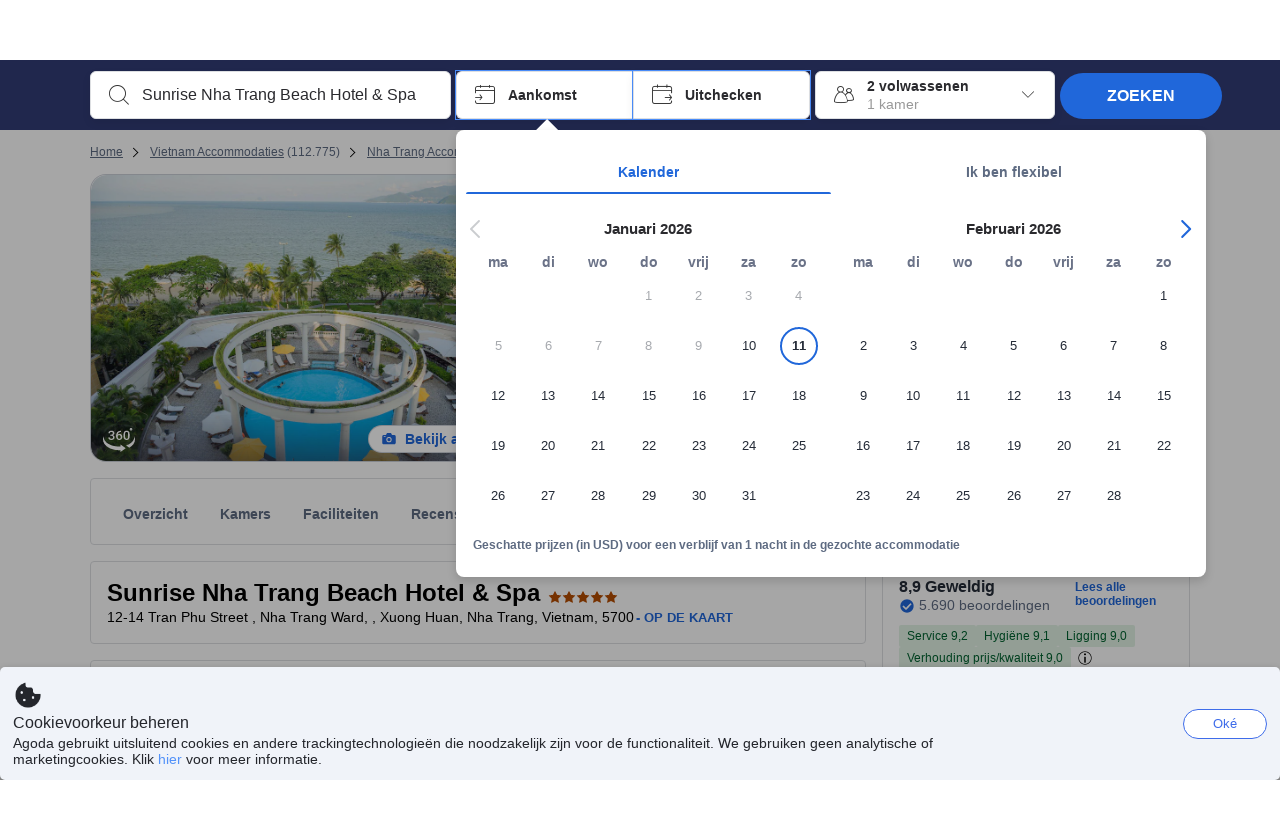

--- FILE ---
content_type: text/html; charset=utf-8
request_url: https://www.agoda.com/nl-be/sunrise-nha-trang-beach-hotel-spa/hotel/nha-trang-vn.html
body_size: 80047
content:

<!DOCTYPE html>
<html lang="nl" kite-lang="nl" class="chrome no-js" dir="ltr">
<head>
    <meta charset="utf-8" />
        <meta name="viewport" content="width=device-width, initial-scale=1.0" />
    
        <meta name="referrer" content="origin-when-cross-origin" />
    
    <title></title>
    <link rel="icon" href="/favicon.ico" />

<script type="text/javascript" id="messagingClientLite">
!function(t,e){if("object"==typeof exports&&"object"==typeof module)module.exports=e();else if("function"==typeof define&&define.amd)define([],e);else{var n=e();for(var r in n)("object"==typeof exports?exports:t)[r]=n[r]}}("undefined"!=typeof self?self:this,(function(){return function(t){var e={};function n(r){if(e[r])return e[r].exports;var i=e[r]={i:r,l:!1,exports:{}};return t[r].call(i.exports,i,i.exports,n),i.l=!0,i.exports}return n.m=t,n.c=e,n.d=function(t,e,r){n.o(t,e)||Object.defineProperty(t,e,{enumerable:!0,get:r})},n.r=function(t){"undefined"!=typeof Symbol&&Symbol.toStringTag&&Object.defineProperty(t,Symbol.toStringTag,{value:"Module"}),Object.defineProperty(t,"__esModule",{value:!0})},n.t=function(t,e){if(1&e&&(t=n(t)),8&e)return t;if(4&e&&"object"==typeof t&&t&&t.__esModule)return t;var r=Object.create(null);if(n.r(r),Object.defineProperty(r,"default",{enumerable:!0,value:t}),2&e&&"string"!=typeof t)for(var i in t)n.d(r,i,function(e){return t[e]}.bind(null,i));return r},n.n=function(t){var e=t&&t.__esModule?function(){return t.default}:function(){return t};return n.d(e,"a",e),e},n.o=function(t,e){return Object.prototype.hasOwnProperty.call(t,e)},n.p="",n(n.s=232)}({0:function(t,e,n){"use strict";n.d(e,"c",(function(){return i})),n.d(e,"a",(function(){return o})),n.d(e,"b",(function(){return u})),n.d(e,"d",(function(){return s})),n.d(e,"g",(function(){return a})),n.d(e,"e",(function(){return c})),n.d(e,"f",(function(){return f}));var r=function(t,e){return(r=Object.setPrototypeOf||{__proto__:[]}instanceof Array&&function(t,e){t.__proto__=e}||function(t,e){for(var n in e)Object.prototype.hasOwnProperty.call(e,n)&&(t[n]=e[n])})(t,e)};function i(t,e){if("function"!=typeof e&&null!==e)throw new TypeError("Class extends value "+String(e)+" is not a constructor or null");function n(){this.constructor=t}r(t,e),t.prototype=null===e?Object.create(e):(n.prototype=e.prototype,new n)}var o=function(){return(o=Object.assign||function(t){for(var e,n=1,r=arguments.length;n<r;n++)for(var i in e=arguments[n])Object.prototype.hasOwnProperty.call(e,i)&&(t[i]=e[i]);return t}).apply(this,arguments)};function u(t,e,n,r){return new(n||(n=Promise))((function(i,o){function u(t){try{a(r.next(t))}catch(t){o(t)}}function s(t){try{a(r.throw(t))}catch(t){o(t)}}function a(t){var e;t.done?i(t.value):(e=t.value,e instanceof n?e:new n((function(t){t(e)}))).then(u,s)}a((r=r.apply(t,e||[])).next())}))}function s(t,e){var n,r,i,o,u={label:0,sent:function(){if(1&i[0])throw i[1];return i[1]},trys:[],ops:[]};return o={next:s(0),throw:s(1),return:s(2)},"function"==typeof Symbol&&(o[Symbol.iterator]=function(){return this}),o;function s(s){return function(a){return function(s){if(n)throw new TypeError("Generator is already executing.");for(;o&&(o=0,s[0]&&(u=0)),u;)try{if(n=1,r&&(i=2&s[0]?r.return:s[0]?r.throw||((i=r.return)&&i.call(r),0):r.next)&&!(i=i.call(r,s[1])).done)return i;switch(r=0,i&&(s=[2&s[0],i.value]),s[0]){case 0:case 1:i=s;break;case 4:return u.label++,{value:s[1],done:!1};case 5:u.label++,r=s[1],s=[0];continue;case 7:s=u.ops.pop(),u.trys.pop();continue;default:if(!(i=u.trys,(i=i.length>0&&i[i.length-1])||6!==s[0]&&2!==s[0])){u=0;continue}if(3===s[0]&&(!i||s[1]>i[0]&&s[1]<i[3])){u.label=s[1];break}if(6===s[0]&&u.label<i[1]){u.label=i[1],i=s;break}if(i&&u.label<i[2]){u.label=i[2],u.ops.push(s);break}i[2]&&u.ops.pop(),u.trys.pop();continue}s=e.call(t,u)}catch(t){s=[6,t],r=0}finally{n=i=0}if(5&s[0])throw s[1];return{value:s[0]?s[1]:void 0,done:!0}}([s,a])}}}Object.create;function a(t){var e="function"==typeof Symbol&&Symbol.iterator,n=e&&t[e],r=0;if(n)return n.call(t);if(t&&"number"==typeof t.length)return{next:function(){return t&&r>=t.length&&(t=void 0),{value:t&&t[r++],done:!t}}};throw new TypeError(e?"Object is not iterable.":"Symbol.iterator is not defined.")}function c(t,e){var n="function"==typeof Symbol&&t[Symbol.iterator];if(!n)return t;var r,i,o=n.call(t),u=[];try{for(;(void 0===e||e-- >0)&&!(r=o.next()).done;)u.push(r.value)}catch(t){i={error:t}}finally{try{r&&!r.done&&(n=o.return)&&n.call(o)}finally{if(i)throw i.error}}return u}function f(t,e,n){if(n||2===arguments.length)for(var r,i=0,o=e.length;i<o;i++)!r&&i in e||(r||(r=Array.prototype.slice.call(e,0,i)),r[i]=e[i]);return t.concat(r||Array.prototype.slice.call(e))}Object.create},1:function(t,e,n){"use strict";(function(t){n.d(e,"a",(function(){return r}));var r=function(){function e(){}return e.current=function(){var e="undefined"!=typeof window?window:"undefined"!=typeof self?self:void 0!==t?t:null;if(!e)throw new Error("Unsupported environment.");return e},e}()}).call(this,n(30))},13:function(t,e,n){"use strict";n.d(e,"a",(function(){return i})),n.d(e,"b",(function(){return r}));var r,i={measurement:0,default:1,log:2};!function(t){t[t.measurement=0]="measurement",t[t.generic=1]="generic",t[t.log=2]="log"}(r||(r={}))},17:function(t,e,n){"use strict";function r(t,e,n){for(var r=n.length,i=0;i<r;i++){var o=n[i];if(o)for(var u in o)o.hasOwnProperty(u)&&t(u,o[u])}}n.d(e,"a",(function(){return r}))},18:function(t,e,n){"use strict";n.d(e,"b",(function(){return i})),n.d(e,"a",(function(){return u}));var r=n(13);function i(t){var e=r.a[t];return e=void 0===e?r.a.default:e}var o={trace:0,debug:1,info:2,warn:3,error:4,fatal:5};function u(t,e){if("measurement"===t){var n=e.name;return delete e.name,n}if("log"===t){var r=o[e.level];return r="number"==typeof r?r:2,delete e.level,r.toString()}return t}},232:function(t,e,n){"use strict";n.r(e),n.d(e,"MessagingClient",(function(){return a}));var r=n(1),i=n(73),o=n(28),u=function(){function t(){this.buffer={items:[]},this.contextData={}}return t.prototype.send=function(e){var n=this.buffer.items,r=t.MaxBufferSize-n.length;r>0&&(e instanceof Array?(r<e.length&&(e=e.slice(0,r)),this.buffer.items=e.concat(n)):this.buffer.items.push(e))},t.prototype.dispose=function(t){this.buffer.items.length=0,t&&t()},t.prototype.environment=function(t){},t.prototype.context=function(t){var e=this.contextData;e.sessionId=t.sessionId||e.sessionId,e.userId=t.userId||e.userId},t.MaxBufferSize=15e3,t}(),s=n(36),a=function(){function t(t){this._test=t}return t.create=function(e){return t.instantiate(e)},t.instantiate=function(e){return(new t).instantiate(e)},t.environment=function(e){return new t(e)},t.prototype.instantiate=function(t){var e,n,r=o.a.get();if(r.environment=r.environment||t,r.test=r.test||this._test,r.messagingClient)return r.messagingClient;var a=new u,c=new s.a(a,new i.a,null!==(n=null===(e=r.environment)||void 0===e?void 0:e.apiKey)&&void 0!==n?n:"");return r.buffer=a.buffer,r.context=a.contextData,r.messagingClient=c,c},t}();r.a.current().MessagingClient=a,a.instantiate()},28:function(t,e,n){"use strict";n.d(e,"a",(function(){return o}));var r=n(1),i="MessagingClient-LiteData",o=function(){function t(){}return t.get=function(){var t=r.a.current();return t[i]||(t[i]={})},t.clear=function(){delete r.a.current()[i]},t}()},30:function(t,e){var n;n=function(){return this}();try{n=n||new Function("return this")()}catch(t){"object"==typeof window&&(n=window)}t.exports=n},35:function(t,e,n){"use strict";n.d(e,"a",(function(){return r}));var r=function(){function t(){}return t.current=function(){return window&&window.__MCJS_EXTENSION_DATA__||{}},t}()},36:function(t,e,n){"use strict";n.d(e,"a",(function(){return y}));var r=n(0),i=function(t){function e(){var n=t.call(this,"Bridge not exist")||this;return Object.setPrototypeOf(n,e.prototype),n}return Object(r.c)(e,t),e}(Error),o=function(t){function e(n){var r=t.call(this,"Unsupported bridge version: ".concat(n))||this;return Object.setPrototypeOf(r,e.prototype),r}return Object(r.c)(e,t),e}(Error),u=function(t){function e(){var n=t.call(this,"Operation Timeout error")||this;return Object.setPrototypeOf(n,e.prototype),n}return Object(r.c)(e,t),e}(Error),s=function(t){function e(n){var r,i,o=this;return(o=t.call(this,(null===(r=n.error)||void 0===r?void 0:r.message)||"Unknown error")||this).code=(null===(i=n.error)||void 0===i?void 0:i.code)||"UNKNOWN",Object.setPrototypeOf(o,e.prototype),o}return Object(r.c)(e,t),e}(Error);function a(t,e){return Object(r.b)(this,void 0,void 0,(function(){var n,i,o;return Object(r.d)(this,(function(r){switch(r.label){case 0:if((n=e.signal).aborted)throw new Error("Operation canceled");i=new AbortController,n.addEventListener("abort",(function(){}),{once:!0,signal:i.signal}),r.label=1;case 1:return r.trys.push([1,,3,4]),[4,t()];case 2:if(o=r.sent(),n.aborted)throw new Error("Operation canceled");return[3,4];case 3:return i.abort(),[7];case 4:return[2,o]}}))}))}function c(t,e){return Object(r.b)(this,void 0,void 0,(function(){function n(){return Object(r.b)(this,void 0,void 0,(function(){return Object(r.d)(this,(function(e){switch(e.label){case 0:return e.trys.push([0,,2,3]),[4,a(t,{signal:o.signal})];case 1:return[2,e.sent()];case 2:return i.abort(),[7];case 3:return[2]}}))}))}var i,o,s,c=this;return Object(r.d)(this,(function(t){switch(t.label){case 0:return i=new AbortController,o=new AbortController,s=function(){return Object(r.b)(c,void 0,void 0,(function(){return Object(r.d)(this,(function(t){return[2,new Promise((function(t,n){var r=setTimeout((function(){i.signal.aborted?t(void 0):(o.abort(),n(new u)),clearTimeout(r)}),e.timeout)}))]}))}))},[4,Promise.race([s(),n()])];case 1:return[2,t.sent()]}}))}))}function f(t){return Object(r.b)(this,void 0,void 0,(function(){return Object(r.d)(this,(function(e){return[2,new Promise((function(e,n){setTimeout((function(){try{var r=t();e(r)}catch(t){n(t)}}),0)}))]}))}))}var l,d=function(){function t(t){this.bridge=t}return t.prototype.postMessage=function(t){return Object(r.b)(this,void 0,void 0,(function(){var e,n,i=this;return Object(r.d)(this,(function(o){switch(o.label){case 0:return[4,c((function(){return Object(r.b)(i,void 0,void 0,(function(){var e=this;return Object(r.d)(this,(function(n){return[2,f((function(){return e.bridge.postMessage(JSON.stringify(t))}))]}))}))}),{timeout:5e3})];case 1:if(e=o.sent(),"error"===(n=JSON.parse(e)).status)throw new s(n);return[2,n]}}))}))},t}(),b=function(){function t(t){this.bridge=t}return t.prototype.postMessage=function(t){return Object(r.b)(this,void 0,void 0,(function(){var e,n=this;return Object(r.d)(this,(function(i){switch(i.label){case 0:return[4,c((function(){return Object(r.b)(n,void 0,void 0,(function(){return Object(r.d)(this,(function(e){return[2,this.bridge.nativePromise("mcjsBridge","postMessage",t)]}))}))}),{timeout:5e3})];case 1:if("error"===(e=i.sent()).status)throw new s(e);return[2,e]}}))}))},t}(),v=function(){function t(t){this.bridge=t}return t.prototype.postMessage=function(t){return Object(r.b)(this,void 0,void 0,(function(){var e,n=this;return Object(r.d)(this,(function(r){switch(r.label){case 0:return[4,c((function(){return n.bridge.postMessage(t)}),{timeout:5e3})];case 1:if("error"===(e=r.sent()).status)throw new s(e);return[2,e]}}))}))},t}();function p(t){var e,n,i,u,a,p,h,m,g,y;return Object(r.b)(this,void 0,void 0,(function(){var w,O,j,_,x,S,M=this;return Object(r.d)(this,(function(E){switch(E.label){case 0:return l?[2,l]:(null===(e=null==t?void 0:t.Capacitor)||void 0===e?void 0:e.isNativePlatform())&&(null===(n=null==t?void 0:t.Capacitor)||void 0===n?void 0:n.isPluginAvailable("mcjsBridge"))?(w=t.Capacitor,[4,c((function(){return w.nativePromise("mcjsBridge","postMessage",{type:"get-bridge-version"})}),{timeout:5e3})]):[3,2];case 1:if("success"!==(S=E.sent()).status)throw new s(S);switch(null===(i=S.data)||void 0===i?void 0:i.version){case 1:return[2,l=new b(t.Capacitor)];default:throw new o(null===(u=S.data)||void 0===u?void 0:u.version)}return[3,7];case 2:return(null===(p=null===(a=null==t?void 0:t.webkit)||void 0===a?void 0:a.messageHandlers)||void 0===p?void 0:p.mcjsBridge)?(O=t.webkit.messageHandlers.mcjsBridge,[4,c((function(){return O.postMessage({type:"get-bridge-version"})}),{timeout:5e3})]):[3,4];case 3:if("success"!==(S=E.sent()).status)throw new s(S);switch(null===(h=S.data)||void 0===h?void 0:h.version){case 1:return[2,l=new v(t.webkit.messageHandlers.mcjsBridge)];default:throw new o(null===(m=S.data)||void 0===m?void 0:m.version)}return[3,7];case 4:return(null==t?void 0:t.mcjsBridge)?(j=t.mcjsBridge,_=function(){return j.postMessage(JSON.stringify({type:"get-bridge-version"}))},[4,c((function(){return Object(r.b)(M,void 0,void 0,(function(){return Object(r.d)(this,(function(t){return[2,f((function(){return _()}))]}))}))}),{timeout:5e3})]):[3,6];case 5:if(x=E.sent(),"success"!==(S=JSON.parse(x)).status)throw new s(S);switch(null===(g=S.data)||void 0===g?void 0:g.version){case 1:return[2,l=new d(t.mcjsBridge)];default:throw new o(null===(y=S.data)||void 0===y?void 0:y.version)}return[3,7];case 6:return[2,void 0];case 7:return[2]}}))}))}var h=n(35),m=n(44),g=n(18),y=function(){function t(t,e,n){this.sender=t,this._time=e,this._apiKey=n,window.addEventListener("message",this.onMessageReceivedFromMimir.bind(this))}return t.prototype.onMessageReceivedFromMimir=function(t){var e,n;if("analytics-extension"===(null===(e=null==t?void 0:t.data)||void 0===e?void 0:e.id))switch(null===(n=t.data)||void 0===n?void 0:n.name){case"enable-debug-mode":this.debug(!0);break;case"disable-debug-mode":this.debug(!1)}},t.prototype.create=function(t,e,n){var r=Number(null==n?void 0:n.timestamp);("number"!=typeof r||isNaN(r)||r<1e5)&&(r=this._time.now());var i={_meta:{timestamp:r,type:t}};return e&&Object(m.a)(i,e),i},t.prototype.send=function(t,e){var n,i;return Object(r.b)(this,void 0,void 0,(function(){var o;return Object(r.d)(this,(function(r){switch(r.label){case 0:if(!t||!t._meta)throw new Error("Message or message type is undefined");t=JSON.parse(JSON.stringify(t)),null!==(n=(i=t._meta).timestamp)&&void 0!==n||(i.timestamp=this._time.now()),t._meta.tabId=h.a.current().tabId,r.label=1;case 1:return r.trys.push([1,3,,4]),[4,this.bridgeToNative(t)];case 2:return r.sent(),[3,4];case 3:return o=r.sent(),this.addBridgeFallbackReason(t,o),this.sender.send(t,e),[3,4];case 4:return[2]}}))}))},t.prototype.bridgeToNative=function(t){return Object(r.b)(this,void 0,void 0,(function(){var e,n,o,u;return Object(r.d)(this,(function(s){switch(s.label){case 0:return[4,p(window)];case 1:if(!(e=s.sent()))throw new i;return delete(n=Object(r.a)({},t))._meta,o=Object(g.a)(t._meta.type,t),u=Object(g.b)(t._meta.type),[4,e.postMessage({type:"send-message",data:{timestamp:t._meta.timestamp||0,messageName:o,partitionKey:"",messageType:u,payload:JSON.stringify(n),apiKey:this._apiKey}})];case 2:return s.sent(),[2]}}))}))},t.prototype.addBridgeFallbackReason=function(t,e){e instanceof i?t._meta.webview_bridge_fallback_reason="BRIDGE_NOT_EXIST":e instanceof o?t._meta.webview_bridge_fallback_reason="UNSUPPORTED_BRIDGE_VERSION":e instanceof u?t._meta.webview_bridge_fallback_reason="BRIDGE_TIMEOUT_ERROR":e instanceof s?t._meta.webview_bridge_fallback_reason=e.code:e instanceof Error?t._meta.webview_bridge_fallback_reason=e.message:t._meta.webview_bridge_fallback_reason="UNKNOWN_ERROR"},t.prototype.debug=function(t,e){this.sender.environment({debug:t,logs:e})},t.prototype.context=function(t){this.sender.context(t)},t}()},44:function(t,e,n){"use strict";n.d(e,"a",(function(){return i}));var r=n(17);function i(t){for(var e=[],n=1;n<arguments.length;n++)e[n-1]=arguments[n];return t||(t={}),Object(r.a)((function(e,n){void 0===t[e]&&(t[e]=n)}),t,e),t}},73:function(t,e,n){"use strict";n.d(e,"a",(function(){return r}));var r=function(){function t(){}return t.prototype.now=function(){return+new Date},t}()}})}));
</script><script type="text/javascript">
const messagingClient = MessagingClient.instantiate();

function loadErrorHandler(err) {
    const src = err.path[0].src;
    const href = err.path[0].href;
    var message = ["could not load", src ? src : href].join(" ");
    try {
        const log = messagingClient.create('log', { logLevel: 'error', message: message, applicationName: 'cronos', loggerName: 'Fe.Cronos.Logger' });
        messagingClient.send(log);
    }
    catch (exception) {
    }
}
</script>    
    <link rel='preload' href='https://cdn6.agoda.net/cdn-accom-web/js/assets/browser-bundle/4327-d93be8b1929a.js' as='script'><link rel='preload' href='https://cdn6.agoda.net/cdn-accom-web/js/assets/browser-bundle/2305-fa8e06b38628.js' as='script'><link rel='preload' href='https://cdn6.agoda.net/cdn-accom-web/js/assets/browser-bundle/property-512fb383a79f.js' as='script'>

    

    <link rel='preconnect' href='https://cdn10.agoda.net' crossorigin>
    <link rel='preconnect' href='//pix10.agoda.net' crossorigin>
    <link rel='preconnect' href='https://secure.agoda.com' >




<style type="text/css">body{overflow-y:scroll}.NavBar--sticky.NavBar--hide{display:none}.container-agoda{padding:0;margin:16px auto}@media screen and (min-width:1100px){.container-agoda{width:1100px;padding:0;margin:0 auto}}@media(max-width:1024px){.container-agoda{width:940px;padding:0;margin:0 auto}}.MosaicReloaded__PlaceHolder{display:flex;flex-direction:row-reverse}.Searchbox--horizontal{display:flex;justify-content:center}.SearchBoxContainer--package>.Searchbox--horizontal{display:block}.Searchbox__wrapper{display:inline-flex}.SearchBoxContainer--compact .Searchbox__wrapper{margin:0}.Searchbox__wrapper .IconBox.IconBox--autocomplete{margin-right:5px;min-width:auto}.Searchbox__wrapper .IconBox.IconBox--checkIn{min-width:177px}.Searchbox__wrapper .IconBox.IconBox--checkOut{min-width:177px}.Searchbox__wrapper .IconBox.IconBox--occupancy{min-width:240px}.Searchbox__searchButton{min-width:130px}.Breadcrumb-placeholder{height:40px;font-size:12px}.BreadCrumb-hotel_item{display:inline-block}.breadcrumbRegionName__h1{font-size:12px;font-weight:400}.Breadcrumb-PlaceHolder{border-bottom:1px solid #eee}.MosaicReloaded__PlaceHolder .NorthstarSideContent{max-width:324px;width:100%}html[dir=ltr] .MosaicReloaded__PlaceHolder .NorthstarSideContent{width:25%;padding-left:16px}html[dir=rtl] .MosaicReloaded__PlaceHolder .NorthstarSideContent{width:25%;padding-right:16px}.MosaicReloaded__PlaceHolder .NorthstarMainContent{width:75%;display:flex;flex-direction:column}html[dir=ltr] .MosaicReloaded__PlaceHolder .NorthstarMainContent{float:right}html[dir=rtl] .MosaicReloaded__PlaceHolder .NorthstarMainContent{float:left}.MosaicReloaded__PlaceHolder .NorthstarCard{border-radius:4px}.MosaicReloaded__PlaceHolder .MosaicReloaded{height:350px;width:100%;position:relative;margin-bottom:10px;display:flex;flex-direction:row}.MosaicReloaded__PlaceHolder .MosaicReloaded__SqOne{height:100%;width:50%;position:relative}html[dir=ltr] .MosaicReloaded__PlaceHolder .MosaicReloaded__SqOne{border-top-left-radius:4px;border-bottom-left-radius:4px}html[dir=rtl] .MosaicReloaded__PlaceHolder .MosaicReloaded__SqOne{border-top-right-radius:4px;border-bottom-right-radius:4px}.MosaicReloaded__SqRight-Container{display:flex;flex-direction:column;height:350px;width:50%}html[dir=ltr] .MosaicReloaded__SqRight-Container{margin-left:2px}html[dir=rtl] .MosaicReloaded__SqRight-Container{margin-right:2px}.MosaicReloaded__PlaceHolder .MosaicReloaded__SqTwo{height:226px;width:100%}html[dir=ltr] .MosaicReloaded__PlaceHolder .MosaicReloaded__SqTwo{border-top-right-radius:4px}html[dir=rtl] .MosaicReloaded__PlaceHolder .MosaicReloaded__SqTwo{border-top-left-radius:4px}.MosaicReloaded__SqSmall-Container{display:flex;flex-direction:row;justify-content:space-between;width:100%;margin-top:2px}.MosaicReloaded__PlaceHolder .MosaicReloaded__SqThree{height:130px;width:49.5%}html[dir=ltr] .MosaicReloaded__PlaceHolder .MosaicReloaded__SqThree{right:168px}html[dir=rtl] .MosaicReloaded__PlaceHolder .MosaicReloaded__SqThree{left:168px}.MosaicReloaded__PlaceHolder .MosaicReloaded__SqFour{height:130px;width:49.5%}html[dir=ltr] .MosaicReloaded__PlaceHolder .MosaicReloaded__SqFour{border-bottom-right-radius:4px}html[dir=rtl] .MosaicReloaded__PlaceHolder .MosaicReloaded__SqFour{border-bottom-left-radius:4px}.MosaicReloaded__PlaceHolder .MosaicReloaded__SqOne,.MosaicReloaded__PlaceHolder .MosaicReloaded__SqTwo,.MosaicReloaded__PlaceHolder .MosaicReloaded__SqThree,.MosaicReloaded__PlaceHolder .MosaicReloaded__SqFour,.MosaicReloaded__PlaceHolder .ReviewPlate,.MosaicReloaded__PlaceHolder .HeaderPlate,.MosaicReloaded__PlaceHolder .ReviewsCombo,.MosaicReloaded__PlaceHolder .ReviewsSnippet{-webkit-animation:mosaic-loading 2.2s cubic-bezier(.85,.15,.15,.85) infinite;-moz-animation:mosaic-loading 2.2s cubic-bezier(.85,.15,.15,.85) infinite;-o-animation:mosaic-loading 2.2s cubic-bezier(.85,.15,.15,.85) infinite;animation:mosaic-loading 2.2s cubic-bezier(.85,.15,.15,.85) infinite;border:none;background-color:#f6f6f6}.MosaicReloaded__PlaceHolder .MosaicReloaded__SqTwo{-webkit-animation-delay:.6s;-moz-animation-delay:.6s;-o-animation-delay:.6s;animation-delay:.6s}.MosaicReloaded__PlaceHolder .MosaicReloaded__SqThree{-webkit-animation-delay:1.2s;-moz-animation-delay:1.2s;-o-animation-delay:1.2s;animation-delay:1.2s}.MosaicReloaded__PlaceHolder .MosaicReloaded__SqFour{-webkit-animation-delay:.4s;-moz-animation-delay:.4s;-o-animation-delay:.4s;animation-delay:.4s}.MosaicReloaded__PlaceHolder .Miscellaneous__Container{display:table;margin-top:16px;width:100%}.MosaicReloaded__PlaceHolder .NorthstarSideContent{width:324px}html[dir=ltr] .MosaicReloaded__PlaceHolder .NorthstarSideContent{float:right;padding-left:16px}html[dir=rtl] .MosaicReloaded__PlaceHolder .NorthstarSideContent{float:left;padding-right:16px}#PropertyPlaceholder.MosaicReloaded__PlaceHolder .NorthstarMainContent{width:776px}.MosaicReloaded__PlaceHolder .ReviewPlate{height:779px;-webkit-animation-delay:1.2s;-moz-animation-delay:1.2s;-o-animation-delay:1.2s;animation-delay:1.2s}.MosaicReloaded__PlaceHolder .HeaderPlate{height:115px;-webkit-animation-delay:1.2s;-moz-animation-delay:1.2s;-o-animation-delay:1.2s;animation-delay:1.2s}.MosaicReloaded__PlaceHolder .ReviewsCombo{margin-top:10px;height:195px;-webkit-animation-delay:.2s;-moz-animation-delay:.2s;-o-animation-delay:.2s;animation-delay:.2s}.MosaicReloaded__PlaceHolder .ReviewsSnippet{margin-top:10px;height:90px;-webkit-animation-delay:1.72s;-moz-animation-delay:1.72s;-o-animation-delay:1.72s;animation-delay:1.72s}@media(max-width:1024px){.Searchbox__wrapper .IconBox.IconBox--autocomplete{min-width:260px}.Searchbox__wrapper .IconBox.IconBox--occupancy{min-width:190px}}@-webkit-keyframes mosaic-loading{0%{background-color:#f6f6f6}50%{background-color:#eee}100%{background-color:#f6f6f6}}@-moz-keyframes mosaic-loading{0%{background-color:#f6f6f6}50%{background-color:#eee}100%{background-color:#f6f6f6}}@-o-keyframes mosaic-loading{0%{background-color:#f6f6f6;}50%{background-color:#eee;}100%{background-color:#f6f6f6;}}@keyframes mosaic-loading{0%{background-color:#f6f6f6}50%{background-color:#eee}100%{background-color:#f6f6f6}}</style>

    
<script>
    try {
    !function(e,t){if("object"==typeof exports&&"object"==typeof module)module.exports=t();else if("function"==typeof define&&define.amd)define([],t);else{var n=t();for(var r in n)("object"==typeof exports?exports:e)[r]=n[r]}}(window,(function(){return function(e){var t={};function n(r){if(t[r])return t[r].exports;var i=t[r]={i:r,l:!1,exports:{}};return e[r].call(i.exports,i,i.exports,n),i.l=!0,i.exports}return n.m=e,n.c=t,n.d=function(e,t,r){n.o(e,t)||Object.defineProperty(e,t,{enumerable:!0,get:r})},n.r=function(e){"undefined"!=typeof Symbol&&Symbol.toStringTag&&Object.defineProperty(e,Symbol.toStringTag,{value:"Module"}),Object.defineProperty(e,"__esModule",{value:!0})},n.t=function(e,t){if(1&t&&(e=n(e)),8&t)return e;if(4&t&&"object"==typeof e&&e&&e.__esModule)return e;var r=Object.create(null);if(n.r(r),Object.defineProperty(r,"default",{enumerable:!0,value:e}),2&t&&"string"!=typeof e)for(var i in e)n.d(r,i,function(t){return e[t]}.bind(null,i));return r},n.n=function(e){var t=e&&e.__esModule?function(){return e.default}:function(){return e};return n.d(t,"a",t),t},n.o=function(e,t){return Object.prototype.hasOwnProperty.call(e,t)},n.p="",n(n.s=35)}({35:function(e,t,n){"use strict";Object.defineProperty(t,"__esModule",{value:!0}),n(36)},36:function(e,t){var n,r,i,o,u,f,c,a,l,p,s,d;u={passive:!0,capture:!0},f=new Date,c=function(){o=[],r=-1,n=null,s(addEventListener)},a=function(e,t){n||(n=t,r=e,i=new Date,s(removeEventListener),l())},l=function(){if(r>=0&&r<i-f){var e={entryType:"first-input",name:n.type,target:n.target,cancelable:n.cancelable,startTime:n.timeStamp,processingStart:n.timeStamp+r};o.forEach((function(t){t(e)})),o =[]}},p =function(e){if(e.cancelable){var t=(e.timeStamp>
        1e12?new Date:performance.now())-e.timeStamp;"pointerdown"==e.type?function(e,t){var n=function(){a(e,t),i()},r=function(){i()},i=function(){removeEventListener("pointerup",n,u),removeEventListener("pointercancel",r,u)};addEventListener("pointerup",n,u),addEventListener("pointercancel",r,u)}(t,e):a(t,e)}},s=function(e){["mousedown","keydown","touchstart","pointerdown"].forEach((function(t){return e(t,p,u)}))},d="hidden"===document.visibilityState?0:1/0,addEventListener("visibilitychange",(function e(t){"hidden"===document.visibilityState&&(d=t.timeStamp,removeEventListener("visibilitychange",e,!0))}),!0),c(),self.webVitals={firstInputPolyfill:function(e){o.push(e),l()},resetFirstInputPolyfill:c,get firstHiddenTime(){return d}}}})}));
    } catch(e) {
        window.webVitalsPolyfillDebugInfo = e;
    }
    window.performanceClientContext = {"isEnabled":true,"clientProfile":{"Device":1,"Os":2,"Client":1,"SubClient":0}} ?? {};
</script>



            <script type="text/javascript" id="EdgeRedirect">
                try {
                    if (/MSIE \d|Trident.*rv:/.test(navigator.userAgent)) {
                        function getCookie(cname) {
                            var name = cname + "=";
                            var decodedCookie = decodeURIComponent(document.cookie);
                            var ca = decodedCookie.split(';');
                            for (var i = 0; i < ca.length; i++) {
                                var c = ca[i];
                                while (c.charAt(0) == ' ') {
                                    c = c.substring(1);
                                }
                                if (c.indexOf(name) == 0) {
                                    return c.substring(name.length, c.length);
                                }
                            }
                            return "";
                        }

                        function updateQueryStringParameter(uri, key, value) {
                            var re = new RegExp("([?&])" + key + "=.*?(&|$)", "i");
                            var separator = uri.indexOf('?') !== -1 ? "&" : "?";
                            if (uri.match(re)) {
                                return uri.replace(re, '$1' + key + "=" + value + '$2');
                            }
                            else {
                                return uri + separator + key + "=" + value;
                            }
                        }

                        var tracker = getCookie("agoda.user.03").split("&")[0].replace("UserId=", "");
                        window.location = 'microsoft-edge:' + updateQueryStringParameter(window.location.href, "follow_redirect", tracker);
                        // fall back url if cannot go to Edge browser
                        setTimeout(function () {
                            window.location = 'https://go.microsoft.com/fwlink/?linkid=2135547';
                        }, 1);
                    }
                } catch (e) {
                    // do nothing
                }
            </script>
        <script type="text/javascript" id="IEPromisePolyfill">
    !function (e, n) { "object" == typeof exports && "undefined" != typeof module ? n() : "function" == typeof define && define.amd ? define(n) : n() }(0, function () { "use strict"; function e() { } function n(e) { if (!(this instanceof n)) throw new TypeError("Promises must be constructed via new"); if ("function" != typeof e) throw new TypeError("not a function"); this._state = 0, this._handled = !1, this._value = undefined, this._deferreds = [], f(e, this) } function t(e, t) { for (; 3 === e._state;)e = e._value; 0 !== e._state ? (e._handled = !0, n._immediateFn(function () { var n = 1 === e._state ? t.onFulfilled : t.onRejected; if (null !== n) { var i; try { i = n(e._value) } catch (f) { return void r(t.promise, f) } o(t.promise, i) } else (1 === e._state ? o : r)(t.promise, e._value) })) : e._deferreds.push(t) } function o(e, t) { try { if (t === e) throw new TypeError("A promise cannot be resolved with itself."); if (t && ("object" == typeof t || "function" == typeof t)) { var o = t.then; if (t instanceof n) return e._state = 3, e._value = t, void i(e); if ("function" == typeof o) return void f(function (e, n) { return function () { e.apply(n, arguments) } }(o, t), e) } e._state = 1, e._value = t, i(e) } catch (u) { r(e, u) } } function r(e, n) { e._state = 2, e._value = n, i(e) } function i(e) { 2 === e._state && 0 === e._deferreds.length && n._immediateFn(function () { e._handled || n._unhandledRejectionFn(e._value) }); for (var o = 0, r = e._deferreds.length; r > o; o++)t(e, e._deferreds[o]); e._deferreds = null } function f(e, n) { var t = !1; try { e(function (e) { t || (t = !0, o(n, e)) }, function (e) { t || (t = !0, r(n, e)) }) } catch (i) { if (t) return; t = !0, r(n, i) } } var u = function (e) { var n = this.constructor; return this.then(function (t) { return n.resolve(e()).then(function () { return t }) }, function (t) { return n.resolve(e()).then(function () { return n.reject(t) }) }) }, c = setTimeout; n.prototype["catch"] = function (e) { return this.then(null, e) }, n.prototype.then = function (n, o) { var r = new this.constructor(e); return t(this, new function (e, n, t) { this.onFulfilled = "function" == typeof e ? e : null, this.onRejected = "function" == typeof n ? n : null, this.promise = t }(n, o, r)), r }, n.prototype["finally"] = u, n.all = function (e) { return new n(function (n, t) { function o(e, f) { try { if (f && ("object" == typeof f || "function" == typeof f)) { var u = f.then; if ("function" == typeof u) return void u.call(f, function (n) { o(e, n) }, t) } r[e] = f, 0 == --i && n(r) } catch (c) { t(c) } } if (!e || "undefined" == typeof e.length) throw new TypeError("Promise.all accepts an array"); var r = Array.prototype.slice.call(e); if (0 === r.length) return n([]); for (var i = r.length, f = 0; r.length > f; f++)o(f, r[f]) }) }, n.resolve = function (e) { return e && "object" == typeof e && e.constructor === n ? e : new n(function (n) { n(e) }) }, n.reject = function (e) { return new n(function (n, t) { t(e) }) }, n.race = function (e) { return new n(function (n, t) { for (var o = 0, r = e.length; r > o; o++)e[o].then(n, t) }) }, n._immediateFn = "function" == typeof setImmediate && function (e) { setImmediate(e) } || function (e) { c(e, 0) }, n._unhandledRejectionFn = function (e) { void 0 !== console && console && console.warn("Possible Unhandled Promise Rejection:", e) }; var l = function () { if ("undefined" != typeof self) return self; if ("undefined" != typeof window) return window; if ("undefined" != typeof global) return global; throw Error("unable to locate global object") }(); l.Promise ? l.Promise.prototype["finally"] || (l.Promise.prototype["finally"] = u) : l.Promise = n });
</script>

    <text>
        <script>propertyPageParamsPromise=Promise.resolve()</script>
    </text>

    <text>
        <script>window.propertyPageParams={cronosDetails:null,droneDesignSystemContext:{experiment:{isMigratingNotificationToAccessibleColor:!0,deprecateInaccessibleColor:!0,isToggleButtonAccessibilityColorFix:!0,isToggleButtonA11yContrastFix:!0,iconsMigrationToV3:!0,isGetDroneContextFromWindow:!0,radioCheckboxA11yContrastFix:!0,searchFieldMinHeight:!0,incorrectInertAttrOnCarouselWhenResizing:!1,isMigratingChipToAccessibleColor:!1,isMigratingBadgeToAccessibleColor:!0,carouselMigrationToV3:!1,rurubuAccessibleColor:!1,japanicanAccessibleColor:!1,inputV2A11yBorderContrastFix:!1,migrateDeprecatedColorTokenUsage:!0,dropdownTriggerV2ComboboxRole:!0,migrateColorPairAccessibleTokenUsage:!1,accessibleInactiveBorder:!1,iconAssetsMigrationToV3:!1,migrateInputV2ToV3UI:!1,notificationTitleTagFix:!1,cxpRGA11yFix:!0,dividerHeightStretch:!0,useBackgroundColorTransitionOverlayAnimation:!1,overlayComponentFix:!1,datePickerInteractiveStateContrastFix:!0,searchFieldAccessibleTextColorFix:!1,accessibleRadialLoader:!1,bottomSheetMediumSizeUpdate:!1,accordionTriggerContrastFix:!1,formControlSizeChange:!1,chipInteractiveStateContrastFix:!1,tooltipMaxWidthFix:!1,buttonInteractiveStateContrastFix:!1,modalActionButtonIconFix:!1,accessibleTargetSizeBadge:!1,datePickerLabelImprovement:!1,gridSizeFallback:!0,alwaysMountTooltip:!0},locale:"nl-be",direction:"ltr",platform:"web",cdnBaseUrl:"https://cdn10.agoda.net"}};window.droneDesignSystemContext={experiment:{isMigratingNotificationToAccessibleColor:!0,deprecateInaccessibleColor:!0,isToggleButtonAccessibilityColorFix:!0,isToggleButtonA11yContrastFix:!0,iconsMigrationToV3:!0,isGetDroneContextFromWindow:!0,radioCheckboxA11yContrastFix:!0,searchFieldMinHeight:!0,incorrectInertAttrOnCarouselWhenResizing:!1,isMigratingChipToAccessibleColor:!1,isMigratingBadgeToAccessibleColor:!0,carouselMigrationToV3:!1,rurubuAccessibleColor:!1,japanicanAccessibleColor:!1,inputV2A11yBorderContrastFix:!1,migrateDeprecatedColorTokenUsage:!0,dropdownTriggerV2ComboboxRole:!0,migrateColorPairAccessibleTokenUsage:!1,accessibleInactiveBorder:!1,iconAssetsMigrationToV3:!1,migrateInputV2ToV3UI:!1,notificationTitleTagFix:!1,cxpRGA11yFix:!0,dividerHeightStretch:!0,useBackgroundColorTransitionOverlayAnimation:!1,overlayComponentFix:!1,datePickerInteractiveStateContrastFix:!0,searchFieldAccessibleTextColorFix:!1,accessibleRadialLoader:!1,bottomSheetMediumSizeUpdate:!1,accordionTriggerContrastFix:!1,formControlSizeChange:!1,chipInteractiveStateContrastFix:!1,tooltipMaxWidthFix:!1,buttonInteractiveStateContrastFix:!1,modalActionButtonIconFix:!1,accessibleTargetSizeBadge:!1,datePickerLabelImprovement:!1,gridSizeFallback:!0,alwaysMountTooltip:!0},locale:"nl-be",direction:"ltr",platform:"web",cdnBaseUrl:"https://cdn10.agoda.net"}</script>
    </text>

    <div id="seo-data"></div>

        <script>window.shouldOptimizeLCP=!0</script>

</head>

<body class="NewHotel desktop AVENGERS-2892 AVENGERS-2892 BWHF-4821 AVENGERS-2892 ltr themed theme-agoda">
    <div id="mockDataEnabled" value="False"></div>
    <div id="login-react-popup"></div>
    <div id="login-react-root"></div>
    <div id="pointsmax-panel-react-root" data-hotel-id="" data-signin-landing=""></div>

    <input id="backwardRequestVerificationToken"
           name="backwardRequestVerificationToken"
           type="hidden"
           value="zljR5nBbHHXHpxh/FFgc&#x2B;6TtluBuaifE09kTv8caqN8=:YKoNvrYQYi4pi2BdfVFDnWdvqsk=" />

<input id="requestVerificationToken"
       name="requestVerificationToken"
       type="hidden"
       value="CfDJ8Dkuqwv-0VhLoFfD8dw7lYwDpely7eNpzKDnXIpSSo5IQoP7tqeWI9-4qpVL6_upYrntHgY_hSlKotZrK8lszB61AILWQgAVaZkBPdQli5dvphedUW93R6UjGSReH8E9INzs9xFht2XuG2HIDGMqmAA" />


    <style>
        .backgroundSpace {
            position: absolute;
            top: 0;
            left: 0;
            overflow: hidden;
            width: 100%;
            height: 100%;
            z-index: -1;
        }

        .backgroundContainer {
            width: 90vw;
            height: 90vh;
        }
    </style>
    <div class="backgroundSpace" data-lcp="false">
                                                                                                                                                                                                                                                                                                                                                           
        <div class="backgroundContainer"></div>
                                                                                                                                                                                                                                                                                                                                                           
    </div>

<script>
    (function () {
        var method;
        var noop = function () { };
        var methods = [
            'assert', 'clear', 'count', 'debug', 'dir', 'dirxml', 'error',
            'exception', 'group', 'groupCollapsed', 'groupEnd', 'info', 'log',
            'markTimeline', 'profile', 'profileEnd', 'table', 'time', 'timeEnd',
            'timeline', 'timelineEnd', 'timeStamp', 'trace', 'warn'
        ];
        var length = methods.length;
        var console = (window.console = window.console || {});

        while (length--) {
            method = methods[length];
            if (!console[method]) {
                console[method] = noop;
            }
        }

    }());
    window.loginParamsUrl = '/api/nl-be/Login/Params';
    window.feMsgConfig = {"Environment":"production","Cluster":"as","DC":"as","PageTypeId":7,"Disable":true};
    window.ssoUrl = null;
    window.ssoLogoutUrl = null;

    var whitelabel = { theme: 'theme-agoda' };
    var agoda = agoda || {};
    agoda.isCronos = true;
    agoda.userDevice = {
        mobileDeviceType: 'NOTMOBILE',
        devicePlatformId: 1,
        deviceType: 'desktop'
    };
    agoda.featureList = {"RegulationShowExclusivePriceSetting":{},"ShowGoogleLogin":{}};
    agoda.isBrazeEnabled = true;
    agoda.login = { isReact: true };
    agoda.BrazeSettings = {"IsEnabled":false,"IsEnabledLogin":false,"IsWhiteLabelEnabled":false,"IsAllowOrigin":false,"IsNonLoginEnabled":false,"AllowPages":[],"ExcludeAids":[]};
</script>



<script>
    window.agoda = window.agoda || {};
    window.agoda.bVariantsConfig = {"expids":["PMARKETING-3307","WLPLAUNCH-1674","JTBFP-615","BWHF-4633","LT-1702","BWHF-4633","PFE-12250","BWHF-4821","ROOMIE-2041","CARTPACK-945","BWHF-5118","LT-1537","AVENGERS-2987","AVENGERS-2892","PFE-12545","AVENGERS-2890","PFE-12556","JTBUAT-313","BWHF-5582","CXLTEAM-208","CXLTEAM-231","PATH-50","HERMES-4219","WLPLAUNCH-1674","BAY-12622","BWHF-3505","JTBFP-615","CLICK-176-UCS","LT-1680","LT-1482-RED","PFE-12138","INSTANT-ACCRUAL","BWHF-4633","PFE-12250","CONTENTAPP-1489","CONTENTAPP-1871","CARTPACK-945","BWHF-5118","AVENGERS-2987","AVENGERS-2892","PFE-12545","LT-1702","AVENGERS-2890","PFE-12556","JTBUAT-313","JTBFP-2098","WLPLAUNCH-1674","ICBE-192","CLICK-176-UCS","AVENGERS-2987","ACT-5422","AVENGERS-2892","JTBUAT-313","AVENGERS-2890","ADSREQ-1614","TMKTWEB-1822","PKGWEB-494","ACT-6179","WLPLAUNCH-1674","AVENGERS-2987"],"unseenExpids":{"login-4217":false},"endpoint":"/api/cronos/layout/unseenexperiments/send","expiry":0}
</script>

<script>
    var agoda = window.agoda || {};
    agoda.pageConfig =  {"correlationId":"b83bded2-8155-405b-ac2e-f2d9c22ecc34","analyticsSessionId":"-4809502102150327349","pageTypeId":7,"realLanguageId":41,"languageId":13,"origin":"US","stateCode":"OH","cid":-1,"tag":"","userId":"3e83f00f-b7fb-4784-b907-0413f8619de1","whitelabelid":1,"loginLvl":0,"storefrontId":3,"currencyId":7,"currencyCode":"USD","htmlLanguage":"nl-be","cultureInfoName":"nl-be","machineName":"as-pc-3g-acm-web-user-7fd94f8c5d-tfccx","trafficGroupId":4,"sessionId":"l3r55f4gfpqzpkfe2jwuljnz","trafficSubGroupId":4,"aid":130243,"useFullPageLogin":true,"cttp":2,"isRealUser":true,"mode":"production","utm_medium":"","utm_source":"","utm_campaign":"","utm_content":"","utm_term":"","browserFamily":"Chrome","cdnDomain":"agoda.net"};
    agoda.userDevice =  {"devicePlatformId":1,"deviceType":"desktop","mobileDeviceType":"NOTMOBILE"};
    agoda.userAgentInfo =  {"isPrerender":false};
    agoda.rumpagetype = 'NewHotel';
    window.webgateApiUrl = 'https://www.agoda.com';
    window.gatewayApiUrl = '//www.agoda.com/api/gw';
</script>
<script>
    var agoda = agoda || {};
    agoda.features = {"agodaHomes":{},"flights":{},"pointsMax":{},"accommodation":{},"agodaCash":{},"cashBack":{},"comparePrices":{},"reviews":{"isOverheardHomeEnabled":true,"propertyRatingScale":10,"propertyDefaultProvider":-1,"isSubmissionEnabled":true,"isStarRatingPopupEnabled":true},"agodaVip":{},"currency":{"isCurrencySwitchRequired":true,"priceDisplay":true},"language":{"isLanguageSwitchRequired":true,"defaultLanguage":"en-us"},"footerAncillaryLinks":{},"trendingDataContents":{},"branding":{"brands":["agoda","priceline","kayak","rental-cars","booking-com","open-table"],"brandsWithText":[]},"userManageBooking":{"isHotelEnabled":true,"isFlightEnabled":true},"userMessaging":{},"userProfile":{"isSocialEnabled":true,"isPaymentEnabled":true,"isEmailSubscriptionEnabled":true},"favorites":{},"facebookLogin":{},"stacklaWidget":{},"hygienePlusBanner":{},"featuredLuxuryHotel":{},"bestPriceGuarantee":{},"accountProviders":{"mobileNumber":true},"manageMyBookings":{"showContactProperty":true,"showQuickAnswers":true,"showAirportTransfer":true,"showExternalBookingId":false},"chinaMarket":{},"login":{"showBenefits":true,"resetPasswordRedirect":false},"signUp":{},"tealium":{"account":"agoda"},"privateSale":{},"googleMaps":{"parameters":{"channel":"agoda","client":"gme-booking","key":"AIzaSyC8COgFCyVzK5lDTEqp__tEGkTqRPnIjkM"}},"groundTransport":{},"flightHotelPackages":{"backgroundUrl":"https://cdn6.agoda.net/images/PACKAGES-251/default/pkg_headbg_modifysearch@2x.jpg","mobileSearchHeaderBackground":null},"multiHotelPackages":{},"connectedTrip":{},"myBookingsButton":{"buttonBehavior":"link"},"occupancyOptions":{"showOccupancyOptions":true,"solo":true,"couple":true,"family":true,"group":true,"business":true},"themedDomestic":{},"flightCrossSellHotel":{},"coupons":{"pageVersion":1},"activities":{},"navigationProductMenu":{"accommodations":{"isEnabled":true,"isMultiProductPanelEnabled":false},"flights":{"isEnabled":true,"isMultiProductPanelEnabled":false},"packages":{"isEnabled":true,"isMultiProductPanelEnabled":false},"deals":{"isEnabled":true,"isMultiProductPanelEnabled":false},"homes":{"isEnabled":true,"isMultiProductPanelEnabled":false},"airportsTransfer":{"isEnabled":true,"isMultiProductPanelEnabled":false},"carRentals":{"isEnabled":true,"isMultiProductPanelEnabled":false},"thingsToDo":{"isEnabled":false,"isMultiProductPanelEnabled":false},"cruises":{"isEnabled":false,"isMultiProductPanelEnabled":false},"tourTravel":{"isEnabled":false,"isMultiProductPanelEnabled":false},"activities":{"isEnabled":true,"isMultiProductPanelEnabled":true}},"redirectToApp":{},"shoppingCart":{},"logo":{"locales":{"default":{"name":"agoda-color-default","url":"images/kite-js/logo/agoda/color-default.svg"}},"width":89,"height":37},"agodaPreferred":{},"bookOnRequest":{},"shoppingCartIconStyle":{"size":"xl2"},"taxAndFeeLabelInCart":{"withPassenger":false},"showTimeLimitedOffers":{},"directPartners":{"bzbciti":{"partnerNameCms":304930,"logoImageUrl":"https://cdn6.agoda.net/images/external_loyalty/partners/Buzzbees/logo-citi.svg","loginRedirectUrl":"/partner/bzbciti/login","cms":{"partnerannouncementprelogintext":301576,"loginredirectconfirmationmodalcancelbuttonlabel":252233,"tncinitialtext":143881,"redemptionboxredeembuttonactivelabel":134503,"redemptionpricebannerdisplaytext":277306,"loginpanelbodytext":301575,"loginpanelheadertext":301574,"redeempointsamountexceedsbookingamounterrortext":142639,"maxpointsapplylabel":301581,"loginredirectconfirmationmodalbodytext":301578,"redemptionboxtitle":134501,"loginredirectconfirmationmodalheadertext":301577,"rewardsbalancetext":257840,"programdisplayeconomicstext":252241,"redemptionboxredeembuttoninactivelabel":134502,"loginpanelloginbuttonlabel":134499,"pricebreakdownredemptionlineitemlabel":301583,"partnerannouncementpostlogintext":301582,"bookingamountislessthanminimumbookingamounterrortext":142640,"redemptionboxrewardfiatequivalentlabel":258529,"programdisplaybalancelabel":252234,"loginredirectconfirmationmodalprimarybuttonlabel":292420,"redeempointsamountexceedsavailableamounterrortext":150023,"pricebreakdownredemptionlineitemtext":258908,"tnclattertext":143882,"redeempointsamountlessthanminredeempointerrortext":143476},"showLoginRedirectConfirmationModal":true,"programDisplayEconomicsPtcMultiplier":1,"maxPointsEnabled":true,"programs":[{"key":"bzbciti","logoUrl":"https://cdn6.agoda.net/images/external_loyalty/partners/Buzzbees/logo-citi.svg","cms":{"pricebreakdownredemptionlineitemlabel":301583,"pricebreakdownredemptionlineitembookingdetailpointsunit":301579,"pricebreakdownredemptionlineitembookingdetaillabel":301583,"displaybalanceunit":301579,"redemptionboxtitle":134501,"pricebreakdownredemptionlineitempointsunit":301579,"displaybalanceeconomicunit":301580},"sortOrder":1}]},"bzbnpl":{"partnerNameCms":316159,"logoImageUrl":"https://cdn6.agoda.net/images/external_loyalty/partners/Buzzbees/logo_nestle2.svg","loginRedirectUrl":"/partner/bzbnpl/login","cms":{"loginredirectconfirmationmodalcancelbuttonlabel":252233,"programdisplayeconomicstext":252241,"redemptionboxredeembuttoninactivelabel":134502,"tncinitialtext":143881,"loginpanelloginbuttonlabel":134499,"redemptionboxredeembuttonactivelabel":134503,"redemptionpricebannerdisplaytext":277306,"loginpanelbodytext":311216,"loginpanelheadertext":311215,"redeempointsamountexceedsbookingamounterrortext":142639,"maxpointsapplylabel":301581,"loginredirectconfirmationmodalbodytext":301578,"pricebreakdownredemptionlineitemlabel":301583,"bookingamountislessthanminimumbookingamounterrortext":142640,"redemptionboxtitle":134501,"redemptionboxrewardfiatequivalentlabel":258529,"programdisplaybalancelabel":252234,"loginredirectconfirmationmodalprimarybuttonlabel":292420,"redeempointsamountexceedsavailableamounterrortext":150023,"pricebreakdownredemptionlineitemtext":258908,"tnclattertext":143882,"loginredirectconfirmationmodalheadertext":301577,"rewardsbalancetext":257840,"redeempointsamountlessthanminredeempointerrortext":143476},"showLoginRedirectConfirmationModal":true,"programDisplayEconomicsPtcMultiplier":1,"maxPointsEnabled":true,"programs":[{"key":"nestle","logoUrl":"https://cdn6.agoda.net/images/external_loyalty/partners/Buzzbees/logo_nestle2.svg","cms":{"pricebreakdownredemptionlineitemlabel":301583,"pricebreakdownredemptionlineitembookingdetailpointsunit":311217,"pricebreakdownredemptionlineitembookingdetaillabel":301583,"displaybalanceunit":301579,"redemptionboxtitle":134501,"pricebreakdownredemptionlineitempointsunit":311217,"displaybalanceeconomicunit":301580},"sortOrder":1}]},"bzbmpm":{"partnerNameCms":321454,"logoImageUrl":"https://cdn6.agoda.net/images/external_loyalty/partners/Buzzbees/logo_mall2.svg","loginRedirectUrl":"/partner/bzbmpm/login","cms":{"partnerannouncementprelogintext":336215,"loginredirectconfirmationmodalcancelbuttonlabel":252233,"tncinitialtext":143881,"redemptionboxredeembuttonactivelabel":134503,"redemptionpricebannerdisplaytext":277306,"loginpanelbodytext":322238,"loginpanelheadertext":322237,"redeempointsamountexceedsbookingamounterrortext":142639,"maxpointsapplylabel":301581,"loginredirectconfirmationmodalbodytext":301578,"redemptionboxtitle":134501,"loginredirectconfirmationmodalheadertext":301577,"rewardsbalancetext":257840,"programdisplayeconomicstext":252241,"redemptionboxredeembuttoninactivelabel":134502,"loginpanelloginbuttonlabel":134499,"pricebreakdownredemptionlineitemlabel":322239,"partnerannouncementpostlogintext":336216,"bookingamountislessthanminimumbookingamounterrortext":142640,"redemptionboxrewardfiatequivalentlabel":258529,"programdisplaybalancelabel":252234,"loginredirectconfirmationmodalprimarybuttonlabel":292420,"redeempointsamountexceedsavailableamounterrortext":150023,"pricebreakdownredemptionlineitemtext":258908,"tnclattertext":143882,"redeempointsamountlessthanminredeempointerrortext":143476},"showLoginRedirectConfirmationModal":true,"programDisplayEconomicsPtcMultiplier":1,"maxPointsEnabled":true,"programs":[{"key":"mcard","logoUrl":"https://cdn6.agoda.net/images/external_loyalty/partners/Buzzbees/logo_mall2.svg","cms":{"pricebreakdownredemptionlineitemlabel":322239,"pricebreakdownredemptionlineitembookingdetailpointsunit":311217,"pricebreakdownredemptionlineitembookingdetaillabel":322239,"displaybalanceunit":301579,"redemptionboxtitle":134501,"pricebreakdownredemptionlineitempointsunit":311217,"displaybalanceeconomicunit":301580},"sortOrder":1}]},"dbshkuat":{"partnerNameCms":252229,"logoImageUrl":"https://cdn.agoda.net/images/mvc/default/ex.png","loginRedirectUrl":"/partner/dbshkuat/login","cms":{"partnerannouncementprelogintext":252236,"loginredirectconfirmationmodalcancelbuttonlabel":252233,"tncinitialtext":101,"redemptionboxredeembuttonactivelabel":134503,"redemptionpricebannerdisplaytext":277306,"loginpanelbodytext":263823,"tnclatterlinktext":103,"loginpanelheadertext":260560,"partnerannouncementpreloginlink":269661,"redeempointsamountexceedsbookingamounterrortext":142639,"maxpointsapplylabel":252235,"loginredirectconfirmationmodalbodytext":252231,"redemptionboxtitle":277835,"partnerannouncementpostloginlinklabel":269660,"loginredirectconfirmationmodalheadertext":252230,"rewardsbalancetext":257840,"programdisplayeconomicstext":252241,"redemptionboxredeembuttoninactivelabel":134502,"partnerannouncementpostloginlink":269661,"loginpanelloginbuttonlabel":269757,"pricebreakdownredemptionlineitemlabel":258530,"partnerannouncementpostlogintext":269829,"bookingamountislessthanminimumbookingamounterrortext":142640,"redemptionboxrewardfiatequivalentlabel":258529,"partnerannouncementpreloginlinklabel":269660,"programdisplaybalancelabel":252234,"loginredirectconfirmationmodalprimarybuttonlabel":252232,"redeempointsamountexceedsavailableamounterrortext":150023,"pricebreakdownredemptionlineitemtext":258908,"tnclattertext":102,"redeempointsamountlessthanminredeempointerrortext":143476},"showLoginRedirectConfirmationModal":true,"programDisplayEconomicsPtcMultiplier":1,"maxPointsEnabled":true,"programs":[{"key":"DBS","logoUrl":"https://cdn6.agoda.net/images/external_loyalty/partners/dbs/dbs_dbs-dollar.png","cms":{"pricebreakdownredemptionlineitemlabel":263825,"pricebreakdownredemptionlineitembookingdetailpointsunit":269759,"pricebreakdownredemptionlineitembookingdetaillabel":263825,"displaybalanceunit":258896,"redemptionboxtitle":277835,"displayname":258900,"pricebreakdownredemptionlineitempointsunit":269759,"displaybalanceeconomicunit":258904},"sortOrder":1},{"key":"COM","logoUrl":"https://cdn6.agoda.net/images/external_loyalty/partners/dbs/dbs_compass-dollar_2.png","cms":{"pricebreakdownredemptionlineitemlabel":263826,"pricebreakdownredemptionlineitembookingdetailpointsunit":269760,"pricebreakdownredemptionlineitembookingdetaillabel":263826,"displaybalanceunit":258897,"redemptionboxtitle":277835,"displayname":258901,"pricebreakdownredemptionlineitempointsunit":269760,"displaybalanceeconomicunit":258905},"sortOrder":1}]},"bzbdmt":{"partnerNameCms":321455,"logoImageUrl":"https://cdn6.agoda.net/images/external_loyalty/partners/Buzzbees/logo_donmueng2.svg","loginRedirectUrl":"/partner/bzbdmt/login","cms":{"loginredirectconfirmationmodalcancelbuttonlabel":252233,"programdisplayeconomicstext":252241,"redemptionboxredeembuttoninactivelabel":134502,"tncinitialtext":143881,"loginpanelloginbuttonlabel":134499,"redemptionboxredeembuttonactivelabel":134503,"redemptionpricebannerdisplaytext":277306,"loginpanelbodytext":322241,"loginpanelheadertext":322240,"redeempointsamountexceedsbookingamounterrortext":142639,"maxpointsapplylabel":301581,"loginredirectconfirmationmodalbodytext":301578,"pricebreakdownredemptionlineitemlabel":322242,"bookingamountislessthanminimumbookingamounterrortext":142640,"redemptionboxtitle":134501,"redemptionboxrewardfiatequivalentlabel":258529,"programdisplaybalancelabel":252234,"loginredirectconfirmationmodalprimarybuttonlabel":292420,"redeempointsamountexceedsavailableamounterrortext":150023,"pricebreakdownredemptionlineitemtext":258908,"tnclattertext":143882,"loginredirectconfirmationmodalheadertext":301577,"rewardsbalancetext":257840,"redeempointsamountlessthanminredeempointerrortext":143476},"showLoginRedirectConfirmationModal":true,"programDisplayEconomicsPtcMultiplier":1,"maxPointsEnabled":true,"programs":[{"key":"tollway","logoUrl":"https://cdn6.agoda.net/images/external_loyalty/partners/Buzzbees/logo_donmueng2.svg","cms":{"pricebreakdownredemptionlineitemlabel":322242,"pricebreakdownredemptionlineitembookingdetailpointsunit":311217,"pricebreakdownredemptionlineitembookingdetaillabel":322242,"displaybalanceunit":301579,"redemptionboxtitle":134501,"pricebreakdownredemptionlineitempointsunit":311217,"displaybalanceeconomicunit":301580},"sortOrder":1}]},"bzbspi":{"partnerNameCms":316161,"logoImageUrl":"https://cdn6.agoda.net/images/external_loyalty/partners/Buzzbees/logo-sPlusInsurance.svg","loginRedirectUrl":"/partner/bzbspi/login","cms":{"loginredirectconfirmationmodalcancelbuttonlabel":252233,"programdisplayeconomicstext":252241,"redemptionboxredeembuttoninactivelabel":134502,"tncinitialtext":143881,"loginpanelloginbuttonlabel":134499,"redemptionboxredeembuttonactivelabel":134503,"redemptionpricebannerdisplaytext":277306,"loginpanelbodytext":311216,"loginpanelheadertext":311215,"redeempointsamountexceedsbookingamounterrortext":142639,"maxpointsapplylabel":301581,"loginredirectconfirmationmodalbodytext":301578,"pricebreakdownredemptionlineitemlabel":301583,"bookingamountislessthanminimumbookingamounterrortext":142640,"redemptionboxtitle":134501,"redemptionboxrewardfiatequivalentlabel":258529,"programdisplaybalancelabel":252234,"loginredirectconfirmationmodalprimarybuttonlabel":292420,"redeempointsamountexceedsavailableamounterrortext":150023,"pricebreakdownredemptionlineitemtext":258908,"tnclattertext":143882,"loginredirectconfirmationmodalheadertext":301577,"rewardsbalancetext":257840,"redeempointsamountlessthanminredeempointerrortext":143476},"showLoginRedirectConfirmationModal":true,"programDisplayEconomicsPtcMultiplier":1,"maxPointsEnabled":true,"programs":[{"key":"splus","logoUrl":"https://cdn6.agoda.net/images/external_loyalty/partners/Buzzbees/logo-sPlusInsurance.svg","cms":{"pricebreakdownredemptionlineitemlabel":301583,"pricebreakdownredemptionlineitembookingdetailpointsunit":311217,"pricebreakdownredemptionlineitembookingdetaillabel":301583,"displaybalanceunit":301579,"redemptionboxtitle":134501,"pricebreakdownredemptionlineitempointsunit":311217,"displaybalanceeconomicunit":301580},"sortOrder":1}]},"dbssg":{"partnerNameCms":252229,"logoImageUrl":"https://cdn.agoda.net/images/mvc/default/ex.png","loginRedirectUrl":"/partner/dbssg/login","cms":{"partnerannouncementprelogintext":268954,"loginredirectconfirmationmodalcancelbuttonlabel":252233,"tncinitialtext":101,"redemptionboxredeembuttonactivelabel":134503,"redemptionpricebannerdisplaytext":277307,"loginpanelbodytext":263824,"tnclatterlinktext":103,"loginpanelheadertext":260561,"partnerannouncementpreloginlink":269661,"redeempointsamountexceedsbookingamounterrortext":142639,"maxpointsapplylabel":252235,"loginredirectconfirmationmodalbodytext":252231,"redemptionboxtitle":277836,"partnerannouncementpostloginlinklabel":269660,"loginredirectconfirmationmodalheadertext":252230,"rewardsbalancetext":257840,"programdisplayeconomicstext":252241,"redemptionboxredeembuttoninactivelabel":134502,"partnerannouncementpostloginlink":269661,"loginpanelloginbuttonlabel":269758,"pricebreakdownredemptionlineitemlabel":258530,"partnerannouncementpostlogintext":268955,"bookingamountislessthanminimumbookingamounterrortext":142640,"redemptionboxrewardfiatequivalentlabel":258529,"partnerannouncementpreloginlinklabel":269660,"programdisplaybalancelabel":252234,"loginredirectconfirmationmodalprimarybuttonlabel":252232,"redeempointsamountexceedsavailableamounterrortext":150023,"pricebreakdownredemptionlineitemtext":258908,"tnclattertext":102,"redeempointsamountlessthanminredeempointerrortext":143476},"showLoginRedirectConfirmationModal":true,"programDisplayEconomicsPtcMultiplier":1,"maxPointsEnabled":true,"programs":[{"key":"DPT","logoUrl":"https://cdn6.agoda.net/images/external_loyalty/partners/dbs/dbs_dbs-dollar2.svg","cms":{"pricebreakdownredemptionlineitemlabel":263827,"pricebreakdownredemptionlineitembookingdetailpointsunit":269761,"pricebreakdownredemptionlineitembookingdetaillabel":263827,"displaybalanceunit":258898,"redemptionboxtitle":277836,"displayname":258902,"pricebreakdownredemptionlineitempointsunit":269761,"displaybalanceeconomicunit":258906},"sortOrder":1},{"key":"DLY","logoUrl":"https://cdn6.agoda.net/images/external_loyalty/partners/dbs/dbs_posb.png","cms":{"pricebreakdownredemptionlineitemlabel":263828,"pricebreakdownredemptionlineitembookingdetailpointsunit":269762,"pricebreakdownredemptionlineitembookingdetaillabel":263828,"displaybalanceunit":258899,"redemptionboxtitle":277836,"displayname":258903,"pricebreakdownredemptionlineitempointsunit":269762,"displaybalanceeconomicunit":258907},"sortOrder":2}]},"bzbsgt":{"partnerNameCms":327562,"logoImageUrl":"https://cdn6.agoda.net/images/external_loyalty/partners/Buzzbees/logo_sygenta2.svg","loginRedirectUrl":"/partner/bzbsgt/login","cms":{"loginredirectconfirmationmodalcancelbuttonlabel":252233,"programdisplayeconomicstext":252241,"redemptionboxredeembuttoninactivelabel":134502,"tncinitialtext":143881,"loginpanelloginbuttonlabel":134499,"redemptionboxredeembuttonactivelabel":134503,"redemptionpricebannerdisplaytext":277306,"loginpanelbodytext":311216,"loginpanelheadertext":311215,"redeempointsamountexceedsbookingamounterrortext":142639,"maxpointsapplylabel":301581,"loginredirectconfirmationmodalbodytext":301578,"pricebreakdownredemptionlineitemlabel":301583,"bookingamountislessthanminimumbookingamounterrortext":142640,"redemptionboxtitle":134501,"redemptionboxrewardfiatequivalentlabel":258529,"programdisplaybalancelabel":252234,"loginredirectconfirmationmodalprimarybuttonlabel":292420,"redeempointsamountexceedsavailableamounterrortext":150023,"pricebreakdownredemptionlineitemtext":258908,"tnclattertext":143882,"loginredirectconfirmationmodalheadertext":301577,"rewardsbalancetext":257840,"redeempointsamountlessthanminredeempointerrortext":143476},"showLoginRedirectConfirmationModal":true,"programDisplayEconomicsPtcMultiplier":1,"maxPointsEnabled":true,"programs":[{"key":"syngenta","logoUrl":"https://cdn6.agoda.net/images/external_loyalty/partners/Buzzbees/logo_sygenta2.svg","cms":{"pricebreakdownredemptionlineitemlabel":301583,"pricebreakdownredemptionlineitembookingdetailpointsunit":311217,"pricebreakdownredemptionlineitembookingdetaillabel":301583,"displaybalanceunit":301579,"redemptionboxtitle":134501,"pricebreakdownredemptionlineitempointsunit":311217,"displaybalanceeconomicunit":301580},"sortOrder":1}]},"dbshk":{"partnerNameCms":252229,"logoImageUrl":"https://cdn.agoda.net/images/mvc/default/ex.png","loginRedirectUrl":"/partner/dbshk/login","cms":{"partnerannouncementprelogintext":252236,"loginredirectconfirmationmodalcancelbuttonlabel":252233,"tncinitialtext":101,"redemptionboxredeembuttonactivelabel":134503,"redemptionpricebannerdisplaytext":277306,"loginpanelbodytext":263823,"tnclatterlinktext":103,"loginpanelheadertext":260560,"partnerannouncementpreloginlink":269661,"redeempointsamountexceedsbookingamounterrortext":142639,"maxpointsapplylabel":252235,"loginredirectconfirmationmodalbodytext":252231,"redemptionboxtitle":277835,"partnerannouncementpostloginlinklabel":269660,"loginredirectconfirmationmodalheadertext":252230,"rewardsbalancetext":257840,"programdisplayeconomicstext":252241,"redemptionboxredeembuttoninactivelabel":134502,"partnerannouncementpostloginlink":269661,"loginpanelloginbuttonlabel":269757,"pricebreakdownredemptionlineitemlabel":258530,"partnerannouncementpostlogintext":269829,"bookingamountislessthanminimumbookingamounterrortext":142640,"redemptionboxrewardfiatequivalentlabel":258529,"partnerannouncementpreloginlinklabel":269660,"programdisplaybalancelabel":252234,"loginredirectconfirmationmodalprimarybuttonlabel":252232,"redeempointsamountexceedsavailableamounterrortext":150023,"pricebreakdownredemptionlineitemtext":258908,"tnclattertext":102,"redeempointsamountlessthanminredeempointerrortext":143476},"showLoginRedirectConfirmationModal":true,"programDisplayEconomicsPtcMultiplier":1,"maxPointsEnabled":true,"programs":[{"key":"DBS","logoUrl":"https://cdn6.agoda.net/images/external_loyalty/partners/dbs/dbs_dbs-dollar.png","cms":{"pricebreakdownredemptionlineitemlabel":263825,"pricebreakdownredemptionlineitembookingdetailpointsunit":269759,"pricebreakdownredemptionlineitembookingdetaillabel":263825,"displaybalanceunit":258896,"redemptionboxtitle":277835,"displayname":258900,"pricebreakdownredemptionlineitempointsunit":269759,"displaybalanceeconomicunit":258904},"sortOrder":1},{"key":"COM","logoUrl":"https://cdn6.agoda.net/images/external_loyalty/partners/dbs/dbs_compass-dollar_2.png","cms":{"pricebreakdownredemptionlineitemlabel":263826,"pricebreakdownredemptionlineitembookingdetailpointsunit":269760,"pricebreakdownredemptionlineitembookingdetaillabel":263826,"displaybalanceunit":258897,"redemptionboxtitle":277835,"displayname":258901,"pricebreakdownredemptionlineitempointsunit":269760,"displaybalanceeconomicunit":258905},"sortOrder":1}]},"ktc":{"partnerNameCms":133377,"logoImageUrl":"https://cdn2.agoda.net/images/external_loyalty/partners/ktc/logo-ktc.svg","loginRedirectUrl":"/partner/ktc/login","cms":{"partnerannouncementprelogintext":292416,"loginredirectconfirmationmodalcancelbuttonlabel":252233,"redemptionboxredeembuttoninactivelabel":134502,"tncinitialtext":143881,"loginpanelloginbuttonlabel":134499,"redemptionboxredeembuttonactivelabel":134503,"redemptionpricebannerdisplaytext":277306,"loginpanelbodytext":292415,"loginpanelheadertext":292414,"redeempointsamountexceedsbookingamounterrortext":142639,"maxpointsapplylabel":252235,"loginredirectconfirmationmodalbodytext":292418,"pricebreakdownredemptionlineitemlabel":140734,"partnerannouncementpostlogintext":134504,"bookingamountislessthanminimumbookingamounterrortext":142640,"redemptionboxtitle":134501,"programdisplaybalancelabel":252234,"loginredirectconfirmationmodalprimarybuttonlabel":292420,"redeempointsamountexceedsavailableamounterrortext":150023,"pricebreakdownredemptionlineitemtext":258908,"tnclattertext":143882,"loginredirectconfirmationmodalheadertext":292417,"rewardsbalancetext":257840,"redeempointsamountlessthanminredeempointerrortext":143476},"showLoginRedirectConfirmationModal":true,"programDisplayEconomicsPtcMultiplier":1,"maxPointsEnabled":true,"programs":[{"key":"ktc","logoUrl":"https://cdn2.agoda.net/images/external_loyalty/partners/ktc/logo-ktc.svg","cms":{"pricebreakdownredemptionlineitemlabel":292419,"pricebreakdownredemptionlineitembookingdetailpointsunit":143109,"pricebreakdownredemptionlineitembookingdetaillabel":292419,"displaybalanceunit":143109,"redemptionboxtitle":134501,"pricebreakdownredemptionlineitempointsunit":143109},"sortOrder":1}]},"bzbmjs":{"partnerNameCms":316160,"logoImageUrl":"https://cdn6.agoda.net/images/external_loyalty/partners/Buzzbees/logo_mead_johnson2.svg","loginRedirectUrl":"/partner/bzbmjs/login","cms":{"loginredirectconfirmationmodalcancelbuttonlabel":252233,"programdisplayeconomicstext":252241,"redemptionboxredeembuttoninactivelabel":134502,"tncinitialtext":143881,"loginpanelloginbuttonlabel":134499,"redemptionboxredeembuttonactivelabel":134503,"redemptionpricebannerdisplaytext":277306,"loginpanelbodytext":311216,"loginpanelheadertext":311215,"redeempointsamountexceedsbookingamounterrortext":142639,"maxpointsapplylabel":301581,"loginredirectconfirmationmodalbodytext":301578,"pricebreakdownredemptionlineitemlabel":301583,"bookingamountislessthanminimumbookingamounterrortext":142640,"redemptionboxtitle":134501,"redemptionboxrewardfiatequivalentlabel":258529,"programdisplaybalancelabel":252234,"loginredirectconfirmationmodalprimarybuttonlabel":292420,"redeempointsamountexceedsavailableamounterrortext":150023,"pricebreakdownredemptionlineitemtext":258908,"tnclattertext":143882,"loginredirectconfirmationmodalheadertext":301577,"rewardsbalancetext":257840,"redeempointsamountlessthanminredeempointerrortext":143476},"showLoginRedirectConfirmationModal":true,"programDisplayEconomicsPtcMultiplier":1,"maxPointsEnabled":true,"programs":[{"key":"mj","logoUrl":"https://cdn6.agoda.net/images/external_loyalty/partners/Buzzbees/logo_mead_johnson2.svg","cms":{"pricebreakdownredemptionlineitemlabel":301583,"pricebreakdownredemptionlineitembookingdetailpointsunit":311217,"pricebreakdownredemptionlineitembookingdetaillabel":301583,"displaybalanceunit":301579,"redemptionboxtitle":134501,"pricebreakdownredemptionlineitempointsunit":311217,"displaybalanceeconomicunit":301580},"sortOrder":1}]}},"enableESimClickOuts":{},"enableCarRentalsClickOuts":{},"transfers":{},"transportation":{},"headerSettingMenu":{}};
</script>

<script>
    var agoda = agoda || {};
    agoda.behaviors = {"values":null};
</script>

<script>
    var agoda = agoda || {};
    agoda.behaviorToFeatureMapping = {"values":null};
</script>

<script>
    var rtag = {"countryId":0,"countryOrigin":"US","stateOrigin":"","cityId":0,"cityName":null,"cityOrigin":null,"tealiumCityName":null,"tealiumCountryName":null,"checkInDateStr":null,"checkOutDateStr":null,"cid":-1,"tag":"","sid":0,"pageTypeId":7,"languageId":41,"languageCode":"nl-be","isDev":false,"isQA":false,"isLive":true,"isRealUser":true,"userVipLevel":-1,"adult":0,"children":0,"deviceType":"d","attributionViewModel":{"hasSessionFirstClick":true,"sessionFirstClickAttributionCID":"1733380","sessionFirstClickAttributionTag":"","sessionFirstClickAttributionModelID":"19","sessionFirstClickAttributionClickDate":null,"sessionFirstClickAttributionAdditionalData":"{\u0022IsPaid\u0022:False}","hasCookieLastClick":true,"cookieLastClickAttributionCID":"1733380","cookieLastClickAttributionTag":"","cookieLastClickAttributionModelID":"20","cookieLastClickAttributionClickDate":null,"cookieLastClickAttributionAdditionalData":"{\u0022IsPaid\u0022:False}"},"bltId":0,"currencyCode":"USD","tax":0.0,"totalPriceTaxExc":0.0,"totalPriceTaxInc":0.0,"trafficGroup":0,"trafficSubGroup":0,"affiliateSiteOrigin":null,"affiliateSitePlacement":null,"isNewSession":null,"isMspa":false,"tealiumUrl":null,"defaultTealiumUrl":"//tags.tiqcdn.com/utag/agoda/main2018/prod/utag.js","tealiumProfile":"main2018","isTealiumEnableForWhiteLabel":true,"isCCPAEnabled":true,"isGpcActive":false,"tealiumWhitelabelLanguageId":0,"tealiumAccount":"agoda","productId":0,"productType":null,"isTealiumSupportPageEnabled":false,"stopTealium":true,"tealiumExperiments":{"MKTBB-5389-M":"Z","MKTBB-5389-D":"Z"},"whiteLabelId":1,"supplierHotelId":0,"userEmailSHA":null,"isUserConsentedAll":false};
    
    function setCookie(cname, cvalue) {
      var date = new Date();
      date.setTime(date.getTime() + 86400000);
      var expires = "expires=" + date.toUTCString();
      document.cookie = cname + "=" + cvalue + ";" + expires + "; path=/; domain=.agoda.com;";
    }

var tealiumUrl = "//tags.tiqcdn.com/utag/agoda/main2018/prod/utag.js";
    var isCCPAEnable = true;
    var appSettingsPreferences = JSON.parse(localStorage?.getItem("AppSettings.preferences"));
    var isTealiumAllowed = !isCCPAEnable || appSettingsPreferences == null || appSettingsPreferences.ccpa_status === "opt-in";
    var isTealiumAllowedByGPC = !false;
    var isTealiumGpcExperiment = true;
    if (isTealiumGpcExperiment)
    {

                shouldTealiumEnable = isTealiumAllowedByGPC && isTealiumAllowed;
                }
    else
    {

                shouldTealiumEnable = isTealiumAllowed;
                    
    }


            setCookie("tealiumEnable", false, 1);
        
    if(shouldTealiumEnable && false){

    }
</script>


    <script type="text/javascript">
        var _ga = _ga || {};
        _ga.source = "Direct Access";
        _ga.medium = "Direct Access";
        _ga.source_url = "";
        _ga.medium_url = "";
        _ga.campaign_url = "";
        _ga.content_url = "";
        _ga.term_url = "";
    </script>

<script>
    agoda.reactHeader = {};
    agoda.reactHeader.menuViewModel = {};
    agoda.reactHeader.experiments = {
        isCmaEnabled: true,
        useFeaturesOnHomePage: true,
        useFeaturesChinaMarket: false,
    };
    agoda.reactHeader.culture = 'nl-be';
    agoda.reactHeader.menuViewModel = {"languageMenuViewModel":{"cms":{"suggestedLanguagesText":"Taalsuggestie","allLanguagesText":"Alle talen","languageHeaderText":"Language"},"languageFlag":"nl","languageTranslation":"Nederlands / België"},"userMenuViewModel":null,"cms":{"signInText":"Inloggen","signUpText":"Account aanmaken","signInSignUpText":"Inloggen/Aanmelden","signOutText":"Uitloggen","loginHeader":"Log in","saveMoreWithAgodaVipText":"Bespaar meer met Agoda-VIP {0}","signInAndCollectBookingsVipText":"Log in en verzamel boekingen voor uw VIP-status om meer kortingen en exclusieve deals te ontvangen!","joinAgodaVipText":"Meld u aan bij Agoda-VIP","specialDealsText":"Speciale deals!","settingsHeader":"Instellingen","myBookingsText":"Mijn reizen","listYourPlaceText":"Plaats uw woning","listingYourPlaceTitleText":"Plaats uw woning op Agoda","listingYourPlaceDetailText":"Verdien geld om voor uw reizen te betalen!","listingYourPlaceLinkText":"Plaats vandaag uw woning","listingYourPlaceTooltipText":" De afgelopen 24 uur zochten {0} reizigers naar een accommodatie zoals die van u. Meld u nu aan!","listingYourPlaceTooltipDismissText":"Toon dit niet meer.","myBookingsPopUpIntentHeader":"Booked before 1 Jan 2020?","myBookingsPopUpWarningContent":"\u003cp\u003e※ Regarding your booking on or before December 15, 2019, please contact JAPANiCAN Customer Support on and after Jun 23, 2020. Click \u003ca href=\u0022https://www.japanican.com/content/faq/?#6-1\u0022 target=\u0022_blank\u0022\u003ehere\u003c/a\u003e for details.\u003c/p\u003e\n","myBookingsPopUpHeader":"Booked on or after December 9, 2019?","myBookingsPopUpText":"Please check your booking confirmation email. You can easily access your booking from the link inside that email.","myBookingsPopUpButtonDividerText":"of","myBoookigsPopUpCloseButtonLabel":"Sluiten","signInPopupHeaderText":null,"signInPopupContentText":null,"signInPopupWithEmailText":null,"termsOfUseAndPrivacySentence":"Door me aan te melden, stem ik in met Agoda\u0027s {0} en {1}.","termsOfUse":"Gebruiksvoorwaarden","privacyPolicy":"Privacybeleid","helpCenterText":"Help","ModalCloseIconLabel":"Sluiten","myOutboundBookings":"海外旅行","myInboundBookings":"国内旅行","menuAriaLabel":"Menu","cartSrOnlyTextSingleItem":"1 artikel in winkelwagen","cartSrOnlyTextMultipleItems":"{0} artikelen in winkelwagen ","cartIconAriaLabel":"Winkelwagen","selectYourLanguage":"Selecteer uw taal","selectPriceAndCurrency":"Select price and currency"},"links":{"agodaHostnameWithLocale":"//www.agoda.com/nl-be","myAgodaHostNameWithLocale":"//my.agoda.com/nl-be","customerSupportLink":"/nl-be/info/agoda_faq.html","contactLink":"/nl-be/info/contact.html","openSearchLink":"/nl-be/opensearch.xml","forgetPasswordUrl":"/nl-be/account/signin.html?option=reset-password","signupUrl":"/nl-be/account/signin.html?option=signup","myProfileLink":"/nl-be/account/profile.html","manageBookingsUrl":"/nl-be/account/bookings.html","inboxUrl":"/nl-be/account/inbox.html","myReviewsUrl":"/nl-be/account/reviews.html","myBookingPage":"/nl-be/account/bookings.html","myFlightsBookingPage":"/nl-be/flights/account/bookings","myCreditCardPage":"/nl-be/account/ccof.html","giftCardUrl":"/nl-be/account/giftcards.html","giftCardMigrationUrl":"//www.agoda.com/nl-be/mybookings.html?migration=2","cashbackLink":"/nl-be/account/cashback","referAFriendUrl":"/nl-be/account/refer-a-friend.html","aboutusAgodaLink":"/nl-be/info/about-agoda.html","aboutusAgodaChinaLicense":"","aboutusAgodaInNewsLink":"/nl-be/info/agoda-news.html","aboutusAgodaPrivacyLink":"/nl-be/info/privacy.html","aboutusAgodaTermOfUseLink":"/nl-be/info/termsofuse.html","aboutusManageCookieSettingLink":"/nl-be/privacy-settings","aboutusTravelBlogLink":"//travelblog.agoda.com","aboutusMediaRoomLink":"//mediaroom.agoda.com","aboutusPressLink":"/press","aboutusWorldLink":"//www.agoda.com/nl-be/world.html","aboutusFlightsWorldLink":"//www.agoda.com/nl-be/flights/world.html","aboutusBlogLink":"/blog","forYouPropertyPartnersLink":"////ycs.agoda.com/nl-be","forYouPartnerSolutionsLink":"//connect.agoda.com/","forYouPartnerHubLink":"//partnerhub.agoda.com/","advertiseHubLink":"//partnerhub.agoda.com/advertising-solutions/","forYouAffiliatePartnersLink":"////partners.agoda.com/nl-be/index.html","forYouConnectivityPartnersLink":"//developer.agoda.com/","forYouCareersLink":"//careersatagoda.com","forYouHelpLink":"//www.agoda.com/nl-be/info/agoda-faq.html","forYouPriusLink":"//www.agoda.com/nl-be/pointsmax.html","copyRightVeriSignLink":"//verisign.com/","mobileAppDownloadLink":"http://agoda.onelink.me/1640755593?pid=direct\u0026c=hotel_page_menu\u0026af_dp=agoda%3A%2F%2Fhome\u0026site_id=1716632\u0026af_siteid=1716632\u0026af_sub1=mobile_web","mobileAppsAppleLink":"//app.appsflyer.com/id440676901?pid=direct\u0026c=hotel_page_footer\u0026af_siteid=1716632\u0026site_id=1716632\u0026af_sub1=desktop","mobileAppsAndroidLink":"//app.appsflyer.com/com.agoda.mobile.consumer?pid=direct\u0026c=hotel_page_footer\u0026af_siteid=1716632\u0026site_id=1716632\u0026af_sub1=desktop","mobileAppsWindowsPhoneLink":"//www.windowsphone.com/en-us/store/app/agoda/2ddd154d-1b1a-4e50-bf12-481f0c2109a8","favoriteLink":"/nl-be/favorite.html","listYourPlaceLink":"/homes//nl-be?cid=1828703","listYourPlaceBtnLink":"/homes//nl-be?cid=1828701","listYourPlaceOldLink":"/homes//nl-be?cid=1828702","agodaVipUrl":"/nl-be/account/vip.html","faqsLink":"/nl-be/info/contact.html","siteMaintenanceLink":"/nl-be/content/maintenance","aboutusTermOfUseLink":"/nl-be/content/terms-of-use/","aboutusPrivacyLink":"/nl-be/content/privacy-policy/","japanicanCorporateLink":"//www.jtbcorp.jp/en/","japanicanFacebookLink":"//facebook.com/JAPANiCAN","japanicanWeiboLink":"//www.weibo.com/japanican","japanicanTwitterLink":"//twitter.com/jtbjapanican","japanicanYoutubeLink":"//youtube.com/user/JTBJAPANiCAN","travelAgencyClausesLink":"/content/yakkan","jyokenLink":"/nl-be/content/jyoken/","jyokenKaigaiLink":"/nl-be/content/jyoken_kaigai/","travelRequirementsLink":"/content/jyoken","rurubuCorporateLink":"//www.jtbcorp.jp/jp/","rurubuNewsReleaseLink":"//www.jtbcorp.jp/jp/press_release/index.asp?cmd=\u0026page=\u0026method_check=2\u0026keyword=%82%E9%82%E9%82%D4%83g%83%89%83x%83%8B\u0026company_kanji=\u0026=%83j%83%85%81%5B%83X%83%8A%83%8A%81%5B%83X%82%F0%8C%9F%8D%F5%82%B7%82%E9","rurubuRegisterYourPropertyLink":"//info.rurubu.travel/n_question/entry/mailform.asp","rurubuInstagramLink":"//www.instagram.com/rurubu.travel_live/","rurubuFacebookLink":"//facebook.com/rurubu.travel/","rurubuTwitterLink":"//twitter.com/RurubuTravel","rurubuRecruitmentInformationLink":"//rurubu.travel/content/affiliate/","ccpaLink":"/nl-be/ccpa.html","remainingPointsLink":null,"tMobilePrivacyPolicy":"//www.t-mobile.com/privacy-center/our-practices/privacy-policy","tMobilePrivacyCenter":"//www.t-mobile.com/privacy-center","agodaNewAboutUs":"/nl-be/about-agoda","citiUsOldBookings":"//travel.thankyou.com/SH/Handlers/ReceptionDesk.ashx?clientharbor=e2c3a536e6814b3e80b68e7d5a65c14d\u0026page=landingpage\u0026landingpage=mytrips","citiUsCardSelect":"/nl-be/member/accounts","euDigitalServiceActLink":"/nl-be/info/eu-digital-services-act.html","agodaContentGuidelineAndReportingLink":"/nl-be/info/eu-digital-services-act.html#CM","agodaModernSlaveryStatement":"//www.bookingholdings.com/modern-slavery-statement/","outboundMmb":"/nl-be/account/signin.html?returnurl=/account/bookings.html?products=hotels"},"currencyMenuViewModel":{"cms":{"priceViewText":"PRIJSOVERZICHT","perNightBasePriceText":"Basisprijs per nacht","perNightWithTaxesAndFeesText":"Per nacht met belastingen \u0026 toeslagen","suggestedCurrenciesText":"Voorgestelde valuta\u0027s","topCurrenciesText":"Populaire valuta\u0027s","allCurrenciesText":"Alle valuta\u0027s","currencyIconTooltipText":"U kunt de prijsinstellingen hier aanpassen","totalStayPriceText":"Totale prijs voor volledig verblijf","currencyRegulatoryDisclaimer":"De prijzen worden in uw geselecteerde munteenheid weergegeven. De munteenheid van betaling kan verschillen op grond van uw betalingsselectie, en er kunnen servicekosten van toepassing zijn.","priceDisplay":"Prijsoverzicht ({0})","selectYourCurrency":"Selecteer uw munteenheid"},"finalPriceView":1,"currency":{"id":7,"code":"USD","text":"USD (US Dollars)","isTopCurrency":false,"isSuggested":false,"noDecimal":2,"display":"USD"}},"wysiwyp":{"page":"property-desktop","currentPriceView":1},"applyGiftcardMenuText":"","downloadWechatApp":null,"followWechat":null,"cegInfo":null,"isApplyGiftcard":false,"isJoinVip":false,"displayOutboundMmbLink":false};
	agoda.reactHeader.logoAndLinksMenu = {
  "homeUrl": "/nl-be/",
  "agodaLogo": "https://cdn6.agoda.net/images/MVC/default/agoda-logo-v2.png",
  "agodaSecondaryLogoPath": "https://pix6.agoda.net/images/MVC/default/logo-{}.svg",
  "isThemed": false,
  "logoText": "Agoda",
  "primaryLogoAriaLabel": "Site primary logo",
  "secondaryLogoAriaLabel": "Site secondary logo",
  "links": [
    {
      "productType": 11,
      "navigationProduct": 4,
      "link": "/nl-be/packages",
      "target": "_blank",
      "dataSelenium": "header-packages",
      "dataElementName": "header-flight-hotel-packages-links",
      "selected": false,
      "linkItems": {
        "text": "Vliegticket + hotel",
        "icon": ""
      },
      "className": "",
      "showTag": true,
      "tagText": "Combineer en bespaar!",
      "linkId": null,
      "tagType": 1,
      "dropdownLinks": [],
      "displayForProductGroups": []
    },
    {
      "productType": -1,
      "navigationProduct": 1,
      "link": "/nl-be/",
      "target": null,
      "dataSelenium": "header-hotels",
      "dataElementName": "header-hotels-links",
      "selected": true,
      "linkItems": {
        "text": "Accommodatie",
        "icon": ""
      },
      "className": "",
      "showTag": false,
      "tagText": "",
      "linkId": null,
      "tagType": 0,
      "dropdownLinks": [],
      "displayForProductGroups": []
    },
    {
      "productType": 15,
      "navigationProduct": 26,
      "link": "",
      "target": null,
      "dataSelenium": "header-transportation",
      "dataElementName": "header-transportation-links",
      "selected": false,
      "linkItems": {
        "text": "Vervoer",
        "icon": ""
      },
      "className": "",
      "showTag": true,
      "tagText": "Nieuw!",
      "linkId": null,
      "tagType": 0,
      "dropdownLinks": [
        {
          "productType": 10,
          "navigationProduct": 3,
          "link": "/nl-be/flights",
          "target": "_blank",
          "dataSelenium": "header-flights",
          "dataElementName": "header-flights-links",
          "selected": false,
          "linkItems": {
            "text": "Vluchten",
            "icon": ""
          },
          "className": "",
          "showTag": false,
          "tagText": "Nieuw!",
          "linkId": null,
          "tagType": 0,
          "dropdownLinks": [],
          "displayForProductGroups": []
        },
        {
          "productType": 16,
          "navigationProduct": 23,
          "link": "/clickouts/transport?source=desktop&medium=-1&campaign=header_transp_buses_link&currency={currency}",
          "target": "_blank",
          "dataSelenium": "header-transportation-buses",
          "dataElementName": "header-transportation-buses-links",
          "selected": false,
          "linkItems": {
            "text": "Bussen",
            "icon": ""
          },
          "className": "",
          "showTag": false,
          "tagText": "",
          "linkId": null,
          "tagType": 0,
          "dropdownLinks": [],
          "displayForProductGroups": []
        },
        {
          "productType": 17,
          "navigationProduct": 24,
          "link": "/clickouts/transport?source=desktop&medium=-1&campaign=header_transp_trains_link&currency={currency}",
          "target": "_blank",
          "dataSelenium": "header-transportation-trains",
          "dataElementName": "header-transportation-trains-links",
          "selected": false,
          "linkItems": {
            "text": "Treinen",
            "icon": ""
          },
          "className": "",
          "showTag": false,
          "tagText": "",
          "linkId": null,
          "tagType": 0,
          "dropdownLinks": [],
          "displayForProductGroups": []
        },
        {
          "productType": 18,
          "navigationProduct": 25,
          "link": "/clickouts/transport?source=desktop&medium=-1&campaign=header_transp_ferries_link&currency={currency}",
          "target": "_blank",
          "dataSelenium": "header-transportation-ferries",
          "dataElementName": "header-transportation-ferries-links",
          "selected": false,
          "linkItems": {
            "text": "Veerboten",
            "icon": ""
          },
          "className": "",
          "showTag": false,
          "tagText": "",
          "linkId": null,
          "tagType": 0,
          "dropdownLinks": [],
          "displayForProductGroups": []
        },
        {
          "productType": 0,
          "navigationProduct": 6,
          "link": "/clickouts/transfers?source=desktop&medium=-1&campaign=desktop_header_transp_taxi_link&currency={currency}",
          "target": "_blank",
          "dataSelenium": "header-taxi",
          "dataElementName": "header-taxi-links",
          "selected": false,
          "linkItems": {
            "text": "Luchthaventaxi's",
            "icon": ""
          },
          "className": "",
          "showTag": false,
          "tagText": "Nieuw!",
          "linkId": null,
          "tagType": 0,
          "dropdownLinks": [],
          "displayForProductGroups": []
        },
        {
          "productType": 0,
          "navigationProduct": 7,
          "link": "/clickouts/car-rentals?source=desktop&medium=-1&campaign=header_transp_cars_link&currency={currency}",
          "target": "_blank",
          "dataSelenium": "header-rental-cars",
          "dataElementName": "header-cars-links",
          "selected": false,
          "linkItems": {
            "text": "Autoverhuur",
            "icon": ""
          },
          "className": "",
          "showTag": false,
          "tagText": "",
          "linkId": null,
          "tagType": 0,
          "dropdownLinks": [],
          "displayForProductGroups": []
        }
      ],
      "displayForProductGroups": []
    },
    {
      "productType": 14,
      "navigationProduct": 17,
      "link": "/nl-be/activities",
      "target": "_blank",
      "dataSelenium": "header-activities",
      "dataElementName": "header-activities-links",
      "selected": false,
      "linkItems": {
        "text": "Activiteiten",
        "icon": ""
      },
      "className": "",
      "showTag": false,
      "tagText": "Nieuw!",
      "linkId": null,
      "tagType": 0,
      "dropdownLinks": [],
      "displayForProductGroups": []
    },
    {
      "productType": 0,
      "navigationProduct": 5,
      "link": "/nl-be/deals",
      "target": "_blank",
      "dataSelenium": "header-deals",
      "dataElementName": "header-deals-links",
      "selected": false,
      "linkItems": {
        "text": "Coupons & aanbiedingen",
        "icon": ""
      },
      "className": "",
      "showTag": false,
      "tagText": "Nieuw!",
      "linkId": null,
      "tagType": 0,
      "dropdownLinks": [],
      "displayForProductGroups": []
    },
    {
      "productType": 19,
      "navigationProduct": 27,
      "link": "/nl-be/clickouts/esim?source=desktop&medium=-1&campaign=header_esim_link&currency={currency}",
      "target": "_blank",
      "dataSelenium": "header-esim",
      "dataElementName": "header-esim-links",
      "selected": false,
      "linkItems": {
        "text": "eSIM",
        "icon": ""
      },
      "className": "",
      "showTag": false,
      "tagText": "Nieuw!",
      "linkId": null,
      "tagType": 0,
      "dropdownLinks": [],
      "displayForProductGroups": []
    },
    {
      "productType": 20,
      "navigationProduct": 28,
      "link": "/travel-guides",
      "target": "_blank",
      "dataSelenium": "header-travel-guides",
      "dataElementName": "header-travel-guides-links",
      "selected": false,
      "linkItems": {
        "text": "Reisgidsen",
        "icon": ""
      },
      "className": "",
      "showTag": false,
      "tagText": "",
      "linkId": null,
      "tagType": 0,
      "dropdownLinks": [],
      "displayForProductGroups": []
    },
    {
      "productType": 21,
      "navigationProduct": 29,
      "link": "/traveltips/",
      "target": "_blank",
      "dataSelenium": "header-travel-tips",
      "dataElementName": "header-travel-tips-links",
      "selected": false,
      "linkItems": {
        "text": "Reisroutes",
        "icon": ""
      },
      "className": "",
      "showTag": false,
      "tagText": "",
      "linkId": null,
      "tagType": 0,
      "dropdownLinks": [],
      "displayForProductGroups": []
    }
  ],
  "ellipsisLinks": [],
  "bltLogo": null,
  "ellipsisText": null,
  "asqMenuLink": null
};
	agoda.reactHeader.experiments = {"isJagermeister":true,"hideApplyAgodaCashSwitch":true,"isShowHelpCenterEntryPoint":false,"isResponsiveDesktopHeaderEnabled":true,"isFixAgodaCashBalanceZIndex":true,"showCurrencyIcon":false,"showTotalStayPriceViewOption":true};

         agoda.reactHeader.menuViewModel.userMenuViewModel = null;

        agoda.RewardsMember = {
            IsLogin: false,
            IsL1LoggedIn: false,
            IsProfilePicture: false,
            userIconIndex: 0
        };
        </script>
 

        <div id="consent-banner-container"></div>





<div class="hide" id="page-identification" data-page="NewHotel" data-device="desktop"></div>







    <script id="bay-ld-json" data-selenium="bay-hotel-schema-json-ld" type="application/ld+json"></script>


<header id="page-header" data-selenium="page-header" class="navbar-agoda main-header main-header-ie9 scrollTo  ">
        <section class="header-container">
            <nav class="header-container__item header-container__item--left LogoAndLinksMenu">
                <div class="LogoAndLinksMenu__LogoContainer">
                    <a class="LogoAndLinksMenu__AgodaLink" data-element-name="agoda-logo" data-selenium="agoda-logo" href="/?cid=-1">
                        <img alt="Agoda" class="LogoAndLinksMenu__AgodaLogo" src="https://cdn6.agoda.net/images/MVC/default/agoda-logo-v2.png" title="Agoda">
                    </a>
                </div>
            </nav>
        </section>
</header>

<div id="property-critical-root">



<div class="Property-placeholder Placeholder" id="PropertyPlaceholder">
    <div class="SearchBoxContainer SearchBoxContainer--Hotels SearchBoxContainer--compact SearchBoxContainer--noanimation">
        <div class="Searchbox Searchbox--horizontal">
            <div class="Searchbox__wrapper">
                <div class="IconBox IconBox--autocomplete">
                    <div class="IconBox__wrapper">
                        <i class="ficon IconBox__icon ficon-20 ficon-search-box"></i>
                    </div>
                </div>
                <div class="IconBox IconBox--checkIn">
                    <div class="IconBox__wrapper">
                        <i class="ficon IconBox__icon ficon-20 ficon-check-in"></i>
                    </div>
                </div>
                <div tabindex="0" class="IconBox IconBox--checkOut">
                    <div class="IconBox__wrapper">
                        <i class="ficon IconBox__icon ficon-20 ficon-check-out"></i>
                    </div>
                </div>
                <div class="IconBox IconBox--occupancy">
                    <div class="IconBox__wrapper">
                        <i class="ficon IconBox__icon ficon-20 ficon-travelers"></i>
                    </div>
                </div><button class="btn Searchbox__searchButton Searchbox__searchButton--active"></button>
            </div>
        </div>
    </div>
    <div class="Breadcrumb-PlaceHolder">
        <div class="container-agoda"></div>
    </div>

<style type="text/css">
    .AboveTheFlowPlaceholder {
        display: flex;
        flex-direction: column;
        justify-content: flex-start;
        width: 100%;
        margin-top: 16px;
        margin-bottom: 16px;
    }

    .AboveTheFlowPlaceholder .HotelMosaic {
        display: flex;
        flex-direction: row;
        justify-content: flex-start;
        align-items: center;
        width: 100%;
        height: 288px;
        border-radius: 4px;
        overflow: hidden;
    }

    .AboveTheFlowPlaceholder .HotelMosaic--heroImage {
        width: 40%;
        height: 100%;
    }

    .AboveTheFlowPlaceholder .HotelMosaic--images {
        display: flex;
        flex-direction: column;
        justify-content: flex-start;
        width: 20%;
        height: 100%;
    }
    html[dir=ltr] .AboveTheFlowPlaceholder .HotelMosaic--images {
        margin-left: 8px;
    }
    html[dir=rtl] .AboveTheFlowPlaceholder .HotelMosaic--images {
        margin-right: 8px;
    }

    .AboveTheFlowPlaceholder .HotelMosaic--top {
        width: 100%;
        height: 100%;
    }

    .AboveTheFlowPlaceholder .HotelMosaic--bottom {
        width: 100%;
        height: 100%;
        margin-top: 8px;
    }

    .AboveTheFlowPlaceholder .HotelNavBar {
        width: 100%;
        height: 64px;
        margin-top: 8px;
        border-radius: 4px;
    }

    .AboveTheFlowPlaceholder .HotelInfo {
        display: flex;
        flex-direction: row;
        justify-content: flex-start;
        width: 100%;
        margin-top: 8px;
    }

    .AboveTheFlowPlaceholder .HotelInfo--left {
        display: flex;
        flex-direction: column;
        justify-content: flex-start;
        width: 70%;
        height: 100%;
    }

    .AboveTheFlowPlaceholder .HotelInfo--right {
        width: 30%;
        flex-grow: 1;
        border-radius: 4px;
    }
    html[dir=ltr] .AboveTheFlowPlaceholder .HotelInfo--right {
        margin-left: 8px;
    }
    html[dir=rtl] .AboveTheFlowPlaceholder .HotelInfo--right {
        margin-right: 8px;
    }

    .AboveTheFlowPlaceholder .HotelInfo--overview {
        display: flex;
        flex-direction: column;
        justify-content: flex-start;
        padding: 16px;
        border-radius: 4px;
        border: 1px solid #dddfe2;
    }

    .AboveTheFlowPlaceholder .HotelInfo--overview-top {
        display: flex;
        flex-direction: row;
        justify-content: flex-start;
    }

    .AboveTheFlowPlaceholder .HotelInfo--overview-bottom {
        width: 100%;
        height: 32px;
        margin-top: 8px;
    }

    .AboveTheFlowPlaceholder .HotelInfo--overview-box {
        width: 60px;
        height: 20px;
    }
    html[dir=ltr] .AboveTheFlowPlaceholder .HotelInfo--overview-box {
        margin-left: 8px;
    }
    html[dir=rtl] .AboveTheFlowPlaceholder .HotelInfo--overview-box {
        margin-right: 8px;
    }
    html[dir=ltr] .AboveTheFlowPlaceholder .HotelInfo--overview-box:nth-child(1) {
        margin-left: 0px;
    }
    html[dir=rtl] .AboveTheFlowPlaceholder .HotelInfo--overview-box:nth-child(1) {
        margin-right: 0px;
    }

    .AboveTheFlowPlaceholder .HotelInfo--panel {
        width: 100%;
        height: 72px;
        margin-top: 8px;
        border-radius: 4px;
    }

    .AboveTheFlowPlaceholder .loader {
        background-color: #e9ebee;
        position: relative;
        overflow: hidden;
    }
    .AboveTheFlowPlaceholder .loader::after {
        position: absolute;
        background: linear-gradient(270deg,
            rgb(233, 235, 238) 0%,
            rgb(221, 223, 226) 52.26%,
            rgb(233, 235, 238) 100%);
        content: "";
        transform: translateX(-100%);
        inset: 0px;

        animation-iteration-count: infinite;
        animation-timing-function: linear;
        animation-duration: 1s;
        animation-delay: 1s;
        animation-name: atf-loading;

        -webkit-animation-iteration-count: infinite;
        -webkit-animation-timing-function: linear;
        -webkit-animation-duration: 1s;
        -webkit-animation-delay: 1s;
        -webkit-animation-name: atf-loading;
    }

    @keyframes atf-loading {
        0% {
            transform: translateX(-100%);
            -webkit-transform: translateX(-100%);
        }
        100% {
            transform: translateX(100%);
            -webkit-transform: translateX(100%);
        }
    }
</style>
<div class="container-agoda">
    <div class="AboveTheFlowPlaceholder">
        <div class="HotelMosaic">
            <div class="HotelMosaic--heroImage loader"></div>
            <div class="HotelMosaic--images">
                <div class="HotelMosaic--top loader"></div>
                <div class="HotelMosaic--bottom loader"></div>
            </div>
            <div class="HotelMosaic--images">
                <div class="HotelMosaic--top loader"></div>
                <div class="HotelMosaic--bottom loader"></div>
            </div>
            <div class="HotelMosaic--images">
                <div class="HotelMosaic--top loader"></div>
                <div class="HotelMosaic--bottom loader"></div>
            </div>
        </div>
        <div class="HotelNavBar loader"></div>
        <div class="HotelInfo">
            <div class="HotelInfo--left">
                <div class="HotelInfo--overview">
                    <div class="HotelInfo--overview-top">
                        <div class="HotelInfo--overview-box loader"></div>
                        <div class="HotelInfo--overview-box loader"></div>
                        <div class="HotelInfo--overview-box loader"></div>
                        <div class="HotelInfo--overview-box loader"></div>
                    </div>
                    <div class="HotelInfo--overview-bottom loader"></div>
                </div>
                <div class="HotelInfo--panel loader"></div>
                <div class="HotelInfo--panel loader"></div>
                <div class="HotelInfo--panel loader"></div>
            </div>
            <div class="HotelInfo--right loader"></div>
        </div>
    </div>
</div></div>
</div>


<div id="page-backdrop" data-selenium="backdrop" class="hide" data-nocache></div>
<div id="urgency-msg-box"></div>



<script type="text/javascript" id="RUMAgoda">agoda=agoda||{};agoda.rumpagetype="newhotel"</script>

    <script type="text/javascript">var utag_cfg_ovrd=window.utag_cfg_ovrd||{};utag_cfg_ovrd.noview=!0</script>



    <script>
        footerProps = {"seoWhiteLabelLinksGroups":[],"linksGroups":[{"title":"Help","dataSelenium":"footer-help-column","className":"","list":[{"text":"Helpcentrum","link":"/nl-be/info/contact.html","id":"footer-contact-us","rel":"nofollow","target":"","data":{"selenium":"footer-contact-us","elementName":"contact-us-footer"}},{"text":"FAQ","link":"/nl-be/info/contact.html","id":"footer-faqs","rel":"nofollow","target":"","data":{"selenium":"footer-faqs","elementName":""}},{"text":"Privacybeleid","link":"/nl-be/info/privacy.html","id":"footer-privacy-policy","rel":"nofollow","target":"_blank","data":{"selenium":"footer-privacy-policy","elementName":""}},{"text":"Verkoop mijn gegevens niet","link":"/nl-be/ccpa.html","id":"footer-ccpa","rel":"nofollow","target":"","data":{"selenium":"footer-ccpa","elementName":""}},{"text":"Cookiebeleid","link":"/nl-be/info/privacy.html#cookies","id":"footer-cookie-policy","rel":"nofollow","target":"_blank","data":{"selenium":"footer-cookie-policy","elementName":""}},{"text":"Gebruiksvoorwaarden","link":"/nl-be/info/termsofuse.html","id":"footer-terms-of-service","rel":"nofollow","target":"_blank","data":{"selenium":"footer-terms-of-service","elementName":""}},{"text":"Verordening digitale diensten (EU)","link":"/nl-be/info/eu-digital-services-act.html","id":"eu-digital-services-act","rel":"nofollow","target":"_blank","data":{"selenium":"eu-digital-services-act","elementName":""}},{"text":"Contentrichtlijnen \u0026 rapportage","link":"/nl-be/info/eu-digital-services-act.html#CM","id":"content-guideline-and-reporting","rel":"nofollow","target":"_blank","data":{"selenium":"content-guideline-and-reporting","elementName":""}},{"text":"Verklaring m.b.t. moderne slavernij","link":"//www.bookingholdings.com/modern-slavery-statement/","id":"modern-slavery-statement","rel":"nofollow","target":"_blank","data":{"selenium":"modern-slavery-statement","elementName":""}}]},{"title":"Bedrijf","dataSelenium":"footer-company-column","className":"","list":[{"text":"Over ons","link":"/nl-be/about-agoda","id":"footer-new-about-us","rel":"nofollow","target":"_blank","data":{"selenium":"footer-new-about-us","elementName":""}},{"text":"Carrières","link":"//careersatagoda.com","id":"footer-careers","rel":"nofollow","target":"_blank","data":{"selenium":"footer-careers","elementName":""}},{"text":"Persberichten","link":"//mediaroom.agoda.com","id":"footer-media","rel":"nofollow","target":"_blank","data":{"selenium":"footer-media","elementName":""}},{"text":"Blog","link":"/blog","id":"footer-blog","rel":"nofollow","target":"_blank","data":{"selenium":"footer-blog","elementName":""}},{"text":"PointsMAX","link":"//www.agoda.com/nl-be/pointsmax.html","id":"footer-points-max","rel":"nofollow","target":"","data":{"selenium":"footer-pointsmax","elementName":""}}]},{"title":"Bestemmingen","dataSelenium":"footer-destinations-column","className":"","list":[{"text":"Landen","link":"//www.agoda.com/nl-be/world.html","id":"","rel":"","target":"","data":{"selenium":"footer-destination-countries","elementName":""}},{"text":"Alle vliegroutes","link":"//www.agoda.com/nl-be/flights/world.html","id":"","rel":"","target":"","data":{"selenium":"footer-flights-all-routes","elementName":""}}]},{"title":"Samenwerken met ons","dataSelenium":"footer-partner-with-us-column","className":"","list":[{"text":"YCS-partnerportaal","link":"////ycs.agoda.com/nl-be","id":"","rel":"nofollow","target":"_blank","data":{"selenium":"footer-partner-hotels","elementName":""}},{"text":"Partner Hub","link":"//partnerhub.agoda.com/","id":"","rel":"nofollow","target":"_blank","data":{"selenium":"footer-partner-hub","elementName":""}},{"text":"Adverteer op Agoda","link":"//partnerhub.agoda.com/advertising-solutions/","id":"","rel":"nofollow","target":"_blank","data":{"selenium":"footer-partner-advertise","elementName":""}},{"text":"Affiliate Partners","link":"////partners.agoda.com/nl-be/index.html","id":"","rel":"nofollow","target":"_blank","data":{"selenium":"footer-partner-affiliates","elementName":""}},{"text":"Agoda API-documentatie","link":"//developer.agoda.com/","id":"","rel":"nofollow","target":"_blank","data":{"selenium":"footer-partner-affiliates","elementName":""}}]},{"title":"Download de app","dataSelenium":"footer-mobile-app-column","className":"","list":[{"text":"iOS-app","link":"//app.appsflyer.com/id440676901?pid=direct\u0026c=hotel_page_footer\u0026af_siteid=1716632\u0026site_id=1716632\u0026af_sub1=desktop","id":"","rel":"nofollow","target":"","data":{"selenium":"footer-mobile-app-ios","elementName":""}},{"text":"Android app","link":"//app.appsflyer.com/com.agoda.mobile.consumer?pid=direct\u0026c=hotel_page_footer\u0026af_siteid=1716632\u0026site_id=1716632\u0026af_sub1=desktop","id":"","rel":"nofollow","target":"","data":{"selenium":"footer-mobile-app-andriod","elementName":""}}]}],"copyrights":{"material":"Al het materiaal op deze website valt onder copyright © 2005 – 2025 Agoda Company Pte. Ltd. Alle rechten voorbehouden.","priceline":"Agoda is onderdeel van Booking Holdings Inc., de wereldmarktleider voor online boekingen \u0026 gerelateerde diensten.","travel":" ","machineName":"as-pc-3g-acm-web-user-7fd94f8c5d-tfccx","showMachineNameBelow":true,"brands":["agoda","priceline","kayak","rental-cars","booking-com","open-table"],"chinaICP":null,"isLeftAlign":false,"hideMachineName":false,"isDataNosnippet":true,"isCopyrightAtBottomOfFooter":false,"hkLicenseNumberText":"Agoda International (Hong Kong) Limited (Hong Kong Travel Agent License No. 354673)","logoCMS":"{0}-logo"},"chinaQr":null,"chinaContactUsMessage":null,"cookiePolicy":{"cms":{"fullPolicy":"Agoda gebruikt uitsluitend cookies die noodzakelijk zijn voor de functionaliteit. We gebruiken geen analytische of marketingcookies. Klik \u003ca\u003ehier\u003c/a\u003e voor meer informatie over cookies.","collapsedPolicy":"","closeButtonText":"Oké"},"url":"/nl-be/info/privacy.html?cid=-1\u0026ckuid=3e83f00f-b7fb-4784-b907-0413f8619de1#cookies"},"cookiePopup":{"cms":{"cookiePopupHeader":"Cookievoorkeuren beheren","cookiePopupText":"Uw cookievoorkeuren","cookiePopupFunctionalHeader":"Functionele cookies","cookiePopupFunctionalText":"Deze cookies stellen onze website in staat om goed te werken, zodat u zich op de website kunt verplaatsen en gemakkelijk kunt boeken. Deze cookies staan de website toe om uw keuzes over de munteenheid, taal, eerdere zoekcriteria, betalingsvoorkeuren en andere voorkeuren te onthouden, om u betere en persoonlijke functionaliteit te bieden. Deze technische cookies dienen ingeschakeld te zijn om onze website en services te gebruiken.","cookiePopupAnalyticalHeader":"Analytische cookies","cookiePopupAnalyticalText":"Deze cookies helpen ons begrijpen hoe gebruikers zoals u met onze website omgaan. Dit helpt ons hoe onze website werkt verbeteren.","cookiePopupMarketingHeader":"Marketingcookies","cookiePopupMarketingText":"Deze cookies worden gebruikt om bezoekers op andere websites te volgen. De bedoeling is om op basis van uw interesses gepersonaliseerde advertenties op Agoda.com en andere websites weer te geven. Deze cookies worden ook gebruikt om sociale media in onze website te integreren, wat u in staat stelt om pagina\u0027s of producten op sociale media leuk te vinden of te delen.","cookiePopupSave":"Opslaan en sluiten","cookiePopupClose":"Sluiten zonder op te slaan"}},"seoLinksGroups":[],"topDestinations":null,"isFooterLogoLinksList":false,"isNoTitleLinksGroup":false,"isLinksAndBrandsOnly":false};
    </script>
    <div id="react-footer"></div>
 


    
    <script defer src='https://cdn6.agoda.net/cdn-accom-web/js/assets/browser-bundle/4327-d93be8b1929a.js' onerror='loadErrorHandler.call(this, event)'></script><script defer src='https://cdn6.agoda.net/cdn-accom-web/js/assets/browser-bundle/2305-fa8e06b38628.js' onerror='loadErrorHandler.call(this, event)'></script><script defer src='https://cdn6.agoda.net/cdn-accom-web/js/assets/browser-bundle/property-512fb383a79f.js' onerror='loadErrorHandler.call(this, event)'></script>

    <script type="text/javascript" data-selenium="script-initparam">var apiUrl="/api/cronos/property/BelowFoldParams/GetSecondaryData?hotel_id=48363&amp;all=false&amp;isHostPropertiesEnabled=false",initParams={imageConfiguration:{brokenImageUrl:"https://cdn10.agoda.net/images/default/image-place-holder@2x.png",alwaysSendImageInfo:!0},experiments:{removeUnusedBfQueryParamV:!1,removeUnusedBfQueryParamCnIcp:!1,removeUnusedBfQueryParamOri:!1,removeUnusedBfQueryParamAdu:!1,removeUnusedBfQueryParamCnty:!1,removeUnusedBfQueryParamFinc:!1,removeUnusedBfQueryParamMrs:!1,removeUnusedBfQueryParamNco:!1,removeUnusedBfQueryParamPushId:!1,removeUnusedBfQueryParamSreq:!1,replaceSiteIdCid:!1,isMultiRoomBooking:!1,isHermes2978:!1,isRyokan928:!1,isFixRoomGridPriceColorContrast:!0,isUrgencyMessageAccessible:!1,isNegativeUrgencyMessage:!1,negativeTestReviewBadge:!1,migrateReviewFilterCheckbox:!1,migrateLandmarkToggleToDrone:!0,fixNavBarScrolling:!0,listIconGroupAccessibilityFix:!1,showClearFilterInWordCloud:!1,fixCapacityTooltipPosition:!1,isAutoCompleteListDrone:!0,viewNearbyTooltipAccessibilityFix:!1,showPpAgodaLuxeBadge:!1,showLuxuryFacilities:!1,showMoreInfoOnSidePanel:!1,showFoodAndDiningOnNavbar:!1,showNewFoodAndDiningSection:!1,showBlurredBackgroundImageOnGallery:!1,showScrollBehaviorOnGalleryGrid:!1,showRevampOnPpAtf:!1,showWideFocusGallery:!1,showWideFocusGalleryPlus:!1,showConsistentGalleryCta:!1,fixHotelBodyPlaceholder:!1,fixHotelNavBarBehavior:!1,changeCartToSaved:!1,isMigrateSimpleComponentsToDrone:!1,isMigrateButtonToDrone:!1,isMigrateTypographyToDrone:!1,isMigrateBoxToDronePt1:!1,isMigrateAlertAndDottedProgressToDrone:!1,isFastCashback:!0,shouldApplyPriceFormattingFromFrontend:!1,addConsumerFintechDebugTagsToPropertyPage:!0,showRoomMatterPort:!1,reviewSummary:!0,dsaPrivateHost:!1,showUgcImageGallery:!0,showKrTraceabilityInfo:!0,showVideoGallery:!1,showReviewFilterTags:!1,cuscoAddBoxMarginTop:!1,showDayUseFunnel:!1,showDayUseFunnelToEveryone:!0,isMX1:!1,showAgodaPreferredPlusBadge:!1,slBadgeRefactoring:!0,isRenderCriticalPropertyNotesAsHtml:!1,returnInfoEntryRequirementsPropertyPopup:!1,fixInconsistencyChildAgesQueryParam:!0,regulationExclusivePriceWithFees:!0,hideApplyAgodaCashSwitch:!0,isJoinVip:!1,migrateVipBadgeToDrone:!1,packagesDLOnSlider:!0,connectedTrip:!1,isDroneMigratePackageFlightCard:!1,isCartPackDesktopEnabled:!1,isMigratePackagesSearchSummaryToDrone:!0,fixPackagesCalendar:!1,removePackagesFlightBundle:!0,isMigrateRoomPlaceHolderToDrone:!0,isMigrateToCallFlightBff:!0,enableMultiModalCarousel:!1,isEnableInstallmentGrid:!1,isImprovedPropertyAmaChatCta:!0,fixTruncatedPromoAutoApplyMessage:!1,showConsolidatedAppliedDiscount:!0,showRecommendedPropertyNavBar:!1,showTotalStayPriceViewOption:!0,removeCouponSellEx:!0,fixTotalStayDisplayForCashback:!0,isMin18303:!1,isMin20213:!1,isMixRoomCronosMigration:!1,isHideExpressButton:!0,shouldShowRatePlanSidebar:!0,showPrivacyNoteInPurpleWidget:!0,showReviewBreakdownScores:!1,isMixAndSave:!0,fixSwitchandSaveDateIssue:!1,showTrendingCities:!0,isJtbBug1949:!1,shouldAddImageAltText:!1,shouldUseLongDescription:!1,showMegaCampaignBadgeAndJacket:!0,isHotelEsimDemandTest2:!1,isWLSI793:!1,isWLSI951:!1,searchBoxKeepsCampaignId:!1,enableLoyaltyOfferStatusCodes:!1,isAccessibleSuggestionList:!1,isFixDatePickerCurrentDateA11Y:!0,isFixReviewSummaryCarousel:!1,isFixReviewsFilterPropertyPage:!1,isFixReviewButtonSameNameDifferentActions:!1,isFixAnnouncingPropertyFilterResultEnabled:!1,fixFilterOnPp:!0,fixTextSearchInputCombobox:!1,fixDstCheckinCheckout:!0,fixSearchBoxKeyDown:!0,fixCalendarPopupLogic:!1,desktopCxpPriceShadow:!1,flagshipUseFetchApi:!1,fixFlagshipStoreAutoCompleteCalls:!1,fixLayoutBor:!0,isHideRoomRecommendationBadges:!0,roomGridSurvey:!1,droneDesignSystemContextServerSide:!0,showFacilityScoreMessage:!0,fixReviewsProviderLogoDisplay:!1,overrideCancellationLabelsInFe:!0,fixNavBarTabVisibilityLogic:!0,negativeTestRoomGridPerformanceP90:!1,negativeTestRoomGridPerformanceP50:!1,tripWLLoyaltyPackages:!1,fixPPMoreDeals:!0,isRoomGridRequestCleanupEnabled:!0,fixGalleryTabImages:!1,memoizeBenefitItemTooltip:!1,isAgodaSpecialOffers:!0,carsFixOverlapDropdownSearchForm:!1,showReviewToggleForSoloTravelers:!0,migrateTealiumToGTM:!0,enableJtbUatDmc:!1,isLongStayHoldOut:!0,shouldFixSpacingOnPpRoomAndSpacingPanel:!1,shouldShowCompleteAddressForMnha:!0,shouldUpdateLogicForPolicyTab:!0,showPerimeterAroundMapIcon:!1,negativeTestOnEmailPropertyWindow:!1,displayHostModalonPP:!0,showRecommendedPropertyBelowReview:!1,fixCiCoNotDisplayedCorrectly:!0,showRoomsSpaceFormNHAs:!0,fixReviewScoreOnHostModal:!1,shouldSyncNhaSpaceAndLayout:!0,showFixRoomCountForNha:!1,shouldUseHostPropertiesAsync:!1,shouldShowSpaceSectionOnPP:!1,shouldNotShowAgodaHomesBadge:!0,sameRatingForNhaAndHotels:!0,isEarnPromotionsEnabled:!0,refactorMasterRoomImage:!1,changeRoomOfferLimit:!1,viewThisDealCtaShimmer:!1,asoFilterMigration:!1,migrateRoomGridFilterToDrone:!1,fixEmptyBadge:!1,showTotalImageNumber:!1,multiModalForTopFacilities:!1,isCarryOverFilterMigration:!0,negativeTestMatterPort:!1,showHorizontalMapAndRating:!1,highlightsSortingP1:!1,isMigratingNotificationToAccessibleColor:!0,deprecateInaccessibleColor:!0,isToggleButtonAccessibilityColorFix:!0,isToggleButtonA11yContrastFix:!0,iconsMigrationToV3:!0,isGetDroneContextFromWindow:!0,radioCheckboxA11yContrastFix:!0,searchFieldMinHeight:!0,incorrectInertAttrOnCarouselWhenResizing:!1,isMigratingChipToAccessibleColor:!1,isMigratingBadgeToAccessibleColor:!0,carouselMigrationToV3:!1,rurubuAccessibleColor:!1,japanicanAccessibleColor:!1,inputV2A11yBorderContrastFix:!1,migrateDeprecatedColorTokenUsage:!0,dropdownTriggerV2ComboboxRole:!0,migrateColorPairAccessibleTokenUsage:!1,accessibleInactiveBorder:!1,iconAssetsMigrationToV3:!1,migrateInputV2ToV3Ui:!1,notificationTitleTagFix:!1,cxpRga11yFix:!0,dividerHeightStretch:!0,useBackgroundColorTransitionOverlayAnimation:!1,overlayComponentFix:!1,datePickerInteractiveStateContrastFix:!0,searchFieldAccessibleTextColorFix:!1,accessibleRadialLoader:!1,bottomSheetMediumSizeUpdate:!1,accordionTriggerContrastFix:!1,formControlSizeChange:!1,chipInteractiveStateContrastFix:!1,tooltipMaxWidthFix:!1,buttonInteractiveStateContrastFix:!1,modalActionButtonIconFix:!1,accessibleTargetSizeBadge:!1,datePickerLabelImprovement:!1},request:{reviewScoreProviderIds:[],reviewSummariesProviderIds:[332,3038,27901,28999,29100,27999,27980,27989,29014]},user:{cid:-1,culture:"nl-be",isAuthenticated:!1,isDebug:!1,isTerminator:!0,searchCriteria:{adults:2,children:0,travellerType:-1,pageInitData:{isManualCal:!1,ssrUrl:"/NewSite/nl-be/Hotel/RedirectToSSR"},hotelId:48363,checkIn:"2026-01-11T00:00:00",checkOut:"2026-01-11T00:00:00",checkInDate:"2026-01-11",checkOutDate:"2026-01-11",los:0,rooms:1,maxRooms:9,cityId:0,priceView:0,requestPriceView:1,referrerUrl:"",isEnableAPS:!0,isWysiwyp:!1,origin:"US",countryId:0,defaultChildAge:8,searchId:"b0ede53e-3dcf-4ec9-ae56-b22f6ff37c87",searchType:4,hasSearchCriteria:!1,flightSearchCriteria:{cabinType:4},languageId:0,sessionId:"l3r55f4gfpqzpkfe2jwuljnz",isDayUseFunnel:!1,pointsMaxProgramId:0},currency:{currency:"$",code:"USD",onBack:!1,groupSeparator:".",groupSizes:[3],decimalSeparator:",",numberOfDecimal:2,currencyFormat:"$ {0}"},agodaVIPTheme:"bronze",agodaVIPTitle:"VIP Bronze",origin:"US",tag:"",isL1LoggedIn:!1,languageId:41,favoritePropertyIds:[],agodaCash:0,browser:{isTablet:!1,isMobile:!1,isIe10OrBelow:!1,isDesktop:!0,isIE:!1,isEdge:!1,browserName:"chrome"},isCcpa:!0,hashedEmail:"",ipAddress:"3.145.86.214",mseHotelIds:[]},searchBox:{property:{defaultTab:-1,searchCriteria:{searchText:"",checkIn:"2026-01-11T08:06:34.5838663+07:00",checkOut:"2026-01-12T08:06:34.5838663+07:00",occupancy:{rooms:1,adults:2,children:0,checkbox:{type:0},travellerType:-1},datelessLanding:!1},config:{page:{locale:"nl-be",ckuid:"3e83f00f-b7fb-4784-b907-0413f8619de1",prid:0,gclid:"",currency:"USD",correlationId:"b83bded2-8155-405b-ac2e-f2d9c22ecc34",analyticsSessionId:"-4809502102150327349",pageTypeId:7,realLanguageId:41,languageId:13,origin:"US",stateCode:"OH",cid:-1,tag:"",userId:"3e83f00f-b7fb-4784-b907-0413f8619de1",whitelabelid:1,loginLvl:0,storefrontId:3,currencyId:7,currencyCode:"USD",htmlLanguage:"nl-be",cultureInfoName:"nl-be",machineName:"as-pc-3g-acm-web-user-7fd94f8c5d-tfccx",trafficGroupId:4,sessionId:"l3r55f4gfpqzpkfe2jwuljnz",trafficSubGroupId:4,aid:130243,useFullPageLogin:!0,cttp:2,isRealUser:!0,mode:"production",utm_medium:"",utm_source:"",utm_campaign:"",utm_content:"",utm_term:"",browserFamily:"Chrome",cdnDomain:"agoda.net"},autoComplete:{autoCompleteUrl:"/api/cronos/search/GetUnifiedSuggestResult/3/41/13/0/nl-be/",topDestination:{url:"/api/en-us/Recommended/GetRecommendedCities",urlFallback:"/api/cronos/home/GetTopDestinations",amount:6},googleSearchUrl:"https://maps.googleapis.com/maps/api/js?libraries=places&key=AIzaSyCTqBoQYEcHMQuAXJxVbIP1ladksZNEMVY&channel=agoda-textsearch",recentSearchAmount:3,loadingCount:6},calendar:{checkInRange:{start:-1,end:365},checkOutRange:{start:1,end:365},holidaysUrl:"/api/cronos/layout/GetHolidaysAsync/",calendarExtrasUrl:"",firstDayOfWeek:1,defaultLos:1,maximumAllowedLos:90,showDatePickerAlert:!0,blockCalendarBookingByHours:0,isSearchBoxDescriptionToDrone:!1,isSelectPreferredMonthAccessible:!0,fixFlexibleDateAnalytics:!0},occupancy:{rooms:{min:1,max:30},adults:{min:1,max:60},children:{min:0,max:9},maxRooms:30,defaultChildAge:8},defaultSearchURL:"/nl-be/sunrise-nha-trang-beach-hotel-spa/hotel/nha-trang-vn.html?checkIn=2026-01-11&los=1&adults=2&rooms=1&travellerType=-1",failSafeUrl:"/api/cronos/search/redirect",defaultPopup:1,openSearchboxAtLanding:!0,isCircleRating:!1,restaurantsUrl:"https://eatigo.com/home/?utm_source=agoda&utm_medium=partner&utm_campaign=home-header-restaurants-links",enableTypeAnywhere:!1,useRoomOccupancy:!1,childRateDescriptionUrl:"",isLoyaltyEarnBurnEnabled:!1,isEarnBurnToggleEnabled:!1,isDestinationTypeDropdownEnabled:!1,destinationTypesListItems:[],domesticCountryId:3},cms:{autoComplete:{properties:"accommodaties",room:"1 kamer",rooms:"{0} kamers",adult:"1 volwassene",adults:"{0} volwassenen",child:"1 kind",children:"{0} kinderen",bestSeller:"Favoriet onder reizigers",popular:"Populair",recentSearch:"Recente zoekopdracht",countryDestination:"Bestemmingen in {Country}",internationalDestination:"Internationale bestemmingen",areas:"Gebieden",landmarks:"Bezienswaardigheden",popularCitiesInX:"Populaire steden in {0}",xstayedHere:"{0}% verbleef hier",iconAriaLabels:{topDestination:"Top destination",destination:"Bestemming",property:"Accommodatie",city:"Stad",landmark:"Bezienswaardigheid",airport:"Luchthaven",region:"Region"},paxAriaLabel:"Personen",city:"Stad",flagshipStoreHeader:"Bekende accommodaties in {city}",wellKnownProperty:"Bekende accommodaties in {city}",flagshipSponsoredPopoverLabel:"Gesponsord",flagshipSponsoredPopoverContent:"De accommodaties die hier verschijnen zijn betaalde advertenties die u te zien krijgt op basis van verschillende factoren, waaronder het bod van de adverteerder en de relevantie voor uw zoekcriteria, zoals reisbestemming en reisdatums.",loading:"Bezig met laden",poweredByGoogle:"Mede mogelijk gemaakt door Google"},dateRange:{months:["Januari","Februari","Maart","April","Mei","Juni","Juli","Augustus","September","Oktober","November","December"],daysShort:["zo","ma","di","wo","do","vrij","za"],daysLong:["zondag","maandag","dinsdag","woensdag","donderdag","vrijdag","zaterdag"],confirmDateText:"Selecteer reisdata om prijzen te zien.",confirmDateCancelText:"Nee bedankt, ik doe dat later",titleFormat:"{MM} {yy}",titleText:"UITSTEKENDE KEUZE!",priceInThousands:"{0}K",quickSelection:"Quick selection",sameDayCheckout:"Same day checkout",oneWeekStay:"1 week stay",quickSelectionNight:"1 nacht",quickSelectionNights:"{0} nachten",uptoXHours:"maximaal {0} uur",shortMonthNames:["jan","feb","mrt","apr","mei","jun","jul","aug","sep","okt","nov","dec"],dateRangeFormat:"{0} {1} - {2} {3}",redPriceIsLowerOnThisDate:"Red: Price is lower on this date than the destination's average price",greenPriceIsLowerOnThisDate:"Groen: De prijs is op deze datum lager dan de gemiddelde prijs van de bestemming",priceIs:"Prijs is",imFlexibleTabTitle:"Ik ben flexibel",longStayQuestionText:"Hoe lang wilt u verblijven?",oneWeekPillLabel:"1 week",oneMonthPillLabel:"1 maand",mustIncludeWeekend:"Moet een weekend bevatten",travelDurationQuestion:"Wanneer wilt u reizen?",selectMultipleMonthText:"U kunt meerdere maanden selecteren",selectYourPreferredMonthText:"Selecteer de maand van uw voorkeur",januaryCardText:"Januari",februaryCardText:"Februari",marchCardText:"Maart",aprilCardText:"April",mayCardText:"Mei",juneCardText:"Juni",julyCardText:"Juli",augustCardText:"Augustus",septemberCardText:"September",octoberCardText:"Oktober",novemberCardText:"November",decemberCardText:"December",threeNightsPillLabel:"3 nachten",clearText:"Wissen",selectText:"Selecteer",calendarTitleText:"Kalender"},occupancy:{room:"Kamer",rooms:"Kamers",adult:"Volwassene",adults:"Volwassenen",child:"Kind",children:"Kinderen",childAge:"Leeftijd van het kind (jaar)",childrenAge:"Leeftijden van de kinderen (jaren)",ages18OrAbove:"18 jaar of ouder",ages0To17:"0-17 jaar",ageOfChild:"Minimum leeftijd van een kind is {0}",groupRate:"Ontvang een groepstarief",specialGroupRates:"Bij onze partner HotelPlanner zijn nu speciale tarieven beschikbaar",seeDetails:"Details bekijken",warningText:"Leeftijd van het kind is ingesteld op {0} jaar oud.",warningTextPlural:"De leeftijden van kinderen zijn ingesteld op {0} jaar oud.",warningDesc:"Voer hieronder de actuele leeftijden in - het kan tot verlaging van de kamerprijzen leiden!",warningDescPlural:"Voer hieronder de actuele leeftijden in - het kan tot verlaging van de kamerprijzen leiden!",ageRange:["−","<1","1","2","3","4","5","6","7","8","9","10","11","12","13","14","15","16","17"],noChildrenTitle:"Reist u met kinderen?",noChildrenDesc:"Voeg ze hierboven toe voor de beste prijzen en aanbiedingen voor kindvriendelijke accommodaties.",checkbox:{preferFamilyRooms:"Ik wil graag een familiekamer",preferGroupRooms:"Ik heb liever een grote kamer/familiekamer",showFamilyOptions:"Laat familie-/kindvriendelijke opties zien"},segmentFamilies:"Gezin",segmentGroup:"Groepsreizigers",segmentBusiness:"Zakelijke reizigers",segmentSolo:"Individuele reiziger",segmentCouples:"(Echt)paar",segmentBadgeText:"Bespaar tot 12%",groupTravellerPartnerHeader:"Heeft u 10 kamers of meer nodig?",groupTravellerPartnerSubHeader:"Bij onze partner HotelPlanner zijn nu speciale tarieven beschikbaar",groupTravellerPartnerNewTag:"NIEUW",groupTravellerPartnerActionText:"Ontvang een groepstarief",oneRoomVsMoreTooltip:"Zoek naar 1 kamer om alle accommodaties met meerdere slaapkamers te zien waar uw volledige groep in past",childRateDescriptionLinkText:"Over boekingen met kinderen",ariaSubtractButton:"Aftrekken",ariaAddButton:"Toevoegen",ariaLabelCurrentlySelectedValues:"; momenteel {0} {1} geselecteerd",occupancyKidsStayFree:"Ik geef de voorkeur aan accommodaties waar kinderen gratis verblijven",occupancyKidsAgesWarningTitle:"Voer de leeftijden van uw kinderen in",occupancyKidsAgesWarningMessage:"We gaan op zoek naar plaatsen die het meest geschikt zijn voor uw gezinsreisbehoeften",outboundTabCaptions:{adultsCaption:"18歳以上",childrenCaption:"0～17歳",childrenAges:["−","<1","1","2","3","4","5","6","7","8","9","10","11","12","13歳","14歳","15歳","16歳","17歳"]},occupancyDoneText:"Klaar",childAgesNotes:"Vul voor de juiste kamerprijzen de juiste leeftijd van uw kind in.",childAgesRange:["<1 jaar oud","1 jaar oud","2 jaar oud","3 jaar oud","4 jaar oud","5 jaar oud","6 jaar oud","7 jaar oud","8 jaar oud","9 jaar oud","10 jaar oud","11 jaar oud","12 jaar oud","13 jaar oud","14 jaar oud","15 jaar oud","16 jaar oud","17 jaar oud"],occupancyApplyText:"Toepassen",closeText:"Sluiten",childrenAgesNotes:"Vul voor een nauwkeurige kamerprijs de juiste leeftijden van uw kinderen in."},summary:{datesFormat:"{0} {2} {1} {3} - {4} {6} {5} {7}",dateFormat:"{0} {1} {2} {3}",singleNightFormat:"(1 nacht)",pluralNightsFormat:"({0} nachten)",shortDayNames:["zo","ma","di","woe","do","vrij","za"],shortMonthNames:["jan","feb","mrt","apr","mei","jun","jul","aug","sep","okt","nov","dec"],confirmTravelDates:"Bevestig uw reisdata om prijzen te zien ",checkInDateText:"Incheckdatum",checkOutDateText:"Uitcheckdatum"},searchBox:{dates:{format:"{d} {M} {yy}",shortFormat:"{0} {1} {2} {3}",dayNames:["zondag","maandag","dinsdag","woensdag","donderdag","vrijdag","zaterdag"],shortDayNames:["zo","ma","di","woe","do","vrij","za"],monthNames:["jan","feb","mrt","apr","mei","jun","jul","aug","sep","okt","nov","dec"],checkInText:"Aankomst",checkOutText:"Uitchecken",ariaLabelCheckIn:"Selecteer de incheckdatum. De huidige incheckdatum is {0}",ariaLabelCheckOut:"Selecteer een uitcheckdatum. De huidige uitcheckdatum is {0}"},occupancy:{room:"1 kamer",rooms:"{0} kamers",adult:"1 volwassene",adults:"{0} volwassenen",child:"1 kind",children:"{0} kinderen",ariaLabelTitle:"Selecteer het aantal gasten en kamers. De huidige selectie is {0}"},loyaltySearchType:{earnMilesText:"Verdien miles",useMilesText:"Gebruik miles",earnMilesLabel:"Verdien miles",earnMilesCaption:"Betaal en verdien lifemiles",burnMilesLabel:"Verzilver miles",burnMilesCaption:"Betaal met mijn lifemiles"},placeholder:"Vul een bestemming of accommodatie in",search:"ZOEKEN",invalidSearch:"Vul de naam van een land, stad, luchthaven, gebied, bezienswaardigheid of hotel in om verder te gaan.",invalidPackageDateRangeSearch:"Uw in- en uitcheckdata dienen binnen uw aankomst- en vertrekdata te vallen. Controleer uw data.",invalidPackageOccupancySearch:"Het aantal gasten dient voor het vliegticket en het hotel hetzelfde zijn. Controleer het aantal gasten",invalidPackageSameDateSearch:"Check-in and check out should be different dates",invalidPackageDifferentCountrySearch:"Uw hotelbestemming dient in hetzelfde land als waar uw vlucht aankomt te zijn",update:"Bijwerken",title:"Hotel",exceedsAllowedLengthOfStay:"Sorry, u kunt niet voor meer dan {0} nachten boeken.",modifySearch:"Zoekopdracht wijzigen",packageSearchBox:{modifySearchText:"Zoekopdracht wijzigen",tripFromText:"Reis van {0} naar {1}",roomText:"1 kamer",roomsText:"{0} kamers",adultText:"1 volwassene",adultsText:"{0} volwassenen",adultWithChildText:"1 volwassene, 1 kind",adultsWithChildText:"{0} volwassenen, 1 kind",adultWithChildrenText:"1 volwassene, {0} kinderen",adultsWithChildrenText:"{0} volwassenen, {1} kinderen",hotelText:"Hotel",flightText:"Vliegticket"},noAirportsOnOrigin:"Er zijn geen luchthavens in de door u gekozen stad. Kies een andere vertrekplaats",noAirportsOnDestination:"Er zijn geen luchthavens in de door u gekozen stad. Kies een andere bestemming",sameCitySearch:"Zorg ervoor dat de vertrekplaats verschilt van de bestemming.",searchRooms:"",searchFlightsPlusHotel:"ZOEK VLIEGTICKET + HOTEL",searchHotelInDifferentCityOrDate:"Zoek hotels in andere steden of op andere data",textSearchInputHeader:"Staying at",overnightStaysIndication:"Overnachtingen",dayUseStaysIndication:"Daggebruikverblijven",dayUseTooltipTitle:"U zoekt naar daggebruikverblijven",dayUseTooltipSubtitle:"Daggebruikverblijven vinden niet 's nachts plaats. U checkt op dezelfde datum in en uit.",dayUseStaysDescription:"{0} zijn goedkope kamers voor verblijven van 4 tot 12 uur die niet 's nachts plaatsvinden. U checkt op dezelfde datum in en uit.",dayUseInfoBarTooltipTitle:"Wat is dit?",newTagText:"Nieuw!",sameDayCheckout:"Same day checkout",multipleNights:"{0} nachten",oneNight:"{0} nacht",sameDayCheckoutWithHours:"Uitchecken op dezelfde dag",labels:{destination:"Bestemming",checkIn:"Inchecken",checkOut:"Uitchecken",guestsAndRooms:"Gasten en kamers"},ariaValues:{ariaCloseModal:"Close modal"},ariaLabelForm:"Zoekfiltersformulier",checkinDatePickerLabel:"Incheckdatumkiezer",checkoutDatePickerLabel:"Uitcheckdatumkiezer",datePickerInstructionLabel:"Druk op enter om door de datumkiezer te navigeren. Gebruik de pijltjestoetsen om door de incheck- en uitcheckdatums te navigeren. Na het selecteren van de datum met de entertoets wordt de incheckdatum geselecteerd. Herhaal hetzelfde proces om de uitcheckdatum te selecteren. Zodra zowel de incheck- als de uitcheckdatum zijn geselecteerd, gaat de focus naar de bezettingsselectie.",accessibleLoaderText:"Bezig met laden",occupancySelectionLabel:"Bezettingsselectie",textSearchInstructionLabel:"Begin met het typen van de naam van de accommodatie of het trefwoord om te zoeken, gebruik de pijltjestoetsen of de tab-toets om te navigeren, druk op Enter om te selecteren",autoCompleteAriaLabel:"Zoek op stad, bezienswaardigheid of accommodatienaam."},filters:{priceTitle:"Prijs per nacht",expandText:"Verfijn uw zoekopdracht",reviewTitle:"Gastbeoordeling",reviewAll:"Alles",reviewScore:"{0} & meer",ratingTitle:"Aantal sterren",ratingAndUp:"+"},dateDefinition:{popularDate:"Populaire data - {0}",weHaveLimitedAvailability:"We hebben beperkte beschikbaarheid op deze data!",baseOnCurrentKnownAvailability:"Op basis van de huidige geregistreerde beschikbaarheid",averagePricesForPropertyWithCurrency:"De bovenstaande prijzen (in {0}) zijn geschatte prijzen per nacht voor de goedkoopste kamer van de gezochte accommodatie en bezetting. Zoek op specifieke data aangezien de daadwerkelijke prijzen lager kunnen zijn.",averagePricesForPropertyWithCurrencyInThousand:"De bovenstaande prijzen (in {0}) zijn geschatte prijzen per nacht (in duizendtallen) voor de goedkoopste kamer van de gezochte accommodatie en bezetting. Zoek op specifieke data aangezien de daadwerkelijke prijzen lager kunnen zijn.",averagePricesForCityWithCurrency:"De bovenstaande prijzen (in {0}) zijn de gemiddelde prijzen per nacht voor de goedkoopste kamer in 3-sterrenaccommodaties voor de gezochte locatie en het aantal personen",averagePricesForCityWithCurrencyInThousand:"De bovenstaande prijzen (in {0}) zijn de gemiddelde prijzen per nacht (in duizendtallen) voor de goedkoopste kamer in 3-sterrenaccommodaties voor de gezochte locatie en het aantal personen",approximatePricesForProperty:"Geschatte prijzen (in {0}) voor een verblijf van 1 nacht in de gezochte accommodatie",approximatePricesForCity:"Geschatte prijzen (in {0}) voor een verblijf van een nacht in een 3-sterrenaccommodatie op de gezochte locatie",soldOutCalendarDescription:"De onderstreepte data zijn uitverkocht/bijna uitverkocht"},title:"Hotel",showPackageDeals:{showPackageDealsText:"Toon deals voor vliegticket + hotel",saveMoreText:"Bespaar meer",cardText:"Bespaar tot {0}% op hotels",ribbonText:"Vliegticket + hotel"},showPackageDealsOnFlight:{addHotelToSaveUpText:"Combineer en bespaar",bundleAndSaveText:"Voeg een hotel toe om tot 25% te besparen",searchFlightsPlusHotelText:"ZOEK VLIEGTICKET + HOTEL",addHotel:"Hotel toevoegen"},multiProductOnHomePage:{addAFlightText:"Vliegticket toevoegen",addAHotelText:"Hotel toevoegen",removeMultiProductText:"Verwijderen",hotelIndexText:"Hotel {0}",bundleAndSaveBadgeText:"Combineer & bespaar",flightText:"Vliegticket",hotelText:"Hotel"},activities:{searchBoxPlaceholderText:"Zoek op stad of activiteit",searchBoxErrorPlaceholderText:"Voer een bestemming in om verder te gaan",searchBoxLabelText:"Zoek op stad of activiteit",searchBoxErrorLanguagesNotSupported:"Taal selecteren niet ondersteund",searchText:"Zoeken",searchDefaultText:"ZOEKEN",searchSuggestionSubtext:"Stad: {city_name}, {country_name}",searchSuggestionPopular:"Populair",ariaValues:{ariaCloseModal:"Close modal"}},similarCities:{cityCountrySeparator:"{0}, {1}",pluralHotelUnit:"Accommodaties",singularHotelUnit:"Accommodatie"},journey:{fromAirport:"Vanaf de luchthaven",toAirport:"Naar de luchthaven",pickUpAirport:"Afhalen vanaf de luchthaven",destinationLocation:"Bestemmingslocatie",pickUpLocation:"Ophaallocatie",destinationAirport:"Luchthaven van bestemming",dateSelector:{format:"{d} {M} {yy}",descFormat:"{0}",ariaLabelPickUpDate:"Selecteer de ophaaldatum. De huidige ophaaldatum is {0}",pickUpDateText:"Ophaaldatum",days:["zondag","maandag","dinsdag","woensdag","donderdag","vrijdag","zaterdag"],monthsShort:["jan","feb","mrt","apr","mei","jun","jul","aug","sep","okt","nov","dec"],dateRange:{months:["Januari","Februari","Maart","April","Mei","Juni","Juli","Augustus","September","Oktober","November","December"],daysShort:["zo","ma","di","wo","do","vrij","za"],titleFormat:"{MM} {yy}"}},timeSelector:{ariaLabelPickeUpTime:"Selecteer de ophaaltijd. De huidige ophaaltijd is {0}",pickUpTimeText:"Ophaaltijdstip",pickUpTimeInput:{label:"PickUp",options:[{text:"2022-05-25T00:00:00",value:"T00:00:00"},{text:"2022-05-25T00:15:00",value:"T00:15:00"},{text:"2022-05-25T00:30:00",value:"T00:30:00"},{text:"2022-05-25T00:45:00",value:"T00:45:00"},{text:"2022-05-25T01:00:00",value:"T01:00:00"},{text:"2022-05-25T01:15:00",value:"T01:15:00"},{text:"2022-05-25T01:30:00",value:"T01:30:00"},{text:"2022-05-25T01:45:00",value:"T01:45:00"},{text:"2022-05-25T02:00:00",value:"T02:00:00"},{text:"2022-05-25T02:15:00",value:"T02:15:00"},{text:"2022-05-25T02:30:00",value:"T02:30:00"},{text:"2022-05-25T02:45:00",value:"T02:45:00"},{text:"2022-05-25T03:00:00",value:"T03:00:00"},{text:"2022-05-25T03:15:00",value:"T03:15:00"},{text:"2022-05-25T03:30:00",value:"T03:30:00"},{text:"2022-05-25T03:45:00",value:"T03:45:00"},{text:"2022-05-25T04:00:00",value:"T04:00:00"},{text:"2022-05-25T04:15:00",value:"T04:15:00"},{text:"2022-05-25T04:30:00",value:"T04:30:00"},{text:"2022-05-25T04:45:00",value:"T04:45:00"},{text:"2022-05-25T05:00:00",value:"T05:00:00"},{text:"2022-05-25T05:15:00",value:"T05:15:00"},{text:"2022-05-25T05:30:00",value:"T05:30:00"},{text:"2022-05-25T05:45:00",value:"T05:45:00"},{text:"2022-05-25T06:00:00",value:"T06:00:00"},{text:"2022-05-25T06:15:00",value:"T06:15:00"},{text:"2022-05-25T06:30:00",value:"T06:30:00"},{text:"2022-05-25T06:45:00",value:"T06:45:00"},{text:"2022-05-25T07:00:00",value:"T07:00:00"},{text:"2022-05-25T07:15:00",value:"T07:15:00"},{text:"2022-05-25T07:30:00",value:"T07:30:00"},{text:"2022-05-25T07:45:00",value:"T07:45:00"},{text:"2022-05-25T08:00:00",value:"T08:00:00"},{text:"2022-05-25T08:15:00",value:"T08:15:00"},{text:"2022-05-25T08:30:00",value:"T08:30:00"},{text:"2022-05-25T08:45:00",value:"T08:45:00"},{text:"2022-05-25T09:00:00",value:"T09:00:00"},{text:"2022-05-25T09:15:00",value:"T09:15:00"},{text:"2022-05-25T09:30:00",value:"T09:30:00"},{text:"2022-05-25T09:45:00",value:"T09:45:00"},{text:"2022-05-25T10:00:00",value:"T10:00:00"},{text:"2022-05-25T10:15:00",value:"T10:15:00"},{text:"2022-05-25T10:30:00",value:"T10:30:00"},{text:"2022-05-25T10:45:00",value:"T10:45:00"},{text:"2022-05-25T11:00:00",value:"T11:00:00"},{text:"2022-05-25T11:15:00",value:"T11:15:00"},{text:"2022-05-25T11:30:00",value:"T11:30:00"},{text:"2022-05-25T11:45:00",value:"T11:45:00"},{text:"2022-05-25T12:00:00",value:"T12:00:00"},{text:"2022-05-25T12:15:00",value:"T12:15:00"},{text:"2022-05-25T12:30:00",value:"T12:30:00"},{text:"2022-05-25T12:45:00",value:"T12:45:00"},{text:"2022-05-25T13:00:00",value:"T13:00:00"},{text:"2022-05-25T13:15:00",value:"T13:15:00"},{text:"2022-05-25T13:30:00",value:"T13:30:00"},{text:"2022-05-25T13:45:00",value:"T13:45:00"},{text:"2022-05-25T14:00:00",value:"T14:00:00"},{text:"2022-05-25T14:15:00",value:"T14:15:00"},{text:"2022-05-25T14:30:00",value:"T14:30:00"},{text:"2022-05-25T14:45:00",value:"T14:45:00"},{text:"2022-05-25T15:00:00",value:"T15:00:00"},{text:"2022-05-25T15:15:00",value:"T15:15:00"},{text:"2022-05-25T15:30:00",value:"T15:30:00"},{text:"2022-05-25T15:45:00",value:"T15:45:00"},{text:"2022-05-25T16:00:00",value:"T16:00:00"},{text:"2022-05-25T16:15:00",value:"T16:15:00"},{text:"2022-05-25T16:30:00",value:"T16:30:00"},{text:"2022-05-25T16:45:00",value:"T16:45:00"},{text:"2022-05-25T17:00:00",value:"T17:00:00"},{text:"2022-05-25T17:15:00",value:"T17:15:00"},{text:"2022-05-25T17:30:00",value:"T17:30:00"},{text:"2022-05-25T17:45:00",value:"T17:45:00"},{text:"2022-05-25T18:00:00",value:"T18:00:00"},{text:"2022-05-25T18:15:00",value:"T18:15:00"},{text:"2022-05-25T18:30:00",value:"T18:30:00"},{text:"2022-05-25T18:45:00",value:"T18:45:00"},{text:"2022-05-25T19:00:00",value:"T19:00:00"},{text:"2022-05-25T19:15:00",value:"T19:15:00"},{text:"2022-05-25T19:30:00",value:"T19:30:00"},{text:"2022-05-25T19:45:00",value:"T19:45:00"},{text:"2022-05-25T20:00:00",value:"T20:00:00"},{text:"2022-05-25T20:15:00",value:"T20:15:00"},{text:"2022-05-25T20:30:00",value:"T20:30:00"},{text:"2022-05-25T20:45:00",value:"T20:45:00"},{text:"2022-05-25T21:00:00",value:"T21:00:00"},{text:"2022-05-25T21:15:00",value:"T21:15:00"},{text:"2022-05-25T21:30:00",value:"T21:30:00"},{text:"2022-05-25T21:45:00",value:"T21:45:00"},{text:"2022-05-25T22:00:00",value:"T22:00:00"},{text:"2022-05-25T22:15:00",value:"T22:15:00"},{text:"2022-05-25T22:30:00",value:"T22:30:00"},{text:"2022-05-25T22:45:00",value:"T22:45:00"},{text:"2022-05-25T23:00:00",value:"T23:00:00"},{text:"2022-05-25T23:15:00",value:"T23:15:00"},{text:"2022-05-25T23:30:00",value:"T23:30:00"},{text:"2022-05-25T23:45:00",value:"T23:45:00"}]}},passenger:"1 passagier",passengers:"{0} passagiers",passengersLabel:"Passagiers",totalAdultsChildrenAndInfants:"Totaal volwassenen, kinderen en baby's",search:"Zoeken",errorEmptyCriteria:"Voer de ophaallocatie, bestemmingslocatie en uw reisdatum in om verder te gaan.",errorSamePickUpDestination:"Zorg ervoor dat de ophaallocatie verschilt van de bestemmingslocatie.",ariaPassengerAddButton:"Toevoegen",ariaPassengerSubtractButton:"Aftrekken",ariaValues:{ariaCloseModal:"Close modal"}},searchButton:"VLUCHTEN ZOEKEN",searchFlightsButton:"Zoeken",searchModifyButton:"Zoekopdracht wijzigen"}},flight:{cms:{autoComplete:{originLabel:"Vliegen vanaf",originPlaceholder:"Stad of naam van de luchthaven",destinationLabel:"Vliegen naar",destinationPlaceholder:"Stad of naam van de luchthaven",allAirports:"Alle luchthavens",airport:"Luchthaven",noAirports:"No airports",nearbyAirportBadgeText:"Nearby",nearbyAirportKmAway:"{0} km away",nearbyAirportCode:"Airport code",nearbyAirportTo:"Airport to {0}",nearbyAirportKilometersAway:"{0} kilometers away"},occupancy:{passenger:"Passagier, {cabinClass}",passengers:"Passagiers, {cabinClass}",adult:"Passagier",adults:"Passagiers",adultPassengers:"Volwassenen (vanaf 12 jaar)",adultPassenger:"Volwassene (12 jaar en ouder)",adultsRange:"Totale aantal passagiers mag {maxTotalPax} niet overschrijden",child:"Kind (2-11 jaar)",children:"Kinderen (2-11 jaar)",childrenRange:"Elke volwassene mag maximaal 2 kinderen begeleiden",infant:"Kind (onder 2 jaar)",infants:"Baby's (jonger dan 2 jaar)",infantsRange:"Elke volwassene mag maximaal 1 kind begeleiden",childrenAndInfantsRange:"Kinderen en baby's dienen door een volwassene begeleid te worden. Tickets voor kinderen en baby's zonder begeleiding dienen rechtstreeks bij de luchtvaartmaatschappij gereserveerd te worden.",error:"Foutmelding!",room:"Kamer",rooms:"Kamers","continue":"Continue",label:"Passengers and cabin class",ariaAddButton:"Plus",ariaSubtractButton:"Minus"},cabinClass:{economy:"Economy",premiumEconomy:"Premium economy",business:"Business",first:"First"},dateSelector:{input:{departText:"Vertrek",returnText:"Terugreis",format:"{d} {M} {yy}",shortFormat:"{0} {1} {2} {3}",dayNames:["zondag","maandag","dinsdag","woensdag","donderdag","vrijdag","zaterdag"],shortDayNames:["zo","ma","di","woe","do","vrij","za"],monthNames:["jan","feb","mrt","apr","mei","jun","jul","aug","sep","okt","nov","dec"],addReturn:"Terugreis toevoegen",ariaLabel:"Datumkiezer wordt geopend wanneer de focus ligt op het invoervak vertrek/terugkeer"},dateRange:{months:["Januari","Februari","Maart","April","Mei","Juni","Juli","Augustus","September","Oktober","November","December"],daysShort:["zo","ma","di","wo","do","vrij","za"],confirmDateText:"Selecteer reisdata om prijzen te zien.",confirmDateCancelText:"Nee bedankt, ik doe dat later",titleFormat:"{MM} {yy}",titleText:"UITSTEKENDE KEUZE!",priceInThousands:"{0}K",priceInMillions:"{0}MM",averagePricePerPassengerWithCurrency:"Gemiddelde prijs per passagier in {0}"}},searchButton:"Zoeken",searchFlightsButton:"VLUCHTEN ZOEKEN",invalidRoundTripSearchMessage:"Vul de vertrekplaats, de bestemming en uw reisdata in om verder te gaan.",invalidOneWaySearchMessage:"Vul de vertrekplaats, de bestemming en uw reisdatum in om verder te gaan.",noAirportsOnBothOriginAndDestination:"Er zijn geen luchthavens in de door u gekozen steden. Kies een andere vertrekplaats en bestemming",noAirportsOnOrigin:"Er zijn geen luchthavens in de door u gekozen stad. Kies een andere vertrekplaats",noAirportsOnDestination:"Er zijn geen luchthavens in de door u gekozen stad. Kies een andere bestemming",sameCitySearch:"Zorg ervoor dat de vertrekplaats verschilt van de bestemming.",oneWay:"Enkele reis",roundTrip:"Retour",title:"Vliegticket",searchModifyButton:"Zoekopdracht wijzigen",ariaValues:{ariaCloseModal:"Close modal"},directFilter:"Alleen rechtstreeks",recentSearchAndTopRoute:{yourRecentSearches:"Uw recente zoekopdrachten",adultWithoutAge:"{0} volwassene",adultsWithoutAge:"{0} volwassenen",childWithoutAge:"{0} kind",childrenWithoutAge:"{0} kinderen",infantWithoutAge:"{0} baby",infantsWithoutAge:"{0} baby's",ariaLabelRecentSearchOneWay:"{0} naar {1} enkele reis",ariaLabelRecentSearchBothWays:"{0} naar {1} retour",ariaLabelCabinClass:"{0}e klas",topRoutesOriginCity:"Populaire steden bij u in de buurt",topRoutesDestinationCity:"Populaire bestemmingen"}},configs:{occupancy:{adults:{min:1,max:8},children:{min:0,max:16},infants:{min:0,max:8},rooms:{min:1,max:8}},dateSelector:{startRange:{start:-1,end:365},endRange:{start:-1,end:365}},searchPageUrl:"/nl-be/flights/results"},initialOccupancy:{adults:1,children:0,infants:0,rooms:1},defaultFlightSearchType:1,isBgImgEnabled:!1,isIllustrationImgEnabled:!0,isPackageExp:!0,isFixMarketingQueryString:!1,isFlightFullCalendarPricingEnabled:!1}},cms:{attention:"Opgelet",goodToKnow:"Nuttige informatie",goodToKnowPropertyHeader:"Korte feitjes over {0}",distanceToCityCenter:"Afstand stadscentrum",locationRating:"Locatiebeoordeling:",nearestAirport:"Dichtstbijzijnde luchthaven",goodToKnowDistanceToAirport:"Afstand luchthaven",goodToKnowServiceScore:"Service",goodToKnowNumberOfRestaurants:"Aantal restaurants",goodToKnowCheckIn:"Inchecken vanaf",goodToKnowCheckOut:"Uitchecken tot",hasRestaurant:"Restaurant",goodToKnowYes:"Ja",goodToKnowNo:"Nee",valueForMoney:"Verhouding prijs/kwaliteit",bookButton:"Boek nu",enterDatesToSeePrices:"Data invoeren om prijzen te zien",roomSoldOut:"Kamer uitverkocht",seeAvailableRooms:"Bekijk beschikbare kamers",everybodyFits:"Iedereen past!",peopleCanStayTogether:"{0} personen kunnen hier met zijn allen verblijven!",freeWifiText:"Gratis wifi",hotelsCountSameCity:"Terug naar zoekresultaten",whatIncludedWithDefault:"Opties",capacityWithDefault:"Gasten",multiRoomSuggestionCapacity:"Bezetting ({0} kamers)",capacityText:"Bezetting",headerRatePerRoomPerNightWithDefault:"Tarief<br>per kamer per nacht",perPersonPrice:"Prijs per persoon",multiRoomSuggestionPrice:"Prijs per nacht ({0} kamers)",headerNoRoomsWithDefault:"Kamers",suppliedBy:"Geleverd door",mostBooked:"Meest geboekt",headerMoreDeals:"Meer aanbiedingen",selectRooms:"Selecteer kamers",capacityXBedsHeader:"Bezetting ({0} bedden)",priceXBedsHeader:"Prijs per nacht ({0} bedden)",bookNowAnd:"Boek nu &",bookXRooms:"Boek {0} kamers",bookXRoomsNowAnd:"Boek nu {0} kamers &",bookXRoomsNow:"Boek nu {0} kamers",bookXBeds:"Boek {0} bedden",bookXBedsNowAnd:"Boek nu {0} bedden &",bookXBedsNow:"Boek nu {0} bedden",borRoomRequestBooking:"Verzoek om boeking!",borRoomTextTitle:"Deze boeking zal binnen {0} minuten worden bevestigd.",borRoomTextDescription1:"Waarom dient deze boeking te worden bevestigd?",borRoomTextDescription2:"Sommige kamers bij deze accommodatie hebben zulke lage prijzen dat ze zeer snel worden verkocht. Om zeker te zijn dat u gebruik kunt maken van deze aanbieding, dient Agoda de kamerbeschikbaarheid te bevestigen.",textChildrenAndExtraBed:"Kinderen en extra bedden",extrabedPleaseSelectDropdownWithDefault:"Voeg {0} extra bed(den) toe {1}:",selectAtLeastOneRoomBeforeAddingExtrabed:"Selecteer minimaal 1 kamer voordat u extra bedden toevoegt.",notFitRoomRespectMaxOcc:"Let op: er mogen max. {0} gasten in deze kamer verblijven.",addExtraBed:"Voeg extra bed(den) toe:",extraBedAdded:"Er zijn een of meer extra bedden toegevoegd",extraBedUnit:"+ {0} / bed",changeSearchForSelectingDifferentNumberOfRooms:"Om een ander aantal kamers te boeken, update het aantal gasten in uw groep door gebruik te maken van het zoekveld bovenaan.",selectNumberOfRooms:"Selecteer het aantal kamers.",selectXRooms:"{0} kamers",selectOneRoom:"1 kamer",apsPeekSignInAndSave:"Of log in om {1} {0} te besparen",rankSoldOut:"Uitverkocht",bookButtonPayLater:"Betaal later",bookButtonPayAtHotel:"Betaal bij het hotel",bookButtonPayOnCheckin:"Betaal bij het inchecken",bookButtonCheckOut:"Checkout",luxuryCollectionTermsAndConditions:"Terms and conditions",additionalBenefits:"Additional benefits included at this rate",collectionBenefit1:"$100 hotel credit, or similarly valued benefit",collectionBenefit2:"Daily breakfast for 2",collectionBenefit3:"Room upgrade, if available",collectionBenefit4:"Free WiFi",collectionBenefit5:"Early check in, if available",collectionBenefit6:"Late check out, 4pm guaranteed",selectRoom:"Selecteer kamer",promoEligible:"Coupon van toepassing",viewOneMoreDealsFrom:"Bekijk nog 1 aanbieding van {0}",viewMoreDealsFrom:"Bekijk {0} meer aanbiedingen van {1}",benefits:"Voordelen",rewards:"Verdiensten",discounts:"Kortingen",freeGiftCardText:"Krijg {0} AgodaCash terug",earnUptoInstantGiftCard:"Verdien {0} AgodaCash - zonder te wachten!",agodaVIPNewTooltipText:"Als een {0}-lid ontvangt u meer korting",included:"Inbegrepen",agodaVIPDealText:"Aanbiedingen",insiderDealOff:"{0} korting!",giftcardApplied:"AgodaCash is op de prijs toegepast",lockedGiftcardPrice:"Klik hier en uw beschikbare AgodaCash-saldo wordt toegepast om uw nachttarieven met korting te tonen. Om deze prijs te verkrijgen verzilvert u op de betalingspagina uw AgodaCash.",rewardsAndDiscounts:"Andere beloningen & kortingen",priceBeforeGcTooltip:"Dit was de prijs voor het toepassen van uw AgodaCash-saldo",giftCardRedeemed:"Uw AgodaCash is verzilverd",pbdYourPrice:"Aanbiedingsprijs",nightlyRatesAsLowAs:"Per nacht exclusief belastingen en toeslagen",perNightIncludedFees:"Per nacht, exclusief belastingen",totalPricePerBookOneNight:"1 nacht na belastingen en toeslagen",totalPricePerBook:"{1} nachten na belastingen en toeslagen",optTotalStayOneNightOneRoom:"na belastingen + toeslagen",optTotalStayOneNightMultipleRooms:"{0} kamers na belastingen + toeslagen",optTotalStayMultipleNightsOneRoom:"{0} nachten na belastingen + toeslagen",optTotalStayMultipleNightsMultipleRooms:"{0} nachten, {1} kamers na belastingen + toeslagen",breakfastIncludeHoverText:"Bespaar geld door vooraf ontbijt te boeken.",propertyBreakfastPriceHoverText:"Dit is de normale prijs voor ontbijt bij deze accommodatie. Uw ontbijt zit bij uw kamerdeal inbegrepen.",propertyBreakfastPriceIncludedHoverText:"Bespaar {0} door deze aanbieding inclusief ontbijt te kiezen",bookTwoMins:"Het duurt maar 2 minuten!",riskFree:"GEEN RISICO!",riskFree_NoCanncellationFee:"GRATIS annuleren",lowestPriceCheapestPriceYouHaveSeen:"De goedkoopste kamer tot nu toe!",lowestPriceYouFoundIt:"U heeft hem gevonden!",thisIsPopularChoice:"Dit is een populaire keuze!",getAgodaCash:"Ontvang {0} AgodaCash",fitsXOutOfYPeople:"Hier kunnen {0} van de {1} personen verblijven ",youStillHaveXAdultWithoutRoom:"U heeft nog 1 volwassene zonder kamer",youStillHaveXAdultsWithoutRoom:"U heeft nog {0} volwassenen zonder kamer",youStillHaveXGuestWithoutRoom:"U heeft nog {0} gast zonder kamer",youStillHaveXGuestsWithoutRoom:"U heeft nog {0} gasten zonder kamer",xGuestsExceed:"{0} gasten overschreden",xGuestExceed:"{0} gast overschreden",selectLargerRoomToFitAllGuests:"Kies een grotere kamer of extra kamers om uw groep onder te brengen",reserveCTA:"Boek nu",memberPrice:"Ledenprijs",noPaymentToday:"Vandaag geen betaling",lockInThisGreatPriceNow:"Zet deze geweldige prijs nu vast",youWllPayAtTheHotel:"U betaalt bij het hotel",noCreditCardNeededSimple:"Geen creditcard nodig",requestToBook:"Boeken op aanvraag",showMoreAriaLabel:"Show more details",showLessAriaLabel:"Show less details",addToCartAriaLabel:"Add to cart",checkoutAriaLabel:"Check out",roomFeatureIconAriaLabel:"Available",openNewTabText:"Open een nieuw tabblad",selectLargerRoomOrClickHereToFitAllGuests:"Kies een grotere kamer of {0} voor extra kamers om uw groep onder te brengen",tapHere:"tik hier",confirmBookThisRoom:"Weet u zeker dat u deze kamer wilt boeken?",orChangeToOtherRoom:"Weet u zeker dat u deze kamer wilt boeken?",notFitRoomWithoutExtrabed:"Uw huidige selectie van kamers is niet voldoende voor het verblijf van uw groep van {0}",notFitRoomWithExtrabed:"Er is een extra bed vereist voor het verblijf van uw groep van {0}",notFitRoomWithExtrabeds:"Kies extra kamers en/of extra bedden voor uw groep van {0}.",occ1Adult:"1 volwassene",occ1Adult1Child:"1 volwassene en 1 kind",occ1AdultXChildren:"1 volwassene en {0} kinderen",occXAdults:"{0} volwassenen",occXAdults1Child:"{0} volwassenen en 1 kind",occXAdultsXChildren:" {0} volwassenen en {1} kinderen",theSpaceWithDefault:"De ruimte",comparePricesWidget:"Vergelijk prijzen",searchingForTheBestDeal:"Op zoek naar de beste deals...",bookOnAgoda:"Boek op Agoda",weAreNotAbleToFindOthersDeals:"We hebben nu geen andere deals voor u kunnen vinden",seeAllRoomsWidget:"Bekijk alle kamers",seePhotos:"Bekijk foto's en details",propertyDatelessRoomGridHeader:"Kamers die bij {0} beschikbaar zijn",seeAllAvailableRooms:"BEKIJKE BESCHIKBARE KAMERS",oneRoomAvailable:"Er is nog 1 andere kamer beschikbaar",otherRoomsAvailable:"Er zijn nog {0} andere kamers beschikbaar",bookingFormErrorSorry:"Sorry, deze kamer is niet meer beschikbaar voor uw geselecteerde data.",bookingFormButton:"kies een andere kamer",bookingFormLink:"of bekijk alle beschikbare accommodaties in {0}",chatGotAPreBookQuestion:"Q&A input pop-up",chatScanQRCode:"scan QR code",chatCegOnlineTime:"words in message blank",reviewSectionRoomComfort:"Kamercomfort & kwaliteit",gradeFacilities:"Faciliteiten",gradeLocation:"Ligging",reviewRateVeryGood:"Zeer goed",reviewRateExcellent:"Uitstekend",reviewRateExceptional:"Uitzonderlijk",reviewRoomComfortTooltip:"Gebaseerd op {0} beoordelingen van geverifieerde reizigers",reviewPositive:"Dingen die ik leuk vind",reviewNegative:"Dingen die ik niet leuk vind",reviewCommentGroup:"Commentaar bij beoordeling",prevReviewsPage:"Vorige beoordelingenpagina",nextReviewsPage:"Volgende beoordelingenpagina",reviewsPagination:"Beoordelingenpaginering",reviewsPage:"Beoordelingenpagina {0}",gotoReviewsPage:"Ga naar de beoordelingenpagina",changedtoReviewPage:"Genavigeerd naar beoordelingspagina",activeReviewsPage:"Beoordelingenpagina",fastForwardReviewsPage:"Ga een paar pagina's vooruit",fastBackwardReviewsPage:"Ga een paar pagina's achteruit",breadcrumbAriaLabel:"breadcrumbs",chatGotQuestion:"Stel de accommodatie een vraag.",chatTo:"Aan:",chatWriteYourMsg:"Schrijf uw bericht...",chatSendMesg:"Bericht verzenden",chatThanks:"Bedankt!",questionSentToHotel:"Uw vraag is verzonden naar {hotel}.",repliesWillBeSentToEmail:"De reactie wordt naar {email} verstuurd.",chatAskAnotherQ:"Stel nog een vraag",chatCouldNotSend:"Het bericht kon niet worden verzonden. Probeer het opnieuw.",onlineInboxLinkDescription:"U kunt nog een bericht sturen en de antwoorden in het {online inbox} bekijken.",checkInText:"Aankomst",checkOutText:"Uitchecken",checkInDuration:"{0} tot {1}",checkOutUntil:"tot {0}",checkInCheckOutSeeMoreInfo:"Meer informatie",travelers_withDefaultText:"Reizigers",rates_withDefaultText:"Tarieven",nightlyRatesAsLowAs_withDefaultText:"Tarieven per nacht voor",writeMessageInLang_withDefaultText:"U kunt uw bericht in het Nederlands schrijven. Als dit niet gesproken wordt bij de accommodatie, wordt het automatisch voor u vertaald.",sendMessage:"Verzenden",allFieldsAreRequired_withDefaultText:"Alle velden zijn vereist",roomText:"1 kamer",roomsText:"{0} kamers",oneAdult:"1 volwassene",adultsText:"{0} volwassenen",childText:"1 kind",childrenText:"{0} kinderen",askHostQuestionText:"Stel uw vraag",yourQuestionHasBeenSentText:"Uw vraag is verstuurd. Antwoorden zullen gaan naar {0}",closeText:"Sluiten",okCompletedSendingMsgText:"OK",loadingCms:"Bezig met laden...",favoriteButton:"Favoriet",addedToFavorite:"Toegevoegd aan Favorieten!",removedFromFavorite:"Verwijderd uit Favorieten",addToFavorite:"Aan favorieten toevoegen",removeFromFavorite:"Uit favorieten verwijderen",favoriteHeartErrorMessage:"Oeps! Er ging iets mis",topDestinationsHeader:"Topbestemmingen",trendingCitiesHeader:"Populaire steden",seeMorePhotos:"Toon meer foto's",seeAllReviews:"Bekijk alle beoordelingen",seeAllPhotos:"Bekijk alle {0} foto's",seeAllPhotosWithoutNumber:"Bekijk alle foto's",seeMoreRoomFacilities:"Bekijk meer",exceptionalGuestrating:"{0} Superieure gastbeoordeling",excellentGuestRating:"{0} Excellente gastbeoordeling",veryGoodGuestRating1:"{0} Zeer goede gastbeoordeling",veryGoodGuestRating2:"{0} Zeer goede gastbeoordeling",goodGuestRating:"{0} Goede gastbeoordeling",guestRating1:"{0} Gastbeoordeling",guestRating2:"{0} Gastbeoordeling",ariaCloseLabel:"Sluiten",ariaStarRating:"Sterklassering",nextText:"Volgende",previousText:"Vorige",reviewForProperty:"Review For Property",matterPortTitle:"{0} 3D-foto",videoTitle:"{0} video",nextImage:"Volgende afbeelding",previousImage:"Vorige afbeelding",imageGalleryPreviewAriaLabel:"Voorvertoningscarrousel afbeeldingsgalerij",imageGallerySliderAriaLabel:"Schuifbalkcarrousel afbeeldingsgalerij",imageGallerySliderImageCountAriaLabel:"Afbeelding {0} van {1}",galleryToggleButtonLabel_Gallery:"Galerij",galleryToggleButtonLabel_SlideShow:"Diashow",onlineInbox:"online postvak in",toAskYourQuestionPleaseSignIn_withDefaultText:"Log in, zodat we weten waar we ons antwoord naartoe kunnen sturen",maintenanceMessage:"：2/17 2:30 - 7:00（JST）",maintenancePageName:"JAPANiCAN Maintenance Period",baseOnReviewText:"uit {1} beoordelingen\n",mobileHotelReviewHeader:"Nuttige beoordelingen over {0}",bedConfigurationLabelName:"Type bedden",features_RoomGrouping:"Kenmerken",reviewSummaryCarouselTitle:"Carrousel met samenvattingen van beoordelingen",reviewSummaryCarouselPageNumber:"Afbeeldingsnummer {0}",reviewSummaryCarouselPrevSlide:"Vorige afbeelding",reviewSummaryCarouselNextSlide:"Volgende afbeelding",reviewSummaryCarouselCardAriaLabel:"Afbeelding {0} van {1}",reviewSummaryCarouselPrevSlideAccessibleAriaLabel:"Vorige voor Beoordelingen",reviewSummaryCarouselNextSlideAccessibleAriaLabel:"Volgende voor Beoordelingen",hotelRoomPopupGuestRating:"Gastbeoordelingen",hotelRoomPopupReviewsCount:"{0} Beoordelingen",roomAmenity_Dining:"Maaltijden, drinken en snacks",goToRoom:"Ga naar kamer",onePersonIsLookingThisProperty:"1 persoon kijkt op dit moment naar deze accommodatie",peopleAreLookingThisProperty:"{0} personen kijken op dit moment naar deze accommodatie",pricePerNightStartsFrom:"Prijs per nacht vanaf {0}",ourLastRoom_withDefaultText:"Onze laatste kamer!\n",ourLastXRooms_withDefaultText:"Onze laatste {1} kamers\n",pricePerNightText:"per nacht",bookNowCms:"BOEK NU",free_Cancellation:"GRATIS annulering",startFromText:"Vanaf",imageCategory_Room:"Kamer",imageCategory_Rooms:"Kamers",imageCategory_PropertyView:"Accommodatieweergave",imageCategory_PropertyViews:"Accommodatie",imageCategory_Facility:"Faciliteit",imageCategory_Facilities:"Faciliteiten",imageCategory_Dining:"Dineren",imageCategory_NearbyAttraction:"Nabij attractie",imageCategory_NearbyAttractions:"Nabijgelegen bezienswaardigheden",imageCategory_Other:"Anders",reserveNow:"Beoordeel nu",enterDates:"Voer data in",availableForYourDatesWithPricesAsLow:"{0} is beschikbaar op uw data, met prijzen zo laag als {1}",lockGreatPriceFor:"Leg een topprijs vast voor {0}",roomsAvailableForYourDates:"{0} kamers beschikbaar voor uw data",oneRoomAvailableForYourDates:"1 kamer beschikbaar voor uw data",pricesAsLow_BookNow:"Prijzen zo laag als {0}. Boek nu!",lockInGreatPriceAtThisProperty:"Leg een fantastische prijs vast voor deze accommodatie",weAreSoldOutOfThisRoom:"Deze kamer is uitverkocht. Boek nu een beschikbare kamer voordat alles verdwenen is!",ppRoomAvailabilityMessage:"We zijn {0} op uw data",ppRoomAvailabilityMessageSoldOutSub:"uitverkocht",roomSingleAvailableCount:"andere type kamers zijn nog beschikbaar",roomsAvailableCount:"{0} andere type kamers zijn nog beschikbaar",bookBeforeGone:"Boek nu voordat ze allemaal weg zijn!",propertyInformation:"Accommodatiegegevens",baseOnNumberOfReviews:"Op basis van {0} beoordelingen",locationRatingComparisonGrid:"Locatiescore",locationReviewScoreFilterExceptionalItem:"Bijzondere locatie",locationReviewScoreFilterExcellentItem:"Uitstekende locatie",locationReviewScoreFilterVeryGoodItem:"Zeer goede locatie",locationRatingGood:"Goede locatie",locationRatingRatedByGuests:"Beoordeeld met een {0} door gasten",exceptionalLocationText:"Uitzonderlijke locatie – Bekijk op de kaart",excellentLocationText:"Uitstekende locatie – Bekijk op de kaart",veryGoodLocationText:"Zeer goede locatie – Bekijk op de kaart",goodLocationText:"Goede locatie – Bekijk op de kaart",showMapTextLink:"Bekijk op kaart",aboutHotel:"Meer over {0}",hotelFormerName:"Voorheen genaamd: {1}",aboutHotelDescription:"Overzicht",features:"Wat zij aanbieden",policies:"Belangrijke informatie",usefulInfo:"Enkele handige feiten",importantNotice:"Aankondigingen van de accommodatie",showMore:"Toon meer",showLess:"toon minder",freeTagsOnFacilities:"GRATIS",restaurantDescription:"What to eat nearby",foodAndDinning:"Maaltijden en dineren",xMetre:"{0} m",xKilometre:"{0} km",distancesBeingStraightLine:"De getoonde afstanden zijn hemelsbreed. De daadwerkelijke afstanden kunnen verschillen.",guestPoliciesHeader:"Beleid van de accommodatie",readMoreReviewsInSnippet:"Lees meer beoordelingen",transportationInformation:"Transportation information",nearbyTransportation:"Openbaar vervoer in de buurt",nearbyTransportationHorizontal:"Openbaar vervoer in de buurt",aboutLocation:"Over locatie",host:"Host",aboutOurReviewsContentText:"We hechten veel waarde aan echte beoordelingen.",seeReviewTermsText:"Voorwaarden bekijken",closeToTransport:"Dichtbij vervoer",transportIsWithinXKm:"{0} is binnen {1} km",transportationOptions:"Vervoersopties",xMin:"{1} minuut",xMins:"{1} minuten",xTravelHour:"{1} uur",xTravelHours:"{1} uren",agodaHomes:"Agoda Homes",appendCompanyNameToHotelNameOnCopy:" agoda",seeWhatIsNearby:"Bekijk wat er in de buurt is",goldCircleAward:"Prijs voor beste keuze volgens Agoda reizigers in {1}.",gotAQuestionForProperty_withDefaultText:"Heeft u een vraag voor {1}?",askQuestionForProperty:"Stel de accommodatie een vraag",newlyBuilt:"Recent gebouwd",newlyRenovated:"Onlangs gerenoveerd",chineseFriendlyHotel:"Chinese Traveler recommended  ",additionalMessageForAirBnb:"Deze score wordt met gebruik van gegevens van derden gegenereerd om u te helpen om de ervaringen van gasten van deze accommodatie te vergelijken.",experienceExplore:"Ontdek",experienceEat:"Eten",experienceShop:"Winkelen",experiencePlay:"Activiteiten",showExperience:"Toon ervaringen",checkInStepOut:"Check in en ga eropuit.",experienceByAgoda:"Ervaringen op Agoda. Want uw kamer is slechts het begin.",tripAdvisorBasedOnReviewsCms:"uit {1} beoordelingen\n",thisPropertyOnMapSidePanel:"Huidige selectie",showSidePanelButtonForMapSidePanel:"Zijpaneel weergeven",currentPropertyOnSidePanelCms:"Huidige accommodatie",backToLocationCms:"Terug naar de locatie highlights",distanceFromPropertyCms:"{0} van accommodatie",kmCms:"km",xReviews:"{1} beoordelingen",obfuscatedAddressDescription:"Informatie over de exacte ligging wordt na het bevestigen van de boeking verstrekt.",reviewWithReplacementText:"{0} beoordeling",reviewsWithReplacementText:"{0} beoordelingen",mapRoomChoices:"Kamerkeuzes",mapMoreDetailsWithDefault:"Kamer selecteren",mapNearbyPlacesMap:"Kaart met nabijgelegen plaatsen",showTopLandmarks:"Toon topbezienswaardigheden",nearByMoreDetails:"Meer informatie",nearByProperties:"Nabijgelegen accommodaties",nearByExperiences:"Ervaringen",prominentLinkChinaIcp:"Bekijk recensies in {1}",nameCountReviews:"{0}, {1} beoordelingen",nameCountReview:"{0}, {1} beoordeling",nameFromCountry:"{0} uit {1}",stayedXNightIn:"Ik verbleef {0} nachten in {1}",stayedOneNightIn:"Ik verbleef één nacht in {0}",noCommentInThisReviewText:"Er zijn geen opmerkingen in deze beoordeling.",reviewedDate:"Beoordeeld {0}",reviewTranslateButton:"Vertaal naar mijn taal",reviewCommentExpertTag:"Topbeoordelaar",thankyouForFeedBack:"Hartelijk dank voor uw feedback!",youAndXOtherFoundReviewHelpful:"U en {0} reizigers vonden deze beoordeling nuttig.",youAndOneFoundReviewHelpful:"U en 1 anders reiziger vonden deze beoordeling nuttig.",youFoundThisReviewHelpful:"U vond deze beoordeling nuttig.",xOtherFoundReviewHelpful:"{0} reizigers vonden deze beoordeling nuttig.",reviewAverageRatingFromAllProviders:"Gemiddelde beoordeling van alle aanbieders",reviewOverallRating:"Algemene beoordeling",oneFoundReviewHelpful:"Een reiziger vond deze beoordeling nuttig.",xTravelerFoundHelpful:"{0} reizigers vonden deze beoordeling nuttig. Wat vond u?",oneTravelerFoundHelpful:"Een reiziger vond deze beoordeling nuttig. Wat vond u?",wasThisCommentHelpful:"Reizigers vonden deze beoordeling nuttig. Wat vond u?",helpfulButton:"Ja",unHelpfulButton:"Nee",reviewInfoButton:"Alle beoordelingen op Agoda zijn van geverifieerde gasten die een verblijf afgerond hebben. Deze beoordelingen en opmerkingen zijn dus altijd authentiek.",propertyReviewsOfsFromRealGuests:"Beoordelingen van {0} van echte gasten",verifiedTravelerReviews:"Geverifieerde gastbeoordelingen",filterByTravelerTypeText:"Selecteer type reiziger",reviewFilterClearAll:"verwijder alles",showingOneReviewComment:"Toont 1 beoordeling",showingNumberOfReviewComments:"Toont {0} geverifieerde gastbeoordelingen.",reviewFilterLabel:"Filter beoordelingen op:",reviewFilterSelectedCount:"({0} geselecteerd)",reviewFilterShowLess:"toon minder",reviewFilterShowMore:"toon meer",reviewsSorting_Mobile_SortBy:"Sorteer op",reviewFilterClearAlFilters:"Filters wissen",reviewFilterNoMatch:"Geen die beoordelingen die overeenkomen met uw filter",showMoreReviewsText:"Toon meer beoordelingen",responsedDate:"Gereageerd {0}",basedOnReviewsFormat:"{0} {1} {2}",basedOnReviewsText:"Op basis van",basedOnReviewsSingular:"beoordeling",basedOnReviewsPlural:"beoordelingen",thumbUpIcon:"Vind ik leuk",unofficiallySourcedReviewsSingular:"beoordeling van derden",unofficiallySourcedReviewsPlural:"beoordelingen van derden",unofficiallySourcedReviewsHeading:"Beoordelingen van derden",reviewsUnofficiallySourcedDescription:"Deze score wordt met gebruik van gegevens van derden gegenereerd om u te helpen om de ervaringen van gasten van deze accommodatie te vergelijken.",seeWhatGuestsSaid:"Bekijk wat gasten ervan vonden",wouldRecommendToFriend:"{0}{1} zou dit aanraden aan een vriend",realGuestsTrustedReviewsProvidedBy:"Echte gasten. Echte beoordelingen. Mogelijk gemaakt door",reviewProvidedBy:"Mogelijk gemaakt door",searchReviewPlaceholder:"Zoek beoordelingen",searchReviewButton:"Zoeken",searchReviewClearAll:"Zoekopdracht wissen",searchReviewTooltipTitle:"Zoek beoordelingen",showMoreResponse:"Toon meer",searchReviewTooltipMessage:"U kunt nu de beoordelingen doorzoeken met trefwoorden.",reviewFilterAllLanguages:"Alle talen",bookingComSeeReviewsWithDefault:"Alle beoordelingen",reviewFilterAllRoomTypes:"Alle kamertypes",reviewFilterMostHelpFul:"Meest relevant",reviewFilterTravellerType:"Type reiziger",reviewFilterClearAllFilter:"Filters wissen",sortByTitleLower:"Sorteer op",showReviewsThatMention:"Toon beoordelingen over ",showAllReviews:"Alle beoordelingen",recentRatingsTrend:"Trend van recente beoordelingen",recentRatingsTrendDescription:"De 10 meest recente door de accommodatie ontvangen geverifieerde beoordelingen",recentRatingsMostRecent:"Meest recente",seeWhatReviewersSaid:"Bekijk wat beoordelaars zeiden",unverifiedTravelerReviews:"Bekijk wat beoordelaars over deze accommodatie zeggen",greenThumbTooltips:"Een Agoda Voorkeur Hotel, levert uitmuntende service, prijs/kwaliteitsverhouding en tevredenheid volgens Agoda reizigers.",reviewProviderLogo:"{0}-logo",filterReviewByRating:"Filter beoordelingen op score",filterReviewByType:"Filter beoordelingen op type",filterReviewByMention:"Filter beoordelingen op vermelding",showOriginalReview:"Origineel weergeven",aiTranslatedReviewInfo:"Automatisch vertaald door middel van generatieve AI",tabsLabel:"beoordelingen",showingNumberOfReviewAndTranslatedComments:"Showing {0} comments from actual guests from JAPANiCAN and Rurubu. Some reviews may be machine-translated.",reviewCommentsTrustMessage:"Reviews are provided by verified guests of JAPANiCAN and Rurubu, both trusted brands from JTB Corp.",readAll:"Alles lezen",whatGuestsSay:"What guests say",reviewsCountCompared:"{0}/{1} Reviews",sortBySoloTravel:"Individuele reizigers",includeRoomPrice:"**Inbegrepen** in kamerprijs:",notIncludeRoomPrice:"**Niet inbegrepen** in kamerprijs:",priceDoNotInclude:"Prijzen zijn exclusief belastingen & toeslagen",doNotInclude:"Exclusief belastingen & toeslagen",priceInclude:"Prijzen zijn inclusief belastingen & toeslagen",include:"Inclusief belasting & toeslagen",extrabedNotIncludeInRoomPrice:"Het extra bed is niet inbegrepen bij de kamerprijs",extrabedIncludeInRoomPrice:"Het extra bed is inbegrepen bij de kamerprijs",extrabedPriceToBeAddedAtCheckout:"+{0} wordt bij het uitchecken toegevoegd voor {1} vereist(e) extra bed(den)",extrabedPriceIncluded:"inclusief {0} voor de/het vereiste {1} extra bed(den)",bedConfigurationTitle:"Bedvoorkeur",moreRoomAmenitiesButton:"Meer faciliteiten",seeRoomDetails:"See room details",seeRoomDetailsArialabel:"{0} for {1}",viewMatterPortArialabel:"3D-foto bekijken van {0}",originalPriceText:"Oorspronkelijke prijs: {0}",backButtonLabel:"Ga terug",roomGridShowLessRooms:"toon minder",roomGridShowMoreRooms:"Toon meer",roomGridShowNOffers:"Toon nog {0}",roomGridShowOneMoreDeal:"Laat nog 1 aanbieding zien",roomGridShowMoreNRoomOffer:"Show {0} more room offer",roomGridShowMoreNRoomOffers:"Show {0} more room offers",noRoomsAtThisProperty:"Sorry, wij hebben geen kamers bij deze accommodatie op de door u geselecteerde data. U kunt:",orCondition:"of",searchDifferentDates:"Zoeken naar andere data voor deze accommodatie.",searchSameDates:"Zoeken naar een andere bestemming voor deze data.",availabilitySoldOutMessageUpper:"U heeft het gemist -- we zijn uitverkocht!",availabilitySoldOutMessageLower:"We hebben geen kamers meer op uw data.",videoFilter:"Video",photoFiltersFormat:"{0} ({1})",photoFiltersAll:"Alle ({1})",propertyImages:"Accommodatie-afbeeldingen",guestImages:"Afbeeldingen van gasten",hotelImageType:"Type hotelafbeelding",goBackToGalleryButton:"Go back to gallery",videoHtmlSupport:"Uw browser ondersteunt geen HTML5-video.",markedFavoriteTooltipHeart:"Accommodatie opgeslagen in favorieten",favoriteTooltipHeart:"Voeg deze accommodatie aan uw favorieten toe.",roomOptions:"Kamerkeuzes",progressBarText:"Zoeken naar beschikbare kamers…",pricePernight:"Prijs per nacht (1 kamer)",pricePernightPlural:"Prijs per nacht ({0} kamers)",pointMaxWithRoomSelected:"{0} x {1}",book1Room:"BOEK 1 KAMER",bookXRoomCart:"BOEK {0} KAMERS",selectedRooms:"Geselecteerde kamers",pleaseSelectRoomMessage:"Selecteer een of meer kamers om verder te gaan met boeken. De geselecteerde kamers komen hier te staan.",bookNowWithDefault:"Boek nu",pricePerNightXBedsInPaymentOption:"Prijs per nacht ({0} bedden)",bookingsRequired:"{0} boekingen nodig",totalPriceForRooms:"Totale prijs voor {0} kamers",paymentOptionsPayNow:"Betaal nu",paymentOptionsPayLater:"Betaal later",paymentOptionsPayOnCheckinDay:"Betaal op de dag van inchecken",bookingDescription:"LET OP: Elk kamertype dat hieronder vermeld wordt, wordt apart geboekt. Klik een keer op elke blauwe knop om de afzonderlijke betaalpagina's te openen en verder te gaan.",oneNightIncludingTaxes:"Inclusief belastingen",oneNightExcludingTaxes:"Exclusief belastingen",soldOutAtText:"Uitverkocht voor {0}",propertyVoucherBannerMessage:"U bekijkt 'Voucher Super Sale'-deals!",propertyVoucherSubBannerMessage:"Geniet hier van de beste aanbiedingen voor uw data.",checkinCheckOutBadge:"Inchecken {0} – Uitchecken {1}",checkinCheckOutBadgeAltText:"Check-In and Check-Out Information",promotionsBreakdownTableTitle:"Kortingsgegevens",promotionsBreakdownTableDescription:"De aanbiedingen en kortingen die worden toegepast op het verblijf van {0} tot {1} zijn als volgt.",promotionsBreakdownDateFormat:"{d} {M} {yy}",promotionsBreakdownShortMonthName:"jan,feb,mrt,apr,mei,jun,jul,aug,sep,okt,nov,dec",promotionsBreakdownTableColumnPromotionName:"Aanbieding",promotionsBreakdownTableColumnDiscount:"Gegevens",promotionsBreakdownDiscountTypeAmount:"U BESPAART {0}",promotionsBreakdownDiscountTypeFreeNight:"{0} gratis nachten",noteAfterpay:"Betaal de komende 8 weken in 4 termijnen. 0% rente.",noteAtome:"Betaal in 3 maandelijkse termijnen. 0% rente.",noteDefault:"Meerdere pakketten beschikbaar. Er kan rente van toepassing zijn.",noteShopback:"Betaal in 3 maandelijkse termijnen. 0% rente.",noteAkulaku:"Meerdere pakketten beschikbaar. Er kan rente van toepassing zijn.",noteBillease:"Meerdere pakketten beschikbaar. Er kan rente van toepassing zijn.",noteJPY:"Creditcards uitgegeven in Japan",noteCCPlan:"{0} rente | vanaf {1} {2}/month",planDetailMonth:"{1} {0} x {2} maanden",totalCost:"Totaalbedrag",interest:"Rente",paymentPlan:"Betalingsschema",monthlyInstallment:"Maandelijkse termijnbetalingen",installmentOptions:"Termijnbetalingsopties",ccInstallmentOptions:"Opties voor termijnbetalingen met creditcard",noMonths:"{0} maanden",errorHandlingMessage:"Er ging iets mis. Probeer het later nog eens.",installmentOptionsAvailable:"Termijnbetalingsopties beschikbaar",seePlans:"Opties bekijken",installmentGridPlanBreakdownText:"Vul de kaartgegevens in op de betalingspagina voor geschiktheid en details",forBookingOver:"Totale boekingsprijs",orMore:"{0} of meer",interestLowerCase:"{0} rente",suggestAlternativeDatesDateWithoutYear:"D MMM",suggestAlternativeDatesDateFormat:"{0} - {1}",suggestAlternativeDatesShortMonthName:"jan,feb,mrt,apr,mei,jun,jul,aug,sep,okt,nov,dec",suggestAlternativeDatesOneNight:"1 nacht",suggestAlternativeDatesXNights:"{0} nachten",suggestAlternativeDatesSelectDifferentDates:"Uw geselecteerde data zijn al uitverkocht. Selecteer verschillende data om de beschikbaarheid te controleren.",travelSustainableBannerText:"Travel Sustainable-accommodatie",travelSustainableLearnMoreButton:"Meer informatie",travelSustainableModalTitle:"Maatregelen voor duurzaam reizen",travelSustainableModalDescription:"Dit zijn de stappen die deze accommodatie heeft genomen om duurzamer en milieuvriendelijker reizen aan te bieden:",recommendedTraverlersLooking:"{0} reizigers bekijken deze accommodatie nu",propertyPagePeopleLookingContent:"Boek nu, voordat het te laat is!",travelerBooked:"{0} reizigers hebben vandaag geboekt.",dontMissOut:"Wees er snel bij!",popular:"Populair",thisPropertyIsInHighDemand:"Deze accommodatie is heel gewild!",roomFiltersSorry:"Sorry! Er zijn geen kamers die aansluiten om uw zoekcriteria.",roomFiltersClearAllFilter:"Verwijder alle filters en keer terug naar de oorspronkelijke resultatenlijst",bestPriceGuaranteeDetailWithDefault:'<!-- wrapper starts --> <div class="ajax-wrapper"> <h3>Beste Prijs Garantie <\/h3> <p>Agoda biedt de volgende "Beste Prijs Garantie". Indien u een hotelkamer gereserveerd heeft via Agoda en u toont ons aan dat u dezelfde kamer voor dezelfde data voor een lager tarief kunt boeken en dit tarief is zichtbaar en boekbaar op een andere website, dan zal ons tarief gelijk of lager worden.<\/p> <h5>Een claim indienen<\/h5> <p> Verzamel alstublieft de volgende informatie voor het indienen van het <a href="http://www.agoda.com/nl-nl/info/contact.html#htldet10" target="_blank">Beste Prijs Garantie Claimformulier  <\/a><\/p> <ul> <li>Uw Agoda Boekings-ID.<\/li> <li>Het adres van de website waar u het betere tarief vond.<\/li> <li>De naam van het hotel, stad, land.<\/li> <li>U kunt tot drie screenshots van de concurrerende website toevoegen, waarop kamerbeschikbaarheid, kamertype, promotietype en kamertarief voor de data van uw verblijf duidelijk zichtbaar zijn.<\/li> <\/ul> <p>LET OP: U hoeft geen boeking te maken op de concurrerende website, maar slechts de vergelijking te tonen.<\/p> <h5>Voorwaarden<\/h5> <p><strong>1.<\/strong> Onze "Beste Prijs Garantie" is alleen van toepassing op <u>bevestigde boekingen<\/u>. U moet uw Agoda Boekingsnummer aan ons verstrekken indien u een vordering wilt plaatsen.<\/p> <p><strong>2.<\/strong> De volgende voorwaarden zijn van toepassing:<\/p> <ul class="dash-list"> <li>Hetzelfde hotel<\/li> <li>Dezelfde verblijfsperiode<\/li> <li>Dezelfde Kamer/Bedtype<\/li> <li>Dezelfde aankoopvoorwaarden betreffende vooraf betalen en aanbetalen (indien van toepassing)<\/li> <li>Hetzelfde Annulerings- en Aanpassingbeleid<\/li> <li>De kamer moet beschikbaar zijn voor onmiddellijke bevestiging op het moment dat onze medewerkers de beschikbaarheid controleren<\/li> <\/ul> <p><strong>3.<\/strong> De "Beste Prijs Garantie" is <u>niet<\/u> van toepassing op niet gepubliceerde tarieven, zoals:<\/p> <ul> <li>Privé-tarieven<\/li> <li>Pakket- of promotietarieven<\/li> <li>Hotelkamers die als deel van een reispakket verkocht worden<\/li> <li>Tarieven die niet beschikbaar zijn voor het algemeen publiek, inclusief: <br /><br /> <ol class="dash-list"> <li>Bedrijfskortingen<\/li> <li>Groeps- of vergaderkortingen<\/li> <li>Tarieven waarbij lidmaatschap nodig is (bijv. ANWB tarieven)<\/li> <li>Loyaliteitsprogramma\'s<\/li> <li>Een organisatie met tarieven gericht op een specifieke groep personen die niet voor het algemeen publiek zijn<\/li> <\/ol> <\/li> <\/ul> <p><strong>4.<\/strong> Agoda heeft het recht de geldigheid van een vordering te bepalen, inclusief maar niet beperkt tot het bepalen of hij voor hetzelfde hotel, dezelfde soort kamer en data is en dat hij voldoet aan alle voorwaarden en verwerkingseisen voor vorderingen.<\/p> <p><strong>5.<\/strong> Onze "Beste Prijs Garantie" kan niet gecombineerd worden met aanbiedingen of promoties.<\/p> <p><strong>6.<\/strong> Agoda behoudt het recht om de "Beste Prijs Garantie" op ieder moment aan te passen, te reviseren, aan te vullen, op te schorten of te stoppen.<\/p> <p>Alle vragen met betrekking tot vorderingen dienen gericht te worden aan onze Klantenservicemedewerkers.<\/p> <\/div> <!-- wrapper ends -->',bestPriceGuaranteeWithDefault:"Agoda prijsgarantie",agodaPriceGuarantee:"agoda prijsgarantie",agodaPriceGuaranteeModalLabel:"We matchen de prijs",priceAfterCashBackMessage:"Onderhevig aan de Cashback-voorwaarden",totalPricePerNight:"Per nacht na belastingen en toeslagen",nonAgodaPricePopup:"Agoda gebruikt verschillende bronnen om de beste deals te zoeken, zodat u altijd de beste prijs krijgt! Het mooiste is dat u elke deal kunt boeken via Agoda, voor een veilige transactie, 24/7 klantenservice en gratis online beheer van uw boeking.",milesText:"Miles",from:"vanaf",orPriceText:"or {0} {1}",cashPaidAtProperty:"Boekingsprijs bevat een resorttoeslag die bij het inchecken contant betaald dient te worden\t",discountPercentOff:"-{0}%",priceBeforeCashBackTooltip:"Dit is de prijs voor het toepassen van uw Cashback-beloningen.",earnPointsWithUnit:"Earn {0}{1} {2}",pointsText:"punten",giftCardText:"Gift Card",aviosText:"Avios",loyaltyBurnMilesMessage:"{0} miles",loyaltyBurnCaptionMessage:"or {0} + cash",perPersonIncludesTaxesAndFees:"Per person includes taxes and fees",customizableRoomGridCheapestOffer:"(Goedkoopste aanbieding)",customizableRoomGridPrice:"(+{0})",benefitOption:"Voordelen",cancellationOption:"Annulering",paymentOption:"Betaling",bookUnits:"Boek {0} eenheden",reserveUnits:"Reserveer {0} eenheden",customizableRoomGridNumberOfRooms:"{0} x {1}",customizableRoomGridTooltip:"Pas hieronder uw betalings- en annuleringsopties aan. Kamerprijzen kunnen afhankelijk van de gekozen opties wijzigen.",customizableRoomGridPlaceholder:"{0} {1}",customizableRoomGridNonRefund:"Niet-restitueerbaar",customizableRoomGridPayNow:"Betaal nu",headerPaymentAndCancellation:"Betalen & annuleren",customizableRoomGridShowMore:"Meer tonen",customizableRoomGridShowLess:"Minder tonen",customizableRoomGridPayToHotel:"Betaal aan het hotel",customizableRoomGridPayToHotelTooltip:"De betaling voor deze boeking wordt door de accommodatie in rekening gebracht, en niet door Agoda. We delen uw creditcardgegevens om uw boeking te garanderen en de transactie te voltooien met onze leverancier en met de accommodatie.",customizableRoomGridIncludedInYourRoom:"Inbegrepen in uw kamer:",customizableRoomGridAddOns:"Add-ons",customizableRoomGridNoAddOns:"Geen add-ons",customizableRoomGridBreakfast:"Ontbijt voor {0}",childAgesRangePlural:"({0}-{1} jaar)",roomCapacityExceeded:"Maximale kamerbezetting overschreden",roomCannotAccomodateDescription:"De kamer die u heeft geselecteerd biedt onvoldoende plaats voor alle gasten van uw zoekopdracht. Wilt u deze kamer alsnog boeken?",noChangeMySelection:"Nee, wijzig mijn selectie",yesBookThisRoom:"Ja, boek deze kamer",domesticDeals:"Domestic Deals",internationalDeals:"International Deals",moreDetailAboutThisPlace:"Meer informatie over {0}",totalPerNight:"Totaal per nacht {0}",taxAndFeeIncluding:"Inclusief belastingen en kosten",clear:"Wissen",clearAll:"Alles verwijderen",clearAllRoomFilterAriaLabel:"Clear all rooms filter",locationPopular:"Populair",encourageFreeCancellationBookingMessage:"Uw reisdata duren nog wel even. Probeer een deal met {0} om flexibel te blijven indien uw plannen wijzigen.",encourageFreeCancellationBookingTip:"Tip:",encourageFreeCancellationBookingFreeCancellation:"gratis annuleren",showMoreNFilter:"Toon nog {0}",showLessFilterButton:"Toon minder",prefilteredRoomMessage:"U bekijkt kamers met toegepaste filters.",pricePerPerson:"{0} per persoon",packageDiscountOffToday:"VANDAAG {0}% KORTING",oneMention:"1 vermelding",moreMentions:"{0} vermeldingen",facilityLabel:"Item",askQuestionRoom_withDefaultText:"Vragen over deze kamer",greatForFamilies:"Geweldig voor gezinnen",popularChoice:"Populair!",popularNeighborhoodBadge:"Populaire wijk",freeParkingBadge:"Gratis parkeren",walkablePlacesSROnlyText:"Meer informatie over wandelen",manyRoomTypes:"We hebben {0} kamertypes met {1}",oneRoomType:"We hebben {0} kamertype met {1}",moreThanFiveTotalChildRooms:"in totaal {0} beschikbare kameraanbiedingen",twoToFiveTotalChildRooms:"in totaal nog maar {0} beschikbare kameraanbiedingen",oneChildRoomStillAvailable:"nog maar {0} beschikbare kameraanbieding",chatwindow_AutoResponse_WillSendEmail:"We sturen u een e-mail via {$email} zodra {$property} antwoordt.",chatWindow_AutoResponse_AskAQuestion:"Stel een vraag",chatwindow_AutoResponse_QuestionAboutProperty:"Stel de accommodatie een vraag.",chatWindow_AutoResponse_InputEmail:"Voer alstublieft uw e-mailadres in",chatWindow_AutoResponse_ProvideReplyEmail:"Voer uw e-mailadres hieronder in zodat we het antwoord van de accommodatie kunnen versturen. ",chatWindow_AutoResponse_WrongEmailFormat:"Verkeerd e-mailadres. Voer een geldig e-mailadres in.",chatWindow_AutoResponse_LoginLessGreeting1:"Hallo,",chatWindow_AutoResponse_LoginLessGreeting2:"Stel eventuele vragen aan de accommodatie en we zullen u e-mailen zodra ze antwoorden.",chatWindow_AutoResponse_LoginLessGreeting3:"Opmerking: Agoda maakt onderdeel uit van dit gesprek",chatWindow_AutoResponse_PrivacyNote:"Van dit gesprek wordt een verslag bijgehouden. Voor meer informatie, zie ons {0}.",chatWindow_AutoResponse_PrivacyNoteLink:"Privacybeleid",unlockDealsText:"Ontgrendel deals",nightlyPricePerPerson:"{0} per persoon per nacht",numberOfStar:"{0} star",starRatingAriaLabel:"{0} sterren van de {1}",freeGiftCardImmediateText:"Verdien {0} ONMIDDELLIJKE AgodaCash – zonder te wachten!",benefits1:"Ontbijt",multiHotelAddAnotherHotel:"Voeg nog een hotel toe",multiHotelBook2HotelsAtOnce:"Boek 2 hotels tegelijkertijd",multiHotelBookThisRoomOnly:"Boek alleen deze kamer",multiHotelAddAnotherHotelToThisBooking:"Voeg nog een hotel aan deze boeking toe",multiHotelOneAdult:"1 volwassene",multiHotelOneChild:"1 kind",multiHotelOneRoom:"1 kamer",multiHotelXAdults:"{0} volwassenen",multiHotelXChildren:"{0} kinderen",multiHotelXRooms:"{0} kamers",multiHotelCityOneNight:"{0} (1 nacht)",multiHotelCityXNights:"{0} ({1} nachten)",multiHotelOneNightInCity:"1 nacht in {0}",multiHotelXNightsInCity:"{1} nachten in {0}",multiHotelRoomDetail:"KAMERGEGEVENS",multiHotelBenefits:"VOORDELEN",multiHotelDiscountAndRewards:"KORTINGEN & BELONINGEN",multiHotelChangeRoom:"Kamer wijzigen",multiHotelChangeHotel:"Hotel wijzigen",multiHotelPriceDetails:"Prijsgegevens",multiHotelOriginalPricePerNight:"Originele prijs per nacht",multiHotelOurPricePerNight:"Onze prijs per nacht",multiHotelTotalOneNight:"Totaal (1 nacht)",multiHotelTotalXNights:"Totaal ({0} nachten)",multiHotelAddYourNextStay:"Voeg uw volgende verblijf toe",multiHotelAddYourNextStayTooltip:"Zoek en selecteer uw volgende accommodatie om te boeken",multiHotelSearchNextStay:"Volgende verblijf zoeken",multiHotelTotalOneRoomOneNight:"Totaal (1 kamer x 1 nacht)",multiHotelTotalXRoomsOneNight:"Totaal ({0} kamers x 1 nacht)",multiHotelTotalOneRoomXNights:"Totaal (1 kamer x {0} nachten)",multiHotelTotalXRoomsXNights:"Totaal ({0} kamers x {1} nachten)",multiHotelSelectedStay:"Verblijf in {0} geselecteerd",multiHotelSelectStay:"Selecteer verblijf in {0}",multiHotelViewItinerary:"Reisschema bekijken",multiHotelSoldoutMessage:"Net te laat! Probeer de kamer of het hotel te wijzigen.",multiHotelDefaultCitySearch:"Blijf langer in {0} bij een 2e hotel",multiHotelTotalPriceNight:"Totaalprijs (1 nacht)",multiHotelTotalPriceNights:"Totaalprijs ({0} nachten)",multiHotelChooseButton:"Kies",multiHotelStayDeal:"'Meerdere verblijven'-deal",multiHotelSaveBadge:"Bespaar {0}",multiHotelAddHotelDiscount:"Boek 2 hotels voor zelfs nog grotere kortingen",multiHotelPriceBreakdownlDisount:"Voeg nog een hotel toe voor zelfs nog grotere kortingen",findYourSecondStay:"Vind uw tweede verblijf",yourRoomsHasBeenAddedFor:"Uw kamer(s) bij {0} is/zijn toegevoegd voor {1}",bookThisRoomOnly:"Boek alleen deze kamer",addAnotherRoom:"Nog een kamer toevoegen",addToThisTrip:"Aan deze reis toevoegen",bookAdditionalRoom:"Voeg aanvullende kamers en hotels toe en betaal in een keer voor een snellere afronding",addAnotherHotel:"Nog een hotel toevoegen",multiHotelSoldOut:"Uitverkocht!",ourLastRoomHasNowBeenBooked:"Onze laatste kamer is nu geboekt",findAnotherRoom:"Vind een andere kamer",multiHotelOneRoomOneNight:"(1 kamer x 1 nacht)",multiHotelXRoomOneNight:"({0} kamers x 1 nacht)",multiHotelOneRoomXNight:"(1 kamer x {0} nachten)",multiHotelXRoomXNight:"({0} kamers x {1} nachten)",addMoreSaveMore:"Voeg meer toe, bespaar meer!",bookTwoRoomsForEvenBiggerSavings:"Boek 2 kamers/hotels voor een zelfs nog grotere besparing! Selecteer nu om uw combinatiekorting te bekijken.",bundleAndSaveWithPrice:"COMBINEER & BESPAAR {0}",saveAdditionalWithPrice:"Bespaar {0} extra bij het uitchecken",multiHotelAddToCart:"Aan winkelwagen toevoegen",multiHotelSaveByAddingAnotherStay:"Bespaar {0} door een ander verblijf toe te voegen",multiHotelYourRoomHasBeenAdded:"Uw kamer(s) bij {0} is/zijn toegevoegd",multiHotelOrBookNowFor:"Of boek nu voor {0}",japanCampaignTitle:"Travel Support",japanCampaignDescription:"{0} promotion already applied to the price. Please check your eligibility and provide your prefecture of residence at the payment page to redeem this promotion.",japanCampaignTncText:"Algemene voorwaarden",japanCampaignBannerTextWithLocalVoucher:"Look for rooms with {0} logo and provide your prefecture of residence to save up to 40%. You'll also get a Regional Coupon upon check-in, to use at your destination's participating vendors.",instantDiscountAppliedXOff:"Directe korting toegepast ({0} korting)",localVoucherAmount:"Regional coupon ({0})",japanCampaignDescriptionWithLocalVoucher:"To qualify for this discount and Regional Coupon provided by the Japan Travel Support Campaign, you must agree to the following five points. \n\n1.You have checked the terms and conditions of the destination prefecture. \n2.You will present proof of your residence and identification upon check-in. \n3.You will present proof of vaccination or a negative Covid-19 test result at check-in. \n4.Agoda will automatically cancel your booking in the event that your prefecture of residence or your destination prefecture suspends the campaign. \n5. If you cancel this booking, any cancellation fee will be calculated based on the price before the discount is applied, which may result in an additional amount.",forXNights:"voor {0} nachten",hurryUpSoldOutSingle:"Schiet op! {0} is op uw data al uitverkocht!",hurryUpSoldOutPlural:"Schiet op! {0} zijn op uw data al uitverkocht!",oneSoldOutRoomType:"1 kamertype",nSoldOutRoomTypes:"{0} kamertypes",oneRoomOfferLeft:"Nog maar 1 kameraanbieding over",nRoomOffersLeft:"Nog maar {0} kameraanbiedingen over",review:"1 beoordeling",recommendedFrom:"Van",recommendedDiscount:"VANDAAG {0} KORTING",recommendationHeaderNeighborhood:"Buurt",recommendationHeaderGuestRating:"Gastbeoordeling",recommendationHeaderPricePerNight:"Tarieven per nacht vanaf",cityCountrySeparator:"{0}, {1}",recommendedMoreDetails:"Accommodatie bekijken",compareYourRecentlyViewed:"Vergelijk uw pas bekeken accommodaties",justMissedIt:"UITVERKOCHT",soldOnYourDates:"Uitverkocht op uw data!",dining:"Dineren",recommendationHeaderBreakFastAvailable:"Ontbijt beschikbaar",managedByAPrivateHostBadge:"Beheerd door een particuliere host",managedByAPrivateHost:"Beheerd door een particuliere host",flightDetails:"Vluchtgegevens",flightDuration:"{hours} u {minutes} m",flightDirect:"Direct",flightOneStop:"1 overstap",flightMoreThanOneStops:"{no_of_stops} overstappen",flightMultipleAirlines:"Meerdere vliegmaatschappijen",flightAirlineLogo:"{0}-logo",flightDeparture:"HEENREIS",flightReturn:"TERUGREIS",flightEconomy:"Economy class",flightPremiumEconomy:"Premium economy class",flightBusiness:"Business class",flightFirst:"First class",flightLayover:"Een overstap van {time_in_hours_and_minutes} in {airport_code}",flightSummaryLayover:"U komt aan op {date_time}",flightSelectButton:"SELECTEER",flightArrivedOn:"Aankomst op {datetime}",flightDepartOn:"Vertrek op {datetime}",flightFullDateFormat:"{day_name} {days} {month_name} {years}",flightWeightKgText:"{0} kg",flightBaggageInfoText:"Baggage info",flightCabinBagText:"Cabin baggage",flightCheckedInBagText:"Check-in baggage",flightYourChoice:"Uw keuze",flightPartiallyOperatedBy:"Gedeeltelijk aangeboden door {airline}",flightOperatedBy:"Aangeboden door {airline}",flightAirportChangeRequired:"Vervoer naar andere luchthaven vereist",flightAirportChangeRequiredLayover:"Overstap van {hours} u en {minutes} m",flightCheapest:"Goedkoopste beschikbare vliegticket",packageSelectedFlight:"Geselecteerd vliegticket",packageKeepFlight:"Vliegticket houden",packageChangeFlight:"Vliegticket wijzigen",desktopFullDayNames:"zondag,maandag,dinsdag,woensdag,donderdag,vrijdag,zaterdag",shortMonthName:"jan,feb,mrt,apr,mei,jun,jul,aug,sep,okt,nov,dec",flightHackerFarePopover:"Dit geweldige tarief combineert twee aparte vliegtickets in een richting. Ze worden apart geboekt en hebben verschillende voorwaarden.",flightDiscountText:"{0} OFF",flightFetchingPrice:"Fetching Price",packageFlightCardDepartOn:"Vertrek op {day_name} {days} {month_name}",packageFlightCardReturnOn:"Kom terug op {day_name} {days} {month_name}",currentSelectedFlight:"Huidig geselecteerd vliegticket",desktopAbbrDayNames:"zo,ma,di,woe,do,vrij,za",bundledFlight:"Gecombineerde vlucht",priceSlashPerson:"{0}/persoon",priceSlashTotalPrice:"In totaal {0}",bundlePriceForFlightPlusHotel:"Gecombineerde prijs voor vliegticket + hotel",selectYourRoom:"Selecteer uw kamer",viewRoom:"Bekijk de kamer",bundleSavings:"COMBINATIEBESPARING",stepperSelectHotel:"Select hotel",stepperSelectRoom:"Select room",stepperSelectFlight:"Select flight",hygienePlus:"Hygiëne Plus",hygienePlusDescriptionText:"De accommodatie heeft de volgende hygiënemaatregelen zelf geselecteerd en zelf gecertificeerd.",safetyFeatures:"Veiligheidskenmerken",preventativeEquipment:"Preventieve uitrusting",healthAndMedical:"Gezondheid en medisch",hygienePlusLearnMore:"Meer informatie",hygienePlusFullDescriptionMarkdown:'<div class="bcard-terms-txt">\n  <p>To help our travelers make informed and safe travel decisions, Agoda has initiated Hygiene Plus. Our partners listed under this campaign are committed to providing a clean environment to guests and staff by enhancing safety and hygiene measures. These partners have confirmed their compliance with specific safety and hygiene measures and can update their list at any time &ndash; providing you with up-to-date information to help you make the most informed choice.<\/p>\n<p>Hygiene Plus is not a guarantee from Agoda that any accommodation is risk-free. We rely on properties to affirm their own safety measures and amenities. As a traveler it is your responsibility to follow government advice, enforce personal hygiene measures, and apply social and physical distancing during your stay. Agoda encourages safe travel always and vigilance to changing conditions.<\/p>\n<p>The safety and hygiene measures currently included in Hygiene Plus are:<\/p>\n<p><strong>Safety procedures<\/strong><\/p>\n<ul>\n<li>Extra disinfection throughout public area and all guestrooms, paying attention to frequently touched areas such as elevator buttons, handrails, switches, etc.<\/li>\n<li>Arranging training to ensure property staff is aligned on safety and hygiene protocols.<\/li>\n<li>Daily temperature checks for staff and guests when entering the building or facilities.<\/li>\n<li>Providing online, auto, or self-service check-in to reduce human contact to avoid cross infection.<\/li>\n<li>Installation of a transparent protective shields in public areas between persons during face-to-face transactions.<\/li>\n<\/ul>\n<p><strong>Protective equipment <\/strong><\/p>\n<ul>\n<li>Hand sanitizers placed in all property public areas.<\/li>\n<li>Face covers/masks or other protective equipment worn by property staff.<\/li>\n<li>Sterilizing equipment to remove, kill, or deactivate all bacteria, viruses, etc.&nbsp;<\/li>\n<\/ul>\n<p><strong>Social distancing <\/strong><\/p>\n<ul>\n<li>Physical distancing of at least 1 m (3ft) in public areas.<\/li>\n<li>Rearrangement of tables and seating in dining areas to ensure social distancing.<\/li>\n<\/ul>\n<p><strong>Health and medical<\/strong><\/p>\n<ul>\n<li>Supplies and equipment used to provide medical treatment are available on site.<\/li>\n<\/ul>\n<p><strong>Booker facing terms and disclaimer <\/strong><\/p>\n<ul>\n<li>When you make a reservation with a hotel or accommodation (&ldquo;Property&rdquo;) with the Hygiene Plus measures or front end display identifier (&ldquo;Hygiene Plus&rdquo;), we wish to make it clear that the Property has self-certified that it has in place the facilities and measures at the Property . As such the Property alone is confirming that they have the facilities (and/or applicable certifications) and that they are performing the listed Hygiene Plus measures related to cleanliness, safety and hygiene at the time of your booking.<\/li>\n<\/ul>\n<ul>\n<li>The Property may update the Hygiene Plus measures it has identified as available from time to time and may choose to opt out of this Hygiene Plus programme if they are no longer fully or partially maintaining such facilities and/or measures. You should, prior to checking in, re-check the status of the measures made available at the Property as these may change from time to time.<\/li>\n<\/ul>\n<ul>\n<li>If you experience any issues after you\'ve checked in, you should contact the Property directly.<\/li>\n<\/ul>\n<ul>\n<li>Please note, you may be denied check-in to the Property due to high body temperature or contagious disease.<\/li>\n<\/ul>\n<ul>\n<li>Agoda wish to clarify that the accommodation services including the Hygiene Plus measures provided by Property through the Agoda platform shall be the sole responsibility and liability of the Property.<\/li>\n<\/ul>\n<ul>\n<li>Unless as specified here otherwise, all other terms of Agoda&rsquo;s Terms of Use and Privacy Policy remain applicable.<\/li>\n<\/ul>\n<\/div>',wellness:"Wellness",wellnessTabDescription:"Alles wat u nodig heeft voor een verjongende kuur voor uw lichaam en geest.",seeAllAmenities:"Alle voorzieningen bekijken",staycationWellness:"Wellness",drinkingAndDining:"Drankjes & diner",activities:"Activiteiten",sportsAndEntertainment:"Sport & Entertainment",staycationOffersAvailable:"Thuisvakantieaanbiedingen beschikbaar",staycationDescription:"Ontvang speciale voordelen voor uw verblijf",travelAdvisorPropertyBannerTravellingCountry:"Reist u naar {0}?",travelAdvisorPropertyBannerText:"{0} Lees alle bijgewerkte vereisten voordat u boekt.",travelAdvisorPropertyBannerLink:"Meer informatie",travelAdvisorPropertyBannerDomesticText:"Reist u vanuit het buitenland naar {0}? ",travelAdvisorPropertyBannerRestrictionsModalEntryRequirementTitle:"{0} Toegangsvereisten",travelAdvisorPropertyBannerRestrictionsModalCovid19StatusToggleLabel:"Gevaccineerd voor COVID-19",travelAdvisorPropertyBannerRestrictionsModalQuarantine:"Quarantaine",travelAdvisorPropertyBannerRestrictionsModalPreDepartureCovidTest:"Covid-test voor vertrek",travelAdvisorPropertyBannerRestrictionsModalOnArrivalCovidTest:"Covid-test bij aankomst",travelAdvisorPropertyBannerRestrictionsModalTravelInsurance:"Reisverzekering",travelAdvisorPropertyBannerRestrictionsModalProofOfVaccination:"Vaccinatiebewijs",travelAdvisorPropertyBannerRestrictionsModalMandatoryAppForPreDepartureForm:"Verplichte app voor formulier voor vertrek",travelAdvisorPropertyBannerRestrictionsModalRequiredText:"Vereist",travelAdvisorPropertyBannerRestrictionsModalNotRequiredText:"Niet vereist",travelAdvisorPropertyBannerRestrictionsModalLoadingText:"Bezig met laden...",travelAdvisorPropertyBannerRestrictionsModalErrorText:"Sorry, er is geen content beschikbaar. Probeer het later opnieuw.",travelAdvisorPropertyBannerRestrictionsModalContactTracingAppText:"App voor het traceren van contacten",travelAdvisorPropertyBannerRestrictionsModalDocumentsText:"Documenten",travelAdvisorPropertyBannerRestrictionsModalGetAndroidText:"Verkrijg de Android-app",travelAdvisorPropertyBannerRestrictionsModalGetiOSText:"Verkrijg de iOS-app",travelAdvisorPropertyBannerRestrictionsModalAppLinkText:"Applink",travelAdvisorPropertyBannerRestrictionsModalDocumentLinkText:"Documentlink",travelAdvisorPropertyBannerRestrictionsModalDocumentText:"Document {0}",travelAdvisorPropertyBannerRestrictionsModalLinkText:"Link {0}",travelAdvisorPropertyBannerRestrictionsModalNoticePlainTitle:"Meldingen:",travelAdvisorPropertyBannerRestrictionsModalNoticeFpDescHeader:"Belangrijk:",travelAdvisorPropertyBannerRestrictionsModalNoticeFpDescContent:"{0} Reisbeperkingen wijzigen voortdurend. De bovenstaande gids is uitsluitend ter informatie en de content wordt door een derde geleverd (Sherpa). Agoda is niet verantwoordelijk voor de nauwkeurigheid, compleetheid of presentatie. U dient niet volledig op dit hulpmiddel te vertrouwen en wordt aanbevolen om alle informatie die door het overzicht wordt geleverd te bevestigen aan de hand van lokale regelgeving van uw bestemmingen van aankomst en terugkeer. Agoda en Sherpa zijn niet verantwoordelijk voor vertalingen van de informatie van het overzicht door u of door een derde.",travelAdvisorPropertyBannerRestrictionsModalNoticeSpDescHeader:"Reisbeperkingen en adviezen van de overheid:",travelAdvisorPropertyBannerRestrictionsModalNoticeSpDescContent1:"Door de voortdurende wereldwijde impact van COVID-19 is niet-essentieel reizen in verschillende delen van de wereld mogelijk niet toegestaan of ingeperkt. Daarom wordt u sterk aanbevolen om eventuele reisbeperkingen voor het boeken van een accommodatie (of andere aan reizen gerelateerde service) te controleren.",travelAdvisorPropertyBannerRestrictionsModalNoticeSpDescContent2:"Door deze gids te gebruiken, bevestigt u dat u de bovenstaande melding gelezen heeft en met Agoda's Gebruiksvoorwaarden, Privacybeleid en Cookiebeleid instemt (zie onderstaande links).",travelAdvisorPropertyBannerRestrictionsModalNoticeSpDescContent3:"{0} {1} {2} Agoda blijft er alles aan doen om uw reisplannen te beschermen, aan te passen en te faciliteren tijdens deze ongeëvenaarde tijden.",travelAdvisorPropertyBannerRestrictionsModalPoweredBy:"Mede mogelijk gemaakt door",travelAdvisorPropertyBannerRestrictionsModalEntryAllowed:"Toegang toegestaan?",travelAdvisorPropertyBannerRestrictionsModalEntryAllowedNo:"Niet toegestaan",importantAnnouncement:"Belangrijke mededeling",propertyNotesViewMore:"Meer bekijken",importantAnnouncementsWithNumber:"Belangrijke mededelingen ({0})",propertyNotesDismiss:"Sluiten",announcementsByHotel:"Mededelingen van het hotel ({0})",viewAllAnnouncements:"Alle mededelingen bekijken",vaccinationInfoLearnMore:"Meer informatie",vaccinationInfoStaff:"Vaccinatiestatus personeel",propertyHighlightsText:"Hoogtepunten van de accommodatie",learnMore:"Lees meer",freeCancellationText:"Gratis annuleren beschikbaar",easyCancel:"EasyCancel",easyCancelDescription:"Bekijk kameraanbiedingen met de EasyCancel-badge",cancellationPolicyHighlight:"{0} beschikbaar",checkInBnB:"Uitzonderlijke incheckervaring",checkInBnBDescription:"Op basis van via derden verkregen feedback van gebruikers",checkInFacilityDescription:"Zorgeloos inchecken",fastResponse:"Snel antwoord",hostResponseWithin1Hour:"Antwoordt normaal gesproken binnen 1 uur",hostResponseWithin2Hours:"Antwoordt normaal gesproken binnen 2 uur",hostResponseWithinAFewHours:"Antwoordt normaal gesproken binnen enkele uren",hygienePlusDescription:"Deze accommodatie heeft de hygiënemaatregelen zelf geselecteerd en zelf gecertificeerd",locationHighlight:"In de buurt van {0}",locationHighlightDescription:"Binnen {0} vanaf de accommodatie",within1Hour:"Binnen 1 uur",within2Hours:"Binnen 2 uren",withinAFewHours:"Binnen enkele uren",within1Day:"Binnen 1 dag",detailsText:"Details bekijken",agodaHomesTopHost:"Top host",contactHostWithDefault:"Contact host",oneProperty:"1 accommodatie",response:"Respons:",hostInfoSnippetHostedBy:"Gehost door {0}",hostInfoSnippetHighlyReviewedHost:"{0} goed beoordeelde host",hostInfoSnippetManagedByAnExperiencedHost:"Managed by an experienced host with a high review rate",defaultHostName:"Accommodatiehost",hostInfoSnippetOneProperty:"1 property",hostInfoSnippetNProperties:"{0} properties",hostInfoSnippetOneReview:"1 beoordeling",hostInfoSnippetNReviews:"{0} beoordelingen",hostInfoSnippetCountInfoTemplate:"{0} • {1}",viewHostProfile:"Hostprofiel bekijken",showMoreWithDefault:"Toon meer",showLessWithDefault:"toon minder",awaitingReviews:"In afwachting van beoordelingen",amenitiesAndFacilities:"Voorzieningen en faciliteiten",mostTalkedAboutFacilities:"Meest genoemde faciliteiten",breakfastOptions:"Ontbijtopties",restaurantsOnSite:"Restaurants op locatie",restaurantsOnSiteMenu:"Menu:",restaurantsOnSiteAllMenus:"Alle menu's:",restaurantsOnSiteCuisine:"Keuken:",restaurantsOnSiteAllCuisines:"Meer keukens:",restaurantsOnSiteNoContent:"Geen extra informatie beschikbaar",other:"Overig",guestPoliciesChildAndExtrabedTitle:"Kinderen en extra bedden",guestPoliciesGuestAge:"Leeftijd gast",guestPoliciesOthers:"Overige voorwaarden",extraBedsAskProperty:"De beschikbaarheid van extra bedden is afhankelijk van de kamer die u kiest. Neem contact op met de accommodatie voor meer informatie.",stayForXIfExistingBedding:"Verblijven {0} als gebruik gemaakt wordt van de aanwezige bedden.",freeUpperCase:"GRATIS",guestPoliciesAskTheProperty:"STEL DE ACCOMMODATIE EEN VRAAG",propertyPoliciesHeadline:"Beleid van de accommodatie",propertyPoliciesInfant:"Baby",propertyPoliciesChildren:"Kinderen",propertyPoliciesAdult:"Volwassene",propertyPoliciesHelpfulFacts:"Enkele handige feiten",legalInformation:"Wettelijke informatie",hotSpringInformation:"Informatie over de warmwaterbron",hotSpringOnSite:"Warmwaterbron op locatie",facilitiesHeader:"Faciliteiten",location:"Ligging",xMinWalk:"{0} min lopen",xMinDrive:"{0} min rijden",xHourWalk:"{0} uur lopen",xHourDrive:"{0} uur rijden",nearbySectionHeader:"In de buurt",mostPopularLandmarks:"Populaire bezienswaardigheden",nearbyPopularLandmarks:"Nabijgelegen populaire bezienswaardigheden",seeAllNearbyPlaces:"Bekijk alle nabijgelegen plaatsen",closestLandmarks:"Nabijgelegen bezienswaardigheden",closestLandmarksText:"Dichtstbijzijnde bezienswaardigheden",walkablePlaces:"Plekken op loopafstand",walkableTooltipText:"Er zijn {0} plekken op loopafstand!",seeNearbyPlaces:"Bekijk nabijgelegen bezienswaardigheden",typesOfLandmark:"Soorten bezienswaardigheden",landmarkGroupTransportation:"Vervoer ({0})",landmarkGroupCulture:"Cultuur ({0})",landmarkGroupShopping:"Winkelen ({0})",landmarkGroupOutdoors:"Buiten ({0})",landmarkGroupEntertainment:"Entertainment ({0})",landmarkGroupBeach:"Stranden ({0})",landmarkGroupDining:"Dineren ({0})",landmarkGroupSpa:"Spa ({0})",back:"Terug",houseRules:"Huisregels",readRelatedReviews:"Lees gerelateerde beoordelingen",wellnessActivities:"Wellnessactiviteiten",spaAndBeauty:"Spa & schoonheid",ecoAndAdventure:"Eco & avontuur",healthyEating:"Gezond eten",fitnessAndPool:"Sport en ontspanning",mindAndBody:"Lichaam - geest",extremelyRare:"Super zeldzaam",veryRare:"Zeer zeldzaam",rare:"Zeldzaam",lowestPriceInTheLastMonths:"Onze laagste prijs in de afgelopen {0} maanden",lowestPriceInTheLastMonth:"Onze laagste prijs in de afgelopen maand",rareTooltip:"De prijs die u betaalt is de laagste prijs die op onze website in de afgelopen maand voor deze kamer betaald is. Dit is zeldzaam. Loop het niet mis!",veryRareTooltip:"De prijs die u betaalt is de laagste prijs die op onze website in de afgelopen 3 maanden voor deze kamer betaald is. Dit is erg zeldzaam. Loop het niet mis!",extremelyRareTooltip:"De prijs die u betaalt is de laagste prijs die op onze website in de afgelopen 6 maanden voor deze kamer betaald is. Dit is extreem zeldzaam. Loop het niet mis!",thisPropertyIsInHighDemandBookNowText:"Deze accommodatie is heel gewild - boek een beschikbare kamer nu het nog kan.",nextAvailableDateText:"Volgende beschikbare data: {0}",soldOutForStampWithDefaultText:"Uitverkocht",mixRoomTitle:"Wissel van kamer en bespaar!",mixRoomTitleWithSaving:"Wissel van kamer en bespaar {0}!",mixRoomSubTitle:"De goedkoopste manier om hier te verblijven is door uw data te verdelen over deze twee kamers.",mixRoomSubTitleWithSaving:"De goedkoopste manier om hier te verblijven is door uw data te verdelen over deze twee kamers. Boek nu om {0} te besparen!",mixRoomBadgeLabel:"COMBINEER EN BESPAAR",mixRoomFrom:"van {0}",mixRoomUntil:"tot {0}",mixRoomItinerary:"Uw reisschema:",mixRoomPriceTitle:"Uw gemiddelde prijs per nacht",mixRoomNumberOfNight:"{0} nachten",mixRoomOneNight:"1 nacht",mixRoomCheckIn:"Inchecken",mixRoomCheckOut:"Uitchecken",mixRoomOnlyAvailbleDate:"Goedkopere kamer – alleen beschikbaar van {0}",mixRoomPricePerNight:"Prijs per nacht",mixRoomDateFormat:"{0} {1} {2}",mixRoomShortDateRangeFormat:"{0} {1} - {2} {3}",mixRoomFullDateRangeFormat:"{0} {1} {2} - {3} {4} {5}",mixRoomPopupTitle:"DEZE OPTIE VEREIST 2 APARTE BOEKINGEN",mixRoomPopupSubTitle:"Er wordt voor elk een apart boekingsformulier geopend. Vul ze in en alles is geregeld!",mixRoomPopupPriceTitle:"Gemiddelde prijs per nacht",mixRoomPopupButtonLabel:"Voltooi deze boeking >",mixRoomPopupEmailConfirmTitle:"Ontvang bevestigings-e-mails",mixRoomPopupEmailConfirmDescription:"Binnen 10 minuten na het voltooien van deze boekingen worden 2 aparte bevestigings-e-mails naar u verstuurd.",doneButtonText:"Klaar",completeBookingButton:"Voltooi deze boeking op een ander tabblad",tryAgainMixAndSavePopup:"Probeer opnieuw",mrsPopupOneRoom:"1 kamer",mrsPopupXRooms:"{0} kamers",mixRoomCheapestBetweenXandY:"Goedkoopste kamer van {0} tot {1}",mixRoomShortDateFormat:"{0} {1}",weFoundYourOption:"We hebben een andere optie voor u gevonden!",aGreatWayToExperienceThisBook:"Een fantastische manier om deze accommodatie te ervaren is door twee verschillende kamers te boeken en uw kamers tijdens uw verblijf te upgraden.",agodaVIPAccessibleTooltipText:"Als een {0}-lid ontvangt u een grotere korting!",insiderDealsDesktopTag:"Exclusief aanbod!",switchRoomSaveAmount:"Wissel & bespaar {0}",switchRoomSaveOffer:"Wissel & bespaar-aanbieding",switchRoomCashbackRewardsAmount:"Cashbackbeloningen {0}",switchRoomAgodaCashAmount:"AgodaCash {0}",switchRoomAgodaCashApplied:"AgodaCash is op de prijs toegepast",switchRoomOfferDetails:"Aanbiedingsgegevens",switchRoomOfferSummary:"Samenvatting van aanbieding",switchRoomDealsAndDiscounts:"Andere voordelen",switchRoomBookNow:"Boek nu",switchRoomSwitchOnDate:"Wissel kamers op {0}",switchRoomLearnMore:"Meer informatie",switchRoomLearnMoreModalTitle:"Ontgrendel een goedkopere manier om te verblijven! Wissel van kamer om te besparen.",switchRoomLearnMoreModalDescription1:"Door uw data over twee kamers te verdelen verblijft u in deze accommodatie met de goedkoopste optie. Boek eenvoudig deze Wissel & bespaar-combo om van de laagste prijs te genieten.",switchRoomLearnMoreModalDescription2:"Herinner de receptie er tijdens het inchecken aan dat u twee boekingen heeft, en ze zullen hun best doen om de overgang naar uw nieuwe kamer soepel te laten verlopen.",switchRoomLearnMoreModalDismissButton:"Oké, ik begrijp het",switchRoomBreakfastNotIncluded:"Exclusief ontbijt",signInToUnlockReact:"Prijzen dalen zodra u inlogt!",agodaCash:"AgodaCash",onlyMixAndSaveOptionAvailableTitle:"Enige beschikbare optie - Combineer&bespaar",onlyMixAndSaveOptionAvailableDescription:"Er zijn geen kamers voor uw hele verblijf beschikbaar. Combineer&bespaar is uw enige optie voor deze data.",propertyHighlights:"Highlights van de accommodatie",readAllXReviews:"Lees alle {0} beoordelingen",bookNowPayAtCheckin:"Boek nu! Betaal niets totdat u incheckt",noCCSpecialOffers:"{0} speciale aanbiedingen in deze accommodatie",goLocal:"GoLocal",goLocalDescription:"Extra besparingen op binnenlandse reizen",goLocalFormat:"{0} offer",welcomeBack:"Welcome Back",welcomeBackTooltip:"Deze accommodatie biedt extra korting om internationale reizen te promoten. Boek nu om uw internationale reisdeal vast te leggen!",limitedTimeOfferText:"Tijdelijke aanbieding",nearby:"In de buurt",propertyPagePeopleLookingTitle:"{0} reizigers bekijken deze accommodatie nu",easyCancelTopBadgeText:"Agoda EasyCancel",easyCancelTopBadgeTooltip:"Agoda EasyCancel geeft topaccommodaties weer die helpen om uw verblijf zo flexibel mogelijk te maken door bij de meeste boekingen tot op de dag voor het inchecken gratis annuleren aan te bieden.",easyCancelBookNowText:"Annuleren is GRATIS",easyCancelBookNowDisclaimer:"Deze kamer wordt gedekt door Agoda EasyCancel",easyCancelTextWithDate:"Agoda EasyCancel geeft topaccommodaties weer die u helpen om zo flexibel mogelijk te verblijven door bij de meeste boekingen tot {0} gratis annuleren aan te bieden.",freeCancellationOnAllRooms:"Ontvang gratis annuleren voor alle kamers en elke deal bij deze accommodatie!",chooseAnyRoomHereCancelLater:"Kies hier welke kamer en welke aanbieding dan ook, en wees gerust dat u later kunt annuleren en niets betaalt als uw plannen wijzigen.",benefits216:"Gratis ontbijt",benefits217:"Kamerupgrade indien beschikbaar",vipBenefitHighlightText:"VIP members only",vipBenefitTooltipText:"Deze kamer biedt gratis voordeel aan VIP-leden aan! Geniet van extra voordeel zonder extra kosten. Zo tonen wij onze dank!",agodaVipDealAmountOff:"VIP deals - {0} korting!",agodaVipForVIPMembers:"{0} voor VIP-leden",agodaVIPAgodaText:"Agoda",agodaVIPVIPText:"VIP",vipPlatinumText:"Platinum",vipGoldText:"Gold",vipSilverText:"Silver",vipBronzeText:"Bronze",benefits305:"Laat uitchecken",benefits306:"Vroegtijdig inchecken (tot 2 uur en onderhevig aan beschikbaarheid)",benefits307:"Welkomstdrankjes",benefits308:"Gratis diner",optionalBenefit:"Optioneel voordeel:",optionalBreakfastAt:"Ontbijt bij {0}",navBarRoomsMenu:"Kamers",navBarFacilitiesMenu:"Faciliteiten",navBarReviewsMenu:"Recensies",navBarMapMenu:"Kaart",facilityHighlightsTitle:"Faciliteiten",facilityHighlightsSeeAll:"Toon alles",unavailableFacilities:"{0} onbeschikbaar",subReviewExcellentFacilities:"Uitstekende faciliteiten",subReviewVeryGoodFacilities:"Zeer goede faciliteiten",subReviewGoodFacilities:"Goede faciliteiten",facilityRatingScoreText:"beoordeeld met {0} door gasten",atfPropertyHighlightsTitle:"Pluspunten",viewMore:"Meer bekijken",parking:"Parkeren",free:"GRATIS",available:"Beschikbaar",freeBreakfast:"Gratis ontbijt",selectDates:"Selecteer data",soldoutHeadline:"We zijn op uw data uitverkocht!",discountToday:"VANDAAG -{0}%",seeAllXRoomOffers:"Bekijk alle {0} kameraanbiedingen",gettingYouBestPrice:"We regelen de beste prijs voor u",enterYourDatesToSeeThePrice:"Vul uw incheckdata in om prijzen te zien",changeYourDatesButton:"Wijzig uw data",limitedTimeOfferIncludes:"Tijdelijke aanbieding is inclusief",lowestPriceOfferIncludes:"Onze laagste prijs",flightPlusHotelPricePerPerson:"Vliegticket + hotel, prijs per persoon",checkOutMapExplore:"Bekijk de kaart om dit gebied te verkennen -",seeMap:"OP DE KAART",seeMoreRooms:"Toon meer kamers",cheapestRoomBreakfastAndDinner:"2 maaltijden inbegrepen",oneGuest:"1 Gast",guestsWithCount:"{1} Gasten",entireHome:"Gehele huis/apt",agodaCashV2:"AgodaCash {0}",agodaCash2X:"2X AgodaCash",agodaCash2XWithAmount:"2X AgodaCash {0}",rarePriceText:"Zeldzame prijs",rarePriceTooltipMonthText:"Deze accommodatie biedt een prijs aan die lager is dan wat anderen de afgelopen {0} maanden hebben betaald. Dit is zeldzaam. Loop het niet mis!",rarePriceTooltipDayText:"Deze accommodatie biedt een prijs aan die lager is dan wat anderen de afgelopen {0} dagen hebben betaald. Dit is zeldzaam. Loop het niet mis!",hygienePlusForHomesMarkdown:"<div class=\"bcard-terms-txt\">\n\t<p>\n\t\tAgoda stelt accommodaties in staat om zelf aan potentiële gasten aan te geven dat ze bepaalde voorzieningen, maatregelen en/of inspanningen (gezamenlijk 'voorzieningen') geregeld hebben, inclusief zonder beperkingen voorzieningen die voor een schonere of meer hygiënische omgeving zorgen op hun terrein. Deze accommodaties die zelf aangeven dat ze bepaalde voorzieningen met betrekking tot schoonmaken of hygiëne hebben, kunnen er ook voor kiezen om een 'Hygiene Plus'-badge weer te geven.\n\t<\/p>\n\t<p>\n\t\t<u>De 'Hygiene Plus'-badge en informatie met betrekking tot voorzieningen die op Agoda worden weergegeven vormen geen garantie van Agoda dat een accommodatie risicovrij is, of dat het risico tot op zekere hoogte beheerst wordt.<\/u> Elke accommodatie verklaart simpelweg op eigen initiatief aan potentiële gasten dat de accommodatie bepaalde voorzieningen geregeld heeft, zoals weergegeven op haar accommodatiepagina bij Agoda. Agoda verifieert of certificeert dergelijke zelf aangegeven verklaringen <u>niet<\/u>. \n\t<\/p>\n\t<p>\n\t\tAls reiziger heeft u de verantwoordelijkheid om tijdens uw verblijf adviezen van de overheid na te leven, persoonlijke hygiënemaatregelen door te voeren en sociale en fysieke afstand te houden. Agoda moedigt u aan om veilig en op een verantwoordelijke manier te reizen en om oplettend voor veranderende omstandigheden te blijven.\n\t<\/p>\n\t<h4>\n\t\tGebruiksvoorwaarden\n\t<\/h4>\n\t<ul>\n\t\t<li>\n\t\t\t\tAlle op Agoda weergegeven informatie over aan de accommodatie gerelateerde voorzieningen, maatregelen en/of inspanningen (samen <b>'voorzieningen'<\/b>) – inclusief zonder beperking voorzieningen met betrekking tot schoonmaken en hygiëne – is informatie die door de accommodatie <u>zelf aangegeven wordt<\/u>. U erkent dat Agoda dergelijke zelf aangegeven verklaringen <u>niet<\/u> verifieert of certificeert en dat uitsluitend de accommodatie aan u representeert dat ze ten tijde van het boeken de weergegeven voorzieningen geregeld heeft.\n\t\t<\/li>\n\t\t<li>\n\t\t\t\tU erkent dat de 'Hygiene Plus'-badge en informatie met betrekking tot voorzieningen die op Agoda worden weergegeven geen garantie van Agoda vormen dat een accommodatie risicovrij is, of dat het risico tot op zekere hoogte beheerst wordt.\n\t\t<\/li>\n\t\t<li>\n\t\t\t\tEen accommodatie kan in de loop der tijd haar zelf aangegeven verklaring met betrekking tot welke voorzieningen de accommodatie beschikbaar heeft wijzigen, en kan ervoor kiezen om de 'Hygiene Plus'-badge te verwijderen. U dient voor het inchecken rechtstreeks contact met de accommodatie op te nemen om de status van de voorzieningen bij de accommodatie te bevestigen, aangezien de beschikbaarheid of implementatie van voorzieningen in de loop der tijd kan wijzigen.\n\t\t<\/li>\n\t\t<li>\n\t\t\t\tIndien u na het inchecken problemen ondervindt, dient u uw zorgen rechtstreeks met de Accommodatie te bespreken.\n\t\t<\/li>\n\t\t<li>\n\t\t\t\tU erkent dat een accommodatie kan voorkomen dat u incheckt indien u tekenen van een hoge lichaamstemperatuur of een besmettelijke ziekte vertoont.\n\t\t<\/li>\n\t\t<li>\n\t\t\t\tU ERKENT EN STEMT ERMEE IN DAT DE ACCOMMODATIE EN ZIJN EIGENAAR EN MANAGEMENT VOLLEDIG VERANTWOORDELIJK EN AANSPRAKELIJK JEGENS U ZIJN MET BETREKKING TOT DE 'HYGIENE PLUS'-BADGE, BIJ DE ACCOMMODATIE AANGEBODEN SERVICES, BIJ DE ACCOMMODATIE BESCHIKBARE VOORZIENINGEN OF HET GEBREK DAARAAN, OF ENIGE VERKLARINGEN OF REPRESENTATIES MET BETREKKING DAARTOE. AGODA HEEFT GEEN VERANTWOORDELIJKHEID OF AANSPRAKELIJKHEID JEGENS U OF EEN DERDE MET BETREKKING TOT DE 'HYGIENE PLUS'-BADGE, BIJ DE ACCOMMODATIE AANGEBODEN SERVICES, BIJ DE ACCOMMODATIE BESCHIKBARE VOORZIENINGEN OF HET GEBREK DAARAAN, OF ENIGE VERKLARINGEN OF REPRESENTATIES MET BETREKKING DAARTOE.\n\t\t<\/li>\n\t\t<li>\n\t\t\t\tTenzij hier anders aangegeven of door Agoda vermeld, blijven Agoda's Gebruiksvoorwaarden en Privacybeleid op u van toepassing. In geval van onduidelijkheid in deze voorwaarden, geldt Agoda's redelijke interpretatie. Agoda kan deze voorwaarden in de loop der tijd wijzigen, en door Agoda's boekingplatform te gebruiken accepteert u dergelijke aanpassingen.\n\t\t<\/li>\n\t\t<li>\n\t\t\t\tEventuele geschillen met betrekking tot deze voorwaarden, voorzieningen of de 'Hygiene Plus'-badge dient u in bij de exclusieve jurisdictie van de bevoegde rechtbank in Singapore, als dergelijke geschillen niet op amicale wijze opgelost kunnen worden.\n\t\t<\/li>\n\t\t<li>\n\t\t\t\tAls een deel van deze voorwaarden ongeldig of onuitvoerbaar blijkt, heeft dit geen invloed op de rest van deze voorwaarden, en wordt het ongeldige of onuitvoerbare deel vervangen door een nieuwe, geldige en uitvoerbare bepaling die voor zover mogelijk een vergelijkbaar effect heeft.\n\t\t<\/li>\n\t<\/ul>\n<\/div>",priceBeforeApplyingCoupon:"Prijs zonder coupon",priceAfterApplyingCoupon:"Prijs met coupon",matchScoreExcellentBreakfast:"Uitstekend ontbijt",matchScoreGreatBreakfast:"Geweldig ontbijt",matchScoreGoodBreakfast:"Goed ontbijt",matchScoreExcellentLocation:"Uitstekende locatie",matchScoreGreatLocation:"Geweldige locatie",matchScoreGoodLocation:"Goede locatie",matchScoreExcellentStaff:"Uitstekend personeel",matchScoreGreatStaff:"Geweldig personeel",matchScoreGoodStaff:"Goed personeel",matchScoreVerySpacious:"Erg ruim",matchScoreVeryClean:"Erg schoon",matchScoreTooltipMain:"{0}, we denken dat deze plek {1}",matchScoreGreatForYou:"goed bij u past",matchScoreTooltipDescription:"Op grond van pas door u bekeken accommodaties en eerdere boekingen.",matchScoreIsThisHelpful:"Is dit nuttig?",matchScoreTooltipMainWithoutName:"We denken dat deze plek {0}",agodaSpecialOffers:"Agoda speciale aanbiedingen",asoMoreInfo:"Meer informatie",seeRoomDeals:"Kamerdeals bekijken",reviewScoreDisappoint:"Waardering",reviewScoreAboveAverage:"Waardering",reviewScorePleasant:"Goed",reviewScoreGood:"Zeer goed",reviewScoreVeryGood:"Zeer goed",reviewScoreExcellent:"Geweldig",reviewScoreSuperb:"Superieur",reviewGroupNameAllGuests:"Alle soorten reizigers",agodaReviewsHeader:"Verstrekt door geverifieerde gasten van",bookingComVerifiedReviewsLogoText:"Geverifieerde beoordelingen voorzien door",reviewScoreDistributionExceptional:"9+ Uitstekend",reviewScoreDistributionExcellent:"8-9 Geweldig",reviewScoreDistributionVeryGood:"7-8 Zeer goed",reviewScoreDistributionGood:"6-7 Goed",reviewScoreDistributionBelowExpectations:"<6 Voldoet niet aan verwachting",mandarinService:"Chinese (Mandarin)",supportUnionPay:"UnionPay",supportAlipay:"Alipay",teaMaker:"tea maker",chineseCuisine:"Chinese cuisine",distanceNKilometers:"{0} kilometers",distanceNMeters:"{0} meter",bestSellerText:"Favoriet onder reizigers",topValue:"Topwaarde",ratedByGuestsATopValue:"Door gasten gewaardeerd als topper",topValueTooltip:"Topwaarde!",guestsRatedThisPropertyOnValueForMoneyText:"Gasten hebben deze accommodatie met een {0} beoordeeld op basis van waarde voor hun geld",pinkStarTooltip:"Voor dit soort accommodatie wordt het aantal sterren bepaald op basis van voorzieningen, gast beoordelingen, kamergrootte en andere factoren.",goldStarTooltip:"Het aantal sterren wordt door de accommodatie aangegeven als een richtlijn voor comfort, faciliteiten, en voorzieningen die u kunt verwachten",nhaStarTooltip:"Sterklasseringen zijn onder andere op basis van voorzieningen, gastbeoordelingen en kamergrootte.",spaceAndRoomsText:"Ruimte & kamers",maxNGuestPlural:"Max {0} gasten",maxNGuestSingular:"Max {0} gasten",scrollToRGmNHA:"Alles bekijken",scrollToRGsNHA:"Lay-out bekijken",mnhaSubTitle:"De goedkoopste opties zijn inclusief:",singleRoomSingleBed:"{0} kamer, {1} bed",singleRoomMultipleBeds:"{0} kamer, {1} bedden",multipleRoomsSingleBed:"{0} kamers, {1} bed",multipleRoomsMultipleBeds:"{0} kamers, {1} bedden",singleRoomNoBed:"{0} kamer",multipleRoomsNoBed:"{0} kamers",commonSpaceTitle:"Gemeenschappelijke ruimte:",seeAvailability:"Kamer selecteren",kitchen:"Keuken",cookForYourSelf:"Kook zelf",agodaPreferredLabel:"Agoda Preferred",agodaPreferredTooltip:"Agoda Preferred beveelt vertrouwde en geverifieerde accommodaties aan die al lang met Agoda samenwerken en aan bepaalde vereisten voldoen.",agodaPreferredPlusLabel:"Agoda Preferred +",agodaPreferredPlusTooltip:"Agoda verdient meer commissie op boekingen bij accommodaties die aan het Agoda Preferred-programma deelnemen. Agoda Preferred Plus-accommodaties hebben een langdurige relatie met Agoda.",highlyRatedByGuest:"Hoog beoordeeld door gasten – {0}% beveelt deze aan",segmentGroupTravelers:"Hoog beoordeeld door groepsreizigers",atfReadAllReview:"Alles lezen",morpAgodaCash:"2X AgodaCash",morpAgodaCashWithAmount:"2X AgodaCash {0}",morpAgodaCashTooltip:"2X AgodaCash voor bepaalde aanbiedingen",cashbackRewards:"Cashback-beloningen: {0}",cashbackRewardsTooltip:"Uw Cashback-beloningen zijn beschikbaar vanaf {0}. U ontvangt een e-mail met een verzoek om in te vullen op welke creditcard/betaalpas u uw beloningen wilt ontvangen.",cashbackInCorBreakDown:"Cashbackbeloningen",fastCashbackRewards:"Snelle Cashbackbeloningen: {0}",cashbackRewardTermApply:"{0} Cashbackbeloningen: {1}",visa:"MasterCard",cofundCashbackInCorBreakDown:"{0} {1} Cashbackbeloningen",cofundCashbackRewardsTooltip:"Voltooi om in aanmerking te komen voor {0} Cashbackbeloningen uw boeking met {1}. Uw Cashbackbeloningen komen {2} in aanmerking. Er wordt een e-mail naar u verzonden om in te vullen met welke creditcard/betaalpas u de beloningen wilt ontvangen. Zie de {3}",cofundCashbackRewardsTooltipTNC:"Algemene voorwaarden",earnCashbackRewardsBack:"Krijg {0} Cashbackbeloningen terug op uw creditcard/betaalpas!",earnCofundCashbackRewardsBack:"Krijg {0} {1} Cashbackbeloningen terug op uw creditcard/betaalpas!",cashbackWillAvailable:"Cashback kan {0} dagen na het uitchecken worden ingewisseld",requestCashbackBeforeExpire:"Vraag Cashback terug voordat het verloopt, rechtstreeks op uw creditcard/betaalpas naar keuze",quarantinePackage:"Quarantainepakket",quarantinePackageTabDescription:"Quarantainepakketten kunnen inclusief de volgende diensten en accommodatiefaciliteiten aangeboden worden. Controleer uw individuele pakketgegevens op de betalingspagina voordat u boekt.",roomBenefitDeliveryService:"Bezorgingsservices",roomBenefitDietarySelection:"Dieetselectie",roomBenefitFoodBeverage:"Eten en drinken",roomBenefitLaundry:"Wasserette",roomBenefitMedicalService:"Medische services en hygiënemaatregelen",roomBenefitOthers:"Iets anders",roomBenefitSport:"Sport en recreatie",roomBenefitEntertainment:"Technologie en entertainment",roomBenefitTransportation:"Vervoer",roomBenefitLayout:"Inrichting & meubels",agodaPreferredLogoText:"Agoda Preferred",priceAfterCashbackMessageForMildlyAggressive:"Na Cashback",recommended:"Aanbevolen",connectedTripPropertyCardTripDiscountText:"TRIPKORTING {0}",updateDates:"Data bijwerken",longStayEducationHeader:"Verblijf langer en bespaar meer!",longStayEducationMessage:"Verblijft u voor 6 nachten? Waarom voegt u niet nog 1 dag aan uw vakantie toe om voor grotere kortingen in aanmerking te komen?",longStayEducationWeeklyDiscountTitle:"Wekelijkse korting van tot 20%",longStayEducationWeeklyDiscountMessage:"Verblijf 7 dagen en ontvang tot 20% korting",longStayEducationTwoWeekDiscountTitle:"Tweewekelijkse korting van tot 30%",longStayEducationTwoWeekDiscountMessage:"Verblijf 14 dagen en ontvang tot 30% korting",longStayEducationMonthlyDiscountTitle:"Maandelijkse korting van tot 40%",longStayEducationMonthlyDiscountMessage:"Verblijf 28 dagen en ontvang tot 40% korting",longStayNudgeHeaderWeekly:"Verblijf nog 1 nacht voor een extra weekkorting",longStayNudgeHeaderTwoWeek:"Verblijf nog 1 nacht voor een extra korting voor 2 weken",longStayNudgeHeaderMonthly:"Verblijf nog 1 nacht voor een extra maandkorting",longStayNudgeMessageWeekly:"Verkrijg tot {0}% weekkorting op verblijven van langer dan een week.",longStayNudgeMessageTwoWeek:"Verkrijg tot {0}% korting voor 2 weken op verblijven van langer dan 2 weken.",longStayNudgeMessageMonthly:"Verkrijg tot {0}% maandkorting op verblijven van langer dan een maand.",longStayPricingGridChangeMyDates:"Wijzig mijn data",longStayPricingGridHeader:"Bespaar meer met langere verblijven!",longStayPricingGridWeekly:"Tot {0} wekelijks",longStayPricingGridTwoWeek:"Tot {0} voor 2 weken",longStayPricingGridMonthly:"Tot {0} maandelijks",longStayPricingGridWeeklySingular:"Blijf 7 dagen of langer en ontvang tot {0} weekkorting",longStayPricingGridTwoWeekSingular:"Blijf 14 dagen of langer en ontvang tot {0} korting voor 2 weken",longStayPricingGridMonthlySingular:"Blijf 28 dagen of langer en ontvang tot {0} maandkorting",headerDayUsePrice:"Prijs",headerTotalStayPrice:"Totaalprijs van het verblijf",selectTimeButton:"Tijd selecteren",perXHours:"per {0} uur",per1Hour:"per 1 uur",upToXHours:"maximaal {0} uur",upTo1Hour:"maximaal 1 uur",pricePerXHours:"Prijs per {0} uur",pricePer1Hour:"Prijs per 1 uur",dayUseXWithTaxes:"{0} inclusief belastingen",milesOrCashText:"Or pay miles + cash ",headingForVipBenefitsSection:"Voordelen",pulseBadgeDiscountText:"{0} {1} korting!",imageDescriptionWithHotelAndCityName:"{0}, {1} in {2}",imageAltTextForRurubuAndJapanican:"{0} {1}",hostModalTopHost:"Top host",hostModalVerifiedHost:"Geverifieerde host",hostModalSingleReview:"beoordeling",hostModalMultiReview:"beoordelingen",hostModalSingleProperty:"deze accommodatie",hostModalMultiProperties:"accommodaties",hostModalFastResponse:"Snel antwoord",hostModalSeeAll:"Alles bekijken",hostModalSeeMore:"Meer tonen",hostModalReviewScoreVeryGood:"Zeer goed",hostModalReviewScoreExcellent:"Geweldig",hostModalReviewScoreSuperb:"Superieur",hostModalMultiBooking:"boekingen",hostModalListing:"Vermelding",hostModalSingle:"1 jaar",hostModalMultiYear:"{0} jaar",hostModalOfHosting:"aan het hosten",hostModalSeeLess:"minder tonen",hostModalRespondTime:"Reactietijd",hostModalHostText:"Host",tripSavingBadgeTooltipTitle:"Hoe meer u boekt, hoe meer u bespaart!",tripSavingBadgeTooltipDescription:"Voeg nog een boeking toe en verleng je reis voor een lage prijs! Boek gewoon een in aanmerking komende accommodatie met de Trip Savings-badge en we passen de korting automatisch toe tijdens de betaling.",tripSavingsBadge:"Trip Savings",jtbTrustBadgeBannerTitle:"Part of the JTB network",jtbTrustBadgeBannerDescription:"Listings and updated prices verified by JTB Corp.",belowTheFoldErrorText:"Er ging iets mis!",belowTheFoldErrorDetail:"Kamers kunnen niet worden geladen. Laad de pagina opnieuw en probeer het opnieuw.",belowTheFoldErrorReload:"Opnieuw laden",addedToCart:"Toegevoegd aan winkelwagen",multiRoomBasketTitle:"Geselecteerde kamers",multiRoomBasketTitleXRoomSelected:"Geselecteerde kamers {0}",multiRoomBasketNoRoomSelected:"Geen kamer geselecteerd",multiRoomAddRoomToGetStarted:"Kamer toevoegen om te beginnen",multiRoomBasketItemExceedsLimitMsg:"Uw selectie overschrijdt de limiet. Pas uw selectie aan.",multiRoomBasketFitsYourGroup:"Past bij uw groep",multiRoomBasketPartialFit:"Hier kunnen {0} van uw {1} personen verblijven",multiRoomBasketNoOfRooms:"{0} kamers",multiRoomAddToCartButton:"Aan winkelwagen toevoegen",multiRoomSelectedRooms:"{0} geselecteerd",ariaSubtractButton:"Aftrekken",ariaAddButton:"Toevoegen",incompatibleOfferSelectionMsg:"Deze kameraanbieding kan niet worden gecombineerd met andere aanbiedingen",incompatibleOfferSelectionPopoverTitle:"Deze aanbieding kan niet gecombineerd worden",incompatibleOfferSelectionPopoverMsg:"De geselecteerde aanbieding kan niet worden gecombineerd met andere aanbiedingen. Verwijder eerst de huidige selectie om deze aanbieding toe te voegen",noRoomAvailable:"Geen kamer beschikbaar",cheapestRoomForXAdults:"Goedkoopste deal voor {0} volwassenen",masterRoomHeaderMultiRoomBundleMessage:"We hebben een betere prijs gevonden als u {0} kamers boekt voor uw groep",multiRoomBundleRoomQuantity:"Inclusief {0} kamers",multiRoomBundleTitle:"Aanbevolen voor {0} volwassenen",multiRoomBundleSubTitle:"Onze laagste prijs!",multiRoomBundlePriceRoomsAndAdults:"{0} kamers, {1} volwassenen",readAllReview:"Lees alle beoordelingen",reviewSummary:"Samenvatting van de beoordeling",poweredByOpenAI:"Mogelijk gemaakt door OpenAI",reviewSummaryUpVote:"JA",reviewSummaryDownVote:"NEE",reviewSummaryHelpfulText:"Vond u deze beoordelingssamenvatting nuttig?",roomBenefitBreakfastIncluded:"Inclusief ontbijt",roomBenefitBreakfastAvailable:"Ontbijt beschikbaar ({0}/persoon)",roomBenefitBreakfastNotIncluded:"Exclusief ontbijt",roomBenefitExtraLowPriceNonRefundable:"Niet-terugbetaalbaar (lage prijs!)",roomBenefitBookAndPayNow:"Nu boeken en betalen",roomBenefitExcellentBreakfastIncluded:"Uitstekend ontbijt inbegrepen",roomBenefitVeryGoodBreakfastIncluded:"Zeer goed ontbijt inbegrepen",roomBenefitGoodBreakfastIncluded:"Goed ontbijt inbegrepen",roomBenefitExcellentBreakfastAvailable:"Uitstekend ontbijt beschikbaar ({0}/persoon)",roomBenefitVeryGoodBreakfastAvailable:"Zeer goed ontbijt beschikbaar ({0}/persoon)",roomBenefitGoodBreakfastAvailable:"Goed ontbijt beschikbaar ({0}/persoon)",roomBenefitExcellentBreakfastTooltipTitle:"Uitstekend ontbijt",roomBenefitVeryGoodBreakfastTooltipTitle:"Zeer goed ontbijt",roomBenefitGoodBreakfastTooltipTitle:"Goed ontbijt",roomBenefitXPositive:"{0} positief",roomBenefitSubDesc:"op basis van gastbeoordelingen",krProfessionalHostSeeDetails:"See details ",krProfessionalHostSectionTitle:"Legal information",krProfessionalHostSectionDescription:"Travel Supplier information may not be used for commercial marketing or advertising purposes without the supplier's explicit consent.",krProfessionalHostTitle:"Legal information",krProfessionalHostDescription:"As Agoda acts as an online intermediary platform and is not a direct party to the transaction, all obligations and responsibilities regarding the products, product information, and the transaction itself rest with the Travel Supplier. However, if you have any inquiries regarding the Travel Product or the Travel Supplier, please feel free to contact Agoda. We will take the necessary steps to facilitate communication with the Travel Supplier and provide any required assistance.",krProfessionalHostBusinessName:"Business Name",krProfessionalHostBusinessAddress:"Business Address",krProfessionalHostRepresentativeName:"Representative name",krProfessionalHostEmail:"Email",krProfessionalHostPhoneNumber:" Phone Number",krProfessionalHostBusinessRegistrationNumber:"Business Regristration Number",krProfessionalHostOkayBtn:"Okay",ecoDeals:"Eco Deals",ecoDealsBadgeTooltip:"Agoda ondersteunt de bescherming van wilde dieren en het behoud van kritieke habitats in Azië door voor elke Eco Deals-boeking 1 USD aan het WWF te doneren, terwijl reizigers van tot wel 15% korting op hun verblijf genieten.",loyaltyPromotions:"{0} bonus toegepast",pseudoCouponDiscountBadge:"Travel Tuesday celebration",navBarPoliciesMenu:"Voorwaarden",navBarLocationMenu:"Locatie",propertyInformationSidePanel:"Accommodatiegegevens",closeSidePanel:"Sluiten",locationRatingSidePanel:"Locatiescore",aboutUsHeader:"Over ons",aboutUsReadMoreButton:"Lees meer",accessibleLoaderText:"Bezig met laden",multiModalPositiveReviewText:"{0}% positief",multiModalReviewSubTitleText:"Op basis van gastbeoordelingen",multiModalNoAdditionalInfoText:"Er lijkt geen extra informatie voor deze beschikbaar te zijn. Probeer een ander hoogtepunt!",propertyCollectionBadgeDescription:"De positie op basis van geverifieerde Agoda-beoordelingen voor accommodaties op deze locatie.",popularForOriginBadgeText:"De voorkeur van reizigers uit {0}",popularForOriginBadgeToolTitle:"Waarom reizigers uit {0} de voorkeur aan dit hotel geven:\t",popularForOriginBadgeDefaultToolTipText:"Deze accommodatie is een populaire keuze onder reizigers uit {0} die een verblijf in {1} boeken"},translations:{sameCity:{hotelsCountSameCity:"Terug naar zoekresultaten"},mosaic:{seeMorePhotos:"Toon meer foto's",seeAllReviews:"Bekijk alle beoordelingen",seeAllPhotos:"Bekijk alle {0} foto's",seeAllPhotosWithoutNumber:"Bekijk alle foto's",seeMore:"Bekijk meer",exceptionalGuestRating:"{0} Superieure gastbeoordeling",excellentGuestRating:"{0} Excellente gastbeoordeling",veryGoodGuestRatingOne:"{0} Zeer goede gastbeoordeling",veryGoodGuestRatingTwo:"{0} Zeer goede gastbeoordeling",goodGuestRating:"{0} Goede gastbeoordeling",guestRatingOne:"{0} Gastbeoordeling",guestRatingTwo:"{0} Gastbeoordeling",seeDeals:"Deals bekijken",propertyInHighDemand:"Deze accommodatie is heel gewild!",popular:"Populair",hdImage:"HD-afbeelding"},taxesAndSurcharges:{includedInRoomPrice:"**Inbegrepen** in kamerprijs:",excludedInRoomPrice:"**Niet inbegrepen** in kamerprijs:",priceDoNotInclude:"Prijzen zijn exclusief belastingen & toeslagen",doNotInclude:"Exclusief belastingen & toeslagen",priceInclude:"Prijzen zijn inclusief belastingen & toeslagen",include:"Inclusief belasting & toeslagen",excludedExtrabedInRoomPrice:"Het extra bed is niet inbegrepen bij de kamerprijs",includedExtrabedInRoomPrice:"Het extra bed is inbegrepen bij de kamerprijs"},favoriteHeart:{favoriteButton:"Favoriet",addedToFavorite:"Toegevoegd aan Favorieten!",removedFromFavorite:"Verwijderd uit Favorieten",addToFavorite:"Aan favorieten toevoegen",removeFromFavorite:"Uit favorieten verwijderen",errorMessage:"Oeps! Er ging iets mis",openNewTabText:"Open een nieuw tabblad"},priceBadge:{signInToSave:"Log in en bespaar {0}",saveUpToPercent:"SAVE UP TO 30%",loginForBetterPrice:"Log in for better prices",text:"korting",fromText:"vanaf",percentOrder:"{0}%",discountPercentOrder:"{0}{1}",seeDeals:"Deals bekijken",free:"GRATIS",breakfast:"Ontbijt",flightPlusHotelPricePerPerson:"Vliegticket + hotel, prijs per persoon",breakfastAndDinner:"2 maaltijden inbegrepen"},ratingBadge:{text:"Ligging"},promoEligibleBadge:{text:"Coupon van toepassing"},transportationBadge:{header:"Dichtbij vervoer",transferBadgeTransportIsWithinXKm:"{0} is binnen {1} km",transportationOptions:"Vervoersopties"},map:{seeMap:"OP DE KAART",reviewsLocationRating:"Ligging",locationRatingScore:"Locatiescore"},hotelHeader:{agodaHomesText:"Agoda Homes",agodaHomesRebrand:"agodaHomes",viewOnMapText:"Bekijk op kaart",agodaText:" agoda",seeWhatIsNearby:"Bekijk wat er in de buurt is",star:"ster",stayInTheHeartOf:"Verblijf in het hart van {0}",goldenAwardPopoverText:"Prijs voor beste keuze volgens Agoda reizigers in {1}.",gotAQuestionText:"Heeft u een vraag voor {1}?",askQuestionText:"Stel de accommodatie een vraag",valueBadgeTooltipHeader:"Topwaarde!",valueBadgeTooltipMessage:"Gasten hebben deze accommodatie met een {0} beoordeeld op basis van waarde voor hun geld",newlyBuilt:"Recent gebouwd",newlyRenovated:"Onlangs gerenoveerd",newlyBuiltInYear:"Nieuw gebouwd in {0}",chineseFriendlyHotel:"Chinese Traveler recommended  ",topRated:"Topwaardering",reviewScoreUnofficiallySourced:"Deze score wordt met gebruik van gegevens van derden gegenereerd om u te helpen om de ervaringen van gasten van deze accommodatie te vergelijken.",freeWiFi:"Gratis wifi"},reviewRating:{basedOnReviewsFormat:"{0} {1} {2}",basedOnReviewsText:"Op basis van",basedOnReviewsSingular:"beoordeling",basedOnReviewsPlural:"beoordelingen",basedOnUnofficiallySourcedReviewsSingular:"beoordeling van derden",basedOnUnofficiallySourcedReviewsPlural:"beoordelingen van derden",unofficiallySourcedReviewsHeading:"Beoordelingen van derden",seeWhatGuestsSaid:"Bekijk wat gasten ervan vonden",seeWhatReviewersSaid:"Bekijk wat beoordelaars zeiden",wouldRecommendToFriend:"{0}{1} zou dit aanraden aan een vriend",guestReviews:"Beoordelingen van {0}",reviewsUnofficiallySourcedDescription:"Deze score wordt met gebruik van gegevens van derden gegenereerd om u te helpen om de ervaringen van gasten van deze accommodatie te vergelijken.",awaitingReviews:"In afwachting van beoordelingen",thisMonth:"{0} deze maand",trendingReviewScorePercent:"{0}%",reviewAverageRatingText:"Gemiddelde beoordeling van alle aanbieders",reviewOverallRating:"Algemene beoordeling",highReviewScoreForCity:"Hoge score voor {0}",thumbUpIcon:"Vind ik leuk",propertyReviewScore:"Beoordelingsscore van de accommodatie: {0} van de {1}",showReviewBreakdown:"Beoordelingenoverzicht weergeven"},navBar:{roomsMenu:"Kamers",hostMenu:"Host",facilitiesMenu:"Faciliteiten",guestPolicies:"Belangrijke informatie",childAndExtrabedPolicies:"Kinderen en extra bedden",reviewsMenu:"Recensies",mapMenu:"Kaart",usefulInfoMenu:"Inchecken",backToTop:"Terug naar boven",viewDeal:"Deal bekijken",cheapestPriceOneAdult:"De goedkoopste prijs voor 1 volwassene",cheapestPriceXAdult:"De goedkoopste prijs voor {0} volwassenen",cheapestPriceOneAdultOneKid:"De goedkoopste prijs voor 1 volwassene en 1 kind",cheapestPriceOneAdultXKid:"De goedkoopste prijs voor 1 volwassene en {0} kinderen",cheapestPriceXAdultOneKid:"De goedkoopste prijs voor {0} volwassenen en 1 kind",cheapestPriceXAdultXKid:"De beste prijs voor {0} volwassenen en {1} kinderen",flightPlusHotelPricePerPerson:"Vliegticket + hotel, prijs per persoon",overviewMenu:"Overzicht",locationMenu:"Locatie",policiesMenu:"Voorwaarden",recommendedPropertyMenu:"Vergelijkbare accommodaties",percentageDiscountToday:"Vandaag {0}% korting",discountPriceFrom:"vanaf",discountPricePerPerson:"per persoon",bundleSavings:"COMBINATIEBESPARING",thingsToDoMenu:"Activiteiten",nextTab:"Het volgende tabblad gaat over {0}",previousTab:"Het vorige tabblad gaat over {0}",informationTabs:"Informatietabbladen",propertyInformation:"Accommodatiegegevens",tripRecommendationsMenu:"Reisaanbevelingen",foodAndDining:"Maaltijden & dineren"},facilityHighlights:{facilityHighlightsTitle:"Faciliteiten",unavailableFacilities:"{0} onbeschikbaar",subReviewExcellentFacilities:"Uitstekende faciliteiten",subReviewVeryGoodFacilities:"Zeer goede faciliteiten",subReviewGoodFacilities:"Goede faciliteiten",facilityRatingScoreText:"beoordeeld met {0} door gasten"},atfPropertyHighlights:{atfPropertyHighlightsTitle:"Pluspunten"},locationRating:{exceptionalLocation:"Bijzondere locatie",excellentLocation:"Uitstekende locatie",veryGoodLocation:"Zeer goede locatie",goodLocation:"Goede locatie",defaultLocation:"Bekijk op kaart",reviewBasedOnText:"Op basis van {0} beoordelingen",belowGoodLocation:"Ligging",ratedByGuestsText:"Beoordeeld met een {0} door gasten"},placesOfInterest:{nearbySectionHeader:"In de buurt",mostPopularLandmarks:"Populaire bezienswaardigheden",closestLandmarks:"Nabijgelegen bezienswaardigheden",closestLandmarksText:"Dichtstbijzijnde bezienswaardigheden",walkableScoreLandmarks:"Plekken op loopafstand",typesOfLandmark:"Soorten bezienswaardigheden",landmarkGroupTransportation:"Vervoer ({0})",landmarkGroupCulture:"Cultuur ({0})",landmarkGroupShopping:"Winkelen ({0})",landmarkGroupOutdoors:"Buiten ({0})",landmarkGroupEntertainment:"Entertainment ({0})",landmarkGroupBeach:"Stranden ({0})",landmarkGroupDining:"Dineren ({0})",landmarkGroupSpa:"Spa ({0})"},propertyLicenseMissing:{noLicense:"Deze accommodatie is momenteel onbeschikbaar bij Agoda."},location:{nearBy:"In de buurt",popular:"Populair",seeMore:"Bekijk meer",distance:"{0} km",distanceMetre:"{0} m",popularNeighborhoodTooltip:"{0} is voor doorgewinterde reizigers een van de meest geliefde wijken in {1}",seeNearbyPlaces:"Bekijk nabijgelegen bezienswaardigheden"},galleryPreview:{seeAllPhotos:"Bekijk alle {0} foto's",seeAllPhotosWithoutNumber:"Bekijk alle foto's",watchVideo:"Bekijk een video over {0}",viewMatterPort:"Bekijk een 360°-foto"},featuresYouLove:{headerTitleNormal:"Voorzieningen die u zult waarderen",headerTitleFamilies:"Speciaal voor gezinnen",reviewsPromptFamilies:"Topaccommodatie volgens gezinnen!",seeReviews:"BEKIJK BEOORDELINGEN",your1oldChildStayFree:"Uw kind van 1 jaar verblijft GRATIS!",yourXoldChildStayFree:"Uw kind van {0} jaar verblijft GRATIS!",yourBothChildrenStayFree:"Uw kinderen verblijven allebei GRATIS!",xOfYourChildrenStayFree:"{0} van uw kinderen verblijven GRATIS!",yourAllChildrenStayFree:"Uw kinderen verblijven GRATIS!",childAndExtrabedPolicyDefault:"Kinderen en extra bedden",childPolicyTooltipSubHeader:"Houd er rekening mee dat het aantal kinderen dat gratis mag verblijven verschilt. Dit is afhankelijk van de kamer of het aanbod.",reviewsPromptGroup:"Best beoordeelde accommodatie door reizigers!"},goldCircleAwards:{goldCircleAward:"Prijs voor beste keuze volgens Agoda reizigers in {1}."},agodaVIPDeal:{agoda:"Agoda",agodaPricing:"Agoda",vip:"VIP",dealWithPlaceholder:"{0}-deal",deal:"Aanbiedingen",tooltip:"Als een {0}-lid ontvangt u meer korting",gold:"Gold",silver:"Silver",platinum:"Platinum",diamond:"Diamond",bronze:"Bronze"},reviewDescriptions:{reputationExcellent:"Uitstekende reputatie",reputationExceptional:"Uitzonderlijke reputatie",reputationVeryGood:"Zeer goede reputatie",reputationGood:"Goede reputatie",reputationText:"{0}{1} zou dit aanraden aan een vriend",serviceExcellent:"Uitstekende service",serviceExceptional:"Uitzonderlijke service",serviceVeryGood:"Zeer goede service",serviceGood:"Goede service",serviceText:"Service: {0}",cleanlinessExcellent:"Uitstekende hygiëne",cleanlinessExceptional:"Uitzonderlijke hygiëne",cleanlinessVeryGood:"Zeer goede hygiëne",cleanlinessGood:"Goede hygiëne",cleanlinessText:"Hygiëne: {0}",facilitiesExcellent:"Uitstekende faciliteiten",facilitiesExceptional:"Uitzonderlijke faciliteiten",facilitiesVeryGood:"Zeer goede faciliteiten",facilitiesGood:"Goede faciliteiten",facilitiesText:"Faciliteiten: {0}",facilitiesOnPremiseExcellent:"Uitstekende faciliteiten op locatie",facilitiesOnPremiseExceptional:"Uitzonderlijke faciliteiten op locatie",facilitiesOnPremiseVeryGood:"Zeer goede faciliteiten op locatie",facilitiesOnPremiseGood:"Goede faciliteiten op locatie",facilitiesOnPremiseText:"Faciliteiten: {0}",comfortExcellent:"Uitstekend comfort",comfortExceptional:"Uitzonderlijk comfort",comfortVeryGood:"Zeer goed comfort",comfortGood:"Goed comfort",comfortText:"Kamerkwaliteit en comfort: {0}",reviewTrendingTitle:"Opwaartse trend!",reviewTrendingText:"Score deze maand: {0}",reviewFamiliesTitle:"Families zijn er dol op",reviewFamiliesText:"Zij beoordeelden het met een {0}",reviewBreakfastTitle:"Fantastisch ontbijt",reviewBreakfastText:"{0}% positieve vermeldingen",reviewPopularTitle:"Vaak bezocht",reviewPopularText:"Doorgewinterde reizigers beoordeelden het met een {0}"},parking:{parking:"Parkeren",available:"Beschikbaar"},genius:{tooltip:"Uw afgelopen boekingen hebben u Genius-kortingen van Booking.com opgeleverd"},reviewSnippet:{reviewScore:{disappoint:"Waardering",aboveAverage:"Waardering",pleasant:"Goed",good:"Zeer goed",veryGood:"Zeer goed",excellent:"Geweldig",superb:"Superieur"},reviewTopic:{staff:"Personeel ",cleanliness:"Hygiëne",location:"Locatie",bathroomAndToilet:"Badkamer",spaciousness:"Ruimte",breakfast:"Ontbijt",safety:"Veiligheid"}},agodaHomesRibbon:{heading:"agodaHomes",line1:"Geniet van extra ruimte en lokale wijken",line2:"met deze Agoda Homes accommodatie."},flightNoResult:{noResult:"Geen vluchten beschikbaar bij de luchtvaartmaatschappijen die wij doorzoeken",noResultDescription:"Probeer de luchthaven van herkomst of bestemming aan te passen, of wijzig uw reisdata om ons te helpen om fantastische vliegdeals voor u te vinden!"},childOccupancy:{oneAdult:"1 volwassene",adultGuests:"Volwassen gasten",adultGuestsCount:"{1} volwassenen",adultGuestsFacilitiesText:"Standaardbed en -maaltijd",gradeScholar:"Basisschoolleerling",gradeScholarFacilitiesText:"Beddengoed en volwassenenmaaltijden bij aanbiedingen inclusief maaltijden (kleine porties) zijn inbegrepen",preScholar:"Kleuterschoolleerling",preScholarFacilitiesText:"Beddengoed en speciale kindermaaltijden bij aanbiedingen inclusief maaltijden zijn inbegrepen",headerText:"Gasten ouder dan 13 jaar worden beschouwd als volwassenen en bij verblijf in deze accommodatie zijn prijzen voor volwassenen van toepassing.",toddler:"Peuter",toddlerFacilitiesText:"Alleen beddengoed (geen maaltijden)",baby:"Baby",babyFacilitiesText:"Geen beddengoed of maaltijden inbegrepen",expandButtonText:"Gastverdeling uitbreiden",guestsSettings:"Gastverdeling",updateMySearchButtonText:"Mijn zoekopdracht bijwerken",addRoomButton:"Kamers toevoegen",roomIdentifierText:"Kamer {1}",updateButton:"Updaten",roomSummaryTextManyAdultManyChildren:"Kamer {0} – {1} volwassenen, {2} kinderen",roomSummaryTextOneAdultManyChildren:"Kamer {0} – 1 volwassene, {1} kinderen",roomSummaryTextManyAdultsOneChild:"Kamer {0} – {1} volwassenen, 1 kind",roomSummaryTextOneAdultOneChild:"Kamer {0} – 1 volwassene, 1 kind",guestSettingSubHeadlineNone:"Reist u met kinderen?",guestSettingSubHeadlinePlural:"We hebben gemerkt dat u met kinderen reist.",guestSettingSubHeadlineSingular:"We hebben gemerkt dat u met een kind reist.",childAgePropertyWarning:"Niet alle kinderleeftijdscategorieën worden door elke accommodatie gebruikt. Agoda plaatst kinderen automatisch in de laagst beschikbare leeftijdsgroep van accommodaties.",nameAndBenefitDescription:"Naam en beschrijving van het voordeel",includedInOccupancy:"Inbegrepen bij bezetting?",fee:"Toeslag",close:"Sluiten",ariaIncreaseButton:"Toevoegen",ariaDecreaseButton:"Aftrekken"},onReviewScoreHover:{onReviewScoreHoverButtonText:"Lees alle beoordelingen",onReviewScoreHoverBasedOnReviews:"Op basis van {0} geverifieerde beoordelingen"},expressBook:{bookingExpressOr:"Of",bookingExpressText:"Expresboekingen"},highlightAnchor:{percentageComparisonByPriceText:"Goedkoper dan {0}{1} van alle accommodaties in {2} in de afgelopen 24 uur",absoluteComparisonByPropertyCountText:"Vergeleken met {0} accommodaties in {1} op Agoda voor verschillende data",yourDatesArePopular:"Uw data zijn populair onder reizigers",userBookingPlaceEveryMinutesOnAgoda:"Gebruikers boeken elke {1} minuten een accommodatie in {0} op Agoda.com",dontMissOutTravelersMakeBookEveryMinutes:"Wees er snel bij!",popularDestinationBookedEveryMinute:"Populaire bestemming! In {0} worden elke minuut accommodaties geboekt!",bookedEveryMinute:"In {0} worden elke minuut accommodaties geboekt!"}},pageConfiguration:{enableOLSB_0:!0,xProperties_1:!0,insiderDeals_2:!0,comparisonGrid_3:!0,backToSearch_4:!0,breakcrumbs_5:!0},cma:{features:{regulationShowTimeLimitedOffers:{},regulationHideStarRatingText:{},regulationShowPopularChoiceMessage:{},regulationShowBestSellerRibbonInRecommendedSection:{},regulationShowPopularChoiceBadge:{},regulationShowBestValueBadgeOnRecommendedSection:{},regulationShowSoloTravelerDiscount:{},phuketSandboxBanner:{},pointsMax:{},showUserEngagement:{},showEasyCancel:{},showSherpaWidget:{},regulationShowUrgencyBanner:{},conversionMessaging:{},autoApplyToFinalPrice:{},regulationShowPopularDestinationMessage:{},regulationShowExtraBedUnit:{},regulationMemberIdentification:{},regulationHideCmaBadges:{},regulationShowSoldoutPriceWeb:{},regulationLastBookPopularityMessage:{},agodaSpecialOffers:{},hygieneCertification:{},questionAndAnswer:{},accomShowPricingMessageBadge:{},regulationLosPromotionCma:{},regulationShowBiggestDiscountBadgeOnApo:{},internationalTravel:{},dayUse:{},japanASO:{},bookOnRequest:{},regulationShowExclusivePriceSetting:{},agodaHomes:{},bookingFormRequirements:{},autoCompleteListSuggestionPromoBadge:{},showUrgencyMessageOnGallery:{},hideStickyNavPriceSelectDealButton:{},hideTravellerRoomBadge:{},travelSustainableBanner:{},showPropertyReviewScoreBreakdown:{},savedProduct:{},addAnyItemToCart:{},shoppingCart:{},enableRoomSorting:{},showTotalStayPriceViewOptionV2:{},headerSettingMenu:{},regulationShowExclusivePriceWithFee:{},enablePersonalizedFacilities:{},regulationMspaPricingCma:{},regulationShowCountdownTimerOnBF:{},regulationShowRareFindPrice:{},showAgodaSponsoredCoupon:{},flagshipStoreOriginRestriction:{},regulationHideRoomRecommendationBadge:{},flightHotelPackages:{},cashBack:{}}},isPackages:!1,urlMappingId:17481534,subTypeId:0,propertyId:48363,pageTypeId:7,whiteLabelId:1,currencyCode:"USD",currencyDisplay:"$",adults:2,children:0,rooms:1,isMaintenanceBannerEnabled:!1,consulFeatures:{isNonUiAccessibilityFixEnabled:!0,isNonUIAccessibilityLoaderLabelEnabled:!1},isDayUseFunnel:!1,isDayUseFeatureAvailable:!1,isMinimalBadgesBehaviorEnabled:!1,sessionModalConfig:{sessionModalCms:{header:"Session Time-Out",title:"Due to inactivity, your session will expire in: {0}.",description:'If additional time is required, please click "Continue Session". To allow the session to end, click "End".',continueButton:"Continue Session",endButton:"End Session",timeMinWithSecs:"{0} minute(s) and {1} second(s)",timeSecs:"{0} second(s)"}},removeMachineName:!0,suppliersConfig:{additionReviewsProvierForAllWLexceptJtb:29014,jtbSupplierList:[29014,99901],providerListForReviewBadge:[{providerId:332,scoreId:"valueForMoney"},{providerId:3038,scoreId:"valueForMoney"},{providerId:29014,scoreId:"staffPerformance"},{providerId:99901,scoreId:"valueForMoney"},{providerId:27901,scoreId:"valueForMoney"}],supplierConfig:{"29014":{supplierName:"JTB",supplierId:29014,isRatePlanImageEnabled:!0,providerLogoName:"JTB",providerImageLogoName:"Japanican.com",reviewRatingViaProvider:{cmsType:0,id:100591,text:"Rating via JTB"},shouldHideAllChildrenAreWelcomeText:!0,shouldExcludeInventory:!0,showReservartionLabel:!0,shouldFixGenderBreakdown:!0,shouldShowRatePlanSidebar:!0,multiroomBooking:!0},"99901":{supplierName:"JTBUAT",supplierId:99901,isRatePlanImageEnabled:!0,providerLogoName:"JTB",providerImageLogoName:"Japanican.com",reviewRatingViaProvider:{cmsType:0,id:100591,text:"Rating via JTB"},shouldHideAllChildrenAreWelcomeText:!0,shouldExcludeInventory:!0,showReservartionLabel:!0,shouldFixGenderBreakdown:!0,shouldShowRatePlanSidebar:!0,multiroomBooking:!0},"332":{supplierName:"AGODA",supplierId:332,providerLogoName:"Agoda",providerImageLogoName:"Agoda",providerLogoText:{cmsType:0,id:68189,text:"Provided by verified guests of"},reviewRatingViaProvider:{cmsType:0,id:98724,text:"Rating via Agoda"},providerLogo:"https://cdn6.agoda.net/images/default/agoda-logo-review.png"},"3038":{supplierName:"BOOKINGCOM",supplierId:3038,providerLogoName:"Booking",providerImageLogoName:"Booking.com",providerLogoText:{cmsType:0,id:70486,text:"Verified reviews provided by"},reviewRatingViaProvider:{cmsType:0,id:98725,text:"Rating via Booking.com"},providerLogo:"https://cdn6.agoda.net/images/default/b-com-logo.png"},"27901":{supplierName:"JTBPULL",supplierId:27901,providerLogoName:"JTB",providerImageLogoName:"Japanican.com",providerLogoText:{cmsType:0,id:82091,text:"Real guests. Trusted reviews. Provided By"},reviewRatingViaProvider:{cmsType:0,id:100591,text:"Rating via JTB"},providerLogo:"https://cdn6.agoda.net/images/default/japanican-logo.png",additionalReviewProviderLogo:"https://cdn6.agoda.net/images/default/japanican-logo.png",shouldExcludeInventory:!0},"28999":{supplierName:"PRICELINE",supplierId:28999,providerLogoName:"Priceline",providerImageLogoName:"Priceline.com",providerLogoText:{cmsType:0,id:82091,text:"Real guests. Trusted reviews. Provided By"},providerLogo:"https://cdn6.agoda.net/images/default/priceline-logo.png",additionalReviewProviderLogo:"https://cdn6.agoda.net/images/default/priceline-logo.png"},"27989":{supplierName:"YANOLJA",supplierId:27989,providerLogoName:"Yanolja",providerImageLogoName:"Yanolja",providerLogoText:{cmsType:0,id:82091,text:"Real guests. Trusted reviews. Provided By"},reviewRatingViaProvider:{cmsType:0,id:110008,text:"Rating via Yanolja"},providerLogo:"https://cdn6.agoda.net/images/default/yanolja-logo.png",additionalReviewProviderLogo:"https://cdn6.agoda.net/images/default/yanolja-logo.png"},"27980":{supplierName:"AIRBNB",supplierId:27980,reviewRatingViaProvider:{cmsType:0,id:98727,text:"Rating via third party providers"}},"-999":{supplierName:"ADDITIONALPROVIDERS",supplierId:-999,providerLogoName:"",providerImageLogoName:"",providerLogoText:{cmsType:0,id:82091,text:"Real guests. Trusted reviews. Provided By"},reviewRatingViaProvider:{cmsType:0,id:98726,text:"Rating via additional providers"}}}}};agoda.accomFeatures={RegulationShowTimeLimitedOffers:{},RegulationHideStarRatingText:{},RegulationShowPopularChoiceMessage:{},RegulationShowBestSellerRibbonInRecommendedSection:{},RegulationShowPopularChoiceBadge:{},RegulationShowBestValueBadgeOnRecommendedSection:{},RegulationShowSoloTravelerDiscount:{},PhuketSandboxBanner:{},PointsMax:{},ShowUserEngagement:{},ShowEasyCancel:{},ShowSherpaWidget:{},RegulationShowUrgencyBanner:{},ConversionMessaging:{},AutoApplyToFinalPrice:{},RegulationShowPopularDestinationMessage:{},RegulationShowExtraBedUnit:{},RegulationMemberIdentification:{},RegulationHideCmaBadges:{},RegulationShowSoldoutPriceWeb:{},RegulationLastBookPopularityMessage:{},AgodaSpecialOffers:{},HygieneCertification:{},QuestionAndAnswer:{},AccomShowPricingMessageBadge:{},RegulationLosPromotionCma:{},RegulationShowBiggestDiscountBadgeOnApo:{},InternationalTravel:{},DayUse:{},JapanASO:{},BookOnRequest:{},RegulationShowExclusivePriceSetting:{},AgodaHomes:{},BookingFormRequirements:{},AutoCompleteListSuggestionPromoBadge:{},ShowUrgencyMessageOnGallery:{},HideStickyNavPriceSelectDealButton:{},HideTravellerRoomBadge:{},TravelSustainableBanner:{},ShowPropertyReviewScoreBreakdown:{},SavedProduct:{},AddAnyItemToCart:{},ShoppingCart:{},EnableRoomSorting:{},ShowTotalStayPriceViewOptionV2:{},HeaderSettingMenu:{},RegulationShowExclusivePriceWithFee:{},EnablePersonalizedFacilities:{},RegulationMspaPricingCma:{},RegulationShowCountdownTimerOnBF:{},RegulationShowRareFindPrice:{},ShowAgodaSponsoredCoupon:{},FlagshipStoreOriginRestriction:{},RegulationHideRoomRecommendationBadge:{},FlightHotelPackages:{},CashBack:{}};agoda.consulFeatures={isNonUiAccessibilityFixEnabled:!0,isNonUIAccessibilityLoaderLabelEnabled:!1}</script>

</body>
</html>


--- FILE ---
content_type: text/css
request_url: https://cdn6.agoda.net/cdn-accom-web/js/assets/browser-bundle/566-0c461912e59c.css
body_size: 10
content:
@keyframes fadeIn{0%{opacity:0}to{opacity:1}}@keyframes fallDownTo0{0%{opacity:0;transform:translateY(-30%)}80%{opacity:1;transform:translateY(2px)}to{transform:translateY(0)}}@keyframes slideYTo0{to{transform:translateY(0)}}@keyframes slideXTo0{to{transform:translateX(0)}}@keyframes wave-630{0%{transform:translateX(-630px)}50%{transform:translateX(0)}to{transform:translateX(630px)}}body:not(.themed) .ModalMessage{background-color:#fff}.ModalMessage{font-size:20px;padding:50px;width:450px}body:not(.themed) .ModalMessage{color:#555}.ModalMessage--center{text-align:center}
/*# sourceMappingURL=566-0c461912e59c.css.map*/

--- FILE ---
content_type: text/css
request_url: https://cdn6.agoda.net/cdn-accom-web/js/assets/browser-bundle/2242-7d9ed684dcd8.css
body_size: -148
content:
.List .ListItem{font-size:14px}.List .ListItem .ficon{margin-right:8px}
/*# sourceMappingURL=2242-7d9ed684dcd8.css.map*/

--- FILE ---
content_type: text/css
request_url: https://cdn6.agoda.net/cdn-accom-web/js/assets/browser-bundle/7077-d1c600a2efaf.css
body_size: -156
content:
.PropertyRoot-sensor{height:1px;width:100%}
/*# sourceMappingURL=7077-d1c600a2efaf.css.map*/

--- FILE ---
content_type: text/javascript
request_url: https://cdn6.agoda.net/cdn-accom-web/js/assets/browser-bundle/567-42be0caae23d.js
body_size: 509
content:
"use strict";(self.webpackChunk_mspa_accommodation_desktop_clientside=self.webpackChunk_mspa_accommodation_desktop_clientside||[]).push([["567"],{12808:function(){},94306:function(){},2586:function(n,e,t){t.r(e),t.d(e,{CalendarLegend:function(){return b},default:function(){return v}});var s=t(95453),i=t(37058),l=t.n(i),a=t(69763),r=t.n(a),c=t(36081),o=t.n(c),d=t(71290),u=t.n(d),m=t(31078),h=t.n(m),f=t(62587),p=t.n(f),_=t(12808),L=t.n(_),N={};N.styleTagTransform=p(),N.setAttributes=u(),N.insert=o().bind(null,"head"),N.domAPI=r(),N.insertStyleElement=h(),l()(L(),N),L()&&L().locals&&L().locals;var b=s.B,v=b},95453:function(n,e,t){t.d(e,{B:function(){return x}});var s=t(36332),i=t(91376),l=t(89e3),a=t(37058),r=t.n(a),c=t(69763),o=t.n(c),d=t(36081),u=t.n(d),m=t(71290),h=t.n(m),f=t(31078),p=t.n(f),_=t(62587),L=t.n(_),N=t(94306),b=t.n(N),v={};v.styleTagTransform=L(),v.setAttributes=h(),v.insert=u().bind(null,"head"),v.domAPI=o(),v.insertStyleElement=p(),r()(b(),v),b()&&b().locals&&b().locals;var j=t(28993),k=function(n){return 1>i.Children.count(n.children)?null:(0,s.jsxs)("aside",{className:(0,l.Tb)("List",n.className),"data-element-name":n.elementName,children:[n.title&&(0,s.jsx)("span",{className:"List__Title",children:n.title}),(0,s.jsx)("ul",{className:(0,l.Pl)("List__List",n.orientation),children:i.Children.map(n.children,function(e,t){return e?(0,s.jsxs)(s.Fragment,{children:[n.showDividers&&e&&t>0&&(0,s.jsx)("li",{className:(0,l.Pl)("List__ListDivider",n.orientation,!!e.props.className),children:"\xa0"}),e&&"li"===e.type?e:(0,s.jsx)("li",{children:e})]}):null})})]})};k.defaultProps={orientation:j.t4.Vertical},k.displayName="ListBase";var x=i.memo(k)}}]);
//# sourceMappingURL=567-42be0caae23d.js.map

--- FILE ---
content_type: text/javascript
request_url: https://cdn6.agoda.net/cdn-accom-web/js/assets/browser-bundle/3765-def2394729d8.js
body_size: 1693
content:
"use strict";(self.webpackChunk_mspa_accommodation_desktop_clientside=self.webpackChunk_mspa_accommodation_desktop_clientside||[]).push([["3765"],{23462:function(){},58843:function(){},51941:function(){},50066:function(){},55212:function(){},12040:function(){},16324:function(){},47562:function(){},77132:function(){},24638:function(){},88322:function(){},4584:function(){},64528:function(){},1194:function(){},14023:function(){},53524:function(){},17150:function(){},70568:function(){},34915:function(){},84029:function(){},45658:function(){},40541:function(){},74953:function(){},18159:function(){},60557:function(){},10475:function(){},93780:function(){},10063:function(){},1522:function(){},21392:function(){},41825:function(){},44867:function(){},99489:function(){},18147:function(){},88641:function(){},50285:function(){},65901:function(){},93187:function(){},92034:function(){},57800:function(){},77346:function(){},27488:function(){},34352:function(){},79796:function(){},79756:function(){},15620:function(){},67278:function(){},17866:function(){},38901:function(){},26962:function(){},40226:function(){},31628:function(){},62289:function(){},26572:function(){},6153:function(){},71265:function(){},91561:function(){},51e3:function(){},25673:function(){},12166:function(){},27505:function(){},3441:function(){},68228:function(){},45701:function(){},38716:function(){},20721:function(){},17560:function(){},68777:function(){},91677:function(){},93718:function(){},69899:function(){},84176:function(){},90204:function(){},25672:function(){},71923:function(){},13445:function(){},13817:function(){},94511:function(){},24819:function(){},5291:function(){},13403:function(){},56051:function(){},97851:function(){},97864:function(){},11899:function(){},77371:function(){},78900:function(){},54255:function(){},819:function(){},12624:function(){},85036:function(){},29065:function(){},5376:function(){},74466:function(){},16252:function(){},97074:function(){},71379:function(){},78133:function(){},89626:function(){},90589:function(){},45699:function(){},7542:function(){},55042:function(){},97131:function(){},35199:function(){},7611:function(){},28833:function(){},32737:function(){},98826:function(){},3996:function(){},96117:function(){},10687:function(){},67240:function(){},28238:function(){},89662:function(){},88537:function(){},8676:function(){},92906:function(){},15469:function(){},37706:function(){},71211:function(){},80464:function(){},15835:function(){},77538:function(){},28392:function(){},66684:function(){},82086:function(){},73869:function(){},47366:function(n,t,e){var l=e(37058),s=e.n(l),a=e(69763),o=e.n(a),i=e(36081),r=e.n(i),c=e(71290),u=e.n(c),d=e(31078),m=e.n(d),f=e(62587),b=e.n(f),y=e(23462),A=e.n(y),T={};T.styleTagTransform=b(),T.setAttributes=u(),T.insert=r().bind(null,"head"),T.domAPI=o(),T.insertStyleElement=m(),s()(A(),T),A()&&A().locals&&A().locals},99099:function(n,t,e){var l=e(37058),s=e.n(l),a=e(69763),o=e.n(a),i=e(36081),r=e.n(i),c=e(71290),u=e.n(c),d=e(31078),m=e.n(d),f=e(62587),b=e.n(f),y=e(58843),A=e.n(y),T={};T.styleTagTransform=b(),T.setAttributes=u(),T.insert=r().bind(null,"head"),T.domAPI=o(),T.insertStyleElement=m(),s()(A(),T),A()&&A().locals&&A().locals},28869:function(n,t,e){var l=e(37058),s=e.n(l),a=e(69763),o=e.n(a),i=e(36081),r=e.n(i),c=e(71290),u=e.n(c),d=e(31078),m=e.n(d),f=e(62587),b=e.n(f),y=e(51941),A=e.n(y),T={};T.styleTagTransform=b(),T.setAttributes=u(),T.insert=r().bind(null,"head"),T.domAPI=o(),T.insertStyleElement=m(),s()(A(),T),A()&&A().locals&&A().locals},24786:function(n,t,e){var l=e(37058),s=e.n(l),a=e(69763),o=e.n(a),i=e(36081),r=e.n(i),c=e(71290),u=e.n(c),d=e(31078),m=e.n(d),f=e(62587),b=e.n(f),y=e(50066),A=e.n(y),T={};T.styleTagTransform=b(),T.setAttributes=u(),T.insert=r().bind(null,"head"),T.domAPI=o(),T.insertStyleElement=m(),s()(A(),T),A()&&A().locals&&A().locals},44876:function(n,t,e){var l=e(37058),s=e.n(l),a=e(69763),o=e.n(a),i=e(36081),r=e.n(i),c=e(71290),u=e.n(c),d=e(31078),m=e.n(d),f=e(62587),b=e.n(f),y=e(55212),A=e.n(y),T={};T.styleTagTransform=b(),T.setAttributes=u(),T.insert=r().bind(null,"head"),T.domAPI=o(),T.insertStyleElement=m(),s()(A(),T),A()&&A().locals&&A().locals},12904:function(n,t,e){var l=e(37058),s=e.n(l),a=e(69763),o=e.n(a),i=e(36081),r=e.n(i),c=e(71290),u=e.n(c),d=e(31078),m=e.n(d),f=e(62587),b=e.n(f),y=e(12040),A=e.n(y),T={};T.styleTagTransform=b(),T.setAttributes=u(),T.insert=r().bind(null,"head"),T.domAPI=o(),T.insertStyleElement=m(),s()(A(),T),A()&&A().locals&&A().locals},28804:function(n,t,e){var l=e(37058),s=e.n(l),a=e(69763),o=e.n(a),i=e(36081),r=e.n(i),c=e(71290),u=e.n(c),d=e(31078),m=e.n(d),f=e(62587),b=e.n(f),y=e(16324),A=e.n(y),T={};T.styleTagTransform=b(),T.setAttributes=u(),T.insert=r().bind(null,"head"),T.domAPI=o(),T.insertStyleElement=m(),s()(A(),T),A()&&A().locals&&A().locals},14858:function(n,t,e){var l=e(37058),s=e.n(l),a=e(69763),o=e.n(a),i=e(36081),r=e.n(i),c=e(71290),u=e.n(c),d=e(31078),m=e.n(d),f=e(62587),b=e.n(f),y=e(47562),A=e.n(y),T={};T.styleTagTransform=b(),T.setAttributes=u(),T.insert=r().bind(null,"head"),T.domAPI=o(),T.insertStyleElement=m(),s()(A(),T),A()&&A().locals&&A().locals},56300:function(n,t,e){var l=e(37058),s=e.n(l),a=e(69763),o=e.n(a),i=e(36081),r=e.n(i),c=e(71290),u=e.n(c),d=e(31078),m=e.n(d),f=e(62587),b=e.n(f),y=e(77132),A=e.n(y),T={};T.styleTagTransform=b(),T.setAttributes=u(),T.insert=r().bind(null,"head"),T.domAPI=o(),T.insertStyleElement=m(),s()(A(),T),A()&&A().locals&&A().locals},37118:function(n,t,e){var l=e(37058),s=e.n(l),a=e(69763),o=e.n(a),i=e(36081),r=e.n(i),c=e(71290),u=e.n(c),d=e(31078),m=e.n(d),f=e(62587),b=e.n(f),y=e(24638),A=e.n(y),T={};T.styleTagTransform=b(),T.setAttributes=u(),T.insert=r().bind(null,"head"),T.domAPI=o(),T.insertStyleElement=m(),s()(A(),T),A()&&A().locals&&A().locals},82466:function(n,t,e){var l=e(37058),s=e.n(l),a=e(69763),o=e.n(a),i=e(36081),r=e.n(i),c=e(71290),u=e.n(c),d=e(31078),m=e.n(d),f=e(62587),b=e.n(f),y=e(88322),A=e.n(y),T={};T.styleTagTransform=b(),T.setAttributes=u(),T.insert=r().bind(null,"head"),T.domAPI=o(),T.insertStyleElement=m(),s()(A(),T),A()&&A().locals&&A().locals},95912:function(n,t,e){var l=e(37058),s=e.n(l),a=e(69763),o=e.n(a),i=e(36081),r=e.n(i),c=e(71290),u=e.n(c),d=e(31078),m=e.n(d),f=e(62587),b=e.n(f),y=e(4584),A=e.n(y),T={};T.styleTagTransform=b(),T.setAttributes=u(),T.insert=r().bind(null,"head"),T.domAPI=o(),T.insertStyleElement=m(),s()(A(),T),A()&&A().locals&&A().locals},30192:function(n,t,e){var l=e(37058),s=e.n(l),a=e(69763),o=e.n(a),i=e(36081),r=e.n(i),c=e(71290),u=e.n(c),d=e(31078),m=e.n(d),f=e(62587),b=e.n(f),y=e(64528),A=e.n(y),T={};T.styleTagTransform=b(),T.setAttributes=u(),T.insert=r().bind(null,"head"),T.domAPI=o(),T.insertStyleElement=m(),s()(A(),T),A()&&A().locals&&A().locals},75914:function(n,t,e){var l=e(37058),s=e.n(l),a=e(69763),o=e.n(a),i=e(36081),r=e.n(i),c=e(71290),u=e.n(c),d=e(31078),m=e.n(d),f=e(62587),b=e.n(f),y=e(1194),A=e.n(y),T={};T.styleTagTransform=b(),T.setAttributes=u(),T.insert=r().bind(null,"head"),T.domAPI=o(),T.insertStyleElement=m(),s()(A(),T),A()&&A().locals&&A().locals},89287:function(n,t,e){var l=e(37058),s=e.n(l),a=e(69763),o=e.n(a),i=e(36081),r=e.n(i),c=e(71290),u=e.n(c),d=e(31078),m=e.n(d),f=e(62587),b=e.n(f),y=e(14023),A=e.n(y),T={};T.styleTagTransform=b(),T.setAttributes=u(),T.insert=r().bind(null,"head"),T.domAPI=o(),T.insertStyleElement=m(),s()(A(),T),A()&&A().locals&&A().locals},38772:function(n,t,e){var l=e(37058),s=e.n(l),a=e(69763),o=e.n(a),i=e(36081),r=e.n(i),c=e(71290),u=e.n(c),d=e(31078),m=e.n(d),f=e(62587),b=e.n(f),y=e(53524),A=e.n(y),T={};T.styleTagTransform=b(),T.setAttributes=u(),T.insert=r().bind(null,"head"),T.domAPI=o(),T.insertStyleElement=m(),s()(A(),T),A()&&A().locals&&A().locals},27614:function(n,t,e){var l=e(37058),s=e.n(l),a=e(69763),o=e.n(a),i=e(36081),r=e.n(i),c=e(71290),u=e.n(c),d=e(31078),m=e.n(d),f=e(62587),b=e.n(f),y=e(17150),A=e.n(y),T={};T.styleTagTransform=b(),T.setAttributes=u(),T.insert=r().bind(null,"head"),T.domAPI=o(),T.insertStyleElement=m(),s()(A(),T),A()&&A().locals&&A().locals},95995:function(n,t,e){var l=e(37058),s=e.n(l),a=e(69763),o=e.n(a),i=e(36081),r=e.n(i),c=e(71290),u=e.n(c),d=e(31078),m=e.n(d),f=e(62587),b=e.n(f),y=e(70568),A=e.n(y),T={};T.styleTagTransform=b(),T.setAttributes=u(),T.insert=r().bind(null,"head"),T.domAPI=o(),T.insertStyleElement=m(),s()(A(),T),A()&&A().locals&&A().locals},46851:function(n,t,e){var l=e(37058),s=e.n(l),a=e(69763),o=e.n(a),i=e(36081),r=e.n(i),c=e(71290),u=e.n(c),d=e(31078),m=e.n(d),f=e(62587),b=e.n(f),y=e(34915),A=e.n(y),T={};T.styleTagTransform=b(),T.setAttributes=u(),T.insert=r().bind(null,"head"),T.domAPI=o(),T.insertStyleElement=m(),s()(A(),T),A()&&A().locals&&A().locals},70525:function(n,t,e){var l=e(37058),s=e.n(l),a=e(69763),o=e.n(a),i=e(36081),r=e.n(i),c=e(71290),u=e.n(c),d=e(31078),m=e.n(d),f=e(62587),b=e.n(f),y=e(84029),A=e.n(y),T={};T.styleTagTransform=b(),T.setAttributes=u(),T.insert=r().bind(null,"head"),T.domAPI=o(),T.insertStyleElement=m(),s()(A(),T),A()&&A().locals&&A().locals},30074:function(n,t,e){var l=e(37058),s=e.n(l),a=e(69763),o=e.n(a),i=e(36081),r=e.n(i),c=e(71290),u=e.n(c),d=e(31078),m=e.n(d),f=e(62587),b=e.n(f),y=e(45658),A=e.n(y),T={};T.styleTagTransform=b(),T.setAttributes=u(),T.insert=r().bind(null,"head"),T.domAPI=o(),T.insertStyleElement=m(),s()(A(),T),A()&&A().locals&&A().locals},27613:function(n,t,e){var l=e(37058),s=e.n(l),a=e(69763),o=e.n(a),i=e(36081),r=e.n(i),c=e(71290),u=e.n(c),d=e(31078),m=e.n(d),f=e(62587),b=e.n(f),y=e(40541),A=e.n(y),T={};T.styleTagTransform=b(),T.setAttributes=u(),T.insert=r().bind(null,"head"),T.domAPI=o(),T.insertStyleElement=m(),s()(A(),T),A()&&A().locals&&A().locals},72713:function(n,t,e){var l=e(37058),s=e.n(l),a=e(69763),o=e.n(a),i=e(36081),r=e.n(i),c=e(71290),u=e.n(c),d=e(31078),m=e.n(d),f=e(62587),b=e.n(f),y=e(74953),A=e.n(y),T={};T.styleTagTransform=b(),T.setAttributes=u(),T.insert=r().bind(null,"head"),T.domAPI=o(),T.insertStyleElement=m(),s()(A(),T),A()&&A().locals&&A().locals},37391:function(n,t,e){var l=e(37058),s=e.n(l),a=e(69763),o=e.n(a),i=e(36081),r=e.n(i),c=e(71290),u=e.n(c),d=e(31078),m=e.n(d),f=e(62587),b=e.n(f),y=e(18159),A=e.n(y),T={};T.styleTagTransform=b(),T.setAttributes=u(),T.insert=r().bind(null,"head"),T.domAPI=o(),T.insertStyleElement=m(),s()(A(),T),A()&&A().locals&&A().locals},31885:function(n,t,e){var l=e(37058),s=e.n(l),a=e(69763),o=e.n(a),i=e(36081),r=e.n(i),c=e(71290),u=e.n(c),d=e(31078),m=e.n(d),f=e(62587),b=e.n(f),y=e(60557),A=e.n(y),T={};T.styleTagTransform=b(),T.setAttributes=u(),T.insert=r().bind(null,"head"),T.domAPI=o(),T.insertStyleElement=m(),s()(A(),T),A()&&A().locals&&A().locals},20747:function(n,t,e){var l=e(37058),s=e.n(l),a=e(69763),o=e.n(a),i=e(36081),r=e.n(i),c=e(71290),u=e.n(c),d=e(31078),m=e.n(d),f=e(62587),b=e.n(f),y=e(10475),A=e.n(y),T={};T.styleTagTransform=b(),T.setAttributes=u(),T.insert=r().bind(null,"head"),T.domAPI=o(),T.insertStyleElement=m(),s()(A(),T),A()&&A().locals&&A().locals},45876:function(n,t,e){var l=e(37058),s=e.n(l),a=e(69763),o=e.n(a),i=e(36081),r=e.n(i),c=e(71290),u=e.n(c),d=e(31078),m=e.n(d),f=e(62587),b=e.n(f),y=e(93780),A=e.n(y),T={};T.styleTagTransform=b(),T.setAttributes=u(),T.insert=r().bind(null,"head"),T.domAPI=o(),T.insertStyleElement=m(),s()(A(),T),A()&&A().locals&&A().locals},72527:function(n,t,e){var l=e(37058),s=e.n(l),a=e(69763),o=e.n(a),i=e(36081),r=e.n(i),c=e(71290),u=e.n(c),d=e(31078),m=e.n(d),f=e(62587),b=e.n(f),y=e(10063),A=e.n(y),T={};T.styleTagTransform=b(),T.setAttributes=u(),T.insert=r().bind(null,"head"),T.domAPI=o(),T.insertStyleElement=m(),s()(A(),T),A()&&A().locals&&A().locals},14994:function(n,t,e){var l=e(37058),s=e.n(l),a=e(69763),o=e.n(a),i=e(36081),r=e.n(i),c=e(71290),u=e.n(c),d=e(31078),m=e.n(d),f=e(62587),b=e.n(f),y=e(1522),A=e.n(y),T={};T.styleTagTransform=b(),T.setAttributes=u(),T.insert=r().bind(null,"head"),T.domAPI=o(),T.insertStyleElement=m(),s()(A(),T),A()&&A().locals&&A().locals},80976:function(n,t,e){var l=e(37058),s=e.n(l),a=e(69763),o=e.n(a),i=e(36081),r=e.n(i),c=e(71290),u=e.n(c),d=e(31078),m=e.n(d),f=e(62587),b=e.n(f),y=e(21392),A=e.n(y),T={};T.styleTagTransform=b(),T.setAttributes=u(),T.insert=r().bind(null,"head"),T.domAPI=o(),T.insertStyleElement=m(),s()(A(),T),A()&&A().locals&&A().locals},93921:function(n,t,e){var l=e(37058),s=e.n(l),a=e(69763),o=e.n(a),i=e(36081),r=e.n(i),c=e(71290),u=e.n(c),d=e(31078),m=e.n(d),f=e(62587),b=e.n(f),y=e(41825),A=e.n(y),T={};T.styleTagTransform=b(),T.setAttributes=u(),T.insert=r().bind(null,"head"),T.domAPI=o(),T.insertStyleElement=m(),s()(A(),T),A()&&A().locals&&A().locals},35363:function(n,t,e){var l=e(37058),s=e.n(l),a=e(69763),o=e.n(a),i=e(36081),r=e.n(i),c=e(71290),u=e.n(c),d=e(31078),m=e.n(d),f=e(62587),b=e.n(f),y=e(44867),A=e.n(y),T={};T.styleTagTransform=b(),T.setAttributes=u(),T.insert=r().bind(null,"head"),T.domAPI=o(),T.insertStyleElement=m(),s()(A(),T),A()&&A().locals&&A().locals},80321:function(n,t,e){var l=e(37058),s=e.n(l),a=e(69763),o=e.n(a),i=e(36081),r=e.n(i),c=e(71290),u=e.n(c),d=e(31078),m=e.n(d),f=e(62587),b=e.n(f),y=e(99489),A=e.n(y),T={};T.styleTagTransform=b(),T.setAttributes=u(),T.insert=r().bind(null,"head"),T.domAPI=o(),T.insertStyleElement=m(),s()(A(),T),A()&&A().locals&&A().locals},78723:function(n,t,e){var l=e(37058),s=e.n(l),a=e(69763),o=e.n(a),i=e(36081),r=e.n(i),c=e(71290),u=e.n(c),d=e(31078),m=e.n(d),f=e(62587),b=e.n(f),y=e(18147),A=e.n(y),T={};T.styleTagTransform=b(),T.setAttributes=u(),T.insert=r().bind(null,"head"),T.domAPI=o(),T.insertStyleElement=m(),s()(A(),T),A()&&A().locals&&A().locals},85825:function(n,t,e){var l=e(37058),s=e.n(l),a=e(69763),o=e.n(a),i=e(36081),r=e.n(i),c=e(71290),u=e.n(c),d=e(31078),m=e.n(d),f=e(62587),b=e.n(f),y=e(88641),A=e.n(y),T={};T.styleTagTransform=b(),T.setAttributes=u(),T.insert=r().bind(null,"head"),T.domAPI=o(),T.insertStyleElement=m(),s()(A(),T),A()&&A().locals&&A().locals},4122:function(n,t,e){var l=e(37058),s=e.n(l),a=e(69763),o=e.n(a),i=e(36081),r=e.n(i),c=e(71290),u=e.n(c),d=e(31078),m=e.n(d),f=e(62587),b=e.n(f),y=e(50285),A=e.n(y),T={};T.styleTagTransform=b(),T.setAttributes=u(),T.insert=r().bind(null,"head"),T.domAPI=o(),T.insertStyleElement=m(),s()(A(),T),A()&&A().locals&&A().locals},78381:function(n,t,e){var l=e(37058),s=e.n(l),a=e(69763),o=e.n(a),i=e(36081),r=e.n(i),c=e(71290),u=e.n(c),d=e(31078),m=e.n(d),f=e(62587),b=e.n(f),y=e(65901),A=e.n(y),T={};T.styleTagTransform=b(),T.setAttributes=u(),T.insert=r().bind(null,"head"),T.domAPI=o(),T.insertStyleElement=m(),s()(A(),T),A()&&A().locals&&A().locals},29795:function(n,t,e){var l=e(37058),s=e.n(l),a=e(69763),o=e.n(a),i=e(36081),r=e.n(i),c=e(71290),u=e.n(c),d=e(31078),m=e.n(d),f=e(62587),b=e.n(f),y=e(93187),A=e.n(y),T={};T.styleTagTransform=b(),T.setAttributes=u(),T.insert=r().bind(null,"head"),T.domAPI=o(),T.insertStyleElement=m(),s()(A(),T),A()&&A().locals&&A().locals},76450:function(n,t,e){var l=e(37058),s=e.n(l),a=e(69763),o=e.n(a),i=e(36081),r=e.n(i),c=e(71290),u=e.n(c),d=e(31078),m=e.n(d),f=e(62587),b=e.n(f),y=e(92034),A=e.n(y),T={};T.styleTagTransform=b(),T.setAttributes=u(),T.insert=r().bind(null,"head"),T.domAPI=o(),T.insertStyleElement=m(),s()(A(),T),A()&&A().locals&&A().locals},84936:function(n,t,e){var l=e(37058),s=e.n(l),a=e(69763),o=e.n(a),i=e(36081),r=e.n(i),c=e(71290),u=e.n(c),d=e(31078),m=e.n(d),f=e(62587),b=e.n(f),y=e(57800),A=e.n(y),T={};T.styleTagTransform=b(),T.setAttributes=u(),T.insert=r().bind(null,"head"),T.domAPI=o(),T.insertStyleElement=m(),s()(A(),T),A()&&A().locals&&A().locals},29058:function(n,t,e){var l=e(37058),s=e.n(l),a=e(69763),o=e.n(a),i=e(36081),r=e.n(i),c=e(71290),u=e.n(c),d=e(31078),m=e.n(d),f=e(62587),b=e.n(f),y=e(77346),A=e.n(y),T={};T.styleTagTransform=b(),T.setAttributes=u(),T.insert=r().bind(null,"head"),T.domAPI=o(),T.insertStyleElement=m(),s()(A(),T),A()&&A().locals&&A().locals},13696:function(n,t,e){var l=e(37058),s=e.n(l),a=e(69763),o=e.n(a),i=e(36081),r=e.n(i),c=e(71290),u=e.n(c),d=e(31078),m=e.n(d),f=e(62587),b=e.n(f),y=e(27488),A=e.n(y),T={};T.styleTagTransform=b(),T.setAttributes=u(),T.insert=r().bind(null,"head"),T.domAPI=o(),T.insertStyleElement=m(),s()(A(),T),A()&&A().locals&&A().locals},36176:function(n,t,e){var l=e(37058),s=e.n(l),a=e(69763),o=e.n(a),i=e(36081),r=e.n(i),c=e(71290),u=e.n(c),d=e(31078),m=e.n(d),f=e(62587),b=e.n(f),y=e(34352),A=e.n(y),T={};T.styleTagTransform=b(),T.setAttributes=u(),T.insert=r().bind(null,"head"),T.domAPI=o(),T.insertStyleElement=m(),s()(A(),T),A()&&A().locals&&A().locals},6932:function(n,t,e){var l=e(37058),s=e.n(l),a=e(69763),o=e.n(a),i=e(36081),r=e.n(i),c=e(71290),u=e.n(c),d=e(31078),m=e.n(d),f=e(62587),b=e.n(f),y=e(79796),A=e.n(y),T={};T.styleTagTransform=b(),T.setAttributes=u(),T.insert=r().bind(null,"head"),T.domAPI=o(),T.insertStyleElement=m(),s()(A(),T),A()&&A().locals&&A().locals},86028:function(n,t,e){var l=e(37058),s=e.n(l),a=e(69763),o=e.n(a),i=e(36081),r=e.n(i),c=e(71290),u=e.n(c),d=e(31078),m=e.n(d),f=e(62587),b=e.n(f),y=e(79756),A=e.n(y),T={};T.styleTagTransform=b(),T.setAttributes=u(),T.insert=r().bind(null,"head"),T.domAPI=o(),T.insertStyleElement=m(),s()(A(),T),A()&&A().locals&&A().locals},56484:function(n,t,e){var l=e(37058),s=e.n(l),a=e(69763),o=e.n(a),i=e(36081),r=e.n(i),c=e(71290),u=e.n(c),d=e(31078),m=e.n(d),f=e(62587),b=e.n(f),y=e(15620),A=e.n(y),T={};T.styleTagTransform=b(),T.setAttributes=u(),T.insert=r().bind(null,"head"),T.domAPI=o(),T.insertStyleElement=m(),s()(A(),T),A()&&A().locals&&A().locals},45070:function(n,t,e){var l=e(37058),s=e.n(l),a=e(69763),o=e.n(a),i=e(36081),r=e.n(i),c=e(71290),u=e.n(c),d=e(31078),m=e.n(d),f=e(62587),b=e.n(f),y=e(67278),A=e.n(y),T={};T.styleTagTransform=b(),T.setAttributes=u(),T.insert=r().bind(null,"head"),T.domAPI=o(),T.insertStyleElement=m(),s()(A(),T),A()&&A().locals&&A().locals},2378:function(n,t,e){var l=e(37058),s=e.n(l),a=e(69763),o=e.n(a),i=e(36081),r=e.n(i),c=e(71290),u=e.n(c),d=e(31078),m=e.n(d),f=e(62587),b=e.n(f),y=e(17866),A=e.n(y),T={};T.styleTagTransform=b(),T.setAttributes=u(),T.insert=r().bind(null,"head"),T.domAPI=o(),T.insertStyleElement=m(),s()(A(),T),A()&&A().locals&&A().locals},36258:function(n,t,e){var l=e(37058),s=e.n(l),a=e(69763),o=e.n(a),i=e(36081),r=e.n(i),c=e(71290),u=e.n(c),d=e(31078),m=e.n(d),f=e(62587),b=e.n(f),y=e(38901),A=e.n(y),T={};T.styleTagTransform=b(),T.setAttributes=u(),T.insert=r().bind(null,"head"),T.domAPI=o(),T.insertStyleElement=m(),s()(A(),T),A()&&A().locals&&A().locals},21106:function(n,t,e){var l=e(37058),s=e.n(l),a=e(69763),o=e.n(a),i=e(36081),r=e.n(i),c=e(71290),u=e.n(c),d=e(31078),m=e.n(d),f=e(62587),b=e.n(f),y=e(26962),A=e.n(y),T={};T.styleTagTransform=b(),T.setAttributes=u(),T.insert=r().bind(null,"head"),T.domAPI=o(),T.insertStyleElement=m(),s()(A(),T),A()&&A().locals&&A().locals},7522:function(n,t,e){var l=e(37058),s=e.n(l),a=e(69763),o=e.n(a),i=e(36081),r=e.n(i),c=e(71290),u=e.n(c),d=e(31078),m=e.n(d),f=e(62587),b=e.n(f),y=e(40226),A=e.n(y),T={};T.styleTagTransform=b(),T.setAttributes=u(),T.insert=r().bind(null,"head"),T.domAPI=o(),T.insertStyleElement=m(),s()(A(),T),A()&&A().locals&&A().locals},36268:function(n,t,e){var l=e(37058),s=e.n(l),a=e(69763),o=e.n(a),i=e(36081),r=e.n(i),c=e(71290),u=e.n(c),d=e(31078),m=e.n(d),f=e(62587),b=e.n(f),y=e(31628),A=e.n(y),T={};T.styleTagTransform=b(),T.setAttributes=u(),T.insert=r().bind(null,"head"),T.domAPI=o(),T.insertStyleElement=m(),s()(A(),T),A()&&A().locals&&A().locals},1137:function(n,t,e){var l=e(37058),s=e.n(l),a=e(69763),o=e.n(a),i=e(36081),r=e.n(i),c=e(71290),u=e.n(c),d=e(31078),m=e.n(d),f=e(62587),b=e.n(f),y=e(62289),A=e.n(y),T={};T.styleTagTransform=b(),T.setAttributes=u(),T.insert=r().bind(null,"head"),T.domAPI=o(),T.insertStyleElement=m(),s()(A(),T),A()&&A().locals&&A().locals},54860:function(n,t,e){var l=e(37058),s=e.n(l),a=e(69763),o=e.n(a),i=e(36081),r=e.n(i),c=e(71290),u=e.n(c),d=e(31078),m=e.n(d),f=e(62587),b=e.n(f),y=e(26572),A=e.n(y),T={};T.styleTagTransform=b(),T.setAttributes=u(),T.insert=r().bind(null,"head"),T.domAPI=o(),T.insertStyleElement=m(),s()(A(),T),A()&&A().locals&&A().locals},8649:function(n,t,e){var l=e(37058),s=e.n(l),a=e(69763),o=e.n(a),i=e(36081),r=e.n(i),c=e(71290),u=e.n(c),d=e(31078),m=e.n(d),f=e(62587),b=e.n(f),y=e(6153),A=e.n(y),T={};T.styleTagTransform=b(),T.setAttributes=u(),T.insert=r().bind(null,"head"),T.domAPI=o(),T.insertStyleElement=m(),s()(A(),T),A()&&A().locals&&A().locals},56513:function(n,t,e){var l=e(37058),s=e.n(l),a=e(69763),o=e.n(a),i=e(36081),r=e.n(i),c=e(71290),u=e.n(c),d=e(31078),m=e.n(d),f=e(62587),b=e.n(f),y=e(71265),A=e.n(y),T={};T.styleTagTransform=b(),T.setAttributes=u(),T.insert=r().bind(null,"head"),T.domAPI=o(),T.insertStyleElement=m(),s()(A(),T),A()&&A().locals&&A().locals},30409:function(n,t,e){var l=e(37058),s=e.n(l),a=e(69763),o=e.n(a),i=e(36081),r=e.n(i),c=e(71290),u=e.n(c),d=e(31078),m=e.n(d),f=e(62587),b=e.n(f),y=e(91561),A=e.n(y),T={};T.styleTagTransform=b(),T.setAttributes=u(),T.insert=r().bind(null,"head"),T.domAPI=o(),T.insertStyleElement=m(),s()(A(),T),A()&&A().locals&&A().locals},83960:function(n,t,e){var l=e(37058),s=e.n(l),a=e(69763),o=e.n(a),i=e(36081),r=e.n(i),c=e(71290),u=e.n(c),d=e(31078),m=e.n(d),f=e(62587),b=e.n(f),y=e(51e3),A=e.n(y),T={};T.styleTagTransform=b(),T.setAttributes=u(),T.insert=r().bind(null,"head"),T.domAPI=o(),T.insertStyleElement=m(),s()(A(),T),A()&&A().locals&&A().locals},10921:function(n,t,e){var l=e(37058),s=e.n(l),a=e(69763),o=e.n(a),i=e(36081),r=e.n(i),c=e(71290),u=e.n(c),d=e(31078),m=e.n(d),f=e(62587),b=e.n(f),y=e(25673),A=e.n(y),T={};T.styleTagTransform=b(),T.setAttributes=u(),T.insert=r().bind(null,"head"),T.domAPI=o(),T.insertStyleElement=m(),s()(A(),T),A()&&A().locals&&A().locals},28774:function(n,t,e){var l=e(37058),s=e.n(l),a=e(69763),o=e.n(a),i=e(36081),r=e.n(i),c=e(71290),u=e.n(c),d=e(31078),m=e.n(d),f=e(62587),b=e.n(f),y=e(12166),A=e.n(y),T={};T.styleTagTransform=b(),T.setAttributes=u(),T.insert=r().bind(null,"head"),T.domAPI=o(),T.insertStyleElement=m(),s()(A(),T),A()&&A().locals&&A().locals},30001:function(n,t,e){var l=e(37058),s=e.n(l),a=e(69763),o=e.n(a),i=e(36081),r=e.n(i),c=e(71290),u=e.n(c),d=e(31078),m=e.n(d),f=e(62587),b=e.n(f),y=e(27505),A=e.n(y),T={};T.styleTagTransform=b(),T.setAttributes=u(),T.insert=r().bind(null,"head"),T.domAPI=o(),T.insertStyleElement=m(),s()(A(),T),A()&&A().locals&&A().locals},78161:function(n,t,e){var l=e(37058),s=e.n(l),a=e(69763),o=e.n(a),i=e(36081),r=e.n(i),c=e(71290),u=e.n(c),d=e(31078),m=e.n(d),f=e(62587),b=e.n(f),y=e(3441),A=e.n(y),T={};T.styleTagTransform=b(),T.setAttributes=u(),T.insert=r().bind(null,"head"),T.domAPI=o(),T.insertStyleElement=m(),s()(A(),T),A()&&A().locals&&A().locals},65412:function(n,t,e){var l=e(37058),s=e.n(l),a=e(69763),o=e.n(a),i=e(36081),r=e.n(i),c=e(71290),u=e.n(c),d=e(31078),m=e.n(d),f=e(62587),b=e.n(f),y=e(68228),A=e.n(y),T={};T.styleTagTransform=b(),T.setAttributes=u(),T.insert=r().bind(null,"head"),T.domAPI=o(),T.insertStyleElement=m(),s()(A(),T),A()&&A().locals&&A().locals},97413:function(n,t,e){var l=e(37058),s=e.n(l),a=e(69763),o=e.n(a),i=e(36081),r=e.n(i),c=e(71290),u=e.n(c),d=e(31078),m=e.n(d),f=e(62587),b=e.n(f),y=e(45701),A=e.n(y),T={};T.styleTagTransform=b(),T.setAttributes=u(),T.insert=r().bind(null,"head"),T.domAPI=o(),T.insertStyleElement=m(),s()(A(),T),A()&&A().locals&&A().locals},42492:function(n,t,e){var l=e(37058),s=e.n(l),a=e(69763),o=e.n(a),i=e(36081),r=e.n(i),c=e(71290),u=e.n(c),d=e(31078),m=e.n(d),f=e(62587),b=e.n(f),y=e(38716),A=e.n(y),T={};T.styleTagTransform=b(),T.setAttributes=u(),T.insert=r().bind(null,"head"),T.domAPI=o(),T.insertStyleElement=m(),s()(A(),T),A()&&A().locals&&A().locals},7966:function(n,t,e){var l=e(37058),s=e.n(l),a=e(69763),o=e.n(a),i=e(36081),r=e.n(i),c=e(71290),u=e.n(c),d=e(31078),m=e.n(d),f=e(62587),b=e.n(f),y=e(20721),A=e.n(y),T={};T.styleTagTransform=b(),T.setAttributes=u(),T.insert=r().bind(null,"head"),T.domAPI=o(),T.insertStyleElement=m(),s()(A(),T),A()&&A().locals&&A().locals},95896:function(n,t,e){var l=e(37058),s=e.n(l),a=e(69763),o=e.n(a),i=e(36081),r=e.n(i),c=e(71290),u=e.n(c),d=e(31078),m=e.n(d),f=e(62587),b=e.n(f),y=e(17560),A=e.n(y),T={};T.styleTagTransform=b(),T.setAttributes=u(),T.insert=r().bind(null,"head"),T.domAPI=o(),T.insertStyleElement=m(),s()(A(),T),A()&&A().locals&&A().locals},54569:function(n,t,e){var l=e(37058),s=e.n(l),a=e(69763),o=e.n(a),i=e(36081),r=e.n(i),c=e(71290),u=e.n(c),d=e(31078),m=e.n(d),f=e(62587),b=e.n(f),y=e(68777),A=e.n(y),T={};T.styleTagTransform=b(),T.setAttributes=u(),T.insert=r().bind(null,"head"),T.domAPI=o(),T.insertStyleElement=m(),s()(A(),T),A()&&A().locals&&A().locals},92061:function(n,t,e){var l=e(37058),s=e.n(l),a=e(69763),o=e.n(a),i=e(36081),r=e.n(i),c=e(71290),u=e.n(c),d=e(31078),m=e.n(d),f=e(62587),b=e.n(f),y=e(91677),A=e.n(y),T={};T.styleTagTransform=b(),T.setAttributes=u(),T.insert=r().bind(null,"head"),T.domAPI=o(),T.insertStyleElement=m(),s()(A(),T),A()&&A().locals&&A().locals},94102:function(n,t,e){var l=e(37058),s=e.n(l),a=e(69763),o=e.n(a),i=e(36081),r=e.n(i),c=e(71290),u=e.n(c),d=e(31078),m=e.n(d),f=e(62587),b=e.n(f),y=e(93718),A=e.n(y),T={};T.styleTagTransform=b(),T.setAttributes=u(),T.insert=r().bind(null,"head"),T.domAPI=o(),T.insertStyleElement=m(),s()(A(),T),A()&&A().locals&&A().locals},71499:function(n,t,e){var l=e(37058),s=e.n(l),a=e(69763),o=e.n(a),i=e(36081),r=e.n(i),c=e(71290),u=e.n(c),d=e(31078),m=e.n(d),f=e(62587),b=e.n(f),y=e(69899),A=e.n(y),T={};T.styleTagTransform=b(),T.setAttributes=u(),T.insert=r().bind(null,"head"),T.domAPI=o(),T.insertStyleElement=m(),s()(A(),T),A()&&A().locals&&A().locals},90096:function(n,t,e){var l=e(37058),s=e.n(l),a=e(69763),o=e.n(a),i=e(36081),r=e.n(i),c=e(71290),u=e.n(c),d=e(31078),m=e.n(d),f=e(62587),b=e.n(f),y=e(84176),A=e.n(y),T={};T.styleTagTransform=b(),T.setAttributes=u(),T.insert=r().bind(null,"head"),T.domAPI=o(),T.insertStyleElement=m(),s()(A(),T),A()&&A().locals&&A().locals},98748:function(n,t,e){var l=e(37058),s=e.n(l),a=e(69763),o=e.n(a),i=e(36081),r=e.n(i),c=e(71290),u=e.n(c),d=e(31078),m=e.n(d),f=e(62587),b=e.n(f),y=e(90204),A=e.n(y),T={};T.styleTagTransform=b(),T.setAttributes=u(),T.insert=r().bind(null,"head"),T.domAPI=o(),T.insertStyleElement=m(),s()(A(),T),A()&&A().locals&&A().locals},79144:function(n,t,e){var l=e(37058),s=e.n(l),a=e(69763),o=e.n(a),i=e(36081),r=e.n(i),c=e(71290),u=e.n(c),d=e(31078),m=e.n(d),f=e(62587),b=e.n(f),y=e(25672),A=e.n(y),T={};T.styleTagTransform=b(),T.setAttributes=u(),T.insert=r().bind(null,"head"),T.domAPI=o(),T.insertStyleElement=m(),s()(A(),T),A()&&A().locals&&A().locals},76435:function(n,t,e){var l=e(37058),s=e.n(l),a=e(69763),o=e.n(a),i=e(36081),r=e.n(i),c=e(71290),u=e.n(c),d=e(31078),m=e.n(d),f=e(62587),b=e.n(f),y=e(71923),A=e.n(y),T={};T.styleTagTransform=b(),T.setAttributes=u(),T.insert=r().bind(null,"head"),T.domAPI=o(),T.insertStyleElement=m(),s()(A(),T),A()&&A().locals&&A().locals},12709:function(n,t,e){var l=e(37058),s=e.n(l),a=e(69763),o=e.n(a),i=e(36081),r=e.n(i),c=e(71290),u=e.n(c),d=e(31078),m=e.n(d),f=e(62587),b=e.n(f),y=e(13445),A=e.n(y),T={};T.styleTagTransform=b(),T.setAttributes=u(),T.insert=r().bind(null,"head"),T.domAPI=o(),T.insertStyleElement=m(),s()(A(),T),A()&&A().locals&&A().locals},54073:function(n,t,e){var l=e(37058),s=e.n(l),a=e(69763),o=e.n(a),i=e(36081),r=e.n(i),c=e(71290),u=e.n(c),d=e(31078),m=e.n(d),f=e(62587),b=e.n(f),y=e(13817),A=e.n(y),T={};T.styleTagTransform=b(),T.setAttributes=u(),T.insert=r().bind(null,"head"),T.domAPI=o(),T.insertStyleElement=m(),s()(A(),T),A()&&A().locals&&A().locals},56143:function(n,t,e){var l=e(37058),s=e.n(l),a=e(69763),o=e.n(a),i=e(36081),r=e.n(i),c=e(71290),u=e.n(c),d=e(31078),m=e.n(d),f=e(62587),b=e.n(f),y=e(94511),A=e.n(y),T={};T.styleTagTransform=b(),T.setAttributes=u(),T.insert=r().bind(null,"head"),T.domAPI=o(),T.insertStyleElement=m(),s()(A(),T),A()&&A().locals&&A().locals},86099:function(n,t,e){var l=e(37058),s=e.n(l),a=e(69763),o=e.n(a),i=e(36081),r=e.n(i),c=e(71290),u=e.n(c),d=e(31078),m=e.n(d),f=e(62587),b=e.n(f),y=e(24819),A=e.n(y),T={};T.styleTagTransform=b(),T.setAttributes=u(),T.insert=r().bind(null,"head"),T.domAPI=o(),T.insertStyleElement=m(),s()(A(),T),A()&&A().locals&&A().locals},83627:function(n,t,e){var l=e(37058),s=e.n(l),a=e(69763),o=e.n(a),i=e(36081),r=e.n(i),c=e(71290),u=e.n(c),d=e(31078),m=e.n(d),f=e(62587),b=e.n(f),y=e(5291),A=e.n(y),T={};T.styleTagTransform=b(),T.setAttributes=u(),T.insert=r().bind(null,"head"),T.domAPI=o(),T.insertStyleElement=m(),s()(A(),T),A()&&A().locals&&A().locals},64347:function(n,t,e){var l=e(37058),s=e.n(l),a=e(69763),o=e.n(a),i=e(36081),r=e.n(i),c=e(71290),u=e.n(c),d=e(31078),m=e.n(d),f=e(62587),b=e.n(f),y=e(13403),A=e.n(y),T={};T.styleTagTransform=b(),T.setAttributes=u(),T.insert=r().bind(null,"head"),T.domAPI=o(),T.insertStyleElement=m(),s()(A(),T),A()&&A().locals&&A().locals},62323:function(n,t,e){var l=e(37058),s=e.n(l),a=e(69763),o=e.n(a),i=e(36081),r=e.n(i),c=e(71290),u=e.n(c),d=e(31078),m=e.n(d),f=e(62587),b=e.n(f),y=e(56051),A=e.n(y),T={};T.styleTagTransform=b(),T.setAttributes=u(),T.insert=r().bind(null,"head"),T.domAPI=o(),T.insertStyleElement=m(),s()(A(),T),A()&&A().locals&&A().locals},64539:function(n,t,e){var l=e(37058),s=e.n(l),a=e(69763),o=e.n(a),i=e(36081),r=e.n(i),c=e(71290),u=e.n(c),d=e(31078),m=e.n(d),f=e(62587),b=e.n(f),y=e(97851),A=e.n(y),T={};T.styleTagTransform=b(),T.setAttributes=u(),T.insert=r().bind(null,"head"),T.domAPI=o(),T.insertStyleElement=m(),s()(A(),T),A()&&A().locals&&A().locals},95611:function(n,t,e){var l=e(37058),s=e.n(l),a=e(69763),o=e.n(a),i=e(36081),r=e.n(i),c=e(71290),u=e.n(c),d=e(31078),m=e.n(d),f=e(62587),b=e.n(f),y=e(97864),A=e.n(y),T={};T.styleTagTransform=b(),T.setAttributes=u(),T.insert=r().bind(null,"head"),T.domAPI=o(),T.insertStyleElement=m(),s()(A(),T),A()&&A().locals&&A().locals},31131:function(n,t,e){var l=e(37058),s=e.n(l),a=e(69763),o=e.n(a),i=e(36081),r=e.n(i),c=e(71290),u=e.n(c),d=e(31078),m=e.n(d),f=e(62587),b=e.n(f),y=e(11899),A=e.n(y),T={};T.styleTagTransform=b(),T.setAttributes=u(),T.insert=r().bind(null,"head"),T.domAPI=o(),T.insertStyleElement=m(),s()(A(),T),A()&&A().locals&&A().locals},36955:function(n,t,e){var l=e(37058),s=e.n(l),a=e(69763),o=e.n(a),i=e(36081),r=e.n(i),c=e(71290),u=e.n(c),d=e(31078),m=e.n(d),f=e(62587),b=e.n(f),y=e(77371),A=e.n(y),T={};T.styleTagTransform=b(),T.setAttributes=u(),T.insert=r().bind(null,"head"),T.domAPI=o(),T.insertStyleElement=m(),s()(A(),T),A()&&A().locals&&A().locals},98132:function(n,t,e){var l=e(37058),s=e.n(l),a=e(69763),o=e.n(a),i=e(36081),r=e.n(i),c=e(71290),u=e.n(c),d=e(31078),m=e.n(d),f=e(62587),b=e.n(f),y=e(78900),A=e.n(y),T={};T.styleTagTransform=b(),T.setAttributes=u(),T.insert=r().bind(null,"head"),T.domAPI=o(),T.insertStyleElement=m(),s()(A(),T),A()&&A().locals&&A().locals},69423:function(n,t,e){var l=e(37058),s=e.n(l),a=e(69763),o=e.n(a),i=e(36081),r=e.n(i),c=e(71290),u=e.n(c),d=e(31078),m=e.n(d),f=e(62587),b=e.n(f),y=e(54255),A=e.n(y),T={};T.styleTagTransform=b(),T.setAttributes=u(),T.insert=r().bind(null,"head"),T.domAPI=o(),T.insertStyleElement=m(),s()(A(),T),A()&&A().locals&&A().locals},11091:function(n,t,e){var l=e(37058),s=e.n(l),a=e(69763),o=e.n(a),i=e(36081),r=e.n(i),c=e(71290),u=e.n(c),d=e(31078),m=e.n(d),f=e(62587),b=e.n(f),y=e(819),A=e.n(y),T={};T.styleTagTransform=b(),T.setAttributes=u(),T.insert=r().bind(null,"head"),T.domAPI=o(),T.insertStyleElement=m(),s()(A(),T),A()&&A().locals&&A().locals},58307:function(n,t,e){var l=e(37058),s=e.n(l),a=e(69763),o=e.n(a),i=e(36081),r=e.n(i),c=e(71290),u=e.n(c),d=e(31078),m=e.n(d),f=e(62587),b=e.n(f),y=e(12624),A=e.n(y),T={};T.styleTagTransform=b(),T.setAttributes=u(),T.insert=r().bind(null,"head"),T.domAPI=o(),T.insertStyleElement=m(),s()(A(),T),A()&&A().locals&&A().locals},8940:function(n,t,e){var l=e(37058),s=e.n(l),a=e(69763),o=e.n(a),i=e(36081),r=e.n(i),c=e(71290),u=e.n(c),d=e(31078),m=e.n(d),f=e(62587),b=e.n(f),y=e(85036),A=e.n(y),T={};T.styleTagTransform=b(),T.setAttributes=u(),T.insert=r().bind(null,"head"),T.domAPI=o(),T.insertStyleElement=m(),s()(A(),T),A()&&A().locals&&A().locals},12009:function(n,t,e){var l=e(37058),s=e.n(l),a=e(69763),o=e.n(a),i=e(36081),r=e.n(i),c=e(71290),u=e.n(c),d=e(31078),m=e.n(d),f=e(62587),b=e.n(f),y=e(29065),A=e.n(y),T={};T.styleTagTransform=b(),T.setAttributes=u(),T.insert=r().bind(null,"head"),T.domAPI=o(),T.insertStyleElement=m(),s()(A(),T),A()&&A().locals&&A().locals},86208:function(n,t,e){var l=e(37058),s=e.n(l),a=e(69763),o=e.n(a),i=e(36081),r=e.n(i),c=e(71290),u=e.n(c),d=e(31078),m=e.n(d),f=e(62587),b=e.n(f),y=e(5376),A=e.n(y),T={};T.styleTagTransform=b(),T.setAttributes=u(),T.insert=r().bind(null,"head"),T.domAPI=o(),T.insertStyleElement=m(),s()(A(),T),A()&&A().locals&&A().locals},55298:function(n,t,e){var l=e(37058),s=e.n(l),a=e(69763),o=e.n(a),i=e(36081),r=e.n(i),c=e(71290),u=e.n(c),d=e(31078),m=e.n(d),f=e(62587),b=e.n(f),y=e(74466),A=e.n(y),T={};T.styleTagTransform=b(),T.setAttributes=u(),T.insert=r().bind(null,"head"),T.domAPI=o(),T.insertStyleElement=m(),s()(A(),T),A()&&A().locals&&A().locals},99196:function(n,t,e){var l=e(37058),s=e.n(l),a=e(69763),o=e.n(a),i=e(36081),r=e.n(i),c=e(71290),u=e.n(c),d=e(31078),m=e.n(d),f=e(62587),b=e.n(f),y=e(16252),A=e.n(y),T={};T.styleTagTransform=b(),T.setAttributes=u(),T.insert=r().bind(null,"head"),T.domAPI=o(),T.insertStyleElement=m(),s()(A(),T),A()&&A().locals&&A().locals},13682:function(n,t,e){var l=e(37058),s=e.n(l),a=e(69763),o=e.n(a),i=e(36081),r=e.n(i),c=e(71290),u=e.n(c),d=e(31078),m=e.n(d),f=e(62587),b=e.n(f),y=e(97074),A=e.n(y),T={};T.styleTagTransform=b(),T.setAttributes=u(),T.insert=r().bind(null,"head"),T.domAPI=o(),T.insertStyleElement=m(),s()(A(),T),A()&&A().locals&&A().locals},37043:function(n,t,e){var l=e(37058),s=e.n(l),a=e(69763),o=e.n(a),i=e(36081),r=e.n(i),c=e(71290),u=e.n(c),d=e(31078),m=e.n(d),f=e(62587),b=e.n(f),y=e(71379),A=e.n(y),T={};T.styleTagTransform=b(),T.setAttributes=u(),T.insert=r().bind(null,"head"),T.domAPI=o(),T.insertStyleElement=m(),s()(A(),T),A()&&A().locals&&A().locals},64341:function(n,t,e){var l=e(37058),s=e.n(l),a=e(69763),o=e.n(a),i=e(36081),r=e.n(i),c=e(71290),u=e.n(c),d=e(31078),m=e.n(d),f=e(62587),b=e.n(f),y=e(78133),A=e.n(y),T={};T.styleTagTransform=b(),T.setAttributes=u(),T.insert=r().bind(null,"head"),T.domAPI=o(),T.insertStyleElement=m(),s()(A(),T),A()&&A().locals&&A().locals},72666:function(n,t,e){var l=e(37058),s=e.n(l),a=e(69763),o=e.n(a),i=e(36081),r=e.n(i),c=e(71290),u=e.n(c),d=e(31078),m=e.n(d),f=e(62587),b=e.n(f),y=e(89626),A=e.n(y),T={};T.styleTagTransform=b(),T.setAttributes=u(),T.insert=r().bind(null,"head"),T.domAPI=o(),T.insertStyleElement=m(),s()(A(),T),A()&&A().locals&&A().locals},64733:function(n,t,e){var l=e(37058),s=e.n(l),a=e(69763),o=e.n(a),i=e(36081),r=e.n(i),c=e(71290),u=e.n(c),d=e(31078),m=e.n(d),f=e(62587),b=e.n(f),y=e(90589),A=e.n(y),T={};T.styleTagTransform=b(),T.setAttributes=u(),T.insert=r().bind(null,"head"),T.domAPI=o(),T.insertStyleElement=m(),s()(A(),T),A()&&A().locals&&A().locals},93507:function(n,t,e){var l=e(37058),s=e.n(l),a=e(69763),o=e.n(a),i=e(36081),r=e.n(i),c=e(71290),u=e.n(c),d=e(31078),m=e.n(d),f=e(62587),b=e.n(f),y=e(45699),A=e.n(y),T={};T.styleTagTransform=b(),T.setAttributes=u(),T.insert=r().bind(null,"head"),T.domAPI=o(),T.insertStyleElement=m(),s()(A(),T),A()&&A().locals&&A().locals},84470:function(n,t,e){var l=e(37058),s=e.n(l),a=e(69763),o=e.n(a),i=e(36081),r=e.n(i),c=e(71290),u=e.n(c),d=e(31078),m=e.n(d),f=e(62587),b=e.n(f),y=e(7542),A=e.n(y),T={};T.styleTagTransform=b(),T.setAttributes=u(),T.insert=r().bind(null,"head"),T.domAPI=o(),T.insertStyleElement=m(),s()(A(),T),A()&&A().locals&&A().locals},72994:function(n,t,e){var l=e(37058),s=e.n(l),a=e(69763),o=e.n(a),i=e(36081),r=e.n(i),c=e(71290),u=e.n(c),d=e(31078),m=e.n(d),f=e(62587),b=e.n(f),y=e(55042),A=e.n(y),T={};T.styleTagTransform=b(),T.setAttributes=u(),T.insert=r().bind(null,"head"),T.domAPI=o(),T.insertStyleElement=m(),s()(A(),T),A()&&A().locals&&A().locals},80171:function(n,t,e){var l=e(37058),s=e.n(l),a=e(69763),o=e.n(a),i=e(36081),r=e.n(i),c=e(71290),u=e.n(c),d=e(31078),m=e.n(d),f=e(62587),b=e.n(f),y=e(97131),A=e.n(y),T={};T.styleTagTransform=b(),T.setAttributes=u(),T.insert=r().bind(null,"head"),T.domAPI=o(),T.insertStyleElement=m(),s()(A(),T),A()&&A().locals&&A().locals},36799:function(n,t,e){var l=e(37058),s=e.n(l),a=e(69763),o=e.n(a),i=e(36081),r=e.n(i),c=e(71290),u=e.n(c),d=e(31078),m=e.n(d),f=e(62587),b=e.n(f),y=e(35199),A=e.n(y),T={};T.styleTagTransform=b(),T.setAttributes=u(),T.insert=r().bind(null,"head"),T.domAPI=o(),T.insertStyleElement=m(),s()(A(),T),A()&&A().locals&&A().locals},9211:function(n,t,e){var l=e(37058),s=e.n(l),a=e(69763),o=e.n(a),i=e(36081),r=e.n(i),c=e(71290),u=e.n(c),d=e(31078),m=e.n(d),f=e(62587),b=e.n(f),y=e(7611),A=e.n(y),T={};T.styleTagTransform=b(),T.setAttributes=u(),T.insert=r().bind(null,"head"),T.domAPI=o(),T.insertStyleElement=m(),s()(A(),T),A()&&A().locals&&A().locals},16513:function(n,t,e){var l=e(37058),s=e.n(l),a=e(69763),o=e.n(a),i=e(36081),r=e.n(i),c=e(71290),u=e.n(c),d=e(31078),m=e.n(d),f=e(62587),b=e.n(f),y=e(28833),A=e.n(y),T={};T.styleTagTransform=b(),T.setAttributes=u(),T.insert=r().bind(null,"head"),T.domAPI=o(),T.insertStyleElement=m(),s()(A(),T),A()&&A().locals&&A().locals},31585:function(n,t,e){var l=e(37058),s=e.n(l),a=e(69763),o=e.n(a),i=e(36081),r=e.n(i),c=e(71290),u=e.n(c),d=e(31078),m=e.n(d),f=e(62587),b=e.n(f),y=e(32737),A=e.n(y),T={};T.styleTagTransform=b(),T.setAttributes=u(),T.insert=r().bind(null,"head"),T.domAPI=o(),T.insertStyleElement=m(),s()(A(),T),A()&&A().locals&&A().locals},35690:function(n,t,e){var l=e(37058),s=e.n(l),a=e(69763),o=e.n(a),i=e(36081),r=e.n(i),c=e(71290),u=e.n(c),d=e(31078),m=e.n(d),f=e(62587),b=e.n(f),y=e(98826),A=e.n(y),T={};T.styleTagTransform=b(),T.setAttributes=u(),T.insert=r().bind(null,"head"),T.domAPI=o(),T.insertStyleElement=m(),s()(A(),T),A()&&A().locals&&A().locals},10268:function(n,t,e){var l=e(37058),s=e.n(l),a=e(69763),o=e.n(a),i=e(36081),r=e.n(i),c=e(71290),u=e.n(c),d=e(31078),m=e.n(d),f=e(62587),b=e.n(f),y=e(3996),A=e.n(y),T={};T.styleTagTransform=b(),T.setAttributes=u(),T.insert=r().bind(null,"head"),T.domAPI=o(),T.insertStyleElement=m(),s()(A(),T),A()&&A().locals&&A().locals},95285:function(n,t,e){var l=e(37058),s=e.n(l),a=e(69763),o=e.n(a),i=e(36081),r=e.n(i),c=e(71290),u=e.n(c),d=e(31078),m=e.n(d),f=e(62587),b=e.n(f),y=e(96117),A=e.n(y),T={};T.styleTagTransform=b(),T.setAttributes=u(),T.insert=r().bind(null,"head"),T.domAPI=o(),T.insertStyleElement=m(),s()(A(),T),A()&&A().locals&&A().locals},82015:function(n,t,e){var l=e(37058),s=e.n(l),a=e(69763),o=e.n(a),i=e(36081),r=e.n(i),c=e(71290),u=e.n(c),d=e(31078),m=e.n(d),f=e(62587),b=e.n(f),y=e(10687),A=e.n(y),T={};T.styleTagTransform=b(),T.setAttributes=u(),T.insert=r().bind(null,"head"),T.domAPI=o(),T.insertStyleElement=m(),s()(A(),T),A()&&A().locals&&A().locals},7323:function(n,t,e){var l=e(37058),s=e.n(l),a=e(69763),o=e.n(a),i=e(36081),r=e.n(i),c=e(71290),u=e.n(c),d=e(31078),m=e.n(d),f=e(62587),b=e.n(f),y=e(67240),A=e.n(y),T={};T.styleTagTransform=b(),T.setAttributes=u(),T.insert=r().bind(null,"head"),T.domAPI=o(),T.insertStyleElement=m(),s()(A(),T),A()&&A().locals&&A().locals},12654:function(n,t,e){var l=e(37058),s=e.n(l),a=e(69763),o=e.n(a),i=e(36081),r=e.n(i),c=e(71290),u=e.n(c),d=e(31078),m=e.n(d),f=e(62587),b=e.n(f),y=e(28238),A=e.n(y),T={};T.styleTagTransform=b(),T.setAttributes=u(),T.insert=r().bind(null,"head"),T.domAPI=o(),T.insertStyleElement=m(),s()(A(),T),A()&&A().locals&&A().locals},86846:function(n,t,e){var l=e(37058),s=e.n(l),a=e(69763),o=e.n(a),i=e(36081),r=e.n(i),c=e(71290),u=e.n(c),d=e(31078),m=e.n(d),f=e(62587),b=e.n(f),y=e(89662),A=e.n(y),T={};T.styleTagTransform=b(),T.setAttributes=u(),T.insert=r().bind(null,"head"),T.domAPI=o(),T.insertStyleElement=m(),s()(A(),T),A()&&A().locals&&A().locals},94457:function(n,t,e){var l=e(37058),s=e.n(l),a=e(69763),o=e.n(a),i=e(36081),r=e.n(i),c=e(71290),u=e.n(c),d=e(31078),m=e.n(d),f=e(62587),b=e.n(f),y=e(88537),A=e.n(y),T={};T.styleTagTransform=b(),T.setAttributes=u(),T.insert=r().bind(null,"head"),T.domAPI=o(),T.insertStyleElement=m(),s()(A(),T),A()&&A().locals&&A().locals},14148:function(n,t,e){var l=e(37058),s=e.n(l),a=e(69763),o=e.n(a),i=e(36081),r=e.n(i),c=e(71290),u=e.n(c),d=e(31078),m=e.n(d),f=e(62587),b=e.n(f),y=e(8676),A=e.n(y),T={};T.styleTagTransform=b(),T.setAttributes=u(),T.insert=r().bind(null,"head"),T.domAPI=o(),T.insertStyleElement=m(),s()(A(),T),A()&&A().locals&&A().locals},61098:function(n,t,e){var l=e(37058),s=e.n(l),a=e(69763),o=e.n(a),i=e(36081),r=e.n(i),c=e(71290),u=e.n(c),d=e(31078),m=e.n(d),f=e(62587),b=e.n(f),y=e(92906),A=e.n(y),T={};T.styleTagTransform=b(),T.setAttributes=u(),T.insert=r().bind(null,"head"),T.domAPI=o(),T.insertStyleElement=m(),s()(A(),T),A()&&A().locals&&A().locals},34573:function(n,t,e){var l=e(37058),s=e.n(l),a=e(69763),o=e.n(a),i=e(36081),r=e.n(i),c=e(71290),u=e.n(c),d=e(31078),m=e.n(d),f=e(62587),b=e.n(f),y=e(15469),A=e.n(y),T={};T.styleTagTransform=b(),T.setAttributes=u(),T.insert=r().bind(null,"head"),T.domAPI=o(),T.insertStyleElement=m(),s()(A(),T),A()&&A().locals&&A().locals},4810:function(n,t,e){var l=e(37058),s=e.n(l),a=e(69763),o=e.n(a),i=e(36081),r=e.n(i),c=e(71290),u=e.n(c),d=e(31078),m=e.n(d),f=e(62587),b=e.n(f),y=e(37706),A=e.n(y),T={};T.styleTagTransform=b(),T.setAttributes=u(),T.insert=r().bind(null,"head"),T.domAPI=o(),T.insertStyleElement=m(),s()(A(),T),A()&&A().locals&&A().locals},95275:function(n,t,e){var l=e(37058),s=e.n(l),a=e(69763),o=e.n(a),i=e(36081),r=e.n(i),c=e(71290),u=e.n(c),d=e(31078),m=e.n(d),f=e(62587),b=e.n(f),y=e(71211),A=e.n(y),T={};T.styleTagTransform=b(),T.setAttributes=u(),T.insert=r().bind(null,"head"),T.domAPI=o(),T.insertStyleElement=m(),s()(A(),T),A()&&A().locals&&A().locals},1872:function(n,t,e){var l=e(37058),s=e.n(l),a=e(69763),o=e.n(a),i=e(36081),r=e.n(i),c=e(71290),u=e.n(c),d=e(31078),m=e.n(d),f=e(62587),b=e.n(f),y=e(80464),A=e.n(y),T={};T.styleTagTransform=b(),T.setAttributes=u(),T.insert=r().bind(null,"head"),T.domAPI=o(),T.insertStyleElement=m(),s()(A(),T),A()&&A().locals&&A().locals},56091:function(n,t,e){var l=e(37058),s=e.n(l),a=e(69763),o=e.n(a),i=e(36081),r=e.n(i),c=e(71290),u=e.n(c),d=e(31078),m=e.n(d),f=e(62587),b=e.n(f),y=e(15835),A=e.n(y),T={};T.styleTagTransform=b(),T.setAttributes=u(),T.insert=r().bind(null,"head"),T.domAPI=o(),T.insertStyleElement=m(),s()(A(),T),A()&&A().locals&&A().locals},79362:function(n,t,e){var l=e(37058),s=e.n(l),a=e(69763),o=e.n(a),i=e(36081),r=e.n(i),c=e(71290),u=e.n(c),d=e(31078),m=e.n(d),f=e(62587),b=e.n(f),y=e(77538),A=e.n(y),T={};T.styleTagTransform=b(),T.setAttributes=u(),T.insert=r().bind(null,"head"),T.domAPI=o(),T.insertStyleElement=m(),s()(A(),T),A()&&A().locals&&A().locals},46280:function(n,t,e){var l=e(37058),s=e.n(l),a=e(69763),o=e.n(a),i=e(36081),r=e.n(i),c=e(71290),u=e.n(c),d=e(31078),m=e.n(d),f=e(62587),b=e.n(f),y=e(28392),A=e.n(y),T={};T.styleTagTransform=b(),T.setAttributes=u(),T.insert=r().bind(null,"head"),T.domAPI=o(),T.insertStyleElement=m(),s()(A(),T),A()&&A().locals&&A().locals},44668:function(n,t,e){var l=e(37058),s=e.n(l),a=e(69763),o=e.n(a),i=e(36081),r=e.n(i),c=e(71290),u=e.n(c),d=e(31078),m=e.n(d),f=e(62587),b=e.n(f),y=e(66684),A=e.n(y),T={};T.styleTagTransform=b(),T.setAttributes=u(),T.insert=r().bind(null,"head"),T.domAPI=o(),T.insertStyleElement=m(),s()(A(),T),A()&&A().locals&&A().locals},44070:function(n,t,e){var l=e(37058),s=e.n(l),a=e(69763),o=e.n(a),i=e(36081),r=e.n(i),c=e(71290),u=e.n(c),d=e(31078),m=e.n(d),f=e(62587),b=e.n(f),y=e(82086),A=e.n(y),T={};T.styleTagTransform=b(),T.setAttributes=u(),T.insert=r().bind(null,"head"),T.domAPI=o(),T.insertStyleElement=m(),s()(A(),T),A()&&A().locals&&A().locals},17773:function(n,t,e){var l=e(37058),s=e.n(l),a=e(69763),o=e.n(a),i=e(36081),r=e.n(i),c=e(71290),u=e.n(c),d=e(31078),m=e.n(d),f=e(62587),b=e.n(f),y=e(73869),A=e.n(y),T={};T.styleTagTransform=b(),T.setAttributes=u(),T.insert=r().bind(null,"head"),T.domAPI=o(),T.insertStyleElement=m(),s()(A(),T),A()&&A().locals&&A().locals}}]);
//# sourceMappingURL=3765-def2394729d8.js.map

--- FILE ---
content_type: image/svg+xml
request_url: https://cdn6.agoda.net/images/property/highlights/ferrisWheel.svg?s=116x
body_size: 488
content:
<svg width="33" height="32" viewBox="0 0 33 32" fill="none" xmlns="http://www.w3.org/2000/svg">
<circle cx="16.7998" cy="15" r="11.5" stroke="black"/>
<path d="M8.7998 31H24.2998" stroke="black" stroke-linecap="round" stroke-linejoin="round"/>
<path d="M18.6325 2C18.6325 1.72386 18.4086 1.5 18.1325 1.5H15.4658C15.1897 1.5 14.9658 1.72386 14.9658 2V4.66667C14.9658 4.94281 15.1897 5.16667 15.4658 5.16667H18.1325C18.4086 5.16667 18.6325 4.94281 18.6325 4.66667V2Z" fill="#A0E1E9" stroke="black" stroke-linejoin="round"/>
<path d="M7.96647 9C7.96647 8.72386 7.74261 8.5 7.46647 8.5H4.7998C4.52366 8.5 4.2998 8.72386 4.2998 9V11.6667C4.2998 11.9428 4.52366 12.1667 4.7998 12.1667H7.46647C7.74261 12.1667 7.96647 11.9428 7.96647 11.6667V9Z" fill="#A0E1E9" stroke="black" stroke-linejoin="round"/>
<path d="M29.2995 9C29.2995 8.72386 29.0756 8.5 28.7995 8.5H26.1328C25.8567 8.5 25.6328 8.72386 25.6328 9V11.6667C25.6328 11.9428 25.8567 12.1667 26.1328 12.1667H28.7995C29.0756 12.1667 29.2995 11.9428 29.2995 11.6667V9Z" fill="#A0E1E9" stroke="black" stroke-linejoin="round"/>
<path d="M7.96647 19.6667C7.96647 19.3906 7.74261 19.1667 7.46647 19.1667H4.7998C4.52366 19.1667 4.2998 19.3906 4.2998 19.6667V22.3334C4.2998 22.6096 4.52366 22.8334 4.7998 22.8334H7.46647C7.74261 22.8334 7.96647 22.6096 7.96647 22.3334V19.6667Z" fill="#A0E1E9" stroke="black" stroke-linejoin="round"/>
<path d="M29.2995 19.6667C29.2995 19.3906 29.0756 19.1667 28.7995 19.1667H26.1328C25.8567 19.1667 25.6328 19.3906 25.6328 19.6667V22.3334C25.6328 22.6096 25.8567 22.8334 26.1328 22.8334H28.7995C29.0756 22.8334 29.2995 22.6096 29.2995 22.3334V19.6667Z" fill="#A0E1E9" stroke="black" stroke-linejoin="round"/>
<path d="M16.7998 5.5V16" stroke="black"/>
<path d="M25.7998 11.5L7.7998 20" stroke="black"/>
<path d="M7.7998 11.5L25.7998 20" stroke="black"/>
<path fill-rule="evenodd" clip-rule="evenodd" d="M16.9582 14.0111C17.4234 14.077 17.8115 14.4306 17.9279 14.914L21.7998 31H11.7998L15.6732 14.914C15.8025 14.3768 16.2673 14 16.8005 14L16.9582 14.0111Z" fill="#75A8F9"/>
<path fill-rule="evenodd" clip-rule="evenodd" d="M16.9582 14.0111C17.4234 14.077 17.8115 14.4306 17.9279 14.914L21.7998 31H11.7998L15.6732 14.914C15.8025 14.3768 16.2673 14 16.8005 14L16.9582 14.0111Z" stroke="black"/>
</svg>


--- FILE ---
content_type: text/javascript
request_url: https://cdn6.agoda.net/cdn-accom-web/js/assets/browser-bundle/2242-1f64c2861943.js
body_size: 251
content:
"use strict";(self.webpackChunk_mspa_accommodation_desktop_clientside=self.webpackChunk_mspa_accommodation_desktop_clientside||[]).push([["2242"],{4981:function(){},44036:function(e,n,t){t.r(n),t.d(n,{ListItem:function(){return y},default:function(){return N},ListItemBase:function(){return L}});var s=t(36332),a=t(91376),i=t(89e3),o=t(37058),c=t.n(o),r=t(69763),l=t.n(r),m=t(36081),u=t.n(m),d=t(71290),f=t.n(d),p=t(31078),_=t.n(p),h=t(62587),k=t.n(h),b=t(4981),I=t.n(b),v={};v.styleTagTransform=k(),v.setAttributes=f(),v.insert=u().bind(null,"head"),v.domAPI=l(),v.insertStyleElement=_(),c()(I(),v),I()&&I().locals&&I().locals;var L=function(e){var n=e.component;return(0,s.jsx)(n,{className:(0,i.Tb)("ListItem",e.className),children:e.children})};L.defaultProps={component:"li"},L.displayName="ListItemBase";var y=a.memo(L),N=y}}]);
//# sourceMappingURL=2242-1f64c2861943.js.map

--- FILE ---
content_type: text/javascript
request_url: https://cdn6.agoda.net/cdn-accom-web/js/assets/browser-bundle/5622-86c69bc9b3a1.js
body_size: 234
content:
"use strict";(self.webpackChunk_mspa_accommodation_desktop_clientside=self.webpackChunk_mspa_accommodation_desktop_clientside||[]).push([["5622"],{13017:function(){},19826:function(n,t,e){e.r(t),e.d(t,{NorthstarMainContentBase:function(){return b},default:function(){return v}});var a=e(36332);e(91376);var r=e(37058),s=e.n(r),i=e(69763),o=e.n(i),c=e(36081),l=e.n(c),d=e(71290),u=e.n(d),m=e(31078),p=e.n(m),h=e(62587),f=e.n(h),_=e(13017),N=e.n(_),k={};k.styleTagTransform=f(),k.setAttributes=u(),k.insert=l().bind(null,"head"),k.domAPI=o(),k.insertStyleElement=p(),s()(N(),k),N()&&N().locals&&N().locals;var C=e(2047),b=function(n){return(0,a.jsx)("div",{id:"property-main-content",className:"NorthstarMainContent",tabIndex:-1,children:n.children})};b.displayName="NorthstarMainContent";var v=(0,C.withExperiments)(b);v.displayName="NorthstarMainContent"}}]);
//# sourceMappingURL=5622-86c69bc9b3a1.js.map

--- FILE ---
content_type: text/javascript
request_url: https://cdn6.agoda.net/cdn-accom-web/js/assets/browser-bundle/6034-7dd7faae692b.js
body_size: 577
content:
"use strict";(self.webpackChunk_mspa_accommodation_desktop_clientside=self.webpackChunk_mspa_accommodation_desktop_clientside||[]).push([["6034"],{96652:function(){},28313:function(e,n,a){a.r(n),a.d(n,{default:function(){return g}});var t=a(36332),o=a(91376),c=a(66256),s=a(27386),r=a(89e3),d=a(37058),i=a.n(d),l=a(69763),u=a.n(l),m=a(36081),_=a.n(m),f=a(71290),h=a.n(f),p=a(31078),v=a.n(p),y=a(62587),w=a.n(y),N=a(96652),b=a.n(N),j={};j.styleTagTransform=w(),j.setAttributes=h(),j.insert=_().bind(null,"head"),j.domAPI=u(),j.insertStyleElement=v(),i()(b(),j),b()&&b().locals&&b().locals;var x=a(5752),T=function(e){var n,a,d="GoodToKnow",i=(0,r.Tb)(d,7===e.pageType?"GoodToKnow__twenty-five-seventy-five":""),l=function(e,n,a){if(null==e.data||""===e.data.trim())return null;var o="".concat(d,"__row"),c=n?"".concat(o," ").concat(o,"--highlight"):o;return(0,t.jsxs)("tr",{className:c,children:[(0,t.jsx)("td",{className:"".concat(d,"__row-head"),children:e.title}),(0,t.jsx)("td",{className:"".concat(d,"__row-data"),children:e.data})]},a)},u=(0,r.Tb)("".concat(d,"__header"),7!==e.pageType?"".concat(d,"__header--geo"):"");return(o.useEffect(function(){(0,x.Nj)(T.displayName)},[]),o.useEffect(function(){(0,s.A)(e.records)>0&&(0,x.Ai)(T.displayName)},[e.records]),(0,s.A)(e.records)&&(0,c.A)(e.records,function(e){return null!=e.data&&""!==e.data.trim()}))?(0,t.jsxs)("div",{className:i,"data-selenium":"good-to-know-container",children:[(0,t.jsx)("div",{className:u,children:(0,t.jsx)("h2",{className:"".concat(d,"__title"),children:e.titleCms})}),(0,t.jsx)("div",{className:"".concat(d,"__body"),children:(0,t.jsx)("table",{children:(0,t.jsx)("tbody",{children:(n=e.records,a=0,n.map(function(e,n){var t=l(e,a%2==0,a);return t&&(a+=1),t}))},"good-to-know-body")})})]}):null};T.displayName="GoodToKnow";var g=T}}]);
//# sourceMappingURL=6034-7dd7faae692b.js.map

--- FILE ---
content_type: text/javascript
request_url: https://cdn6.agoda.net/cdn-accom-web/js/assets/browser-bundle/131-d9b2656701a0.js
body_size: 673
content:
"use strict";(self.webpackChunk_mspa_accommodation_desktop_clientside=self.webpackChunk_mspa_accommodation_desktop_clientside||[]).push([["131"],{18862:function(t,e,a){a.r(e),a.d(e,{StaticHtmlRoot:function(){return d},default:function(){return p}});var n=a(36332);a(91376);var i=function(t){return(0,n.jsx)("div",{id:"correlationid-stamp","data-correlation-id":t.correlationId})};i.displayName="CorrelationIdStamp";var o=function(t){var e=Object.keys(t.attribution).map(function(e){var a=t.attribution[e];return(0,n.jsx)("input",{type:"hidden",name:e,id:e,"data-selenium":e,value:a},e)});return(0,n.jsx)("div",{children:e})};o.displayName="BookingAttribution";var r=a(26315),s=function(t){var e=Object.keys(t.experiments).map(function(e){var a=t.experiments[e];return"".concat((0,r.A)(e).toUpperCase(),"=").concat(a)}).join(),a="";return a=e?"\x3c!-- Baymax Allo ".concat(e,", --\x3e"):"\x3c!-- Baymax Allo  --\x3e",(0,n.jsx)("div",{id:"baymax-stamp",dangerouslySetInnerHTML:{__html:a}})};s.displayName="SeoExperimentStamp";var l=a(8555),u=a(87822),m=a(6071),c=function(t){var e,a,i,o,r;return(0,n.jsxs)("div",{id:"schema-items","data-selenium":"schema-items",children:[(e=t.hotelName)?(0,n.jsx)("meta",(0,l._)({},(0,m.Bj)(e))):null,(a=t.latitude,i=t.longitude,a&&i?(0,n.jsxs)("div",(0,u._)((0,l._)({},(0,m.T2)()),{children:[(0,n.jsx)("meta",(0,l._)({},(0,m.CL)(a.toString()))),(0,n.jsx)("meta",(0,l._)({},(0,m.n6)(i.toString())))]})):null),(o=t.ratings)&&0!==o?(0,n.jsx)("span",(0,u._)((0,l._)({},(0,m.hY)()),{children:(0,n.jsx)("meta",(0,l._)({},(0,m.Ux)(o.toString())))})):null,function(t){if(!t)return null;var e=[];return t.forEach(function(t){var a=(0,n.jsxs)("span",(0,u._)((0,l._)({},(0,m.rH)()),{children:[(0,n.jsx)("meta",(0,l._)({},(0,m.Bj)(t))),(0,n.jsx)("meta",(0,l._)({},(0,m.g_)()))]}));e.push(a)}),e}(t.features),(r=t.image)?(0,n.jsx)("meta",(0,l._)({},(0,m.H0)(r))):null]})};c.displayName="SeoSchema";var d=function(t){return(0,n.jsxs)("div",{children:[t.bookingAttributionData?(0,n.jsx)(o,{attribution:t.bookingAttributionData}):null,t.seoExperiments?(0,n.jsx)(s,{experiments:t.seoExperiments}):null,t.isNewHotelSchema?(0,n.jsx)(c,{latitude:t.seoMetaInfo.latitude,longitude:t.seoMetaInfo.longitude,ratings:t.seoMetaInfo.ratings,hotelName:t.seoMetaInfo.hotelName,features:t.seoMetaInfo.features,image:t.seoMetaInfo.image}):null,t.correlationId&&(0,n.jsx)(i,{correlationId:t.correlationId})]})};d.displayName="StaticHtmlRoot";var p=d}}]);
//# sourceMappingURL=131-d9b2656701a0.js.map

--- FILE ---
content_type: text/javascript
request_url: https://cdn6.agoda.net/cdn-accom-web/js/assets/browser-bundle/1879-64d99e9f711b.js
body_size: 27191
content:
(self.webpackChunk_mspa_accommodation_desktop_clientside=self.webpackChunk_mspa_accommodation_desktop_clientside||[]).push([["1879"],{32675:function(e,t,n){"use strict";n.d(t,{C:function(){return a}});var r,i=(r=function(e,t){return(r=Object.setPrototypeOf||({__proto__:[]})instanceof Array&&function(e,t){e.__proto__=t}||function(e,t){for(var n in t)Object.prototype.hasOwnProperty.call(t,n)&&(e[n]=t[n])})(e,t)},function(e,t){if("function"!=typeof t&&null!==t)throw TypeError("Class extends value "+String(t)+" is not a constructor or null");function n(){this.constructor=e}r(e,t),e.prototype=null===t?Object.create(t):(n.prototype=t.prototype,new n)}),a=function(e){function t(t,n,r){var i=e.call(this,t)||this;return i.name=i.constructor.name,i.tags=n,i.eventData=r,Error.captureStackTrace instanceof Function&&Error.captureStackTrace(i,i.constructor),i}return i(t,e),t}(Error)},45135:function(e,t,n){"use strict";n.d(t,{Y:function(){return a}});var r,i=(r=function(e,t){return(r=Object.setPrototypeOf||({__proto__:[]})instanceof Array&&function(e,t){e.__proto__=t}||function(e,t){for(var n in t)Object.prototype.hasOwnProperty.call(t,n)&&(e[n]=t[n])})(e,t)},function(e,t){if("function"!=typeof t&&null!==t)throw TypeError("Class extends value "+String(t)+" is not a constructor or null");function n(){this.constructor=e}r(e,t),e.prototype=null===t?Object.create(t):(n.prototype=t.prototype,new n)}),a=function(e){function t(){var t=e.call(this,"Failed to reach the server")||this;return t.name=t.constructor.name,Error.captureStackTrace instanceof Function&&Error.captureStackTrace(t,t.constructor),t}return i(t,e),t}(Error)},613:function(e,t,n){"use strict";n.d(t,{q:function(){return B}});var r,i,a,o,s,c,l,u,h,d,f,m,p=n(60600),g=n(79976),y=n(45999),b=n(39596),w=n(53713),_=n(5345);function k(e,t){var n=(0,_._)(e,t,"update");if(n.set){if(!n.get)throw TypeError("attempted to read set only private field");return"__destrWrapper"in n||(n.__destrWrapper={set value(v){n.set.call(e,v)},get value(){return n.get.call(e)}}),n.__destrWrapper}if(!n.writable)throw TypeError("attempted to set read only private field");return n}var O=n(88509),x=n(8555),A=n(87822),j=n(8436),P=n(42170),S=n(63629),E=n(53418),C=n(48910),D=n(52143),T=n(65196),M=n(80343),F=(r=new WeakMap,function(e){function t(){var e,n=arguments.length>0&&void 0!==arguments[0]?arguments[0]:{};return(0,g._)(this,t),e=(0,E._)(this,t),(0,b._)(e,r,{writable:!0,value:void 0}),e.config=n,(0,w._)(e,r,new Map),e}return(0,C._)(t,e),(0,O._)(t,[{key:"build",value:function(e,t,n){var r,i=t.queryKey,a=null!=(r=t.queryHash)?r:(0,S.F$)(i,t),o=this.get(a);return o||(o=new D.X({cache:this,queryKey:i,queryHash:a,options:e.defaultQueryOptions(t),state:n,defaultOptions:e.getQueryDefaults(i)}),this.add(o)),o}},{key:"add",value:function(e){(0,y._)(this,r).has(e.queryHash)||((0,y._)(this,r).set(e.queryHash,e),this.notify({type:"added",query:e}))}},{key:"remove",value:function(e){var t=(0,y._)(this,r).get(e.queryHash);t&&(e.destroy(),t===e&&(0,y._)(this,r).delete(e.queryHash),this.notify({type:"removed",query:e}))}},{key:"clear",value:function(){var e=this;T.j.batch(function(){e.getAll().forEach(function(t){e.remove(t)})})}},{key:"get",value:function(e){return(0,y._)(this,r).get(e)}},{key:"getAll",value:function(){return(0,j._)((0,y._)(this,r).values())}},{key:"find",value:function(e){var t=(0,x._)({exact:!0},e);return this.getAll().find(function(e){return(0,S.MK)(t,e)})}},{key:"findAll",value:function(){var e=arguments.length>0&&void 0!==arguments[0]?arguments[0]:{},t=this.getAll();return Object.keys(e).length>0?t.filter(function(t){return(0,S.MK)(e,t)}):t}},{key:"notify",value:function(e){var t=this;T.j.batch(function(){t.listeners.forEach(function(t){t(e)})})}},{key:"onFocus",value:function(){var e=this;T.j.batch(function(){e.getAll().forEach(function(e){e.onFocus()})})}},{key:"onOnline",value:function(){var e=this;T.j.batch(function(){e.getAll().forEach(function(e){e.onOnline()})})}}]),t}(M.Q)),R=n(75753),I=(i=new WeakMap,a=new WeakMap,function(e){function t(){var e,n=arguments.length>0&&void 0!==arguments[0]?arguments[0]:{};return(0,g._)(this,t),e=(0,E._)(this,t),(0,b._)(e,i,{writable:!0,value:void 0}),(0,b._)(e,a,{writable:!0,value:void 0}),e.config=n,(0,w._)(e,i,new Map),(0,w._)(e,a,Date.now()),e}return(0,C._)(t,e),(0,O._)(t,[{key:"build",value:function(e,t,n){var r=new R.s({mutationCache:this,mutationId:++k(this,a).value,options:e.defaultMutationOptions(t),state:n});return this.add(r),r}},{key:"add",value:function(e){var t,n=W(e),r=null!=(t=(0,y._)(this,i).get(n))?t:[];r.push(e),(0,y._)(this,i).set(n,r),this.notify({type:"added",mutation:e})}},{key:"remove",value:function(e){var t=W(e);if((0,y._)(this,i).has(t)){var n,r=null==(n=(0,y._)(this,i).get(t))?void 0:n.filter(function(t){return t!==e});r&&(0===r.length?(0,y._)(this,i).delete(t):(0,y._)(this,i).set(t,r))}this.notify({type:"removed",mutation:e})}},{key:"canRun",value:function(e){var t,n=null==(t=(0,y._)(this,i).get(W(e)))?void 0:t.find(function(e){return"pending"===e.state.status});return!n||n===e}},{key:"runNext",value:function(e){var t,n,r=null==(t=(0,y._)(this,i).get(W(e)))?void 0:t.find(function(t){return t!==e&&t.state.isPaused});return null!=(n=null==r?void 0:r.continue())?n:Promise.resolve()}},{key:"clear",value:function(){var e=this;T.j.batch(function(){e.getAll().forEach(function(t){e.remove(t)})})}},{key:"getAll",value:function(){return(0,j._)((0,y._)(this,i).values()).flat()}},{key:"find",value:function(e){var t=(0,x._)({exact:!0},e);return this.getAll().find(function(e){return(0,S.nJ)(t,e)})}},{key:"findAll",value:function(){var e=arguments.length>0&&void 0!==arguments[0]?arguments[0]:{};return this.getAll().filter(function(t){return(0,S.nJ)(e,t)})}},{key:"notify",value:function(e){var t=this;T.j.batch(function(){t.listeners.forEach(function(t){t(e)})})}},{key:"resumePausedMutations",value:function(){var e=this.getAll().filter(function(e){return e.state.isPaused});return T.j.batch(function(){return Promise.all(e.map(function(e){return e.continue().catch(S.lQ)}))})}}]),t}(M.Q));function W(e){var t,n;return null!=(n=null==(t=e.options.scope)?void 0:t.id)?n:String(e.mutationId)}var q=n(92761),L=n(16814);function H(e,t){var n=t.pages,r=t.pageParams,i=n.length-1;return n.length>0?e.getNextPageParam(n[i],n,r[i],r):void 0}function N(e,t){var n,r=t.pages,i=t.pageParams;return r.length>0?null==(n=e.getPreviousPageParam)?void 0:n.call(e,r[0],r,i[0],i):void 0}var Q=(o=new WeakMap,s=new WeakMap,c=new WeakMap,l=new WeakMap,u=new WeakMap,h=new WeakMap,d=new WeakMap,f=new WeakMap,function(){function e(){var t=arguments.length>0&&void 0!==arguments[0]?arguments[0]:{};(0,g._)(this,e),(0,b._)(this,o,{writable:!0,value:void 0}),(0,b._)(this,s,{writable:!0,value:void 0}),(0,b._)(this,c,{writable:!0,value:void 0}),(0,b._)(this,l,{writable:!0,value:void 0}),(0,b._)(this,u,{writable:!0,value:void 0}),(0,b._)(this,h,{writable:!0,value:void 0}),(0,b._)(this,d,{writable:!0,value:void 0}),(0,b._)(this,f,{writable:!0,value:void 0}),(0,w._)(this,o,t.queryCache||new F),(0,w._)(this,s,t.mutationCache||new I),(0,w._)(this,c,t.defaultOptions||{}),(0,w._)(this,l,new Map),(0,w._)(this,u,new Map),(0,w._)(this,h,0)}return(0,O._)(e,[{key:"mount",value:function(){var e=this;k(this,h).value++,1===(0,y._)(this,h)&&((0,w._)(this,d,q.m.subscribe(function(t){return(0,p._)(function(){return(0,P.YH)(this,function(e){switch(e.label){case 0:if(!t)return[3,2];return[4,this.resumePausedMutations()];case 1:e.sent(),(0,y._)(this,o).onFocus(),e.label=2;case 2:return[2]}})}).call(e)})),(0,w._)(this,f,L.t.subscribe(function(t){return(0,p._)(function(){return(0,P.YH)(this,function(e){switch(e.label){case 0:if(!t)return[3,2];return[4,this.resumePausedMutations()];case 1:e.sent(),(0,y._)(this,o).onOnline(),e.label=2;case 2:return[2]}})}).call(e)})))}},{key:"unmount",value:function(){var e,t;k(this,h).value--,0===(0,y._)(this,h)&&(null==(e=(0,y._)(this,d))||e.call(this),(0,w._)(this,d,void 0),null==(t=(0,y._)(this,f))||t.call(this),(0,w._)(this,f,void 0))}},{key:"isFetching",value:function(e){return(0,y._)(this,o).findAll((0,A._)((0,x._)({},e),{fetchStatus:"fetching"})).length}},{key:"isMutating",value:function(e){return(0,y._)(this,s).findAll((0,A._)((0,x._)({},e),{status:"pending"})).length}},{key:"getQueryData",value:function(e){var t,n=this.defaultQueryOptions({queryKey:e});return null==(t=(0,y._)(this,o).get(n.queryHash))?void 0:t.state.data}},{key:"ensureQueryData",value:function(e){var t=this.getQueryData(e.queryKey);if(void 0===t)return this.fetchQuery(e);var n=this.defaultQueryOptions(e),r=(0,y._)(this,o).build(this,n);return e.revalidateIfStale&&r.isStaleByTime((0,S.d2)(n.staleTime,r))&&this.prefetchQuery(n),Promise.resolve(t)}},{key:"getQueriesData",value:function(e){return(0,y._)(this,o).findAll(e).map(function(e){return[e.queryKey,e.state.data]})}},{key:"setQueryData",value:function(e,t,n){var r=this.defaultQueryOptions({queryKey:e}),i=(0,y._)(this,o).get(r.queryHash),a=null==i?void 0:i.state.data,s=(0,S.Zw)(t,a);if(void 0!==s)return(0,y._)(this,o).build(this,r).setData(s,(0,A._)((0,x._)({},n),{manual:!0}))}},{key:"setQueriesData",value:function(e,t,n){var r=this;return T.j.batch(function(){return(0,y._)(r,o).findAll(e).map(function(e){var i=e.queryKey;return[i,r.setQueryData(i,t,n)]})})}},{key:"getQueryState",value:function(e){var t,n=this.defaultQueryOptions({queryKey:e});return null==(t=(0,y._)(this,o).get(n.queryHash))?void 0:t.state}},{key:"removeQueries",value:function(e){var t=(0,y._)(this,o);T.j.batch(function(){t.findAll(e).forEach(function(e){t.remove(e)})})}},{key:"resetQueries",value:function(e,t){var n=this,r=(0,y._)(this,o),i=(0,x._)({type:"active"},e);return T.j.batch(function(){return r.findAll(e).forEach(function(e){e.reset()}),n.refetchQueries(i,t)})}},{key:"cancelQueries",value:function(){var e=this,t=arguments.length>0&&void 0!==arguments[0]?arguments[0]:{},n=arguments.length>1&&void 0!==arguments[1]?arguments[1]:{},r=(0,x._)({revert:!0},n);return Promise.all(T.j.batch(function(){return(0,y._)(e,o).findAll(t).map(function(e){return e.cancel(r)})})).then(S.lQ).catch(S.lQ)}},{key:"invalidateQueries",value:function(){var e=this,t=arguments.length>0&&void 0!==arguments[0]?arguments[0]:{},n=arguments.length>1&&void 0!==arguments[1]?arguments[1]:{};return T.j.batch(function(){if((0,y._)(e,o).findAll(t).forEach(function(e){e.invalidate()}),"none"===t.refetchType)return Promise.resolve();var r,i,a=(0,A._)((0,x._)({},t),{type:null!=(i=null!=(r=t.refetchType)?r:t.type)?i:"active"});return e.refetchQueries(a,n)})}},{key:"refetchQueries",value:function(){var e,t=this,n=arguments.length>0&&void 0!==arguments[0]?arguments[0]:{},r=arguments.length>1?arguments[1]:void 0,i=(0,A._)((0,x._)({},r),{cancelRefetch:null==(e=null==r?void 0:r.cancelRefetch)||e});return Promise.all(T.j.batch(function(){return(0,y._)(t,o).findAll(n).filter(function(e){return!e.isDisabled()}).map(function(e){var t=e.fetch(void 0,i);return i.throwOnError||(t=t.catch(S.lQ)),"paused"===e.state.fetchStatus?Promise.resolve():t})})).then(S.lQ)}},{key:"fetchQuery",value:function(e){var t=this.defaultQueryOptions(e);void 0===t.retry&&(t.retry=!1);var n=(0,y._)(this,o).build(this,t);return n.isStaleByTime((0,S.d2)(t.staleTime,n))?n.fetch(t):Promise.resolve(n.state.data)}},{key:"prefetchQuery",value:function(e){return this.fetchQuery(e).then(S.lQ).catch(S.lQ)}},{key:"fetchInfiniteQuery",value:function(e){var t;return t=e.pages,e.behavior={onFetch:function(e,n){var r=function(){return(0,p._)(function(){var n,r,i,a,o,s,c,l,u,h,d,f,m,g,y,b,w,_,k,O,x,A;return(0,P.YH)(this,function(j){switch(j.label){case 0:if(s=e.options,c=null==(i=e.fetchOptions)||null==(r=i.meta)||null==(n=r.fetchMore)?void 0:n.direction,l=(null==(a=e.state.data)?void 0:a.pages)||[],u=(null==(o=e.state.data)?void 0:o.pageParams)||[],h={pages:[],pageParams:[]},d=!1,f=function(t){Object.defineProperty(t,"signal",{enumerable:!0,get:function(){return e.signal.aborted?d=!0:e.signal.addEventListener("abort",function(){d=!0}),e.signal}})},m=(0,S.ZM)(e.options,e.fetchOptions),g=function(t,n,r){return(0,p._)(function(){var i,a,o,s;return(0,P.YH)(this,function(c){switch(c.label){case 0:if(d)return[2,Promise.reject()];if(null==n&&t.pages.length)return[2,Promise.resolve(t)];return f(i={queryKey:e.queryKey,pageParam:n,direction:r?"backward":"forward",meta:e.options.meta}),[4,m(i)];case 1:return a=c.sent(),o=e.options.maxPages,[2,{pages:(s=r?S.ZZ:S.y9)(t.pages,a,o),pageParams:s(t.pageParams,n,o)}]}})})()},!(c&&l.length))return[3,2];return _=((b="backward"===c)?N:H)(s,w={pages:l,pageParams:u}),[4,g(w,_,b)];case 1:return y=j.sent(),[3,7];case 2:return[4,g(h,null!=(k=u[0])?k:s.initialPageParam)];case 3:y=j.sent(),O=null!=t?t:l.length,x=1,j.label=4;case 4:if(!(x<O)||null==(A=H(s,y)))return[3,7];return[4,g(y,A)];case 5:y=j.sent(),j.label=6;case 6:return x++,[3,4];case 7:return[2,y]}})})()};e.options.persister?e.fetchFn=function(){var t,i;return null==(t=(i=e.options).persister)?void 0:t.call(i,r,{queryKey:e.queryKey,meta:e.options.meta,signal:e.signal},n)}:e.fetchFn=r}},this.fetchQuery(e)}},{key:"prefetchInfiniteQuery",value:function(e){return this.fetchInfiniteQuery(e).then(S.lQ).catch(S.lQ)}},{key:"resumePausedMutations",value:function(){return L.t.isOnline()?(0,y._)(this,s).resumePausedMutations():Promise.resolve()}},{key:"getQueryCache",value:function(){return(0,y._)(this,o)}},{key:"getMutationCache",value:function(){return(0,y._)(this,s)}},{key:"getDefaultOptions",value:function(){return(0,y._)(this,c)}},{key:"setDefaultOptions",value:function(e){(0,w._)(this,c,e)}},{key:"setQueryDefaults",value:function(e,t){(0,y._)(this,l).set((0,S.EN)(e),{queryKey:e,defaultOptions:t})}},{key:"getQueryDefaults",value:function(e){var t=(0,j._)((0,y._)(this,l).values()),n={};return t.forEach(function(t){(0,S.Cp)(e,t.queryKey)&&(n=(0,x._)({},n,t.defaultOptions))}),n}},{key:"setMutationDefaults",value:function(e,t){(0,y._)(this,u).set((0,S.EN)(e),{mutationKey:e,defaultOptions:t})}},{key:"getMutationDefaults",value:function(e){var t=(0,j._)((0,y._)(this,u).values()),n={};return t.forEach(function(t){(0,S.Cp)(e,t.mutationKey)&&(n=(0,x._)({},n,t.defaultOptions))}),n}},{key:"defaultQueryOptions",value:function(e){if(e._defaulted)return e;var t=(0,A._)((0,x._)({},(0,y._)(this,c).queries,this.getQueryDefaults(e.queryKey),e),{_defaulted:!0});return t.queryHash||(t.queryHash=(0,S.F$)(t.queryKey,t)),void 0===t.refetchOnReconnect&&(t.refetchOnReconnect="always"!==t.networkMode),void 0===t.throwOnError&&(t.throwOnError=!!t.suspense),!t.networkMode&&t.persister&&(t.networkMode="offlineFirst"),!0!==t.enabled&&t.queryFn===S.hT&&(t.enabled=!1),t}},{key:"defaultMutationOptions",value:function(e){return(null==e?void 0:e._defaulted)?e:(0,A._)((0,x._)({},(0,y._)(this,c).mutations,(null==e?void 0:e.mutationKey)&&this.getMutationDefaults(e.mutationKey),e),{_defaulted:!0})}},{key:"clear",value:function(){(0,y._)(this,o).clear(),(0,y._)(this,s).clear()}}]),e}()),z=n(32675),K=n(45135),V=function(e,t,n,r){return new(n||(n=Promise))(function(i,a){function o(e){try{c(r.next(e))}catch(e){a(e)}}function s(e){try{c(r.throw(e))}catch(e){a(e)}}function c(e){var t;e.done?i(e.value):((t=e.value)instanceof n?t:new n(function(e){e(t)})).then(o,s)}c((r=r.apply(e,t||[])).next())})},U=function(e,t){var n,r,i,a={label:0,sent:function(){if(1&i[0])throw i[1];return i[1]},trys:[],ops:[]},o=Object.create(("function"==typeof Iterator?Iterator:Object).prototype);return o.next=s(0),o.throw=s(1),o.return=s(2),"function"==typeof Symbol&&(o[Symbol.iterator]=function(){return this}),o;function s(s){return function(c){var l=[s,c];if(n)throw TypeError("Generator is already executing.");for(;o&&(o=0,l[0]&&(a=0)),a;)try{if(n=1,r&&(i=2&l[0]?r.return:l[0]?r.throw||((i=r.return)&&i.call(r),0):r.next)&&!(i=i.call(r,l[1])).done)return i;switch(r=0,i&&(l=[2&l[0],i.value]),l[0]){case 0:case 1:i=l;break;case 4:return a.label++,{value:l[1],done:!1};case 5:a.label++,r=l[1],l=[0];continue;case 7:l=a.ops.pop(),a.trys.pop();continue;default:if(!(i=(i=a.trys).length>0&&i[i.length-1])&&(6===l[0]||2===l[0])){a=0;continue}if(3===l[0]&&(!i||l[1]>i[0]&&l[1]<i[3])){a.label=l[1];break}if(6===l[0]&&a.label<i[1]){a.label=i[1],i=l;break}if(i&&a.label<i[2]){a.label=i[2],a.ops.push(l);break}i[2]&&a.ops.pop(),a.trys.pop();continue}l=t.call(e,a)}catch(e){l=[6,e],r=0}finally{n=i=0}if(5&l[0])throw l[1];return{value:l[0]?l[1]:void 0,done:!0}}}};function G(e){return V(this,void 0,void 0,function(){var t;return U(this,function(r){switch(r.label){case 0:return[4,function(){return V(this,void 0,void 0,function(){return U(this,function(e){switch(e.label){case 0:if(m)return[3,2];return[4,n.e("1259").then(n.bind(n,12982))];case 1:m=e.sent().default,e.label=2;case 2:return[2,m]}})})}()];case 1:return t=r.sent(),e instanceof z.C?t.error(e.message,e,e.tags,e.eventData):e instanceof K.Y?t.error(e.message,e):t.error("Something went wrong",e),[2]}})})}var B=new Q({queryCache:new F({onError:G}),defaultOptions:{queries:{staleTime:3e5,gcTime:3e5,refetchOnMount:!1,refetchOnWindowFocus:!1,refetchOnReconnect:!1,retry:!1},mutations:{onError:G}}})},13736:function(e,t,n){"use strict";t.useHotelReviewSummaryFeedbackAnalyticsV1=function(e,t,n){return(0,r.useElementAnalytics)(e,i.HotelReviewSummaryFeedbackElementDictatorManifestV1.ids,t,n)};var r=n(56668),i=n(48785)},41576:function(e,t,n){"use strict";t.usePropertySidePanelFacilitiesContentAnalyticsV1=function(e,t,n){return(0,r.useElementAnalytics)(e,i.PropertySidePanelFacilitiesContentElementDictatorManifestV1.ids,t,n)};var r=n(56668),i=n(48785)},14733:function(e,t,n){"use strict";t.usePropertySidePanelFacilitiesReviewsCardAnalyticsV1=function(e,t,n){return(0,r.useElementAnalytics)(e,i.PropertySidePanelFacilitiesReviewsCardElementDictatorManifestV1.ids,t,n)};var r=n(56668),i=n(48785)},99178:function(e,t,n){"use strict";t.usePropertySidePanelFacilitiesTabAnalyticsV1=function(e,t,n){return(0,r.useElementAnalytics)(e,i.PropertySidePanelFacilitiesTabElementDictatorManifestV1.ids,t,n)};var r=n(56668),i=n(48785)},83262:function(e,t,n){"use strict";t.usePropertySidePanelLocationContentAnalyticsV1=function(e,t,n){return(0,r.useElementAnalytics)(e,i.PropertySidePanelLocationContentElementDictatorManifestV1.ids,t,n)};var r=n(56668),i=n(48785)},93772:function(e,t,n){"use strict";t.usePropertySidePanelLocationTabAnalyticsV1=function(e,t,n){return(0,r.useElementAnalytics)(e,i.PropertySidePanelLocationTabElementDictatorManifestV1.ids,t,n)};var r=n(56668),i=n(48785)},44505:function(e,t,n){"use strict";t.usePropertySidePanelPoliciesContentAnalyticsV1=function(e,t,n){return(0,r.useElementAnalytics)(e,i.PropertySidePanelPoliciesContentElementDictatorManifestV1.ids,t,n)};var r=n(56668),i=n(48785)},41656:function(e,t,n){"use strict";t.usePropertySidePanelPoliciesTabAnalyticsV1=function(e,t,n){return(0,r.useElementAnalytics)(e,i.PropertySidePanelPoliciesTabElementDictatorManifestV1.ids,t,n)};var r=n(56668),i=n(48785)},58636:function(e,t,n){"use strict";t.usePropertySidePanelReviewsContentAnalyticsV1=function(e,t,n){return(0,r.useElementAnalytics)(e,i.PropertySidePanelReviewsContentElementDictatorManifestV1.ids,t,n)};var r=n(56668),i=n(48785)},61846:function(e,t,n){"use strict";t.usePropertySidePanelReviewsTabAnalyticsV1=function(e,t,n){return(0,r.useElementAnalytics)(e,i.PropertySidePanelReviewsTabElementDictatorManifestV1.ids,t,n)};var r=n(56668),i=n(48785)},10236:function(e,t,n){"use strict";t.usePropertySidePanelAnalyticsV1=function(e,t,n){return(0,r.useElementAnalytics)(e,i.PropertySidePanelElementDictatorManifestV1.ids,t,n)};var r=n(56668),i=n(48785)},13713:function(e,t,n){"use strict";n.d(t,{A:function(){return l}});var r=n(91376),i=n(34699),a=n(5819),o=function(e){return r.createElement("svg",e,r.createElement("path",{fillRule:"evenodd",d:"M6.322 1.637l.108.044L15.5 6H20a2 2 0 0 1 1.995 1.85L22 8v4a2 2 0 0 1-1.85 1.995L20 14h-.586l-1.346 7.184a1 1 0 0 1-.864.809l-.119.007h-2.483a1 1 0 0 1-.997-1.068l.015-.116 1.211-6.466-8.367 4.383a1 1 0 0 1-1.457-.77L5 17.848v-3.973a4.002 4.002 0 0 1 0-7.748V2.584a1 1 0 0 1 1.322-.947zM18.397 14h-2.482l-1.313 7h2.483l1.312-7zM6 17.847l9-4.714V6.869L6 2.583v15.264zM20 7h-4v6h4a1 1 0 0 0 .993-.883L21 12V8a1 1 0 0 0-.883-.993L20 7zM3 10c0 1.306.835 2.418 2 2.83V7.17A3.001 3.001 0 0 0 3 10z"}))};o.defaultProps={xmlns:"http://www.w3.org/2000/svg",width:"24",height:"24",viewBox:"0 0 24 24"};var s=function(e){return r.createElement(i.S,e,r.createElement(o,{width:"1em",height:"1em"}))};s.displayName="SymbolLoudspeakerLineIcon";var c=r.memo(s);c.displayName="SymbolLoudspeakerLineIcon";var l=(0,a.I)(c,"SymbolLoudspeakerLineIcon")},17927:function(e,t,n){"use strict";n.d(t,{A:function(){return l}});var r=n(91376),i=n(34699),a=n(5819),o=function(e){return r.createElement("svg",e,r.createElement("path",{fillRule:"evenodd",d:"M21 2a1 1 0 0 1 1 1v7.095a2 2 0 0 1-.586 1.414l-9.898 9.898a2 2 0 0 1-2.828 0l-6.095-6.095a2 2 0 0 1 0-2.828l9.898-9.898A2 2 0 0 1 13.905 2H21zm-3.957 2.974a1.983 1.983 0 1 0 0 3.966 1.983 1.983 0 0 0 0-3.966z"}))};o.defaultProps={xmlns:"http://www.w3.org/2000/svg",width:"24",height:"24",viewBox:"0 0 24 24"};var s=function(e){return r.createElement(i.S,e,r.createElement(o,{width:"1em",height:"1em"}))};s.displayName="SymbolTagFillIcon";var c=r.memo(s);c.displayName="SymbolTagFillIcon";var l=(0,a.I)(c,"SymbolTagFillIcon")},53703:function(e,t,n){"use strict";n.d(t,{A:function(){return l}});var r=n(91376),i=n(34699),a=n(5819),o=function(e){return r.createElement("svg",e,r.createElement("path",{d:"M15.38 4.087A3.502 3.502 0 0 0 12 1.5a.5.5 0 1 1 0-1 4.5 4.5 0 0 1 4.479 4.058 10 10 0 0 1 5.325 6.96 2.5 2.5 0 0 1-.262 4.982 10.004 10.004 0 0 1-19.084 0 2.5 2.5 0 0 1-.262-4.982A10.004 10.004 0 0 1 15.38 4.087zm-7.83 1.59a8.991 8.991 0 0 0-4.439 6.405l-.07.447-.453-.026a1.5 1.5 0 1 0 .156 2.978l.447-.074.117.437a9.004 9.004 0 0 0 17.384 0l.117-.437.446.073a1.5 1.5 0 1 0 .156-2.978l-.451.027-.071-.447a8.991 8.991 0 0 0-4.44-6.406 4.501 4.501 0 0 1-8.899 0zm.956-.472a3.5 3.5 0 0 0 6.988 0A8.975 8.975 0 0 0 12 4.5c-1.235 0-2.416.25-3.494.705zm-.82 12.081a.5.5 0 1 1 .96-.285 3.502 3.502 0 0 0 6.65.177.5.5 0 1 1 .942.337 4.501 4.501 0 0 1-8.551-.229zM9 13a1 1 0 1 1 0-2 1 1 0 0 1 0 2zm6 0a1 1 0 1 1 0-2 1 1 0 0 1 0 2z"}))};o.defaultProps={xmlns:"http://www.w3.org/2000/svg",width:"24",height:"24",viewBox:"0 0 24 24"};var s=function(e){return r.createElement(i.S,e,r.createElement(o,{width:"1em",height:"1em"}))};s.displayName="HotelFacilitiesChildMealAIcon";var c=r.memo(s);c.displayName="HotelFacilitiesChildMealAIcon";var l=(0,a.I)(c,"HotelFacilitiesChildMealAIcon")},29435:function(e,t,n){"use strict";n.d(t,{A:function(){return l}});var r=n(91376),i=n(34699),a=n(5819),o=function(e){return r.createElement("svg",e,r.createElement("defs",null,r.createElement("path",{id:"adults_24px-a",d:"M10.496 10.009a2.5 2.5 0 0 0-2.5 2.5v3.1a.5.5 0 0 0 .153.36l1.645 1.584a1.5 1.5 0 0 1 .434.806l.607 3.26a.5.5 0 0 0 .492.408h1.35a.5.5 0 0 0 .491-.407l.622-3.271a1.5 1.5 0 0 1 .446-.813l1.611-1.515a.5.5 0 0 0 .158-.364V12.51a2.5 2.5 0 0 0-2.5-2.5h-3.01zm0-1h3.009a3.5 3.5 0 0 1 3.5 3.5v3.148a1.5 1.5 0 0 1-.473 1.093l-1.61 1.514a.5.5 0 0 0-.15.271l-.622 3.272a1.5 1.5 0 0 1-1.473 1.22h-1.35A1.5 1.5 0 0 1 9.852 21.8l-.607-3.259a.5.5 0 0 0-.144-.268l-1.646-1.585a1.5 1.5 0 0 1-.46-1.08v-3.1a3.5 3.5 0 0 1 3.5-3.5zM12 7.5a3.5 3.5 0 1 1 0-7 3.5 3.5 0 0 1 0 7zm0-1a2.5 2.5 0 1 0 0-5 2.5 2.5 0 0 0 0 5z"})),r.createElement("use",{xlinkHref:"#adults_24px-a"}))};o.defaultProps={xmlns:"http://www.w3.org/2000/svg",xmlnsXlink:"http://www.w3.org/1999/xlink",width:"24",height:"24",viewBox:"0 0 24 24"};var s=function(e){return r.createElement(i.S,e,r.createElement(o,{width:"1em",height:"1em"}))};s.displayName="WebElementAdultsIcon";var c=r.memo(s);c.displayName="WebElementAdultsIcon";var l=(0,a.I)(c,"WebElementAdultsIcon")},80702:function(e,t,n){"use strict";n.d(t,{A:function(){return l}});var r=n(91376),i=n(34699),a=n(5819),o=function(e){return r.createElement("svg",e,r.createElement("defs",null,r.createElement("path",{id:"child-line_24px-a",d:"M17.798 8.594l-4.572 1.385-.145.021h-2.166l-.145-.022-4.56-1.39a.082.082 0 0 0-.043 0L8.9 12.164a.5.5 0 0 1 .103.304v9.443a.349.349 0 0 0 .586.256c.092-.086.841-2.083 1.937-5.31a.5.5 0 0 1 .945-.006c1.101 3.13 1.791 4.937 2.012 5.298a.272.272 0 0 0 .503-.142l.014-9.54a.5.5 0 0 1 .107-.308l2.79-3.561a.15.15 0 0 0-.1-.005zm-9.794 4.044l-2.67-3.494a.941.941 0 0 1 .051-1.205 1.082 1.082 0 0 1 1.116-.307L10.99 9h2.017l4.502-1.363a1.15 1.15 0 0 1 1.141.283c.338.334.371.867.079 1.24L16 12.642l-.014 9.367a1.272 1.272 0 0 1-2.355.663c-.237-.385-.766-1.738-1.623-4.133-.971 2.82-1.482 4.124-1.738 4.361a1.349 1.349 0 0 1-2.267-.988v-9.274zM11.97 7.34a3.17 3.17 0 1 1 0-6.34 3.17 3.17 0 0 1 0 6.34zm0-1a2.17 2.17 0 1 0 0-4.34 2.17 2.17 0 0 0 0 4.34z"})),r.createElement("use",{xlinkHref:"#child-line_24px-a"}))};o.defaultProps={xmlns:"http://www.w3.org/2000/svg",xmlnsXlink:"http://www.w3.org/1999/xlink",width:"24",height:"24",viewBox:"0 0 24 24"};var s=function(e){return r.createElement(i.S,e,r.createElement(o,{width:"1em",height:"1em"}))};s.displayName="WebElementChildLineIcon";var c=r.memo(s);c.displayName="WebElementChildLineIcon";var l=(0,a.I)(c,"WebElementChildLineIcon")},8322:function(e,t,n){"use strict";n.d(t,{v:function(){return h}});var r=n(64685),i=n(91376),a=n(92607),o=n(59419);function s(){return(s=Object.assign?Object.assign.bind():function(e){for(var t=1;t<arguments.length;t++){var n=arguments[t];for(var r in n)Object.prototype.hasOwnProperty.call(n,r)&&(e[r]=n[r])}return e}).apply(this,arguments)}var c={"athena-baggage-bag":{src:"athena/baggage/bag",width:48,height:48},"athena-baggage-business":{src:"athena/baggage/business",width:48,height:48},"athena-baggage-couples":{src:"athena/baggage/couples",width:48,height:48},"athena-baggage-family":{src:"athena/baggage/family",width:48,height:48},"athena-baggage-group":{src:"athena/baggage/group",width:48,height:48},"athena-baggage-solo":{src:"athena/baggage/solo",width:48,height:48},"athena-baggage-traveler":{src:"athena/baggage/traveler",width:48,height:48},"athena-calendar-calendar":{src:"athena/calendar/calendar",width:48,height:48},"athena-calendar-check":{src:"athena/calendar/check",width:48,height:48},"athena-calendar-close":{src:"athena/calendar/close",width:48,height:48},"athena-calendar-date":{src:"athena/calendar/date",width:48,height:48},"athena-calendar-deal":{src:"athena/calendar/deal",width:48,height:48},"athena-calendar-heart":{src:"athena/calendar/heart",width:48,height:48},"athena-calendar-search":{src:"athena/calendar/search",width:48,height:48},"athena-car-car-1":{src:"athena/car/car-1",width:48,height:48},"athena-car-car-2":{src:"athena/car/car-2",width:48,height:48},"athena-car-car-3":{src:"athena/car/car-3",width:48,height:48},"athena-car-car-4":{src:"athena/car/car-4",width:48,height:48},"athena-car-car-5":{src:"athena/car/car-5",width:48,height:48},"athena-cash-check":{src:"athena/cash/check",width:48,height:48},"athena-cash-hand":{src:"athena/cash/hand",width:48,height:48},"athena-cash-laptop":{src:"athena/cash/laptop",width:48,height:48},"athena-cash-search-1":{src:"athena/cash/search-1",width:48,height:48},"athena-cash-search":{src:"athena/cash/search",width:48,height:48},"athena-cash-wallet":{src:"athena/cash/wallet",width:48,height:48},"athena-facility-24h-support":{src:"athena/facility/24h-support",width:48,height:48},"athena-facility-allotment":{src:"athena/facility/allotment",width:48,height:48},"athena-facility-bread-cup":{src:"athena/facility/bread-cup",width:48,height:48},"athena-facility-fork-knife-pepper":{src:"athena/facility/fork-knife-pepper",width:48,height:48},"athena-facility-key-bed":{src:"athena/facility/key-bed",width:48,height:48},"athena-facility-key-room":{src:"athena/facility/key-room",width:48,height:48},"athena-facility-lotion-wifi-travel":{src:"athena/facility/lotion-wifi-travel",width:48,height:48},"athena-facility-photos":{src:"athena/facility/photos",width:48,height:48},"athena-facility-reception":{src:"athena/facility/reception",width:48,height:48},"athena-facility-swimming-dumbbell":{src:"athena/facility/swimming-dumbbell",width:48,height:48},"athena-facility-swimming":{src:"athena/facility/swimming",width:48,height:48},"athena-flight-arrow-left-right":{src:"athena/flight/arrow-left-right",width:48,height:48},"athena-flight-flight":{src:"athena/flight/flight",width:48,height:48},"athena-flight-package":{src:"athena/flight/package",width:48,height:48},"athena-flight-percent":{src:"athena/flight/percent",width:48,height:48},"athena-flight-sale-1":{src:"athena/flight/sale-1",width:48,height:48},"athena-flight-sale-2":{src:"athena/flight/sale-2",width:48,height:48},"athena-flight-seat":{src:"athena/flight/seat",width:48,height:48},"athena-home-boutique":{src:"athena/home/boutique",width:48,height:48},"athena-home-cash":{src:"athena/home/cash",width:48,height:48},"athena-home-check":{src:"athena/home/check",width:48,height:48},"athena-home-credit":{src:"athena/home/credit",width:48,height:48},"athena-home-deals":{src:"athena/home/deals",width:48,height:48},"athena-home-go-live":{src:"athena/home/go-live",width:48,height:48},"athena-home-heart":{src:"athena/home/heart",width:48,height:48},"athena-home-photo":{src:"athena/home/photo",width:48,height:48},"athena-home-reviews":{src:"athena/home/reviews",width:48,height:48},"athena-home-type":{src:"athena/home/type",width:48,height:48},"athena-hotel-add":{src:"athena/hotel/add",width:48,height:48},"athena-hotel-agodacash":{src:"athena/hotel/agodacash",width:48,height:48},"athena-hotel-cash":{src:"athena/hotel/cash",width:48,height:48},"athena-hotel-check":{src:"athena/hotel/check",width:48,height:48},"athena-hotel-hand":{src:"athena/hotel/hand",width:48,height:48},"athena-hotel-heart":{src:"athena/hotel/heart",width:48,height:48},"athena-hotel-key":{src:"athena/hotel/key",width:48,height:48},"athena-hotel-question":{src:"athena/hotel/question",width:48,height:48},"athena-hotel-sandbox":{src:"athena/hotel/sandbox",width:48,height:48},"athena-mail-dislike":{src:"athena/mail/dislike",width:48,height:48},"athena-mail-home":{src:"athena/mail/home",width:48,height:48},"athena-mail-like":{src:"athena/mail/like",width:48,height:48},"athena-mail-mail-tag":{src:"athena/mail/mail-tag",width:48,height:48},"athena-mail-sad":{src:"athena/mail/sad",width:48,height:48},"athena-mail-smile":{src:"athena/mail/smile",width:48,height:48},"athena-map-landmarks":{src:"athena/map/landmarks",width:48,height:48},"athena-map-location":{src:"athena/map/location",width:48,height:48},"athena-map-pin":{src:"athena/map/pin",width:48,height:48},"athena-map-search":{src:"athena/map/search",width:48,height:48},"athena-message-heart-1":{src:"athena/message/heart-1",width:48,height:48},"athena-message-heart-2":{src:"athena/message/heart-2",width:48,height:48},"athena-message-launch":{src:"athena/message/launch",width:48,height:48},"athena-message-question":{src:"athena/message/question",width:48,height:48},"athena-message-star-1":{src:"athena/message/star-1",width:48,height:48},"athena-message-star-2":{src:"athena/message/star-2",width:48,height:48},"athena-notification-disable":{src:"athena/notification/disable",width:48,height:48},"athena-notification-gauges-1":{src:"athena/notification/gauges-1",width:48,height:48},"athena-notification-gauges-2":{src:"athena/notification/gauges-2",width:48,height:48},"athena-notification-not-found":{src:"athena/notification/not-found",width:48,height:48},"athena-notification-sand-clock":{src:"athena/notification/sand-clock",width:48,height:48},"athena-notification-urgent-timer":{src:"athena/notification/urgent-timer",width:48,height:48},"athena-payment-1":{src:"athena/payment/1",width:48,height:48},"athena-promotion-add":{src:"athena/promotion/add",width:48,height:48},"athena-promotion-cash":{src:"athena/promotion/cash",width:48,height:48},"athena-promotion-gift":{src:"athena/promotion/gift",width:48,height:48},"athena-promotion-money":{src:"athena/promotion/money",width:48,height:48},"athena-promotion-percent":{src:"athena/promotion/percent",width:48,height:48},"athena-promotion-ticket":{src:"athena/promotion/ticket",width:48,height:48},"athena-promotion-transfer":{src:"athena/promotion/transfer",width:48,height:48},"athena-service-24h-hand":{src:"athena/service/24h-hand",width:48,height:48},"athena-service-call-center":{src:"athena/service/call-center",width:48,height:48},"athena-service-service-hand":{src:"athena/service/service-hand",width:48,height:48},"athena-symbol-eye":{src:"athena/symbol/eye",width:48,height:48},"athena-symbol-hand":{src:"athena/symbol/hand",width:48,height:48},"athena-symbol-horse":{src:"athena/symbol/horse",width:48,height:48},"athena-symbol-light":{src:"athena/symbol/light",width:48,height:48},"athena-symbol-safe":{src:"athena/symbol/safe",width:48,height:48},"athena-symbol-thumbs-up":{src:"athena/symbol/thumbs-up",width:48,height:48},"athena-symbol-user":{src:"athena/symbol/user",width:48,height:48},"athena-tags-announcement":{src:"athena/tags/announcement",width:48,height:48},"athena-tags-cash-hand":{src:"athena/tags/cash-hand",width:48,height:48},"athena-tags-flight":{src:"athena/tags/flight",width:48,height:48},"athena-tags-gift":{src:"athena/tags/gift",width:48,height:48},"athena-tags-hotel":{src:"athena/tags/hotel",width:48,height:48},"athena-tags-key-hand":{src:"athena/tags/key-hand",width:48,height:48},"athena-tags-package":{src:"athena/tags/package",width:48,height:48},"athena-tags-percent-cash":{src:"athena/tags/percent-cash",width:48,height:48},"athena-tags-percent-hand":{src:"athena/tags/percent-hand",width:48,height:48},"athena-tags-percent":{src:"athena/tags/percent",width:48,height:48},"athena-tags-star-1":{src:"athena/tags/star-1",width:48,height:48},"athena-tags-star":{src:"athena/tags/star",width:48,height:48},"athena-transportation-1":{src:"athena/transportation/1",width:48,height:48},"athena-user-1":{src:"athena/user/1",width:48,height:48},"athena-user-2":{src:"athena/user/2",width:48,height:48},"athena-user-3":{src:"athena/user/3",width:48,height:48},"generic-announcement-hero":{src:"generic/announcement/hero",width:865,height:802},"generic-announcement-medium":{src:"generic/announcement/medium",width:648,height:643},"generic-announcement-small":{src:"generic/announcement/small",width:433,height:410},"generic-ask-question-medium":{src:"generic/ask-question/medium",width:1048,height:910},"generic-ask-question-small":{src:"generic/ask-question/small",width:409,height:432},"generic-deals-medium":{src:"generic/deals/medium",width:913,height:559},"generic-deals-small":{src:"generic/deals/small",width:482,height:454},"generic-food-option-hero":{src:"generic/food-option/hero",width:1079,height:756},"generic-food-option-medium":{src:"generic/food-option/medium",width:782,height:682},"generic-food-option-small":{src:"generic/food-option/small",width:453,height:386},"generic-helping-medium":{src:"generic/helping/medium",width:871,height:599},"generic-helping-small":{src:"generic/helping/small",width:487,height:415},"generic-not-found-medium":{src:"generic/not-found/medium",width:804,height:625},"generic-not-found-small":{src:"generic/not-found/small",width:436,height:338},"generic-notification-medium":{src:"generic/notification/medium",width:929,height:591},"generic-notification-small":{src:"generic/notification/small",width:363,height:367},"generic-poi-medium":{src:"generic/poi/medium",width:850,height:704},"generic-poi-small":{src:"generic/poi/small",width:409,height:452},"generic-property-offering-hero":{src:"generic/property-offering/hero",width:1124,height:844},"generic-property-offering-medium":{src:"generic/property-offering/medium",width:954,height:718},"generic-property-offering-small":{src:"generic/property-offering/small",width:377,height:418},"generic-public-transport-medium":{src:"generic/public-transport/medium",width:866,height:614},"generic-public-transport-small":{src:"generic/public-transport/small",width:378,height:364},"generic-recommendation-small-1":{src:"generic/recommendation/small-1",width:432,height:410},"generic-recommendation-small-2":{src:"generic/recommendation/small-2",width:432,height:410},"generic-value-medium":{src:"generic/value/medium",width:705,height:744},"generic-value-small":{src:"generic/value/small",width:335,height:299},"landing-future-search-medium":{src:"landing/future-search/medium",width:1e3,height:518},"landing-future-search-small":{src:"landing/future-search/small",width:339,height:350},"landing-secret-deals-hero":{src:"landing/secret-deals/hero",width:1217,height:581},"landing-secret-deals-medium":{src:"landing/secret-deals/medium",width:985,height:530},"mmb-canceled-booking-medium":{src:"mmb/canceled-booking/medium",width:947,height:615},"mmb-canceled-booking-small":{src:"mmb/canceled-booking/small",width:432,height:410},"mmb-complete-booking-medium":{src:"mmb/complete-booking/medium",width:896,height:778},"mmb-complete-booking-small":{src:"mmb/complete-booking/small",width:432,height:410},"mmb-reviews-medium":{src:"mmb/reviews/medium",width:749,height:667},"mmb-reviews-small":{src:"mmb/reviews/small",width:384,height:374},"mmb-upcoming-medium":{src:"mmb/upcoming/medium",width:992,height:428},"mmb-upcoming-small":{src:"mmb/upcoming/small",width:493,height:215},"nha-amenities-medium":{src:"nha/amenities/medium",width:836,height:732},"nha-amenities-small":{src:"nha/amenities/small",width:359,height:319},"nha-availability-medium":{src:"nha/availability/medium",width:902,height:666},"nha-availability-small":{src:"nha/availability/small",width:487,height:431},"nha-basics-medium-1":{src:"nha/basics/medium-1",width:899,height:708},"nha-basics-medium-2":{src:"nha/basics/medium-2",width:899,height:708},"nha-basics-small":{src:"nha/basics/small",width:405,height:345},"nha-description-medium":{src:"nha/description/medium",width:930,height:698},"nha-description-small":{src:"nha/description/small",width:412,height:394},"nha-homes-medium":{src:"nha/homes/medium",width:853,height:585},"nha-homes-small":{src:"nha/homes/small",width:450,height:326},"nha-location-medium":{src:"nha/location/medium",width:977,height:943},"nha-location-small":{src:"nha/location/small",width:473,height:436},"nha-negative-feedback-medium":{src:"nha/negative-feedback/medium",width:874,height:826},"nha-negative-feedback-small":{src:"nha/negative-feedback/small",width:385,height:425},"nha-photos-medium":{src:"nha/photos/medium",width:970,height:816},"nha-photos-small":{src:"nha/photos/small",width:436,height:352},"nha-positive-feedback-medium":{src:"nha/positive-feedback/medium",width:961,height:907},"nha-positive-feedback-small":{src:"nha/positive-feedback/small",width:428,height:412},"nha-pricing-medium":{src:"nha/pricing/medium",width:768,height:757},"nha-pricing-small":{src:"nha/pricing/small",width:446,height:354},"nha-publish-medium":{src:"nha/publish/medium",width:863,height:678},"nha-publish-small":{src:"nha/publish/small",width:444,height:345},"refer-actual-gift-card-medium":{src:"refer/actual-gift-card/medium",width:828,height:709},"refer-actual-gift-card-small":{src:"refer/actual-gift-card/small",width:439,height:341},"refer-coupon-received-medium":{src:"refer/coupon-received/medium",width:838,height:693},"refer-coupon-received-small":{src:"refer/coupon-received/small",width:395,height:342},"refer-gift-card-hero":{src:"refer/gift-card/hero",width:1227,height:625},"refer-gift-card-medium":{src:"refer/gift-card/medium",width:423,height:343},"refer-gift-card-small":{src:"refer/gift-card/small",width:482,height:454},"refer-gift-card-received-medium":{src:"refer/gift-card-received/medium",width:824,height:694},"refer-gift-card-received-small":{src:"refer/gift-card-received/small",width:395,height:358},"refer-no-gift-card-medium":{src:"refer/no-gift-card/medium",width:907,height:603},"refer-no-gift-card-small":{src:"refer/no-gift-card/small",width:401,height:346},"reviews-all-traveler-small":{src:"reviews/all-traveler/small",width:434,height:263},"reviews-all-travelers-hero":{src:"reviews/all-travelers/hero",width:1293,height:668},"reviews-all-travelers-medium":{src:"reviews/all-travelers/medium",width:946,height:489},"reviews-business-travel-medium":{src:"reviews/business-travel/medium",width:832,height:747},"reviews-business-travel-small":{src:"reviews/business-travel/small",width:434,height:451},"reviews-couples-medium":{src:"reviews/couples/medium",width:819,height:880},"reviews-couples-small":{src:"reviews/couples/small",width:402,height:430},"reviews-family-with-children-medium":{src:"reviews/family-with-children/medium",width:859,height:876},"reviews-family-with-children-small":{src:"reviews/family-with-children/small",width:444,height:361},"reviews-family-with-teens-medium":{src:"reviews/family-with-teens/medium",width:850,height:793},"reviews-family-with-teens-small":{src:"reviews/family-with-teens/small",width:407,height:386},"reviews-group-medium":{src:"reviews/group/medium",width:882,height:812},"reviews-group-small":{src:"reviews/group/small",width:402,height:368},"reviews-solo-travelers-medium":{src:"reviews/solo-travelers/medium",width:912,height:772},"reviews-solo-travelers-small":{src:"reviews/solo-travelers/small",width:483,height:318},"ycs-adjust-alloment-medium":{src:"ycs/adjust-alloment/medium",width:936,height:630},"ycs-adjust-alloment-small":{src:"ycs/adjust-alloment/small",width:456,height:327},"ycs-checkin-out-medium":{src:"ycs/checkin-out/medium",width:852,height:778},"ycs-checkin-out-small":{src:"ycs/checkin-out/small",width:401,height:411},"ycs-express-night-medium":{src:"ycs/express-night/medium",width:733,height:751},"ycs-express-night-small":{src:"ycs/express-night/small",width:410,height:411},"ycs-promotions-medium":{src:"ycs/promotions/medium",width:783,height:829},"ycs-promotions-small":{src:"ycs/promotions/small",width:395,height:380}},l=i.memo(function(e){var t=e.width,n=e.theme,a=c[e.name],o=a.src,l=a.width,u=Math.floor(a.height/l*t),h="".concat((0,r.getCdnUrl)(n.illustration.baseUrl,e)).concat(o,".svg"),d=(0,r.isNil)(t)?"100%":"".concat(t,"px"),f=(0,r.isNil)(t)?"100%":"".concat(u,"px"),m=(0,r.selectSpacingProps)(e);return i.createElement(r.SkipTrackingProvider,null,i.createElement(r.Box,s({width:d,height:f},m),i.createElement("img",{src:h,width:d,height:f,alt:""})))});l.defaultProps={theme:a.coreDefaultTheme};var u=(0,o.withTheme)(l),h=(0,r.WithKiteComponentTrackingForNormal)(u,"Illustration",!0)},99111:function(e,t,n){e.exports=function(e,t){var n=[function(e,t,n){e.exports=n(5)()},function(t,n){t.exports=e},function(e,n){e.exports=t},function(e,t){e.exports=function(e,t,n){var r=e.direction,i=e.value;switch(r){case"top":return n.top+i<t.top&&n.bottom>t.bottom&&n.left<t.left&&n.right>t.right;case"left":return n.left+i<t.left&&n.bottom>t.bottom&&n.top<t.top&&n.right>t.right;case"bottom":return n.bottom-i>t.bottom&&n.left<t.left&&n.right>t.right&&n.top<t.top;case"right":return n.right-i>t.right&&n.left<t.left&&n.top<t.top&&n.bottom>t.bottom}}},function(e,t,n){"use strict";n.r(t),n.d(t,"default",function(){return g});var r=n(1),i=n.n(r),a=n(2),o=n.n(a),s=n(0),c=n.n(s),l=n(3),u=n.n(l);function h(e){return(h="function"==typeof Symbol&&"symbol"==typeof Symbol.iterator?function(e){return typeof e}:function(e){return e&&"function"==typeof Symbol&&e.constructor===Symbol&&e!==Symbol.prototype?"symbol":typeof e})(e)}function d(e){return(d=Object.setPrototypeOf?Object.getPrototypeOf:function(e){return e.__proto__||Object.getPrototypeOf(e)})(e)}function f(e){if(void 0===e)throw ReferenceError("this hasn't been initialised - super() hasn't been called");return e}function m(e,t){return(m=Object.setPrototypeOf||function(e,t){return e.__proto__=t,e})(e,t)}function p(e,t,n){return t in e?Object.defineProperty(e,t,{value:n,enumerable:!0,configurable:!0,writable:!0}):e[t]=n,e}var g=function(e){var t;if("function"!=typeof e&&null!==e)throw TypeError("Super expression must either be null or a function");function n(e){var t,r;if(!(this instanceof n))throw TypeError("Cannot call a class as a function");return t=(r=d(n).call(this,e))&&("object"===h(r)||"function"==typeof r)?r:f(this),p(f(t),"getContainer",function(){return t.props.containment||window}),p(f(t),"addEventListener",function(e,n,r,i){t.debounceCheck||(t.debounceCheck={});var a,o=function(){a=null,t.check()},s={target:e,fn:i>-1?function(){a||(a=setTimeout(o,i||0))}:function(){clearTimeout(a),a=setTimeout(o,r||0)},getLastTimeout:function(){return a}};e.addEventListener(n,s.fn),t.debounceCheck[n]=s}),p(f(t),"startWatching",function(){t.debounceCheck||t.interval||(t.props.intervalCheck&&(t.interval=setInterval(t.check,t.props.intervalDelay)),t.props.scrollCheck&&t.addEventListener(t.getContainer(),"scroll",t.props.scrollDelay,t.props.scrollThrottle),t.props.resizeCheck&&t.addEventListener(window,"resize",t.props.resizeDelay,t.props.resizeThrottle),t.props.delayedCall||t.check())}),p(f(t),"stopWatching",function(){if(t.debounceCheck){for(var e in t.debounceCheck)if(t.debounceCheck.hasOwnProperty(e)){var n=t.debounceCheck[e];clearTimeout(n.getLastTimeout()),n.target.removeEventListener(e,n.fn),t.debounceCheck[e]=null}}t.debounceCheck=null,t.interval&&(t.interval=clearInterval(t.interval))}),p(f(t),"check",function(){var e,n,r=t.node;if(!r)return t.state;if(void 0===(e=t.roundRectDown(r.getBoundingClientRect())).width&&(e.width=e.right-e.left),void 0===e.height&&(e.height=e.bottom-e.top),t.props.containment){var i=t.props.containment.getBoundingClientRect();n={top:i.top,left:i.left,bottom:i.bottom,right:i.right}}else n={top:0,left:0,bottom:window.innerHeight||document.documentElement.clientHeight,right:window.innerWidth||document.documentElement.clientWidth};var a=t.props.offset||{};"object"===h(a)&&(n.top+=a.top||0,n.left+=a.left||0,n.bottom-=a.bottom||0,n.right-=a.right||0);var o={top:e.top>=n.top,left:e.left>=n.left,bottom:e.bottom<=n.bottom,right:e.right<=n.right},s=e.height>0&&e.width>0,c=s&&o.top&&o.left&&o.bottom&&o.right;if(s&&t.props.partialVisibility){var l=e.top<=n.bottom&&e.bottom>=n.top&&e.left<=n.right&&e.right>=n.left;"string"==typeof t.props.partialVisibility&&(l=o[t.props.partialVisibility]),c=t.props.minTopValue?l&&e.top<=n.bottom-t.props.minTopValue:l}"string"==typeof a.direction&&"number"==typeof a.value&&(c=u()(a,e,n));var d=t.state;return t.state.isVisible!==c&&(d={isVisible:c,visibilityRect:o},t.setState(d),t.props.onChange&&t.props.onChange(c)),d}),t.state={isVisible:null,visibilityRect:{}},t}return n.prototype=Object.create(e&&e.prototype,{constructor:{value:n,writable:!0,configurable:!0}}),e&&m(n,e),t=[{key:"componentDidMount",value:function(){this.node=o.a.findDOMNode(this),this.props.active&&this.startWatching()}},{key:"componentWillUnmount",value:function(){this.stopWatching()}},{key:"componentDidUpdate",value:function(e){this.node=o.a.findDOMNode(this),this.props.active&&!e.active?(this.setState({isVisible:null,visibilityRect:{}}),this.startWatching()):this.props.active||this.stopWatching()}},{key:"roundRectDown",value:function(e){return{top:Math.floor(e.top),left:Math.floor(e.left),bottom:Math.floor(e.bottom),right:Math.floor(e.right)}}},{key:"render",value:function(){return this.props.children instanceof Function?this.props.children({isVisible:this.state.isVisible,visibilityRect:this.state.visibilityRect}):i.a.Children.only(this.props.children)}}],function(e,t){for(var n=0;n<t.length;n++){var r=t[n];r.enumerable=r.enumerable||!1,r.configurable=!0,"value"in r&&(r.writable=!0),Object.defineProperty(e,r.key,r)}}(n.prototype,t),n}(i.a.Component);p(g,"defaultProps",{active:!0,partialVisibility:!1,minTopValue:0,scrollCheck:!1,scrollDelay:250,scrollThrottle:-1,resizeCheck:!1,resizeDelay:250,resizeThrottle:-1,intervalCheck:!0,intervalDelay:100,delayedCall:!1,offset:{},containment:null,children:i.a.createElement("span",null)}),p(g,"propTypes",{onChange:c.a.func,active:c.a.bool,partialVisibility:c.a.oneOfType([c.a.bool,c.a.oneOf(["top","right","bottom","left"])]),delayedCall:c.a.bool,offset:c.a.oneOfType([c.a.shape({top:c.a.number,left:c.a.number,bottom:c.a.number,right:c.a.number}),c.a.shape({direction:c.a.oneOf(["top","right","bottom","left"]),value:c.a.number})]),scrollCheck:c.a.bool,scrollDelay:c.a.number,scrollThrottle:c.a.number,resizeCheck:c.a.bool,resizeDelay:c.a.number,resizeThrottle:c.a.number,intervalCheck:c.a.bool,intervalDelay:c.a.number,containment:"undefined"!=typeof window?c.a.instanceOf(window.Element):c.a.any,children:c.a.oneOfType([c.a.element,c.a.func]),minTopValue:c.a.number})},function(e,t,n){"use strict";var r=n(6);function i(){}function a(){}a.resetWarningCache=i,e.exports=function(){function e(e,t,n,i,a,o){if(o!==r){var s=Error("Calling PropTypes validators directly is not supported by the `prop-types` package. Use PropTypes.checkPropTypes() to call them. Read more at http://fb.me/use-check-prop-types");throw s.name="Invariant Violation",s}}function t(){return e}e.isRequired=e;var n={array:e,bool:e,func:e,number:e,object:e,string:e,symbol:e,any:e,arrayOf:t,element:e,elementType:e,instanceOf:t,node:e,objectOf:t,oneOf:t,oneOfType:t,shape:t,exact:t,checkPropTypes:a,resetWarningCache:i};return n.PropTypes=n,n}},function(e,t,n){"use strict";e.exports="SECRET_DO_NOT_PASS_THIS_OR_YOU_WILL_BE_FIRED"}],r={};function i(e){if(r[e])return r[e].exports;var t=r[e]={i:e,l:!1,exports:{}};return n[e].call(t.exports,t,t.exports,i),t.l=!0,t.exports}return i.m=n,i.c=r,i.d=function(e,t,n){i.o(e,t)||Object.defineProperty(e,t,{enumerable:!0,get:n})},i.r=function(e){"undefined"!=typeof Symbol&&Symbol.toStringTag&&Object.defineProperty(e,Symbol.toStringTag,{value:"Module"}),Object.defineProperty(e,"__esModule",{value:!0})},i.t=function(e,t){if(1&t&&(e=i(e)),8&t||4&t&&"object"==typeof e&&e&&e.__esModule)return e;var n=Object.create(null);if(i.r(n),Object.defineProperty(n,"default",{enumerable:!0,value:e}),2&t&&"string"!=typeof e)for(var r in e)i.d(n,r,(function(t){return e[t]}).bind(null,r));return n},i.n=function(e){var t=e&&e.__esModule?function(){return e.default}:function(){return e};return i.d(t,"a",t),t},i.o=function(e,t){return Object.prototype.hasOwnProperty.call(e,t)},i.p="",i(i.s=4)}(n(91376),n(59621))},97483:function(e,t,n){"use strict";function r(e){return(r="function"==typeof Symbol&&"symbol"==typeof Symbol.iterator?function(e){return typeof e}:function(e){return e&&"function"==typeof Symbol&&e.constructor===Symbol&&e!==Symbol.prototype?"symbol":typeof e})(e)}function i(e,t,n){var i;return(i=function(e,t){if("object"!=r(e)||!e)return e;var n=e[Symbol.toPrimitive];if(void 0!==n){var i=n.call(e,t||"default");if("object"!=r(i))return i;throw TypeError("@@toPrimitive must return a primitive value.")}return("string"===t?String:Number)(e)}(t,"string"),(t="symbol"==r(i)?i:i+"")in e)?Object.defineProperty(e,t,{value:n,enumerable:!0,configurable:!0,writable:!0}):e[t]=n,e}n.d(t,{A:function(){return i}})},84847:function(e,t,n){"use strict";function r(e,t){if(null==e)return{};var n,r,i=function(e,t){if(null==e)return{};var n={};for(var r in e)if(({}).hasOwnProperty.call(e,r)){if(t.indexOf(r)>=0)continue;n[r]=e[r]}return n}(e,t);if(Object.getOwnPropertySymbols){var a=Object.getOwnPropertySymbols(e);for(r=0;r<a.length;r++)n=a[r],t.indexOf(n)>=0||({}).propertyIsEnumerable.call(e,n)&&(i[n]=e[n])}return i}n.d(t,{A:function(){return r}})},91829:function(e,t,n){"use strict";n.d(t,{Hj:function(){return e1},XI:function(){return tP},nd:function(){return tT},A0:function(){return e7},BF:function(){return e$},nA:function(){return ez}});var r=n(25009),i=n(84847),a=n(91376),o=n(54734),s=n(97483);function c(e,t){(null==t||t>e.length)&&(t=e.length);for(var n=0,r=Array(t);n<t;n++)r[n]=e[n];return r}var l=function(e){var t="af4a1";return t?"".concat(t,"-").concat(e):e},u=function(e){return e.replace(RegExp(/\./g,"g"),"-")},h=function(e,t){return e.reduce(function(e,n){return n?e+=(!1!==t?l((t?"".concat(t,":"):"")+n):n)+" ":e},"")},d=function(e,t){if(t)return 0===t.indexOf("-")?"-".concat(e,"-").concat(u(t.substr(1))):"".concat(e,"-").concat(u(t))},f=function(e,t,n,r){var i=arguments.length>4&&void 0!==arguments[4]?arguments[4]:"";if(!t)return"";var a=i&&"".concat(i,":");return"string"==typeof t?l(a+d(e,t)):n.reduce(function(n,i,o){var s=t[o];return s||!1!==r?n+l("".concat(a).concat(e,"-").concat(i,"-").concat(s||r||"0"))+" ":n},"")},m={opaque:"rgba(0,0,0,1)",transparent:"rgba(0,0,0,0)"},p=function(e,t,n){if(e&&"string"!=typeof e){var r,i=null!=(r=e.angle)?r:180,a=t===o.Direction.LTR?i:360-i;return"linear-gradient(".concat(a,"deg, ").concat(e.stops.map(function(t,r){var i,a,s=null!=(i=t.backgroundColor)?i:t,c=null!=(a=t.position)?a:"".concat(Math.round(r/(e.stops.length-1)*100),"%"),l=m[s];return l?"".concat(l," ").concat(c):n?"".concat((0,o.selectToken)(n.background,s)," ").concat(c):"var(--ads-".concat(d("bg",s),") ").concat(c)}),")")}},g=function(e){for(var t in e)return!1;return!0},y={"flex-start":"content-start","flex-end":"content-end",center:"content-center","space-between":"content-between","space-around":"content-around","space-evenly":"content-evenly",baseline:"content-baseline"},b={start:"items-start",end:"items-end",center:"items-center","flex-start":"items-start","flex-end":"items-end",baseline:"items-baseline",stretch:"items-stretch"},w={auto:"self-auto",start:"self-start",end:"self-end","flex-start":"self-start","flex-end":"self-end",center:"self-center",baseline:"self-baseline",stretch:"self-stretch"},_={solid:"border-solid",dashed:"border-dashed",dotted:"border-dotted",none:"border-none"},k={"border-box":"box-border","content-box":"box-content"},O={none:"hidden",block:"block","inline-block":"inline-block",inline:"inline",flex:"flex","inline-flex":"inline-flex",table:"table","inline-table":"inline-table","table-caption":"table-caption","table-cell":"table-cell","table-column":"table-column","table-column-group":"table-column-group","table-row":"table-row","table-row-group":"table-row-group",contents:"contents",grid:"grid"},x={row:"flex-row","row-reverse":"flex-row-reverse",column:"flex-col","column-reverse":"flex-col-reverse"},A={0:"flex-[0_1_0%]",1:"flex-1",2:"flex-[2_1_0%]",3:"flex-[3_1_0%]",4:"flex-[4_1_0%]",5:"flex-[5_1_0%]",6:"flex-[6_1_0%]",7:"flex-[7_1_0%]",8:"flex-[8_1_0%]",9:"flex-[9_1_0%]",10:"flex-[10_1_0%]",11:"flex-[11_1_0%]",12:"flex-[12_1_0%]",auto:"flex-auto",initial:"flex-initial",none:"flex-none"},j={0:"grow-0",1:"grow",2:"grow-[2]",3:"grow-[3]",4:"grow-[4]",5:"grow-[5]",6:"grow-[6]",7:"grow-[7]",8:"grow-[8]",9:"grow-[9]",10:"grow-[10]",11:"grow-[11]",12:"grow-[12]"},P={0:"shrink-0",1:"shrink",2:"shrink-[2]",3:"shrink-[3]",4:"shrink-[4]",5:"shrink-[5]",6:"shrink-[6]",7:"shrink-[7]",8:"shrink-[8]",9:"shrink-[9]",10:"shrink-[10]",11:"shrink-[11]",12:"shrink-[12]"},S={nowrap:"flex-nowrap",wrap:"flex-wrap","wrap-reverse":"flex-wrap-reverse"},E={auto:"auto-cols-auto","min-content":"auto-cols-min","max-content":"auto-cols-max","minmax(0, 1fr)":"auto-cols-fr"},C={row:"grid-flow-row",column:"grid-flow-col",dense:"grid-flow-dense","row dense":"grid-flow-row-dense","column dense":"grid-flow-col-dense"},D={auto:"auto-rows-auto","min-content":"auto-rows-min","max-content":"auto-rows-max","minmax(0, 1fr)":"auto-rows-fr"},T={start:"justify-start",end:"justify-end","flex-start":"justify-start","flex-end":"justify-end",center:"justify-center","space-between":"justify-between","space-around":"justify-around","space-evenly":"justify-evenly"},M={none:"list-none",disc:"list-disc",decimal:"list-decimal"},F={solid:"outline",dashed:"outline-dashed",dotted:"outline-dotted",none:"outline-none"},R={auto:"overflow-auto",hidden:"overflow-hidden",clip:"overflow-clip",visible:"overflow-visible",scroll:"overflow-scroll"},I={auto:"overflow-x-auto",hidden:"overflow-x-hidden",clip:"overflow-x-clip",visible:"overflow-x-visible",scroll:"overflow-x-scroll"},W={auto:"overflow-y-auto",hidden:"overflow-y-hidden",clip:"overflow-y-clip",visible:"overflow-y-visible",scroll:"overflow-y-scroll"},q={auto:"scrolling-auto",touch:"scrolling-touch"},L={none:"pointer-events-none",auto:"pointer-events-auto"},H={static:"static",fixed:"fixed",absolute:"absolute",relative:"relative",sticky:"sticky"},N={start:"snap-start",end:"snap-end",center:"snap-center",none:"snap-align-none"},Q={normal:"snap-normal",always:"snap-always"},z={none:"snap-none",mandatory:"snap-mandatory",proximity:"snap-proximity"},K={left:"text-left",right:"text-right",center:"text-center",justify:"text-justify",start:"text-start",end:"text-end"},V={underline:"underline",overline:"overline","line-through":"line-through","no-underline":"no-underline",none:"no-underline"},U={ellipsis:"text-ellipsis",clip:"text-clip"},G={none:"select-none",text:"select-text",all:"select-all",auto:"select-auto"},B={baseline:"align-baseline",top:"align-top",middle:"align-middle",bottom:"align-bottom","text-top":"align-text-top","text-bottom":"align-text-bottom",sub:"align-sub",super:"align-super"},$={visible:"visible",hidden:"invisible",collapse:"collapse"},Y={normal:"whitespace-normal",nowrap:"whitespace-nowrap",pre:"whitespace-pre","pre-line":"whitespace-pre-line","pre-wrap":"whitespace-pre-wrap"},Z={normal:"break-normal","break-all":"break-all","break-word":"break-words"},X=/^#[a-fA-F0-9]{6}$/,J=/^#[a-fA-F0-9]{8}$/,ee=/^#[a-fA-F0-9]{3}$/,et=/^#[a-fA-F0-9]{4}$/,en=/^rgb\(\s*(\d{1,3})\s*,\s*(\d{1,3})\s*,\s*(\d{1,3})\s*\)$/i,er=/^rgba\(\s*(\d{1,3})\s*,\s*(\d{1,3})\s*,\s*(\d{1,3})\s*,\s*([-+]?[0-9]*[.]?[0-9]+)\s*\)$/i,ei=function(e){var t=en.exec(e),n=er.exec(e);switch(!0){case!!e.match(X):return{red:parseInt("".concat(e[1]).concat(e[2]),16),green:parseInt("".concat(e[3]).concat(e[4]),16),blue:parseInt("".concat(e[5]).concat(e[6]),16)};case!!e.match(J):return{red:parseInt("".concat(e[1]).concat(e[2]),16),green:parseInt("".concat(e[3]).concat(e[4]),16),blue:parseInt("".concat(e[5]).concat(e[6]),16),alpha:parseFloat((parseInt("".concat(e[7]).concat(e[8]),16)/255).toFixed(2))};case!!e.match(ee):return{red:parseInt("".concat(e[1]).concat(e[1]),16),green:parseInt("".concat(e[2]).concat(e[2]),16),blue:parseInt("".concat(e[3]).concat(e[3]),16)};case!!e.match(et):return{red:parseInt("".concat(e[1]).concat(e[1]),16),green:parseInt("".concat(e[2]).concat(e[2]),16),blue:parseInt("".concat(e[3]).concat(e[3]),16),alpha:parseFloat((parseInt("".concat(e[4]).concat(e[4]),16)/255).toFixed(2))};case!!t:return{red:parseInt("".concat(t[1]),10),green:parseInt("".concat(t[2]),10),blue:parseInt("".concat(t[3]),10)};case!!n:return{red:parseInt("".concat(n[1]),10),green:parseInt("".concat(n[2]),10),blue:parseInt("".concat(n[3]),10),alpha:parseFloat("".concat(n[4]))};default:return{red:0,green:0,blue:0}}},ea={0:"w-0",auto:"w-auto","100%":"w-full","100vw":"w-screen","min-content":"w-min","max-content":"w-max","fit-content":"w-fit","50%":"w-1/2","33%":"w-1/3","66%":"w-2/3","25%":"w-1/4","75%":"w-3/4","20%":"w-1/5","40%":"w-2/5","60%":"w-3/5","80%":"w-4/5","190px":"w-190","80px":"w-80"},eo={0:"min-w-0","100%":"min-w-full","min-content":"min-w-min","max-content":"min-w-max","fit-content":"min-w-fit"},es={0:"max-w-0","100%":"max-w-full","min-content":"max-w-min","max-content":"max-w-max","fit-content":"max-w-fit"},ec={0:"h-0",auto:"h-auto","100%":"h-full","100vh":"h-screen","min-content":"h-min","max-content":"h-max","fit-content":"h-fit"},el={0:"min-h-0","100%":"min-h-full","min-content":"min-h-min","max-content":"min-h-max","fit-content":"min-h-fit"},eu={0:"max-h-0","100%":"max-h-full","min-content":"max-h-min","max-content":"max-h-max","fit-content":"max-h-fit"},eh={0:"order-none",1:"order-1",2:"order-2",3:"order-3",4:"order-4",5:"order-5"},ed=function(e){var t,n=[],r={},i=e.width,a=e.minWidth,o=e.maxWidth,s=e.height,c=e.minHeight,l=e.maxHeight,u=e.order;return(t=ea[i])?n.push(t):r.width=i,(t=eo[a])?n.push(t):r.minWidth=a,(t=es[o])?n.push(t):r.maxWidth=o,(t=ec[s])?n.push(t):r.height=s,(t=el[c])?n.push(t):r.minHeight=c,(t=eu[l])?n.push(t):r.maxHeight=l,(t=eh[u])?n.push(t):r.order=u,{className:n,style:r}},ef=["alignContent","alignItems","alignSelf","aspectRatio","backgroundColor","borderColor","borderRadius","borderStyle","borderWidth","bottom","boxShadow","boxSizing","children","columnGap","DEPRECATED_gap","display","empty","end","flex","flexDirection","flexGrow","flexShrink","flexWrap","gap","gridAutoColumns","gridAutoFlow","gridAutoRows","height","hideScrollbar","interactive","interactiveChild","interactiveWithin","justifyContent","left","listStyle","m","maskImage","maxHeight","maxWidth","mb","me","minHeight","minWidth","ms","mt","mx","my","opacity","order","outlineColor","outlineStyle","overflow","overflowScrolling","overflowX","overflowY","p","pb","pe","pointerEvents","position","ps","pt","px","py","right","rowGap","scrollSnapAlign","scrollSnapStop","scrollSnapType","start","style","textAlign","textColor","textDecoration","textOverflow","top","transform","transition","userSelect","verticalAlign","visibility","whiteSpace","width","wordBreak","zIndex"];function em(e,t){var n=Object.keys(e);if(Object.getOwnPropertySymbols){var r=Object.getOwnPropertySymbols(e);t&&(r=r.filter(function(t){return Object.getOwnPropertyDescriptor(e,t).enumerable})),n.push.apply(n,r)}return n}function ep(e){for(var t=1;t<arguments.length;t++){var n=null!=arguments[t]?arguments[t]:{};t%2?em(Object(n),!0).forEach(function(t){(0,s.A)(e,t,n[t])}):Object.getOwnPropertyDescriptors?Object.defineProperties(e,Object.getOwnPropertyDescriptors(n)):em(Object(n)).forEach(function(t){Object.defineProperty(e,t,Object.getOwnPropertyDescriptor(n,t))})}return e}var ev=["tl","tr","br","bl"],eg=["t","r","b","l"],ey=l("box"),eb=function(e,t){var n="string"==typeof e?e:void 0;return t&&!n?"base.transparent":n},ew=function(e,t){var n,r,i=e===o.Direction.LTR;return{left:null!=(n=t.left)?n:i?t.start:t.end,right:null!=(r=t.right)?r:i?t.end:t.start}},e_=function(e,t){var n=(0,o.selectToken)(e.text,t);return n?ei(n):void 0},ek=function(e,t){if(t){var n=e_(e,t);return{"--interactive-color":"".concat(null==n?void 0:n.red,", ").concat(null==n?void 0:n.green,", ").concat(null==n?void 0:n.blue),"--interactive-color-primary":"var(--ads-colors-product-primary)","--color-neutral-4":"var(--ads-colors-base-inverted)"}}},eO=function(e,t){if(t){var n=e_(e,t);return{"--interactive-within-color":"".concat(null==n?void 0:n.red,", ").concat(null==n?void 0:n.green,", ").concat(null==n?void 0:n.blue)}}},ex=function(e,t){var n=e.as,r=e.type,i=e.value,a=n&&["input","textarea","select"].includes(n);return ep(ep({},t),{},{type:a?r:void 0,value:a?i:void 0})},eA=function(e,t,n,r){if(g(e))return{};var a=e.alignContent,s=e.alignItems,l=e.alignSelf,u=e.aspectRatio,m=e.backgroundColor,X=e.borderColor,J=e.borderRadius,ee=e.borderStyle,et=e.borderWidth,en=e.bottom,er=e.boxShadow,ei=e.boxSizing,ea=e.children,eo=e.columnGap,es=e.DEPRECATED_gap,ec=e.display,el=e.empty,eu=e.end,eh=e.flex,em=e.flexDirection,e_=e.flexGrow,eA=e.flexShrink,ej=e.flexWrap,eP=e.gap,eS=e.gridAutoColumns,eE=e.gridAutoFlow,eC=e.gridAutoRows,eD=e.height,eT=e.hideScrollbar,eM=e.interactive,eF=e.interactiveChild,eR=e.interactiveWithin,eI=e.justifyContent,eW=e.left,eq=e.listStyle,eL=e.m,eH=e.maskImage,eN=e.maxHeight,eQ=e.maxWidth,ez=e.mb,eK=e.me,eV=e.minHeight,eU=e.minWidth,eG=e.ms,eB=e.mt,e$=e.mx,eY=e.my,eZ=e.opacity,eX=e.order,eJ=e.outlineColor,e0=e.outlineStyle,e1=e.overflow,e4=e.overflowScrolling,e8=e.overflowX,e2=e.overflowY,e3=e.p,e5=e.pb,e9=e.pe,e6=e.pointerEvents,e7=e.position,te=e.ps,tt=e.pt,tn=e.px,tr=e.py,ti=e.right,ta=e.rowGap,to=e.scrollSnapAlign,ts=e.scrollSnapStop,tc=e.scrollSnapType,tl=e.start,tu=e.style,th=e.textAlign,td=e.textColor,tf=e.textDecoration,tm=e.textOverflow,tp=e.top,tv=e.transform,tg=e.transition,ty=e.userSelect,tb=e.verticalAlign,tw=e.visibility,t_=e.whiteSpace,tk=e.width,tO=e.wordBreak,tx=e.zIndex,tA=(0,i.A)(e,ef),tj=t===o.Direction.LTR,tP=ed({height:eD,minHeight:eV,maxHeight:eN,width:tk,minWidth:eU,maxWidth:eQ,order:eX}),tS=tP.className,tE=tP.style,tC=h([d("bg",eb(m,!1)),d("border",X),d("fill",td),d("outline",eJ),d("shadow",er),d("text",td)].concat(function(e){if(Array.isArray(e))return c(e)}(tS)||function(e){if("undefined"!=typeof Symbol&&null!=e[Symbol.iterator]||null!=e["@@iterator"])return Array.from(e)}(tS)||function(e,t){if(e){if("string"==typeof e)return c(e,void 0);var n=({}).toString.call(e).slice(8,-1);return"Object"===n&&e.constructor&&(n=e.constructor.name),"Map"===n||"Set"===n?Array.from(e):"Arguments"===n||/^(?:Ui|I)nt(?:8|16|32)(?:Clamped)?Array$/.test(n)?c(e,void 0):void 0}}(tS)||function(){throw TypeError("Invalid attempt to spread non-iterable instance.\nIn order to be iterable, non-array objects must have a [Symbol.iterator]() method.")}(),[y[a],b[s],w[l],_[ee],k[ei],O[ec],x[em],A[eh],j[e_],P[eA],S[ej],E[eS],C[eE],D[eC],T[eI],M[eq],F[e0],R[e1],q[e4],I[e8],W[e2],L[e6],H[e7],N[to],Q[ts],z[tc],K[th],V[tf],U[tm],B[tb],G[ty],$[tw],Y[t_],Z[tO],d("m",eL),d("mx",e$),d("my",eY),d("mb",ez),d("mt",eB),d(tj?"mr":"ml",eK),d(tj?"ml":"mr",eG),d("p",e3),d("px",tn),d("py",tr),d("pb",e5),d("pt",tt),d(tj?"pr":"pl",e9),d(tj?"pl":"pr",te),d("gap",eP),d("gap-y",ta),d("gap-x",eo),el?"empty:hidden":void 0]),r)+" "+f("rounded",J,ev,!1,r)+" "+f("border",et,eg,void 0,r);if(r)return{className:tC};tC=h([ey,tC],!1)+" "+h([eM&&"interactive",eR?"interactive-within":void 0,eF?"interactive-child":void 0,eT?"no-scrollbar":void 0]);var tD=p(m,t),tT=p(eH,t),tM=ep(ep(ep(ep(ep({transition:tg,transform:tv,opacity:eZ,aspectRatio:u,top:tp,bottom:en},ew(t,{left:eW,right:ti,start:tl,end:eu})),{},{zIndex:tx,gap:es,background:tD,WebkitMask:tT,mask:tT},tE),ek(n,eM)),eO(n,eR)),tu);return{attributes:ex(e,tA),children:ea,className:tC,style:tM}},ej={size:"default",borderColor:"base.subtle"},eP=a.createContext(ej),eS=function(){return a.useContext(eP)},eE={s:"40px",default:"64px"},eC={both:["0","1","1","0"],vertical:["0","1","0","0"],horizontal:["0","0","1","0"],none:"0"},eD={both:["0","0","1","1"],vertical:["0","0","0","1"],horizontal:["0","0","1","0"],none:"0"},eT=function(e,t,n,r){var i="both"===t||"horizontal"===t,a=e===o.Direction.LTR;return n?["0",a?"1":"0",i?"1":"0",a?"0":"1"]:r?["0",a?"0":"1",i?"1":"0",a?"1":"0"]:a?eC[t]:eD[t]},eM=function(e,t,n){if(n)return e===o.Direction.LTR?t===n.align?n.offset:void 0:t!==n.align?n.offset:void 0},eF=["align","verticalAlign","borderDirection","minWidth","colSpan","rowSpan","pinned","onClick"];function eR(e,t){var n=Object.keys(e);if(Object.getOwnPropertySymbols){var r=Object.getOwnPropertySymbols(e);t&&(r=r.filter(function(t){return Object.getOwnPropertyDescriptor(e,t).enumerable})),n.push.apply(n,r)}return n}function eI(e){for(var t=1;t<arguments.length;t++){var n=null!=arguments[t]?arguments[t]:{};t%2?eR(Object(n),!0).forEach(function(t){(0,s.A)(e,t,n[t])}):Object.getOwnPropertyDescriptors?Object.defineProperties(e,Object.getOwnPropertyDescriptors(n)):eR(Object(n)).forEach(function(t){Object.defineProperty(e,t,Object.getOwnPropertyDescriptor(n,t))})}return e}var eW=function(e){var t=e.align,n=e.verticalAlign,r=e.borderDirection,a=e.minWidth,s=e.colSpan,c=e.rowSpan,l=e.pinned,u=void 0===l?void 0:l,h=e.onClick,d=(0,i.A)(e,eF),f=eS(),m=f.borderColor,p=f.size,g=f.backgroundColor,y=(0,o.useDirectionContext)(),b=(0,o.useThemeContext)(),w=eA(eI(eI({},d),{},{height:eE[p],textAlign:void 0===t?"start":t,verticalAlign:void 0===n?"middle":n,px:"16",py:"8",borderStyle:"solid",borderColor:m,borderWidth:eT(y,void 0===r?"horizontal":r,null==u?void 0:u.isLastStartPinnedColumn,null==u?void 0:u.isFirstEndPinnedColumn),backgroundColor:g,minWidth:void 0===a?"fit-content":a,position:u?"sticky":"relative",zIndex:+!!u,left:eM(y,"left",u),right:eM(y,"right",u),onClick:void 0===h?void 0:h}),y,b),_=w.attributes,k=w.children,O=w.className,x=w.style;return{Element:"td",attributes:eI(eI({},_),{},{className:O,style:x,colSpan:void 0===s?1:s,rowSpan:void 0===c?1:c}),children:k}};function eq(e,t){var n=Object.keys(e);if(Object.getOwnPropertySymbols){var r=Object.getOwnPropertySymbols(e);t&&(r=r.filter(function(t){return Object.getOwnPropertyDescriptor(e,t).enumerable})),n.push.apply(n,r)}return n}function eL(e){for(var t=1;t<arguments.length;t++){var n=null!=arguments[t]?arguments[t]:{};t%2?eq(Object(n),!0).forEach(function(t){(0,s.A)(e,t,n[t])}):Object.getOwnPropertyDescriptors?Object.defineProperties(e,Object.getOwnPropertyDescriptors(n)):eq(Object(n)).forEach(function(t){Object.defineProperty(e,t,Object.getOwnPropertyDescriptor(n,t))})}return e}var eH=function(e){var t=e.isHighlighted,n=eA({backgroundColor:t?"base.inset":void 0,pointerEvents:"none",position:"absolute",left:0,top:0,width:"100%",height:"100%"},(0,o.useDirectionContext)(),(0,o.useThemeContext)()),r=n.attributes,i=n.className,a=n.style;return{attributes:eL(eL({},r),{},{className:i,style:a}),isShow:t}},eN=["isHighlighted"],eQ=a.forwardRef(function(e,t){var n=e.isHighlighted,s=eW((0,i.A)(e,eN)),c=s.children,l=s.attributes,u=s.Element,h=eH({isHighlighted:void 0!==n&&n}),d=h.attributes,f=h.isShow;return a.createElement(o.SkipTrackingProvider,null,a.createElement(u,(0,r.A)({},l,{ref:t}),f&&a.createElement(o.Box,d),a.createElement(o.EnableTrackingProvider,null,c)))}),ez=a.memo(eQ);function eK(e){if(null==e)throw TypeError("Cannot destructure "+e)}function eV(e,t){var n=Object.keys(e);if(Object.getOwnPropertySymbols){var r=Object.getOwnPropertySymbols(e);t&&(r=r.filter(function(t){return Object.getOwnPropertyDescriptor(e,t).enumerable})),n.push.apply(n,r)}return n}function eU(e){for(var t=1;t<arguments.length;t++){var n=null!=arguments[t]?arguments[t]:{};t%2?eV(Object(n),!0).forEach(function(t){(0,s.A)(e,t,n[t])}):Object.getOwnPropertyDescriptors?Object.defineProperties(e,Object.getOwnPropertyDescriptors(n)):eV(Object(n)).forEach(function(t){Object.defineProperty(e,t,Object.getOwnPropertyDescriptor(n,t))})}return e}ez.displayName="TableCell";var eG=function(e){var t=eA(eU({},(0,r.A)({},(eK(e),e))),(0,o.useDirectionContext)(),(0,o.useThemeContext)()),n=t.attributes,i=t.children,a=t.className,s=t.style;return{Element:"tbody",attributes:eU(eU({},n),{},{className:a,style:s}),children:i}},eB=a.forwardRef(function(e,t){var n=eG(e),i=n.children,o=n.attributes,s=n.Element;return a.createElement(s,(0,r.A)({},o,{ref:t}),i)}),e$=a.memo(eB);e$.displayName="TableBody";var eY=["onClick"];function eZ(e,t){var n=Object.keys(e);if(Object.getOwnPropertySymbols){var r=Object.getOwnPropertySymbols(e);t&&(r=r.filter(function(t){return Object.getOwnPropertyDescriptor(e,t).enumerable})),n.push.apply(n,r)}return n}function eX(e){for(var t=1;t<arguments.length;t++){var n=null!=arguments[t]?arguments[t]:{};t%2?eZ(Object(n),!0).forEach(function(t){(0,s.A)(e,t,n[t])}):Object.getOwnPropertyDescriptors?Object.defineProperties(e,Object.getOwnPropertyDescriptors(n)):eZ(Object(n)).forEach(function(t){Object.defineProperty(e,t,Object.getOwnPropertyDescriptor(n,t))})}return e}var eJ=function(e){var t=e.onClick,n=eA(eX({backgroundColor:"feedback.generic.subtle",onClick:t},(0,i.A)(e,eY)),(0,o.useDirectionContext)(),(0,o.useThemeContext)()),r=n.attributes,a=n.children,s=n.className,c=n.style,l=s;return t&&(l=h([s,"interactive-row"])),{Element:"tr",attributes:eX(eX({},r),{},{className:l,style:c}),children:a}},e0=a.forwardRef(function(e,t){var n=eJ(e),i=n.children,o=n.attributes,s=n.Element;return a.createElement(s,(0,r.A)({},o,{ref:t}),i)}),e1=a.memo(e0);e1.displayName="TableRow";var e4={s:"40px",default:"48px"},e8=["align","verticalAlign","borderDirection","rowSpan","colSpan","minWidth","pinned","onClick"];function e2(e,t){var n=Object.keys(e);if(Object.getOwnPropertySymbols){var r=Object.getOwnPropertySymbols(e);t&&(r=r.filter(function(t){return Object.getOwnPropertyDescriptor(e,t).enumerable})),n.push.apply(n,r)}return n}function e3(e){for(var t=1;t<arguments.length;t++){var n=null!=arguments[t]?arguments[t]:{};t%2?e2(Object(n),!0).forEach(function(t){(0,s.A)(e,t,n[t])}):Object.getOwnPropertyDescriptors?Object.defineProperties(e,Object.getOwnPropertyDescriptors(n)):e2(Object(n)).forEach(function(t){Object.defineProperty(e,t,Object.getOwnPropertyDescriptor(n,t))})}return e}var e5=function(e){var t=e.align,n=e.verticalAlign,r=e.borderDirection,a=e.rowSpan,s=e.colSpan,c=e.minWidth,l=e.pinned,u=void 0===l?void 0:l,h=e.onClick,d=(0,i.A)(e,e8),f=eS(),m=f.borderColor,p=f.size,g=f.backgroundColor,y=(0,o.useDirectionContext)(),b=(0,o.useThemeContext)(),w=eA(e3(e3({},d),{},{height:e4[p],textAlign:void 0===t?"start":t,verticalAlign:void 0===n?"middle":n,px:"16",py:"8",borderStyle:"solid",borderColor:m,borderWidth:eT(y,void 0===r?"horizontal":r,null==u?void 0:u.isLastStartPinnedColumn,null==u?void 0:u.isFirstEndPinnedColumn),backgroundColor:g,minWidth:void 0===c?"fit-content":c,position:u?"sticky":"relative",zIndex:+!!u,left:eM(y,"left",u),right:eM(y,"right",u),onClick:void 0===h?void 0:h}),y,b),_=w.attributes,k=w.children,O=w.className,x=w.style;return{Element:"th",attributes:e3(e3({},_),{},{className:O,style:x,colSpan:void 0===s?1:s,rowSpan:void 0===a?1:a}),children:k}},e9=["isHighlighted"],e6=a.forwardRef(function(e,t){var n=e.isHighlighted,s=e5((0,i.A)(e,e9)),c=s.children,l=s.attributes,u=s.Element,h=eH({isHighlighted:void 0===n||n}),d=h.attributes,f=h.isShow;return a.createElement(o.SkipTrackingProvider,null,a.createElement(u,(0,r.A)({},l,{ref:t}),f&&a.createElement(o.Box,d),a.createElement(o.EnableTrackingProvider,null,c)))}),e7=a.memo(e6);e7.displayName="TableHeader";var te={"fit-content":"fit-content","fit-parent":"100%"},tt={bordered:"1",none:"0"},tn=function(){var e=document.activeElement;return e instanceof HTMLTableRowElement||e instanceof HTMLTableCellElement},tr=function(e){return e.querySelectorAll("td, th")},ti=function(e,t){return Array.prototype.slice.call(e).indexOf(t)},ta=function(e){return e.querySelectorAll("a,button,input,td")},to=function(e,t){return e<0?0:e>=t?e-1:e},ts=function(e){var t=document.activeElement;null==t||t.setAttribute("tabIndex","-1"),e.setAttribute("tabIndex","0"),e.focus()},tc=function(e){return ts(ta(e)[0]||e)},tl=function(e){if(e){var t=document.activeElement;if(e.contains(t))for(;t!==e;){if(t instanceof HTMLTableCellElement)return t;t=t.parentElement}}return null},tu=function(e){var t,n,r,i=document.activeElement;if(e.contains(i))for(;i!==e;){if((null==(t=i)?void 0:t.localName)==="tr")return i;i=null!=(n=null==(r=i)?void 0:r.parentElement)?n:null}return null},th=function(e,t){ta(e).forEach(function(e){e.setAttribute("tabIndex",t.toString())})},td=function(e,t){var n=tu(e);if(n){var r=e.querySelectorAll('tr:not([class~="hidden"])'),i=to(ti(r,n)+t,r.length),a=r[i],o=tl(n);if(o){var s=ti(tr(n),o);tc(tr(a)[s]);return}if(ti(e.querySelectorAll('thead > tr:not([class~="hidden"])'),a)>=0)return void tc(tr(a).item(0));ts(a)}},tf=function(e,t){var n=tu(e);if(n){var r=tr(n),i=tl(n),a=ti(r,i),o=i||t<0?a+t:0;if(o<0)return void ts(n);o=to(o,r.length),tc(r[o])}},tm=function(e,t){var n=document.activeElement;if(["td","th","tr"].includes(n.localName))return!1;var r=tl(e);if(!r)return!1;var i=r.querySelectorAll("a,button,input"),a=ti(i,n)+t;return!(a<0)&&!(a>=i.length)&&(ts(i[a]),!0)},tp=function(e){th(e,-1),e.querySelectorAll("tbody > tr").forEach(function(e,t){e.setAttribute("tabIndex",0===t?"0":"-1")})},tv=function(e){if(tn()){var t=document.activeElement;t&&(t.click(),e.preventDefault())}},tg=function(e,t){if(!t.ctrlKey&&!t.altKey&&!t.shiftKey&&!t.metaKey&&t.key!==o.Keys.Tab)switch(t.key){case o.Keys.ArrowDown:td(e,1);break;case o.Keys.ArrowUp:td(e,-1);break;case o.Keys.ArrowLeft:tm(e,-1)||tf(e,-1);break;case o.Keys.ArrowRight:tm(e,1)||tf(e,1);break;case o.Keys.Space:tv(t)}},ty=function(e,t){a.useEffect(function(){if(null!=e&&e.current){var t=e.current;tp(e.current),e.current.addEventListener("keydown",function(e){return tg(t,e)})}},[e,t])},tb=["size","borderRadius","width","height","appearance","backgroundColor","isInteractive"];function tw(e,t){var n=Object.keys(e);if(Object.getOwnPropertySymbols){var r=Object.getOwnPropertySymbols(e);t&&(r=r.filter(function(t){return Object.getOwnPropertyDescriptor(e,t).enumerable})),n.push.apply(n,r)}return n}function t_(e){for(var t=1;t<arguments.length;t++){var n=null!=arguments[t]?arguments[t]:{};t%2?tw(Object(n),!0).forEach(function(t){(0,s.A)(e,t,n[t])}):Object.getOwnPropertyDescriptors?Object.defineProperties(e,Object.getOwnPropertyDescriptors(n)):tw(Object(n)).forEach(function(t){Object.defineProperty(e,t,Object.getOwnPropertyDescriptor(n,t))})}return e}var tk={borderRadius:"4"};t_(t_({},ej),tk);var tO={borderStyle:"solid"},tx=function(e,t,n,r,i){var a=n.querySelectorAll("td, th");if(a.length>0&&t){var o=a[0];o.style[r]=e.radius[t],o.style.overflow="hidden";var s=a[a.length-1];s.style[i]=e.radius[t],s.style.overflow="hidden"}},tA=function(e){var t=e.size,n=void 0===t?ej.size:t,r=e.borderRadius,s=void 0===r?tk.borderRadius:r,c=e.width,l=e.height,u=e.appearance,d=e.backgroundColor,f=e.isInteractive,m=(0,i.A)(e,tb),p=m.children,g=(0,o.useDirectionContext)(),y=(0,o.useThemeContext)(),b=a.useRef(null);ty(void 0!==f&&f?b:null,p),a.useEffect(function(){if(s&&b.current){var e=b.current.querySelectorAll("tr");e.length>0&&(tx(y,s,e[0],"borderStartStartRadius","borderStartEndRadius"),tx(y,s,e[e.length-1],"borderEndStartRadius","borderEndEndRadius"))}},[s,y]);var w=ej.borderColor,_=eA(t_(t_({borderColor:w,borderRadius:s,width:te[void 0===c?"fit-content":c],height:te[void 0===l?"fit-content":l],borderWidth:tt[void 0===u?"bordered":u]},m),tO),g,y),k=_.attributes,O=_.children,x=_.className,A=_.style,j=h([x,g===o.Direction.LTR?"table-ltr":"table-rtl","table"]);return{tableContext:{size:n,borderColor:w,backgroundColor:void 0===d?void 0:d},tableElementValue:{Element:"table",attributes:t_(t_({},k),{},{className:j,style:A}),children:O},ref:b}},tj=a.memo(function(e){var t=tA(e),n=t.tableElementValue,i=n.children,s=n.attributes,c=n.Element,l=t.tableContext,u=t.ref;return a.createElement(eP.Provider,{value:l},a.createElement(o.SkipTrackingProvider,null,a.createElement(c,(0,r.A)({},s,{ref:u}),a.createElement(o.EnableTrackingProvider,null,i))))});tj.displayName="Table";var tP=(0,o.trackNormalComponent)(tj);function tS(e,t){var n=Object.keys(e);if(Object.getOwnPropertySymbols){var r=Object.getOwnPropertySymbols(e);t&&(r=r.filter(function(t){return Object.getOwnPropertyDescriptor(e,t).enumerable})),n.push.apply(n,r)}return n}function tE(e){for(var t=1;t<arguments.length;t++){var n=null!=arguments[t]?arguments[t]:{};t%2?tS(Object(n),!0).forEach(function(t){(0,s.A)(e,t,n[t])}):Object.getOwnPropertyDescriptors?Object.defineProperties(e,Object.getOwnPropertyDescriptors(n)):tS(Object(n)).forEach(function(t){Object.defineProperty(e,t,Object.getOwnPropertyDescriptor(n,t))})}return e}var tC=function(e){var t=eA(tE({},(0,r.A)({},(eK(e),e))),(0,o.useDirectionContext)(),(0,o.useThemeContext)()),n=t.attributes,i=t.children,a=t.className,s=t.style;return{Element:"thead",attributes:tE(tE({},n),{},{className:a,style:s}),children:i}},tD=a.forwardRef(function(e,t){var n=tC(e),i=n.children,o=n.attributes,s=n.Element;return a.createElement(s,(0,r.A)({},o,{ref:t}),i)}),tT=a.memo(tD);tT.displayName="TableHead"},26265:function(e,t,n){"use strict";function r(e,t,n){if(!t.has(e))throw TypeError("attempted to get private field on non-instance");return n}n.d(t,{_:function(){return r}})},74749:function(e,t,n){"use strict";n.d(t,{_:function(){return i}});var r=n(39892);function i(e,t){(0,r._)(e,t),t.add(e)}},65605:function(e,t,n){"use strict";function r(){return(r=Object.assign||function(e){for(var t=1;t<arguments.length;t++){var n=arguments[t];for(var r in n)Object.prototype.hasOwnProperty.call(n,r)&&(e[r]=n[r])}return e}).apply(this,arguments)}n.d(t,{_:function(){return r}})},42583:function(e,t,n){"use strict";function r(e){if(null==e)throw TypeError("Cannot destructure "+e);return e}n.d(t,{_:function(){return r}})},51914:function(e,t,n){"use strict";var r=n(55544),i=n(81979);t.A=function(e,t){return e&&(0,r.A)(t,(0,i.A)(t),e)}},40143:function(e,t,n){"use strict";n.d(t,{A:function(){return L}});var r=n(73820),i=n(37664),a=n(46142),o=n(51914),s=n(55544),c=n(41131),l=n(52683),u=n(17314),h=n(70875),d=n(92264),f=n(89161),m=n(25714),p=n(96376),g=Object.prototype.hasOwnProperty,y=function(e){var t=e.length,n=new e.constructor(t);return t&&"string"==typeof e[0]&&g.call(e,"index")&&(n.index=e.index,n.input=e.input),n},b=n(64978),w=function(e,t){var n=t?(0,b.A)(e.buffer):e.buffer;return new e.constructor(n,e.byteOffset,e.byteLength)},_=/\w*$/,k=function(e){var t=new e.constructor(e.source,_.exec(e));return t.lastIndex=e.lastIndex,t},O=n(23890),x=O.A?O.A.prototype:void 0,A=x?x.valueOf:void 0,j=n(85704),P=function(e,t,n){var r=e.constructor;switch(t){case"[object ArrayBuffer]":return(0,b.A)(e);case"[object Boolean]":case"[object Date]":return new r(+e);case"[object DataView]":return w(e,n);case"[object Float32Array]":case"[object Float64Array]":case"[object Int8Array]":case"[object Int16Array]":case"[object Int32Array]":case"[object Uint8Array]":case"[object Uint8ClampedArray]":case"[object Uint16Array]":case"[object Uint32Array]":return(0,j.A)(e,n);case"[object Map]":case"[object Set]":return new r;case"[object Number]":case"[object String]":return new r(e);case"[object RegExp]":return k(e);case"[object Symbol]":return A?Object(A.call(e)):{}}},S=n(7900),E=n(30166),C=n(46573),D=n(4124),T=n(95212),M=n(16519),F=n(81979),R="[object Arguments]",I="[object Function]",W="[object Object]",q={};q[R]=q["[object Array]"]=q["[object ArrayBuffer]"]=q["[object DataView]"]=q["[object Boolean]"]=q["[object Date]"]=q["[object Float32Array]"]=q["[object Float64Array]"]=q["[object Int8Array]"]=q["[object Int16Array]"]=q["[object Int32Array]"]=q["[object Map]"]=q["[object Number]"]=q[W]=q["[object RegExp]"]=q["[object Set]"]=q["[object String]"]=q["[object Symbol]"]=q["[object Uint8Array]"]=q["[object Uint8ClampedArray]"]=q["[object Uint16Array]"]=q["[object Uint32Array]"]=!0,q["[object Error]"]=q[I]=q["[object WeakMap]"]=!1;var L=function e(t,n,g,b,w,_){var k,O=1&n,x=2&n,A=4&n;if(g&&(k=w?g(t,b,w,_):g(t)),void 0!==k)return k;if(!(0,T.A)(t))return t;var j=(0,E.A)(t);if(j){if(k=y(t),!O)return(0,u.A)(t,k)}else{var L,H,N,Q=(0,p.A)(t),z=Q==I||"[object GeneratorFunction]"==Q;if((0,C.A)(t))return(0,l.A)(t,O);if(Q==W||Q==R||z&&!w){if(k=x||z?{}:(0,S.A)(t),!O)return x?(H=(L=k)&&(0,s.A)(t,(0,c.A)(t),L),(0,s.A)(t,(0,d.A)(t),H)):(N=(0,o.A)(k,t),(0,s.A)(t,(0,h.A)(t),N))}else{if(!q[Q])return w?t:{};k=P(t,Q,O)}}_||(_=new r.A);var K=_.get(t);if(K)return K;_.set(t,k),(0,M.A)(t)?t.forEach(function(r){k.add(e(r,n,g,r,t,_))}):(0,D.A)(t)&&t.forEach(function(r,i){k.set(i,e(r,n,g,i,t,_))});var V=A?x?m.A:f.A:x?c.A:F.A,U=j?void 0:V(t);return(0,i.A)(U||t,function(r,i){U&&(r=t[i=r]),(0,a.A)(k,i,e(r,n,g,i,t,_))}),k}},28639:function(e,t,n){"use strict";var r=n(30577),i=n(71778),a=n(94884);t.A=function(e){return(0,a.A)((0,i.A)(e,void 0,r.A),e+"")}},25714:function(e,t,n){"use strict";var r=n(92020),i=n(92264),a=n(41131);t.A=function(e){return(0,r.A)(e,a.A,i.A)}},92264:function(e,t,n){"use strict";var r=n(95449),i=n(12352),a=n(70875),o=n(21738);t.A=Object.getOwnPropertySymbols?function(e){for(var t=[];e;)(0,r.A)(t,(0,a.A)(e)),e=(0,i.A)(e);return t}:o.A},30577:function(e,t,n){"use strict";var r=n(35948);t.A=function(e){return(null==e?0:e.length)?(0,r.A)(e,1):[]}},4124:function(e,t,n){"use strict";n.d(t,{A:function(){return c}});var r=n(96376),i=n(67587),a=n(41940),o=n(66594),s=o.A&&o.A.isMap,c=s?(0,a.A)(s):function(e){return(0,i.A)(e)&&"[object Map]"==(0,r.A)(e)}},16519:function(e,t,n){"use strict";n.d(t,{A:function(){return c}});var r=n(96376),i=n(67587),a=n(41940),o=n(66594),s=o.A&&o.A.isSet,c=s?(0,a.A)(s):function(e){return(0,i.A)(e)&&"[object Set]"==(0,r.A)(e)}},27254:function(e,t,n){"use strict";n.d(t,{A:function(){return d}});var r=n(48023),i=n(40143),a=n(43218),o=n(5558),s=n(55544),c=n(29960),l=function(e){return(0,c.A)(e)?void 0:e},u=n(28639),h=n(25714),d=(0,u.A)(function(e,t){var n={};if(null==e)return n;var c=!1;t=(0,r.A)(t,function(t){return t=(0,o.A)(t,e),c||(c=t.length>1),t}),(0,s.A)(e,(0,h.A)(e),n),c&&(n=(0,i.A)(n,7,l));for(var u=t.length;u--;)(0,a.A)(n,t[u]);return n})},92761:function(e,t,n){"use strict";n.d(t,{m:function(){return p}});var r,i,a,o=n(53418),s=n(79976),c=n(45999),l=n(39596),u=n(53713),h=n(88509),d=n(48910),f=n(80343),m=n(63629),p=new(r=new WeakMap,i=new WeakMap,a=new WeakMap,function(e){function t(){var e;return(0,s._)(this,t),e=(0,o._)(this,t),(0,l._)(e,r,{writable:!0,value:void 0}),(0,l._)(e,i,{writable:!0,value:void 0}),(0,l._)(e,a,{writable:!0,value:void 0}),(0,u._)(e,a,function(e){if(!m.S$&&window.addEventListener){var t=function(){return e()};return window.addEventListener("visibilitychange",t,!1),function(){window.removeEventListener("visibilitychange",t)}}}),e}return(0,d._)(t,e),(0,h._)(t,[{key:"onSubscribe",value:function(){(0,c._)(this,i)||this.setEventListener((0,c._)(this,a))}},{key:"onUnsubscribe",value:function(){var e;this.hasListeners()||(null==(e=(0,c._)(this,i))||e.call(this),(0,u._)(this,i,void 0))}},{key:"setEventListener",value:function(e){var t,n=this;(0,u._)(this,a,e),null==(t=(0,c._)(this,i))||t.call(this),(0,u._)(this,i,e(function(e){"boolean"==typeof e?n.setFocused(e):n.onFocus()}))}},{key:"setFocused",value:function(e){(0,c._)(this,r)!==e&&((0,u._)(this,r,e),this.onFocus())}},{key:"onFocus",value:function(){var e=this.isFocused();this.listeners.forEach(function(t){t(e)})}},{key:"isFocused",value:function(){var e;return"boolean"==typeof(0,c._)(this,r)?(0,c._)(this,r):(null==(e=globalThis.document)?void 0:e.visibilityState)!=="hidden"}}]),t}(f.Q))},75753:function(e,t,n){"use strict";n.d(t,{$:function(){return A},s:function(){return x}});var r,i,a,o,s=n(60600),c=n(53418),l=n(79976),u=n(45999),h=n(39596),d=n(53713),f=n(26265),m=n(74749),p=n(88509),g=n(48910),y=n(8555),b=n(87822),w=n(42170),_=n(65196),k=n(15549),O=n(72281),x=(r=new WeakMap,i=new WeakMap,a=new WeakMap,o=new WeakSet,function(e){function t(e){var n;return(0,l._)(this,t),n=(0,c._)(this,t),(0,m._)(n,o),(0,h._)(n,r,{writable:!0,value:void 0}),(0,h._)(n,i,{writable:!0,value:void 0}),(0,h._)(n,a,{writable:!0,value:void 0}),n.mutationId=e.mutationId,(0,d._)(n,i,e.mutationCache),(0,d._)(n,r,[]),n.state=e.state||A(),n.setOptions(e.options),n.scheduleGc(),n}return(0,g._)(t,e),(0,p._)(t,[{key:"setOptions",value:function(e){this.options=e,this.updateGcTime(this.options.gcTime)}},{key:"meta",get:function(){return this.options.meta}},{key:"addObserver",value:function(e){(0,u._)(this,r).includes(e)||((0,u._)(this,r).push(e),this.clearGcTimeout(),(0,u._)(this,i).notify({type:"observerAdded",mutation:this,observer:e}))}},{key:"removeObserver",value:function(e){(0,d._)(this,r,(0,u._)(this,r).filter(function(t){return t!==e})),this.scheduleGc(),(0,u._)(this,i).notify({type:"observerRemoved",mutation:this,observer:e})}},{key:"optionalRemove",value:function(){(0,u._)(this,r).length||("pending"===this.state.status?this.scheduleGc():(0,u._)(this,i).remove(this))}},{key:"continue",value:function(){var e,t;return null!=(t=null==(e=(0,u._)(this,a))?void 0:e.continue())?t:this.execute(this.state.variables)}},{key:"execute",value:function(e){return(0,s._)(function(){var t,n,r,s,c,l,h,m,p,g,y,b,_,k,x,A,P,S,E,C,D,T,M,F,R,I,W;return(0,w.YH)(this,function(w){switch(w.label){case 0:t=this,(0,d._)(this,a,(0,O.II)({fn:function(){return t.options.mutationFn?t.options.mutationFn(e):Promise.reject(Error("No mutationFn found"))},onFail:function(e,n){(0,f._)(t,o,j).call(t,{type:"failed",failureCount:e,error:n})},onPause:function(){(0,f._)(t,o,j).call(t,{type:"pause"})},onContinue:function(){(0,f._)(t,o,j).call(t,{type:"continue"})},retry:null!=(n=this.options.retry)?n:0,retryDelay:this.options.retryDelay,networkMode:this.options.networkMode,canRun:function(){return(0,u._)(t,i).canRun(t)}})),r="pending"===this.state.status,s=!(0,u._)(this,a).canStart(),w.label=1;case 1:if(w.trys.push([1,10,18,19]),r)return[3,4];return(0,f._)(this,o,j).call(this,{type:"pending",variables:e,isPaused:s}),[4,null==(_=(k=(0,u._)(this,i).config).onMutate)?void 0:_.call(k,e,this)];case 2:return w.sent(),[4,null==(x=(A=this.options).onMutate)?void 0:x.call(A,e)];case 3:(P=w.sent())!==this.state.context&&(0,f._)(this,o,j).call(this,{type:"pending",context:P,variables:e,isPaused:s}),w.label=4;case 4:return[4,(0,u._)(this,a).start()];case 5:return S=w.sent(),[4,null==(c=(l=(0,u._)(this,i).config).onSuccess)?void 0:c.call(l,S,e,this.state.context,this)];case 6:return w.sent(),[4,null==(h=(m=this.options).onSuccess)?void 0:h.call(m,S,e,this.state.context)];case 7:return w.sent(),[4,null==(p=(g=(0,u._)(this,i).config).onSettled)?void 0:p.call(g,S,null,this.state.variables,this.state.context,this)];case 8:return w.sent(),[4,null==(y=(b=this.options).onSettled)?void 0:y.call(b,S,null,e,this.state.context)];case 9:return w.sent(),(0,f._)(this,o,j).call(this,{type:"success",data:S}),[2,S];case 10:E=w.sent(),w.label=11;case 11:return w.trys.push([11,,16,17]),[4,null==(C=(D=(0,u._)(this,i).config).onError)?void 0:C.call(D,E,e,this.state.context,this)];case 12:return w.sent(),[4,null==(T=(M=this.options).onError)?void 0:T.call(M,E,e,this.state.context)];case 13:return w.sent(),[4,null==(F=(R=(0,u._)(this,i).config).onSettled)?void 0:F.call(R,void 0,E,this.state.variables,this.state.context,this)];case 14:return w.sent(),[4,null==(I=(W=this.options).onSettled)?void 0:I.call(W,void 0,E,e,this.state.context)];case 15:throw w.sent(),E;case 16:return(0,f._)(this,o,j).call(this,{type:"error",error:E}),[7];case 17:return[3,19];case 18:return(0,u._)(this,i).runNext(this),[7];case 19:return[2]}})}).call(this)}}]),t}(k.k));function A(){return{context:void 0,data:void 0,error:null,failureCount:0,failureReason:null,isPaused:!1,status:"idle",variables:void 0,submittedAt:0}}function j(e){var t=this;this.state=function(t){switch(e.type){case"failed":return(0,b._)((0,y._)({},t),{failureCount:e.failureCount,failureReason:e.error});case"pause":return(0,b._)((0,y._)({},t),{isPaused:!0});case"continue":return(0,b._)((0,y._)({},t),{isPaused:!1});case"pending":return(0,b._)((0,y._)({},t),{context:e.context,data:void 0,failureCount:0,failureReason:null,error:null,isPaused:e.isPaused,status:"pending",variables:e.variables,submittedAt:Date.now()});case"success":return(0,b._)((0,y._)({},t),{data:e.data,failureCount:0,failureReason:null,error:null,status:"success",isPaused:!1});case"error":return(0,b._)((0,y._)({},t),{data:void 0,error:e.error,failureCount:t.failureCount+1,failureReason:e.error,isPaused:!1,status:"error"})}}(this.state),_.j.batch(function(){(0,u._)(t,r).forEach(function(t){t.onMutationUpdate(e)}),(0,u._)(t,i).notify({mutation:t,type:"updated",action:e})})}},65196:function(e,t,n){"use strict";n.d(t,{j:function(){return h}});var r,i,a,o,s,c,l,u=n(8436),h=(r=[],i=0,a=function(e){e()},o=function(e){e()},s=function(e){return setTimeout(e,0)},c=function(e){i?r.push(e):s(function(){a(e)})},l=function(){var e=r;r=[],e.length&&s(function(){o(function(){e.forEach(function(e){a(e)})})})},{batch:function(e){var t;i++;try{t=e()}finally{--i||l()}return t},batchCalls:function(e){return function(){for(var t=arguments.length,n=Array(t),r=0;r<t;r++)n[r]=arguments[r];c(function(){e.apply(void 0,(0,u._)(n))})}},schedule:c,setNotifyFunction:function(e){a=e},setBatchNotifyFunction:function(e){o=e},setScheduler:function(e){s=e}})},16814:function(e,t,n){"use strict";n.d(t,{t:function(){return p}});var r,i,a,o=n(53418),s=n(79976),c=n(45999),l=n(39596),u=n(53713),h=n(88509),d=n(48910),f=n(80343),m=n(63629),p=new(r=new WeakMap,i=new WeakMap,a=new WeakMap,function(e){function t(){var e;return(0,s._)(this,t),e=(0,o._)(this,t),(0,l._)(e,r,{writable:!0,value:!0}),(0,l._)(e,i,{writable:!0,value:void 0}),(0,l._)(e,a,{writable:!0,value:void 0}),(0,u._)(e,a,function(e){if(!m.S$&&window.addEventListener){var t=function(){return e(!0)},n=function(){return e(!1)};return window.addEventListener("online",t,!1),window.addEventListener("offline",n,!1),function(){window.removeEventListener("online",t),window.removeEventListener("offline",n)}}}),e}return(0,d._)(t,e),(0,h._)(t,[{key:"onSubscribe",value:function(){(0,c._)(this,i)||this.setEventListener((0,c._)(this,a))}},{key:"onUnsubscribe",value:function(){var e;this.hasListeners()||(null==(e=(0,c._)(this,i))||e.call(this),(0,u._)(this,i,void 0))}},{key:"setEventListener",value:function(e){var t;(0,u._)(this,a,e),null==(t=(0,c._)(this,i))||t.call(this),(0,u._)(this,i,e(this.setOnline.bind(this)))}},{key:"setOnline",value:function(e){(0,c._)(this,r)!==e&&((0,u._)(this,r,e),this.listeners.forEach(function(t){t(e)}))}},{key:"isOnline",value:function(){return(0,c._)(this,r)}}]),t}(f.Q))},52143:function(e,t,n){"use strict";n.d(t,{X:function(){return S},k:function(){return E}});var r,i,a,o,s,c,l,u=n(53418),h=n(79976),d=n(45999),f=n(39596),m=n(53713),p=n(26265),g=n(74749),y=n(88509),b=n(11933);function w(e,t,n){return(w="undefined"!=typeof Reflect&&Reflect.get?Reflect.get:function(e,t,n){var r=function(e,t){for(;!Object.prototype.hasOwnProperty.call(e,t)&&null!==(e=(0,b._)(e)););return e}(e,t);if(r){var i=Object.getOwnPropertyDescriptor(r,t);return i.get?i.get.call(n||e):i.value}})(e,t,n||e)}var _=n(48910),k=n(8555),O=n(87822),x=n(63629),A=n(65196),j=n(72281),P=n(15549),S=(r=new WeakMap,i=new WeakMap,a=new WeakMap,o=new WeakMap,s=new WeakMap,c=new WeakMap,l=new WeakSet,function(e){function t(e){var n,p,y,b,w,_;return(0,h._)(this,t),n=(0,u._)(this,t),(0,g._)(n,l),(0,f._)(n,r,{writable:!0,value:void 0}),(0,f._)(n,i,{writable:!0,value:void 0}),(0,f._)(n,a,{writable:!0,value:void 0}),(0,f._)(n,o,{writable:!0,value:void 0}),(0,f._)(n,s,{writable:!0,value:void 0}),(0,f._)(n,c,{writable:!0,value:void 0}),(0,m._)(n,c,!1),(0,m._)(n,s,e.defaultOptions),n.setOptions(e.options),n.observers=[],(0,m._)(n,a,e.cache),n.queryKey=e.queryKey,n.queryHash=e.queryHash,(0,m._)(n,r,(_=(w=void 0!==(b="function"==typeof(y=n.options).initialData?y.initialData():y.initialData))?"function"==typeof y.initialDataUpdatedAt?y.initialDataUpdatedAt():y.initialDataUpdatedAt:0,{data:b,dataUpdateCount:0,dataUpdatedAt:w?null!=_?_:Date.now():0,error:null,errorUpdateCount:0,errorUpdatedAt:0,fetchFailureCount:0,fetchFailureReason:null,fetchMeta:null,isInvalidated:!1,status:w?"success":"pending",fetchStatus:"idle"})),n.state=null!=(p=e.state)?p:(0,d._)(n,r),n.scheduleGc(),n}return(0,_._)(t,e),(0,y._)(t,[{key:"meta",get:function(){return this.options.meta}},{key:"promise",get:function(){var e;return null==(e=(0,d._)(this,o))?void 0:e.promise}},{key:"setOptions",value:function(e){this.options=(0,k._)({},(0,d._)(this,s),e),this.updateGcTime(this.options.gcTime)}},{key:"optionalRemove",value:function(){this.observers.length||"idle"!==this.state.fetchStatus||(0,d._)(this,a).remove(this)}},{key:"setData",value:function(e,t){var n=(0,x.pl)(this.state.data,e,this.options);return(0,p._)(this,l,C).call(this,{data:n,type:"success",dataUpdatedAt:null==t?void 0:t.updatedAt,manual:null==t?void 0:t.manual}),n}},{key:"setState",value:function(e,t){(0,p._)(this,l,C).call(this,{type:"setState",state:e,setStateOptions:t})}},{key:"cancel",value:function(e){var t,n,r=null==(t=(0,d._)(this,o))?void 0:t.promise;return null==(n=(0,d._)(this,o))||n.cancel(e),r?r.then(x.lQ).catch(x.lQ):Promise.resolve()}},{key:"destroy",value:function(){w((0,b._)(t.prototype),"destroy",this).call(this),this.cancel({silent:!0})}},{key:"reset",value:function(){this.destroy(),this.setState((0,d._)(this,r))}},{key:"isActive",value:function(){var e=this;return this.observers.some(function(t){return!1!==(0,x.Eh)(t.options.enabled,e)})}},{key:"isDisabled",value:function(){return this.getObserversCount()>0&&!this.isActive()}},{key:"isStale",value:function(){return!!this.state.isInvalidated||(this.getObserversCount()>0?this.observers.some(function(e){return e.getCurrentResult().isStale}):void 0===this.state.data)}},{key:"isStaleByTime",value:function(){var e=arguments.length>0&&void 0!==arguments[0]?arguments[0]:0;return this.state.isInvalidated||void 0===this.state.data||!(0,x.j3)(this.state.dataUpdatedAt,e)}},{key:"onFocus",value:function(){var e,t=this.observers.find(function(e){return e.shouldFetchOnWindowFocus()});null==t||t.refetch({cancelRefetch:!1}),null==(e=(0,d._)(this,o))||e.continue()}},{key:"onOnline",value:function(){var e,t=this.observers.find(function(e){return e.shouldFetchOnReconnect()});null==t||t.refetch({cancelRefetch:!1}),null==(e=(0,d._)(this,o))||e.continue()}},{key:"addObserver",value:function(e){this.observers.includes(e)||(this.observers.push(e),this.clearGcTimeout(),(0,d._)(this,a).notify({type:"observerAdded",query:this,observer:e}))}},{key:"removeObserver",value:function(e){this.observers.includes(e)&&(this.observers=this.observers.filter(function(t){return t!==e}),this.observers.length||((0,d._)(this,o)&&((0,d._)(this,c)?(0,d._)(this,o).cancel({revert:!0}):(0,d._)(this,o).cancelRetry()),this.scheduleGc()),(0,d._)(this,a).notify({type:"observerRemoved",query:this,observer:e}))}},{key:"getObserversCount",value:function(){return this.observers.length}},{key:"invalidate",value:function(){this.state.isInvalidated||(0,p._)(this,l,C).call(this,{type:"invalidate"})}},{key:"fetch",value:function(e,t){var n,r,s,u=this;if("idle"!==this.state.fetchStatus){if(void 0!==this.state.data&&(null==t?void 0:t.cancelRefetch))this.cancel({silent:!0});else if((0,d._)(this,o))return(0,d._)(this,o).continueRetry(),(0,d._)(this,o).promise}if(e&&this.setOptions(e),!this.options.queryFn){var h=this.observers.find(function(e){return e.options.queryFn});h&&this.setOptions(h.options)}var f=new AbortController,g=function(e){Object.defineProperty(e,"signal",{enumerable:!0,get:function(){return(0,m._)(u,c,!0),f.signal}})},y={fetchOptions:t,options:this.options,queryKey:this.queryKey,state:this.state,fetchFn:function(){var e=(0,x.ZM)(u.options,t),n={queryKey:u.queryKey,meta:u.meta};return(g(n),(0,m._)(u,c,!1),u.options.persister)?u.options.persister(e,n,u):e(n)}};g(y),null==(n=this.options.behavior)||n.onFetch(y,this),(0,m._)(this,i,this.state),("idle"===this.state.fetchStatus||this.state.fetchMeta!==(null==(r=y.fetchOptions)?void 0:r.meta))&&(0,p._)(this,l,C).call(this,{type:"fetch",meta:null==(s=y.fetchOptions)?void 0:s.meta});var b=function(e){if((0,j.wm)(e)&&e.silent||(0,p._)(u,l,C).call(u,{type:"error",error:e}),!(0,j.wm)(e)){var t,n,r,i;null==(t=(n=(0,d._)(u,a).config).onError)||t.call(n,e,u),null==(r=(i=(0,d._)(u,a).config).onSettled)||r.call(i,u.state.data,e,u)}u.isFetchingOptimistic||u.scheduleGc(),u.isFetchingOptimistic=!1};return(0,m._)(this,o,(0,j.II)({initialPromise:null==t?void 0:t.initialPromise,fn:y.fetchFn,abort:f.abort.bind(f),onSuccess:function(e){var t,n,r,i;void 0===e?b(Error("".concat(u.queryHash," data is undefined"))):(u.setData(e),null==(t=(n=(0,d._)(u,a).config).onSuccess)||t.call(n,e,u),null==(r=(i=(0,d._)(u,a).config).onSettled)||r.call(i,e,u.state.error,u),u.isFetchingOptimistic||u.scheduleGc(),u.isFetchingOptimistic=!1)},onError:b,onFail:function(e,t){(0,p._)(u,l,C).call(u,{type:"failed",failureCount:e,error:t})},onPause:function(){(0,p._)(u,l,C).call(u,{type:"pause"})},onContinue:function(){(0,p._)(u,l,C).call(u,{type:"continue"})},retry:y.options.retry,retryDelay:y.options.retryDelay,networkMode:y.options.networkMode,canRun:function(){return!0}})),(0,d._)(this,o).start()}}]),t}(P.k));function E(e,t){return(0,k._)({fetchFailureCount:0,fetchFailureReason:null,fetchStatus:(0,j.v_)(t.networkMode)?"fetching":"paused"},void 0===e&&{error:null,status:"pending"})}function C(e){var t=this;this.state=function(n){switch(e.type){case"failed":return(0,O._)((0,k._)({},n),{fetchFailureCount:e.failureCount,fetchFailureReason:e.error});case"pause":return(0,O._)((0,k._)({},n),{fetchStatus:"paused"});case"continue":return(0,O._)((0,k._)({},n),{fetchStatus:"fetching"});case"fetch":return(0,O._)((0,k._)({},n,E(n.data,t.options)),{fetchMeta:null!=(r=e.meta)?r:null});case"success":return(0,k._)((0,O._)((0,k._)({},n),{data:e.data,dataUpdateCount:n.dataUpdateCount+1,dataUpdatedAt:null!=(a=e.dataUpdatedAt)?a:Date.now(),error:null,isInvalidated:!1,status:"success"}),!e.manual&&{fetchStatus:"idle",fetchFailureCount:0,fetchFailureReason:null});case"error":var r,a,o=e.error;if((0,j.wm)(o)&&o.revert&&(0,d._)(t,i))return(0,O._)((0,k._)({},(0,d._)(t,i)),{fetchStatus:"idle"});return(0,O._)((0,k._)({},n),{error:o,errorUpdateCount:n.errorUpdateCount+1,errorUpdatedAt:Date.now(),fetchFailureCount:n.fetchFailureCount+1,fetchFailureReason:o,fetchStatus:"idle",status:"error"});case"invalidate":return(0,O._)((0,k._)({},n),{isInvalidated:!0});case"setState":return(0,k._)({},n,e.state)}}(this.state),A.j.batch(function(){t.observers.forEach(function(e){e.onQueryUpdate()}),(0,d._)(t,a).notify({query:t,type:"updated",action:e})})}},15549:function(e,t,n){"use strict";n.d(t,{k:function(){return u}});var r,i=n(79976),a=n(45999),o=n(39596),s=n(53713),c=n(88509),l=n(63629),u=(r=new WeakMap,function(){function e(){(0,i._)(this,e),(0,o._)(this,r,{writable:!0,value:void 0})}return(0,c._)(e,[{key:"destroy",value:function(){this.clearGcTimeout()}},{key:"scheduleGc",value:function(){var e=this;this.clearGcTimeout(),(0,l.gn)(this.gcTime)&&(0,s._)(this,r,setTimeout(function(){e.optionalRemove()},this.gcTime))}},{key:"updateGcTime",value:function(e){this.gcTime=Math.max(this.gcTime||0,null!=e?e:l.S$?1/0:3e5)}},{key:"clearGcTimeout",value:function(){(0,a._)(this,r)&&(clearTimeout((0,a._)(this,r)),(0,s._)(this,r,void 0))}}]),e}())},72281:function(e,t,n){"use strict";n.d(t,{II:function(){return p},v_:function(){return d},wm:function(){return m}});var r=n(53418),i=n(79976),a=n(48910),o=n(43220),s=n(68378),c=n(92761),l=n(16814),u=n(63629);function h(e){return Math.min(1e3*Math.pow(2,e),3e4)}function d(e){return(null!=e?e:"online")!=="online"||l.t.isOnline()}var f=function(e){function t(e){var n;return(0,i._)(this,t),(n=(0,r._)(this,t,["CancelledError"])).revert=null==e?void 0:e.revert,n.silent=null==e?void 0:e.silent,n}return(0,a._)(t,e),t}((0,s._)(Error));function m(e){return(0,o._)(e,f)}function p(e){var t,n,r,i=!1,a=0,o=!1,s=new Promise(function(e,t){n=e,r=t}),m=function(){return c.m.isFocused()&&("always"===e.networkMode||l.t.isOnline())&&e.canRun()},p=function(){return d(e.networkMode)&&e.canRun()},g=function(r){if(!o){var i;o=!0,null==(i=e.onSuccess)||i.call(e,r),null==t||t(),n(r)}},y=function(n){if(!o){var i;o=!0,null==(i=e.onError)||i.call(e,n),null==t||t(),r(n)}},b=function(){return new Promise(function(n){var r;t=function(e){(o||m())&&n(e)},null==(r=e.onPause)||r.call(e)}).then(function(){if(t=void 0,!o){var n;null==(n=e.onContinue)||n.call(e)}})},w=function(){if(!o){var t,n=0===a?e.initialPromise:void 0;try{t=null!=n?n:e.fn()}catch(e){t=Promise.reject(e)}Promise.resolve(t).then(g).catch(function(t){if(!o){var n,r,s,c=null!=(r=e.retry)?r:3*!u.S$,l=null!=(s=e.retryDelay)?s:h,d="function"==typeof l?l(a,t):l,f=!0===c||"number"==typeof c&&a<c||"function"==typeof c&&c(a,t);if(i||!f)return void y(t);a++,null==(n=e.onFail)||n.call(e,a,t),(0,u.yy)(d).then(function(){return m()?void 0:b()}).then(function(){i?y(t):w()})}})}};return{promise:s,cancel:function(t){if(!o){var n;y(new f(t)),null==(n=e.abort)||n.call(e)}},continue:function(){return null==t||t(),s},cancelRetry:function(){i=!0},continueRetry:function(){i=!1},canStart:p,start:function(){return p()?w():b().then(w),s}}}},80343:function(e,t,n){"use strict";n.d(t,{Q:function(){return a}});var r=n(79976),i=n(88509),a=function(){function e(){(0,r._)(this,e),this.listeners=new Set,this.subscribe=this.subscribe.bind(this)}return(0,i._)(e,[{key:"subscribe",value:function(e){var t=this;return this.listeners.add(e),this.onSubscribe(),function(){t.listeners.delete(e),t.onUnsubscribe()}}},{key:"hasListeners",value:function(){return this.listeners.size>0}},{key:"onSubscribe",value:function(){}},{key:"onUnsubscribe",value:function(){}}]),e}()},63629:function(e,t,n){"use strict";n.d(t,{Cp:function(){return g},EN:function(){return p},Eh:function(){return h},F$:function(){return m},MK:function(){return d},S$:function(){return a},ZM:function(){return P},ZZ:function(){return A},Zw:function(){return s},d2:function(){return u},f8:function(){return y},gn:function(){return c},hT:function(){return j},j3:function(){return l},lQ:function(){return o},nJ:function(){return f},pl:function(){return O},y9:function(){return x},yy:function(){return k}});var r=n(8436),i=n(22128),a="undefined"==typeof window||"Deno"in globalThis;function o(){}function s(e,t){return"function"==typeof e?e(t):e}function c(e){return"number"==typeof e&&e>=0&&e!==1/0}function l(e,t){return Math.max(e+(t||0)-Date.now(),0)}function u(e,t){return"function"==typeof e?e(t):e}function h(e,t){return"function"==typeof e?e(t):e}function d(e,t){var n=e.type,r=void 0===n?"all":n,i=e.exact,a=e.fetchStatus,o=e.predicate,s=e.queryKey,c=e.stale;if(s){if(i){if(t.queryHash!==m(s,t.options))return!1}else if(!g(t.queryKey,s))return!1}if("all"!==r){var l=t.isActive();if("active"===r&&!l||"inactive"===r&&l)return!1}return("boolean"!=typeof c||t.isStale()===c)&&(!a||a===t.state.fetchStatus)&&(!o||!!o(t))}function f(e,t){var n=e.exact,r=e.status,i=e.predicate,a=e.mutationKey;if(a){if(!t.options.mutationKey)return!1;if(n){if(p(t.options.mutationKey)!==p(a))return!1}else if(!g(t.options.mutationKey,a))return!1}return(!r||t.state.status===r)&&(!i||!!i(t))}function m(e,t){return((null==t?void 0:t.queryKeyHashFn)||p)(e)}function p(e){return JSON.stringify(e,function(e,t){return w(t)?Object.keys(t).sort().reduce(function(e,n){return e[n]=t[n],e},{}):t})}function g(e,t){return e===t||(void 0===e?"undefined":(0,i._)(e))===(void 0===t?"undefined":(0,i._)(t))&&!!e&&!!t&&(void 0===e?"undefined":(0,i._)(e))==="object"&&(void 0===t?"undefined":(0,i._)(t))==="object"&&!Object.keys(t).some(function(n){return!g(e[n],t[n])})}function y(e,t){if(!t||Object.keys(e).length!==Object.keys(t).length)return!1;for(var n in e)if(e[n]!==t[n])return!1;return!0}function b(e){return Array.isArray(e)&&e.length===Object.keys(e).length}function w(e){if(!_(e))return!1;var t=e.constructor;if(void 0===t)return!0;var n=t.prototype;return!!_(n)&&!!n.hasOwnProperty("isPrototypeOf")&&Object.getPrototypeOf(e)===Object.prototype}function _(e){return"[object Object]"===Object.prototype.toString.call(e)}function k(e){return new Promise(function(t){setTimeout(t,e)})}function O(e,t,n){return"function"==typeof n.structuralSharing?n.structuralSharing(e,t):!1!==n.structuralSharing?function e(t,n){if(t===n)return t;var r=b(t)&&b(n);if(r||w(t)&&w(n)){for(var i=r?t:Object.keys(t),a=i.length,o=r?n:Object.keys(n),s=o.length,c=r?[]:{},l=0,u=0;u<s;u++){var h=r?u:o[u];(!r&&i.includes(h)||r)&&void 0===t[h]&&void 0===n[h]?(c[h]=void 0,l++):(c[h]=e(t[h],n[h]),c[h]===t[h]&&void 0!==t[h]&&l++)}return a===s&&l===a?t:c}return n}(e,t):t}function x(e,t){var n=arguments.length>2&&void 0!==arguments[2]?arguments[2]:0,i=(0,r._)(e).concat([t]);return n&&i.length>n?i.slice(1):i}function A(e,t){var n=arguments.length>2&&void 0!==arguments[2]?arguments[2]:0,i=[t].concat((0,r._)(e));return n&&i.length>n?i.slice(0,-1):i}var j=Symbol();function P(e,t){return!e.queryFn&&(null==t?void 0:t.initialPromise)?function(){return t.initialPromise}:e.queryFn&&e.queryFn!==j?e.queryFn:function(){return Promise.reject(Error("Missing queryFn: '".concat(e.queryHash,"'")))}}},18507:function(e,t,n){"use strict";n.d(t,{Ht:function(){return s},jE:function(){return o}});var r=n(91376),i=n(36332),a=r.createContext(void 0),o=function(e){var t=r.useContext(a);if(e)return e;if(!t)throw Error("No QueryClient set, use QueryClientProvider to set one");return t},s=function(e){var t=e.client,n=e.children;return r.useEffect(function(){return t.mount(),function(){t.unmount()}},[t]),(0,i.jsx)(a.Provider,{value:t,children:n})}}}]);
//# sourceMappingURL=1879-64d99e9f711b.js.map

--- FILE ---
content_type: text/javascript
request_url: https://cdn6.agoda.net/cdn-accom-web/js/assets/browser-bundle/5951-5343b83bf9be.js
body_size: 183
content:
"use strict";(self.webpackChunk_mspa_accommodation_desktop_clientside=self.webpackChunk_mspa_accommodation_desktop_clientside||[]).push([["5951"],{93298:function(){},39218:function(n,e,t){t.r(e);var s=t(37058),a=t.n(s),i=t(69763),o=t.n(i),l=t(36081),c=t.n(l),d=t(71290),r=t.n(d),u=t(31078),f=t.n(u),m=t(62587),_=t.n(m),p=t(93298),k=t.n(p),b={};for(var h in p)"default"!==h&&(b[h]=(function(n){return p[n]}).bind(0,h));t.d(e,b);var v={};v.styleTagTransform=_(),v.setAttributes=r(),v.insert=c().bind(null,"head"),v.domAPI=o(),v.insertStyleElement=f(),a()(k(),v),e.default=k()&&k().locals?k().locals:void 0}}]);
//# sourceMappingURL=5951-5343b83bf9be.js.map

--- FILE ---
content_type: text/javascript
request_url: https://cdn6.agoda.net/cdn-accom-web/js/assets/browser-bundle/559-233f6a534cee.js
body_size: 1722
content:
"use strict";(self.webpackChunk_mspa_accommodation_desktop_clientside=self.webpackChunk_mspa_accommodation_desktop_clientside||[]).push([["559"],{46967:function(t,e,r){r.r(e),r.d(e,{default:function(){return y}});var n=r(8555),o=r(36332),c=r(91376),a=r(22392),u=r(2607),i=r(3866),A=r(48887),f=r(457),s=r(4139),b=r(80541),j=r(32711),l=r(27254),d=r(79256),v=r(15766),p=(0,f.O)(s.s)||(0,f.O)(b.j)?c.memo(function(t){return(0,o.jsx)(A.Ay,(0,n._)({},t))},function(t,e){var r,n,o,c,a=(0,j.A)(null==(r=t.videos)?void 0:r.map(function(t){return(0,l.A)(t,["uniqueId"])}),null==(n=e.videos)?void 0:n.map(function(t){return(0,l.A)(t,["uniqueId"])})),u=(0,j.A)(null==(o=t.images)?void 0:o.map(function(t){return(0,l.A)(t,["uniqueId"])}),null==(c=e.images)?void 0:c.map(function(t){return(0,l.A)(t,["uniqueId"])}));return a&&u}):function(t){return(0,o.jsx)(A.Ay,(0,n._)({},t))},y=(0,a.Ng)(v.P.mapStateToMosaicGridProps,v.P.mapDispatchToMosaicGridProps)((0,u.X)((0,d.o)(p),void 0,i.G.handleComponentError,"Mosaic"));y.displayName="Mosaic"},51914:function(t,e,r){var n=r(55544),o=r(81979);e.A=function(t,e){return t&&(0,n.A)(e,(0,o.A)(e),t)}},40143:function(t,e,r){r.d(e,{A:function(){return G}});var n=r(73820),o=r(37664),c=r(46142),a=r(51914),u=r(55544),i=r(41131),A=r(52683),f=r(17314),s=r(70875),b=r(92264),j=r(89161),l=r(25714),d=r(96376),v=Object.prototype.hasOwnProperty,p=function(t){var e=t.length,r=new t.constructor(e);return e&&"string"==typeof t[0]&&v.call(t,"index")&&(r.index=t.index,r.input=t.input),r},y=r(64978),m=function(t,e){var r=e?(0,y.A)(t.buffer):t.buffer;return new t.constructor(r,t.byteOffset,t.byteLength)},g=/\w*$/,w=function(t){var e=new t.constructor(t.source,g.exec(t));return e.lastIndex=t.lastIndex,e},h=r(23890),I=h.A?h.A.prototype:void 0,x=I?I.valueOf:void 0,O=r(85704),S=function(t,e,r){var n=t.constructor;switch(e){case"[object ArrayBuffer]":return(0,y.A)(t);case"[object Boolean]":case"[object Date]":return new n(+t);case"[object DataView]":return m(t,r);case"[object Float32Array]":case"[object Float64Array]":case"[object Int8Array]":case"[object Int16Array]":case"[object Int32Array]":case"[object Uint8Array]":case"[object Uint8ClampedArray]":case"[object Uint16Array]":case"[object Uint32Array]":return(0,O.A)(t,r);case"[object Map]":case"[object Set]":return new n;case"[object Number]":case"[object String]":return new n(t);case"[object RegExp]":return w(t);case"[object Symbol]":return x?Object(x.call(t)):{}}},_=r(7900),M=r(30166),U=r(46573),k=r(4124),E=r(95212),F=r(16519),P=r(81979),C="[object Arguments]",D="[object Function]",q="[object Object]",B={};B[C]=B["[object Array]"]=B["[object ArrayBuffer]"]=B["[object DataView]"]=B["[object Boolean]"]=B["[object Date]"]=B["[object Float32Array]"]=B["[object Float64Array]"]=B["[object Int8Array]"]=B["[object Int16Array]"]=B["[object Int32Array]"]=B["[object Map]"]=B["[object Number]"]=B[q]=B["[object RegExp]"]=B["[object Set]"]=B["[object String]"]=B["[object Symbol]"]=B["[object Uint8Array]"]=B["[object Uint8ClampedArray]"]=B["[object Uint16Array]"]=B["[object Uint32Array]"]=!0,B["[object Error]"]=B[D]=B["[object WeakMap]"]=!1;var G=function t(e,r,v,y,m,g){var w,h=1&r,I=2&r,x=4&r;if(v&&(w=m?v(e,y,m,g):v(e)),void 0!==w)return w;if(!(0,E.A)(e))return e;var O=(0,M.A)(e);if(O){if(w=p(e),!h)return(0,f.A)(e,w)}else{var G,N,R,T=(0,d.A)(e),V=T==D||"[object GeneratorFunction]"==T;if((0,U.A)(e))return(0,A.A)(e,h);if(T==q||T==C||V&&!m){if(w=I||V?{}:(0,_.A)(e),!h)return I?(N=(G=w)&&(0,u.A)(e,(0,i.A)(e),G),(0,u.A)(e,(0,b.A)(e),N)):(R=(0,a.A)(w,e),(0,u.A)(e,(0,s.A)(e),R))}else{if(!B[T])return m?e:{};w=S(e,T,h)}}g||(g=new n.A);var L=g.get(e);if(L)return L;g.set(e,w),(0,F.A)(e)?e.forEach(function(n){w.add(t(n,r,v,n,e,g))}):(0,k.A)(e)&&e.forEach(function(n,o){w.set(o,t(n,r,v,o,e,g))});var W=x?I?l.A:j.A:I?i.A:P.A,X=O?void 0:W(e);return(0,o.A)(X||e,function(n,o){X&&(n=e[o=n]),(0,c.A)(w,o,t(n,r,v,o,e,g))}),w}},28639:function(t,e,r){var n=r(30577),o=r(71778),c=r(94884);e.A=function(t){return(0,c.A)((0,o.A)(t,void 0,n.A),t+"")}},25714:function(t,e,r){var n=r(92020),o=r(92264),c=r(41131);e.A=function(t){return(0,n.A)(t,c.A,o.A)}},92264:function(t,e,r){var n=r(95449),o=r(12352),c=r(70875),a=r(21738);e.A=Object.getOwnPropertySymbols?function(t){for(var e=[];t;)(0,n.A)(e,(0,c.A)(t)),t=(0,o.A)(t);return e}:a.A},30577:function(t,e,r){var n=r(35948);e.A=function(t){return(null==t?0:t.length)?(0,n.A)(t,1):[]}},4124:function(t,e,r){r.d(e,{A:function(){return i}});var n=r(96376),o=r(67587),c=r(41940),a=r(66594),u=a.A&&a.A.isMap,i=u?(0,c.A)(u):function(t){return(0,o.A)(t)&&"[object Map]"==(0,n.A)(t)}},16519:function(t,e,r){r.d(e,{A:function(){return i}});var n=r(96376),o=r(67587),c=r(41940),a=r(66594),u=a.A&&a.A.isSet,i=u?(0,c.A)(u):function(t){return(0,o.A)(t)&&"[object Set]"==(0,n.A)(t)}},27254:function(t,e,r){r.d(e,{A:function(){return b}});var n=r(48023),o=r(40143),c=r(43218),a=r(5558),u=r(55544),i=r(29960),A=function(t){return(0,i.A)(t)?void 0:t},f=r(28639),s=r(25714),b=(0,f.A)(function(t,e){var r={};if(null==t)return r;var i=!1;e=(0,n.A)(e,function(e){return e=(0,a.A)(e,t),i||(i=e.length>1),e}),(0,u.A)(t,(0,s.A)(t),r),i&&(r=(0,o.A)(r,7,A));for(var f=e.length;f--;)(0,c.A)(r,e[f]);return r})}}]);
//# sourceMappingURL=559-233f6a534cee.js.map

--- FILE ---
content_type: text/javascript
request_url: https://cdn6.agoda.net/cdn-accom-web/js/assets/browser-bundle/3822-a476670e7159.js
body_size: 215261
content:
"use strict";(self.webpackChunk_mspa_accommodation_desktop_clientside=self.webpackChunk_mspa_accommodation_desktop_clientside||[]).push([["3822"],{20436:function(e,t,o){o.d(t,{C:function(){return c}});var n=o(36332),r=o(91376),i=o(64685),a=o(15631),s=o(54734),l=function(e){var t,o=e.title,r=e.content,s=e.type,l=e.variant,c=e.isHTMLContentSupported;return(0,n.jsxs)(i.Box,{mt:"XL",children:[o&&(t=void 0===l?"heading5":l,c?(0,n.jsx)(a.Typography,{variant:t,dangerouslySetInnerHTML:{__html:o}}):(0,n.jsx)(a.Typography,{variant:t,children:o})),(0,n.jsx)(i.Box,{pt:"M",children:"string"===s?(0,n.jsx)(a.Typography,{variant:"body2",short:!1,children:r}):(0,n.jsx)(a.Typography,{variant:"body2",short:!1,dangerouslySetInnerHTML:{__html:r}})})]})},c=function(e){var t,o,c,d,u=e.open,p=e.onClose,m=e.heading,h=e.sections,f=e.style,g=e.button,x=e.modalId,y=e.dataElementName,v=e.modalCloseButtonLabel,C=e.isHTMLContentSupported,b=void 0!==C&&C,S=e.fixOverflowModal,R=(0,r.useCallback)(function(e){e.stopPropagation(),null==p||p(e)},[p]),_=(0,n.jsxs)(n.Fragment,{children:[(0,n.jsx)(i.Box,{display:"flex",px:null==f?void 0:f.px,pt:(null==f?void 0:f.pt)||"L",children:(0,n.jsxs)(s.Box,{display:"flex",justifyContent:"space-between",alignItems:"center",width:"100%",mt:"-8",mb:"-2",pt:"2",children:[b?(0,n.jsx)(a.Typography,{variant:(null==f?void 0:f.headingVariant)||"heading3",dangerouslySetInnerHTML:{__html:m}}):(0,n.jsx)(a.Typography,{variant:(null==f?void 0:f.headingVariant)||"heading3",children:m}),(0,n.jsx)(s.Button,{variant:"icon",leadingIcon:"line.symbol.close",onClick:R,hierarchy:"tertiary",size:"m","aria-label":null!=v?v:"Close modal"})]})}),(0,n.jsx)(i.Box,{mt:"S",px:null==f?void 0:f.px,children:(0,n.jsx)(i.Divider,{space:"NONE"})}),(0,n.jsx)(i.Box,{overflowY:"scroll",height:"100%",px:null==f?void 0:f.px,children:h.map(function(e,t){var o=e.title,r=e.content,i=e.type,a=e.variant;return(0,n.jsx)(l,{title:o,content:r,type:i,variant:a,isHTMLContentSupported:b},t)})}),(0,n.jsx)(i.Divider,{space:"NONE"}),(0,n.jsx)(i.Box,{textAlign:"center",pb:"S",children:(0,n.jsx)(i.Button,{"data-element-name":"unified-banner-modal-close-btn",variant:"flat",onClick:R,py:"S",children:g.text})})]}),P=void 0!==S&&S?(0,n.jsxs)(i.Card,{"data-element-name":y||"unified-banner-modal",background:0,height:null==f?void 0:f.height,maxHeight:"min(".concat(null!=(t=null==f?void 0:f.height)?t:"80vh",", 90vh)"),maxWidth:"min(".concat(null!=(o=null==f?void 0:f.width)?o:"80vw",", 90vw)"),display:"flex",flexDirection:"column",radius:"S",px:"NONE",py:"NONE",overflowY:"hidden",overflowX:"hidden",onClick:function(e){return e.stopPropagation()},children:[(0,n.jsx)(i.Box,{width:null==f?void 0:f.width,height:"0px",overflowX:"hidden"}),_]}):(0,n.jsxs)(i.Card,{"data-element-name":y||"unified-banner-modal",background:0,height:null==f?void 0:f.height,maxHeight:"min(".concat(null!=(c=null==f?void 0:f.height)?c:"80vh",", 90vh)"),maxWidth:"min(".concat(null!=(d=null==f?void 0:f.width)?d:"80vw",", 90vw)"),display:"flex",flexDirection:"column",radius:"S",px:"NONE",py:"NONE",overflowY:"hidden",overflowX:"hidden",onClick:function(e){return e.stopPropagation()},children:[(0,n.jsx)(i.Box,{width:null==f?void 0:f.width,height:"0px",overflowX:"hidden"}),_]});return(0,n.jsx)(i.Modal,{open:u,modalId:x,onBackdropClick:R,children:P})}},94041:function(e,t,o){o.d(t,{A:function(){return n.C}});var n=o(20436)},80756:function(e,t,o){o.d(t,{EL:function(){return _},OI:function(){return R}});var n=o(94781),r=o(8555),i=o(87822),a=o(81081),s=o(23003),l=o(57594),c=o.n(l);o(14803);var d=o(43335),u=o(31745);o(63926);var p=o(10283),m=o(58205),h=o(33373),f=o(45743),g=o(55724),x=o(71724),y=o(78378),v=o(8001);o(27958),o(51015);var C=o(13593),b=o(84146);o(24143);var S=m.A3.Group,R=function(e,t){var o,n=arguments.length>2&&void 0!==arguments[2]?arguments[2]:window.location.search,a=(0,u.IC)(e.occupancy[t]),l=s.parse(n,{ignoreQueryPrefix:!0}),c=e.hotelDestinationSelectedValue[t],m=(null==c?void 0:c.hasOwnProperty("searchType"))&&c.searchType===f.nX.HotelSearch||(null==c?void 0:c.isRecentSearchFromZenith)&&c.objectTypeId===p.ZB.Hotel?c.objectId:null,h=null==(o=a.childAges)?void 0:o.map(function(e){return(0,x.qg)(e)}),y=(0,i._)((0,r._)({},(0,x.L_)()),{explist:l.explist,expuser:l.expuser,selectedproperty:m,hotel:m,textToSearch:e.searchText[t],city:(0,x.KM)(e.hotelDestinationSelectedValue[t]),countryId:e.hotelDestinationSelectedValue[t].countryId,checkIn:(0,x.Yq)(e.checkIn[t]),checkOut:(0,x.Yq)(e.checkOut[t]),los:(0,d.h9)(e.checkIn[t],e.checkOut[t]),rooms:a.rooms,adults:a.adults,children:a.children,childages:(0,x.sV)(h),travellerType:a.travellerType}),C=s.stringify(y,{skipNulls:!0});return(null==c?void 0:c.url)?(0,g.Lb)(c.url,C):(0,g.K3)(C,v.N.HotelSearch)},_=function(e,t){var o=I((0,C.Ys)()),n=(0,a._)(o),r=n[0],i=n.slice(1),s=P(r,t),l=(0,b.pX)([e]),c=i.length>0?j(i):"";return"".concat("/search","?").concat(s).concat(l).concat(c)},P=function(e,t){var o=e.searchType,a=e.searchValue,s=e.checkIn,l=e.checkOut,c=e.lengthOfStay,d=e.adults,u=e.children,p=e.childAges,m=e.rooms,h=e.travellerType,f=(0,i._)((0,r._)({},o&&(0,n._)({},o,a),u>0&&(null==p?void 0:p.length)>0&&{childAges:null==p?void 0:p.join(",")},t&&{cid:t}),{checkIn:s,checkOut:l,los:c,adults:d,children:u,rooms:m,travellerType:h});return(0,g.lF)(f).substring(1)},I=function(e){return e.searchEntityId.map(function(t,o){var n=c()((0,h.fi)(new Date(e.checkIn[o]),e.lengthOfStay[o]),"YYYY-MM-DD");return{checkIn:null==e?void 0:e.checkIn[o],checkOut:n,lengthOfStay:null==e?void 0:e.lengthOfStay[o],adults:null==e?void 0:e.adults[o],children:null==e?void 0:e.children[o],childAges:[Number.parseInt(null==e?void 0:e.childAges[o],10)],rooms:null==e?void 0:e.rooms[o],searchType:null==e?void 0:e.searchType[o],searchValue:null==e?void 0:e.searchEntityId[o],objectId:(null==e?void 0:e.selectedProperty[o])||"",travellerType:(null==e?void 0:e.travellerType[o])||S}})},j=function(e){var t=y.jR.MultiHotelNextCriteriaQueryStringKey,o=t.nextCheckIn,r=t.nextAdults,i=t.nextLengthOfStay,a=t.nextSearchType,s=t.nextSearchEntityId,l=t.nextRooms,c=t.nextChildren,d=t.nextChildAges,u=t.nextSelectedProperty,p=e.reduce(function(t,p,m){var h,f,g,x,y,v,C,b,S,R,_=m!==e.length-1?",":"";return R={},(0,n._)(R,o,"".concat(null!=(h=t[o])?h:"").concat(p.checkIn).concat(_)),(0,n._)(R,r,"".concat(null!=(f=t[r])?f:"").concat(p.adults).concat(_)),(0,n._)(R,i,"".concat(null!=(g=t[i])?g:"").concat(p.lengthOfStay).concat(_)),(0,n._)(R,a,"".concat(null!=(x=t[a])?x:"").concat(p.searchType).concat(_)),(0,n._)(R,s,"".concat(null!=(y=t[s])?y:"").concat(p.searchValue).concat(_)),(0,n._)(R,l,"".concat(null!=(v=t[l])?v:"").concat(p.rooms).concat(_)),(0,n._)(R,c,"".concat(null!=(C=t[c])?C:"").concat(p.children).concat(_)),(0,n._)(R,d,"".concat(null!=(b=t[d])?b:"").concat(p.childAges.join(_))),(0,n._)(R,u,"".concat(null!=(S=t[u])?S:"").concat((null==p?void 0:p.objectId)||"")),R},{});return(0,g.lF)(p,!1)}},76839:function(e,t,o){o.d(t,{I:function(){return m},l:function(){return p}});var n=o(59838),r=o(83530),i=o(57397),a=o(63926),s=o(43335),l=o(31745),c=o(71724),d=o(27958),u=function(e,t,o){var n,r;return e.loyaltySearchType&&void 0!==e.loyaltySearchType[t]?e.loyaltySearchType[t]:(null==(r=o.searchbox)||null==(n=r.searchCriteria)?void 0:n.loyaltySearchType)?o.searchbox.searchCriteria.loyaltySearchType:""},p=function(e,t,o){var a,p,m,h,f,g,x,y,v,C,b,S,R,_,P,I,j,k,T,A,B=(0,r.ZJ)().pageConfig,w=(0,i.eF)(B.pageTypeId),O=(null==(a=e.occupancy)?void 0:a[t])?(0,l.IC)(e.occupancy[t]):{};(0,d.sk)(e,O,t);var N=u(e,t,w);return{isMainProduct:!0,productType:n.ProductType.Hotel,city:(null==(p=e.hotelDestinationSelectedValue)?void 0:p[t])?null==(m=(0,c.KM)(null==(h=e.hotelDestinationSelectedValue)?void 0:h[t]))?void 0:m.toString():"",countryId:null!=(I=null==(x=e.hotelDestinationSelectedValue)||null==(g=x[t])||null==(f=g.countryId)?void 0:f.toString())?I:"",checkIn:(null==(y=e.checkIn)?void 0:y[t])?(0,c.Yq)(null==(v=e.checkIn)?void 0:v[t]):"",checkOut:(null==(C=e.checkOut)?void 0:C[t])?(0,c.Yq)(null==(b=e.checkOut)?void 0:b[t]):"",los:(null==(S=e.checkOut)?void 0:S[t])&&(null==(R=e.checkIn)?void 0:R[t])?(0,s.h9)(e.checkIn[t],e.checkOut[t]):0,rooms:(null==(_=e.passengers)?void 0:_.rooms)||O.rooms||1,adults:null!=(j=O.adults)?j:0,children:null!=(k=O.children)?k:0,childAges:null!=(T=O.childAges)?T:[],textToSearch:null!=(A=null==(P=e.searchText)?void 0:P[t])?A:"",productOrder:o,loyaltySearchType:N,cid:B.cid,tag:B.tag}},m=function(e,t,o){var s,p,m,h,f,g,x,y,v,C,b,S,R,_,P,I,j,k,T,A,B,w,O,N,M,D,F,L,E,H,G=(0,r.ZJ)().pageConfig,V=(0,i.eF)(G.pageTypeId),U=(null==(s=e.occupancy)?void 0:s[t])?(0,l.IC)(e.occupancy[t]):{};(0,d.sk)(e,U,t);var z=u(e,t,V);return{isMainProduct:!0,productType:n.ProductType.Flight,productOrder:o,departureFrom:null!=(T=null==(m=e.originSelectedValue)||null==(p=m.objectId)?void 0:p.toString())?T:"",departureFromType:null!=(A=null==(f=e.originSelectedValue)||null==(h=f.objectTypeId)?void 0:h.toString())?A:"",departureFromText:null!=(B=null==(g=e.originSelectedValue)?void 0:g.text)?B:"",departureFromCity:null!=(w=null==(y=e.originSelectedValue)||null==(x=y.cityId)?void 0:x.toString())?w:"",arrivalTo:null!=(O=null==(C=e.destinationSelectedValue)||null==(v=C.objectId)?void 0:v.toString())?O:"",arrivalToType:null!=(N=null==(S=e.destinationSelectedValue)||null==(b=S.objectTypeId)?void 0:b.toString())?N:"",arrivalToText:null!=(M=null==(R=e.destinationSelectedValue)?void 0:R.text)?M:"",arrivalToCity:null!=(D=null==(P=e.destinationSelectedValue)||null==(_=P.cityId)?void 0:_.toString())?D:"",departureDate:e.departureDate?(0,c.Yq)(e.departureDate):"",returnDate:e.returningDate?(0,c.Yq)(e.returningDate):"",adults:null!=(F=null==(I=e.passengers)?void 0:I.adults)?F:0,children:null!=(L=null==(j=e.passengers)?void 0:j.children)?L:0,infants:null!=(E=null==(k=e.passengers)?void 0:k.infants)?E:0,searchType:e.flightOption?e.flightOption:a.S.FlightOption.Oneway,cabinType:a.S.FlightCabinClass[null!=(H=e.cabinType)?H:a.S.FlightCabinClass.Economy],sort:"",loyaltySearchType:z,cid:G.cid,tag:G.tag}}},84146:function(e,t,o){o.d(t,{Fx:function(){return x},It:function(){return _},Sd:function(){return v},_L:function(){return R},aD:function(){return S},pX:function(){return y}});var n=o(94781),r=o(87126),i=o.n(r),a=o(14803),s=o(45743),l=o(83530),c=o(10283),d=o(49797),u=o(13593),p=o(65875),m=o(71724),h=o(55724),f=o(78378),g=o(69353),x=function(e){var t=y([e]),o=(0,a.C5)();return o=(0,d.lY)(o,f.jR.MultiHotelNextCriteriaQueryStringKey.nextSearchType),o=(0,d.lY)(o,f.jR.MultiHotelNextCriteriaQueryStringKey.nextSearchEntityId),o=(0,d.lY)(o,f.jR.MultiHotelNextCriteriaQueryStringKey.nextSelectedProperty),o=(0,d.lY)(o,f.jR.MultiHotelNextCriteriaQueryStringKey.nextCheckIn),o=(0,d.lY)(o,f.jR.MultiHotelNextCriteriaQueryStringKey.nextLengthOfStay),o=(0,d.lY)(o,f.jR.MultiHotelNextCriteriaQueryStringKey.nextRooms),o=(0,d.lY)(o,f.jR.MultiHotelNextCriteriaQueryStringKey.nextAdults),o=(0,d.lY)(o,f.jR.MultiHotelNextCriteriaQueryStringKey.nextChildren),o=(0,d.lY)(o,f.jR.MultiHotelNextCriteriaQueryStringKey.nextChildAges),(o=(0,d.lY)(o,f.jR.MultiHotelNextCriteriaQueryStringKey.nextSearchText))+t},y=function(e){var t=v(e);return(0,h.lF)(t)},v=function(e){var t,o={},n="",r="",i="",s="",l="",c="",m="",h="",x="",y="",v="",S="",R="",_="",P="",I="",j="",k="",T="",A="",B="",w="";return null==e||e.forEach(function(e,t){var o,a,d,u,f,g,O,N,M,D;n+=C(t,e.hotelId),r+=C(t,e.roomId),i+=C(t,e.checkIn),s+=C(t,e.checkOut),l+=C(t,e.lengthOfStay),c+=C(t,e.rooms),m+=C(t,e.extraBeds||0),h+=C(t,e.adults),x+=C(t,e.children),y+=C(t,"[".concat(b(e.children,e.childAges),"]")),v+=C(t,e.cityId),S+=C(t,e.cityName),R+=C(t,(null==(o=e.selectedRoom)?void 0:o.r_children)||0),_+=C(t,(null==(a=e.selectedRoom)?void 0:a.r_occupancy)||0),P+=C(t,(null==(d=e.selectedRoom)?void 0:d.r_eb)||0),I+=C(t,(null==(u=e.selectedRoom)?void 0:u.r_isFit)?"true":"false"),j+=C(t,(null==(f=e.selectedRoom)?void 0:f.r_mandatoryEb)||0),k+=C(t,(null==(g=e.selectedRoom)?void 0:g.r_needOccSearch)?"true":"false"),T+=C(t,(null==(O=e.selectedRoom)?void 0:O.r_isRespectMacOcc)?"true":"false"),A+=C(t,(null==(N=e.selectedRoom)?void 0:N.r_masterRoomOcc)||0),(null==(M=e.selectedRoom)?void 0:M.r_cancellationType)&&(B+=C(t,e.selectedRoom.r_cancellationType)),w+=C(t,(null==(D=e.selectedRoom)?void 0:D.isPayAtHotel)?p.I.PayHotel:p.I.Unknown)}),o[f.jR.MultiHotelSSR.hHotelId]=n||void 0,o[f.jR.MultiHotelSSR.hRoomId]=r||void 0,o[f.jR.MultiHotelSSR.hCheckIn]=i||void 0,o[f.jR.MultiHotelSSR.hCheckOut]=s||void 0,o[f.jR.MultiHotelSSR.hLengthOfStay]=l||void 0,o[f.jR.MultiHotelSSR.hRooms]=c||void 0,o[f.jR.MultiHotelSSR.hExtraBeds]=m||void 0,o[f.jR.MultiHotelSSR.hAdults]=h||void 0,o[f.jR.MultiHotelSSR.hChildren]=x||void 0,o[f.jR.MultiHotelSSR.hChildAges]=y||void 0,o[f.jR.MultiHotelSSR.hCityId]=v||void 0,o[f.jR.MultiHotelSSR.hCityName]=S||void 0,o[f.jR.MultiHotelSSR.hr_children]=R||void 0,o[f.jR.MultiHotelSSR.hr_occupancy]=_||void 0,o[f.jR.MultiHotelSSR.hr_eb]=P||void 0,o[f.jR.MultiHotelSSR.hr_isFit]=I||void 0,o[f.jR.MultiHotelSSR.hr_mandantoryEb]=j||void 0,o[f.jR.MultiHotelSSR.hr_needOccSearch]=k||void 0,o[f.jR.MultiHotelSSR.hr_isRespectMacOcc]=T||void 0,o[f.jR.MultiHotelSSR.hr_masterRoomOcc]=A||void 0,o[f.jR.MultiHotelSSR.hr_pm]=w||void 0,o[f.jR.PackageBookingForm.packageToken]=(null==(t=e[0])?void 0:t.packageToken)||void 0,o[f.jR.MultiHotelSSR.hr_cancellationType]=B||void 0,o[f.jR.MultiHotelSSR.multiHotelFlow]=(0,d.Ez)(f.jR.MultiHotelSSR.multiHotelFlow,(0,a.GJ)())||((0,u.aG)()?"":g.VQ.multiHotelAddToCartFromProperty),o},C=function(e,t){return"".concat(0===e?"":",").concat(t)},b=function(e,t){for(var o="",n=0;n<e;n+=1)o+=C(n,(0,m.ej)(t[n]));return o},S=function(){if(!(l.ti.features&&l.ti.features.multiHotelPackages))return null;var e,t,o,n,r,i,a=(0,u.Ys)();return a&&(null==(e=a.searchType)?void 0:e.length)>0&&(null==(t=a.searchEntityId)?void 0:t.length)>0&&(null==(o=a.checkIn)?void 0:o.length)>0&&(null==(n=a.adults)?void 0:n.length)>0&&(null==(r=a.rooms)?void 0:r.length)>0&&(null==(i=a.lengthOfStay)?void 0:i.length)>0?a:null},R=function(){var e,t,o,r,i,a,s,l,c,d,u,p=S();return p?(u={},(0,n._)(u,f.jR.MultiHotelNextCriteriaQueryStringKey.nextCheckIn,null==(e=p.checkIn)?void 0:e.join(",")),(0,n._)(u,f.jR.MultiHotelNextCriteriaQueryStringKey.nextAdults,null==(t=p.adults)?void 0:t.join(",")),(0,n._)(u,f.jR.MultiHotelNextCriteriaQueryStringKey.nextLengthOfStay,null==(o=p.lengthOfStay)?void 0:o.join(",")),(0,n._)(u,f.jR.MultiHotelNextCriteriaQueryStringKey.nextSearchType,null==(r=p.searchType)?void 0:r.join(",")),(0,n._)(u,f.jR.MultiHotelNextCriteriaQueryStringKey.nextSearchEntityId,null==(i=p.searchEntityId)?void 0:i.join(",")),(0,n._)(u,f.jR.MultiHotelNextCriteriaQueryStringKey.nextRooms,null==(a=p.rooms)?void 0:a.join(",")),(0,n._)(u,f.jR.MultiHotelNextCriteriaQueryStringKey.nextSelectedProperty,(null==(s=p.selectedProperty)?void 0:s.length)>0?p.selectedProperty.join(","):null),(0,n._)(u,f.jR.MultiHotelNextCriteriaQueryStringKey.nextChildren,(null==(l=p.children)?void 0:l.length)>0?p.children.join(","):null),(0,n._)(u,f.jR.MultiHotelNextCriteriaQueryStringKey.nextChildAges,(null==(c=p.childAges)?void 0:c.length)>0?p.childAges.join(","):null),(0,n._)(u,f.jR.MultiHotelNextCriteriaQueryStringKey.nextSearchText,null==(d=p.searchText)?void 0:d.join(",")),u):null},_=function(e){var t,o,r,a,s,l,c,d,u,p,x,y,v=null==e||null==(r=e.occupancy)||null==(o=r.slice(1))||null==(t=o.reduce(function(e,t){return e.concat(t)},[]))?void 0:t.filter(function(e){return null==e?void 0:e.isActive}),C=null==e||null==(s=e.hotelDestinationSelectedValue)||null==(a=s.slice(1))?void 0:a.filter(function(e){return(null==e?void 0:e.isRecentSearchFromZenith)||(null==e?void 0:e.hasOwnProperty("searchType"))}),b=null==e||null==(l=e.checkIn)?void 0:l.slice(1),S=null==e||null==(c=e.checkOut)?void 0:c.slice(1),R=null==e||null==(d=e.searchText)?void 0:d.slice(1);if(!((null==v?void 0:v.length)>0&&(null==C?void 0:C.length)>0&&(null==b?void 0:b.length)>0&&(null==S?void 0:S.length)>0))return{};var _=b.map(function(e){return(0,m.Yq)(e)}),k=b.map(function(e,t){return i()(S[t],e)}),T=v.map(function(e){return e.rooms}),A=v.map(function(e){return e.adults}),B=v.map(function(e){return e.children}),w=null==(u=v.map(function(e){var t,o;return null==(o=e.childAges)||null==(t=o.map(function(e){return(0,m.qg)(e)}))?void 0:t.join(",")}))?void 0:u.join(","),O=C.map(function(e){return e.isRecentSearchFromZenith?j(e.objectTypeId):I(e.searchType)}),N=null==(x=C.filter(function(e){return P(e)}))||null==(p=x.map(function(e){return e.objectId}))?void 0:p.join(","),M=C.map(function(e){return P(e)?e.cityId:e.objectId}),D=v.map(function(e){return e.travellerType}),F=(y={},(0,n._)(y,f.jR.MultiHotelNextCriteriaQueryStringKey.nextSearchType,null==O?void 0:O.join(",")),(0,n._)(y,f.jR.MultiHotelNextCriteriaQueryStringKey.nextSearchEntityId,null==M?void 0:M.join(",")),(0,n._)(y,f.jR.MultiHotelNextCriteriaQueryStringKey.nextSelectedProperty,(null==N?void 0:N.length)>0?N:void 0),(0,n._)(y,f.jR.MultiHotelNextCriteriaQueryStringKey.nextCheckIn,null==_?void 0:_.join(",")),(0,n._)(y,f.jR.MultiHotelNextCriteriaQueryStringKey.nextLengthOfStay,null==k?void 0:k.join(",")),(0,n._)(y,f.jR.MultiHotelNextCriteriaQueryStringKey.nextRooms,null==T?void 0:T.join(",")),(0,n._)(y,f.jR.MultiHotelNextCriteriaQueryStringKey.nextAdults,null==A?void 0:A.join(",")),(0,n._)(y,f.jR.MultiHotelNextCriteriaQueryStringKey.nextChildren,null==B?void 0:B.join(",")),(0,n._)(y,f.jR.MultiHotelNextCriteriaQueryStringKey.nextChildAges,(null==w?void 0:w.length)>0?w:void 0),(0,n._)(y,f.jR.MultiHotelNextCriteriaQueryStringKey.nextTravellerType,(null==D?void 0:D.length)>0?D.join(","):void 0),(0,n._)(y,f.jR.MultiHotelNextCriteriaQueryStringKey.nextSearchText,null==R?void 0:R.join(",")),(0,n._)(y,f.jR.MultiHotelSSR.multiHotelFlow,g.VQ.multiHotelOnHomePage),y);return(0,h.lF)(F)},P=function(e){return(null==e?void 0:e.isRecentSearchFromZenith)?e.objectTypeId===c.ZB.Hotel:(null==e?void 0:e.searchType)===s.nX.HotelSearch},I=function(e){switch(e){case s.nX.CitySearch:case s.nX.HotelSearch:return"city";case s.nX.AreaSearch:return"area";case s.nX.TopAreaSearch:return"toparea";case s.nX.LandmarkSearch:return"poi";case s.nX.RegionSearch:return"region";default:return""}},j=function(e){switch(e){case c.ZB.City:case c.ZB.Hotel:return"city";case c.ZB.Area:return"area";case c.ZB.TopArea:return"toparea";case c.ZB.Landmark:return"poi";case c.ZB.Region:return"region";default:return""}}},71724:function(e,t,o){o.d(t,{KM:function(){return u},L_:function(){return p},Yq:function(){return s},ej:function(){return c},qg:function(){return d},sV:function(){return l}});var n=o(57594),r=o.n(n),i=o(10283),a=o(83530),s=function(e){return r()(e,"YYYY-MM-DD")},l=function(e){return e&&e.length>0?e.toString():null},c=function(e){return e>0?e:8},d=function(e){return e>=0?e:8},u=function(e){var t=e.cityId,o=e.objectId,n=e.objectTypeId;return t||n!==i.ZB.City?t:"string"==typeof o?parseInt(o,10):o||t},p=function(){var e,t,o;return{cid:null===a.ti||void 0===a.ti||null==(e=a.ti.pageConfig)?void 0:e.cid,tag:(null===a.ti||void 0===a.ti||null==(t=a.ti.pageConfig)?void 0:t.tag)||void 0,gclid:(null===a.ti||void 0===a.ti||null==(o=a.ti.pageConfig)?void 0:o.gclid)||void 0}}},65875:function(e,t,o){o.d(t,{I:function(){return r}});var n,r=((n={}).Unknown="0",n.PayAgoda="1",n.PayHotel="2",n.PayBoth="3",n.MerchantCommission="4",n)},89153:function(e,t,o){o.d(t,{$B:function(){return g}});var n=o(8555),r=o(36332),i=o(54734);o(91376);var a=o(64685),s=o(85248),l=o(2047),c=o(14803),d=o(11947),u=o(83972),p=o(94455),m=o(40881),h=o(70214),f=o(81155),g=function(e,t,o){return function(){var n=o?(0,r.jsx)(p.a,{input:e,inline:!0,skipHtml:!1}):e;return(0,r.jsx)(m.B,{message:(0,r.jsx)("div",{children:n}),title:(0,r.jsx)("b",{children:t})})}};(0,l.withTranslations)(function(e){var t=e.index,o=e.imageSrc,l=e.propertyName,p=e.starRating,m=e.addressText,g=e.reviewScore,x=e.roomDetails,y=e.benefitPills,v=e.roomPrices,C=e.badge,b=e.onClose,S=e.cms,R=e.hotelUrl,_=e.shouldNavigateOnChange;return(0,r.jsxs)(a.Box,{position:"relative",px:"M",pt:"M",pb:"XS",width:"100%",border:{width:"S"},radius:"M",children:[(0,r.jsx)(a.Box,{border:{width:"S",direction:"bottom"},children:(0,r.jsxs)(a.GridV2,{className:"MultiHotelPropertyCard__Container",direction:"row",children:[(0,r.jsx)(a.GridV2.Item,{sm:4,children:(0,r.jsx)(d._,{imageStyle:{width:"100%",objectFit:"cover",height:"140px",borderRadius:"4px"},image:o})}),(0,r.jsx)(a.GridV2.Item,{sm:6,children:(0,r.jsxs)(i.Box,{as:"header",px:"12",pb:"12",children:[(0,r.jsx)(a.Box,{clone:!0,display:"inline",children:(0,r.jsx)(a.Heading,{variant:"h3",textSize:"L",strong:!0,"data-selenium":"hotel-name",children:l})}),(0,r.jsxs)(i.Box,{display:"inline-flex",alignItems:"center",children:[(0,r.jsx)(u.G,(0,n._)({},p)),(0,r.jsxs)(i.Box,{display:"inline-flex",alignItems:"center",ps:(0,c.Pv)()?"0":"4",pe:(0,c.Pv)()?"4":"0",children:[(0,r.jsx)(s.A,{size:"S",color:"secondary"}),(0,r.jsx)(a.Span,{color:500,textSize:"S",children:m})]})]}),(0,r.jsx)(f.A,(0,n._)({roomDetails:x,benefitPills:y,badge:C,isSoldout:!v},S))]})}),(0,r.jsx)(a.GridV2.Item,{sm:2,children:(0,r.jsx)(i.Box,{display:"flex",justifyContent:"flex-end",children:(0,r.jsx)(h.HN,(0,n._)({},g))})})]})}),(0,r.jsx)(i.Box,{display:"flex",justifyContent:"flex-end",pt:"4",children:(0,r.jsx)(a.Button,{variant:"flat",onClick:function(){return R&&_?(0,c.oo)(R):b()},"data-element-name":"multi-hotel-summary-change-room-button","data-element-index":t,"data-selenium":"multi-hotel-summary-change-room-button",children:S.changeRoom})})]})},function(e){return{cms:{roomDetail:e.MultiHotelRoomDetail,benefits:e.MultiHotelBenefits,discountAndRewards:e.MultiHotelDiscountAndRewards,changeRoom:e.MultiHotelChangeRoom,soldoutMessage:e.MultiHotelSoldoutMessage}}}).displayName="MultiHotelPropertyCard"},81155:function(e,t,o){var n=o(8555),r=o(36332),i=o(54734),a=o(64685),s=o(7376),l=o(91106),c=o(20435);o(91376);var d=o(30461),u=o(52565);t.A=function(e){var t=e.roomDetails,o=e.benefitPills,p=e.badge,m=e.roomDetail,h=e.benefits,f=e.discountAndRewards,g=e.isSoldout,x=e.soldoutMessage;return g?(0,r.jsxs)(a.Box,{display:"flex",justifyContent:"space-between",mt:"L",border:{width:"S"},borderColor:"error",textColor:{color:"error",variant:"light"},children:[(0,r.jsx)(a.Box,{clone:!0,p:"M",children:(0,r.jsx)(a.Span,{children:(0,r.jsx)(s.A,{size:"XXXL",color:"error"})})}),(0,r.jsx)(a.Box,{clone:!0,py:"M",pr:"M",children:(0,r.jsx)(a.Span,{textSize:"S",children:x})})]}):(0,r.jsxs)(r.Fragment,{children:[t&&(0,r.jsxs)(i.Box,{display:"flex",flexDirection:"column",alignItems:"flex-start",pt:"8",children:[(0,r.jsx)(a.Span,{textSize:"S",color:500,children:m}),(0,r.jsx)(a.Span,{color:800,children:t})]}),o&&(0,r.jsxs)(i.Box,{display:"flex",flexDirection:"column",alignItems:"flex-start",pt:"8",children:[(0,r.jsx)(a.Span,{textSize:"S",color:500,children:h}),(0,r.jsx)(c.N,{cacheKey:"MultiHotelBenefitPills",forceShowAll:!0,children:o.map(function(e){return(0,r.jsx)(u.T,{tooltip:e.tooltip,children:(0,r.jsx)(l.a,{variant:"outlined",color:"pill-green",name:e.name})},e.name)})})]}),p&&(0,r.jsxs)(i.Box,{display:"flex",flexDirection:"column",alignItems:"flex-start",pt:"8",children:[(0,r.jsx)(a.Span,{textSize:"S",color:500,children:f}),(0,r.jsx)(d.E,(0,n._)({},p))]})]})}},73282:function(e,t,o){o.d(t,{Ay:function(){return T}});var n=o(60600),r=o(8555),i=o(87822),a=o(25468),s=o(42170),l=o(36332),c=o(54734),d=o(91376),u=o(2047),p=o(64685),m=o(74290),h=o(91854),f=o(24453),g=o(14803),x=o(36618),y=o(65370),v=o(45743),C=o(15313),b=o(12101),S=o(11124),R=o(32159),_=o(13593),P=o(11819),I=o(78130),j=o(84146),k=o(68876);o(99099);var T=(0,u.withTranslations)(function(e){var t=e.culture,o=e.currency,u=e.selectedProperties,T=e.selectedRooms,A=e.searchBox,B=e.isOpen,w=e.onClose,O=e.priceView,N=e.isPropertyPageOne,M=e.experiments,D=e.bookingUrl,F=(0,a._)(d.useState(!0),2),L=F[0],E=F[1],H=(0,a._)(d.useState(0),2),G=H[0],V=H[1],U=(0,a._)(d.useState(u),2),z=U[0],W=U[1],X=(0,a._)(d.useState(o),2),q=X[0],Y=X[1],K=(0,a._)(d.useState(T),2),Z=K[0],Q=K[1],J=(0,a._)(d.useState(O||v.X0.Exclusive),2),$=J[0],ee=J[1],et=(0,a._)(d.useState(!1),2),eo=et[0],en=et[1],er=(0,a._)(d.useState(null),2),ei=er[0],ea=er[1],es=(null==M?void 0:M.packagesDLOnSlider)&&!k.K.isValidMultiHotelsSearchWithMultiHotelOnHomePageFlow();d.useEffect(function(){B?em():E(!0)},[B,u,T]),d.useEffect(function(){Y(o),ee(O)},[o,O]);var el=function(e){if(W(e),e&&N){var t=(0,j.pX)(e),o=(0,g.C5)(),n=o+t;ea(n),(0,I.u5)(e[0].hotelId.toString(),o),(0,I.wh)(e[0].hotelId.toString(),n)}},ec=function(e,t){var o=e.hotelId,n=e.roomId;(0,I.DG)(o||0,n||"",q,$,t)},ed=function(e,t){var o,n,r,i,a,s;return{propertyOne:"".concat(e),success:"".concat(((null==t||null==(n=t.roomGridData)||null==(o=n.masterRooms)?void 0:o.length)||0)>0&&((null==t||null==(s=t.roomGridData)||null==(a=s.masterRooms)||null==(i=a[0])||null==(r=i.rooms)?void 0:r.length)||0)>0),page:(0,_.cV)()}},eu=function(e,t,o){if(!(null==e||null==(n=e.roomGridData)?void 0:n.masterRooms)){(0,P.$y)("error","HOTELSSR","MultiHotelSummary - setItineraryDetailsToState, error=invalid propertyPageParams response"),E(!1);return}var n,r,i,a,s=(0,R.gy)(e,t,$,es,o);(null==s||null==(r=s.selectedProperties)?void 0:r.length)>0&&((null==(a=s.selectedProperties[0].propertyCard)||null==(i=a.roomPrices)?void 0:i.length)||0)>0||m.M.count(h.XU.MultiHotelsRoomSoldOut,ed(!1)),el(s.selectedProperties),Q(s.selectedRooms),es&&ec(s.selectedProperties[0],o),E(!1)},ep=function(){var e=(0,y.p)(),t=e.hotelId,o=e.roomId;return(0,I.zu)(t[0],o[0],q,$)},em=function(){var e=es&&(N?eh(u[0]):ep());W(null);var t=null;N?t={hotelId:[u[0].hotelId],checkIn:[u[0].checkIn],checkOut:[u[0].checkOut],rooms:[u[0].rooms],adults:[u[0].adults],children:[u[0].children],childAges:[u[0].childAges],lengthOfStay:[u[0].lengthOfStay],roomId:[T[0].roomId],extraBed:[T[0].extraBeds]}:(t=(0,y.p)(),ea((0,I.Uf)(t.hotelId[0].toString())),V(t.hotelId[0])),ef(t,N).then(function(o){return eu(o,t,e)})},eh=function(e){return e.propertyCard.roomPrices[0].displayPrice},ef=function(e,o){return(0,n._)(function(){var n,r,i,a,l;return(0,s.YH)(this,function(s){switch(s.label){case 0:n={hotelId:e.hotelId[0],checkIn:e.checkIn[0],checkOut:e.checkOut[0],rooms:e.rooms[0],adults:e.adults[0],children:e.children[0],childAges:e.childAges[0],los:e.lengthOfStay[0]},r=(0,g.GJ)(),(0,P.$y)("info","HOTELSSR","MultiHotelSummary - URL length=".concat(r?r.length:-1)),e.roomId&&e.roomId[0]||((0,P.$y)("error","HOTELSSR","MultiHotelSummary - Null room identifier, hotelId=".concat(n.hotelId)),m.M.count(h.XU.MultiHotelsRoomIdentifierError,ed(o))),i=null,a=f.U.performanceNow(),s.label=1;case 1:return s.trys.push([1,3,,4]),[4,x.s.getMultiHotelPropertyPageParams(t,n.hotelId,$,n,e.roomId[0],e.extraBed&&e.extraBed[0]||0,B)];case 2:return i=s.sent(),[3,4];case 3:return l=s.sent(),(0,P.$y)("error","HOTELSSR","MultiHotelSummary - getPropertyPageParamsAsync, error=".concat(l)),m.M.count(h.XU.MultiHotelsPapiError,ed(o)),[3,4];case 4:return m.M.measure(h.XU.MultiHotelsSliderPropertyAjax,f.U.performanceNow()-a,ed(o,i)),[2,i]}})})()},eg=function(e,t){var o,n=t?G.toString():null==e||null==(o=e.hotelId)?void 0:o.toString();return(0,I.wC)(n)};return(0,l.jsx)(C.A,{isOpen:B,onCloseClick:w,dataElementName:"multi-hotel-summary-close-button",dataSelenium:"multi-hotel-summary-close-button",width:"40%",maxWidth:"410px",children:function(){if(L)return(0,l.jsx)(c.Box,{position:"absolute",top:"50%",left:"39%",children:(0,l.jsx)(p.DottedProgress,{size:"M"})});var e,o,n,a,s,d,u,m=z&&z[z.length-1],h=D||(0,I.Pp)(null==m?void 0:m.hotelId.toString()),f=!(null==m||null==(e=m.propertyCard)?void 0:e.roomPrices);return(0,l.jsxs)(l.Fragment,{children:[(0,l.jsx)(b.Ay,{locale:t,currency:q,totalPrice:null==m||null==(o=m.propertyCard)?void 0:o.totalPrice,bookingUrl:h,los:null==m?void 0:m.lengthOfStay,rooms:null==Z||null==(n=Z[0])?void 0:n.rooms,onDefaultSearch:function(){return en(!0)},onClose:w,propertyName:null==m||null==(a=m.propertyCard)?void 0:a.propertyName,isPropertyPageOne:N,isSoldOut:f,firstPropertyUrl:eg(m,f),secondPropertyUrl:ei,chargeTotal:null==m||null==(s=m.propertyCard)?void 0:s.chargeTotal,autoAppliedPromoDiscount:null==m||null==(d=m.propertyCard)?void 0:d.autoAppliedPromoDiscount,isEnablePriceDownlift:es,packageSavingPrice:null==m||null==(u=m.propertyCard)?void 0:u.packageSavingPrice}),(0,l.jsx)(c.Box,{display:"none",children:L||!z?null:(0,l.jsx)(S.default,{searchBoxProps:(0,i._)((0,r._)({},(0,R.ol)(A,z,w,function(){return B},eo)),{experiments:M})})})]})}()})},function(e,t){return{cms:{addAnotherHotelToThisBooking:e.MultiHotelAddAnotherHotelToThisBooking,oneNightInCity:e.MultiHotelOneNightInCity,xNightsInCity:e.MultiHotelXNightsInCity}}});T.displayName="MultiHotelSummary"},12101:function(e,t,o){o.d(t,{Ay:function(){return u}});var n=o(36332),r=o(54734);o(91376);var i=o(2047),a=o(64685),s=o(14803),l=o(7562),c=o(89840),d=o(39407),u=(0,i.withTranslations)(function(e){var t=e.locale,o=e.currency,u=e.totalPrice,p=e.cms,m=e.bookingUrl,h=e.firstPropertyUrl,f=e.secondPropertyUrl,g=e.rooms,x=e.los,y=e.onClose,v=e.onDefaultSearch,C=e.propertyName,b=e.isPropertyPageOne,S=e.isSoldOut,R=e.autoAppliedPromoDiscount,_=e.chargeTotal,P=e.isEnablePriceDownlift,I=e.packageSavingPrice,j=!!R&&P,k=j||!!I,T=function(){(0,s.oo)(m)},A=function(){(0,s.oo)(f,!0)},B=function(){var e=(0,n.jsx)(a.Box,{clone:!0,textColor:{color:"positive",variant:"light"},children:(0,n.jsx)(c.g,{className:"MultiHotelPrices__TotalPrice",value:u,locale:t,currencyCode:o})}),r=(0,n.jsx)(a.Box,{clone:!0,textColor:{color:"positive",variant:"light"},children:(0,n.jsx)(a.Span,{textSize:"S",children:C})}),s=i.StringFormatter.formatToJsx(p.yourRoomsHasBeenAddedFor,r,e),d=(0,l.Wf)(g,x,p);return i.StringFormatter.formatToJsx("{0} {1}",s,d)},w=function(){return(0,n.jsx)(a.Button,{width:"100%","data-element-name":"multi-hotel-summary-land-to-search-page-button",onClick:v,children:p.addAnotherHotel})},O=function(e){return e&&(0,n.jsx)(a.Button,{variant:"outlined",width:"100%","data-element-name":"multi-hotel-summary-land-to-booking-form-button",onClick:T,children:p.bookThisRoomOnly})},N=function(e){return e&&(0,n.jsx)(a.Button,{variant:"outlined",width:"100%","data-element-name":"multi-hotel-summary-land-to-property-page-button",onClick:A,children:p.addAnotherRoom})},M=function(){return(0,n.jsxs)(n.Fragment,{children:[(0,n.jsx)(r.Box,{px:"8",pt:"4",pb:"8",display:"flex",justifyContent:"center",alignItems:"center",children:(0,n.jsx)(a.Box,{radius:"S",backgroundColor:{color:"alert",variant:"light"},borderColor:"price",border:{style:"dashed",color:150,width:"S"},p:"XS",children:(0,n.jsx)(a.Span,{textSize:"M",strong:!0,children:p.addMoreSaveMore})})}),k&&E(),(0,n.jsx)(a.Box,{clone:!0,textAlign:"center",display:"block",children:(0,n.jsx)(a.Span,{textSize:"S",children:k?F():p.bookTwoRoomsForEvenBiggerSavings})})]})},D=function(){var e=(0,n.jsx)(c.g,{className:"MultiHotelPrices__TotalPrice",value:R,locale:t,currencyCode:o,options:{size:"S"}});return I?j?i.StringFormatter.formatToJsx(p.saveXAndMoreByAddingAnotherStay,e):i.StringFormatter.formatToJsx(p.saveMoreByAddingAnotherStay):i.StringFormatter.formatToJsx(p.multiHotelSaveByAddingAnotherStay,e)},F=function(){var e=D();return(0,n.jsx)(a.Box,{width:"100%",textColor:{color:"secondary",variant:"plainText"},children:e})},L=function(){var e=I||u;return e?(0,n.jsx)(c.g,{className:"MultiHotelPrices__TotalPrice",value:e,locale:t,currencyCode:o,isCrossOut:!0}):null},E=function(){return(0,n.jsx)(a.Box,{clone:!0,display:"flex",justifyContent:"center",alignItems:"center",children:(0,n.jsxs)(a.Span,{children:[L(),(0,n.jsx)(a.Box,{ml:"XS",clone:!0,textColor:{color:"price",variant:"plainText"},children:(0,n.jsx)(a.Span,{strong:!0,children:I?j?(0,d.n)(_,t,o,d.P.showHalfOfAllDigits):(0,d.n)(I,t,o,d.P.showFirstDigitOnly):(0,n.jsx)(c.g,{className:"MultiHotelPrices__ChargeTotal",value:j?_:I,locale:t,currencyCode:o,options:{strong:!0}})})})]})})},H=function(){var e=I||u;if(!e)return null;var r=(0,n.jsx)(c.g,{className:"MultiHotelPrices__TotalPrice",value:e,locale:t,currencyCode:o,options:{size:"S"}});return(0,n.jsx)(a.Box,{clone:!0,textAlign:"center",display:"block",textColor:{color:"secondary",variant:"plainText"},children:(0,n.jsx)(a.Span,{textSize:"S",children:i.StringFormatter.formatToJsx(p.multiHotelOrBookNowFor,r)})})},G=function(){return(0,n.jsxs)(a.Box,{px:"S",py:"XS",backgroundColor:{color:"success",variant:"light"},borderColor:"price",display:"flex",alignItems:"center","data-element-name":"multi-hotel-price-downlift-discount-message",children:[(0,n.jsx)(a.Box,{clone:!0,width:"20px",children:(0,n.jsx)("img",{src:"https://cdn6.agoda.net/images/PACKAGES/confirm-price.png",alt:""})}),(0,n.jsx)(a.Box,{clone:!0,ml:(0,a.isRtl)()?"NONE":"M",mr:(0,a.isRtl)()?"M":"NONE",children:(0,n.jsx)(a.Span,{textSize:"S",strong:!0,color:"success",children:P?V():B()})})]})},V=function(){var e=(0,n.jsx)(a.Box,{clone:!0,textColor:{color:"positive",variant:"light"},children:(0,n.jsx)(a.Span,{textSize:"S",children:C})});return i.StringFormatter.formatToJsx(p.multiHotelYourRoomHasBeenAdded,e)};return(0,n.jsxs)(r.Box,{display:"flex",flexDirection:"column",width:"100%","data-element-name":"multi-hotel-summary-side-panel",children:[(0,n.jsx)(r.Box,{alignItems:"center",pb:"16",children:(0,n.jsx)(a.Span,{textSize:"XL",strong:!0,children:p.findYourSecondStay})}),P&&G(),S?(0,n.jsxs)(a.Box,{alignItems:"center",p:"M",border:{width:"S"},style:{borderRadius:"8px"},children:[(0,n.jsxs)(a.Box,{radius:"S",px:"S",py:"XS",backgroundColor:{color:"error",variant:"light"},borderColor:"price",display:"flex",alignItems:"center","data-element-name":"multi-hotel-price-breakdown-discount-message",children:[(0,n.jsx)(a.Box,{clone:!0,width:"22px",children:(0,n.jsx)("img",{src:"https://cdn6.agoda.net/images/PACKAGES/time-out.png",alt:""})}),(0,n.jsxs)(r.Box,{display:"flex",flexDirection:"column",ms:(0,a.isRtl)()?"0":"12",me:(0,a.isRtl)()?"12":"0",children:[(0,n.jsx)(a.Box,{clone:!0,textColor:{color:"price",variant:"plainText"},children:(0,n.jsx)(a.Span,{textSize:"S",strong:!0,children:p.multiHotelSoldOut})}),(0,n.jsx)(a.Box,{clone:!0,textColor:{color:"price",variant:"plainText"},children:(0,n.jsx)(a.Span,{textSize:"S",strong:!0,children:p.ourLastRoomHasNowBeenBooked})})]})]}),(0,n.jsx)(a.Box,{clone:!0,width:"100%",mt:"S",textAlign:"center",children:(0,n.jsx)(a.Button,{onClick:function(){b||!h?y():(0,s.oo)(h)},children:p.findAnotherRoom})})]}):P?(0,n.jsxs)(n.Fragment,{children:[(0,n.jsxs)(a.Box,{alignItems:"center",p:"M",mt:"L",border:{width:"S"},style:{borderRadius:"8px"},children:[M(),(0,n.jsx)(a.Box,{clone:!0,width:"100%",mt:"S",textAlign:"center",children:w()}),(0,n.jsx)(a.Box,{clone:!0,width:"100%",mt:"S",textAlign:"center",children:N(f)})]}),m?(0,n.jsxs)(a.Box,{p:"M",mt:"L",border:{width:"S"},style:{borderRadius:"8px"},children:[H(),(0,n.jsx)(a.Box,{clone:!0,width:"100%",mt:"S",textAlign:"center",children:O(m)})]}):null]}):(0,n.jsxs)(n.Fragment,{children:[(0,n.jsxs)(a.Box,{alignItems:"center",p:"M",border:{width:"S"},style:{borderRadius:"8px"},children:[G(),(0,n.jsx)(a.Box,{clone:!0,width:"100%",mt:"S",textAlign:"center",children:O(m)}),(0,n.jsx)(a.Box,{clone:!0,width:"100%",mt:"S",textAlign:"center",children:N(f)})]}),(0,n.jsxs)(a.Box,{p:"M",mt:"L",border:{width:"S"},style:{borderRadius:"8px"},children:[M(),(0,n.jsx)(a.Box,{clone:!0,width:"100%",mt:"S",textAlign:"center",children:w()})]})]})]})},function(e,t){return{cms:{findYourSecondStay:e.FindYourSecondStay,yourRoomsHasBeenAddedFor:e.YourRoomsHasBeenAddedFor,bookThisRoomOnly:e.BookThisRoomOnly,addAnotherRoom:e.AddAnotherRoom,addAnotherHotel:e.AddAnotherHotel,multiHotelSoldOut:e.MultiHotelSoldOut,ourLastRoomHasNowBeenBooked:e.OurLastRoomHasNowBeenBooked,findAnotherRoom:e.FindAnotherRoom,multiHotelOneRoomOneNight:e.MultiHotelOneRoomOneNight,multiHotelXRoomOneNight:e.MultiHotelXRoomOneNight,multiHotelOneRoomXNight:e.MultiHotelOneRoomXNight,multiHotelXRoomXNight:e.MultiHotelXRoomXNight,addMoreSaveMore:e.AddMoreSaveMore,bookTwoRoomsForEvenBiggerSavings:e.BookTwoRoomsForEvenBiggerSavings,multiHotelSaveByAddingAnotherStay:e.MultiHotelSaveByAddingAnotherStay,multiHotelYourRoomHasBeenAdded:e.MultiHotelYourRoomHasBeenAdded,multiHotelOrBookNowFor:e.MultiHotelOrBookNowFor,saveMoreByAddingAnotherStay:e.SaveMoreByAddingAnotherStay,saveXAndMoreByAddingAnotherStay:e.SaveXAndMoreByAddingAnotherStay}}});u.displayName="MultiHotelSummaryDetail"},7562:function(e,t,o){o.d(t,{Wf:function(){return h},mj:function(){return d},nw:function(){return p},zH:function(){return u}});var n=o(2047),r=o(64390),i=o(88008),a=o(41152),s=o(99148),l=o(89153),c=function(e){var t;return null==e||null==(t=e.filter(function(e){return e.id===r.jp.NonSmokingRoom}).map(function(e){return e.title}))?void 0:t.join(", ")},d=function(e,t){var o=c(t);return e&&"".concat(e).concat(o&&", ".concat(o))},u=function(e){var t=null==e?void 0:e.filter(function(e){return e.type===r.Zl.Benefits||e.type===r.Zl.VipBenefits||e.type===r.Zl.TaxReceipt||e.type===r.Zl.NoCC||e.type===r.Zl.PayAtHotel||e.type===r.Zl.BookingCancellation||e.type===r.Zl.InstantBooking}).sort(function(e,t){return e.type-t.type});return null==t?void 0:t.map(function(e){var t;return{name:e.type===r.Zl.Benefits&&(null==(t=e.benefits)?void 0:t.some(function(e){return e.id===r.jr.Breakfast}))?(0,s.F2)("Benefits1"):e.text,icon:e.icon,tooltip:e.tooltipText&&(0,l.$B)(e.tooltipText,void 0,!0)}})},p=function(e){var t,o,n=m(e);if(!(null==n||null==(t=n.coupon)?void 0:t.amount)||!(null==n||null==(o=n.coupon)?void 0:o.currency))return null;var r=n.coupon.currencyReversed?"".concat(n.coupon.amount," ").concat(n.coupon.currency):"".concat(n.coupon.currency," ").concat(n.coupon.amount);return{type:i._.GiftCard,variant:i.x.Outlined,icon:n.icon,label:a.E.getGiftCardLabel((0,s.F2)(n.isInstantGiftcard?"FreeGiftCardImmediateText":"FreeGiftCardText"),r),tooltip:(0,l.$B)(n.coupon.info,n.coupon.header),dataElementName:"gift-card-badge",dataSeleniumName:"gift-card-badge"}},m=function(e){var t;return null==e||null==(t=e.filter(function(e){return e.type===r.Zl.GiftCard}))?void 0:t[0]},h=function(e,t,o){return e>1?t>1?n.StringFormatter.format(o.multiHotelXRoomXNight,e,t):n.StringFormatter.format(o.multiHotelXRoomOneNight,e):t>1?n.StringFormatter.format(o.multiHotelOneRoomXNight,t):o.multiHotelOneRoomOneNight}},32159:function(e,t,o){o.d(t,{gy:function(){return w},ol:function(){return B},u5:function(){return R},vx:function(){return j}});var n=o(8555),r=o(87822),i=o(2047),a=o(2780),s=o(66256),l=o(38370),c=o(74290),d=o(91854),u=o(14803),p=o(99148),m=o(1025),h=o(94376),f=o(58205),g=o(64390),x=o(15168),y=o(58999),v=o(43335),C=o(11819),b=o(7562),S=function(e){if(0===e)return"";var t=e;return e%1!=0&&(t=e%1<.25?Math.floor(e):e%1>=.75?Math.ceil(e):(Math.floor(e)+.5)*10),"star-".concat(t)},R=function(e,t){var o,n,r,i,a,s,l,c,d,u=null==(o=e.user)?void 0:o.searchCriteria,p=null==(i=t.searchbox)||null==(r=i.cms)||null==(n=r.searchBox)?void 0:n.dates,m=[];return m.push({hotelId:null==(a=e.property)?void 0:a.id,checkIn:null==u?void 0:u.checkInDate,checkOut:null==u?void 0:u.checkOutDate,formattedCheckIn:(0,h.Qc)(null==p?void 0:p.format,(0,h.Pr)(u.checkInDate),null==p?void 0:p.monthNames),formattedCheckOut:(0,h.Qc)(null==p?void 0:p.format,(0,h.Pr)(u.checkOutDate),null==p?void 0:p.monthNames),lengthOfStay:(0,v.h9)(new Date(null==u?void 0:u.checkInDate),new Date(null==u?void 0:u.checkOutDate)),adults:null==u?void 0:u.adults,children:null==u?void 0:u.children,childAges:null==u?void 0:u.childAges,travellerType:null==u?void 0:u.travellerType,cityId:null==u?void 0:u.cityId,cityName:null==(l=e.property)||null==(s=l.address)?void 0:s.city,propertyCard:I(0,e,t)}),{selectedProperties:m,culture:null==(c=e.user)?void 0:c.culture,currency:null==(d=e.user)?void 0:d.currency,experiments:t.experiments}},_=function(e,t,o,n,r,i,a,s){if(!e||!t||!o||!n||!r)return null;var l=o.cms.searchBox.dates,c=[];return c.push({hotelId:t.hotelId,cityName:n.address.cityName,checkIn:t.checkInDate,checkOut:t.checkOutDate,formattedCheckIn:(0,h.Qc)(l.format,(0,h.Pr)(t.checkInDate),l.monthNames),formattedCheckOut:(0,h.Qc)(l.format,(0,h.Pr)(t.checkOutDate),l.monthNames),lengthOfStay:t.los,adults:t.adults,children:t.children,childAges:t.childAges,travellerType:o.searchCriteria.travellerType,rooms:t.rooms,roomId:i,propertyCard:P(0,a?a.replace("s=1024x768","s=250x250"):"","".concat(n.address.areaName,", ").concat(n.address.cityName),n,r,o.config.defaultSearchURL,s),cityId:n.address.cityId}),{selectedProperties:c,culture:e,searchBox:o,currency:t.currencyCode}},P=function(e,t,o,n,r,a,s){var l,c,d,m,h;return{index:e,imageSrc:t,addressText:o,propertyName:n.name,starRating:{cssClass:S(null==(l=n.starRating)?void 0:l.value),colorClass:null==(c=n.starRating)?void 0:c.iconColor,isShow:(null==(d=n.starRating)?void 0:d.value)>0,titleCms:i.StringFormatter.format((0,p.F2)("NumberOfStar"),null==(m=n.starRating)?void 0:m.value),tooltipText:null==(h=n.starRating)?void 0:h.tooltip,migrateStarRatingToDrone:!1},reviewScore:{reviewScore:null==r?void 0:r.score,logoDirection:(0,u.Pv)()?"right":"left"},hotelUrl:a,displayPrice:s}},I=function(e,t,o){var n,r,a,s,l,c,d,m,h,f,g,x,y,v,C,b,R,_,P;return{index:e,imageSrc:null==(a=t.property)||null==(r=a.image)||null==(n=r[0])?void 0:n.locationGalleryPreview,propertyName:null==(s=o.hotelInfo)?void 0:s.name,starRating:{cssClass:S(null==(c=o.hotelInfo)||null==(l=c.starRating)?void 0:l.value),colorClass:null==(m=o.hotelInfo)||null==(d=m.starRating)?void 0:d.iconColor,isShow:(null==(f=o.hotelInfo)||null==(h=f.starRating)?void 0:h.value)>0,titleCms:i.StringFormatter.format((0,p.F2)("NumberOfStar"),null==(x=o.hotelInfo)||null==(g=x.starRating)?void 0:g.value),tooltipText:null==(v=o.hotelInfo)||null==(y=v.starRating)?void 0:y.tooltip,migrateStarRatingToDrone:!1},addressText:"".concat(null==(b=t.property)||null==(C=b.address)?void 0:C.area,", ").concat(null==(_=t.property)||null==(R=_.address)?void 0:R.city),reviewScore:{reviewScore:null==(P=o.reviews)?void 0:P.score,logoDirection:(0,u.Pv)()?"right":"left"}}},j=function(e,t,o,i){var a,s,l,c=null==t?void 0:t[0],d=(0,m.ix)(null==c?void 0:c.roomId,o),u=(0,m.gQ)(null==c?void 0:c.roomId,o),p=e[e.length-1],h=(0,r._)((0,n._)({},p),{roomId:null==c?void 0:c.roomId,rooms:null==c?void 0:c.rooms,extraBeds:null==c?void 0:c.extraBeds,propertyCard:(0,r._)((0,n._)({},p.propertyCard),{roomDetails:(0,b.mj)(null==u?void 0:u.name,null==d?void 0:d.features),benefitPills:(0,b.zH)(null==u?void 0:u.features),badge:(0,b.nw)(null==u?void 0:u.features),roomPrices:[{displayPrice:(0,x.EZ)(null==u?void 0:u.prices,null==u?void 0:u.extraBeds),crossOutPrice:(0,x.sE)(null==u?void 0:u.prices,null==u?void 0:u.extraBeds)}],totalPrice:(0,x.EZ)(null==u?void 0:u.prices,null==u?void 0:u.extraBeds)*(null==c?void 0:c.rooms)*i,chargeTotal:(null==p||null==(a=p.propertyCard)?void 0:a.chargeTotal)||0,autoAppliedPromoDiscount:(null==p||null==(s=p.propertyCard)?void 0:s.autoAppliedPromoDiscount)||0}),selectedRoom:u?{r_children:u.children,r_eb:null==(l=u.extraBeds)?void 0:l.current,r_isFit:u.isFit,r_masterRoomOcc:d.maxOccupancy,r_occupancy:u.capacity,r_mandatoryEb:u.numberOfMandatoryExtraBeds,r_needOccSearch:u.needOccupancySearch,r_isRespectMacOcc:u.childrenStayFreeTypeId===g.b1.RespectMaxOccupancyOfTheRoom,r_cancellationType:u.cancellationType,isPayAtHotel:u.hasPayAtHotel}:void 0});return e.pop(),e.push(h),e},k=function(e,t,o,n,r){var a=e*o+t*n;return i.PriceFormatter.format(a,r,{decimalPlaces:2*(a<1)})},T=function(e,t,o,i,a,s,l){var c,d,u,p,m,h,y=null!=(p=i.extraBed[0])?p:0,v=i.rooms[0],C=o&&o.features.map(function(e){return{type:e.type,text:e.title,icon:e.icon,tooltipText:e.description,earnText:null,benefits:e.benefits,doesTitleRequireStringFormat:null,coupon:e.type===g.Zl.GiftCard?{header:e.header,info:e.info,amount:k(o.pricing.giftCardAmount,o.pricing.giftCardAmountPerExtraBed,v,y,a),currencyReversed:e.currencyReversed,currency:e.currency,percentage:e.percentage,displayUnit:e.displayUnit}:null}})||void 0,S=s===f.X0.InclusiveWithSurchargePerRoomPerNight;if(o){var R=S?o.inclusivePrice:o.exclusivePrice,_=S?o.inclusivePriceWithoutExtraBed.display:R.display;h=((m=[{displayPrice:A(l,e.propertyCard.displayPrice,_),crossOutPrice:R.crossedOut,extraBedPrice:y>0?y*R.extraBed:null}])[0].displayPrice+m[0].extraBedPrice)*v*i.lengthOfStay[0]}else{var P=o&&(o.price.extraBed||0)*y||0,I=o&&o.price.display+P||0;m=o?[{displayPrice:I,crossOutPrice:o.price.crossedOut+P}]:void 0,h=I*v*i.lengthOfStay[0]}var j=S?"allInclusive":"exclusive";return(0,r._)((0,n._)({},e),{rooms:v,roomId:null==o?void 0:o.roomIdentifiers,extraBeds:y,propertyCard:(0,r._)((0,n._)({},e.propertyCard),{roomDetails:(0,b.mj)(null==t?void 0:t.name,null==t?void 0:t.features),benefitPills:(0,b.zH)(C),badge:(0,b.nw)(C),roomPrices:m,totalPrice:h,chargeTotal:(0,x.H6)(o,j),autoAppliedPromoDiscount:(0,x.pb)(o,j),displayPrice:m[0].displayPrice,packageSavingPrice:null==o?void 0:o.packageSavingPrice}),selectedRoom:o?{r_children:o.children,r_eb:null==(c=o.extraBedInfo)?void 0:c.maxExtraBed,r_isFit:o.isFit,r_masterRoomOcc:t.maxOccupancy,r_occupancy:o.occupancy,r_mandatoryEb:null==(d=o.extraBedInfo)?void 0:d.mandatoryExtraBeds,r_needOccSearch:o.needOccupancySearch,r_isRespectMacOcc:o.childrenStayFreeTypeId===g.b1.RespectMaxOccupancyOfTheRoom,r_cancellationType:null==(u=o.cancellation)?void 0:u.id,isPayAtHotel:!!o.payAtHotel}:void 0})},A=function(e,t,o){return e?t:o},B=function(e,t,o,i,a){var s=t[0],l=s.checkIn,c=s.checkOut,d=(0,r._)((0,n._)({},e.searchCriteria,{checkIn:new Date(l),checkOut:new Date(c)}),{searchText:t.length>0&&t[0].cityName||""});return(0,r._)((0,n._)({},e),{searchCriteria:d,selectedProperties:t,config:(0,r._)((0,n._)({},e.config),{isVertical:!0,isMultiHotels:!0,shouldUpdateHotelSelectedValue:!0,prefilledSearchBoxMultiHotel:!0,isMultiHotelsSlider:!0}),events:(0,r._)((0,n._)({},e.events),{onBeforeSubmit:o,onInputCallBack:i}),skipRecentSearchOnFirstLoad:!0,triggerSearch:a})},w=function(e,t,o,i,u){var p,m=e.roomGridData.masterRooms,h=(0,a.A)(m,function(e){return e.rooms}),f=t.roomId[0],g=h.find(function(e){return e.roomIdentifiers===f});g||1!==h.length||(f=(g=h[0]).roomIdentifiers),g||((0,C.$y)("info","HOTELSSR","MultiHotelSummaryMapper - couldn't find childRoom by roomIdentifier=".concat(f)),c.M.count(d.XU.MultiHotelsRoomIdentifierError,{}));var x=h.find(function(e){return(0,y.ay)(e,null)}),v=(0,s.A)(m,function(e){return(0,l.A)(e.rooms,{id:(null==g?void 0:g.id)||(null==x?void 0:x.id)})});v||(0,C.$y)("info","HOTELSSR","masterRoom is null - room.id=".concat(null==g?void 0:g.id,", masterRoomsCount=").concat(null==m?void 0:m.length));var b=_(e.culture,e.hotelSearchCriteria,e.searchbox,e.hotelInfo,e.reviews,f,e.mosaicInitData.mosaicImages[0].location,u),S=[],R=[],P=T(b.selectedProperties[0],v,g,t,e.culture,o,i),I={roomId:f,rooms:t.rooms[0],extraBeds:null!=(p=t.extraBed[0])?p:0,isRoomNewSelectionNotFit:!1,notEnoughExtraBedsSelected:!1,tooManyExtraBedsSelected:!1,requiredExtraBedsToFit:0,maxRoomCapacity:null==v?void 0:v.maxOccupancy};return S.push(P),R.push(I),(0,r._)((0,n._)({},b),{selectedProperties:S,selectedRooms:R})}},26664:function(e,t,o){o.d(t,{m:function(){return r}});var n=o(65875),r=function(e){var t=[];return e.hotelId.forEach(function(o,r){var i={adults:e.adults[r],hotelId:o,checkIn:e.checkIn[r],checkOut:e.checkOut[r],childAges:e.childAges&&e.childAges[r]||void 0,children:e.children&&e.children[r]||0,cityId:e.cityId&&e.cityId[r]||0,cityName:e.cityName[r],lengthOfStay:e.lengthOfStay[r],extraBeds:e.extraBed&&e.extraBed[r]||void 0,roomId:e.roomId&&e.roomId[r]||void 0,rooms:e.rooms&&e.rooms[r]||void 0,packageToken:e.packageToken||void 0,selectedRoom:{r_children:e.r_children[r],r_eb:e.r_eb[r],r_isFit:e.r_isFit[r],r_isRespectMacOcc:e.r_isRespectMacOcc[r],r_mandatoryEb:e.r_mandatoryEb[r],r_masterRoomOcc:e.r_masterRoomOcc[r],r_needOccSearch:e.r_needOccSearch[r],r_occupancy:e.r_occupancy[r],r_cancellationType:e.r_cancellationType&&e.r_cancellationType[r]||void 0,isPayAtHotel:e.paymentModel===n.I.PayHotel}};t.push(i)}),t}},96720:function(e,t,o){o.d(t,{W:function(){return v}});var n=o(8555),r=o(87822),i=o(36332),a=o(91376),s=o(64685),l=o(99590),c=o(50008),d=o(54734),u=o(15631),p=o(14803),m=o(65674),h=o(457),f=o(23572),g=o(22238),x=o(87196),y=o(69353);o(28869);var v=a.memo((0,m.SL)(function(e){var t,o,a,m,v=(0,h.O)(f.q),C=(0,h.O)(g.U);return(0,i.jsxs)(d.Box,{mt:"24",children:[e.productType===y.n9.NormalProperty&&(0,i.jsx)(d.Box,{display:C||v?"flex":"inline-block",flexDirection:C?"column":void 0,textAlign:(0,p.Pv)()?"right":"left",width:"100%",alignItems:function(){if(v)return"center"}(),children:e.isFlightPlusHotelEligible&&(o=null==(t=e.cms)?void 0:t.addAFlightText,a="multi-product-add-flight-button",m=e.onAddFlightBadgeClick,v?(0,i.jsx)(s.Box,{mr:(0,p.Pv)()?"NONE":"XS",ml:(0,p.Pv)()?"XS":"NONE",mb:C?"S":"NONE",display:"inline-flex",onClick:m,"data-element-name":a,children:(0,i.jsx)(d.Button,{label:o,hierarchy:"tertiary",size:"m",leadingIcon:"fill.symbol.plus",variant:"label"})}):(0,i.jsxs)(s.Box,{onClick:m,border:{width:"S"},px:"XL",py:"M",display:"inline-flex",style:{cursor:"pointer"},backgroundColor:{color:"secondary",variant:"bordered"},mr:(0,p.Pv)()?"NONE":"S",ml:(0,p.Pv)()?"S":"NONE",mb:C?"S":"NONE",alignItems:"center",radius:"S","data-element-name":a,children:[(0,i.jsx)(c.A,{}),(0,i.jsx)(s.Box,{clone:!0,px:"XS",children:(0,i.jsx)(s.Span,{children:o})}),(0,i.jsx)(s.Box,{clone:!0,px:"XS",children:(0,i.jsx)(l.A,{size:"XL"})})]}))}),e.productType===y.n9.FlightPlusHotel&&(0,i.jsxs)(d.Box,{children:[(0,i.jsxs)(d.Box,{textAlign:(0,p.Pv)()?"right":"left",mb:"12",display:"inline-flex",flexDirection:"row",alignItems:"baseline",justifyContent:"flex-start",minWidth:"100%",children:[(0,i.jsx)(u.Typography,{variant:"heading5",style:{fontWeight:"bold"},children:e.cms.flightText}),function(){if(!e.onRemoveMultiProductTextClick)return null;var t,o=(0,i.jsx)(d.Button,{"data-element-name":"multi-product-remove-flight-button",variant:"label",hierarchy:"tertiary",size:"m",label:null==(t=e.cms)?void 0:t.removeMultiProductText,onClick:e.onRemoveMultiProductTextClick});return(0,i.jsx)(s.Box,{mx:"L",clone:!0,style:{cursor:"pointer"},children:o})}()]}),(0,i.jsx)("div",{className:"MultiProductContainer__FlightSearchBox",children:e.autoCompleteSearchProps&&(0,i.jsx)(x.L,(0,r._)((0,n._)({},e.autoCompleteSearchProps),{fixFocusIndicatorForHotelAndHome:!0,tabToTextInput:!0}))})]})]})}));v.displayName="MultiProductContainer"},47035:function(e,t,o){o.d(t,{J:function(){return u}});var n=o(8555),r=o(87822),i=o(55214),a=o.n(i),s=o(48660),l=o(10283),c=o(31745),d=o(42250),u=function(e){if(!e)return null;var t,o,i,u,p,m=e.config,h=void 0===m?{}:m,f=(0,r._)((0,n._)({},e.searchCriteria.occupancy),{checkbox:{value:(0,s.$4)(e),type:(0,s.KD)(e)}}),g=(0,s.KD)(e)!==l.wF.NotAvailable&&e.cms&&e.cms.occupancy?e.cms.occupancy:null,x=(0,c.CS)(h.occupancy,f,g,e.experiments),y=(0,s.XT)(e.searchCriteria,null!=(p=null==(t=h.calendar)?void 0:t.defaultLos)?p:0,null==(o=e.experiments)?void 0:o.fixDstCheckinCheckout),v=y.checkIn,C=y.checkOut,b=d.n.initOccupancies(x,g,x.travellerType),S=e.config.isLoyaltyEarnBurnEnabled?null==(i=e.searchCriteria)?void 0:i.loyaltySearchType:null;return(null==(u=e.config)?void 0:u.isMultiHotels)?{checkIn:[C],checkOut:[a()(C,1)],occupancy:[b],searchText:[null],currentFocus:0}:{checkIn:[v],checkOut:[C],occupancy:[b],loyaltySearchType:[S],searchText:[e.searchCriteria.searchText],hotelDestinationSelectedValue:[null],currentFocus:0}}},11124:function(e,t,o){var n=o(60600),r=o(8555),i=o(87822),a=o(25468),s=o(42170),l=o(36332),c=o(54734),d=o(91376),u=o(18384),p=o(9188),m=o(65164),h=o(14803),f=o(76392),g=o(48660),x=o(45577),y=o(41608),v=o(227),C=o(73196),b=o(80756),S=o(59838),R=o(84890),_=o(10472),P=o(76839),I=o(9264),j=o(44753),k=o(96720),T=o(65251),A=o(63384),B=o(30016),w=o(99068),O=o(41327),N=o(69353),M=o(84146);t.default=(0,S.compose)((0,_.o)(null,function(e){return{setPackagesProductSearchCriteria:function(t,o){e(R.ProductSearchCriteriaActionCreators.setProductSearchCriteria([t,o]))},moveToNextStep:function(){e(R.routingActionCreators.moveToNextStep(function(e){return(0,h.oo)(e)}))}}}))(function(e){var t,o,S,R,_,D,F,L,E,H,G,V,U,z,W,X,q,Y,K,Z,Q,J,$,ee,et,eo,en,er,ei,ea,es,el=d.createRef(),ec=(0,a._)(d.useState(N.n9.NormalProperty),2),ed=ec[0],eu=ec[1],ep=(0,a._)((0,p.useFeatures)(v.O.ShowAdsOnNewHomepage),1)[0],em=function(){return e.isMultiHotelOnBlt?N.n9.MultiHotel:ed},eh=(0,i._)((0,r._)({},e.searchBoxProps),{productType:em(),propertyProductIndex:0,experiments:(0,i._)((0,r._)({},(0,g.a)()),{connectedTrip:null==(D=e.searchBoxProps.experiments)?void 0:D.connectedTrip,showDayUseFunnelToEveryone:null==(F=e.searchBoxProps.experiments)?void 0:F.showDayUseFunnelToEveryone,isKidsStayFreeOccupancy:null==(L=e.searchBoxProps.experiments)?void 0:L.isKidsStayFreeOccupancy,shouldUpdateDefaultLosForPrivateStays:null==(E=e.searchBoxProps.experiments)?void 0:E.shouldUpdateDefaultLosForPrivateStays,fixSearchBoxKeyDown:null==(H=e.searchBoxProps.experiments)?void 0:H.fixSearchBoxKeyDown,fixDstCheckinCheckout:null==(G=e.searchBoxProps.experiments)?void 0:G.fixDstCheckinCheckout,hideSelectMultipleMonthText:null==(V=e.searchBoxProps.experiments)?void 0:V.hideSelectMultipleMonthText,carsFixOverlapDropdownSearchForm:null==(U=e.searchBoxProps.experiments)?void 0:U.carsFixOverlapDropdownSearchForm,fixFlagshipStoreAutoCompleteCalls:null==(z=e.searchBoxProps.experiments)?void 0:z.fixFlagshipStoreAutoCompleteCalls,isAccessibleSuggestionList:null==(W=e.searchBoxProps.experiments)?void 0:W.isAccessibleSuggestionList,isFixDatePickerCurrentDateA11Y:null==(X=e.searchBoxProps.experiments)?void 0:X.isFixDatePickerCurrentDateA11Y,fixOccupancySelectorAriaLabel:null==(q=e.searchBoxProps.experiments)?void 0:q.fixOccupancySelectorAriaLabel,fixTextSearchInputCombobox:null==(Y=e.searchBoxProps.experiments)?void 0:Y.fixTextSearchInputCombobox,fixCalendarPopupLogic:null==(K=e.searchBoxProps.experiments)?void 0:K.fixCalendarPopupLogic,fixPackagesCalendar:null==(Z=e.searchBoxProps.experiments)?void 0:Z.fixPackagesCalendar}),autoCompleteDataElementName:"autocomplete-box",checkInDataElementName:"check-in-box",checkOutDataElementName:"check-out-box",occupancyDataElementName:"occupancy-box",events:(0,i._)((0,r._)({},null==(Q=e.searchBoxProps)?void 0:Q.events),{addChildEvent:function(e,t){var o;null==el||null==(o=el.current)||o.addEventListener(e,t)},removeChildEvent:function(e,t){var o;null==el||null==(o=el.current)||o.removeEventListener(e,t)}}),disableFormValidation:em()===N.n9.MultiHotel}),ef=(0,T.kr)(e,eh.propertyProductIndex),eg=(0,j.m)(ef,function(t,o){return(0,n._)(function(){var t,n,r,i,a,l,c,d;return(0,s.YH)(this,function(s){switch(s.label){case 0:if(t=eh.propertyProductIndex,!(0,T.A)(ex,t,em()))return[3,2];return n=(0,T.w7)(ex,t),[4,(0,A.H)(n,ex.searchText[t],e.flightSearchContainerProps)];case 1:if(!(r=s.sent())||!r.objectId)return[2,{errors:{noAirportsOnDestination:!0}}];if(!(i=(0,T.An)(ex,t))||!i.objectId)return[2,{errors:{noAirportsOnOrigin:!0}}];if(r.objectId===i.objectId||r.cityId===i.cityId)return[2,{errors:{sameCitySearch:!0}}];if((0,B.k)(ex,i,r,t),a=(0,T.so)(ex,i,r,t),!e.setPackagesProductSearchCriteria||!e.moveToNextStep)return[2,void 0];return l=(0,P.l)(a,0,0),c=(0,P.I)(a,0,1),e.setPackagesProductSearchCriteria(l,c),e.moveToNextStep(),[2,void 0];case 2:if(em()===N.n9.MultiHotel){if(!(0,C.O5)(ex,e.searchBoxProps.cms))return[2,{errors:{invalidSearch:!0}}];if(!(0,C.Pq)(ex,eh.config))return[2,{errors:{invalidLengthOfStay:!0}}];return d=(0,b.OI)(ex,t)+(0,M.It)(ex),(0,h.oo)(d),[2]}if(o&&o.shouldContinue)return[2,{shouldContinue:!0}];return[2,{errors:{invalidSearch:!0}}]}})})()}),ex=eg.inputs,ey=eg.setInput,ev=eg.handleSubmit,eC=eg.errors;eh.events.onInputChange=ey,eh.config&&(eh.config.shouldUpdateHotelSelectedValue=!0,(0,w.y)(eh.config.calendar.showDatePickerAlert)&&(eh.config.emptyDate=!0)),eh.events.onFormSubmit=function(){return ev(void 0,{shouldContinue:!0})},d.useEffect(function(){var e=function(e){ex.isFlightOriginTextFocus&&(e&&e.preventDefault(),ey("isFlightOriginTextFocus",!1))};return window.removeEventListener("click",e),window.addEventListener("click",e),function(){window.removeEventListener("click",e)}},[ex]);var eb=d.useRef(null==($=e.searchBoxProps)||null==(J=$.searchCriteria)?void 0:J.checkIn),eS=d.useRef(null==(et=e.searchBoxProps)||null==(ee=et.searchCriteria)?void 0:ee.checkOut);d.useEffect(function(){var t=null==(o=e.searchBoxProps)?void 0:o.searchCriteria;if(e.isPropertyPage&&(!(0,m.isEqual)(eb.current,null==t?void 0:t.checkIn)||!(0,m.isEqual)(eS.current,null==t?void 0:t.checkOut))){eb.current=null==(a=e.searchBoxProps)||null==(i=a.searchCriteria)?void 0:i.checkIn,eS.current=null==(l=e.searchBoxProps)||null==(s=l.searchCriteria)?void 0:s.checkOut;var o,n,r,i,a,s,l,c,d,u,p,h,f,x=(0,g.XT)(null==(c=e.searchBoxProps)?void 0:c.searchCriteria,null!=(f=null==(p=e.searchBoxProps)||null==(u=p.config)||null==(d=u.calendar)?void 0:d.defaultLos)?f:0,null==(h=e.searchBoxProps.experiments)?void 0:h.fixDstCheckinCheckout),y=x.checkIn,v=x.checkOut;(0,O.lf)(ey,e.searchBoxProps.propertyProductIndex,y,ex.checkIn),(0,O.AH)(ey,e.searchBoxProps.propertyProductIndex,v,ex.checkOut)}!e.isPropertyPage&&(null==(r=e.searchBoxProps)||null==(n=r.searchCriteria)?void 0:n.isDayUseFunnel)&&(0,O.AH)(ey,0,(0,m.addDays)(t.checkIn,1),ex.checkOut)},[null==(en=e.searchBoxProps)||null==(eo=en.searchCriteria)?void 0:eo.checkIn,null==(ei=e.searchBoxProps)||null==(er=ei.searchCriteria)?void 0:er.checkOut,null==(es=e.searchBoxProps)||null==(ea=es.searchCriteria)?void 0:ea.isDayUseFunnel]);var eR=(0,u.A)(function(t){t&&(ey("flightOriginSuggestionList",null),(0,y.qR)(t).then(function(t){var o;e.flightSearchContainerProps&&ey("flightOriginSuggestionList",(0,x.h7)(t,e.flightSearchContainerProps.cms.autoComplete,!!(null==(o=e.flightSearchContainerProps.experiments)?void 0:o.nearbyAirport)))}).catch(function(){ey("flightOriginSuggestionList",null),ey("isFlightOriginTextFocus",!1)}))},200),e_=function(e){"string"==typeof e?(ey("flightOriginText",e),ey("isFlightOriginTextFocus",!!e),ey("flightOriginSelectedValue",null),eR(e)):(ey("isFlightOriginTextFocus",!1),ey("flightOriginText",e.text),ey("flightOriginSelectedValue",e))},eP=function(e){var t,o;eu(e),null==(o=eh.events)||null==(t=o.onProductTypeChange)||t.call(o,(0,I.q)(e))},eI=ep?(0,T.IH)(e,eh.experiments):null;if(((0,T.OV)(e)||(0,T.cB)(e)||(0,T.Um)(e)||e.isMultiHotelOnBlt)&&!e.searchBoxProps.searchCriteria.isDayUseFunnel)return(0,l.jsx)(c.Box,{width:"100%",children:(0,l.jsx)(f.A,(0,i._)((0,r._)({},eh),{form:ex,ads:eI,formErrors:eC,children:(R=(0,i._)((0,r._)({},eh),{productType:em(),propertyProductIndex:1,config:(0,i._)((0,r._)({},eh.config),{disableFormValidation:em()===N.n9.MultiHotel,ignoreErrorPopup:!0})}),(null==(t=ex.searchText)?void 0:t.length)<=R.propertyProductIndex&&em()===N.n9.MultiHotel&&(0,O.Tj)(ey,ex),_=(0,l.jsx)(f.A,(0,i._)((0,r._)({},R),{form:ex,ads:eI,formErrors:eC})),(0,l.jsx)(k.W,{autoCompleteSearchProps:e.flightSearchContainerProps&&(0,T.V3)(e.flightSearchContainerProps,ex,e_,function(){ey("isFlightOriginTextFocus",!0)},null,function(e,t){switch(e.key){case"Tab":ey("isFlightOriginTextFocus",!1);break;case"Enter":t?e_(t):ey("isFlightOriginTextFocus",!1)}}),cms:null==(S=e.searchBoxProps)||null==(o=S.cms)?void 0:o.multiProductOnHomePage,productType:em(),secondSearchBoxContainer:_,onAddFlightBadgeClick:function(){eP(N.n9.FlightPlusHotel)},onAddHotelBadgeClick:function(){eP(N.n9.MultiHotel)},onRemoveMultiProductTextClick:e.isMultiHotelOnBlt?null:function(){eP(N.n9.NormalProperty)},isFlightPlusHotelEligible:(0,T.cB)(e)}))}))});var ej=(0,i._)((0,r._)({},eh),{productType:em()});return(0,l.jsx)(f.A,(0,i._)((0,r._)({},ej),{form:ex,ads:eI,formErrors:eC}))})},65251:function(e,t,o){o.d(t,{A:function(){return C},An:function(){return P},IH:function(){return k},OV:function(){return v},Um:function(){return x},V3:function(){return S},cB:function(){return y},kr:function(){return R},so:function(){return I},w7:function(){return b}});var n=o(8555),r=o(87822),i=o(55214),a=o.n(i),s=o(14510),l=o(48660),c=o(31745),d=o(63926),u=o(28993),p=o(87298),m=o(47035),h=o(41327),f=o(68876),g=o(69353),x=function(e){var t,o,n;return f.K.isMultiHotelPackagesFeatureEnabled()&&(null==(n=e.searchBoxProps)||null==(o=n.config)||null==(t=o.page)?void 0:t.pageTypeId)===p.bQ.Home},y=function(e){return v(e)},v=function(e){var t=e.flightSearchContainerProps,o=e.searchBoxProps;return t&&o.tabs&&o.tabs.find(function(e){return e.type===u.ch.Packages})&&o.cms&&!!o.cms.showPackageDeals},C=function(e,t,o){var n;return o===g.n9.FlightPlusHotel&&e.flightOriginText&&(!e.hotelDestinationSelectedValue||!(null==(n=e.hotelDestinationSelectedValue[t])?void 0:n.recentSearch)||e.hotelDestinationSelectedValue[t].isRecentSearchFromZenith)},b=function(e,t){var o;return(null==(o=e.hotelDestinationSelectedValue)?void 0:o.length)&&e.hotelDestinationSelectedValue[t].text===e.searchText[t]&&e.hotelDestinationSelectedValue[t].airportCodes&&e.hotelDestinationSelectedValue[t].airportCodes.length>0&&e.hotelDestinationSelectedValue[t].airportCodes[t]?e.hotelDestinationSelectedValue[t].airportCodes[t].Code:null},S=function(e,t,o,n,r,i){var a;return{searchText:t.flightOriginText,placeholder:e.cms&&e.cms.autoComplete?e.cms.autoComplete.originPlaceholder:"",icon:"ficon-20 ficon-flights-airplane FlightSearchContainer__OriginIcon",list:t.flightOriginSuggestionList||[],elementName:"flight-origin-text-search",suggestionElementName:"flight-origin-search-result",inputElementName:"flight-origin-search-input",isPopupVisible:t.isFlightOriginTextFocus||!1,onChange:o,onClick:n,refCallback:r,onKeydown:i,setDynamicHeightForList:!0,disabled:!1,modifier:["NewDesign","Hotels"],cms:null==(a=e.cms)?void 0:a.autoComplete}},R=function(e,t){var o,i,a,s,c=(null==(o=e.searchBoxProps.experiments)?void 0:o.fixDstCheckinCheckout)?(0,n._)({},e.searchBoxProps):(0,r._)((0,n._)({},e.searchBoxProps),{experiments:(0,l.a)()}),d=(0,m.J)(c),u=(null==(i=c.config)?void 0:i.prefilledSearchBoxMultiHotel)?(null==(a=e.searchBoxProps.selectedProperties)?void 0:a.length)>0&&e.searchBoxProps.selectedProperties[t].cityName||"":null==d?void 0:d.searchText[t];return(0,r._)((0,n._)({},d),{flightOriginText:null,flightOriginSelectedValue:null,flightOriginSuggestionList:null,isChecked:!1,searchText:[u],isFlightOriginTextFocus:!1,form:_(null==(s=c.config)?void 0:s.isMultiHotels,c.form,u,t)})},_=function(e,t,o,i){if(e){var s,l;return(0,r._)((0,n._)({},t),{searchText:[o],hotelDestinationSelectedValue:[null],checkIn:(null==t||null==(s=t.checkOut)?void 0:s.length)>i?(0,h.Zz)(i,t.checkOut[i],t.checkIn):[],checkOut:(null==t||null==(l=t.checkOut)?void 0:l.length)>i?(0,h.Zz)(i,a()(t.checkOut[i],1),t.checkIn):[]})}return t},P=function(e,t){return j(e,t)?e.flightOriginSelectedValue:e.flightOriginSuggestionList&&e.flightOriginSuggestionList.length?e.flightOriginSuggestionList[t].value:null},I=function(e,t,o,i){var a,s=(0,c.IC)(null==e||null==(a=e.occupancy)?void 0:a[i]);return(0,r._)((0,n._)({},e),{originSearchText:t.text,destinationSearchText:o.text,originSelectedValue:t,destinationSelectedValue:o,passengers:{adults:s.adults,children:s.children,infants:0,rooms:s.rooms},departureDate:e.checkIn[i],returningDate:e.checkOut[i],cabinType:d.S.FlightCabinClass.Economy,flightOption:d.S.FlightOption.RoundTrip})},j=function(e,t){return e.flightOriginSelectedValue&&(!e.flightOriginSuggestionList||!e.flightOriginSuggestionList.length||!e.flightOriginSuggestionList[t].value||!!e.flightOriginSuggestionList.find(function(t){return t.value&&t.value.text===e.flightOriginSelectedValue.text}))},k=function(e,t){return{adsProps:{enable:!1,image:"https://cdn6.agoda.net/images/FUSIONFE-51/homePageBanner.png"},AdComponent:s.A}}},41327:function(e,t,o){o.d(t,{AH:function(){return g},Az:function(){return d},Tj:function(){return u},Ul:function(){return s},Yv:function(){return p},Zz:function(){return l},lf:function(){return f},mx:function(){return h},nV:function(){return c},rk:function(){return m},tC:function(){return x}});var n=o(8436),r=o(55214),i=o.n(r),a=function(e,t,o){if((null==o?void 0:o.length)>e){var r=(0,n._)(o);return r.splice(e,1,t),r}return o},s=function(e,t,o){return a(e,t,o)},l=function(e,t,o){return a(e,t,o)},c=function(e,t,o){return a(e,t,o)},d=function(e,t,o){if(o&&o.length>e){var r=(0,n._)(o);return r[e]=t,r}return o},u=function(e,t){var o=(0,n._)(t.searchText),r=(0,n._)(t.checkIn),a=(0,n._)(t.checkOut),s=(0,n._)(t.occupancy),l=(0,n._)(t.hotelDestinationSelectedValue);o.push(o[0]),r.push(a[0]),a.push(i()(a[0],1)),s.push(s[0]),l.push(l[0]),e("searchText",o),e("checkIn",r),e("checkOut",a),e("occupancy",s),e("hotelDestinationSelectedValue",l)},p=function(e,t,o,n){e("hotelDestinationSelectedValue",c(t,o,n))},m=function(e,t,o,n){e("searchText",s(t,o,n))},h=function(e,t,o,n){e("loyaltySearchType",a(t,o,n))},f=function(e,t,o,n){e("checkIn",l(t,o,n))},g=function(e,t,o,n){e("checkOut",l(t,o,n))},x=function(e,t,o,n){null==e||e("occupancy",d(t,o,n))}},30016:function(e,t,o){o.d(t,{k:function(){return a}});var n=o(31745),r=o(40793),i=o(32413),a=function(e,t,o,a){var s=(0,n.IC)(e.occupancy[a]),l=s.childAges||[];r.X_.track({action_type:"click",action_element_name:"show-package-deals-button",event_version:4,checkin_date:(0,i.Y)(e.checkIn[a]),checkout_date:(0,i.Y)(e.checkOut[a]),search_child_ages:(null==l?void 0:l.length)?l.join("|"):void 0,search_occ_no_of_adults:s.adults,search_occ_no_of_children:s.children,search_occ_no_of_rooms:s.rooms,flight_origin_code:String(t.objectId).toUpperCase(),flight_destination_code:String(o.objectId).toUpperCase()})}},27958:function(e,t,o){o.d(t,{eH:function(){return g},sk:function(){return h}});var n=o(8436),r=o(57594),i=o.n(r),a=o(74855);o(14803);var s=o(34950),l=o(58205),c=o(33373),d=o(74085),u=o(51015),p="YYYY-MM-DD",m="packagesCriteria",h=function(e,t,o){var r,a,l,c,d,h,f,g,x,y,v,C,b,S,R=[e.searchText[o],t.adults,t.children,t.childAges&&t.childAges.length>0?t.childAges.toString():"_",e.passengers.rooms,i()(e.checkIn[o],p),i()(e.checkOut[o],p),i()(e.departureDate,p),i()(e.returningDate,p),e.passengers.adults,e.passengers.children,e.passengers.infants,e.flightOption,e.cabinType,null==(r=e.originSelectedValue)?void 0:r.text,null==(a=e.destinationSelectedValue)?void 0:a.text,e.originSelectedValue.objectId,e.destinationSelectedValue.objectId,e.originSelectedValue.cityId,e.destinationSelectedValue.cityId,e.originSelectedValue.objectTypeId,e.destinationSelectedValue.objectTypeId,(null==(l=e.loyaltySearchType)?void 0:l[o])||""],_=(null==(c=e.hotelDestinationSelectedValue)?void 0:c.length)?[(0,u.Ct)(e.destinationSelectedValue),null==(h=e.hotelDestinationSelectedValue)||null==(d=h[o])?void 0:d.text,null==(g=e.hotelDestinationSelectedValue)||null==(f=g[o])?void 0:f.objectId,null==(y=e.hotelDestinationSelectedValue)||null==(x=y[o])?void 0:x.cityId,null==(C=e.hotelDestinationSelectedValue)||null==(v=C[o])?void 0:v.objectTypeId,null==(S=e.hotelDestinationSelectedValue)||null==(b=S[o])?void 0:b.countryId]:[],P=(0,n._)(R).concat((0,n._)(_));(0,s.AP)(m,P.join("|"))},f=function(e,t){return Number.isNaN(e.getTime())||e<t?t:e},g=function(){var e=(0,s._S)(m);if(!e){var t=a.h.getRecentSearch();return t?x(y(t)):null}var o=e.split("|");return o&&(22===o.length||28===o.length)?x({checkIn:o[5],checkOut:o[6],updateChildAges:o[3],departDate:o[7],returnDate:o[8],searchText:o[0],occupancyAdults:o[1],occupancyChildren:o[2],rooms:o[4],passengerAdults:o[9],passengerChildren:o[10],passengerInfants:o[11],flightOption:o[12],cabinType:o[13],originSearchText:o[14],originObjectId:o[16],originCityId:o[18],originObjectTypeId:o[20],destinationSearchText:o[15],destinationObjectId:o[17],destinationCityId:o[19],destinationObjectTypeId:o[21],destinationCountryId:o[22],hotelText:o[23],hotelObjectId:o[24],hotelCityId:o[25],hotelObjectTypeId:o[26],hotelCountryId:o[27]}):null},x=function(e){var t="_"!==e.updateChildAges,o=d.E.getToday(),n=f(new Date(e.checkIn),o),r=f(new Date(e.checkOut),(0,c.fi)(n,1)),i=f(new Date(e.departDate),o),a=f(new Date(e.returnDate),(0,c.fi)(i,1));return{checkIn:[n],checkOut:[r],departureDate:i,returningDate:a,searchText:[e.searchText],occupancy:[[{isActive:!0,travellerType:l.A3.Group,adults:parseInt(e.occupancyAdults,10),children:parseInt(e.occupancyChildren,10),childAges:t?v(e.updateChildAges):[],rooms:parseInt(e.rooms,10)}]],passengers:{adults:parseInt(e.passengerAdults,10),children:parseInt(e.passengerChildren,10),infants:parseInt(e.passengerInfants,10),rooms:parseInt(e.rooms,10)},flightOption:parseInt(e.flightOption,10),cabinType:parseInt(e.cabinType,10),originSearchText:e.originSearchText,destinationSearchText:e.destinationSearchText,originSelectedValue:{url:null,text:e.originSearchText,objectId:e.originObjectId,cityId:parseInt(e.originCityId,10),objectTypeId:e.originObjectTypeId},destinationSelectedValue:{url:null,text:e.destinationSearchText,objectId:e.destinationObjectId,cityId:parseInt(e.destinationCityId,10),objectTypeId:e.destinationObjectTypeId,countryId:parseInt(e.destinationCountryId,10)},hotelDestinationSelectedValue:[{url:null,text:e.hotelText,objectId:e.hotelObjectId,cityId:parseInt(e.hotelCityId,10),objectTypeId:e.hotelObjectTypeId,countryId:parseInt(e.hotelCountryId,10)}]}},y=function(e){var t,o,n,r,i,a,s,l,c,d,u,p,m,h,f,g,x,y,v=e.origin,C=e.destination;return{checkIn:e.departDateString,checkOut:e.returnDateString,updateChildAges:"",departDate:e.departDateString,returnDate:e.returnDateString,searchText:"",occupancyAdults:null==(t=e.occupancy.adults)?void 0:t.toString(),occupancyChildren:null==(o=e.occupancy.children)?void 0:o.toString(),rooms:"1",passengerAdults:null==(n=e.occupancy.adults)?void 0:n.toString(),passengerChildren:null==(r=e.occupancy.children)?void 0:r.toString(),passengerInfants:null==(i=e.occupancy.infants)?void 0:i.toString(),flightOption:null==(a=e.searchType)?void 0:a.toString(),cabinType:null==(s=e.cabinType)?void 0:s.toString(),originSearchText:null==v?void 0:v.text,originObjectId:null==v||null==(l=v.objectId)?void 0:l.toString(),originCityId:null==v||null==(c=v.cityId)?void 0:c.toString(),originObjectTypeId:null==v||null==(d=v.objectTypeId)?void 0:d.toString(),destinationSearchText:null==C?void 0:C.text,destinationObjectId:null==C||null==(u=C.objectId)?void 0:u.toString(),destinationCityId:null==C||null==(p=C.cityId)?void 0:p.toString(),destinationObjectTypeId:null==C||null==(m=C.objectTypeId)?void 0:m.toString(),destinationCountryId:null==C||null==(f=C.country)||null==(h=f.id)?void 0:h.toString(),hotelText:"",hotelObjectId:"",hotelCityId:null==C||null==(g=C.cityId)?void 0:g.toString(),hotelObjectTypeId:"",hotelCountryId:null==C||null==(y=C.country)||null==(x=y.id)?void 0:x.toString()}},v=function(e){return e?e.split(",").map(function(e){return parseInt(e,10)}):[]}},63384:function(e,t,o){o.d(t,{H:function(){return a}});var n=o(60600),r=o(42170),i=o(41608),a=function(e,t,o){return(0,n._)(function(){var n,a,s,l;return(0,r.YH)(this,function(r){switch(r.label){case 0:if(!o.configs)return[2,null];if(!e)return[3,2];return[4,(0,i.qR)(e)];case 1:return a=r.sent(),[3,3];case 2:a=null,r.label=3;case 3:if((n=a)&&n.length&&n[0]&&n[0].value)return[2,n[0].value];if(!t)return[3,5];return[4,(0,i.qR)(t)];case 4:return l=r.sent(),[3,6];case 5:l=null,r.label=6;case 6:return[2,(s=l)&&s.length&&s[0]?s[0].value:null]}})})()}},44753:function(e,t,o){o.d(t,{m:function(){return m}});var n=o(60600),r=o(94781),i=o(43220),a=o(8555),s=o(87822),l=o(25468),c=o(42170),d=o(91376),u=o(91948),p=o(83530),m=function(e,t,o){var m=p.ti.bVariants.isB(u.A7),h=(0,l._)(d.useState(e),2),f=h[0],g=h[1],x=(0,l._)(d.useState({}),2),y=x[0],v=x[1];return{handleSubmit:function(e,o){return(0,n._)(function(){var n;return(0,c.YH)(this,function(r){switch(r.label){case 0:return e&&e.preventDefault(),[4,t(f,o)];case 1:return v((n=r.sent())&&n.errors||{}),[2,n&&n.shouldContinue]}})})()},handleInputChange:function(e){var t=e.target.name,n=e.target.value;n!==f[t]&&(o&&o(t,n,f[t]),g(function(e){return(0,s._)((0,a._)({},e),(0,r._)({},t,n))}))},setInput:function(e,t){if(m)g(function(n){var l=n[e],c=function(e){return(0,i._)(e,Date)};if(c(t)&&c(l)){if(t.getTime()===l.getTime())return n}else if(t===l)return n;return o&&o(e,t,l),(0,s._)((0,a._)({},n),(0,r._)({},e,t))});else{var n=f[e],l=function(e){return(0,i._)(e,Date)};if(l(t)&&l(n)){if(t.getTime()===n.getTime())return}else if(t===n)return;o&&o(e,t,n),g(function(o){return(0,s._)((0,a._)({},o),(0,r._)({},e,t))})}},setInputs:g,updateInputs:function(e){g(function(t){return(0,a._)({},t,e)})},inputs:f,errors:y}}},51015:function(e,t,o){o.d(t,{Ct:function(){return u},_b:function(){return l},oy:function(){return c}});var n=o(8555),r=o(87822),i=o(10283),a=o(63926),s=o(33373),l=function(e){if(!e)return null;var t=e.destinationSelectedValue;return(0,r._)((0,n._)({},e),{hotelDestinationSelectedValue:[{objectTypeId:i.ZB.City,url:"",text:t&&t.name,cityId:t&&t.cityId,countryId:u(t),objectId:t&&t.cityId}],occupancy:[[{isActive:!0,adults:e.passengers&&e.passengers.adults,children:e.passengers?e.passengers.children+e.passengers.infants:0,childAges:e.passengers?p(e.passengers.children,e.passengers.infants):[],rooms:1}]],checkIn:[e.departureDate],checkOut:[d(e.flightOption,e.departureDate,e.returningDate)],searchText:[t&&(t.name||t.text)]})},c=function(e,t){if(t.rooms>0){var o,i=(0,r._)((0,n._)({},e.occupancy[0][0]),{rooms:t.rooms,childAges:(null==(o=t.childAges)?void 0:o.length)>0&&t.childAges||e.occupancy[0][0].childAges});return(0,r._)((0,n._)({},e),{occupancy:[[i]],checkIn:[t.checkInDate],checkOut:[t.checkOutDate]})}return e},d=function(e,t,o){return e===a.S.FlightOption.Oneway?(0,s.fi)(t,1):o},u=function(e){return e?e.country&&e.country.id||e.countryId:0},p=function(e,t){for(var o=[],n=0;n<e;n+=1)o.push(11);for(var r=0;r<t;r+=1)o.push(1);return o}},32413:function(e,t,o){o.d(t,{Y:function(){return n}});function n(e){if(e){var t="0".concat(e.getMonth()+1,"-").slice(-3),o="0".concat(e.getDate()).slice(-2);return"".concat(e.getFullYear(),"-").concat(t).concat(o)}}},17257:function(e,t,o){o.d(t,{_:function(){return s}});var n=o(94553),r=o(57556),i=o(78071),a=o(34975),s=new n.ClientSideBehavior("AccessibleFlexibleDateBehavior",r.noCondition,i.FallbackStrategy.Disable,a.AgodaToggle.Enabled,a.B2BDefaultToggle.Disabled)},51759:function(e,t,o){o.d(t,{u:function(){return s}});var n=o(94553),r=o(57556),i=o(78071),a=o(34975),s=new n.ClientSideBehavior("AccessibleLegacyDatePickerBehavior",r.noCondition,i.FallbackStrategy.Disable,a.AgodaToggle.Enabled,a.B2BDefaultToggle.Disabled)},57472:function(e,t,o){o.d(t,{r:function(){return l}});var n=o(94553),r=o(78071),i=o(34975),a=o(57556),s=o(75288),l=new n.ClientSideBehavior("AutoCompleteListDroneBehavior",(0,a.With)(a.experiment.contains(s.z.autoCompleteListDrone)).or.with(a.experiment.contains(s.z.showNearbyAirport)).build(),r.FallbackStrategy.Disable,i.AgodaToggle.Enabled,i.B2BDefaultToggle.Disabled)},51225:function(e,t,o){o.d(t,{E:function(){return s}});var n=o(94553),r=o(57556),i=o(78071),a=o(28993),s=new n.ClientSideBehavior("GetPlaceRecommendationsBehavior",r.whiteLabelId.equal(a.Ht.Agoda).build(),i.FallbackStrategy.Disable)},74952:function(e,t,o){o.d(t,{Y:function(){return s}});var n=o(94553),r=o(57556),i=o(78071),a=o(28993),s=new n.ClientSideBehavior("RedirectionLoaderBehavior",r.not.with(r.whiteLabelId.equal(a.Ht.Agoda)).build(),i.FallbackStrategy.Enable)},19050:function(e,t,o){o.d(t,{V:function(){return c}});var n,r=o(8436),i=o(94553),a=o(57556),s=o(78071),l=o(88050),c=new i.ClientSideBehavior("TabInsideSearchContainerBehavior",(n=a.whiteLabelId).any.apply(n,(0,r._)(l.Xs)).build(),s.FallbackStrategy.Disable)},68314:function(e,t,o){o.d(t,{H:function(){return s}});var n=o(94553),r=o(78071),i=o(57556),a=o(34975),s=new n.ClientSideBehavior("USOriginBehavior",i.noCondition,r.FallbackStrategy.Disable,a.AgodaToggle.Disabled)},26605:function(e,t,o){o.d(t,{BltBanner:function(){return h}});var n=o(53418),r=o(79976),i=o(88509),a=o(94781),s=o(48910),l=o(8555),c=o(36332),d=o(91376);o(28804);var u=o(66586);o(14858);var p=o(45646),m=function(e){return(0,u.A)(e.content)?null:(0,c.jsxs)(p.default,{overlayClassName:"blt-terms-conditions-modal-overlay",className:"blt-terms-conditions-modal",isOpen:e.isOpen,noDefaultStyle:!0,noCloseButton:!0,isScrollable:!1,bodyOpenClassName:"ReactModal__Body--noscroll",children:[(0,c.jsx)("div",{className:"blt-terms-conditions-modal__backdrop",onClick:e.onClose}),(0,c.jsxs)("div",{className:"blt-terms-conditions-modal__content",children:[(0,c.jsx)("h4",{className:"blt-terms-conditions-modal__title",children:e.title}),(0,c.jsx)("div",{className:"blt-terms-conditions-modal__terms",dangerouslySetInnerHTML:{__html:e.content}})]})]})},h=function(e){function t(e){var o;return(0,r._)(this,t),o=(0,n._)(this,t,[e]),(0,a._)(o,"openModal",function(){o.setState({isTermsOpen:!0})}),(0,a._)(o,"closeModal",function(){o.setState({isTermsOpen:!1})}),o.state={isTermsOpen:!1},o}return(0,s._)(t,e),(0,i._)(t,[{key:"render",value:function(){return(0,c.jsxs)("div",{className:"blt-banner","data-element-name":this.props.bannerTrackingName,"data-selenium":this.props.bannerTrackingName,children:[(0,c.jsx)("div",{className:"blt-promo-discount",children:(0,c.jsx)("p",{className:"blt-promo-discount__discount-percentage",children:this.props.discountPercentage})}),(0,c.jsxs)("div",{className:"blt-promo-content",children:[(0,c.jsxs)("div",{className:"blt-promo-message",children:[(0,c.jsx)("p",{className:"blt-promo-message__header",children:this.props.title}),(0,c.jsx)("p",{className:"blt-promo-message__note",children:(0,c.jsx)("a",{className:"blt-banner-tc-link",href:"#","data-element-name":this.props.termsConditionsLinkTrackingName,onClick:this.openModal,children:this.props.termAndConditionLabel})})]}),(0,c.jsx)("div",{className:"blt-promo-logo-container",children:(0,c.jsx)("div",{className:"blt-promo-logo",children:(0,c.jsx)("img",{alt:"",className:"blt-promo-logo__logo",src:this.props.logoUrl})})})]}),(0,c.jsx)(m,(0,l._)({isOpen:this.state.isTermsOpen,onClose:this.closeModal},this.props.terms))]})}}]),t}(d.PureComponent)},67429:function(e,t,o){o.d(t,{M:function(){return i}});var n=o(79976),r=o(94781),i=function e(){(0,n._)(this,e)};(0,r._)(i,"PREFIX","blt-"),(0,r._)(i,"BANNER_TERMS_AND_CONDITION_ON_SSR","".concat(i.PREFIX,"banner-tc-link-ssr")),(0,r._)(i,"BANNER_TERMS_AND_CONDITION_ON_SEARCHBOX","".concat(i.PREFIX,"banner-tc-link-searchbox")),(0,r._)(i,"BANNER_ON_SSR","".concat(i.PREFIX,"banner-ssr")),(0,r._)(i,"BANNER_ON_SEARCHBOX","".concat(i.PREFIX,"banner-searchbox"))},27160:function(e,t,o){o.d(t,{a:function(){return r}});var n,r,i=o(79058),a=o.n(i),s=o(65164),l=o(9225);(n=r||(r={})).getHours=function(e){return e>0?Math.floor(e/60):0},n.getLeftOverMinutes=function(e){return e>0?e%60:0},n.getDays=function(e){return e>0?Math.floor(e/1440):0},n.formatUtc=function(e,t){var o=e.getTimezoneOffset(),n=a()(e,o);return(0,s.format)(n,t)},n.formatToUtcTime=function(e){return n.formatUtc(e,"HH:mm")},n.getDurationText=function(e,t){if(t<0)return"";var o=e,r=n.getHours(t),i=n.getLeftOverMinutes(t);return(o=o.replace("{hours}","".concat(r))).replace("{minutes}","".concat(i))},n.getToolTipDate=function(e,t,o,n){var r=e;return(r=(r=(r=r.replace("{day_name}",(0,l.AD)(o,t))).replace("{days}","".concat((0,s.format)(t,"D")))).replace("{month_name}",(0,l.Ge)(n,t))).replace("{years}","".concat((0,s.format)(t,"YYYY")))},n.getFlightTime=function(e){return(0,s.format)(e,"HH:mm")}},42414:function(e,t,o){o.d(t,{w:function(){return u}});var n=o(60600),r=o(8555),i=o(42170),a=o(51165),s=o(61988);o(83530);var l=o(12926),c=o(10753),d={updateBookingDetail:function(e){return{payload:e,type:a.v.UPDATE_BOOKING_DETAIL}},setInitialLoading:function(e){return{payload:e,type:l.ie.SET_INITIAL_LOADING}},setErrorLoading:function(e){return{payload:e,type:l.ie.SET_ERROR_LOADING}},updateSelectedSlice:function(e){return{payload:e,type:a.v.UPDATE_SELECTED_SLICE}}},u=(0,r._)({},d,{setBookingDetail:function(e){return function(t){return(0,n._)(function(){return(0,i.YH)(this,function(o){switch(o.label){case 0:return t(d.updateBookingDetail(c.u)),t(d.setInitialLoading(!0)),t(d.setErrorLoading(!1)),[4,s.k.makeRequest("fetchFlightsBookingDetails",["myflightbooking","getbooking"],{BookingId:e},!0).then(function(e){e&&(t(d.updateBookingDetail(e)),t(d.setInitialLoading(!1)))}).catch(function(){t(d.setInitialLoading(!1)),t(d.setErrorLoading(!0))})];case 1:return o.sent(),[2]}})})()}}})},10753:function(e,t,o){o.d(t,{E:function(){return s},u:function(){return a}});var n=o(8555),r=o(87822),i=o(51165),a={flightType:null,itinerary:null,passengers:[],payment:null,fareRulePolicies:[],seatSelections:null,protectionBookingDetails:null,baggageSelections:null},s=function(){var e=arguments.length>0&&void 0!==arguments[0]?arguments[0]:a,t=arguments.length>1?arguments[1]:void 0;if(!t)return e;switch(t.type){case i.v.UPDATE_BOOKING_DETAIL:return(0,n._)({},e,t.payload);case i.v.UPDATE_SELECTED_SLICE:return(0,r._)((0,n._)({},e),{selectedSlice:t.payload});default:return e}}},51165:function(e,t,o){o.d(t,{v:function(){return r}});var n,r=((n={}).UPDATE_BOOKING_DETAIL="flight/mybookingdetail/UPDATE_BOOKING_DETAIL",n.UPDATE_SELECTED_SLICE="flight/mybookingdetail/UPDATE_SELECTED_SLICE",n)},12926:function(e,t,o){o.d(t,{DK:function(){return l},ie:function(){return a},oc:function(){return s}});var n,r,i,a=((n={}).UPDATE_ACTIVE_MODAL="flight/mybooking/UPDATE_ACTIVE_MODAL",n.UPDATE_ACTIVE_FILTER="flight/mybooking/UPDATE_ACTIVE_FILTER",n.SET_INITIAL_LOADING="flight/mybooking/SET_INITIAL_LOADING",n.SET_ERROR_LOADING="flight/mybooking/SET_ERROR_LOADING",n),s=((r={})[r.None=0]="None",r[r.ResendBookingConfirmation=1]="ResendBookingConfirmation",r[r.CustomerService=2]="CustomerService",r),l=((i={})[i.Upcoming=0]="Upcoming",i[i.Completed=1]="Completed",i[i.Cancelled=2]="Cancelled",i)},96321:function(e,t){t.A=function(e,t){return"tw"===e&&"CN"===t?"zho":e}},72669:function(e,t,o){o.d(t,{K:function(){return r}});var n,r=((n={})[n.Nightly=0]="Nightly",n[n.Hourly=1]="Hourly",n)},58096:function(e,t,o){o.d(t,{f:function(){return n}});var n=function(e){return e.isDayUseFunnelToggled}},83868:function(e,t,o){o.d(t,{z:function(){return i}});var n=o(87298),r=o(28993),i=function(e,t){return(0,n.YV)((0,n.M5)())&&e.isDayUseBehaviorEnabled&&e.shouldShowDayUseFunnel&&t.ui.activeTab===r.ch.AllRooms}},46533:function(e,t,o){o.d(t,{g:function(){return i}});var n=o(87298),r=o(28993),i=function(e,t){var o,i;return(null==(o=e.experiments)||!o.fixPackagesCalendar||!e.isPackagePage)&&((0,n._p)((0,n.M5)())||(0,n.yR)((0,n.M5)()))&&!!((null==(i=e.searchCriteria)?void 0:i.isDayUseFunnel)&&e.experiments.showDayUseFunnelToEveryone||e.isDayUseBehaviorEnabled)&&t.ui.activeTab===r.ch.AllRooms}},96197:function(e,t,o){o.d(t,{B:function(){return r}});var n,r=((n={}).Child="Child",n.Baby="Baby",n.GradeSchool="GradeSchool",n.Unknown="Unknown",n.PreSchool="PreSchool",n.Toddler="Toddler",n)},53038:function(e,t,o){o.d(t,{y:function(){return s}});var n=o(53418),r=o(79976),i=o(94781),a=o(48910),s=function(e){function t(){var e;return(0,r._)(this,t),e=(0,n._)(this,t,["PriceByCheckIn"]),(0,i._)(e,"withCheckIn",function(){var t=!(arguments.length>0)||void 0===arguments[0]||arguments[0];return t&&(e.fields.checkIn=e.initField(null,[])),e}),(0,i._)(e,"withPrice",function(){var t=!(arguments.length>0)||void 0===arguments[0]||arguments[0];return t&&(e.fields.price=e.initField(null,[])),e}),(0,i._)(e,"withPriceTrendType",function(){var t=!(arguments.length>0)||void 0===arguments[0]||arguments[0];return t&&(e.fields.priceTrendType=e.initField(null,[])),e}),e}return(0,a._)(t,e),t}(o(57625).a)},82521:function(e,t,o){o.d(t,{z:function(){return s}});var n=o(53418),r=o(79976),i=o(94781),a=o(48910),s=function(e){function t(){var e;return(0,r._)(this,t),e=(0,n._)(this,t,["PriceTrendSearchDetails"]),(0,i._)(e,"withCityId",function(){var t=!(arguments.length>0)||void 0===arguments[0]||arguments[0];return t&&(e.fields.cityId=e.initField(null,[])),e}),(0,i._)(e,"withPropertyId",function(){var t=!(arguments.length>0)||void 0===arguments[0]||arguments[0];return t&&(e.fields.propertyId=e.initField(null,[])),e}),(0,i._)(e,"withPrices",function(t){var o=!(arguments.length>1)||void 0===arguments[1]||arguments[1];return o&&(e.fields.prices=e.initField(t,[])),e}),e}return(0,a._)(t,e),t}(o(57625).a)},8374:function(e,t,o){o.d(t,{c:function(){return a}});var n=o(53418),r=o(79976),i=o(48910),a=function(e){function t(e,o){var i;return(0,r._)(this,t),i=(0,n._)(this,t,["priceTrendSearch",e]),o&&i.args.push(i.addVariable("PriceTrendSearchRequest","PriceTrendSearchRequest",!0,o)),i}return(0,i._)(t,e),t}(o(39363).R)},422:function(e,t,o){o.d(t,{M:function(){return s}});var n=o(53418),r=o(79976),i=o(94781),a=o(48910),s=function(e){function t(){var e;return(0,r._)(this,t),e=(0,n._)(this,t,["PriceTrendSearchResponse"]),(0,i._)(e,"withPriceTrendSearchDetails",function(t){var o=!(arguments.length>1)||void 0===arguments[1]||arguments[1];return o&&(e.fields.PriceTrendSearchDetails=e.initField(t,[])),e}),e}return(0,a._)(t,e),t}(o(57625).a)},12980:function(e,t,o){o.d(t,{O:function(){return r}});var n,r=((n={}).AllInclusive="AllInclusive",n.Exclusive="Exclusive",n.ExclusiveWithFees="ExclusiveWithFees",n.Unknown="Unknown",n)},13800:function(e,t,o){o.d(t,{P:function(){return s}});var n=o(94553),r=o(78071),i=o(34975),a=o(57556),s=new n.ClientSideBehavior("FlexibleDatesBehavior",a.noCondition,r.FallbackStrategy.Disable,i.AgodaToggle.Enabled,i.B2BDefaultToggle.Disabled)},23572:function(e,t,o){o.d(t,{q:function(){return l}});var n=o(94553),r=o(57556),i=o(78071),a=o(28993),s=o(68025),l=new n.ClientSideBehavior("FunnelTabsRedesignBehavior",r.whiteLabelId.equal(a.yA.Agoda).or.whiteLabelFeature.contains(s.xh).build(),i.FallbackStrategy.Disable)},46428:function(e,t,o){o.d(t,{Y:function(){return s}});var n=o(94553),r=o(78071),i=o(34975),a=o(57556),s=new n.ClientSideBehavior("PrivateStayDefaultLosBehavior",a.noCondition,r.FallbackStrategy.Disable,i.AgodaToggle.Enabled,i.B2BDefaultToggle.Disabled)},14510:function(e,t,o){o.d(t,{A:function(){return i}});var n=o(36332);o(91376);var r=o(11947),i=function(e){return(0,n.jsx)(r._,{image:e.image,withoutContainer:!0,alt:e.alt,title:e.title,elementName:e.elementName,elementValue:e.elementValue})}},17040:function(e,t,o){o.d(t,{A:function(){return C}});var n=o(94781),r=o(8555),i=o(87822),a=o(25468),s=o(36332);o(91376);var l=o(54734),c=o(2047),d=o(55224),u=o(33537),p=o(19050),m=o(65674),h=o(457),f=o(14803),g=o(64685),x=o(48612),y=o(89e3);o(10921);var v=function(e,t){if(!(null==(i=e.ads)||null==(o=i.adsProps)?void 0:o.enable)||!t)return e.children;var o,i,a,l=e.ads.AdComponent;return(0,s.jsxs)(g.GridV2,{children:[(0,s.jsx)(g.GridV2.Item,{sm:9,children:e.children}),(0,s.jsx)(g.Box,(a={clone:!0},(0,n._)(a,(0,f.Pv)()?"pr":"pl","M"),(0,n._)(a,"children",(0,s.jsx)(g.GridV2.Item,{sm:3,children:(0,s.jsx)(l,(0,r._)({},e.ads.adsProps))})),a))]})},C=(0,c.withExperiments)((0,m.SL)(function(e){var t,o,n,c,m=(0,g.useMediaQuery)((0,g.breakpoints)(e.theme.breakpoints).up("XL")),f=(0,a._)((0,d.useBehavior)(p.V),1)[0],C=(0,h.O)(u.p),b={background:20,radius:f?"S":"L",pt:f?"XXXL":"XXL",pb:f||m?"XXXL":"XXXXL",px:e.isRurubuInboundTabEnabled?"NONE":"XXXL",shadow:e.showJapanMap||e.isRurubuInboundTabEnabled?"NONE":"L"},S=(0,y.Tb)("TabContent","OpaqueBackground",f&&"WhiteBackground",(e.showJapanMap||e.isRurubuInboundTabEnabled)&&"Transparent");return(0,s.jsxs)(s.Fragment,{children:[(0,s.jsx)(g.Box,(0,i._)((0,r._)({"data-test":"TabContent",className:S,width:"100%",radius:"M",position:"relative",tabIndex:-1},b,e.boxProps),{children:v(e,m)})),e.searchButton&&(t=e.searchButton,o=e.focusLevel,n=e.showFocusAlways,c=e.isRurubuInboundTabEnabled,C?(0,s.jsx)(l.Box,{width:c?"100%":"490px",m:"auto",mt:"-24",children:(0,s.jsx)(x.Y,{level:o,alwaysShow:n,children:(0,s.jsx)(l.Button,(0,i._)((0,r._)({onClick:t.onSubmit,"data-element-name":t.dataElementName,"data-component":t.dataComponent},t.dataAttributes),{ref:t.ref,label:t.text,width:"parent-fit",variant:"label",size:"l"}))})}):(0,s.jsx)(l.Box,{m:"auto",mt:"-32",children:(0,s.jsx)(x.Y,{level:o,alwaysShow:n,children:(0,s.jsx)(g.Box,{"data-test":"SearchButtonBox",height:"64px",width:c?"100%":"490px",clone:!0,children:(0,s.jsx)(g.Button,(0,i._)((0,r._)({onClick:t.onSubmit,onKeyDown:function(e){t.onKeyDown&&t.onKeyDown(e)},onFocus:function(e){t.onButtonFocus&&t.onButtonFocus(e)},variant:"solid",radius:"M","data-selenium":t.dataSelenium,"data-element-name":t.dataElementName,"data-component":t.dataComponent},t.dataAttributes),{ref:t.ref,children:(0,s.jsx)(g.Span,{textSize:"XL",children:t.text})}))})})}))]})}))},22238:function(e,t,o){o.d(t,{U:function(){return l}});var n=o(94553),r=o(57556),i=o(78071),a=o(88050),s=o(28993),l=new n.ClientSideBehavior("ShowJapanMapBehavior",r.whiteLabelId.equal(s.Ht.Agoda).and.culture.equal(a.Ss.ja_JP).build(),i.FallbackStrategy.Disable)},9264:function(e,t,o){o.d(t,{q:function(){return r}});var n=o(69353),r=function(e){return e===n.n9.NormalProperty}},38591:function(e,t,o){o.d(t,{y:function(){return s}});var n=o(94553),r=o(57556),i=o(78071),a=o(34975),s=new n.ClientSideBehavior("ReviewBubbleVariantBehavior",r.noCondition,i.FallbackStrategy.Disable,a.AgodaToggle.Disabled)},41885:function(e,t,o){o.d(t,{W:function(){return s}});var n=o(94553),r=o(57556),i=o(78071),a=o(87789),s=new n.ClientSideBehavior("SelectedRoomsQueryBehavior",r.whiteLabelFeature.contains(a.hf).or.whiteLabelFeature.contains(a.$y).build(),i.FallbackStrategy.Disable)},81824:function(e,t,o){o.d(t,{W:function(){return n.W}});var n=o(41885)},37783:function(e,t,o){o.d(t,{A4:function(){return W},BT:function(){return z},id:function(){return U}});var n=o(25468),r=o(91376),i=o(2780),a=o(59782),s=o(63398),l=o(61988),c=o(55371),d=o(60600),u=o(42170),p=o(71307),m=o(53418),h=o(79976),f=o(94781),g=o(48910),x=o(57625),y=function(e){function t(){var e;return(0,h._)(this,t),e=(0,m._)(this,t,["RoomTypeWithDescription"]),(0,f._)(e,"withRoomTypeId",function(){var t=!(arguments.length>0)||void 0===arguments[0]||arguments[0];return t&&(e.fields.roomTypeId=e.initField(null,[])),e}),(0,f._)(e,"withDescription",function(){var t=!(arguments.length>0)||void 0===arguments[0]||arguments[0];return t&&(e.fields.description=e.initField(null,[])),e}),e}return(0,g._)(t,e),t}(x.a),v=function(e){function t(){var e;return(0,h._)(this,t),e=(0,m._)(this,t,["RateCategoryCheckTime"]),(0,f._)(e,"withStartTime",function(){var t=!(arguments.length>0)||void 0===arguments[0]||arguments[0];return t&&(e.fields.startTime=e.initField(null,[])),e}),(0,f._)(e,"withEndTime",function(){var t=!(arguments.length>0)||void 0===arguments[0]||arguments[0];return t&&(e.fields.endTime=e.initField(null,[])),e}),e}return(0,g._)(t,e),t}(x.a),C=function(e){function t(){var e;return(0,h._)(this,t),e=(0,m._)(this,t,["RateCategoryCancellationPolicy"]),(0,f._)(e,"withFeeSettingTypeId",function(){var t=!(arguments.length>0)||void 0===arguments[0]||arguments[0];return t&&(e.fields.feeSettingTypeId=e.initField(null,[])),e}),(0,f._)(e,"withAmendmentPolicyRules",function(t){var o=!(arguments.length>1)||void 0===arguments[1]||arguments[1];return o&&(e.fields.amendmentPolicyRules=e.initField(t,[])),e}),(0,f._)(e,"withChargeRanges",function(){var t=!(arguments.length>0)||void 0===arguments[0]||arguments[0];return t&&(e.fields.chargeRanges=e.initField(null,[])),e}),(0,f._)(e,"withChargeRates",function(t){var o=!(arguments.length>1)||void 0===arguments[1]||arguments[1];return o&&(e.fields.chargeRates=e.initField(t,[])),e}),e}return(0,g._)(t,e),t}(x.a),b=function(e){function t(){var e;return(0,h._)(this,t),e=(0,m._)(this,t,["RateCategoryAmendmentPolicyRules"]),(0,f._)(e,"withStayLengthRuleId",function(){var t=!(arguments.length>0)||void 0===arguments[0]||arguments[0];return t&&(e.fields.stayLengthRuleId=e.initField(null,[])),e}),(0,f._)(e,"withGuestSizeRuleId",function(){var t=!(arguments.length>0)||void 0===arguments[0]||arguments[0];return t&&(e.fields.guestSizeRuleId=e.initField(null,[])),e}),e}return(0,g._)(t,e),t}(x.a),S=function(e){function t(){var e;return(0,h._)(this,t),e=(0,m._)(this,t,["RateCategoryCancellationChargeRate"]),(0,f._)(e,"withMinGuest",function(){var t=!(arguments.length>0)||void 0===arguments[0]||arguments[0];return t&&(e.fields.minGuest=e.initField(null,[])),e}),(0,f._)(e,"withMaxGuest",function(){var t=!(arguments.length>0)||void 0===arguments[0]||arguments[0];return t&&(e.fields.maxGuest=e.initField(null,[])),e}),(0,f._)(e,"withCharges",function(t){var o=!(arguments.length>1)||void 0===arguments[1]||arguments[1];return o&&(e.fields.charges=e.initField(t,[])),e}),e}return(0,g._)(t,e),t}(x.a),R=o(91578),_=o(76465),P=o(66351),I=o(81171),j=function(e){function t(){var e;return(0,h._)(this,t),e=(0,m._)(this,t,["ContentRateCategoryResponse"]),(0,f._)(e,"withPropertyId",function(){var t=!(arguments.length>0)||void 0===arguments[0]||arguments[0];return t&&(e.fields.propertyId=e.initField(null,[])),e}),(0,f._)(e,"withRateCategories",function(t){var o=!(arguments.length>1)||void 0===arguments[1]||arguments[1];return o&&(e.fields.rateCategories=e.initField(t,[])),e}),e}return(0,g._)(t,e),t}(x.a),k=function(e){function t(){var e;return(0,h._)(this,t),e=(0,m._)(this,t,["RateCategoryResponse"]),(0,f._)(e,"withRateCategoryId",function(){var t=!(arguments.length>0)||void 0===arguments[0]||arguments[0];return t&&(e.fields.rateCategoryId=e.initField(null,[])),e}),(0,f._)(e,"withLocalizedRateCategoryName",function(){var t=!(arguments.length>0)||void 0===arguments[0]||arguments[0];return t&&(e.fields.localizedRateCategoryName=e.initField(null,[])),e}),(0,f._)(e,"withCheckIn",function(t){var o=!(arguments.length>1)||void 0===arguments[1]||arguments[1];return o&&(e.fields.checkIn=e.initField(t,[])),e}),(0,f._)(e,"withCheckOut",function(t){var o=!(arguments.length>1)||void 0===arguments[1]||arguments[1];return o&&(e.fields.checkOut=e.initField(t,[])),e}),(0,f._)(e,"withInventoryType",function(){var t=!(arguments.length>0)||void 0===arguments[0]||arguments[0];return t&&(e.fields.inventoryType=e.initField(null,[])),e}),(0,f._)(e,"withAcceptCustomerRequest",function(){var t=!(arguments.length>0)||void 0===arguments[0]||arguments[0];return t&&(e.fields.acceptCustomerRequest=e.initField(null,[])),e}),(0,f._)(e,"withQuestionsToBookers",function(){var t=!(arguments.length>0)||void 0===arguments[0]||arguments[0];return t&&(e.fields.questionsToBookers=e.initField(null,[])),e}),(0,f._)(e,"withGender",function(){var t=!(arguments.length>0)||void 0===arguments[0]||arguments[0];return t&&(e.fields.gender=e.initField(null,[])),e}),(0,f._)(e,"withDetail",function(t){var o=!(arguments.length>1)||void 0===arguments[1]||arguments[1];return o&&(e.fields.detail=e.initField(t,[])),e}),(0,f._)(e,"withStayPackageType",function(){var t=!(arguments.length>0)||void 0===arguments[0]||arguments[0];return t&&(e.fields.stayPackageType=e.initField(null,[])),e}),(0,f._)(e,"withMainImage",function(t){var o=!(arguments.length>1)||void 0===arguments[1]||arguments[1];return o&&(e.fields.mainImage=e.initField(t,[])),e}),(0,f._)(e,"withMinNightsStay",function(){var t=!(arguments.length>0)||void 0===arguments[0]||arguments[0];return t&&(e.fields.minNightsStay=e.initField(null,[])),e}),e}return(0,g._)(t,e),t}(x.a),T=function(e){function t(){var e;return(0,h._)(this,t),e=(0,m._)(this,t,["RateCategoryDetail"]),(0,f._)(e,"withSupplierPlanCode",function(){var t=!(arguments.length>0)||void 0===arguments[0]||arguments[0];return t&&(e.fields.supplierPlanCode=e.initField(null,[])),e}),(0,f._)(e,"withContent",function(){var t=!(arguments.length>0)||void 0===arguments[0]||arguments[0];return t&&(e.fields.content=e.initField(null,[])),e}),(0,f._)(e,"withPaymentNotice",function(){var t=!(arguments.length>0)||void 0===arguments[0]||arguments[0];return t&&(e.fields.paymentNotice=e.initField(null,[])),e}),(0,f._)(e,"withNotice",function(){var t=!(arguments.length>0)||void 0===arguments[0]||arguments[0];return t&&(e.fields.notice=e.initField(null,[])),e}),(0,f._)(e,"withImages",function(t){var o=!(arguments.length>1)||void 0===arguments[1]||arguments[1];return o&&(e.fields.images=e.initField(t,[])),e}),(0,f._)(e,"withCancellationPolicies",function(t){var o=!(arguments.length>1)||void 0===arguments[1]||arguments[1];return o&&(e.fields.cancellationPolicies=e.initField(t,[])),e}),(0,f._)(e,"withChildPolicies",function(t){var o=!(arguments.length>1)||void 0===arguments[1]||arguments[1];return o&&(e.fields.childPolicies=e.initField(t,[])),e}),(0,f._)(e,"withRoomDescriptions",function(t){var o=!(arguments.length>1)||void 0===arguments[1]||arguments[1];return o&&(e.fields.roomDescriptions=e.initField(t,[])),e}),(0,f._)(e,"withInclusions",function(){var t=!(arguments.length>0)||void 0===arguments[0]||arguments[0];return t&&(e.fields.inclusions=e.initField(null,[])),e}),(0,f._)(e,"withExclusions",function(){var t=!(arguments.length>0)||void 0===arguments[0]||arguments[0];return t&&(e.fields.exclusions=e.initField(null,[])),e}),(0,f._)(e,"withTermsAndConditions",function(){var t=!(arguments.length>0)||void 0===arguments[0]||arguments[0];return t&&(e.fields.termsAndConditions=e.initField(null,[])),e}),(0,f._)(e,"withRateCategoryContentIds",function(){var t=!(arguments.length>0)||void 0===arguments[0]||arguments[0];return t&&(e.fields.rateCategoryContentIds=e.initField(null,[])),e}),(0,f._)(e,"withRateCategoryContentToken",function(){var t=!(arguments.length>0)||void 0===arguments[0]||arguments[0];return t&&(e.fields.rateCategoryContentToken=e.initField(null,[])),e}),(0,f._)(e,"withContentRateCategory",function(t,o){var n=!(arguments.length>2)||void 0===arguments[2]||arguments[2],r=[];return o&&r.push(e.addVariable("ContentRateCategoryRequest","ContentRateCategoryRequest",!1,o)),n&&(e.fields.contentRateCategory=e.initField(t,r)),e}),e}return(0,g._)(t,e),t}(x.a),A=function(e){function t(){var e;return(0,h._)(this,t),e=(0,m._)(this,t,["RateCategoryImage"]),(0,f._)(e,"withId",function(){var t=!(arguments.length>0)||void 0===arguments[0]||arguments[0];return t&&(e.fields.id=e.initField(null,[])),e}),(0,f._)(e,"withCaption",function(){var t=!(arguments.length>0)||void 0===arguments[0]||arguments[0];return t&&(e.fields.caption=e.initField(null,[])),e}),(0,f._)(e,"withUrls",function(t){var o=!(arguments.length>1)||void 0===arguments[1]||arguments[1];return o&&(e.fields.urls=e.initField(t,[])),e}),(0,f._)(e,"withLocations",function(t){var o=!(arguments.length>1)||void 0===arguments[1]||arguments[1];return o&&(e.fields.locations=e.initField(t,[])),e}),e}return(0,g._)(t,e),t}(x.a),B=function(e){function t(){var e;return(0,h._)(this,t),e=(0,m._)(this,t,["RateCategoryChildPolicies"]),(0,f._)(e,"withAcceptChild",function(){var t=!(arguments.length>0)||void 0===arguments[0]||arguments[0];return t&&(e.fields.acceptChild=e.initField(null,[])),e}),(0,f._)(e,"withPolicies",function(t){var o=!(arguments.length>1)||void 0===arguments[1]||arguments[1];return o&&(e.fields.policies=e.initField(t,[])),e}),e}return(0,g._)(t,e),t}(x.a),w=function(e){function t(){var e;return(0,h._)(this,t),e=(0,m._)(this,t,["RateCategoryChildPolicy"]),(0,f._)(e,"withCategoryId",function(){var t=!(arguments.length>0)||void 0===arguments[0]||arguments[0];return t&&(e.fields.categoryId=e.initField(null,[])),e}),(0,f._)(e,"withIsRoomCapacityIncluded",function(){var t=!(arguments.length>0)||void 0===arguments[0]||arguments[0];return t&&(e.fields.isRoomCapacityIncluded=e.initField(null,[])),e}),(0,f._)(e,"withPriceDiscount",function(t){var o=!(arguments.length>1)||void 0===arguments[1]||arguments[1];return o&&(e.fields.priceDiscount=e.initField(t,[])),e}),(0,f._)(e,"withMinAge",function(){var t=!(arguments.length>0)||void 0===arguments[0]||arguments[0];return t&&(e.fields.minAge=e.initField(null,[])),e}),(0,f._)(e,"withMaxAge",function(){var t=!(arguments.length>0)||void 0===arguments[0]||arguments[0];return t&&(e.fields.maxAge=e.initField(null,[])),e}),(0,f._)(e,"withDescription",function(){var t=!(arguments.length>0)||void 0===arguments[0]||arguments[0];return t&&(e.fields.description=e.initField(null,[])),e}),e}return(0,g._)(t,e),t}(x.a),O=function(e){function t(){var e;return(0,h._)(this,t),e=(0,m._)(this,t,["RateCategoryPolicyPrice"]),(0,f._)(e,"withCode",function(){var t=!(arguments.length>0)||void 0===arguments[0]||arguments[0];return t&&(e.fields.code=e.initField(null,[])),e}),(0,f._)(e,"withValue",function(){var t=!(arguments.length>0)||void 0===arguments[0]||arguments[0];return t&&(e.fields.value=e.initField(null,[])),e}),(0,f._)(e,"withUnit",function(){var t=!(arguments.length>0)||void 0===arguments[0]||arguments[0];return t&&(e.fields.unit=e.initField(null,[])),e}),e}return(0,g._)(t,e),t}(x.a),N=o(21436),M=function(e,t,o){var n=new _.F().withPropertyDetails(new P.R().withContentDetail(new I.V().withContentRateCategory(new j().withPropertyId().withRateCategories(new k().withRateCategoryId().withLocalizedRateCategoryName().withInventoryType().withStayPackageType().withGender().withCheckIn(new v().withStartTime().withEndTime()).withCheckOut(new v().withEndTime()).withDetail(new T().withContent().withInclusions().withExclusions().withNotice().withPaymentNotice().withTermsAndConditions().withSupplierPlanCode().withRoomDescriptions(new y().withRoomTypeId().withDescription()).withImages(new A().withCaption().withUrls(new R.O().withKey().withValue())).withChildPolicies(new B().withAcceptChild().withPolicies(new w().withCategoryId().withDescription().withIsRoomCapacityIncluded().withPriceDiscount(new O().withValue().withCode().withUnit()))).withCancellationPolicies(new C().withChargeRanges().withFeeSettingTypeId().withAmendmentPolicyRules(new b().withGuestSizeRuleId().withStayLengthRuleId()).withChargeRates(new S().withMaxGuest().withMinGuest().withCharges(new O().withUnit().withValue()))))),(0,N.A)(t,o))));return new p.P(n,{propertyIds:[e]})},D=o(31860),F=o(24453),L=o(80293),E="FE.RATECATEGORY.GQL",H=function(e,t,o){var n=0,r=(0,L.A)(e,t,o);return{countLoaderTotal:function(){return r.count("".concat(E,".LOADER.TOTAL"),1)},countLoaderError:function(){return r.count("".concat(E,".LOADER.ERROR"),1)},countLoaderNoError:function(){return r.count("".concat(E,".LOADER.ERROR"),0)},markLoaderStart:function(){n=F.U.performanceNow(),r.mark("".concat(E,".LOADER.START"),n)},markLoaderLoaded:function(){return r.mark("".concat(E,".LOADER.LOADED"))},markLoaderRoundTripTime:function(e,t){return r.mark("".concat(E,".LOADER.RTT"),F.U.performanceNow()-n,e,t)}}},G=function(e,t,o){return(0,d._)(function(){var n,r,i,a;return(0,u.YH)(this,function(s){switch(s.label){case 0:if(!e)return[2,Promise.resolve(null)];(n=H(e,t,o)).countLoaderTotal(),n.markLoaderStart(),s.label=1;case 1:var l;return s.trys.push([1,3,,4]),r=M(e,t,o),n.markLoaderLoaded(),[4,(l=r,(0,d._)(function(){var e;return(0,u.YH)(this,function(t){switch(t.label){case 0:return[4,D.A.query(l,"/property")];case 1:if(!(e=t.sent())||!e.propertyDetailsSearch)throw Error("No property details data received from GQL. response: [".concat(e,"]"));return[2,e.propertyDetailsSearch]}})})())];case 2:return i=s.sent(),a=r.buildQuery().length+r.buildVariables().length,n.markLoaderRoundTripTime(a,JSON.stringify(i).length),n.countLoaderNoError(),[2,i];case 3:return s.sent(),n.countLoaderError(),[2,Promise.resolve(null)];case 4:return[2]}})})().then(function(e){var t,o,n;return null==e||null==(n=e.propertyDetails[0])||null==(o=n.contentDetail)||null==(t=o.contentRateCategory)?void 0:t.rateCategories[0]})},V=o(64390),U=function(e){return e.roomRateCategoryOverlay},z=function(e,t,o,i,a){var c=(0,n._)((0,r.useState)(null),2),d=c[0],u=c[1],p=(0,n._)((0,r.useState)([]),2),m=p[0],h=p[1];return(0,r.useEffect)(function(){if(a&&!(t.rateCategoryId<0)){i&&i(!0);var n=new s.e().withPropertyId(e).withRateCategory(o?[]:[t.rateCategoryId],o?[{rateCategoryId:t.rateCategoryId,roomTypeId:t.roomId}]:null);n.withRoom().withSearchCriteria();var r=n.build();return l.k.getProperty(r).then(function(e){u(null==e?void 0:e.rateCategory),h(q(null==e?void 0:e.masterRooms,t)),i(!1)}),function(){u(null),h([]),i(!1)}}},[e,t,o,a]),{rateCategory:d,roomBenefits:m}},W=function(e,t,o,i){var a=t.rateCategoryId,s=t.roomId,l=(0,n._)((0,r.useState)(null),2),c=l[0],d=l[1];return(0,r.useEffect)(function(){if(i&&!(t.rateCategoryId<0))return o&&o(!0),G(e,a,s).then(function(e){d(e),o(!1)}),function(){d(null),o(!1)}},[e,a,s,i]),{rateCategoryData:c}},X=function(e){return(0,a.A)([V.eO.Breakfast,V.eO.BreakfastFor1,V.eO.BreakfastFor2,V.eO.BreakfastForVip],e)},q=function(e,t){if(e&&t&&t.rateCategoryId>0&&t.roomId>0){var o,n=(0,i.A)(e,function(e){return null==e?void 0:e.childRooms}),r=(null==n||null==(o=n.find(function(e){return e.roomTypeId===t.roomId&&e.rateCategoryId===t.rateCategoryId&&e.stayPackageType===c.k.AgodaSpecialOffer}))?void 0:o.benefits)||[],a=r.find(function(e){return X(e.id)}),s=r.filter(function(e){return!X(e.id)});return((a?[a]:[]).concat(s).filter(function(e){return!!e})||[]).map(function(e){return{id:e.id,title:e.description,description:e.description,isAvailable:e.available,symbol:e.symbol}})}return[]}},66007:function(e,t,o){o.r(t),o.d(t,{HotelBody:function(){return C2},ReviewRootWithErrorBoundary:function(){return C0},default:function(){return C4},HotelBodyBase:function(){return C1}});var n,r,i,a,s,l,c,d,u,p,m,h,f,g,x,y,v,C,b,S,R,_,P,I,j,k,T,A,B,w,O,N,M,D,F,L,E,H,G,V,U,z,W,X,q,Y,K,Z,Q,J,$,ee,et,eo,en,er,ei,ea,es,el,ec,ed,eu,ep,em,eh,ef,eg,ex,ey,ev,eC,eb,eS,eR,e_,eP,eI,ej,ek,eT,eA,eB,ew,eO,eN,eM,eD,eF,eL,eE,eH,eG=o(8555),eV=o(87822),eU=o(25468),ez=o(8436),eW=o(36332),eX=o(91376),eq=o(22392),eY=o(55326),eK=o(82474),eZ=o(64390),eQ=o(54433),eJ=o(83530),e$=o(45716),e0=o(23302),e1=o(37409),e2=o(54734),e4=o(27386),e5=o(64685),e3=o(83071),e8=o(11947),e6=o(99148),e7=o(94553),e9=o(57556),te=o(78071),tt=o(87789),to=new e7.ClientSideBehavior("AddHotelNameToImageAltTextBehavior",e9.whiteLabelFeature.contains(tt.hf).or.whiteLabelFeature.contains(tt.$y).build(),te.FallbackStrategy.Disable),tn=o(457),tr=o(81929),ti=o(46929),ta=o(78484),ts=o(36864),tl=function(e){var t=(0,eV._)((0,eG._)({},e),{onClick:function(){return(0,ta.Ae)(0)}});return(0,eW.jsx)(ts.w,(0,eG._)({},t))};tl.displayName="ReviewSnippetPropertyContainer";var tc=function(e){var t=(0,eW.jsx)("span",{className:"Heading-hotelname",children:e.hotelName});return(0,e3.NH)(e.hotelNameCms,t).map(function(e,t){return(0,eW.jsx)(eX.Fragment,{children:e},"moreAbout_".concat(t))})},td=function(e,t){var o=tc(e);return(0,eW.jsx)("h2",{className:"Heading".concat(t?"-overlay":"","-text"),children:(0,e4.A)(o)?o:e.hotelNameCms.replace("{1}",e.hotelName)})},tu=function(e){var t={readMoreReviewText:e.readMoreReviewText,showReadMoreReview:!1,readMoreReviewDataElementName:"read-more-reviews-on-review-snippet-about-hotel"},o=e.reviewSnippet?(0,eW.jsx)(tl,(0,eV._)((0,eG._)({},e.reviewSnippet),{snippetName:"more-about-snippet",option:t,experiments:e.reviewSnippet.experiments,origin:e.reviewSnippet.origin})):null;return(0,eW.jsxs)("div",{children:[e.hasSearchCriteria&&(0,eW.jsx)(e2.Box,{display:"flex",justifyContent:"flex-end",children:(0,eW.jsx)(e5.Box,{height:"fit-content",my:"XL",mx:"L",clone:!0,children:(0,eW.jsx)(e5.Button,{variant:"outlined",onClick:tr.A,"data-element-name":"room-grid-cta","data-element-index":"1",children:e.seeAvailableRooms})})}),(0,eW.jsx)("div",{className:"Dark-overlay"}),(0,eW.jsx)("div",{className:"Heading-overlay",children:td(e,!0)}),o]})},tp=function(e){var t,o=ti.P4.bind(null,eZ.Hq.Mosaic),n=ti.ix.bind(null,eZ.Hq.Mosaic),r=(0,tn.O)(to)?"".concat((0,e6.GP)(e.hotelNameCms,e.hotelName)," ").concat(null==(t=e.image)?void 0:t.title):(0,e6.GP)(e.hotelNameCms,e.hotelName);return(0,eW.jsx)(e8._,{image:e.image,className:"AboutHotelMosaic-MainImage",imageOnLoad:o,imageOnError:n,alt:r,children:tu(e)})},tm=function(e){var t="AboutHotelMosaic".concat(!e.image?" NoTile":"").concat(e.reviewSnippet?" AboutHotelMosaic--review":"");return(0,eW.jsx)("div",{"data-element-name":"abouthotel-mosaic",className:t,"data-provider-id":e.image&&e.image.orderIndex?e.image.orderIndex:0,"data-picture-id":e.image&&e.image.uniqueId?e.image.uniqueId:"[NA]","data-element-index":e.image&&e.image.orderIndex?e.image.orderIndex:0,children:e.image?tp(e):td(e,!1)})};tm.displayName="AboutHotelMosaic";var th=function(e){var t;return(0,eW.jsxs)("div",{className:"about-customer-tags",children:[(0,eW.jsxs)("span",{className:"customer-tag-header",children:[e.tagHeader,":"]}),(0,eW.jsx)("span",{className:"customer-tag-values",children:(t=e.tagValues,e.tagValues.map(function(e,o){var n=o!==(0,e4.A)(t)-1&&" // ";return(0,eW.jsxs)("span",{children:[e,n]},o)}))})]})};th.displayName="CustomerTags";var tf=function(e){var t=(0,eW.jsx)("p",{className:"hotel-desc",dangerouslySetInnerHTML:{__html:e.hotelDesc.overview}});return(0,eW.jsxs)("div",{children:[t,(0,eW.jsx)("div",{children:e.formerHotelName})]})},tg=o(66586),tx=o(57758),ty=o(2047),tv=o(89e3),tC=o(14803),tb=function(e){if(!(0,e4.A)(e))return null;if(e.length<2&&0===e[0].type)return e[0].data;var t=e.map(function(e,t){return 1===e.type?(0,eW.jsx)("li",{className:"rc-tooltip__content-content rc-tooltip__content-content--spliter"},t):(0,eW.jsx)("li",{className:"rc-tooltip__content-content",children:e.data},t)});return(0,eW.jsx)("ul",{className:"rc-tooltip__content-container",children:t})},tS=function(e){for(var t=arguments.length,o=Array(t>1?t-1:0),n=1;n<t;n++)o[n-1]=arguments[n];var r=[];return e&&r.push({type:0,data:e}),(0,e4.A)(o)&&o.forEach(function(e){e&&r.push({type:0,data:e})}),tb(r)},tR=o(6071),t_=o(61499),tP=o(64475),tI=function(e){var t,o=e.freeTag?(0,tv.Tb)(e.iconClassName,"FreeBox__Icon"):e.iconClassName;return(0,eW.jsxs)("span",(0,eV._)((0,eG._)({className:e.wrapperClassName},e.wrapperProps),{children:[e.metaTag,(0,eW.jsx)("i",{className:o}),(t=e.freeTag)?(0,eW.jsxs)("span",{className:"FreeBox__Text",children:[(0,eW.jsx)("span",(0,eV._)((0,eG._)({className:e.contentClassName},e.contentProps),{children:e.content})),(0,eW.jsx)("span",{className:"FreeBox__Text--freeBox",children:t})]}):(0,eW.jsx)("span",(0,eV._)((0,eG._)({className:e.contentClassName},e.contentProps),{children:e.content}))]}))};tI.displayName="FeatureItem";var tj=(0,tP.CK)(tI),tk=(0,tP.VO)(tI);(n=es||(es={})).getMaxFeatureItem=function(e){return e.featureGroupId===eZ.bt.accessibility?3:999},n.isDisplayShowMoreLess=function(e){return e.featureGroupId===eZ.bt.accessibility&&(0,e4.A)(e.features)>n.getMaxFeatureItem(e)},n.isDisplayFeatureWithTooltipText=function(e,t){return e.featureGroupId===eZ.bt.accessibility&&!(0,tg.A)(t.tooltip)};var tT=function(e,t,o){return e&&t===eZ.bt.petsAllowed?(0,eW.jsx)("meta",(0,eV._)((0,eG._)({},(0,tR.Op)()),{content:o?"true":"false"})):null},tA=function(e,t,o){var n=arguments.length>3&&void 0!==arguments[3]?arguments[3]:void 0,r={};return r["data-element-name"]="".concat(o?"".concat(o,"-"):"","property-feature"),r["data-element-value"]=e||"[NA]",r["data-element-index"]=t,r["data-element-count"]=n||0,r},tB=function(e,t){var o,n=function(e,t){return e.experiments&&e.experiments.isText7503&&t&&t.map(function(e){return"free"===e})},r=t.isNewHotelSchema&&t.featureGroupId===eZ.bt.languagesSpoken;switch(o=t.isApo,!e?eZ.z1.Empty:!e.isFontIcon?e.available?eZ.z1.Flag:eZ.z1.NotSupportFlag:!e.available?eZ.z1.Unavailable:!o&&!(0,tg.A)(e.image)&&e.image.hasImages?eZ.z1.AvailableWithImage:!o&&e.tooltip?eZ.z1.AvailableWithTooltip:eZ.z1.Available){case eZ.z1.Flag:return(0,eW.jsx)(tI,{content:r?(0,eW.jsx)("span",(0,eV._)((0,eG._)({},(0,tR.K9)()),{children:e.name})):e.name,iconClassName:"flag flag-18 ".concat(e.formattedIconCss),metaTag:tT(t.isNewHotelSchema,e.id,e.available),contentClassName:"ah-available-feature",contentProps:r?(0,tR.mB)():null,wrapperProps:tA("available",e.id,t.trackingPrefix),freeTag:n(t,e.featureTags)?t.freeTagText:""});case eZ.z1.NotSupportFlag:return(0,eW.jsx)(tI,{content:e.name,iconClassName:"flag flag-18 ".concat(e.formattedIconCss," unavailable-feature-flag"),metaTag:tT(t.isNewHotelSchema,e.id,e.available),contentClassName:"unavailable-feature",wrapperProps:tA("unavailable",e.id,t.trackingPrefix),freeTag:n(t,e.featureTags)?t.freeTagText:""});case eZ.z1.Available:return(0,eW.jsx)(tI,{content:r?(0,eW.jsx)("span",(0,eV._)((0,eG._)({},(0,tR.K9)()),{children:e.name})):e.name,iconClassName:"ficon ficon-18 ".concat(e.formattedIconCss),wrapperProps:tA("available",e.id,t.trackingPrefix),metaTag:tT(t.isNewHotelSchema,e.id,e.available),contentProps:r?(0,tR.mB)():null,freeTag:n(t,e.featureTags)?t.freeTagText:""});case eZ.z1.AvailableWithImage:return(0,eW.jsx)(tk,{content:e.name,iconClassName:"ficon ficon-18 ".concat(e.formattedIconCss),wrapperProps:tA(e.image.featureImageUrl,e.id,t.trackingPrefix),wrapperClassName:"photo-preview",tooltipPlacement:"bottom",imgUrl:e.image.featureImageUrl,imgAltText:e.name,imgType:eZ.Hq.Facility,onImgLoadExtraCalled:t_.gT.sendFacilityHoverMeasurement,freeTag:n(t,e.featureTags)?t.freeTagText:""});case eZ.z1.AvailableWithTooltip:var i={content:r?(0,eW.jsx)("span",(0,eV._)((0,eG._)({},(0,tR.K9)()),{children:e.name})):e.name,contentProps:r?(0,tR.mB)():null,contentClassName:"",wrapperProps:tA(function(){switch(t.featureGroupId){case eZ.bt.accessibility:return"accessibility-feature";case eZ.bt.cleanliness:return"cleanliness-feature";default:return"available"}}(),e.id,t.trackingPrefix,e.reviewCounter),wrapperClassName:"",iconClassName:"ficon ficon-18 ".concat(e.formattedIconCss),overlay:tS(e.tooltip),metaTag:tT(t.isNewHotelSchema,e.id,e.available),freeTag:n(t,e.featureTags)?t.freeTagText:""};if(es.isDisplayFeatureWithTooltipText(t,e)){var a=(0,tC.Pv)()?"topRight":"topLeft";return(0,eW.jsx)(tj,(0,eV._)((0,eG._)({},i),{contentClassName:"feature-with-tooltip",tooltipPlacement:a}))}return(0,eW.jsx)(tj,(0,eV._)((0,eG._)({},i),{wrapperClassName:"photo-preview",tooltipPlacement:"top"}));case eZ.z1.Unavailable:return(0,eW.jsx)(tI,{content:e.name,iconClassName:"ficon ficon-18 ".concat(e.formattedIconCss," unavailable-feature-icon"),wrapperProps:tA("unavailable",e.id,t.trackingPrefix),metaTag:tT(t.isNewHotelSchema,e.id,e.available),contentClassName:"unavailable-feature",freeTag:n(t,e.featureTags)?t.freeTagText:""});default:return""}},tw=(0,ty.withTranslations)(function(e){var t=(0,eU._)(eX.useState(!0),2),o=t[0],n=t[1],r=function(t){n(!t),e.elementsRef.slice(e.maxDisplayItem).forEach(function(e){t?e.classList.remove("hide"):e.classList.add("hide")})};return(0,e4.A)(e.elementsRef)>e.maxDisplayItem&&(0,eW.jsx)(e2.Box,{display:"block",mt:"4",mb:"4",children:(0,eW.jsxs)(e5.Span,{color:"primary",style:{cursor:"pointer"},onClick:o?function(e){e.preventDefault(),r(!0)}:function(e){e.preventDefault(),r(!1)},children:[o?e.showMoreText:e.showLessText,(0,eW.jsx)("i",{className:o?"show-more-icon":"show-less-icon"})]})})},function(e){return{showMoreText:e.aboutHotel.showMore,showLessText:e.aboutHotel.showLess}});tw.displayName="ShowMoreLess";var tO=(0,ty.withExperiments)(function(e){var t,o,n,r=(0,tv.Tb)("list-item","three-column","features-item"),i=eX.useRef(),a=es.getMaxFeatureItem(e),s=es.isDisplayShowMoreLess(e),l=(o=Math.ceil((t=e.features).length/3),(0,tx.A)(3*o).map(function(e){return t[Math.floor(e/3)+e%3*o]||null})).filter(function(e){return!(0,tg.A)(e)}).map(function(t,o){var n=(0,tv.Tb)(r,s&&o+1>a?"hide":"");return(0,eW.jsx)("li",{className:n,children:tB(t,e)},o)});return(0,eW.jsxs)(eW.Fragment,{children:[(0,eW.jsx)("ul",{ref:i,className:"non-bullet-list no-margin",children:l}),s&&(0,eW.jsx)(tw,{elementsRef:(n=i&&i.current&&i.current.getElementsByTagName("li"),(0,e4.A)(n)?Array.from(n):[]),maxDisplayItem:a})]})});tO.displayName="HotelFeature";var tN=o(14567),tM=o(65674),tD=o(91838);function tF(){var e=(0,tN._)(["\n  display: flex;\n"]);return tF=function(){return e},e}function tL(){var e=(0,tN._)(["\n    width: 223px;\n    max-width: 223px;\n    min-width: 180px;\n    height: 120px;\n    position: relative;\n    display: inline-block;\n    margin-bottom: ",";\n    margin-right: ",";\n    text-align: left;\n    html[dir='rtl'] & {\n      margin-left: ",";\n      text-align: left;\n    }\n"]);return tL=function(){return e},e}function tE(){var e=(0,tN._)(["\n    width: 100%;\n    height: 100%;\n    border-radius: 4px;\n"]);return tE=function(){return e},e}function tH(){var e=(0,tN._)(["\n    position: absolute;\n    bottom: 0;\n    width: 100%;\n    line-height: 1.2;\n    background-image: linear-gradient(rgba(0, 0, 0, 0) 0%, rgba(0, 0, 0, 0.5) 100%);\n    border-radius: 4px;\n    padding-bottom: ",";\n    color: ",";\n    padding-left: ",";\n    html[dir='rtl'] & {\n      padding-right: ",";\n    }\n"]);return tH=function(){return e},e}var tG=tM.Ay.div(tF()),tV=tM.Ay.div(tL(),function(e){return e.theme.spacing.L},function(e){return e.theme.spacing.L},function(e){return e.theme.spacing.L}),tU=(0,tM.Ay)(tD.o)(tE()),tz=tM.Ay.div(tH(),function(e){return e.theme.spacing.XS},function(e){return e.theme.palette.primary.solid.text},function(e){return e.theme.spacing.S},function(e){return e.theme.spacing.S}),tW=function(e){var t=(e.features.length>6?e.features.slice(0,6):e.features).map(function(e,t){return(0,eW.jsx)(e5.GridV2.Item,{sm:4,md:4,lg:4,children:(0,eW.jsxs)(tV,{"data-element-name":"property-popular-facilities-image","data-element-value":e.name,"data-element-index":t,children:[(0,eW.jsx)(tU,{src:e.image.featureImageUrl}),(0,eW.jsx)(tz,{children:e.image.title})]})},e.id)});return(0,eW.jsxs)(tG,{children:[" ",(0,eW.jsxs)(e5.GridV2,{alignItems:"center",children:[" ",t," "]})," "]})},tX=(0,ty.withExperiments)(function(e){var t=function(e){return e.id===eZ.c7.PopularFacilities&&e.feature.length>3};return(0,eW.jsx)("div",{"data-abouthotel-detail":!0,children:e.featureGroups.map(function(o,n){var r,i,a,s;return o&&(0,eW.jsxs)("div",{className:"feature-group",children:[(0,eW.jsx)("i",{className:"ficon ficon-32 ficon-".concat(o.symbol," feature-group-icon")}),(0,eW.jsxs)("div",{className:"sub-section no-margin sub-section-with-category",children:[(0,eW.jsx)("h3",{className:"sub-section-right-header",children:(r=o,(i=e).popularFacilitiesText&&t(r)?i.popularFacilitiesText:r.name)}),(a=o,s=e,t(a)?(0,eW.jsx)(tW,{features:a.feature}):(0,eW.jsx)(tO,{featureGroupId:a.id,features:a.feature,isApo:s.isApo,isNewHotelSchema:s.isNewHotelSchema,freeTagText:s.freeTagText}))]},n)]},n)})})});tX.displayName="HotelFeatureGroups";var tq=function(e){var t;return 0===e.impNotes.length?null:(0,eW.jsxs)("div",{children:[(t=e.impNotes)?t.map(function(e,t){return(0,eW.jsx)("div",{className:"hotel-imp-notes",dangerouslySetInnerHTML:{__html:e}},t)}):null,e.breakLine?(0,eW.jsx)("br",{}):null]})},tY=o(47349),tK=o(55224),tZ=new e7.ClientSideBehavior("HideHotelPlacesOfInterestImageBehavior",e9.whiteLabelFeature.contains(tt.hf).or.whiteLabelFeature.contains(tt.$y).build(),te.FallbackStrategy.Disable),tQ=function(e){var t=(0,eU._)((0,tK.useBehavior)(tZ),1)[0],o=function(t,o){return o?(0,tY.G)(o,e.culture,e.xKilometerCms,e.xMeterCms,{kilometreDigits:{fractionDigits:1,decimalDigits:1}}):t},n=function(e,t,o,n){return 0===e&&t<=2?"poi-item poi-close-distance":"poi-item"},r=function(e,t){var r=e.places.map(function(e,r){var i=o(e.distanceDisplay,e.distance);return(0,eW.jsx)("li",{className:n(t,e.distance),children:"".concat(e.name," - ").concat(i)},r)});return(0,eW.jsxs)("div",{className:"poi-info",children:[(0,eW.jsx)("div",{className:"landmark-header",children:e.categoryName}),(0,eW.jsx)("ul",{className:"poi-list",children:r})]},t)},i=function(e,r){var i=e.places.map(function(e,i){var a=o(e.distanceDisplay,e.distance),s=t?(0,eW.jsx)(tI,{content:"".concat(e.name," - ").concat(a),wrapperProps:{"data-element-name":"about-hotel-whats-nearby-pills","data-element-index":i},wrapperClassName:"photo-preview"}):(0,eW.jsx)(tk,{content:"".concat(e.name," - ").concat(a),wrapperProps:{"data-element-name":"about-hotel-whats-nearby-pills","data-element-index":i},tooltipPlacement:"bottom",wrapperClassName:"photo-preview",imgUrl:e.picturePath,imgAltText:e.name,imgType:eZ.Hq.Facility});return(0,tg.A)(e.picturePath)?(0,eW.jsx)("li",{className:n(r,e.distance),children:"".concat(e.name," - ").concat(a)},i):(0,eW.jsx)("li",{className:n(r,e.distance),children:s},i)});return(0,eW.jsxs)("div",{className:"poi-info",children:[(0,eW.jsx)("div",{className:"landmark-header",children:e.categoryName}),(0,eW.jsx)("ul",{className:"poi-list",children:i})]},r)},a=e.placesOfInterestProp.placesOfInterestProperties.map(function(e,t){return(0,tg.A)(e.places)||t>1?null:0===t?i(e,t):r(e,t)});return(0,eW.jsxs)("div",{className:"poi-container",children:[(0,eW.jsx)("i",{className:"ficon ficon-32 ".concat(e.placesOfInterestProp.icon," poi-icon")}),e.hasSearchCriteria?(0,eW.jsxs)(eW.Fragment,{children:[(0,eW.jsx)("div",{className:"poi-info-wrapper wrapped",children:a}),(0,eW.jsx)(e5.Button,{variant:"solid",onClick:tr.A,"data-element-name":"room-grid-cta","data-element-index":"3",className:"abouthotel-usefulinfo-cta",children:e.seeAvailability})]}):(0,eW.jsx)("div",{className:"poi-info-wrapper",children:a})]})},tJ=o(2607),t$=o(3866),t0=o(90999),t1=function(e){var t,o,n;return(0,eW.jsxs)("div",{className:"sub-section-left",children:[e.isDisplayLine&&(0,eW.jsx)("div",{className:"line-seperator"}),(0,eW.jsx)("h2",{className:"sub-section-header","data-abouthotel-header":!0,children:e.sectionHeader}),(t=e.reviewParam)?(0,eW.jsx)(t0.a,(0,eG._)({},t)):null,(o=e.reviewSnippet,n=e.readMoreReviewText,o?(0,eW.jsx)(tl,(0,eV._)((0,eG._)({},o),{snippetName:"facilities-snippet",option:{readMoreReviewText:n,showReadMoreReview:!0,readMoreReviewDataElementName:"read-more-reviews-on-review-snippet-facilities"},experiments:o.experiments,origin:o.origin})):null),e.showRoomgridCta&&(0,eW.jsx)("div",{className:"padding-top",children:(0,eW.jsx)(e5.Box,{height:"fit-content",clone:!0,children:(0,eW.jsxs)(e5.Button,{variant:"solid",onClick:tr.A,"data-element-name":"room-grid-cta","data-element-index":"2",children:[" ",e.seeAvailability," "]})})})]})};(el||(el={})).mapTranslationsToProps=function(e){return{seeAvailability:e.roomGrid?e.roomGrid.seeAvailability:""}};var t2=o(59419);function t4(){var e=(0,tN._)(["\n    min-height:300px;\n    height:inherit;\n    .sub-section-right{\n        margin-left: 288px;\n    }\n"]);return t4=function(){return e},e}function t5(){var e=(0,tN._)(["\n    animation: db 1.2s cubic-bezier(.85,.15,.15,.85) infinite;\n    height: inherit;\n"]);return t5=function(){return e},e}var t3=t2.default.div(t4()),t8=t2.default.div(t5()),t6=function(){return(0,eW.jsxs)(t3,{className:"sub-section",children:[(0,eW.jsx)(t8,{className:"sub-section-left"}),(0,eW.jsx)(t8,{className:"sub-section-right"})]})};t6.displayName="HotelSectionPlaceHolder";var t7=eX.lazy(function(){return o.e("8401").then(o.bind(o,47160))}),t9=(0,tJ.X)((0,ty.withTranslations)((0,tM.SL)((0,ty.withExperiments)(function(e){return(0,eW.jsxs)("div",{className:"sub-section about-hotel-new no-padding",id:e.id,"data-element-name":e.elementName||e.id,tabIndex:-1,children:[(0,eW.jsx)(t1,{sectionHeader:e.sectionHeader,isDisplayLine:e.isDisplayLine,reviewParam:e.reviewParam,reviewSnippet:e.reviewSnippet,readMoreReviewText:e.readMoreReviewText,seeAvailability:e.seeAvailability,showRoomgridCta:e.showRoomgridCta}),(0,eW.jsx)(eX.Suspense,{fallback:(0,eW.jsx)(t6,{}),children:(0,eW.jsx)(t7,(0,eG._)({},e))})]})})),el.mapTranslationsToProps),null,t$.G.handleComponentError,"HotelSection");t9.displayName="HotelSection";var oe=o(94455),ot=function(e){if(0===e.usefulInfoGroups.length)return null;var t,o,n=function(e,t,o){if(!e||!t)return null;var n=null;return 8===o.id?n=(0,tR.NC)():9===o.id&&(n=(0,tR.gT)()),(0,eW.jsx)("meta",(0,eV._)((0,eG._)({},n),{content:o.description}))};return(0,eW.jsxs)("div",{children:[e.hasSearchCriteria&&e.seeAvailability&&(0,eW.jsx)(e5.Button,{variant:"solid",onClick:tr.A,className:"abouthotel-usefulinfo-cta","data-element-name":"room-grid-cta","data-element-index":"4",children:e.seeAvailability}),(t=e.usefulInfoGroups,o=e.isNewHotelSchema,t.map(function(e,t){var r,i,a;return(0,eW.jsxs)("div",{className:"sub-section no-margin ".concat(0===t?"no-padding":"padding-top"),children:[e.name?(0,eW.jsx)("h3",{className:"sub-section-right-header",children:e.name}):null,(r=e.items,i=1===e.id,a=o,r.map(function(e,t){var o=n(a,i,e),r="ficon-"!==e.fontIcon;return(0,eW.jsxs)("div",{children:[r?(0,eW.jsx)("span",{className:"useful-info-icon",children:(0,eW.jsx)("i",{className:(0,tv.Tb)("ficon ficon-18",e.fontIcon)})}):null,e.title,e.description?(0,eW.jsxs)(eW.Fragment,{children:[":\xa0",(0,eW.jsx)("strong",{children:(0,eW.jsx)(oe.a,{input:e.description,inline:!0})})]}):null,o]},t)}))]},e.id)}))]})},oo=o(28521),on=function(e){var t=e.places.map(function(t,o){var n,r;return(0,eW.jsxs)("div",{className:"essential-item","data-element-name":"about-hotel-nearest-essentials-item","data-element-index":o,children:[(0,eW.jsx)("div",{className:"essential-item-name",children:t.name}),(0,eW.jsx)("div",{className:"essential-item-distance",children:(0,oo.M)(t.distance,t.distanceDisplay,e.culture,e.cms.xMetre,e.cms.xKiloMetre)}),(n=e.culture,r=e.cms,t.duration>0?(0,eW.jsxs)("div",{className:"essential-item-travel-time",children:[(0,eW.jsx)("div",{className:"essential-item-travel-time-circle"}),(0,eW.jsx)("i",{className:"ficon ficon-12 ficon-".concat(t.durationIcon)}),(0,eW.jsx)("span",{className:"essential-item-travel-time-detail",children:(0,oo.t)(t.duration,n,r.xTravelHours,r.xTravelHour,r.xMins,r.xMin)})]}):null)]},o)});return(0,eW.jsxs)("div",{className:"feature-group",children:[(0,eW.jsx)("i",{className:"ficon ficon-32 ficon-".concat(e.symbol," feature-group-icon")}),(0,eW.jsxs)("div",{className:"sub-section no-margin sub-section-with-category",children:[(0,eW.jsx)("h3",{className:"sub-section-right-header",children:e.name}),t]})]})},or=function(e){var t=e.nearbyProperties.map(function(t,o){return(0,eW.jsx)(on,{symbol:t.categorySymbol,name:t.categoryName,places:t.places,cms:e.cms,culture:e.culture},o)});return(0,eW.jsx)("div",{children:t})};o(94102);var oi=function(e){var t,o,n,r,i=e.policies.hasBcomChildPolicy&&(0,eW.jsx)("div",{className:"bcomchildpolicy","data-selenium":"bcomchildpolicy",children:(0,eW.jsx)("ul",{className:"bullet-list",children:(0,eW.jsx)("li",{className:"list-item one-column",id:"bcomchildpolicy"})})}),a=(t=e.policies.policyNotes,(0,e4.A)(t)?(0,eW.jsx)("div",{className:"policynotes",children:t.map(function(e,t){return(0,eW.jsx)("p",{dangerouslySetInnerHTML:{__html:e}},t)})}):null),s=(o=e.policies.childPolicies,n=e.childrenExtraBedText,(0,e4.A)(o)?(0,eW.jsxs)("div",{className:"childpolicies",children:[!(0,tg.A)(n)&&(0,eW.jsx)("strong",{children:n}),(0,eW.jsx)("table",{className:"policies",children:(0,eW.jsx)("tbody",{children:o.map(function(e,t){return(0,eW.jsxs)("tr",{children:[(0,eW.jsxs)("td",{className:"policies-category",children:[(0,eW.jsx)("i",{className:"policies-icon ".concat(e.isInfant?"infant-icon":"child-icon")}),e.policy]}),(0,eW.jsx)("td",{className:"policies-category-description",children:e.description})]},t)})})})]}):null),l=(r=e.policies.extrabedPolicies,(0,e4.A)(r)?(0,eW.jsx)("div",{className:"extrabed-policies",children:(0,eW.jsx)("ul",{className:"bullet-list",children:r.map(function(e,t){return(0,eW.jsx)("li",{className:"list-item one-column",children:e.description},t)})})}):null);return(0,eW.jsxs)("div",{children:[!e.isOnlyChildAndExtrabedPolicy&&i,!e.isOnlyChildAndExtrabedPolicy&&a,s,l,!e.isOnlyChildAndExtrabedPolicy&&(0,eW.jsx)("div",{children:e.diffPoliciesText})]})},oa=function(e){return(0,eW.jsxs)("div",{className:"sub-section about-hotel-new ChildAndExtrabedPolicies",children:[(0,eW.jsx)(t1,{sectionHeader:e.childrenExtraBedText,isDisplayLine:!1}),(0,eW.jsx)("div",{className:"sub-section-right childPolicyTop",children:(0,eW.jsx)(oi,{policies:e.hotelPolicy,isOnlyChildAndExtrabedPolicy:!0})})]})};oa.displayName="ChildAndExtrabedPolicies";var os=o(53418),ol=o(79976),oc=o(88509),od=o(94781),ou=o(48910);o(7966);var op=o(63165),om=o(63935),oh=o(40408),of=o(28993),og=o(55795),ox=new e7.ClientSideBehavior("HideNearestAboutHotelBehavior",e9.whiteLabelFeature.contains(tt.$y).and.origin.equal(og.$e.JP).build(),te.FallbackStrategy.Disable),oy=o(77650),ov=function(e){return(0,e4.A)(e)>0},oC=function(e){return e&&(0,e4.A)(e.cuisines)>0},ob=o(59621);(ec||(ec={})).mapTranslationsToProps=function(e){return{showMoreText:e.hotelRestaurants.showMore,showLessText:e.hotelRestaurants.showLess}};var oS=function(e){function t(e){var o;return(0,ol._)(this,t),o=(0,os._)(this,t,[e]),(0,od._)(o,"showMoreClick",function(e){e.preventDefault(),o.setShowHideElements(!0)}),(0,od._)(o,"showLessClick",function(e){e.preventDefault(),o.setShowHideElements(!1),document.getElementById(o.props.id).getBoundingClientRect().top<0&&document.getElementById(o.props.id).scrollIntoView()}),(0,od._)(o,"setShowHideElements",function(e){var t=ob.findDOMNode(o).getElementsByClassName(o.props.collapsibleClassName);(0,e4.A)(t)>o.props.collapsibleMaxDisplayItems&&(o.setState({displayShowMoreLess:!0,isShowMore:!e}),Array.from(t).slice(o.props.collapsibleMaxDisplayItems).forEach(function(t){e?t.classList.remove("hide"):t.classList.add("hide")}))}),(0,od._)(o,"renderShowMoreLessContent",function(){var e=o.state.isShowMore?"show-more":"show-less",t=o.state.isShowMore?"show-more-icon":"show-less-icon",n=o.state.isShowMore?o.props.showMoreText:o.props.showLessText,r=o.state.isShowMore?o.showMoreClick:o.showLessClick;return(0,eW.jsx)("div",{className:"show-more",children:(0,eW.jsxs)("span",{className:e,onClick:r,children:[n,(0,eW.jsx)("i",{className:t})]})})}),o.state={displayShowMoreLess:!1,isShowMore:!1},o}return(0,ou._)(t,e),(0,oc._)(t,[{key:"componentDidMount",value:function(){this.setShowHideElements(!1)}},{key:"render",value:function(){return(0,eW.jsxs)("div",{className:"feature-group","data-element-name":this.props.dataElementName,children:[(0,eW.jsx)("i",{className:"ficon ficon-32 ".concat(this.props.symbol," feature-group-icon")}),(0,eW.jsxs)("div",{className:"sub-section no-margin sub-section-with-category",children:[(0,eW.jsx)("h3",{className:"sub-section-right-header hotelrestaurant-header",children:this.props.header}),(0,eW.jsx)("div",{id:this.props.id,children:this.props.children})]}),this.state.displayShowMoreLess&&this.renderShowMoreLessContent()]})}}]),t}(eX.PureComponent),oR=(0,ty.withTranslations)(oS,ec.mapTranslationsToProps);oR.displayName="HotelRestaurantItem";var o_=function(e){return(0,eW.jsxs)("div",{className:"restaurant",children:[(0,eW.jsx)("div",{className:"restaurant-name",children:e.name}),(0,eW.jsxs)("div",{className:"restaurant-detail",children:[(0,eW.jsx)("span",{className:"distance",children:(0,tY.G)(e.distance,e.restaurantInfo.culture,e.restaurantInfo.cmsKilometer,e.restaurantInfo.cmsMeter,{kilometreDigits:{fractionDigits:1,decimalDigits:1}})}),(0,eW.jsx)("span",{className:"cuisines-list",title:e.cuisines,children:e.cuisines})]})]})},oP=function(e){return(0,e4.A)(e.restaurants)?(0,eW.jsxs)("div",{className:"cuisine",children:[(0,eW.jsx)(e8._,{className:"image-wrapper",image:e.picturePath,alt:e.name,imageClassName:"cuisine-image"}),(0,eW.jsxs)("div",{className:"cuisine-name",children:[(0,eW.jsx)("span",{className:"ficon ficon-18 ficon-restaurant icon-style"}),(0,eW.jsx)("span",{className:"cuisine-name",children:e.name})]}),(0,eW.jsx)("div",{className:"line-seperator"}),(0,eW.jsx)("div",{className:"restaurant-list",children:e.restaurants.map(function(t,o){return(0,eW.jsx)(o_,(0,eV._)((0,eG._)({},t),{restaurantInfo:e.restaurantInfo}),o)})})]}):null},oI=function(e,t,o){if(!(0,e4.A)(e))return null;var n=[];return e.reduce(function(r,i,a){if(r.push(i),3===(0,e4.A)(r)||(0,e4.A)(e)===a+1){var s=t(r.map(function(e,t){return o(e,t)}),a);return n.push(s),[]}return r},[]),n},oj=o(29981),ok=(0,ty.withTranslations)(function(e){var t,o,n,r=function(e,t){var o=(0,eW.jsxs)(eW.Fragment,{children:[(0,eW.jsx)("h3",{className:"RestaurantsOnSite__PopupTitle",children:e}),(0,eW.jsx)("span",{className:"RestaurantsOnSite__PopupContents",children:t})]});return(0,eW.jsx)(oj.m,{tooltipType:"light",placement:"top",overlayClassName:"RestaurantsOnSite__Popup",overlay:o,children:(0,eW.jsx)("i",{className:"ficon ficon-10 ficon-hover-details RestaurantsOnSite__More"})})};return(0,eW.jsxs)("div",{className:e.className,children:[(0,eW.jsx)("div",{className:"RestaurantsOnSite__Header",children:e.restaurant.name}),(0,eW.jsx)("div",{className:"RestaurantsOnSite__Contents",children:(o=function(t){if(!t||!(0,e4.A)(t.cuisines))return null;var o=t.cuisines.slice(0,3).join(", "),n=(0,e4.A)(t.cuisines)>3?t.cuisines.join(", "):"";return(0,eW.jsxs)("div",{className:"RestaurantsOnSite__Items",children:[(0,eW.jsx)("span",{className:"RestaurantsOnSite__Title",children:e.cuisineText}),(0,eW.jsx)("span",{children:o}),n&&r(e.allCuisinesText,n)]})}(t=e.restaurant),n=function(t){if(!t||!(0,e4.A)(t.servings))return null;var o=t.servings.slice(0,2).join(", "),n=(0,e4.A)(t.servings)>2?t.servings.join(", "):"";return(0,eW.jsxs)("div",{className:"RestaurantsOnSite__Items",children:[(0,eW.jsx)("span",{className:"RestaurantsOnSite__Title",children:e.menuText}),(0,eW.jsx)("span",{children:o}),n&&r(e.allMenusText,n)]})}(t),o||n?(0,eW.jsxs)(eW.Fragment,{children:[o,n]}):(0,eW.jsx)("span",{children:e.noContentText}))})]})},function(e){return{cuisineText:e.hotelRestaurants.cuisine,allCuisinesText:e.hotelRestaurants.allCuisines,menuText:e.hotelRestaurants.menu,allMenusText:e.hotelRestaurants.allMenus,noContentText:e.hotelRestaurants.noContent}});ok.displayName="RestaurantsOnSiteItem";var oT=function(e){var t=oI(e.restaurants,function(e,t){return(0,eW.jsx)("div",{className:"RestaurantsOnSite__Row l-row",children:e},t)},function(e,t){return(0,eW.jsx)(ok,{restaurant:e,className:"RestaurantsOnSite__Col l-col-4"},t)});return(0,e4.A)(t)?(0,eW.jsx)("div",{className:"RestaurantsOnSite",children:t}):null};oT.displayName="RestaurantsOnSite";var oA=function(e){return(0,eW.jsxs)("div",{className:"BreakfastOptions",children:[(0,eW.jsx)("i",{className:"ficon ficon-18 ficon-confirmation-instant BreakfastOptions__Icon"}),(0,eW.jsx)("span",{className:"BreakfastOptions__Name",children:e.name})]})};oA.displayName="BreakfastOptions";var oB=(0,ty.withTranslations)(function(e){var t=function(){if(!(0,e4.A)(e.cuisines))return null;var t=e.cuisines.map(function(t,o){return(0,eW.jsx)(oP,(0,eV._)((0,eG._)({},t),{restaurantInfo:e.restaurantInfo}),o)});return(0,eW.jsx)(oR,{id:"hotelrestaurant-cuisines",header:e.nearbyRestaurantsText,symbol:"ficon-restaurant",children:t})}(),o=ov(e.restaurantsOnSite)?(0,eW.jsx)(oR,{id:"hotelrestaurant-restaurantsOnSite",header:e.restaurantsOnSiteText,symbol:"ficon-separate-dinning-area-regular",dataElementName:"restaurants-on-site",collapsibleClassName:"RestaurantsOnSite__Row",collapsibleMaxDisplayItems:2,children:(0,eW.jsx)(oT,{restaurants:e.restaurantsOnSite})}):null,n=function(){if(!oC(e.breakfastInformation))return null;var t=e.breakfastInformation.cuisines.map(function(e,t){return(0,eW.jsx)(oA,{name:e},t)});return(0,eW.jsx)(oR,{id:"hotelrestaurant-breakfastOptions",header:e.breakfastOptionsText,symbol:"ficon-free-breakfast-line",dataElementName:"breakfast-options",collapsibleClassName:"BreakfastOptions",collapsibleMaxDisplayItems:9,children:t})}();return t||o||n?(0,eW.jsxs)("div",{className:"hotelrestaurant",children:[n,o,t]}):null},function(e){return{nearbyRestaurantsText:e.hotelRestaurants.nearbyRestaurants,restaurantsOnSiteText:e.hotelRestaurants.restaurantsOnSite,breakfastOptionsText:e.hotelRestaurants.breakfastOptions}});oB.displayName="HotelRestaurant",o(92061),o(54569);var ow=function(e){var t=function(e,t){return e?(0,eW.jsxs)("tr",{children:[(0,eW.jsxs)("td",{children:[(0,eW.jsx)("span",{className:"GuestPolicies__ChildAndExtrabedPolicies__icon",children:(0,eW.jsx)("i",{className:(0,tv.Tb)("ficon",t)})}),(0,eW.jsx)("div",{className:"GuestPolicies__ChildAndExtrabedPolicies__table__guestColumn",children:(0,eW.jsx)("strong",{children:e.ageDescription})})]}),(0,eW.jsx)("td",{children:(0,eW.jsxs)("div",{className:"GuestPolicies__ChildAndExtrabedPolicies__table__extraBedColumn",children:[e.policy&&(0,eW.jsx)("div",{children:(0,eW.jsx)("strong",{children:e.policy})}),(0,eW.jsx)("div",{children:e.additionalInfo})]})})]}):null};return e.guestPolicies?(0,eW.jsxs)("div",{className:"GuestPolicies__ChildAndExtrabedPolicies",children:[(0,eW.jsx)("p",{children:(0,eW.jsx)("strong",{children:e.childAndExtrabedTitle})}),e.guestPolicies.extraBedPolicy&&(0,eW.jsx)("p",{children:e.guestPolicies.extraBedPolicy}),e.guestPolicies.minimumAgeOfGuest&&(0,eW.jsx)("p",{children:e.guestPolicies.minimumAgeOfGuest}),e.guestPolicies.infantPolicy||e.guestPolicies.childPolicy||e.guestPolicies.adultChildPolicy?(0,eW.jsxs)("table",{className:"GuestPolicies__ChildAndExtrabedPolicies__table",children:[(0,eW.jsx)("thead",{children:(0,eW.jsxs)("tr",{children:[(0,eW.jsx)("th",{className:"GuestPolicies__ChildAndExtrabedPolicies__table__guestColumnHeader",children:e.guestAgeHeader}),(0,eW.jsx)("th",{children:e.extraBedHeader})]})}),(0,eW.jsxs)("tbody",{children:[e.guestPolicies.infantPolicy&&t(e.guestPolicies.infantPolicy,"ficon-24 ficon-infant"),e.guestPolicies.childPolicy&&t(e.guestPolicies.childPolicy,"ficon-24 ficon-child"),e.guestPolicies.adultChildPolicy&&t(e.guestPolicies.adultChildPolicy,"ficon-32 ficon-adults-one")]})]}):null]}):null};ow.displayName="ChildAndExtrabedPolicies";var oO=(0,ty.withTranslations)(ow,function(e){return{childAndExtrabedTitle:e.hotelGuestPolicies.guestPoliciesChildAndExtrabedTitle,guestAgeHeader:e.hotelGuestPolicies.guestAge,extraBedHeader:e.hotelGuestPolicies.extraBed}}),oN=function(e){return(0,eW.jsxs)("div",{className:"GuestPolicies",children:[!e.isSingleRoomWithHasHostExperience&&(0,eW.jsx)(oO,{guestPolicies:e.guestPolicies}),function(){if(e.isSingleRoomWithHasHostExperience&&!e.guestPolicies.houseRulesPolicy)return null;if(e.isSingleRoomWithHasHostExperience){var t=(0,oy._)(e.guestPolicies.houseRulesPolicy);return(0,eW.jsx)(e5.Box,{style:{whiteSpace:"pre-line"},pb:"S",id:"house-rules",dangerouslySetInnerHTML:{__html:t}})}if(0>=(0,e4.A)(e.otherPolicies))return null;var o=e.otherPolicies.map(function(e,t){return(0,eW.jsx)("li",{dangerouslySetInnerHTML:{__html:e}},t)});return(0,eW.jsxs)("div",{className:"GuestPolicies__other",children:[(0,eW.jsx)("p",{children:(0,eW.jsx)("strong",{children:e.otherTitle})}),(0,eW.jsx)("ul",{children:o})]})}(),e.noExtraBedAvailable?(0,eW.jsxs)("div",{children:[!e.isSingleRoomWithHasHostExperience&&(0,eW.jsx)("p",{children:e.extrabedAskProperty}),e.askAboutActive&&(0,eW.jsxs)("button",{type:"button",className:"c-btn c-btn--primary",onClick:function(t){e.onAskAboutClick&&e.onAskAboutClick(t,"guest_policies")},"data-element-name":"property-ask-the-property-button",children:[(0,eW.jsx)("i",{className:"ficon ficon-14 ficon-chat"}),e.askTheProperty]})]}):null]})};oN.displayName="GuestPolicies";var oM=(0,ty.withTranslations)(oN,function(e,t){return{otherTitle:e.hotelGuestPolicies.guestPoliciesOtherTitle,extrabedAskProperty:e.hotelGuestPolicies.guestPoliciesAskProperty,askTheProperty:e.hotelGuestPolicies.askTheProperty}}),oD=o(65497),oF=o(81379),oL=o(9178);function oE(){var e=(0,tN._)(["\n    vertical-align: top;\n    overflow: hidden;\n    display: inline-block;\n    text-align: center;\n    width: ",";\n"]);return oE=function(){return e},e}(r=ed||(ed={})).minimumItem=2,r.maximumItem=4,r.mapTranslationsToProps=function(e){return{readRelatedReviews:e.ReadRelatedReviews,oneReviewMentionText:e.OneMention,moreReviewMentionText:e.MoreMentions,facilityLabelText:e.FacilityLabel}},r.shouldDisplayReviewFacilityMentions=function(e){return(0,e4.A)(e)>=r.minimumItem},r.getMentionTextWithCount=function(e,t){return 1===t.mentionCount?e.oneReviewMentionText:ty.StringFormatter.format(e.moreReviewMentionText,ty.StringFormatter.format(t.mentionCountFormatted,t.mentionCount))},r.isCurrentIndexSelected=function(e,t,o){return e&&t===o},r.getNReviewFacilityMentions=function(e,t){return e.slice(0,t)},o(95896),tM.Ay.div(oE(),function(e){return 4===e.count?"25%":3===e.count?"33%":"50%"}).displayName="ReviewFacilityMentionsMentionItem";var oH=(0,ty.withTranslations)((0,ty.withExperiments)(function(e){var t=(0,eU._)(eX.useState({currentHoverIndex:-1,isReviewsLoaded:!1}),2),o=t[0],n=t[1],r=(0,tn.O)(oD.I);if(eX.useEffect(function(){return(0,oh.WQ)(oF.s.ON_REVIEWS_LOADED,i),function(){(0,oh.TF)(oF.s.ON_REVIEWS_LOADED)}},[]),!ed.shouldDisplayReviewFacilityMentions(e.reviewFacilityMentions))return null;var i=function(e,t){e&&n({currentHoverIndex:o.currentHoverIndex,isReviewsLoaded:!0})},a=function(t,n){var r=ed.getMentionTextWithCount(e,t),i=ed.isCurrentIndexSelected(o.isReviewsLoaded,o.currentHoverIndex,n),a={position:"absolute",opacity:0};return(0,eW.jsxs)(eW.Fragment,{children:[(0,eW.jsx)("i",{className:"ficon ".concat(t.icon," ReviewFacilityMentions__Icon"),"aria-hidden":!0}),(0,eW.jsx)(e2.Box,{my:"8",children:(0,eW.jsx)(e2.Typography,{variant:"body-s",tag:"h5",textColor:"base.default",children:t.name})}),(0,eW.jsx)(e2.Box,(0,eV._)((0,eG._)({},!i&&a),{children:(0,eW.jsx)(e2.Typography,{variant:"body-s",textColor:"product.primary",children:e.readRelatedReviews})})),(0,eW.jsx)(e2.Box,(0,eV._)((0,eG._)({},i&&a),{children:(0,eW.jsx)(e2.Typography,{variant:"body-s",textColor:"product.primary",children:r})}))]})},s=function(){c(-1)},l=function(){return function(e){c(-1)}},c=function(e){n({currentHoverIndex:e,isReviewsLoaded:o.isReviewsLoaded})};return(0,eW.jsx)(e2.Box,{as:"ul",display:"flex",backgroundColor:r?null:"base.background",mb:"12",p:"12",children:ed.getNReviewFacilityMentions(e.reviewFacilityMentions,ed.maximumItem).map(function(t,n){var r,i=ed.isCurrentIndexSelected(o.isReviewsLoaded,o.currentHoverIndex,n);return(0,eW.jsx)(e2.Box,{as:"li",flex:1,children:(0,eW.jsx)(e2.Box,{"data-element-name":"review-facility-mentions-item","data-element-value":t.name,role:"group","aria-label":e.facilityLabelText,children:(0,eW.jsx)(e2.Box,(0,eV._)((0,eG._)({textAlign:"center",p:"8",cursor:"pointer",as:"button",width:"100%",position:"relative"},i&&{backgroundColor:"product.primary.subtle",onClick:(r=t.facilityClassesId,function(e){(0,ta.JB)(),(0,oh.T1)(oF.s.ON_REVIEWS_WORD_CLOUD_CLICK,r,oL.L.FACILITYCLASSWORDSCLOUDID)})},o.isReviewsLoaded&&{onMouseEnter:function(e){c(n)},onMouseLeave:s,onFocus:function(e){c(n)},onBlur:l}),{children:a(t,n)}))})},n)})})}),ed.mapTranslationsToProps);oH.displayName="ReviewFacilityMentions";var oG=o(67875),oV=o(91697),oU={sendFacilitiesLoadedMessageWithPolicies:function(e,t,o,n,r,i,a,s){(0,oh.T1)("facilitiesLoadedWithPolicies",{hasHouseRulesPolicy:e,hasUsefulInfoGroups:t,hasImportantNotes:o,hasHouseRules:n,hasGuestPolicies:r,hasOtherPolicies:i},a,s)},sendFacilitiesLoadedMessage:function(e,t,o,n){(0,oh.T1)("facilitiesLoaded",{hasHouseRulesPolicy:e,showAskThePropertyButton:t},o,n)},sendHostInfoLoadedMessage:function(e){(0,oh.T1)(oF.s.ON_HOST_INFO_LOADED,e)},sendMapLoadedMessage:function(e){(0,oh.T1)("mapLoaded",e)}},oz=(0,ty.withTranslations)(function(e){var t=(0,eW.jsx)("a",{href:"https://www.fairtrading.nsw.gov.au/__data/assets/pdf_file/0012/925788/Code-of-Conduct-for-the-Short-term-Rental-Accommodation-Industry.pdf",target:"_blank",children:e.nswCodeOfConductLinkText});return(0,eW.jsx)(eW.Fragment,{children:ty.StringFormatter.formatToJsx(e.nswCodeOfConductDescriptionText,t)})},function(e){return{nswCodeOfConductDescriptionText:e.aboutHotel.nswCodeOfConductDescription,nswCodeOfConductLinkText:e.aboutHotel.nswCodeOfConductLink}});oz.displayName="NswCodeOfConductDescription";var oW=function(e,t){return e&&2641===t},oX=function(e){function t(e){var o;return(0,ol._)(this,t),o=(0,os._)(this,t,[e]),(0,od._)(o,"isContainsCheckInInformation",function(e){return -1!==e.map(function(e){return e.id}).indexOf(1)}),(0,od._)(o,"getHotelFeatures",function(e,t){return o.props.isApo&&(0,e4.A)(o.state.hotelInformation.featureGroups)>0?(0,eW.jsx)(t9,{id:"abouthotel-features",sectionHeader:o.state.cms.features,showMoreText:o.state.cms.showMore,showLessText:o.state.cms.showLess,isDisplayLine:e,isShowingMoreOnLoad:!0,reviewSnippet:o.props.hotelInformation.facilitiesReviewSnippet,readMoreReviewText:o.state.cms.readMoreReviews,showRoomgridCta:o.props.generalInfo.hasSearchCriteria,children:(0,eW.jsx)(tX,{featureGroups:o.state.hotelInformation.featureGroups,isApo:o.props.isApo,isNewHotelSchema:t,freeTagText:o.state.cms.freeTags,popularFacilitiesText:o.props.popularFacilitiesCms})}):null}),(0,od._)(o,"getReviewFacilityMentions",function(){return o.props.isApo&&ed.shouldDisplayReviewFacilityMentions(o.state.reviewFacilityMentions)?(0,eW.jsxs)(e5.GridV2,{spacing:"L",id:"abouthotel-facilities-review-based","data-element-name":"review-facility-mentions",children:[(0,eW.jsx)(e5.GridV2.Item,{sm:4,children:(0,eW.jsx)(e5.Box,{m:"NONE",clone:!0,children:(0,eW.jsx)(e5.Heading,{variant:"h2",style:{fontSize:"18px",lineHeight:"20px"},light:!0,children:o.props.mostTalkedAboutFacilitiesCms})})}),(0,eW.jsx)(e5.GridV2.Item,{sm:8,children:(0,eW.jsx)(oH,{reviewFacilityMentions:o.state.reviewFacilityMentions})})]}):null}),(0,od._)(o,"getHotelRestaurant",function(e){var t,n,r;return o.props.isApo?(o.props,t=o.state,(0,e4.A)(t.hotelInformation.hotelRestaurants)>0||ov(t.hotelInformation.restaurantOnSite)||oC(t.hotelInformation.breakfastInformation))?(0,eW.jsx)(t9,{id:"about-hotel-restaurant",sectionHeader:o.state.cms.foodAndDinning,showMoreText:o.state.cms.showMore,showLessText:o.state.cms.showLess,isDisplayLine:e,isShowMoreHidden:!0,isShowingMoreOnLoad:!0,children:(0,eW.jsx)(oB,(0,eG._)({},(n=o.props,r=o.state,{experiments:n.experiments,cuisines:r.hotelInformation.hotelRestaurants,restaurantInfo:{culture:n.generalInfo.culture,cmsKilometer:r.cms.xKiloMetre,cmsMeter:r.cms.xMetre},restaurantsOnSite:r.hotelInformation.restaurantOnSite,breakfastInformation:r.hotelInformation.breakfastInformation})))}):null:null}),(0,od._)(o,"getNearestEssentials",function(e){return o.props.isApo&&!o.props.generalInfo.isSingleRoom&&o.props.hotelInformation.essentialInfo&&(0,e4.A)(o.props.hotelInformation.essentialInfo.nearbyProperties)?o.props.hideNearestAboutHotelBehavior.isEnabled&&o.props.isHotelInJapan?null:(0,eW.jsx)(t9,{id:"abouthotel-nearest",sectionHeader:o.props.hotelInformation.essentialInfo.header,showMoreText:o.state.cms.showMore,showLessText:o.state.cms.showLess,isDisplayLine:e,isShowingMoreOnLoad:!0,isShowMoreHidden:1===o.props.hotelInformation.essentialInfo.nearbyProperties.length,showDistancesBeingStraightLine:o.state.cms.distancesBeingStraightLine,elementName:"about-hotel-nearest-essentials",children:(0,eW.jsx)(or,(0,eV._)((0,eG._)({},o.props.hotelInformation.essentialInfo),{cms:o.props.hotelInformation.cmsEssentialInfo,culture:o.props.generalInfo.culture}))}):null}),o.state=(0,t_.oz)(e),o}return(0,ou._)(t,e),(0,oc._)(t,[{key:"componentDidMount",value:function(){if(this.state.hotelInformation&&this.props.generalInfo){var e,t=!!(null==(e=this.state.hotelInformation.guestPolicies)?void 0:e.houseRulesPolicy),o=ed.shouldDisplayReviewFacilityMentions(this.state.reviewFacilityMentions);if(this.props.experiments.shouldUpdateLogicForPolicyTab){var n=(0,e4.A)(this.state.hotelInformation.usefulInfoGroups)>0,r=(0,e4.A)(this.state.hotelInformation.importantNotes)>0,i=!!this.state.hotelInformation.houseRules,a=!!this.state.hotelInformation.guestPolicies,s=(0,e4.A)(this.state.hotelInformation.otherPolicies)>0||!!this.state.hotelInformation.noExtraBedAvailable,l=ed.shouldDisplayReviewFacilityMentions(this.state.reviewFacilityMentions);oU.sendFacilitiesLoadedMessageWithPolicies(t,n,r,i,a,s,l)}else oU.sendFacilitiesLoadedMessage(t,this.props.generalInfo.showAskThePropertyButton,o)}this.state.hotelInformation&&this.state.hotelInformation.usefulInfoGroups&&this.isContainsCheckInInformation(this.state.hotelInformation.usefulInfoGroups)&&(0,oh.T1)("checkInInformationLoaded")}},{key:"render",value:function(){if(!this.state||!this.state.hotelInformation)return null;var e,t,o,n,r,i=this.props.experiments.isNewHotelSchema,a=this.state.hotelInformation.customerTags,s=a&&a.showCustomerTags?(0,eW.jsx)(th,(0,eG._)({},a)):null,l=this.props.isApo&&!(0,tg.A)(this.state.hotelInformation.hotelDesc)?(0,eW.jsx)(t9,{id:"abouthotel-description",sectionHeader:this.state.cms.description,showMoreText:this.state.cms.showMore,showLessText:this.state.cms.showLess,isShowingMoreOnLoad:!0,children:(0,eW.jsx)(tf,{formerHotelName:this.state.hotelFormerNameText,hotelDesc:this.state.hotelInformation.hotelDesc})}):null,c=!!l,d=this.state&&this.state.hotelInformation&&this.state.hotelInformation.translatedHotelName||this.state.hotelInformation.hotelName,u=(0,op.A)(this.state.images),p=this.props.isApo&&(0,eW.jsx)(tm,{hotelNameCms:this.state.cms.moreAbout,hotelName:d,image:u,reviewSnippet:this.state.hotelInformation.moreAboutReviewSnippet,readMoreReviewText:this.state.cms.readMoreReviews,seeAvailableRooms:this.props.seeAvailableRoomsCms}),m=this.props.isApo&&(0,e4.A)(this.state.hotelInformation.transportationInformation)>0?(0,eW.jsx)(t9,{id:"abouthotel-accessInfo",sectionHeader:this.state.cms.transportationInformation,showMoreText:this.state.cms.showMore,showLessText:this.state.cms.showLess,isDisplayLine:c,isShowingMoreOnLoad:!0,elementName:"about-hotel-nearest-transportation",children:(0,eW.jsx)(ot,{usefulInfoGroups:this.state.hotelInformation.transportationInformation,isNewHotelSchema:i})}):null,h=this.getReviewFacilityMentions();c=c||!!m;var f=this.getNearestEssentials(c);c=c||!!f;var g=this.getHotelRestaurant(c);c=c||null!==g;var x=this.getHotelFeatures(c,i);c=c||null!==x;var y=this.props.generalInfo.isSingleRoom?!!(null==(o=this.state.hotelInformation)||null==(t=o.guestPolicies)?void 0:t.houseRulesPolicy):this.state.hotelInformation.guestPolicies||(0,e4.A)(this.state.hotelInformation.otherPolicies)>0,v=this.props.isApo&&y?(0,eW.jsx)(t9,{id:"abouthotel-policies",sectionHeader:this.state.cms.guestPoliciesHeader,showMoreText:this.state.cms.showMore,showLessText:this.state.cms.showLess,isDisplayLine:c,elementName:"about-hotel-policies",isShowingMoreOnLoad:!0,children:(0,eW.jsx)(oM,{guestPolicies:this.state.hotelInformation.guestPolicies,otherPolicies:this.state.hotelInformation.otherPolicies,noExtraBedAvailable:this.state.hotelInformation.noExtraBedAvailable,askAboutActive:this.props.generalInfo.showAskThePropertyButton,onAskAboutClick:this.props.onAskAboutClick,isSingleRoomWithHasHostExperience:this.props.generalInfo.isSingleRoom&&this.props.generalInfo.hasHostExperience})}):null;c=c||null!==v;var C=this.props.isApo&&this.state.hotelInformation.houseRules?(0,eW.jsx)(t9,{id:"abouthotel-house-rules",sectionHeader:this.props.houseRulesCms,showMoreText:this.state.cms.showMore,showLessText:this.state.cms.showLess,isDisplayLine:c,isShowingMoreOnLoad:!0,children:(0,eW.jsx)("div",{className:"house-rules",children:(0,oy._)(this.state.hotelInformation.houseRules)})}):null;c=c||null!==C;var b=this.props.isApo&&(0,e4.A)(this.state.hotelInformation.usefulInfoGroups)>0?(0,eW.jsx)(t9,{id:"abouthotel-usefulinfo",sectionHeader:this.state.cms.usefulInfo,showMoreText:this.state.cms.showMore,showLessText:this.state.cms.showLess,isDisplayLine:c,isShowingMoreOnLoad:!0,elementName:"about-hotel-useful-info",children:(0,eW.jsx)(ot,{usefulInfoGroups:this.state.hotelInformation.usefulInfoGroups,isNewHotelSchema:i,seeAvailability:this.props.seeAvailabilityCms,hasSearchCriteria:this.props.generalInfo.hasSearchCriteria})}):null;c=c||null!==b;var S=null==(r=this.state.hotelInformation)||null==(n=r.nhaSummary)?void 0:n.hostType,R=!this.props.isApo&&this.props.shouldShowHostLegalInformation&&S===of.RN.Individual?(0,eW.jsx)(t9,{id:"abouthotel-legalinfo",sectionHeader:this.props.legalInformationCms,showMoreText:this.state.cms.showMore,showLessText:this.state.cms.showLess,isDisplayLine:c,isShowingMoreOnLoad:!0,elementName:"about-hotel-legal-info",children:(0,eW.jsx)(e2.Box,{whiteSpace:"pre-line",children:(0,oy._)(this.props.legalInformationDescriptionCms)})}):null;c=c||null!==R;var _=this.props.isApo&&(0,e4.A)(this.state.hotelInformation.importantNotes)>0?(0,eW.jsx)(t9,{id:"abouthotel-important",sectionHeader:this.state.cms.importantNotice,showMoreText:this.state.cms.showMore,showLessText:this.state.cms.showLess,isDisplayLine:c,isShowingMoreOnLoad:!0,elementName:"about-hotel-important",children:(0,eW.jsx)(tq,{impNotes:this.state.hotelInformation.importantNotes})}):null;c=c||null!==x;var P=null;this.props.isApo&&(P=!(0,tg.A)(this.state.hotelInformation.placesOfInterest)&&(0,e4.A)(this.state.hotelInformation.placesOfInterest.placesOfInterestProperties)>0?(0,eW.jsx)(t9,{id:"abouthotel-placesOfInterest",sectionHeader:this.state.hotelInformation.placesOfInterest.header,showMoreText:this.state.cms.showMore,showLessText:this.state.cms.showLess,isDisplayLine:c,showDistancesBeingStraightLine:this.state.cms.distancesBeingStraightLine,elementName:"about-hotel-whats-nearby-section",isShowingMoreOnLoad:!0,showMoreShowLessElementName:"abouthotel-nearby-show-more",children:(0,eW.jsx)(tQ,{placesOfInterestProp:this.state.hotelInformation.placesOfInterest,seeAvailability:this.props.seeAvailabilityCms,hasSearchCriteria:this.props.generalInfo.hasSearchCriteria,xKilometerCms:this.state.cms.xKiloMetre,xMeterCms:this.state.cms.xMetre,culture:this.props.generalInfo.culture})}):(0,eW.jsx)("div",{className:"poi"})),c=c||null!==_;var I=this.state.hotelInformation.bathInformation,j=(0,e4.A)(I)>0&&(0,e4.A)(I.bathFeatureGroups)>0&&this.props.isApo?(0,eW.jsxs)(t9,{id:"abouthotel-bathInformation",sectionHeader:this.props.hotSpringCms,showMoreText:this.state.cms.showMore,showLessText:this.state.cms.showLess,isDisplayLine:c,isShowingMoreOnLoad:!0,children:[null!==I.bathDescription[0]?(0,eW.jsx)(tq,{impNotes:I.bathDescription,breakLine:null!==I.bathDescription[0]}):null,(0,eW.jsx)(tX,{featureGroups:I.bathFeatureGroups,isNewHotelSchema:!0}),(0,e4.A)(I.bathUsefulGroups)>0?(0,eW.jsx)(ot,{usefulInfoGroups:I.bathUsefulGroups}):null]}):null;return c=c||null!==_||!!x,(0,eW.jsxs)("div",{children:[p,s,l,m,h,x,f,g,P,v,C,b,R,_,this.props.experiments.isRyokan928?j:null,(null==(e=this.props.hotelInformation)?void 0:e.stateId)&&oW(this.props.hotelInformation.isNha,this.props.hotelInformation.stateId)&&!this.props.isApo?(0,eW.jsx)(t9,{id:"abouthotel-nswcodeofconduct",sectionHeader:this.props.nswCodeOfConductTitleCms,showMoreText:this.state.cms.showMore,showLessText:this.state.cms.showLess,isDisplayLine:c,isShowingMoreOnLoad:!0,elementName:"about-hotel-nsw-code-of-conduct",isShowMoreHidden:!0,children:(0,eW.jsx)(e2.Box,{whiteSpace:"pre-line",mb:"32",children:(0,eW.jsx)(oz,{})})}):null,this.props.isApo&&(0,eW.jsx)("div",{className:"line-seperator no-padding"})]})}}]),t}(eX.Component);(0,od._)(oX,"displayName","AboutHotel");var oq=(0,eq.Ng)(function(){var e=(0,oG.x)(),t=(0,oV.g)();return function(o){return{isOriginJapan:e(o),isHotelInJapan:t(o)}}})(oX),oY=(0,om.I)(oq),oK=(0,tJ.X)(oY,null,t$.G.handleComponentError,"AboutHotel"),oZ=(0,ty.withExperiments)(oK),oQ=(0,ty.withTranslations)(oZ,function(e){return{hotSpringCms:e.aboutHotel?e.aboutHotel.hotSpringText:"Hot spring",mostTalkedAboutFacilitiesCms:e.aboutHotel?e.aboutHotel.mostTalkedAboutFacilities:"Most talked about facilities",houseRulesCms:e.aboutHotel?e.aboutHotel.houseRulesText:"House rules",seeAvailableRoomsCms:e.roomGrid?e.roomGrid.seeAvailableRooms:"See available rooms",seeAvailabilityCms:e.roomGrid?e.roomGrid.seeAvailability:"See Availability",popularFacilitiesCms:e.aboutHotel?e.aboutHotel.popularFacilitiesText:"Popular Facilities",legalInformationCms:e.aboutHotel?e.aboutHotel.legalInformation:"Legal information",legalInformationDescriptionCms:e.aboutHotel?e.aboutHotel.legalInformationDescription:"This property is managed bya private host.<br>EU law relating to professional hosts may not apply here.<br>Hosts who have registered with Agoda as a private host are parties that rent out their property or properties for purposes which are outside their trade, business, or profession. They are not officially traders (like a global chain) and therefore may not fall under the same consumer protection rules under EU law,but don't worry. Agoda provides you with the same customer service as we do with any stay. This doesn't mean that your stay or experience will be any different than booking with a professional host.",nswCodeOfConductTitleCms:e.aboutHotel?e.aboutHotel.nswCodeOfConductTitle:"Legal information",nswCodeOfConductDescriptionCms:e.aboutHotel?e.aboutHotel.nswCodeOfConductDescription:"The New South Wales Government has issued a mandatory {0} applying to short-term rental accommodations (“STRAs”). The code of conduct includes the rights and obligations of those hosting STRAs and those permitted to use STRAs as guests, in addition to a complaints process.",nswCodeOfConductLinkCms:e.aboutHotel?e.aboutHotel.nswCodeOfConductLink:"code of conduct"}}),oJ=(0,tK.withBehaviorAsProp)(ox,"hideNearestAboutHotelBehavior")(oQ);o(88839);var o$=o(66256),o0=o(86840),o1=o(98617);(eu||(eu={})).mapToProps=function(e,t,o,n){var r=(0,e4.A)(e.datelessMasterRoomInfo)&&e.datelessMasterRoomInfo.map(function(e){return{displayFeatures:{features:e.features,bedConfigurationSummary:e.bedConfigurationSummary,dateLessRoomId:e.id},name:e.name,id:e.id,imageUrl:(0,op.A)(e.images)}})||[],i=e&&e.reviews&&e.reviews.demographic&&e.reviews.demographic.grades||[];return{reviews:i,openRoomGallery:o,setFocustoCalendar:n,cms:t,reviewsCount:(0,e4.A)(i)>0&&e.reviews.demographic.count||0,roomsData:r,isApo:e.isApo,propertyName:e.aboutHotel?e.aboutHotel.translatedHotelName||e.aboutHotel.hotelName:null,negativeTestReviewBadge:e.experiments.negativeTestReviewBadge}};var o2=o(14816),o4=o(97326),o5=o(61617),o3=function(e){function t(e){var o;return(0,ol._)(this,t),o=(0,os._)(this,t,[e]),(0,od._)(o,"isEllipsisAdded",void 0),(0,od._)(o,"mouseOver",function(){o.isEllipsisAdded&&o.setState({isOpen:!0})}),(0,od._)(o,"mouseOut",function(){o.state.isOpen&&o.setState({isOpen:!1})}),(0,od._)(o,"onResult",function(e){return o.isEllipsisAdded=e===o5.T.TRUNCATED}),(0,od._)(o,"getContent",function(){return o.props.isApo?(0,eW.jsx)("div",{className:"room-name",children:o.props.name}):(0,eW.jsx)(oj.m,{placement:"top",tooltipType:"dark",overlay:(0,eW.jsx)("span",{children:o.props.name}),visible:o.state.isOpen,children:(0,eW.jsx)(o5.T,{mouseOver:o.mouseOver,mouseOut:o.mouseOut,name:o.props.name,id:o.props.id,onClick:o.props.onClick,onResult:o.onResult})})}),o.state={isOpen:!1},o}return(0,ou._)(t,e),(0,oc._)(t,[{key:"render",value:function(){return this.getContent()}}]),t}(eX.PureComponent),o8=function(e){function t(e){var o;return(0,ol._)(this,t),o=(0,os._)(this,t,[e]),(0,od._)(o,"mouseOver",function(){var e=ob.findDOMNode(o).getElementsByTagName("span");e.length&&(e[0].offsetWidth<e[0].scrollWidth||o.props.title.length>27)&&o.setState({isOpen:!0})}),(0,od._)(o,"mouseOut",function(){o.state.isOpen&&o.setState({isOpen:!1})}),(0,od._)(o,"getdisplayName",function(e){return e.length>27?"".concat(e.slice(0,27),"..."):e}),o.state={isOpen:!1},o}return(0,ou._)(t,e),(0,oc._)(t,[{key:"render",value:function(){return(0,eW.jsx)(oj.m,{placement:"top",tooltipType:"dark",overlay:(0,eW.jsx)("span",{children:this.props.title}),visible:this.state.isOpen,children:(0,eW.jsxs)("li",{className:"room-amenitylist-item",onMouseOver:this.mouseOver,onMouseOut:this.mouseOut,"data-element-name":"dateless-room-amenity","data-element-value":this.props.id,children:[(0,eW.jsx)("i",{className:"ficon ficon-20 ".concat(this.props.symbol)}),(0,eW.jsx)("span",{children:this.getdisplayName(this.props.title)})]})})}}]),t}(eX.Component),o6=void 0,o7=eX.memo(o8),o9=function(e){var t=e.features,o=e.bedConfigurationSummary,n=e.dateLessRoomId;return(0,eW.jsxs)("ul",{className:"room-amenities-list",children:[(0,e4.A)(t)?t.slice(0,2).map(function(e){return e&&(0,eW.jsx)(o7,{symbol:e.symbol,title:e.title,id:e.id,dateLessRoomId:n},e.title)}):null,o&&(0,eX.createElement)(o7,(0,eV._)((0,eG._)({},o),{key:"room-bedconfig",dateLessRoomId:n}))]})},ne=function(e){var t=e.name,o=e.id,n=e.imageUrl,r=e.cms,i=e.openRoomGallery;return(0,eW.jsxs)("div",{className:"room-image-holder",onClick:i.bind(o6,o),children:[(0,eW.jsx)(o2.Y,{offsetVertical:200,throttle:100,debounce:!1,isLazyLoadingLegacy:!0,children:(0,eW.jsx)("img",(0,eG._)({onLoad:ti.P4.bind(null,eZ.Hq.MasterRoom),onError:ti.ix.bind(null,eZ.Hq.MasterRoom),src:n,alt:t},"loading"in HTMLImageElement.prototype&&eJ.ti.isLazyLoadImage&&{loading:"lazy"}))}),(0,eW.jsxs)("div",{className:"room-gallery-link",children:[(0,eW.jsx)("i",{className:"ficon ficon-20 ficon-map-attraction"}),(0,eW.jsx)("span",{children:r.seePhotosText})]})]})},nt=eX.memo(function(e){var t=e.name,o=e.id,n=e.imageUrl,r=e.displayFeatures,i=e.isApo,a=e.setFocustoCalendar,s=e.cms,l=e.openRoomGallery;return(0,eW.jsxs)("div",{className:"room",children:[!i&&(0,eW.jsx)(ne,{name:t,id:o,imageUrl:n,cms:s,openRoomGallery:l}),(0,eW.jsxs)("div",{className:"room-info",children:[(0,eW.jsx)(o3,{name:t,onClick:l,id:o,isApo:i}),(0,eW.jsxs)("div",{className:"room-amenities",children:[!i&&(0,eW.jsx)(o9,(0,eG._)({dateLessRoomId:o},r)),(0,eW.jsx)("div",{className:"room-prompt-for-dates",onClick:a,children:(0,eW.jsx)("span",{children:s.enterDatesText})})]})]})]})}),no=function(e){var t=(0,eU._)(e.reviews.filter(function(e){return e.id===o4.V.ROOM}),1)[0],o=t?t.score:0;return{formattedScore:t?t.formattedScore:"0.0",reviewScore:o,title:e.cms.reviewBadge.roomComfortAndQuality,cms:e.cms.reviewBadge,onClick:function(){return(0,ta.Ae)(0)},measurementName:"reviewBadge-".concat(o4.V.ROOM),scoreTheme:"outline",tooltipText:ty.StringFormatter.format(e.cms.reviewBadge.roomComfortTooltip,e.reviewsCount.toString()),tooltipClassName:"RoomScore__tooltip"}},nn=function(e){return(0,eW.jsxs)("div",{children:[e.cms.roomGridTitle&&(0,eW.jsx)("h2",{className:"room-grid-title",children:ty.StringFormatter.formatToJsx(e.cms.roomGridTitle,e.propertyName)}),e.reviewsCount&&e.reviewsCount>0&&!e.negativeTestReviewBadge&&(0,eW.jsxs)("div",{children:[" ",(0,eW.jsx)(t0.a,(0,eG._)({},no(e)))," "]})]})},nr=function(e){return(0,e4.A)(e.roomsData)?(0,eW.jsxs)("div",{className:"dateless-roomgrid",children:[(0,eW.jsx)(nn,(0,eG._)({},e)),e.roomsData.map(function(t){return(0,eX.createElement)(nt,(0,eV._)((0,eG._)({},t),{key:t.id,isApo:e.isApo,setFocustoCalendar:e.setFocustoCalendar,cms:e.cms,openRoomGallery:e.openRoomGallery}))})]}):null};nr.displayName="DateLessRoomGrid",o(76435);var ni=function(e){(0,eX.useEffect)(function(){(0,oh.T1)(oF.s.ON_ROOMS_LOADED)},[]);var t=eu.mapToProps(e.pageParams,(0,o1.TC)(e.pageParams),function(t){var o=(0,o$.A)(e.pageParams.datelessMasterRoomInfo,{id:t});if(o){var n=(0,o0.EQ)(o,e.pageParams.cms,e.pageParams.experiments);(0,oh.T1)(oF.s.OPEN_GALLERY_ROOM,n)}},function(e){(0,oh.T1)(oF.s.ON_CALENDAR_FOCUS,e)});return(0,eW.jsx)(nr,(0,eG._)({},t))};o(7590);var na=o(77169),ns=o(53748),nl=function(e){return!!e&&!(e.length<2)&&e.some(function(e){return e.available&&e.id===eZ.gq.HandSanitizer})&&e.some(function(e){return e.available&&e.id===eZ.gq.DailyDisinfection})},nc=o(68025),nd=new e7.ClientSideBehavior("ShowJtbTrustBadgeBannerBehavior",e9.whiteLabelFeature.contains(nc.N2).build(),te.FallbackStrategy.Disable),nu=o(71738),np=o(83101);o(71499);var nm=o(70813),nh=o(43335),nf=o(58679),ng=o(78817),nx=o(68876),ny=o(24453),nv=o(2780),nC=o(54451),nb=o(81081),nS=o(54007),nR=o(83241),n_=o(40083),nP=o(65164),nI=o(65370),nj=o(78378),nk=o(55724),nT=o(71724),nA=o(8001),nB=o(7427),nw=o(74290),nO=o(37969),nN=o(91854),nM=function(e,t){var o,n=nB.i.create("measurement",{name:nN.XU.MultiHotelsBookingFormUrlLength,measurement:t,count:1,tags:{isInternal:(null==(o=eJ.ti.pageConfig)?void 0:o.cttp)===of.ev.Internal?"true":"false"}});nB.i.send(n),t>1600&&nw.B.log({loggerName:"Fe.Messaging.Logger",message:"MULTIHOTEL_SERVICE_PROPERTY:nearly exceed booking form url",exceptionMessage:"MULTIHOTEL_SERVICE_PROPERTY:nearly exceed booking form url",applicationName:nO.A.ACCOMMODATION_WEB,level:"error",referrerUrl:e,stringTags:{UserId:eJ.ti.pageConfig?eJ.ti.pageConfig.userId:""}})},nD=function(e,t,o,n,r){var i,a,s,l,c,d={},u=(0,nI.p)();d[nj.jR.PackageBookingForm.refId]=3,d[nj.jR.PackageBookingForm.currency]=e.currency,d[nj.jR.PackageBookingForm.priceView]="".concat(t),d[nj.jR.PackageBookingForm.roomIdentifier]="".concat(u.roomId.join(","),",").concat(e.roomIdentifiers),d[nj.jR.PackageBookingForm.propertyId]="".concat(u.hotelId.join(","),",").concat(o.hotelId);var p=null==(i=e.extraBeds)?void 0:i.current,m=u.r_eb,h=e.numberOfFixRoom;d[nj.jR.PackageBookingForm.r_eb]="".concat(null==m?void 0:m.join(","),",").concat(p||0),d[nj.jR.PackageBookingForm.r_room]="".concat(u.rooms.join(","),",").concat(h),d[nj.jR.PackageBookingForm.r_children]="".concat(u.r_children.join(","),",").concat(e.children||0),d[nj.jR.PackageBookingForm.r_occupancy]="".concat(u.r_occupancy.join(","),",").concat(e.capacity||0),d[nj.jR.PackageBookingForm.r_isFit]="".concat(u.r_isFit.join(","),",").concat(e.isFit),d[nj.jR.PackageBookingForm.r_mandatoryEb]="".concat(u.r_mandatoryEb.join(","),",").concat(e.numberOfMandatoryExtraBeds||0),d[nj.jR.PackageBookingForm.r_needOccSearch]="".concat(u.r_needOccSearch.join(","),",").concat(e.needOccupancySearch),d[nj.jR.PackageBookingForm.r_isRespectMacOcc]="".concat(u.r_isRespectMacOcc.join(","),",").concat(e.childrenStayFreeTypeId===eZ.b1.RespectMaxOccupancyOfTheRoom),d[nj.jR.PackageBookingForm.r_masterRoomOcc]="".concat(u.r_masterRoomOcc.join(","),",").concat(r),d[nj.jR.PackageBookingForm.r_reqEB]="".concat(null==(a=u.extraBed)?void 0:a.join(","),",").concat(e.packagedExtraBeds||0),d[nj.jR.PackageBookingForm.pointsmaxId]="".concat(n),d[nj.jR.MultiHotelSSR.checkIn]="".concat(u.checkIn.join(","),",").concat(o.checkInDate),d[nj.jR.MultiHotelSSR.checkOut]="".concat(u.checkOut.join(","),",").concat(o.checkOutDate),d[nj.jR.MultiHotelSSR.adults]="".concat(u.adults.join(","),",").concat(o.adults),d[nj.jR.MultiHotelSSR.children]="".concat(u.children.join(","),",").concat(o.children),d[nj.jR.MultiHotelSSR.los]="".concat(u.lengthOfStay.join(","),",").concat(o.los),d[nj.jR.MultiHotelSSR.rooms]="".concat(u.rooms.join(","),",").concat(o.rooms);var f="";u.children[0]>0&&(f+=null==(l=u.childAges[0])?void 0:l.join(",")),o.children>0&&(f+="".concat(u.children[0]>0?",":"").concat(null==(c=o.childAges)?void 0:c.join(","))),f.length>0&&(d[nj.jR.MultiHotelSSR.childages]=f),d[nj.jR.PackageBookingForm.packageToken]="",d[nj.jR.PackageBookingForm.desCityId]="".concat(null==(s=u.cityId)?void 0:s.join(",")),d[nj.jR.MultiHotelSSR.multiHotelFlow]=u.flow;var g=(0,nk.iF)((0,eG._)({},(0,nT.L_)(),d),nA.N.PackageBookingForm);return nM(g,g.length),g},nF=o(78130),nL=o(27790),nE=o(13593),nH=o(58999),nG=o(15587),nV=o(81378),nU=o(65338),nz=o(40793),nW=o(55110),nX=o(7527),nq=o(11175),nY=o(86444),nK=o(68038),nZ=o(71095),nQ=o(65485),nJ=o(63289),n$=o(99067),n0=o(20471),n1=o(96483),n2=o(15631),n4=o(60564),n5=o(27954),n3=o(73786),n8=((i={}).gold="Gold",i.silver="Silver",i.platinum="Platinum",i.bronze="Bronze",i.diamond="Diamond",i.none="",i),n6=function(e){if(!e)return n8.none;switch(e){case"gold":return n8.gold;case"platinum":return n8.platinum;case"silver":return n8.silver;case"bronze":return n8.bronze;case"diamond":return n8.diamond;default:return n8.none}},n7=function(e){switch(e){case"bottom":return"above";case"bottomLeft":return"end-above";case"bottomRight":case"topRight":return"start-above";case"left":return"end";case"right":return"start";case"top":default:return"below";case"topLeft":return"end-below"}},n9=function(e){switch(e){case n8.bronze:return{background:"product.vip-bronze",backgroundGradient:"product.vip-bronze.gradient",text:"product.on.vip-bronze"};case n8.silver:return{background:"product.vip-silver",backgroundGradient:"product.vip-silver.gradient",text:"product.on.vip-silver"};case n8.gold:return{background:"product.vip-gold",backgroundGradient:"product.vip-gold.gradient",text:"product.on.vip-gold"};case n8.platinum:return{background:"product.vip-platinum",backgroundGradient:"product.vip-platinum.gradient",text:"product.on.vip-platinum"};case n8.diamond:return{background:"product.vip-prime",backgroundGradient:"product.vip-prime.gradient",text:"product.on.vip-prime"};default:return{background:"product.vip-bronze",backgroundGradient:"product.vip-bronze.gradient",text:"product.on.vip-bronze"}}},re=o(4524),rt=o(52565),ro=o(55753),rn=function(e){if(!e||!e.theme)return null;var t,o,n,r,i=null!=(t=e.dataElementName)?t:"agoda-vip-badge",a=null!=(o=e.text)?o:e.theme,s=n9(e.theme),l=(0,eW.jsxs)(e2.Box,{position:"relative",display:"inline-flex",borderRadius:"4",overflow:"hidden",p:"0",height:"m"===e.size?"26px":"20px",backgroundColor:"base.surface.inverted","data-element-name":i,"data-badge-id":ro.Z.Vip,dir:"ltr",role:e.tooltip?"button":void 0,children:[(0,eW.jsxs)(e2.Box,{display:"flex",alignItems:"center",px:"8",zIndex:2,children:[(0,eW.jsx)(e2.Icon,{id:"fill.brand.vipstar",size:"12",color:"base.inverted",mx:"2"}),(0,eW.jsx)(e2.Typography,{variant:"caption-default-strong",textColor:"base.inverted",children:e.vipText})]}),(0,eW.jsxs)(e2.Box,{position:"relative",display:"flex",flex:"none",alignItems:"center",zIndex:1,px:"8",backgroundColor:s.backgroundGradient,borderRadius:["0","2","2","0"],children:[(0,eW.jsx)(e2.Box,{display:"inline-flex",children:(0,eW.jsx)(e2.Typography,{variant:"caption-default-strong",textColor:s.text,display:"inline-flex",children:a})}),(0,eW.jsx)(e2.Box,{width:"4px",height:"60px",position:"absolute",bottom:"-12px",left:"3px",backgroundColor:s.background,transform:"rotate(20deg)",zIndex:1}),(0,eW.jsx)(e2.Box,{width:"8px",height:"60px",position:"absolute",bottom:"-12px",left:"-4px",backgroundColor:"base.surface.inverted",transform:"rotate(20deg)",zIndex:-1})]})]});return e.tooltip?(0,eW.jsx)(e2.Box,{children:(0,eW.jsx)(e2.Tooltip,{hasInteractiveContent:!1,content:ty.StringFormatter.format(null!=(n=e.tooltip.accessibleText)?n:e.tooltip.text,null!=(r=e.title)?r:"VIP"),pointerPosition:"start-below",textAlign:"center",children:l})}):l},rr=function(e){if(!e||!e.vip||!e.vip.vipText||!e.vip.theme)return null;var t={theme:n6(e.vip.theme),dataElementName:e.vip.dataElementName,size:e.vip.size,title:e.vip.title},o=e.tooltip?{text:e.tooltip.text||"",vipText:e.vip.vipText,placement:n7(e.tooltip.placement),accessibleText:e.tooltip.accessibleText||""}:void 0,n=(0,eV._)((0,eG._)({},t),{tooltip:o,text:e.vip.infoText,vipText:e.vip.vipText});return(0,eW.jsx)(rn,(0,eG._)({},n))};rr.displayName="AgodaVipBadgeInfo",o(28774);var ri=((a={}).Benefit="benefit",a.Discount="discount",a),ra=((s={})[s.FreeBreakfast=216]="FreeBreakfast",s[s.FreeUpgrade=217]="FreeUpgrade",s[s.FreeDinner=308]="FreeDinner",s[s.EarlyCheckIn=306]="EarlyCheckIn",s[s.LateCheckout=305]="LateCheckout",s[s.WelcomeDrinks=307]="WelcomeDrinks",s),rs=function(e){if(!(null==e?void 0:e.badge))return null;var t=e.isSsr,o=(0,tv.Pl)("AgodaVipPerks",{ssr:t,noPerks:!ep.propsHavePerks(e),noMargin:t}),n=t?void 0:(0,tv.Tb)(o,t?"ExcludeMargin":"");return(0,eW.jsx)(e5.Box,{className:n,"data-element-name":"agoda-vip-perks",me:"XS",children:ep.renderPerks(e)})};rs.displayName="AgodaVipPerks";var rl=eX.memo(rs);(l=ep||(ep={})).propsHavePerks=function(e){var t;return(null==(t=e.perks)?void 0:t.length)>0},l.renderBadge=function(e,t,o,n,r){var i,a,s={infoText:t,vipText:e.vipText||"",agodaText:e.agodaText,theme:e.agodaVIPTheme,size:"s",dataElementName:"agoda-vip-badge-insider-deal",title:e.cardTitle||""},l={overlay:null!==(a=(0,eW.jsx)(re.Sp,{vipText:e.vipText||"",agodaText:e.agodaPricingText,theme:e.agodaVIPTheme,themeText:e.themeText,title:e.cardTitle||""}),i=o?(0,eW.jsx)(eW.Fragment,{children:ty.StringFormatter.formatToJsx(o,a)}):null)&&void 0!==i?i:void 0,text:null!=o?o:void 0,accessibleText:null!=n?n:void 0};return"diamond"===e.agodaVIPTheme||r?(0,eW.jsx)(rr,{vip:s,tooltip:l}):(0,eW.jsx)(re.ht,{vip:s,tooltip:o?l:void 0})},l.getVipPerkProps=function(e,t,o,n,r){var i,a,s,c=function(e,t,o,n){return{text:e,hilightText:t,targetType:o,vipBenefitType:n}},d=!!u(e),m=p(e);if(!d&&!m)return null;var h=o.vipBadge,f={agodaText:h.agodaText,vipText:h.vipText,agodaPricingText:h.agodaText,agodaVIPTheme:function(e){switch(e){case n3._.Diamond:return"diamond";case n3._.Platinum:return"platinum";case n3._.Gold:return"gold";case n3._.Silver:return"silver";case n3._.Bronze:return"bronze";default:return null}}(null==n?void 0:n.vipLevel),themeText:h.themeText[null==n?void 0:n.vipLevel],cardTitle:null==n||null==(s=n.agodaVIP)?void 0:s.cardTitle};return{perks:((a=(i=function(){var o,n=n5.t.mapPrice(e.corBreakdown,of.sp.VipRate);if(n&&0!==n||(n=n5.t.mapPrice(e.corBreakdown,of.sp.InsiderDeal)),n&&n>0)return ty.PriceFormatter.format(n,t.culture,(o=t.currency)?(0,eV._)((0,eG._)({},(0,n4.ez)({})),{currency:o}):(0,n4.ez)({}))}())?ty.StringFormatter.formatToJsx(o.vipDealAmountOff,i):null)?[c(null,a,ri.Discount,null)]:[]).concat(m?m.map(function(e){return c(null,e.description,ri.Benefit,e.id)}):[]),badge:l.renderBadge(f,h.infoText,h.tooltipText,h.accessibleTooltipText,r),isRefresh:!0,channelDiscountIds:e.channelIds}},l.renderPerks=function(e){if(!e||!e.badge)return null;if(!l.propsHavePerks(e))return e.badge;if(e.isRefresh){var t=e.perks.map(function(t){var o,n=t.hilightText,r=t.text?ty.StringFormatter.formatToJsx(t.text,n):n,i=null==(o=e.channelDiscountIds)?void 0:o.join("|");return(0,eW.jsxs)(e2.Box,{"data-element-name":"agoda-vip-perks-item","data-room-feature-type":t.vipBenefitType,"data-room-channel-discount-ids":i,display:"flex",alignItems:"center",children:[(0,eW.jsx)(e2.Box,{display:"flex",me:"4",children:d(t.targetType,t.vipBenefitType)}),(0,eW.jsx)(n2.Typography,{variant:"body4",color:800,short:!1,children:r})]},t.text)});e.moreBenefitsText&&t.push((0,eW.jsxs)(e2.Box,{display:"flex",alignItems:"center",children:[(0,eW.jsx)(e2.Box,{display:"flex",me:(0,e5.isRtl)()?"0":"4",ms:(0,e5.isRtl)()?"4":"0",children:(0,eW.jsx)(nq.A,{size:"S",color:800})}),(0,eW.jsx)(n2.Typography,{variant:"body4",color:800,short:!1,children:e.moreBenefitsText})]},"xmorebenefits"));var o=e.tooltipPerks?(0,eW.jsx)(rt.T,{tooltip:function(){return l.getBenefitsTooltip(e.tooltipPerks)},overlayClassName:"AgodaVipPerks__Tooltip",placement:(0,e5.isRtl)()?"topRight":"topLeft",children:e.badge}):e.badge;return(0,eW.jsxs)(e5.Box,{position:"relative",background:20,radius:"S",px:"S",pb:"S",pt:"XL",minWidth:e.isSsr?"254px":void 0,children:[(0,eW.jsx)(e2.Box,{position:"absolute",top:"0px",left:"0px",display:"flex",boxShadow:"none",borderRadius:"8",children:o}),t]})}return(0,eW.jsxs)(e5.Box,{className:"AgodaVipPerks__Container",children:[e.badge,(0,eW.jsx)(e5.Box,{className:"Perk__Container",children:e.perks.map(function(e){return c(e)})})]})},c=function(e){var t=(0,eW.jsx)("b",{children:e.hilightText}),o=e.text?ty.StringFormatter.formatToJsx(e.text,t):t;return(0,eW.jsxs)(e5.Box,{className:"Perk__Item",display:"flex",children:[d(e.targetType,e.vipBenefitType),(0,eW.jsx)(e5.Box,{className:"Perk__Text",children:o})]})},d=function(e,t){if(e===ri.Discount)return(0,eW.jsx)(nY.A,{size:"S",color:800});var o=l.getIconForVipBenefit(t);return(0,eW.jsx)(o,{size:"S",color:800})},l.getIconForVipBenefit=function(e){switch(e){case ra.FreeBreakfast:return nK.A;case ra.FreeDinner:return nZ.A;case ra.FreeUpgrade:return nQ.A;case ra.EarlyCheckIn:return nJ.A;case ra.WelcomeDrinks:return n$.A;case ra.LateCheckout:return n0.A;default:return n1.A}},l.getBenefitsTooltip=function(e){return(0,eW.jsx)(e2.Box,{px:"4",children:(0,eW.jsx)(e5.List,{variant:"vertical",listStyleType:"disc",listStyle:"inside",children:e.map(function(e){return(0,eW.jsx)(n2.Typography,{as:"span",variant:"body4",short:!0,children:e.hilightText},"perk-".concat(e.vipBenefitType))})})})},u=function(e){return e.features.find(function(e){return e.type===eZ.Zl.VipDiscountPerk})},p=function(e){var t=(e.features||[]).find(function(e){return e.type===eZ.Zl.AllVipOnlyBenefits});return null==t?void 0:t.benefits},l.shouldShowVipBadge=function(e){return e.features&&(!!u(e)||!!p(e))};var rc=o(16641),rd=o(15168),ru=[216,217,306],rp=function(e){var t,o,n,r,i,a=[],s=ep.shouldShowVipBadge(e),l=null==(t=e.features)?void 0:t.some(function(e){return e.type===eZ.Zl.Genius}),c=rc.Y.isTripSavingPropertyPageDiscountEligible(e),d=e.shouldShowGoLocalBadge||(null==(o=e.features)?void 0:o.some(function(e){return e.type===eZ.Zl.GoLocal})),u=(0,rd.Fj)(e),p=null==(n=e.pulseCampaignInfo)?void 0:n.campaignBadgeText,m=e.rareFindType!==eZ.oS.None,h=!!(null==(r=e.prices)?void 0:r.longStayPromotionRange),f=null==(i=e.features)?void 0:i.some(function(e){return e.type===eZ.Zl.Promotion});return s&&a.push("vip-deal"),l&&a.push("genius"),c&&a.push("trip-marketing"),d&&a.push("go-local"),u&&a.push("welcome-back"),p&&a.push("limited-offer"),m&&a.push("rare-find"),h&&a.push("long-stay"),f&&a.push("promotion"),a},rm=function(e){var t;return e.isHotelESimBundleEnabled?"e-sim-bundle":(null==(t=e.filters)?void 0:t.includes("no-cc-required"))?"no-cc":e.hasPayAtHotel?"pay-at-hotel":e.hasPayLater?"bnpl":"book-now"},rh=function(e){var t=e.debug;if(void 0!==t){if(t.isSmartSaver)return 2;if(t.isSmartFlex&&!t.isSFReplacement)return 1;if(t.isSmartFlex&&t.isSFReplacement)return 3}},rf=function(){function e(t){(0,ol._)(this,e),(0,od._)(this,"fields",void 0),this.fields=(0,eG._)({},rg,t)}return(0,oc._)(e,[{key:"withElementValue",value:function(e){return this.fields.action_element_value=e,this}},{key:"withRoomAndMasterRoomData",value:function(e,t,o){if(e&&t){var n=(0,nX.gT)(e,t),r=n.roomIndex,i=n.masterRoomIndex,a=n.masterRoom;this.withRoomData(e,(0,nU.A)(e.id)&&e.id||0,r,o),this.withMasterRoomData((0,nU.A)(null==a?void 0:a.masterId)&&(null==a?void 0:a.masterId)||0,i)}return this}},{key:"withRoomData",value:function(e,t,o,n){if(e){var r,i,a,s,l,c,d,u,p,m;this.fields.room_id=t,this.fields.room_identifier=e.roomIdentifiers||"",this.fields.room_capacity=e.capacity,this.fields.room_rateplan_id=e.ratePlanId,this.fields.rate_category_id=e.ratePlanId||0,this.fields.room_rate_channel_id=e.channelId,this.fields.room_type_string_id=(null==(i=e.debug)||null==(r=i.roomId)?void 0:r.toString())||"",this.fields.room_cancellation_policy_code=(null==(a=e.debug)?void 0:a.cancellationExtra)||"",this.fields.room_is_credit_card_required=e.filters&&-1===e.filters.indexOf("no-cc-required"),this.fields.room_is_popular_choice=!1,this.fields.offer_index=o,this.fields.rare_find_type=e.rareFindType||0,this.fields.display_rate=(null==(s=e.prices)?void 0:s.displayPrice)||0,this.fields.hotel_price_per_book=(0,nW.gX)(e.prices)||0,this.fields.crossedout_rate=(null==(l=e.prices)?void 0:l.crossOutRatePrice)||0,this.fields.coupon_crossedout_rate=(null==(c=e.prices)?void 0:c.couponCrossOutRatePrice)||0,this.fields.giftcard_earn_amount_usd=(null==(d=e.prices)?void 0:d.giftCardAmount)||0,this.fields.is_last_available_room=1===e.availability,this.fields.is_highlight_room=e.highlighted||!1,this.fields.is_pay_later=!!e.hasPayLater,this.fields.is_pay_at_hotel=!!e.hasPayAtHotel,this.fields.is_free_cancellation=e.isFreeCancellation,this.fields.is_breakfast_included=e.isBreakfastIncluded,this.fields.is_easy_cancel=e.isEasyCancel,this.fields.remaining_hotel_rooms_count=e.availability,this.fields.stay_package_type=(0,nu.A)(e.stayPackageType),this.fields.has_pulse_campaign_badge=!!(null==(u=e.pulseCampaignInfo)?void 0:u.campaignBadgeText),this.fields.has_book_on_request=e.roomLevelBorViewModel&&e.roomLevelBorViewModel.confirmByMins>0||!1,this.fields.supplier_id=e.supplierId||0,this.fields.payment_model=e.paymentModel||0,this.fields.cashback_display_rate=(0,nW.$0)(e.prices,null==(p=e.prices)?void 0:p.isInclusive)||0,this.fields.price_search_id=e.searchId,this.fields.has_crossout_rate=(null==(m=e.prices)?void 0:m.crossOutRatePrice)>0,this.fields.room_badge_types=rp(e),this.fields.original_room_benefits=e.benefits?e.benefits.filter(function(e){return e.targetType!==of.rT.ExternalLoyaltyVip&&!ru.includes(e.id)}).map(function(e){return e.id}):[],this.fields.promotion_ids=e.features?e.features.filter(function(e){return e.type===eZ.Zl.Promotion}).map(function(e){return e.id}):[],this.fields.book_button_type=rm(e),this.fields.is_flexible_multiroom_booking=n||!1,this.fields.bundle_type=(0,nX.fy)(e.bundleType),this.fields.consumer_fintech_product_type=rh(e)}return this}},{key:"withMasterRoomData",value:function(e,t){return this.fields.master_room_id=e,this.fields.master_room_index=t,this}},{key:"withSearchCriteria",value:function(e){return this.fields.length_of_stay=(null==e?void 0:e.los)||0,this}},{key:"withDisplayRate",value:function(e){return this.fields.display_rate=e,this}},{key:"withCrossedoutRate",value:function(e){return this.fields.crossedout_rate=e,this}},{key:"withCouponCrossedoutRate",value:function(e){return this.fields.coupon_crossedout_rate=e,this}},{key:"withIsAllRoomFreeCancellation",value:function(e){return this.fields.is_all_room_free_cancellation=e,this}},{key:"withIsHygienePlus",value:function(e){return this.fields.is_hygiene_plus=e,this}},{key:"withBreakfastReviewData",value:function(e){return this.fields.free_breakfast_review_rating=e,this}},{key:"withRoomIsPopularChoice",value:function(e){return this.fields.room_is_popular_choice=e,this}},{key:"build",value:function(){return this.fields}}]),e}(),rg={event_version:50,app_data:"dictator",action_type:"click",action_element_name:"book-btn",action_element_value:"",room_id:0,room_identifier:"",room_capacity:0,room_rateplan_id:0,rate_category_id:0,room_rate_channel_id:0,room_type_string_id:"",room_cancellation_policy_code:"",room_is_credit_card_required:!1,room_is_popular_choice:!1,offer_index:0,master_room_id:0,master_room_index:-1,rare_find_type:0,display_rate:0,crossedout_rate:0,coupon_crossedout_rate:0,giftcard_earn_amount_usd:0,is_last_available_room:!1,is_highlight_room:!1,is_pay_later:!1,is_pay_at_hotel:!1,is_free_cancellation:!1,is_breakfast_included:!1,is_easy_cancel:!1,remaining_hotel_rooms_count:0,is_all_room_free_cancellation:!1,is_hygiene_plus:!1,stay_package_type:"normal",has_pulse_campaign_badge:!1,length_of_stay:0,has_book_on_request:!1,supplier_id:0,payment_model:0,cashback_display_rate:0,price_search_id:"",currency:null,is_mix_and_save:null,mix_and_save_id:null,mix_and_save_soldout:null,saving_amount:null,saving_percentage:null,has_crossout_rate:null,room_badge_types:null,original_room_benefits:null,promotion_ids:null,book_button_type:null,hotel_price_per_book:0,is_flexible_multiroom_booking:!1,consumer_fintech_product_type:void 0},rx=function(e){nz.X_.track(new rf(e).build())},ry=function(e){var t,o,n=e.room,r=e.masterRooms,i=e.searchCriteria,a=e.elementValue,s=e.isAllRoomFreeCancellation,l=e.isHygienePlus,c=e.isRoomPopularChoice,d=e.isMultiRoomBundle,u=new rf().withElementValue(a).withRoomAndMasterRoomData(n,r,d).withSearchCriteria(i).withCrossedoutRate(n.cartResponse?n.cartResponse.displayPrice:(null==(t=n.prices)?void 0:t.crossOutRatePrice)||0).withCouponCrossedoutRate(n.cartResponse?n.cartResponse.crossOutPrice:(null==(o=n.prices)?void 0:o.couponCrossOutRatePrice)||0).withIsAllRoomFreeCancellation(s||!1).withIsHygienePlus(l||!1);return c&&u.withRoomIsPopularChoice(c),u.build()},rv=function(e,t,o){e.paymentChannels&&e.paymentChannels.includes(eZ.qm.Offline)&&e.paymentChannels.includes(eZ.qm.OnlineSBPS)?nz.X_.track((0,eV._)((0,eG._)({},o),{event_version:23,action_element_name:"book-btn-mpb-jtb-migration",action_element_value:"pay-online-or-pay-at-hotel-no-cc",has_book_on_request:!1})):o.room_is_credit_card_required?o.is_pay_at_hotel?(nz.X_.track((0,eV._)((0,eG._)({},o),{event_version:32,action_element_name:"book-btn-pay-at-hotel"})),nz.X_.track((0,eV._)((0,eG._)({},o),{event_version:23,action_element_name:"book-btn-mpb-jtb-migration",action_element_value:"pay-at-hotel-cc",has_book_on_request:!1}))):o.is_pay_later?nz.X_.track((0,eV._)((0,eG._)({},o),{event_version:32,action_element_name:"book-btn-pay-later"})):nz.X_.track((0,eV._)((0,eG._)({},o),{event_version:23,action_element_name:"book-btn-mpb-jtb-migration",action_element_value:"pay-now",has_book_on_request:!1})):(nz.X_.track((0,eV._)((0,eG._)({},o),{event_version:32,action_element_name:"book-btn-no-cc"})),nz.X_.track((0,eV._)((0,eG._)({},o),{event_version:23,action_element_name:"book-btn-mpb-jtb-migration",action_element_value:"pay-at-hotel-no-cc",has_book_on_request:!1})))},rC=function(e){e.room_is_credit_card_required?e.is_pay_at_hotel?nz.X_.track((0,eV._)((0,eG._)({},e),{event_version:32,action_element_name:"book-btn-pay-at-hotel"})):e.is_pay_later&&nz.X_.track((0,eV._)((0,eG._)({},e),{event_version:32,action_element_name:"book-btn-pay-later"})):nz.X_.track((0,eV._)((0,eG._)({},e),{event_version:32,action_element_name:"book-btn-no-cc"}))},rb=o(84146),rS=o(57676),rR=o(32159),r_=o(73282),rP=o(80756),rI=o(9188),rj=o(11816);o(12904);var rk=function(e){var t,o,n,r;return e.suppliers?(0,eW.jsxs)("div",{className:"SupplierBanner","data-element-name":"supplier-banner",children:[(0,eW.jsx)("div",{className:"SupplierBanner__Header",children:e.bookBestDealOnAgoda}),(0,eW.jsx)("div",{className:"SupplierBanner__SubHeader",children:e.wePartnerWith}),(t=(0,eW.jsx)("span",{className:(0,tv.Pl)("SupplierBanner__Content","bold"),children:e.bestPrice},"content"),o=(0,eW.jsx)("span",{className:(0,tv.Pl)("SupplierBanner__Content",["bold","success"]),children:e.verified},"verified"),n=(0,eW.jsx)("span",{className:(0,tv.Pl)("SupplierBanner__Content","grey"),children:e.withOurPartners},"partners"),r=[(0,eW.jsx)("i",{className:"ficon ficon-12 ficon-noti-check-mark-rounded-inner"},"icon")].concat((0,ez._)(ty.StringFormatter.formatToJsx(e.bestPriceVerified,t,o))),ty.StringFormatter.formatToJsx(e.bestPriceVerifiedWithOurPartners,r,n)),e.suppliers.map(function(t,o){var n=e.isRetina?t.imageUrls.x2:t.imageUrls.original;return(0,eW.jsx)(e8._,{className:"SupplierBanner__ImageContainer",image:n,alt:t.name,imageClassName:"SupplierBanner__Image",elementName:"supplier-banner-image"},o)})]}):null};rk.displayName="SupplierBanner";var rT=(0,rI.withFeature)((0,ty.withTranslations)(rk,function(e){return(0,eG._)({},e.supplierBanner)}),rj.O1),rA=o(11819),rB=o(93614),rw=o(77614),rO=function(e,t,o){var n="".concat(new Date().getTime()).concat(Math.floor(100*Math.random()).toString().padStart(2,"0"));rw.O.create("loginRedirect","".concat(n,"=").concat(encodeURIComponent(o)),0,!0);var r=new URL((0,tC.C5)()),i=new URL("".concat((0,tC.aG)()).concat((0,rB.Ff)(e,t,"".concat(r.pathname+r.search))));return i.searchParams.set("lrdId",n),"".concat(i.pathname+i.search)},rN=o(72020),rM=o(10188),rD=o(59838),rF=o(10472),rL=o(42386),rE=function(e){return(0,nP.format)(e,"YYYY-MM-DDTHH:mm:ss")},rH=function(e,t,o){var n,r,i,a,s,l,c,d,u,p,m,h={name:null==e||null==(n=e.carrierContent)?void 0:n.carrierName,code:null==e||null==(r=e.carrierContent)?void 0:r.carrierCode,logo:{normal:null==e||null==(i=e.carrierContent)?void 0:i.carrierIcon}},f={name:null==e||null==(a=e.operatingCarrierContent)?void 0:a.carrierName,code:null==e||null==(s=e.operatingCarrierContent)?void 0:s.carrierCode,logo:{normal:null==e||null==(l=e.operatingCarrierContent)?void 0:l.carrierIcon}},g={name:null==e||null==(c=e.aircraftContent)?void 0:c.aircraftName,code:null==e||null==(d=e.aircraftContent)?void 0:d.aircraftCode,features:null},x={layoverAfter:null==e?void 0:e.layoverAfter,changeAirportRequired:null!=t&&(null==e?void 0:e.destinationAirport)!==(null==t?void 0:t.originAirport),departureTime:rE(null==e?void 0:e.departDateTime),arrivalTime:rE(null==e?void 0:e.arrivalDateTime),departureDayDifferenceFromSliceDeparture:(0,nP.differenceInCalendarDays)(null==e?void 0:e.departDateTime,o),cabinName:null==e||null==(u=e.cabinClassContent)?void 0:u.cabinName,flightNumber:null==e?void 0:e.flightNumber,arrivalDayDifferenceFromSliceDeparture:(0,nP.differenceInCalendarDays)(null==e?void 0:e.arrivalDateTime,o),id:e.id,origin:{code:null==e?void 0:e.originAirport,name:null==e||null==(p=e.airportContent)?void 0:p.departureAirportName},destination:{code:null==e?void 0:e.destinationAirport,name:null==e||null==(m=e.airportContent)?void 0:m.arrivalAirportName},duration:null==e?void 0:e.duration};return(0,eV._)((0,eG._)({},x),{airline:h,operationAirline:f,aircraft:g})},rG=function(e){var t,o,n,r,i=null==e||null==(t=e.segments)?void 0:t[0],a=null==e||null==(n=e.segments)?void 0:n[(null==e||null==(o=e.segments)?void 0:o.length)-1];return{segments:null==e||null==(r=e.segments)?void 0:r.map(function(t,o){var n;return rH(t,null==e||null==(n=e.segments)?void 0:n[o+1],null==i?void 0:i.departDateTime)}),id:null==e?void 0:e.id,departureTime:rE(null==i?void 0:i.departDateTime),originAirportCode:null==i?void 0:i.originAirport,destinationAirportCode:null==a?void 0:a.destinationAirport,arrivalTime:rE(null==a?void 0:a.arrivalDateTime),arrivalDayDifference:(0,nP.differenceInCalendarDays)(null==a?void 0:a.arrivalDateTime,null==i?void 0:i.departDateTime),duration:null==e?void 0:e.duration}},rV=function(e){var t=[],o=rG(null==e?void 0:e.outboundSlice);if(t.push(o),null==e||null==(r=e.itineraries)||null==(n=r[0])?void 0:n.inboundSlice){var n,r,i,a,s=rG(null==e||null==(a=e.itineraries)||null==(i=a[0])?void 0:i.inboundSlice);t.push(s)}return t},rU=o(74085),rz=o(13070),rW=o(74686),rX=o(28032);(m=em||(em={})).getHours=function(e){return e>0?Math.floor(e/60):0},m.getLeftOverMinutes=function(e){return e>0?e%60:0},m.getDays=function(e){return e>0?Math.floor(e/1440):0},m.getMinutesFromHours=function(e){return 60*e};var rq=em,rY=o(17271);(eh||(eh={})).getDurationText=function(e,t){if(e<0)return"";var o=rq.getHours(e).toString(),n=rq.getLeftOverMinutes(e).toString();return rY.y.format(t,{hours:o,minutes:n})};var rK=eh;o(36258);var rZ=function(e,t,o,n){if(!e)return null;var r=e-1;switch(r){case 0:return t;case 1:return o;default:return rY.y.format(n,{no_of_stops:r})}},rQ=function(e){rz.l.trackComponentRender("FlightSegment");var t=rZ(e.transitsCount,e.direct,e.oneStop,e.moreThanOneStops),o=[],n=e.transitsCount-1,r="error";switch(n){case 0:r="success",o.push((0,eW.jsx)("div",{className:"FlightSegment__Line"},0));break;case 1:o.push((0,eW.jsx)("div",{className:"FlightSegment__Line"},0)),o.push((0,eW.jsx)("div",{className:"FlightSegment__Dot"},1)),o.push((0,eW.jsx)("div",{className:"FlightSegment__Line"},2));break;case 2:o.push((0,eW.jsx)("div",{className:"FlightSegment__Line"},0)),o.push((0,eW.jsx)("div",{className:"FlightSegment__Dot"},1)),o.push((0,eW.jsx)("div",{className:(0,tv.Pl)("FlightSegment__Line","small")},2)),o.push((0,eW.jsx)("div",{className:"FlightSegment__Dot"},3)),o.push((0,eW.jsx)("div",{className:"FlightSegment__Line"},4));break;default:o.push((0,eW.jsx)("div",{className:"FlightSegment__Line"},0)),o.push((0,eW.jsx)("div",{className:"FlightSegment__Dot"},1)),o.push((0,eW.jsx)("div",{className:(0,tv.Pl)("FlightSegment__Line","small")},2)),o.push((0,eW.jsx)("div",{className:"FlightSegment__Dashed"},3)),o.push((0,eW.jsx)("div",{className:(0,tv.Pl)("FlightSegment__Line","small")},4)),o.push((0,eW.jsx)("div",{className:"FlightSegment__Dot"},5)),o.push((0,eW.jsx)("div",{className:"FlightSegment__Line"},6))}var i=(0,eW.jsxs)(e5.Span,{color:r,"data-component":"flight-stop-text",children:["(",t,")"]}),a=(0,eW.jsx)(e2.Box,{ms:"8",me:"8",mt:"4",children:(0,eW.jsx)(rX.A,{size:"M",color:300,"data-selenium":"ficon-icon-box"})}),s=(0,eW.jsx)(e2.Box,{ms:"8",me:"8",mt:"4",children:(0,eW.jsx)(rW.A,{size:"M",color:300,"data-selenium":"ficon-icon-box"})}),l=(0,eW.jsx)(e2.Box,{"data-component":"flight-card-duration","data-value":e.flightDuration,display:"flex",justifyContent:"center",children:(0,eW.jsxs)(e5.Span,{color:500,children:[rK.getDurationText(e.flightDuration,e.duration)," ",i]})});return(0,eW.jsxs)("div",{className:"FlightSegment",children:[(0,eW.jsxs)("div",{className:"FlightSegment__VisualContainer","data-selenium":"flightSegment-visual-container",children:[a,o,s]}),l]})};rQ.displayName="FlightSegment";var rJ=eX.memo((0,ty.withExperiments)((0,ty.withTranslations)((0,tM.SL)(rQ),function(e){return{direct:e.FlightDirect,oneStop:e.FlightOneStop,moreThanOneStops:e.FlightMoreThanOneStops,duration:e.FlightDuration}}))),r$=o(96943),r0=o(36778);o(2378);var r1=function(e,t){rz.l.trackComponentRender("FlightIcon");var o=e.isToolTip&&e.subName?(0,eW.jsxs)("span",{children:["(",e.subName,")"]}):(0,eW.jsx)("div",{children:e.subName}),n=(0,eW.jsx)(e2.Box,{display:"inline-block",p:"4",children:(0,eW.jsx)(r0.A,{size:"XS",color:300,"data-selenium":"ficon-notice-info","data-component":"flight-card-infoIcon"})});return(0,eW.jsxs)("div",{className:(0,tv.Pl)(e.className,e.multipleAirline?"multiAirline":""),ref:t,onMouseEnter:e.onMouseEnter,onMouseLeave:e.onMouseLeave,onClick:e.onClick,"data-selenium":e.iconSelenium,children:[(0,eW.jsx)(e8._,{className:(0,tv.Pl)(e.multipleAirline?"FlightIcon__MultipleIcon":"FlightIcon__Icon",e.modifier),image:e.displayLogo,dataComponent:"flight-card-icon",alt:e.alt}),e.displayOnlyLogo?null:(0,eW.jsxs)("span",{className:(0,tv.Tb)((0,tv.Pl)("FlightIcon__Name",e.modifier),"small"),children:[(0,eW.jsx)("span",{"data-component":"flight-card-displayName",children:e.displayName}),e.multipleAirline?n:null,(0,eW.jsx)("span",{"data-component":"flight-card-subDisplayName",children:o})]})]})};r1.displayName="FlightIcon";var r2=eX.forwardRef(r1),r4=function(e,t){var o=e&&e[0];if(!o)return null;var n=r5(e),r=n?t:o.name,i=n?{id:"multiple-airlines",url:{original:"https://cdn6.agoda.net/images/MVC/default/airlines/multiple-airlines.svg"}}:{id:r,url:{original:o.logo.normal,original2x:o.logo.superRetina}};return{displayName:r,displayLogo:i,showMultipleAirlineIcon:n}},r5=function(e){var t=e.reduce(function(e,t){return 0>e.indexOf(t.name)&&e.push(t.name),e},[]);return t&&t.length>1};o(45070);var r3=function(e,t){var o=(!(e&&e[0])?null:e.map(function(e){return{displayName:e.name,displayLogo:{id:e.name,url:{original:e.logo.normal,original2x:e.logo.retina}},subName:e.operationAirline}})).map(function(e,o){return(0,eW.jsx)(r2,{className:"FlightIconTooltip__Wrapper",displayLogo:e.displayLogo,displayName:e.displayName,subName:e.subName,isToolTip:!0,alt:t},e.displayName+o)});return(0,eW.jsx)(eW.Fragment,{children:o})},r8=function(e){rz.l.trackComponentRender("AirlineLogo");var t=e.airlines,o=e.multipleAirlinesText,n=e.modifier,r=e.displayOnlyLogo,i=e.airlineLogo,a=r4(t,o),s=a.displayName,l=a.displayLogo,c=a.showMultipleAirlineIcon,d=ty.StringFormatter.format(i,s);return c?(0,eW.jsx)(r$.u,{overlayClassName:"FlightIconTooltip--overlay",placement:(0,tC.Pv)()?"topRight":"topLeft",tooltipType:"light",overlay:r3(e.airlines,d),mouseEnterDelay:0,mouseLeaveDelay:0,safeArea:0,children:(0,eW.jsx)(r2,{className:"FlightIcon__Airline",displayLogo:l,displayName:s,multipleAirline:!0,modifier:n,subName:e.children,iconSelenium:"flightIcon-airline-icon",displayOnlyLogo:r,alt:d})}):(0,eW.jsx)(r2,{className:"FlightIcon__Airline",displayLogo:l,displayName:s,modifier:n,subName:e.children,iconSelenium:"flightIcon-airline-icon",displayOnlyLogo:r,alt:d})};r8.displayName="AirlineLogo";var r6=eX.memo((0,ty.withExperiments)((0,ty.withTranslations)(r8,function(e){return{multipleAirlinesText:e.FlightMultipleAirlines,airlineLogo:e.FlightAirlineLogo}}))),r7=o(60559),r9=o(13104);function ie(){var e=(0,tN._)(["\n    font-size: 20px;\n    font-weight: bold;\n    color: ",";\n"]);return ie=function(){return e},e}function it(){var e=(0,tN._)(["\n    font-size: 1.4rem;\n    color: ",void 0],["\n    font-size: 1.4rem;\n    color: ",";\n    &:empty::before {\n        content: '\\200b';\n    }\n"]);return it=function(){return e},e}function io(){var e=(0,tN._)(["\n    font-size: 1.4rem;\n    font-weight: normal;\n    width: 2rem;\n    margin-top: .4rem;\n    margin-left: .1rem;\n    color: ",";\n"]);return io=function(){return e},e}var ir=tM.Ay.div(ie(),function(e){return e.theme.palette.text[800]}),ii=tM.Ay.div(it(),function(e){return e.theme.palette.text[500]});ii.displayName="AirportCode";var ia=tM.Ay.div(io(),function(e){return e.theme.palette.text[800]});ia.displayName="DayDiff",o(21106);var is=function(e,t,o,n){var r=(0,r9.gJ)(e),i=(0,eV._)((0,eG._)({},r,t),{experiments:n,color:o});return r&&r.operatorAirline&&(0,eW.jsx)(r7.g3,(0,eG._)({},i),r.operatorAirline)},il=function(e){var t,o,n,r=e.segments,i=e.duration,a=e.originAirportCode,s=e.destinationAirportCode,l=e.departureTime,c=e.arrivalTime,d=e.arrivalDayDifference,u=r.length,p=is(r,{operated:e.operated,partialOperated:e.partialOperated},e.theme.palette.secondary.light.background,e.experiments),m=(0,eW.jsx)(ir,{"data-component":"flight-card-departureTime","data-value":l,children:(0,nP.format)(l,"HH:mm")}),h=(0,eW.jsx)(ir,{"data-component":"flight-card-arrivalTime","data-value":c,children:(0,nP.format)(c,"HH:mm")}),f=(0,eW.jsx)(ii,{"data-component":"flight-card-originAirportCode","data-value":a,children:a}),g=(0,eW.jsx)(ii,{"data-component":"flight-card-destinationAirportCode","data-value":s,children:s}),x=(0,eW.jsx)(ia,{"data-component":"flight-card-arrivalDayDifference",children:d>0&&"+".concat(d)});return rz.l.trackComponentRender("FlightSlice"),(0,eW.jsxs)("div",{className:"FlightSlice","data-component":"flight-slice",children:[(0,eW.jsx)(r6,{airlines:(t={operated:e.operated,partialOperated:e.partialOperated},o=e.theme.palette.secondary.light.background,n=e.experiments,r.map(function(e){return(0,eV._)((0,eG._)({},e.airline),{operationAirline:is([e],t,o,n)})})),children:p}),(0,eW.jsxs)("div",{className:"FlightSlice__Segments",children:[(0,eW.jsxs)("div",{className:(0,tv.Pl)("FlightSlice__Time","origin"),children:[m,f]}),(0,eW.jsx)(rJ,{flightDuration:i,transitsCount:u}),(0,eW.jsxs)("div",{className:(0,tv.Pl)("FlightSlice__Time","destinationOptimized"),children:[h,g]}),x]})]})};il.displayName="FlightSlice";var ic=eX.memo((0,ty.withExperiments)((0,ty.withTranslations)((0,tM.SL)(il),function(e,t){return{partialOperated:e.FlightPartiallyOperatedBy,operated:e.FlightOperatedBy}}))),id=o(27160);function iu(){var e=(0,tN._)(["\n    flex-grow: 1;\n    display: flex;\n    flex-direction: column;\n"]);return iu=function(){return e},e}function ip(){var e=(0,tN._)(["\n    border: 1px solid ",";\n    margin: 0 ",";\n"]);return ip=function(){return e},e}function im(){var e=(0,tN._)(["\n    display: flex;\n    margin: "," ",";\n"]);return im=function(){return e},e}function ih(){var e=(0,tN._)(["\n    color: ",";\n"]);return ih=function(){return e},e}function ig(){var e=(0,tN._)(["\n    color: ",";\n"]);return ig=function(){return e},e}o(24786);var ix=tM.Ay.div(iu()),iy=tM.Ay.div(ip(),function(e){return e.theme.common.packageFlightCard.sectionBorderColor},function(e){return e.theme.spacing.L}),iv=tM.Ay.div(im(),function(e){return e.theme.spacing.L},function(e){return e.theme.spacing.XL}),iC=(0,tM.Ay)(e5.Span)(ih(),function(e){return e.theme.common.packageFlightCard.dateColor}),ib=(0,tM.Ay)(e2.Typography)(ig(),function(e){return e.theme.common.packageFlightCard.dateColor}),iS=function(e){var t=eX.useMemo(function(){return[e.departOn,e.returnOn]},[e.departOn,e.returnOn]),o=eX.useCallback(function(o,n){if(o>=t.length)return"";var r=rU.E.parseDate(n),i=t[o];return id.a.getToolTipDate(i,r,e.dayNames,e.monthNames)},[e.dayNames,e.monthNames,t]),n=eX.useMemo(function(){return e.flightSlices.map(function(t,n){return(0,eW.jsxs)(eX.Fragment,{children:[0!==n&&(0,eW.jsx)(iy,{}),(0,eW.jsxs)(ix,{children:[e.experiments.isDroneMigratePackageFlightCard?(0,eW.jsx)(ib,{"data-testid":"text-drone",variant:"caption-default",children:o(n,t.departureTime)}):(0,eW.jsx)(iC,{"data-testid":"text-kite",textSize:"S",children:o(n,t.departureTime)}),(0,eW.jsx)(ic,(0,eG._)({},t))]})]},t.id)})},[e.flightSlices,e.experiments.isDroneMigratePackageFlightCard,o]);return(0,eW.jsx)(iv,{className:"PackageFlightCardSliceContainer",children:n})};iS.displayName="PackageFlightCardContent";var iR=(0,ty.withTranslations)((0,ty.withExperiments)((0,tM.SL)(iS)),function(e){return{departOn:e.PackageFlightCardDepartOn,returnOn:e.PackageFlightCardReturnOn,dayNames:e.DesktopAbbrDayNames.split(","),monthNames:e.ShortMonthName.split(",")}});function i_(){var e=(0,tN._)(["\n    border-radius: ",";\n    border: 1px solid ",";\n    overflow: hidden;\n    padding: 0;\n"]);return i_=function(){return e},e}function iP(){var e=(0,tN._)(["\n    background: ",";\n    background-image: linear-gradient(90deg, ",", ",");\n"]);return iP=function(){return e},e}function iI(){var e=(0,tN._)(["\n    border-top: 1px solid ",";\n"]);return iI=function(){return e},e}var ij=(0,tM.Ay)(e5.Card)(i_(),function(e){return e.theme.radius.M},function(e){return e.theme.common.packageFlightCard.borderColor}),ik=tM.Ay.div(iP(),function(e){return e.theme.common.packageFlightCard.headerBackgroundColor},function(e){return e.theme.common.packageFlightCard.headerBackgroundColor},function(e){return e.theme.common.packageFlightCard.headerBackgroundGradient}),iT=tM.Ay.div(iI(),function(e){return e.theme.common.packageFlightCard.sectionBorderColor}),iA=function(e){var t=e.header,o=e.footer,n=(0,rL._)(e,["header","footer"]),r=t&&(0,eW.jsx)(ik,{children:t}),i=o&&(0,eW.jsx)(iT,{children:o});return(0,eW.jsxs)(ij,(0,eV._)((0,eG._)({},n),{children:[r,e.children,i]}))};iA.displayName="PackageFlightCardContainerComponent";var iB=(0,tM.SL)(iA),iw=o(24959),iO=o(58578),iN=o(20594),iM=((h={}).UPDATE_FLIGHT_BOOKINGS="flight/mybooking/UPDATE_FLIGHT_BOOKINGS",h.UPDATE_SELECTED_BOOKING="flight/mybooking/UPDATE_SELECTED_BOOKING",h.UPDATE_SEND_BOOKING_CONFIRMATION_EMAIL_BOOKINGID="flight/mybooking/UPDATE_SEND_BOOKING_CONFIRMATION_EMAIL_BOOKINGID",h.UPDATE_SEND_BOOKING_CONFIRMATION_EMAIL_STATUS="flight/mybooking/UPDATE_SEND_BOOKING_CONFIRMATION_EMAIL_STATUS",h),iD={bookings:{itineraries:[]},selectedBooking:null,sendBookingConfirmationEmail:{bookingId:"",sendStatus:!1}},iF=o(12926),iL={activeModal:iF.oc.None,activeFilter:iF.DK.Upcoming,isInitialLoading:!0,isErrorWhileLoading:!1},iE=o(10753),iH=(0,iw.HY)({user:iN.A,myFlightsBooking:function(){var e=arguments.length>0&&void 0!==arguments[0]?arguments[0]:iD,t=arguments.length>1?arguments[1]:void 0;if(!t)return e;switch(t.type){case iM.UPDATE_FLIGHT_BOOKINGS:return(0,eV._)((0,eG._)({},e),{bookings:{itineraries:t.payload.itineraries}});case iM.UPDATE_SELECTED_BOOKING:return(0,eV._)((0,eG._)({},e),{selectedBooking:t.payload});case iM.UPDATE_SEND_BOOKING_CONFIRMATION_EMAIL_BOOKINGID:return(0,eV._)((0,eG._)({},e),{sendBookingConfirmationEmail:(0,eV._)((0,eG._)({},e.sendBookingConfirmationEmail),{bookingId:t.payload})});case iM.UPDATE_SEND_BOOKING_CONFIRMATION_EMAIL_STATUS:return(0,eV._)((0,eG._)({},e),{sendBookingConfirmationEmail:(0,eV._)((0,eG._)({},e.sendBookingConfirmationEmail),{sendStatus:t.payload})});default:return e}},pageState:function(){var e=arguments.length>0&&void 0!==arguments[0]?arguments[0]:iL,t=arguments.length>1?arguments[1]:void 0;if(!t)return e;switch(t.type){case iF.ie.UPDATE_ACTIVE_MODAL:return(0,eV._)((0,eG._)({},e),{activeModal:t.payload});case iF.ie.UPDATE_ACTIVE_FILTER:return(0,eV._)((0,eG._)({},e),{activeFilter:t.payload});case iF.ie.SET_INITIAL_LOADING:return(0,eV._)((0,eG._)({},e),{isInitialLoading:t.payload});case iF.ie.SET_ERROR_LOADING:return(0,eV._)((0,eG._)({},e),{isErrorWhileLoading:t.payload});default:return e}},myFlightsBookingDetail:iE.E}),iG=(0,iw.Zz)((0,tC.zk)().__REDUX_DEVTOOLS_EXTENSION_COMPOSE__),iV=o(69e3),iU=o(89840),iz=o(99590),iW=o(53588),iX=o(50008),iq=function(e){var t=e.iconColor,o=e.iconSize,n=e.useIconForPlus,r=(0,rL._)(e,["iconColor","iconSize","useIconForPlus"]),i=n?(0,eW.jsx)(iX.A,{size:o,color:t}):(0,eW.jsx)(e5.Span,{textSize:"M",strong:!0,children:"+"});return(0,eW.jsxs)(e2.Box,(0,eV._)((0,eG._)({display:"flex",alignItems:"center"},r),{children:[(0,eW.jsx)(iz.A,{size:o,color:t}),(0,eW.jsx)(e5.Box,{clone:!0,display:"inline-block",ml:"XS",mr:"XS",children:i}),(0,eW.jsx)(iW.A,{size:o,color:t})]}))};iq.displayName="PackageIconSet";var iY=((f={})[f.Normal=0]="Normal",f),iK=function(e,t,o,n,r){var i=r?function(e){return(0,eW.jsx)(e5.Span,{textSize:"XL",color:"error",strong:!0,children:e})}:void 0,a=(0,eW.jsx)(iU.g,{value:e,currencyCode:o,locale:t,renderValue:i,renderCurrency:i},e);return(0,eW.jsx)(e5.Span,{color:r?"error":null,textSize:"S",strong:!0,children:ty.StringFormatter.formatToJsx(n,a)})},iZ=function(e){var t=iK(e.perPersonPrice,e.locale,e.currency,e.cms.perPerson,!0),o=iK(e.totalPrice,e.locale,e.currency,e.cms.total);return(0,eW.jsxs)(eW.Fragment,{children:[t,"\xa0(",o,")"]})},iQ=function(e){return(0,eW.jsxs)(e2.Box,{mt:"4",mb:"8",ms:"16",display:"inline-block",children:[iZ(e),(0,eW.jsxs)(e2.Box,{display:"flex",alignItems:"center",children:[(0,eW.jsx)(iq,{iconSize:"S"}),(0,eW.jsx)(e5.Box,{clone:!0,display:"inline-block",ml:"XS",children:(0,eW.jsx)(e5.Span,{textSize:"S",strong:!0,children:e.cms.bundlePrice})})]})]})};iQ.displayName="PackageFlightCardPrice";var iJ=(0,ty.withTranslations)(iQ,function(e){return{cms:{perPerson:e.PriceSlashPerson,total:e.PriceSlashTotalPrice,bundlePrice:e.BundlePriceForFlightPlusHotel}}});function i$(){var e=(0,tN._)(["\n    margin: "," ",";\n    float: right;\n"]);return i$=function(){return e},e}function i0(){var e=(0,tN._)(["\n    clear: both;\n"]);return i0=function(){return e},e}function i1(){var e=(0,tN._)(["\n    font-weight: 500;\n    margin: 0 ",";\n"]);return i1=function(){return e},e}var i2=tM.Ay.div(i$(),function(e){return e.theme.spacing.S},function(e){return e.theme.spacing.L}),i4=tM.Ay.div(i0()),i5=(0,tM.Ay)(e5.Span)(i1(),function(e){return e.theme.spacing.M}),i3=(0,iO.A)(iH,iG),i8=function(e){return(0,eW.jsxs)("div",{children:[e.price&&(0,eW.jsx)(iJ,(0,eG._)({},e.price)),(0,eW.jsx)(i2,{children:e.experiments.isDroneMigratePackageFlightCard?(0,eW.jsx)(e2.Button,{"data-testid":"button-drone",onClick:e.onDetailButtonClicked,label:e.flightDetails,hierarchy:"tertiary",size:"m",variant:"label","data-selenium":"flightCard-flight-detail","data-element-name":"flight-detail-button","data-is-hackerfare":e.isHackerFare}):(0,eW.jsx)(e5.Button,{"data-testid":"button-kite",onClick:e.onDetailButtonClicked,variant:"flat","data-selenium":"flightCard-flight-detail","data-element-name":"flight-detail-button","data-is-hackerfare":e.isHackerFare,children:(0,eW.jsx)(i5,{children:e.flightDetails})})}),(0,eW.jsx)(i4,{children:(0,eW.jsx)(eq.Kq,{store:i3,children:(0,eW.jsx)(iV.Sw,{isShow:e.isDetailExpanded,isLoading:!1,flightType:e.searchType,slices:e.flightSlices,isPackagePage:!0,diffPriceCompareWithSelectedFlight:e.packageDiffPrice,itineraryId:e.itineraryId,hideSelectButton:!0,children:(0,eW.jsx)("hr",{className:"FlightCardDetail__HorizonLine","data-component":"flight-detail-horizontal-line"})})})})]})};i8.displayName="PackageFlightCardFooterComponent";var i6=(0,ty.withExperiments)((0,ty.withTranslations)(i8,function(e){return{flightDetails:e.FlightDetails}})),i7=o(53911),i9=o(46068);function ae(){var e=(0,tN._)(["\n    color: ",";\n"]);return ae=function(){return e},e}function at(){var e=(0,tN._)(["\n    color: ",";\n"]);return at=function(){return e},e}function ao(){var e=(0,tN._)(["\n    margin-left: ",";\n    font-weight: 500;\n"]);return ao=function(){return e},e}function an(){var e=(0,tN._)(["\n    margin-left: ",";\n    font-weight: 500;\n"]);return an=function(){return e},e}var ar=(0,tM.Ay)(e5.Box)(ae(),function(e){return e.theme.common.packageFlightCard.headerColor}),ai=(0,tM.Ay)(e2.Box)(at(),function(e){return e.theme.common.packageFlightCard.headerColor});ar.defaultProps={theme:i9.A},ai.defaultProps={theme:i9.A};var aa=(0,tM.Ay)(e5.Span)(ao(),function(e){return e.theme.spacing.M}),as=(0,tM.Ay)(e2.Typography)(an(),function(e){return e.theme.spacing.M}),al=eX.memo((0,ty.withExperiments)((0,tM.SL)(function(e){var t=e.headerText,o=e.isBookingSummary,n=(0,rL._)(e,["headerText","isBookingSummary"]);return t?n.experiments.isDroneMigratePackageFlightCard?(0,eW.jsxs)(ai,{"data-testid":"box-drone",p:"12",display:"flex",alignItems:"center",children:[!o&&(0,eW.jsx)(e2.Icon,{"data-testid":"icon-drone",size:"20",id:"fill.transportation.flight-check",color:"base.inverted"}),(0,eW.jsx)(as,{"data-testid":"text-drone",variant:"heading-default",children:t})]}):(0,eW.jsxs)(ar,{"data-testid":"box-kite",p:"M",display:o?"flex":"block",children:[o&&(0,eW.jsx)(i7.A,{size:"XL",color:0}),!o&&(0,eW.jsx)("i",{"data-testid":"icon-kite",className:"ficon ficon-20 ficon-filled-preselected-flight"}),(0,eW.jsx)(aa,{"data-testid":"text-kite",textSize:"XL",children:t})]}):null}))),ac=eX.memo((0,ty.withExperiments)((0,ty.withTranslations)((0,tM.SL)(function(e){var t,o,n,r,i,a,s=e.bundledFlight,l=e.searchType,c=e.price,d=(e.experiments,e.flightBundleWithCart),u=(0,rL._)(e,["bundledFlight","searchType","price","experiments","flightBundleWithCart"]),p=(0,eU._)(eX.useState(!1),2),m=p[0],h=p[1],f=eX.useMemo(function(){return rV(d)},[d]),g=null==d||null==(n=d.itineraries)||null==(o=n[0])||null==(t=o.itineraryInfo)?void 0:t.id,x=eX.useMemo(function(){var e,t,o;return(null==d||null==(o=d.bundlePrice.price.display)||null==(t=o.averagePerPax)||null==(e=t.differential)?void 0:e.allInclusive)||0},[null==d||null==(a=d.bundlePrice.price.display)||null==(i=a.averagePerPax)||null==(r=i.differential)?void 0:r.allInclusive]),y=eX.useMemo(function(){var e,t,o;return null==d||null==(o=d.itineraries)||null==(t=o[0])||null==(e=t.itineraryInfo)?void 0:e.hackerFare},[null==d?void 0:d.itineraries]),v=(0,eW.jsx)(al,{headerText:s,isBookingSummary:!1}),C=(0,eW.jsx)(i6,{isDetailExpanded:m,onDetailButtonClicked:function(){return h(!m)},searchType:l,price:c,isHackerFare:y,packageDiffPrice:x,itineraryId:g||"",flightSlices:f||[]});return(0,eW.jsx)(iB,(0,eV._)((0,eG._)({header:v,footer:C,"data-element-name":"selected-flight-search-card","data-itinerary-id":g,"data-element-index":0,"data-expandability":m,"data-component":"packaging-selected-flight-card"},u),{children:(0,eW.jsx)(iR,{flightSlices:f||[]})}))}),function(e){return{bundledFlight:e.BundledFlight}}))),ad="package-flight-card-on-property-page",au=(0,ty.withExperiments)((0,eq.Ng)(function(e,t){var o,n,r={searchType:null==(n=e.user.searchCriteria)||null==(o=n.flightSearchCriteria)?void 0:o.searchType,experiments:e.experiments,flightBundleWithCart:null==t?void 0:t.flightBundleWithCart};return{locale:e.user.culture,currency:e.user.currency,perPersonPrice:e.property.cheapestPrice.amount,totalPrice:e.property.cheapestPrice.totalPrice,flightCardProps:r}})(function(e){if(!e.isPackages||!e.perPersonPrice||!e.totalPrice)return null;var t={locale:e.locale,currency:e.currency,perPersonPrice:e.perPersonPrice,totalPrice:e.totalPrice,priceType:iY.Normal};return e.experiments.isDroneMigratePackageFlightCard?(0,eW.jsx)(e2.Box,{mt:"4",mb:"24","data-testid":ad,children:(0,eW.jsx)(ac,(0,eG._)({price:t},e.flightCardProps))}):(0,eW.jsx)(e5.Box,{clone:!0,mt:"XS",mb:"XL","data-testid":ad,children:(0,eW.jsx)(ac,(0,eG._)({price:t},e.flightCardProps))})}));au.displayName="PackageFlightCardOnPropertyPage";var ap=function(e){return e.productDetailsList.length?(0,eW.jsx)(eW.Fragment,{children:e.productDetailsList.map(function(e,t){if(e.productType!==rD.ProductType.Flight)return null;var o,n,r,i,a="product-details-type-".concat(e.productType,"-").concat(t);return(0,eW.jsx)(au,{flightBundleWithCart:null==(i=e.details)||null==(r=i.trips)||null==(n=r[0])||null==(o=n.bundles)?void 0:o[0],isPackages:!0},a)})}):null};ap.displayName="PackageSiblingDetailsList";var am=(0,rD.compose)((0,rF.o)(function(e){return{productDetailsList:e.productDetails.productDetailsList}}))(ap),ah=o(15925),af=o(64743),ag=o(59130),ax=o(82594),ay=function(e){var t=e.title,o=e.isOpen,n=e.onClose,r=e.buttonLabel,i=e.onClickConfirm,a=e.description,s=(0,ag.useESimBundleModalAnalyticsV1)([eK.ElementActionType.Reveal],{master_room_id:e.masterRoomId,master_room_index:e.masterRoomIndex,offer_index:e.offerIndex}),l=(0,ax.useESimBundleBannerConfirmBtnAnalyticsV2)([eK.ElementActionType.Reveal,eK.ElementActionType.Click],{master_room_id:e.masterRoomId,master_room_index:e.masterRoomIndex,offer_index:e.offerIndex});return(0,eW.jsx)(e2.Portal,{children:(0,eW.jsx)(e2.Modal,{title:t,visible:o,onClose:n,actions:[(0,eG._)({actionType:"button",hierarchy:"primary",variant:"label",label:r,onClick:i},l)],size:"m",zIndex:1060,children:(0,eW.jsx)(e2.Typography,(0,eV._)((0,eG._)({variant:"body-s"},s),{children:a}))})})};ay.displayName="EsimBundleModalComponent",ay.displayName="EsimBundleModal";var av=eX.memo(function(e){var t,o,n,r,i=e.activityBundles,a=e.countryName,s=e.currencyCode,l=e.locale,c=(0,eU._)(eX.useState(!1),2),d=c[0],u=c[1],p=null==i||null==(t=i[0])?void 0:t.displayPrice,m=null==i||null==(o=i[0])?void 0:o.title,h=null==i||null==(n=i[0])?void 0:n.imageUrl,f=(0,af.useESimBundleBannerAnalyticsV1)([eK.ElementActionType.Reveal,eK.ElementActionType.Click],{});if(!a||!m||!p||!h)return null;var g=ty.StringFormatter.format(m,a),x=ty.PriceFormatter.format(null==i||null==(r=i[0])?void 0:r.displayPrice,l),y=ty.CURRENCY_SYMBOL[null==s?void 0:s.toLowerCase()]||s;return(0,eW.jsxs)(eW.Fragment,{children:[(0,eW.jsxs)(e2.Box,{p:"16",mt:"16",mb:"32",gap:"8",display:"flex",borderColor:"base.default",borderWidth:"1",borderStyle:"solid",justifyContent:"space-between",children:[(0,eW.jsxs)(e2.Box,{display:"flex",gap:"8",children:[(0,eW.jsx)(e2.Box,{borderRadius:"8",children:(0,eW.jsx)(e2.Image,{borderRadius:"8",width:"64px",height:"64px",objectFit:"cover",src:h,alt:g})}),(0,eW.jsxs)(e2.Box,{display:"flex",flexDirection:"column",gap:"8",justifyContent:"center",children:[(0,eW.jsx)(e2.Typography,{variant:"body-s-strong",children:(0,e6.F2)("EsimBundleBudleRoomWithEsim")}),(0,eW.jsx)(e2.Typography,{variant:"body-s",children:g})]})]}),(0,eW.jsxs)(e2.Box,{minWidth:"fit-content",display:"flex",alignItems:"center",gap:"16",children:[(0,eW.jsx)(e2.FinalRate,{variant:"product.price",size:"l",price:{amount:x,currency:y}}),(0,eW.jsx)(e2.Button,(0,eG._)({variant:"label",hierarchy:"secondary",label:(0,e6.F2)("EsimBundleAdd"),onClick:function(){return u(!0)}},f))]})]}),(0,eW.jsx)(ay,{title:(0,e6.F2)("EsimBundleCommingSoon"),isOpen:d,onClose:function(){return u(!1)},onClickConfirm:function(){return u(!1)},description:(0,e6.F2)("EsimBundleThankYou"),buttonLabel:(0,e6.F2)("EsimBundleBackToRoomSelection")})]})});av.displayName="EsimBundleBannerComponent",av.displayName="EsimBundleBanner";var aC=o(33497),ab=[1,2,3,4,5],aS=function(e){var t=e.cms,o=e.onSelectScore;return(0,eW.jsx)(e2.Box,{width:"auto",height:"fit-content",children:(0,eW.jsx)(e2.Stack,{direction:"column",gap:"16",children:(0,eW.jsxs)(e2.Stack,{direction:"row",gap:"12",children:[(0,eW.jsx)(e2.Box,{width:"fit-content",height:"fit-content",children:(0,eW.jsx)(e2.Image,{width:"80px",height:"80px",objectFit:"cover",src:t.stepSelectScore.image.src,alt:t.stepSelectScore.image.alt})}),(0,eW.jsx)(e2.Box,{width:"100%",display:"flex",alignItems:"center",children:(0,eW.jsxs)(e2.Stack,{direction:"column",gap:"16",children:[(0,eW.jsxs)(e2.Stack,{direction:"column",gap:"2",children:[(0,eW.jsx)(e2.Typography,{variant:"body-s",textColor:"base.subtle",children:t.stepSelectScore.stepIndicator}),(0,eW.jsx)(e2.Typography,{variant:"body-default",textColor:"base.default",children:t.stepSelectScore.question})]}),(0,eW.jsx)(e2.Box,{width:"fit-content",height:"fit-content",children:(0,eW.jsxs)(e2.Stack,{direction:"column",gap:"8",children:[(0,eW.jsx)(e2.Box,{px:"8",children:(0,eW.jsx)(e2.Stack,{direction:"row",gap:"24",justifyContent:"space-between",children:ab.map(function(e){return(0,eW.jsx)(e2.Chip,{label:e.toString(),size:"m",onClick:function(){return o(e)},"data-element-name":"room-grid-product-rating-selected","data-survey-score":e.toString()},e)})})}),(0,eW.jsxs)(e2.Stack,{direction:"row",justifyContent:"space-between",width:"100%",children:[(0,eW.jsx)(e2.Typography,{variant:"body-s",textColor:"base.default",children:t.stepSelectScore.scaleLabels.min}),(0,eW.jsx)(e2.Typography,{variant:"body-s",textColor:"base.default",children:t.stepSelectScore.scaleLabels.max})]})]})})]})})]})})})},aR=function(e){var t,o=e.cms,n=e.feedbackFreeText,r=e.onFeedbackChange,i=e.onSubmit;return(0,eW.jsx)(e2.Box,{width:"auto",height:"fit-content",children:(0,eW.jsxs)(e2.Stack,{direction:"column",gap:"16",children:[(0,eW.jsxs)(e2.Stack,{direction:"column",gap:"2",children:[(0,eW.jsx)(e2.Typography,{variant:"body-s",textColor:"base.subtle",children:o.stepWriteFeedback.stepIndicator}),(0,eW.jsx)(e2.Typography,{variant:"body-default",textColor:"base.default",children:o.stepWriteFeedback.question})]}),(0,eW.jsx)(e2.Stack,{direction:"column",gap:"2",children:(0,eW.jsxs)(e2.Stack,{direction:"column",gap:"4",children:[(0,eW.jsx)(e2.Input,{label:n.length>=256?"".concat(256,"/").concat(256):"".concat(n.length,"/").concat(256),persistentLabel:!0,type:"textarea",clearLabel:o.stepWriteFeedback.clearButton,value:n,onChange:function(e){r(e.currentTarget.value)},maxLength:256}),(t=o.stepWriteFeedback.privacyPolicyUrl,(0,eW.jsx)(e2.Box,{display:"inline",children:(0,eW.jsx)(e2.Typography,{variant:"caption-default",textColor:"base.subtle",children:ty.StringFormatter.formatToJsx(o.stepWriteFeedback.surveyDisclaimer,(0,eW.jsx)(e2.TextLink,{href:t,label:o.stepWriteFeedback.privacyPolicyPhase,hierarchy:"secondary",textVariant:"caption-default-strong"}))})}))]})}),(0,eW.jsx)(e2.Box,{width:"100%",display:"flex",justifyContent:"end",children:(0,eW.jsx)(e2.Box,{height:"fit-content",children:(0,eW.jsx)(e2.Button,{variant:"label",hierarchy:"primary",label:o.stepWriteFeedback.submitButton,width:"content-fit",onClick:i,"data-element-name":"room-grid-product-rating-submit"})})})]})})},a_=function(e){var t=e.cms;return(0,eW.jsx)(e2.Box,{width:"auto",children:(0,eW.jsx)(e2.Notification,{intent:"notice",description:t.thankYou.title,closeButtonProps:{"aria-label":t.thankYou.closeAriaLabel,"data-element-name":"room-grid-product-rating-dismissed"}})})},aP=[0,4,5],aI=function(e){var t=e.cms,o=(0,eU._)(eX.useState(0),2),n=o[0],r=o[1],i=(0,eU._)(eX.useState(""),2),a=i[0],s=i[1],l=(0,eU._)(eX.useState(!1),2),c=l[0],d=l[1],u=(0,eU._)(eX.useState(!0),2),p=u[0],m=u[1];if(!p)return null;var h=aP.includes(n);return(0,eW.jsx)(e2.Box,{"data-testid":"room-grid-survey",width:c?"fit-content":"540px","data-element-name":"room-grid-product-survey",children:c?(0,eW.jsx)(a_,{cms:t}):(0,eW.jsx)(e2.Box,{borderWidth:"2",borderRadius:"16",borderColor:"base.default",borderStyle:"solid",p:"24",width:"fit-content",height:"fit-content",children:(0,eW.jsxs)(e2.Stack,{direction:"column",gap:"16",children:[(0,eW.jsxs)(e2.Stack,{direction:"row",justifyContent:"space-between",children:[(0,eW.jsx)(e2.Stack,{direction:"column",gap:"8",justifyContent:"center",children:(0,eW.jsx)(e2.Typography,{variant:"heading-default",textColor:"base.default",children:h?t.header.titleSelectScore:t.header.titleWriteFeedback})}),(0,eW.jsx)(e2.Button,{variant:"icon",leadingIcon:"fill.symbol.close",onClick:function(){m(!1)},hierarchy:"tertiary",size:"m","aria-label":t.thankYou.closeAriaLabel,"data-element-name":"room-grid-product-rating-dismissed"})]}),(0,eW.jsx)(e2.Stack,{direction:"row",gap:"16",width:"100%",children:h?(0,eW.jsx)(aS,{cms:t,onSelectScore:function(e){r(e),(4===e||5===e)&&d(!0)}}):(0,eW.jsx)(aR,{cms:t,feedbackFreeText:a,onFeedbackChange:s,onSubmit:function(){d(!0),e.onSubmitForm(e.propertyId,e.sessionId,a)}})})]})})})};aI.displayName="RoomGridSurvey";var aj=o(35317),ak=o(24916),aT=o(1295),aA=o(68504),aB=o(4506),aw=o(68234),aO=o(87298),aN=o(54556),aM=function(e,t,o){aN.Cm.sendJson("POST","/api/cronos/property/SurveyFeedback",{propertyId:e,sessionId:t,feedback:o})},aD=function(e,t,o,n){var r=ty.StringFormatter.format(o.progressIndicator,1,2),i=ty.StringFormatter.format(o.progressIndicator,2,2);return{propertyId:e,sessionId:t,onSubmitForm:aM,cms:{header:{titleSelectScore:o.feedbackPrompt,titleWriteFeedback:o.improvementSuggestionPrompt},stepSelectScore:{stepIndicator:r,question:o.roomComparisonQuestion,scaleLabels:{min:o.veryDificultOption,max:o.veryEasyOption},image:{src:"https://cdn6.agoda.net/images/property/survey/survey-icon.svg",alt:"Survey images"}},stepWriteFeedback:{stepIndicator:i,question:o.roomDifferenceImprovementQuestion,clearButton:"clear",submitButton:o.submitFeedbackButton,surveyDisclaimer:o.surveyDisclaimer,privacyPolicyPhase:o.privacyPolicyPhase,privacyPolicyUrl:n},thankYou:{title:o.feedbackThankyouMessage,closeAriaLabel:"close"}}}},aF=function(e){var t,o=e.propertyId,n=e.sessionId,r=e.roomGridSurvey,i=e.cms,a=e.isCxpRoomGrid,s=(0,aj.useRoomGridProductSurveyAnalyticsV1)([eK.ElementActionType.Reveal,eK.ElementActionType.Hover],{property_id:o,session_id:n,action_element_index:+!!a}),l=(0,ak.useRoomGridProductRatingSelectedAnalyticsV1)([eK.ElementActionType.Reveal,eK.ElementActionType.Click],{property_id:o,session_id:n,review_score:null!=(t=(0,aB.parseIntSafe)((0,aB.getDomAttributeSafe)("data-survey-score")))?t:0}),c=(0,aT.useRoomGridProductRatingSubmitAnalyticsV1)([eK.ElementActionType.Reveal,eK.ElementActionType.Click],{property_id:o,session_id:n}),d=(0,aA.useRoomGridProductRatingDismissedAnalyticsV1)([eK.ElementActionType.Click],{property_id:o,session_id:n});if(!r)return null;var u=aD(o,n,i,(0,aw.ny)(aO.bQ.PrivacyPolicy));return(0,eW.jsx)(aI,(0,eG._)({},u,s,l,c,d))},aL=o(45646);o(9211);var aE=function(e){function t(e){var o;return(0,ol._)(this,t),o=(0,os._)(this,t,[e]),(0,od._)(o,"close",function(){o.setState({isOpen:!1,isLoading:!1,url:null}),o.props.onClose()}),(0,od._)(o,"renderCloseButton",function(){return(0,eW.jsx)("div",{className:"ExpressBooking__Modal__closeButton",onClick:o.close,children:(0,eW.jsx)("span",{className:"ficon ficon-16 ficon-x-icon ficon-line-close ExpressBooking__Modal__closeButtonIcon"})})}),(0,od._)(o,"iFrameOnLoad",function(){o.setState({isLoading:!1})}),o.state={isLoading:!1,isOpen:!1,url:null},o}return(0,ou._)(t,e),(0,oc._)(t,[{key:"UNSAFE_componentWillReceiveProps",value:function(e){e.expressBookingUrl&&e.expressBookingUrl!==this.state.url&&this.setState({isOpen:!0,isLoading:!0,url:e.expressBookingUrl})}},{key:"render",value:function(){var e=this.state.isLoading?(0,eW.jsx)("div",{className:"ExpressBooking__Modal__spinnerBackground",children:(0,eW.jsx)("div",{className:"ExpressBooking__Modal__spinner"})}):null;return(0,eW.jsxs)(aL.default,{isOpen:this.state.isOpen,style:{content:{overflow:"visible",top:"50%",left:"50%",bottom:"auto",right:"auto"}},className:"ExpressBooking__Modal__wrapper",closeButton:this.renderCloseButton(),children:[(0,eW.jsx)("iframe",{title:"express-booking",className:"ExpressBooking__Modal__content",src:this.state.url,onLoad:this.iFrameOnLoad,scrolling:"no"}),e]})}}]),t}(eX.Component),aH=o(86418),aG=o(227),aV=o(99007),aU=function(e){return{id:e.imageIds&&e.imageIds[0]||"",providerId:e.providerIds&&e.providerIds[0]||null,url:{original:e.images&&e.images[0]||"",thumbnail:e.roomThumbnail&&e.roomThumbnail.src||e.thumbnailsList&&e.thumbnailsList[0]&&e.thumbnailsList[0].src||null,thumbnail2x:e.roomThumbnail&&e.roomThumbnail.src2X||e.thumbnailsList&&e.thumbnailsList[0]&&e.thumbnailsList[0].src2X||null}}};function az(e){var t=(0,aH.useMobRoomGroupAnalyticsV1)([eK.ElementActionType.Reveal],{});return(0,eW.jsx)("div",(0,eV._)((0,eG._)({className:"SoldOutRoom-table",id:"SoldOutRoom-".concat(e.masterRoomId)},t),{children:e.children}),e.masterRoomId)}o(44668);var aW=function(e){function t(e){var o;return(0,ol._)(this,t),o=(0,os._)(this,t,[e]),(0,od._)(o,"handleOnMouseHover",function(e){return function(t){o.setState(function(){return{hoverImage:e,isHoverImageActive:!0}})}}),(0,od._)(o,"handleOnMouseLeave",function(){o.setState(function(){return{hoverImage:-1,isHoverImageActive:!1}})}),(0,od._)(o,"handleExistingMasterRoomImage",function(){return function(e){return(0,ti.P4)(eZ.Hq.MasterRoom,e)}}),(0,od._)(o,"handleMissingMasterRoomImage",function(){return function(e){return(0,ti.ix)(eZ.Hq.MasterRoom,e)}}),(0,od._)(o,"onClickTracking",function(e){nw.M.count(aV.L.SOLDOUT_ROOM_ON_PROPERTIY_PAGE_CLICK),e.stopPropagation()}),(0,od._)(o,"getSoldOutPrice",function(e){return o.props.isInclusivePrice?e.allInclusivePrice:e.exclusivePrice}),(0,od._)(o,"getSoldOutPriceFormatted",function(e){var t=o.getSoldOutPrice(e);if(!t)return null;var n={currency:o.props.priceInfo.currency,isSpaceBetweenSymbolAndCurrency:!0,currencyDisplay:"symbol"===o.props.priceInfo.currencyDisplay?ty.CurrencyDisplay.Symbol:ty.CurrencyDisplay.Code};return ty.PriceFormatter.format(t,o.props.priceInfo.culture,n)}),(0,od._)(o,"getSoldOutRooms",function(){return o.props.soldOutRooms.map(function(e,t){var n=function(t){var n=(0,tv.Tb)("MasterRoom-roomImagePreviewItem",o.state.isHoverImageActive?"":"MasterRoom-roomImagePreviewItem--hide"),r={id:e.imageIds[0],url:{original:e.images[0]}};return(0,eW.jsx)(e8._,{className:n,image:r,type:of.hJ.original,imageOnLoad:o.handleExistingMasterRoomImage,imageOnError:o.handleMissingMasterRoomImage,alt:"".concat(o.props.hotelName," ").concat(e.masterRoomName)})};return(0,eW.jsx)(az,{masterRoomId:e.masterRoomId,children:(0,eW.jsxs)("div",{className:"SoldOutRoom-row",children:[(0,eW.jsxs)("div",{className:"SoldOutRoom-info SoldOutRoom-info--clickable","data-element-name":"soldout-room-image",children:[function(t){if(!(0,e4.A)(e.imageIds)||!(0,e4.A)(e.images))return null;if(t===o.state.hoverImage){var r=(0,tv.Tb)("MasterRoom-roomImagePreview",-1!==o.state.hoverImage?"MasterRoom-roomImagePreview--show":"MasterRoom-roomImagePreview--hide");return(0,eW.jsx)("div",{className:r,children:n(t)})}}(t),(0,eW.jsx)(e8._,{className:(0,tv.Pl)("SoldOutRoom-infoPhoto","clickable"),image:aU(e),type:of.hJ.thumbnail,imageOnLoad:o.handleExistingMasterRoomImage,imageOnError:o.handleMissingMasterRoomImage,dataSelenium:"SoldOutRoom-container",onClick:function(t){o.onClickTracking(t),(0,nS.A)(o.props.onInfoPhotoClick)&&o.props.onInfoPhotoClick(e.masterRoomId,!1,!0)},onMouseEnter:o.handleOnMouseHover(t),onMouseLeave:o.handleOnMouseLeave,alt:"".concat(o.props.hotelName," ").concat(e.masterRoomName)})]}),(0,eW.jsx)("div",{className:"SoldOutRoom-content",children:o.renderContent(e)})]})},e.masterRoomId)})}),(0,od._)(o,"renderSoldOutPriceCmaSupport",function(e,t){var o=function(t){return e&&(0,eW.jsx)("span",{className:"SoldOutRoom-price",children:ty.StringFormatter.formatToJsx(t.soldOutPriceText,e)})};o.displayName="SoldOutPrice";var n=(0,rI.withFeature)(o,aG.O.RegulationShowTimeLimitedOffers);return(0,eW.jsx)(n,{soldoutPrice:e,soldOutPriceText:t})}),(0,od._)(o,"renderContent",function(e){var t=o.getSoldOutPriceFormatted(e);return(0,eW.jsxs)(eW.Fragment,{children:[(0,eW.jsxs)("div",{className:"SoldOutRoom-cell",children:[(0,eW.jsxs)("div",{className:"SoldOutRoom-cellLiftContainer",children:[(0,eW.jsx)("span",{className:"SoldOutRoom-masterRoomName",children:e.masterRoomName}),(0,eW.jsx)("span",{className:"SoldOutRoom-message",children:ty.StringFormatter.formatToJsx(o.props.soldOutForYourDate,(0,eW.jsx)("span",{className:"SoldOutRoom-soldoutText",children:o.props.soldOutText},"sold-out-room-text"))})]}),o.renderSoldOutPriceCmaSupport(t,o.props.soldOutPriceText)]}),(0,eW.jsx)("div",{className:"SoldOutRoom-cell SoldOutRoom-cellRight",children:(0,eW.jsxs)("div",{className:"SoldOutRoom-cellRightContent",children:[e.alternativeDate&&(0,eW.jsx)("span",{className:"SoldOutRoom-availableText",children:o.props.availableOn}),e.alternativeDate&&(0,eW.jsx)("span",{className:"SoldOutRoom-availableDate",children:e.alternativeDate})]})})]})}),o.state={hoverImage:-1,isHoverImageActive:!1},o}return(0,ou._)(t,e),(0,oc._)(t,[{key:"render",value:function(){return(0,e4.A)(this.props.soldOutRooms)?(0,eW.jsx)("div",{"data-element-name":this.props.isTopSection?"top-section-soldout-room":"buttom-section-soldout-room",children:this.getSoldOutRooms()}):null}}]),t}(eX.PureComponent),aX=(0,ty.withTranslations)((0,tJ.X)(aW,void 0,t$.G.handleComponentError,"MasterSoldOutRoom"),function(e){return{soldOutText:e.masterSoldOutRoom.soldOutText,soldOutForYourDate:e.masterSoldOutRoom.soldOutForYourDate,availableOn:e.masterSoldOutRoom.availableOn}});aX.displayName="MasterSoldOutRoom";var aq=o(42838);o(12654);var aY=o(99111),aK=o.n(aY),aZ=(0,eq.Ng)(function(e,t){return{culture:e.user.culture,currency:e.user.currency}})(function(e){var t=e.value,o=e.options,n=e.currency,r=e.culture,i=e.renderValue,a=e.renderCurrency;return(0,eW.jsx)(iU.g,{locale:r,currencyCode:n,value:t,renderValue:i,renderCurrency:a,options:o})});aZ.displayName="PropertyPrice";var aQ=(0,ty.withTranslations)(eX.memo(function(e){var t=e.price,o=e.soldOutAtText,n=(0,eU._)(eX.useState(!1),2),r=n[0],i=n[1],a=(0,eU._)((0,rI.useFeatures)(aG.O.RegulationShowSoldoutPriceWeb),1)[0],s=t&&a;return(0,eW.jsx)(aK(),{onChange:function(e){!0===e&&i(e)},active:!r,delayedCall:!0,offset:{top:100,bottom:100},children:(0,eW.jsx)(e2.Box,{width:"140px",minHeight:"72px",mt:"12",mb:"12",transform:"rotate(-10deg)",textAlign:"center",children:(0,eW.jsx)(e5.Box,{className:(0,tv.Tb)("PriceStamp",r?"PriceStamp--visible":""),width:"140px",minHeight:"72px",border:{width:"M"},borderColor:"price",radius:"S",p:"M",my:"M",mx:"NONE",display:"flex",flexDirection:"column",alignItems:"center",justifyContent:"center",children:(0,eW.jsx)(e5.Box,{display:"block",clone:!0,children:(0,eW.jsx)(e5.Span,{textSize:"L",strong:!0,color:"price",children:s?ty.StringFormatter.formatToJsx(o,(0,eW.jsx)(aZ,{value:t},"property-price")):(0,eW.jsx)(aq.A,{translation:"SoldOutForStampWithDefaultText"})})})})})})}),function(e){return{soldOutAtText:e.SoldOutAtText}});aQ.displayName="PriceStamp";var aJ=eX.memo(function(e){var t,o;return(0,eW.jsx)(e2.Box,{position:"relative",children:(0,eW.jsx)(e8._,{image:aU(e.soldOutRoom),type:of.hJ.thumbnail,imageOnLoad:function(e){return(0,ti.P4)(eZ.Hq.MasterRoom,e)},imageOnError:function(e){return(0,ti.ix)(eZ.Hq.MasterRoom,e)},dataSelenium:"SoldOutRoom-container",onClick:(t=e.soldOutRoom,o=e.onInfoPhotoClick,function(e){nw.M.count(aV.L.SOLDOUT_ROOM_ON_PROPERTIY_PAGE_CLICK),e.stopPropagation(),(0,nS.A)(o)&&o(t.masterRoomId,!1,!0)}),className:"MasterRoom-soldoutRoomImage",alt:e.soldOutRoom.masterRoomName})})});aJ.displayName="SoldOutImage";var a$=function(){var e={};return(0,tC.Pv)()?e.borderRight="none":e.borderLeft="none",e},a0=(0,ty.withExperiments)((0,ty.withTranslations)(eX.memo(function(e){var t=e.soldOutRooms,o=e.isTopSection,n=e.onInfoPhotoClick,r=e.isInclusivePrice,i=e.nextAvailableDateText,a=(0,eU._)((0,rI.useFeatures)(aG.O.RegulationLastBookPopularityMessage),1)[0];if(!(0,e4.A)(t))return null;var s=(0,tC.Pv)();return(0,eW.jsx)(e2.Box,{"data-element-name":o?"top-section-soldout-room":"buttom-section-soldout-room",children:t.map(function(e,t){return(0,eW.jsx)(e5.Box,{border:{width:"S",color:150},background:20,mb:"XL",children:(0,eW.jsxs)(e5.GridV2,{alignItems:"center",children:[(0,eW.jsx)(e5.GridV2.Item,{sm:7,children:(0,eW.jsxs)(e5.Box,{display:(0,tC.Zb)()?"table":"flex",p:"M",pr:s?"M":"XL",pl:s?"XL":"M",border:{width:"S",color:150},style:(0,eG._)({borderTop:"none",borderBottom:"none"},a$()),children:[(0,eW.jsx)(e2.Box,{display:(0,tC.Zb)()?"table-cell":"flex",alignItems:"center",maxWidth:"208px",children:(0,eW.jsx)(aJ,{soldOutRoom:e,onInfoPhotoClick:n})}),(0,eW.jsxs)(e2.Box,{display:(0,tC.Zb)()?"table-cell":"flex",minHeight:"100%",flexDirection:"column",justifyContent:"center",alignItems:"flex-start",ps:"24",verticalAlign:(0,tC.Zb)()?"middle":void 0,children:[(0,eW.jsx)(e5.Heading,{variant:"h5",children:e.masterRoomName}),a&&e.lastBook&&(0,eW.jsx)(e5.Span,{textSize:"S",strong:!0,color:"price",children:e.lastBook})]})]})}),(0,eW.jsx)(e5.GridV2.Item,{sm:5,children:(0,eW.jsx)(e2.Box,{p:"12",ps:s?"12":"24",pe:s?"24":"12",children:(0,eW.jsxs)(e5.GridV2,{style:{minHeight:"100%",display:(0,tC.Zb)()?"table":"flex"},children:[(0,eW.jsx)(e5.GridV2.Item,{sm:5,style:(0,tC.Zb)()?{display:"table-cell",verticalAlign:"middle"}:null,children:(0,eW.jsx)(e2.Box,{display:"flex",alignItems:"center",minHeight:"100%",children:(0,eW.jsx)(aQ,{price:r?e.allInclusivePrice:e.exclusivePrice})})}),(0,eW.jsx)(e5.GridV2.Item,{sm:7,style:(0,tC.Zb)()?{display:"table-cell",verticalAlign:"middle"}:null,children:(0,eW.jsxs)(e2.Box,{ps:"12",display:"flex",minHeight:"100%",flexDirection:"column",justifyContent:"center",alignItems:"flex-start",children:[(0,eW.jsx)(e5.Span,{textSize:"M",strong:!0,children:(0,eW.jsx)(aq.A,{translation:"ThisPropertyIsInHighDemandBookNowText"})}),e.alternativeDate&&(0,eW.jsx)(e5.Box,{mt:"M",clone:!0,children:(0,eW.jsx)(e5.Span,{color:500,children:ty.StringFormatter.format(i,e.alternativeDate)})})]})})]})})})]})},t)})})}),function(e){return{nextAvailableDateText:e.NextAvailableDateText}}));a0.displayName="AnimatedSoldOutRoom";var a1=o(96864);o(56091);var a2=o(31130),a4=(0,a2.A)(function(e,t,o,n,r,i,a,s){return a6(e,t,o,n,r,!0,!!i,!!a,!1,s)}),a5=(0,a2.A)(function(e,t,o,n,r){return a6(e,t,o,n,r,!1)}),a3=(0,a2.A)(function(e,t,o,n,r){return a6(e,t,o,n,r,!1,!1,!0)}),a8=(0,a2.A)(function(e,t,o,n,r){return a6(e,t,o,n,r,!1,!1,!1,!0)}),a6=function(e,t,o,n,r,i){var a=arguments.length>6&&void 0!==arguments[6]&&arguments[6],s=arguments.length>7&&void 0!==arguments[7]&&arguments[7],l=arguments.length>8&&void 0!==arguments[8]&&arguments[8],c=arguments.length>9?arguments[9]:void 0,d=ny.U.performanceNow(),u=(0,nG.B)(),p=(0,eG._)({browser:o,is_apo:(!!e).toString(),is_packages:(!!t).toString(),is_nha:(!!n).toString(),is_authenticated:(!!r).toString(),whitelabel_id:u&&u.toString()||"0",room_grid:(!!i).toString(),master_room:(!!a).toString(),child_room_list:(!!s).toString(),child_room:(!!l).toString()},c?{searchcountry:c.toString()}:{}),m=nB.i.create("measurement",{tags:p,count:1,name:"FE.PROPERTY.ROOMGRID.RENDER",measurement:d});nB.i.send(m)};o(12709);var a7=o(54530),a9=o(32711),se=o(92607),st=o(47423),so=o(32574),sn=o(34975),sr=new e7.ClientSideBehavior("RoomBenefitsRedesignBehavior",e9.noCondition,te.FallbackStrategy.Disable,sn.AgodaToggle.Enabled,sn.B2BDefaultToggle.Disabled);o(30001);var si=function(e){var t=e.room,o=e.disabled,n=e.onMultiHotelBookClick,r=e.isCustomizableRoomGrid;return(0,eW.jsxs)(e2.Box,{display:"flex",flexDirection:"column",my:"12",px:"0",children:[(0,eW.jsx)(e5.Button,{fullWidth:!0,variant:"outlined",disabled:o,onClick:function(){return n(t.id)},"data-element-name":"multi-hotel-book-button","data-element-value":t.numberOfFixRoom||0,"data-selenium":"multi-hotel-book-button","data-master-room-index":0,"data-offer-index":0,"data-element-coupon-crossedout-rate":t.prices.couponCrossOutRatePrice,"data-element-crossedout-rate":t.prices.crossOutRatePrice,"data-element-display-rate":t.prices.displayPrice,"data-element-giftcard-earn-amount-usd":t.prices.giftCardAmount,"data-element-is-breakfast-included":t.isBreakfastIncluded,"data-element-is-free-cancellation":t.isFreeCancellation,"data-element-is-highlight-room":t.highlighted||!1,"data-element-is-last_available-room":1===t.availability,"data-element-is-pay-at-hotel":!!t.hasPayAtHotel,"data-element-is-pay-later":!!t.hasPayLater,"data-element-master-room-id":t.masterId||null,"data-element-room-capacity":t.capacity||null,"data-element-room-is-credit-card-required":t.filters&&-1===t.filters.indexOf("no-cc-required"),"data-element-room-channel-id":t.channelId||-1,"data-element-room-rateplan-id":t.ratePlanId||-1,"data-element-rare-find-type":t.rareFindType||0,"data-element-room-type-string-id":t.debug.roomId.toString()||"","data-element-supplier-id":t.supplierId||0,"data-element-rate-category-id":t.ratePlanId||0,"data-element-room-cancellation-policy-code":t.debug.cancellationExtra||"","data-element-payment-model":t.paymentModel||0,"data-element-price-search-id":t.searchId,"data-element-room-identifier":t.roomIdentifiers||"","data-element-cashback-display-rate":(0,nW.$0)(t.prices,t.prices.isInclusive)||0,children:(0,eW.jsx)("span",{className:"addToBookingBtn",children:(0,eW.jsx)(aq.A,{translation:"MultiHotelAddToCart"})})}),!r&&(0,eW.jsx)(e5.Box,{display:"flex",justifyContent:"center",alignItems:"center",radius:"S",p:"S",mt:"M",backgroundColor:{color:"price",variant:"light"},className:"multiHotelBookButtonTag__balloon",textAlign:"center","data-element-name":"multi-hotel-add-hotel-discount-message",children:(0,eW.jsx)(e5.Span,{textSize:"S",strong:!0,children:(0,eW.jsx)(aq.A,{translation:"MultiHotelAddHotelDiscount"})})})]})};si.displayName="MultiHotelBookButton";var sa=function(e){var t,o=e.currency,n=e.locale,r=e.totalLos,i=e.totalPrice,a=e.totalSaving,s=e.priceBreakdown,l=e.cms,c=function(e,t){return(0,eW.jsxs)(e2.Box,{display:"flex",alignItems:"center",mb:"12",children:[(0,eW.jsx)(e2.Box,{width:"70%",textAlign:(0,tC.Pv)()?"right":"left",children:e}),(0,eW.jsx)(e2.Box,{width:"30%",textAlign:(0,tC.Pv)()?"left":"right",ps:(0,tC.Pv)()?"0":"4",pe:(0,tC.Pv)()?"4":"0",children:t})]})},d=function(e,t,r){var i=1===t?ty.StringFormatter.format(l.multiHotelCityOneNight,e):ty.StringFormatter.format(l.multiHotelCityXNights,e,t);return c((0,eW.jsx)(e5.Box,{text:500,children:(0,eW.jsx)(e5.Span,{children:i})}),(0,eW.jsx)(e5.Box,{clone:!0,text:500,children:(0,eW.jsx)(iU.g,{className:"br-price",value:r,locale:n,currencyCode:o})}))};return(0,eW.jsxs)(e5.Box,{minWidth:"280px",backgroundColor:{color:"primary",variant:"bordered"},"data-element-name":"multi-hotel-snippet-price-breakdown",px:"M",pt:"M",children:[c((0,eW.jsx)(e5.Box,{textColor:{color:"secondary",variant:"light"},clone:!0,mb:"M",children:(0,eW.jsx)(e5.Span,{strong:!0,children:l.multiHotelPriceDetails})}),null),s.map(function(e){return d(e.cityName,e.los,e.price)}),a?c((0,eW.jsx)(e5.Box,{clone:!0,backgroundColor:{color:"price",variant:"solid"},textColor:{color:"primary",variant:"solid"},radius:"XS",px:"S",py:"XS",children:(0,eW.jsx)(e5.Span,{children:l.multiHotelStayDeal})}),(0,eW.jsx)(e5.Box,{clone:!0,textColor:{color:"price",variant:"plainText"},children:(0,eW.jsx)(iU.g,{className:"br-saving",value:-1*a,locale:n,currencyCode:o})})):null,(0,eW.jsx)(e5.Box,{display:"block",mt:"M",py:"M",border:{width:"S",color:100},style:{borderLeft:"none",borderRight:"none",borderBottom:"none"},children:(t=(0,eW.jsx)(iU.g,{className:"br-total",value:i,locale:n,currencyCode:o}),c((0,eW.jsx)(e5.Box,{clone:!0,textColor:{color:"secondary",variant:"light"},children:(0,eW.jsx)(e5.Span,{strong:!0,textSize:"M",children:ty.StringFormatter.format(l.multiHotelTotalXNights,r)})}),t))})]})};sa.displayName="MultiHotelSnippetBreakdown";var ss=(0,ty.withTranslations)(function(e){var t,o=e.totalSaving,n=e.locale,r=e.currency,i=e.bundleAndSaveWithPrice,a=e.saveAdditionalWithPrice,s=e.tripDiscountWithPrice,l=e.totalLos,c=e.totalPrice,d=e.totalCorPrice,u=e.priceBreakdown,p=e.isConnectedTrip,m=e.cms;if(!o)return null;var h=(0,eW.jsx)(iU.g,{value:o,locale:n,currencyCode:r,options:{size:"S"}});return(0,eW.jsxs)(e2.Box,{children:[(0,eW.jsx)(e5.Box,{radius:"L",px:"S",py:"XS",backgroundColor:{color:"price",variant:"solid"},textColor:{color:"primary",variant:"solid"},display:"inline-block",mr:(0,tC.Pv)()?"NONE":"M",ml:(0,tC.Pv)()?"M":"NONE","data-element-name":p?"connected-trip-discount-badge":"multi-hotel-package-rate-discount-badge",children:(t=(0,eW.jsx)(e5.Span,{textSize:"S",children:ty.StringFormatter.formatToJsx(p?s:i,h)}),c&&(null==u?void 0:u.length)&&-1===u.findIndex(function(e){return!e.price})&&m?(0,eW.jsx)(e5.Popover,{popoverContent:(0,eW.jsx)(sa,{currency:r,locale:n,totalLos:l,totalPrice:c,totalCorPrice:d,totalSaving:o,priceBreakdown:u,cms:m}),modifiers:{arrow:{enabled:!0},flip:{enabled:!1}},contentWrapper:e5.Box,placement:"bottom",interactionType:"hover",children:t}):t)}),(0,eW.jsx)(e5.Box,{display:"inline",textColor:{color:"secondary",variant:"light"},children:(0,eW.jsx)(e5.Span,{textSize:"S",strong:!0,children:ty.StringFormatter.formatToJsx(a,h)})})]})},function(e,t){return{bundleAndSaveWithPrice:e.BundleAndSaveWithPrice,saveAdditionalWithPrice:e.SaveAdditionalWithPrice,tripDiscountWithPrice:e.ConnectedTripPropertyCardTripDiscountText}});ss.displayName="MultiHotelDiscountBadge";var sl=o(55422),sc=o(22094),sd=o(95821),su=o(66855),sp=o(75361),sm=o(34743),sh=o(16946),sf=o(67609),sg=o(1513),sx=o(52075),sy=o(23197),sv=o(24301),sC=o(19330),sb=o(35437),sS=o(91099),sR=o(65551),s_=eX.memo(function(e){var t=eX.useCallback(function(){e.roomUid&&e.setSelectedChildRoom(e.roomUid),(0,tn.O)(sR.j)?e.setAddedToCartToastVisible():(0,oh.T1)(oF.s.TOGGLE_SLIDER,e.cartSideBarConfig)},[e.roomUid]);return sC.Q.getLoginLevel()===sb._.L0&&(0,tn.O)(sS.F)?null:(0,eW.jsx)(eX.Suspense,{fallback:null,children:(0,eW.jsx)(e5.Box,{display:"flex",flexDirection:"column",my:(null==e?void 0:e.my)||"S",px:"NONE",children:(0,eW.jsx)(sg.Dp,(0,eG._)({ariaLabel:(0,sv.pV)({ariaLabel:e.addToCartAriaLabel,informativeAriaLabel:e.informativeAriaLabel}),fullWidth:!0,productItem:e.productItem,onAddSucceed:t},e.size&&{size:e.size}))})})});s_.displayName="AddToCart";var sP=(0,iw.Zz)((0,eq.Ng)(function(e,t){return{cartSideBarConfig:(0,sy.b)(e,!0,t.bookingUrl)}},function(e){return{setSelectedChildRoom:function(t){return e((0,sx.d)(t))}}}),(0,rD.connectFromCart)(null,function(e){return{setAddedToCartToastVisible:function(){e(rD.modalActionCreators.updateDisplayStatus(rD.ModalDisplayStatus.AddedToCart))}}}))(s_),sI=(0,ty.withTranslations)(sP,function(e){return{addToCartAriaLabel:e.AddToCartAriaLabel}}),sj=o(43416),sk=o(70333),sT=o(58033),sA=new e7.ClientSideBehavior("AddAnyItemToCart",e9.whiteLabelFeature.contains(nc.qX).build(),te.FallbackStrategy.Disable,sn.AgodaToggle.Enabled,sn.B2BDefaultToggle.Disabled),sB=function(e){var t;return(null==(t=e.roomLevelBorViewModel)?void 0:t.borType)===of.is.NHA},sw=function(e){var t;return!!(null==e||null==(t=e.prices)?void 0:t.connectedTripDiscount)},sO=function(e,t,o,n){return!nx.K.isValidMultiHotelsSearch()&&!(0,aC.t)()&&(e.roomIdentifiers===(null==t?void 0:t.roomId)?0===e.numberOfMandatoryExtraBeds&&(null==t?void 0:t.extraBeds)===0:0===e.numberOfMandatoryExtraBeds)&&!(0,nE.aG)()&&!o&&!n&&!sB(e)&&!sw(e)},sN=(0,sk.createSelector)(function(e){return(0,tn.O)(sT.H)},function(e){return(0,tn.O)(sA)},function(e,t){return function(o,n,r,i){return t?e&&!(0,aC.t)()&&!r&&!i||(0,sj.X)():e&&o.cartEligible&&sO(o,n,r,i)||(0,sj.X)()}}),sM=function(e){var t=arguments.length>1&&void 0!==arguments[1]?arguments[1]:{extraBeds:0},o=arguments.length>2?arguments[2]:void 0,n=arguments.length>3?arguments[3]:void 0;return e.multiHotelEligible&&sO(e,t,o,n)},sD=o(78293),sF=o(71582),sL=o(54508),sE=new e7.ClientSideBehavior("HidePropertyCardTopBadgeBehavior",e9.whiteLabelFeature.contains(nc.mK).build(),te.FallbackStrategy.Disable,sn.AgodaToggle.Disabled,sn.B2BDefaultToggle.Enabled),sH=o(69669),sG=new e7.ClientSideBehavior("RoomLimitedBadgeShimmerBehavior",e9.experiment.contains("PFE-12138").build(),te.FallbackStrategy.Disable,sn.AgodaToggle.Enabled,sn.B2BDefaultToggle.Disabled),sV=o(45410),sU=o(14726),sz=o(96340),sW=o(28281),sX=o(13372),sq=o(65873),sY=o(61876);o(37043);var sK=o(32590),sZ=function(e){var t,o,n,r,i,a,s,l,c,d,u=e.milesText,p=e.milesOrCashText,m=e.totalPricePerNight,h=e.locale,f=e.offers;if(!(null==f?void 0:f.length))return null;var g=(0,sK.Q)(f),x=(null==(a=g[0])||null==(i=a.burn)?void 0:i.payableAmount)===0&&(null==(l=g[0])||null==(s=l.burn)?void 0:s.points)?g[0]:null,y=x?g.slice(1):g,v=x||y&&(null==(c=y[0])?void 0:c.burn),C=x&&y&&(null==(d=y[0])?void 0:d.burn),b=function(e){return ty.PriceFormatter.format(e,h)};return(0,eW.jsx)(eW.Fragment,{children:(0,eW.jsxs)(e2.Box,{maxWidth:"100%",children:[x?(0,eW.jsxs)(e2.Typography,{variant:"heading-l",textColor:"base.default","data-testid":"full-miles-loyalty-offer",children:[b(x.burn.points)," ",u.toLowerCase()]}):null,C?(0,eW.jsx)(e2.Typography,{variant:"caption-default-strong",textColor:"base.default","data-testid":"miles-plus-cash-text",children:p}):null,(null==y?void 0:y.length)>0&&(null==(r=y[0])?void 0:r.burn)?(0,eW.jsx)(e2.Typography,{variant:"body-default-strong",textColor:"base.default","data-testid":"miles-plus-cash-loyalty-offer",children:(null==(t=y[0])?void 0:t.burn)?"".concat(b(null==t||null==(o=t.burn)?void 0:o.points)," ").concat(null==e?void 0:e.milesText.toLowerCase()," + ").concat(null==e?void 0:e.currency," ").concat(b(null==t||null==(n=t.burn)?void 0:n.payableAmount)):null}):null,v?(0,eW.jsx)(e2.Typography,{tag:"p",variant:"caption-default",textColor:"base.subtle","data-testid":"total-price-per-night",children:m}):null]})})};sZ.displayName="LoyaltyOfferSummaryPrice";var sQ=o(87737),sJ=o(97123),s$=o(72168),s0=o(40393),s1=o(88455),s2=o(95847),s4=o(38025),s5=function(e){var t=e.bookingDuration.value,o=e.roomQuantity;return e.priceView===s4.X.InclusivePerBook&&(0,tn.O)(s2.Z)?1===o?{text:1===t?e.for1HourTextOptimized:e.forXHoursTextOptimized.replace("{0}",String(t)),isOptimized:!0}:{text:1===t?e.for1HourXRoomsText.replace("{0}",String(o)):e.forXHoursXRoomsText.replace("{0}",String(t)).replace("{1}",String(o)),isOptimized:!0}:{text:1===t?e.for1HourText:e.forXHoursText.replace("{0}",String(t)),isOptimized:!1}},s3=function(e){var t,o=s5(e),n=o.text;if(o.isOptimized)return(0,eW.jsx)(e2.Typography,{"data-element-name":"dayuse-description",variant:"caption-default",textColor:"feedback.on.positive.subtle",children:n});var r=(0,eW.jsx)(e5.Span,{strong:!0,color:"dayUse",textSize:"S",children:n},n),i=e.priceView===s4.X.Exclusive?r:(t=e.xWithTaxesText,r&&t?t.split(/[\{\}]/).filter(function(e){return e.length}).map(function(e){return"0"===e?r:(0,eW.jsx)(e5.Span,{textSize:"S",children:e},e)}):[t]);return(0,eW.jsx)(e5.Box,{"data-element-name":"dayuse-description",text:500,children:i})},s8=((g={}).Hour="Hour",g.Night="Night",g.Unknown="Unknown",g),s6=o(98750),s7=function(e){return""===(null!=e?e:"").trim()},s9=((x={}).ShowOffer="SHOW_OFFER",x.ExcludeLoyaltyOffer="EXCLUDE_LOYALTY_OFFER",x.ExcludeProduct="EXCLUDE_PRODUCT",x),le=o(75288),lt=new e7.ClientSideBehavior("DisplayLoyaltyPointFirst",e9.experiment.contains(le.z.pointsFirstPriceComponent).build(),te.FallbackStrategy.Disable,sn.AgodaToggle.Disabled),lo=function(e,t,o,n){var r=e?ty.PriceFormatter.format(e,t):null;return r?ty.StringFormatter.format(n,o,r):null},ln=function(e,t,o){var n=e?ty.PriceFormatter.format(e,t):null;return n?"".concat(o," ").concat(n):null},lr=function(e,t,o,n,r,i){var a=e?ty.PriceFormatter.format(e,o):null;if(t>0){var s=ln(t,o,r);return ty.StringFormatter.format(i,a,s)}return a?ty.StringFormatter.format(n,a):null},li=function(e){var t=e.loyaltyPoints?lr(e.loyaltyPoints,e.loyaltyPrice,e.locale,e.loyaltyPointsCms,e.currency,e.loyaltyPointsWithPriceCms):null,o=e.loyaltyPoints?lo(e.price,e.locale,e.currency,e.priceCms):ln(e.price,e.locale,e.currency),n=(0,tn.O)(oD.I)?{tabIndex:0}:{};return(0,eW.jsxs)(e2.Box,{"data-testid":"points-first-price-component",children:[t&&(0,eW.jsx)(e2.Typography,{"data-testid":"loyalty-points-text",variant:"body-default-strong",textColor:"feedback.notice",children:t}),o&&(0,eW.jsx)(e2.Typography,(0,eV._)((0,eG._)({},n),{"data-testid":"or-price-text",variant:"body-s",textColor:"feedback.notice",children:o})),e.perNightText&&(0,eW.jsx)(e2.Typography,(0,eV._)((0,eG._)({},n),{"data-testid":"tax-inclusion-message",variant:"caption-default",textColor:"base.subtle",children:e.perNightText}))]})},la=o(64128),ls=o(44712),ll=o(78648),lc=o(71506),ld=function(e){function t(){return(0,ol._)(this,t),(0,os._)(this,t,arguments)}return(0,ou._)(t,e),(0,oc._)(t,[{key:"render",value:function(){if(!this.props.lowestPriceYouSeen||!this.props.lowestPriceYouSeen.shouldDisplay||this.props.lowestPriceYouSeen.cheapestRoomUniqueId!==this.props.cheapestRoomUniqueId)return null;var e=this.props.lowestPriceYouSeen.currency;return(0,eW.jsx)("div",{className:"LowestPriceYouSeen","data-element-name":"lowest-price-you-seen","data-element-value":this.props.lowestPriceYouSeen.counter.toString(),"data-current-price":this.props.lowestPriceYouSeen.newPrice,"data-previous-price":this.props.lowestPriceYouSeen.oldPrice,"data-currency":e&&e.toLowerCase()||"usd",children:(0,eW.jsxs)("div",{className:"LowestPriceYouSeen-Container",children:[(0,eW.jsx)("i",{className:"LowestPriceYouSeen-icon ficon ficon-10 ficon-promotion-right"}),(0,eW.jsxs)("span",{className:"LowestPriceYouSeen-boldText",children:[this.props.youFoundItText," "]}),(0,eW.jsx)("span",{className:"LowestPriceYouSeen-text",children:this.props.lowestPriceYouSeenText})]})})}}]),t}(eX.PureComponent);o(17773);var lu=eX.memo(function(e){var t=e.icon&&e.icon.type===sV.A;return""===e.exchangeRateReferenceOnlyText.trim()||""===e.exchangeRateReferenceOnlyText.trim()?null:(0,eW.jsx)("div",{children:(0,eW.jsxs)(rt.T,{overlayClassName:(0,tv.Pl)(e.type),tooltip:function(){return(0,eW.jsx)("span",{children:e.exchangeRateReferenceTooltipText})},isSidePlacement:!1,children:[t&&e.icon,(0,eW.jsx)("span",{className:"ExchangeRate__ActualPriceText",children:e.exchangeRateReferenceOnlyText}),!t&&e.icon]})})});lu.displayName="ExchangeRateReferenceContainer";var lp=o(53439),lm=o(22605),lh=o(37297),lf=o(30679),lg=o(11181),lx=o(63631),ly=o(75575),lv=o(32857),lC=o(16933),lb=o(50464);(y=ef||(ef={})).mapStateToProps=function(e,t){return(0,eV._)((0,eG._)({},t),{adults:e.user.searchCriteria.adults,culture:e.user.culture})},y.mapTranslationsToProps=function(e){return{nightlyPricePerPerson:e.NightlyPricePerPerson}};var lS=function(e){function t(){return(0,ol._)(this,t),(0,os._)(this,t,arguments)}return(0,ou._)(t,e),(0,oc._)(t,[{key:"render",value:function(){if(this.props.price<=0)return null;var e,t=this.props,o=t.price,n=t.adults,r=t.currencyDisplayText,i=t.isCurrencyFirst,a=t.nightlyPricePerPerson,s=t.culture,l=ty.PriceFormatter.format(Math.ceil(o/n),s),c=i?"".concat(r," ").concat(l):"".concat(l," ").concat(r),d=(0,e5.isRtl)()?"".concat(n," x ").concat(c):"".concat(c," x ").concat(n),u=(0,eW.jsx)(n2.Badge,{variant:"outlined",color:"price",mb:"XS",endIcon:(0,eW.jsx)(lb.A,{size:"S",color:"price"}),"data-element-name":"price-per-person",children:d});return(0,eW.jsx)(e5.Popover,{popoverContent:(e=ty.StringFormatter.formatToJsx(a,(0,eW.jsx)(e5.Span,{textSize:"S",color:"price",children:c})),(0,eW.jsx)(e2.Box,{children:(0,eW.jsx)(e5.Span,{textSize:"S",color:800,children:e})})),modifiers:{arrow:{enabled:!0}},placement:"top",interactionType:"hover",children:u})}}]),t}(eX.PureComponent),lR=(0,eq.Ng)(ef.mapStateToProps)((0,ty.withTranslations)(lS,ef.mapTranslationsToProps));lR.displayName="PricePerPerson";var l_=function(e){return(0,eW.jsxs)(e5.Box,(0,eV._)((0,eG._)({className:e.className,"data-element-name":e.dataElementName,"data-element-value":e.dataElementValue,"data-selenium":e.dataSeleniumName},e.additionalTracking),{children:[e.icon&&(0,eW.jsx)("i",{className:"ficon ".concat(e.icon)}),e.iconComponent&&e.iconComponent,(0,eW.jsx)("span",{children:e.label})]}))};l_.displayName="VoucherRoomPriceBadgeBase";var lP=eX.memo(l_);function lI(){var e=(0,tN._)(["\n    display: flex;\n    align-items: center;\n\n    font-size: ",";\n    font-weight: ",";\n    line-height: 18px;\n    text-align: center;\n    padding: 2px 6px;\n    border-radius: 2px;\n    color: ",";\n    background: ",";\n\n    span {\n        vertical-align: middle;\n        padding-left: 4px;\n    }\n\n    .ficon {\n        margin-bottom: 0;\n    }\n\n    svg * {\n        fill: ",";\n    }\n"]);return lI=function(){return e},e}var lj=(0,t2.default)(lP).attrs(function(e){return{textSize:e.textSize||"S",strong:e.strong||!1}})(lI(),function(e){return e.theme.font.sizes[e.textSize]},function(e){return e.theme.font.weights[e.strong?"Strong":e.light?"Light":"Normal"]},se.colors.red["400"],se.colors.red["100"],se.colors.red["400"]);lj.displayName="VoucherRoomPriceBadge",o(64341);var lk=(0,ty.withTranslations)(function(e){var t={"data-selenium":"CrossedOutPrice","data-element-name":e.dataElementName||"","data-element-cor":e.dataElementCor,"data-element-type":e.dataElementType,"data-is-original-cor":e.dataIsOriginalCor,"data-hasown-cor":e.dataHasOwnCor,"data-room-price":e.dataRoomPrice,"data-element-value":e.dataElementValue,"data-currency":e.dataElementCurrency,"data-element-index":e.dataElementIndex,"data-action-element-index":e.dataElementIndex,"data-display-rate":e.dataDisplayRate,"data-cashback-display-version":e.dataCashbackDisplayVersion},o=(0,tv.Tb)("CrossedOutPrice",e.style);return(0,eW.jsx)(e2.Tooltip,{hasInteractiveContent:!1,content:e.description,textAlign:"center",pointerPosition:"above",children:(0,eW.jsxs)("div",(0,eV._)((0,eG._)({"data-testid":"crossed-out-price-text",className:o},t),{style:e.customStyle,children:[e.originalPriceText&&(0,eW.jsx)(e2.ScreenReaderOnly,{children:ty.StringFormatter.format(e.originalPriceText,String(e.formattedPrice))}),(0,eW.jsx)("span",{"aria-hidden":"true",children:e.children})]}))})},function(e){return{originalPriceText:e.OriginalPriceText}});o(64733);var lT=function(e){if(e.rareFindType===eZ.oS.None)return null;var t="",o="",n=e.lowestPriceInTheLastMonthsCms,r="";switch(e.rareFindType){case eZ.oS.Rare:t=e.rareCms,o=e.rareTooltipCms,n=e.lowestPriceInTheLastMonthCms,r="--rare";break;case eZ.oS.VeryRare:t=e.veryRareCms,o=e.veryRareTooltipCms,n=ty.StringFormatter.format(n,"3"),r="--veryRare";break;case eZ.oS.ExtremelyRare:t=e.extremelyRareCms,o=e.extremelyRareTooltipCms,n=ty.StringFormatter.format(n,"6"),r="--extremelyRare"}var i=function(e){return e.concat(r)},a=(0,eW.jsx)(eW.Fragment,{children:(0,eW.jsxs)("div",{className:"RareFindTooltip__Container",children:[(0,eW.jsx)("h2",{className:(0,tv.Tb)("RareFindTooltip__Header",i("RareFindTooltip__Header")),children:t}),(0,eW.jsx)("div",{className:"RareFindTooltip__Content",children:(0,eW.jsx)("div",{className:"RareFindTooltip__Message",children:o})})]})});return(0,eW.jsx)(oj.m,{placement:"top",overlay:a,overlayClassName:"RareFindTooltip",children:(0,eW.jsxs)("div",{className:(0,tv.Tb)("RareFindBadge",i("RareFindBadge")),"data-element-name":"rare-find","data-element-rare-find-type":e.rareFindType,children:[(0,eW.jsxs)("div",{className:"RareFindBadge__Message",children:[t,(0,eW.jsx)("i",{className:"ficon ficon-10 ficon-hover-details"})]}),(0,eW.jsx)("div",{className:"RareFindBadge__Message",children:n}),(0,eW.jsx)("div",{className:"RareFindBadge__Circle1"}),(0,eW.jsx)("div",{className:"RareFindBadge__Circle2"})]})})};lT.displayName="RareFindBadge";var lA=(0,ty.withTranslations)(lT,function(e){return{rareCms:e.Rare,veryRareCms:e.VeryRare,extremelyRareCms:e.ExtremelyRare,lowestPriceInTheLastMonthCms:e.LowestPriceInTheLastMonth,lowestPriceInTheLastMonthsCms:e.LowestPriceInTheLastMonths,rareTooltipCms:e.RareTooltip,veryRareTooltipCms:e.VeryRareTooltip,extremelyRareTooltipCms:e.ExtremelyRareTooltip}}),lB=o(98358),lw=(0,rI.withFeature)(function(e){var t=e.culture,o=e.burnPointsText,n=e.burnPointsWithPriceText,r=e.currency,i=e.currencyDisplay,a=e.loyaltySearchType,s=e.pricing||{},l=s.points,c=s.allInclusivePrice,d=s.exclusivePrice;if(!l||l<=0||!t||!(0,lB.Q)(a))return null;var u=e.isExclusive?d:c,p=u>0?n:o;return(0,eW.jsx)(e2.Box,{"data-element-name":"partner-loyalty-burn-rewards",mb:"4",children:(0,eW.jsx)(e5.Span,{textSize:"S",strong:!0,color:"primary",children:function(){var e=ty.PriceFormatter.format(l,t);if(u>0){if(r){var o=ty.PriceFormatter.format(u,t,(0,nW.ol)(r,i));return ty.StringFormatter.format(p,e,o)}return null}return ty.StringFormatter.format(p,e)}()})})},aG.O.PartnerLoyaltyBurnRewardsProperty),lO=function(e){var t=e.fpcDataElementName,o=e.formattedPrice,n=e.children;return(0,tn.O)(sH.c)&&t&&o?(0,eW.jsx)(e2.Box,{display:"contents","data-element-name":t,"data-fpc-value":o,children:n}):n},lN=new e7.ClientSideBehavior("DiscountPercentTextColorBehavior",e9.experiment.contains(le.z.isFixRoomGridPriceColorContrast).build(),te.FallbackStrategy.Disable,sn.AgodaToggle.Enabled,sn.B2BDefaultToggle.Disabled),lM=function(e){function t(e){var o;return(0,ol._)(this,t),o=(0,os._)(this,t,[e]),(0,od._)(o,"isDiscountPercentageNearCrossedOut",(0,tn.O)(lx.Z)),(0,od._)(o,"isDiscountPercentTextColorEnabled",(0,tn.O)(lN)),(0,od._)(o,"isTotalStayPriceTextOptimizationEnabled",(0,tn.O)(s2.Z)),(0,od._)(o,"isTotalStayPriceTextPerRoomPerNightEnabled",(0,tn.O)(lC.D)),(0,od._)(o,"priceAfterTaxShown",void 0),(0,od._)(o,"showTotalStayPriceTextAdditionalInfoEnabled",function(){var e,t;return((null!=(e=o.props.lengthOfStay)?e:1)>1||(null!=(t=o.props.noOfRooms)?t:1)>1)&&o.props.priceView===s4.X.InclusivePerBook&&o.isTotalStayPriceTextOptimizationEnabled&&o.isTotalStayPriceTextPerRoomPerNightEnabled}),(0,od._)(o,"shouldDisplayLowestPriceYouSeen",function(){return o.props.lowestPriceYouSeen&&o.props.lowestPriceYouSeen.shouldDisplay}),(0,od._)(o,"shouldDisplayLastMinutePriceDrop",function(){return!!o.props.lastMinutePriceDrop}),(0,od._)(o,"shouldDisplayLongStayPromotion",function(){return!!o.props.pricing.longStayPromotionRange}),(0,od._)(o,"shouldDisplayRareFindStyle",function(){return o.props.rareFindType>0&&!o.shouldDisplayLongStayPromotion()}),(0,od._)(o,"shouldShowPriceBadges",function(){return!o.shouldDisplayRareFindStyle()&&!o.shouldDisplayLongStayPromotion()}),(0,od._)(o,"getPseudoCouponInfo",function(){var e=(0,tn.O)(lv.u),t=e?(0,nW._o)(o.props.pricing,o.props.isInclusivePrice,o.props.priceView):null;return{isBehaviorEnabled:e,pseudoCouponPrice:t,shouldShowPseudoCoupon:e&&t&&t>0}}),(0,od._)(o,"toggleModal",function(){if(o.props.pricing.shouldShowPriceBreakDown){if(o.state.isModalOpen)if(document.body.classList)document.body.classList.remove("Scroll-Modal");else{var e=document.body.className.split(" ");document.body.className=e.filter(function(e){return"Scroll-Modal"!==e}).join(" ")}else if(document.body.classList)document.body.classList.add("Scroll-Modal");else{var t=document.body.className.split(" ");t.push("Scroll-Modal"),document.body.className=t.join(" ")}o.setState({isModalOpen:!o.state.isModalOpen})}}),(0,od._)(o,"getCrossedOutPriceElement",function(e,t,n,r,i,a){if(!e||e<=0)return null;var s=o.props,l=s.currency,c=s.culture,d=s.corSummary,u=s.currencyDisplay,p=(0,nW.dB)(e,!1,o.props),m=(0,nW.S3)(p,c,(0,nW.ol)(l,u)),h=n;if(o.props.isDayUseFunnel){var f="dayUseCor";m=ty.StringFormatter.format(o.props.cms.perNight,m.toString()),h=h?(0,tv.Tb)(h,f):f}return(0,eW.jsx)(lO,{fpcDataElementName:a,formattedPrice:m,children:(0,eW.jsx)(lk,{description:null!=t?t:"",style:h,dataElementName:r,dataElementValue:m,dataElementCor:p,dataElementType:d?d.corType:-1,dataIsOriginalCor:d&&d.isOriginal,dataHasOwnCor:d&&d.hasOwnCOR,dataRoomPrice:i,dataElementCurrency:l,dataElementIndex:o.props.roomIndex?o.props.roomIndex:-1,formattedPrice:m,children:m})})}),(0,od._)(o,"renderCrossout",function(){var e=o.props,t=e.pricing,n=e.corSummary,r=e.hideCrossOutRatPrice,i=e.isInclusivePrice,a=e.channelId,s=e.cashbackVersion,l=e.priceView,c=t.showPriceExcludeExtrabed?t.couponCrossOutRatePriceExcludeExtraBed:t.couponCrossOutRatePrice,d=o.getPseudoCouponInfo();if(!(0,nW.qy)(r,n,c,t,i,l,d.isBehaviorEnabled))return null;var u=(0,nW.W3)(s),p=(0,nW.AM)(t,i,a),m=(0,nW.qN)(t,i,a),h=(0,nW.dB)(m,!1,o.props),f=o.isDiscountPercentageNearCrossedOut,g="";u?g="first-cor-cb-mildly-agg":f&&(g="first-cor-with-discount-percent");var x=o.getCrossedOutPriceElement(p,t.crossOutRateMessage,g,"first-cor",h,lg.b.CrossOutPrice);return(0,eW.jsxs)("div",{className:"pd-crossedout-container",children:[x&&f?o.renderDiscountPercentTextNearCOR(x):x,o.getCrossedOutPriceElement(c,t.couponCrossOutRateMessage,"cop-small","coupon-second-cor",h)]})}),(0,od._)(o,"renderDiscountPercentTextNearCOR",function(e){var t=o.props,n=t.discountPercentage,r=t.percentageDiscountText,i=t.cms,a=t.culture;if(!r||!n||!i.discountPercentOff)return e;var s=(0,lc.I)(n,a),l=ty.StringFormatter.format(i.discountPercentOff,s);return(0,eW.jsxs)(e2.Box,{width:"100%",display:"flex",alignItems:"center",flexDirection:"row-reverse",flexWrap:"wrap",gap:"4",children:[o.isDiscountPercentTextColorEnabled?(0,eW.jsx)(e2.Typography,{variant:"body-default",fontWeight:400,"data-testid":"discount-percentage-text",textColor:"product.price",children:l}):(0,eW.jsx)(e2.Typography,{variant:"body-default",fontWeight:400,"data-testid":"discount-percentage-text",children:(0,eW.jsx)("div",{className:"pd-color",children:l})}),e]})}),(0,od._)(o,"getDisplayPriceElement",function(e,t){var n=(0,nW.dB)(e,!1,o.props),r=(0,nW.dB)(t,!1,o.props);return(0,nW.zg)(o.props.cashbackVersion,o.props.shouldShowPostCashBackPrice)?o.renderPriceAfterCashback(n):!o.props.experiments.hideApplyAgodaCashSwitch&&o.props.applyGiftcardBalance&&(0,nW.dE)(o.props)?o.renderGiftcardPriceEffective(n,r):(0,eW.jsx)(lO,{fpcDataElementName:lg.b.RoomPrice,formattedPrice:(0,nW.S3)(n,o.props.culture),children:o.getPriceElement(n)})}),(0,od._)(o,"getLastMinutePriceDrop",function(){if(!o.shouldDisplayLastMinutePriceDrop())return null;var e=o.props.lastMinutePriceDrop,t=e.fontIcon,n=e.promotionText,r=e.css;return(0,eW.jsx)("div",{className:"LastMinutePriceDrop lmpd-property","data-element-name":"price-display-last-minute-price-drop",children:(0,eW.jsx)(su.p,(0,eG._)({},{containerClass:"lmpd-container lmpd-property",icon:t,message:n,elementName:r}))},"last-minute-price-drop")}),(0,od._)(o,"getVoucherRoomPriceBadge",function(){var e=o.props,t=e.experiments,n=e.voucherRoomBadge;if(!t.isMX1||!n)return null;var r=n.iconMessageText;return(0,eW.jsx)("div",{className:"VoucherRoomBadgeContainer",children:(0,eW.jsx)(lj,{label:r,iconComponent:(0,eW.jsx)(sU.A,{size:"XS"}),dataSeleniumName:"voucher-room-badge",strong:!0,textSize:"S"})},"voucher-room")}),(0,od._)(o,"renderConsolidatedAppliedDiscountBadge",function(){var e=o.props,t=e.experiments,n=e.consolidatedAppliedDiscount;if(!t.showConsolidatedAppliedDiscount)return null;var r=null==n?void 0:n.totalDiscountJacketMessage,i=((null==n?void 0:n.breakdowns)||[]).length;return r&&i>0&&(0,eW.jsx)(e2.Box,{display:"flex",alignItems:"center",justifyContent:"flex-start",ms:"-12",mt:"8",mb:"4",children:(0,eW.jsx)(s6.P,{message:r,numberOfAppliedDiscounts:i,notificationAlignPosition:"right"})})}),(0,od._)(o,"getLowestPriceYouSeen",function(){return o.shouldDisplayLowestPriceYouSeen()?(0,eW.jsx)(ld,{lowestPriceYouSeen:o.props.lowestPriceYouSeen,youFoundItText:o.props.youFoundItText,lowestPriceYouSeenText:o.props.lowestPriceYouSeenText,cheapestRoomUniqueId:o.props.cheapestRoomUniqueId},"lowest-price-you-seen"):null}),(0,od._)(o,"renderPriceAfterCashback",function(e){var t,n,r=o.props,i=r.corSummary,a=r.culture,s=r.currency,l=r.currencyDisplay,c=r.pricing,d=r.cms,u=r.isInclusivePrice,p=r.cashbackVersion,m=r.shouldShowPostCashBackPrice,h=r.cashbackAppliedView,f=(0,nW.wx)(c,u,o.props.priceView,null==(t=o.props.experiments)?void 0:t.fixTotalStayDisplayForCashback),g=(0,nW.S3)(e,a,(0,nW.ol)(s||c.currencyInfo.currencyCode,l)),x=d.crossOutRatePriceBeforeCashBackMessage,y=(0,nW.W3)(p),v=(0,nW.rS)(p,m),C=v?{color:v.crossOutPriceBeforeCB?se.colors.textScale["500"]:se.colors.red["200"],fontSize:v.priceBeforeCBFontSize,fontWeight:v.priceBeforeCBFontWeight}:{},b=(0,eW.jsx)(e5.Box,{className:"price-after-cashback-text",children:(0,eW.jsx)(e5.Span,{textSize:null!=(n=null==v?void 0:v.postCBTextFontSize)?n:"S",children:y?d.priceAfterCashbackMessageForMildlyAggressive:d.priceAfterCashBackMessage})}),S=p?p.toLowerCase().split(" ").join("-"):"conservative",R=v.crossOutPriceBeforeCB?(0,eW.jsx)(e2.Box,{display:"inline-block",children:(0,eW.jsx)(lk,{description:x,style:"price-before-cashbackv2",dataElementName:"price-before-cashback",dataElementValue:g,dataElementType:i?i.corType:-1,dataElementCurrency:s,dataElementIndex:o.props.roomIndex?o.props.roomIndex:-1,customStyle:C,dataDisplayRate:e||0,dataCashbackDisplayVersion:S,formattedPrice:g,children:g})}):(0,eW.jsx)(lk,{description:x,style:y?"price-before-cashback-mildlyAgg":"price-before-cashback",dataElementName:"price-before-cashback",dataElementValue:g,dataElementType:i?i.corType:-1,dataElementCurrency:s,dataElementIndex:o.props.roomIndex?o.props.roomIndex:-1,customStyle:C,dataDisplayRate:e||0,dataCashbackDisplayVersion:S,formattedPrice:g,children:g}),_=(0,eW.jsx)(lO,{fpcDataElementName:lg.b.RoomPrice,formattedPrice:g,children:R}),P=o.getPriceElement(f),I=(0,eW.jsx)(lO,{fpcDataElementName:lg.b.PriceAfterCashback,formattedPrice:f?(0,nW.S3)(f,a):"",children:(0,eW.jsx)(e5.Box,{className:"effective-price-wrapper",children:P})}),j={className:"applied-cashback","data-element-name":"room-grid-applied-cash-back","data-element-index":o.props.roomIndex?o.props.roomIndex:-1,"data-cashback-display-version":S};return"cashback-applied-text-below-price"===h?(0,eW.jsxs)(e5.Box,(0,eV._)((0,eG._)({},j),{children:[_,I,b]})):(0,eW.jsxs)(e5.Box,(0,eV._)((0,eG._)({},j),{children:[_,y?I:b,y?b:I,o.renderAfterTaxesAndFeesPrice(!0,p),o.showTotalStayPriceTextAdditionalInfoEnabled()&&y&&o.renderTotalStayPriceTextAdditionalInfo()]}))}),(0,od._)(o,"renderGiftcardPriceEffective",function(e,t){var n=o.props,r=n.applyGiftcardBalance,i=n.isLockedGCApplied,a=n.corSummary,s=n.culture,l=n.currency,c=n.currencyDisplay,d=n.pricing,u=n.cms,p=n.hideFinalPriceGiftCard,m=n.isDayUseFunnel,h=!o.props.experiments.hideApplyAgodaCashSwitch&&r?(0,nW.ps)(o.props):e,f=i?o.getLockedPrice(h):o.getPriceElement(h),g=(0,nW.S3)(e,s,(0,nW.ol)(l||d.currencyInfo.currencyCode,c)),x=i?" with-locked-gc":"",y=!o.props.experiments.hideApplyAgodaCashSwitch&&r?"price-before-gc-redeem":"price-before-gc-earn",v=(0,tv.Tb)("price-before-giftcard",y,x),C=u.crossOutRatePriceBeforeGiftcardMessage,b=m?(0,eW.jsx)(e5.Span,{color:"dayUse",className:(0,tv.Tb)("price-dayuse",x),children:g}):g;return(0,eW.jsxs)("div",{className:"applied-giftcard","data-element-name":"roomgrid-applied-giftcard",children:[!p&&(0,eW.jsx)(lk,{description:C,style:v,dataElementName:"price-before-giftcard",dataElementValue:g,dataElementType:a?a.corType:-1,dataElementCurrency:l,dataElementIndex:o.props.roomIndex?o.props.roomIndex:-1,formattedPrice:g,children:b}),(0,eW.jsx)("div",{className:"effective-price-wrapper",children:f})]})}),(0,od._)(o,"getLockedPrice",function(e){var t=o.props,n=t.currency,r=t.currencyDisplay,i=t.pricing,a={price:(0,nW.S3)(e,o.props.culture,(0,nW.ol)(n||i.currencyInfo.currencyCode,r)),tooltipText:o.props.cms.giftCardLocked,iconClass:"ficon-aps-lock",priceClass:"gc-peek-price",applyGc:"1"===rw.O.getElement(s0.$f,s0.My),defaultApplyGc:"1"===rw.O.getElement(s0.$f,s0.Gi)},s=(0,sX.L)(sW.E,{triggerElement:"gc-locked-price"});return(0,eW.jsx)(s,(0,eG._)({},a))}),(0,od._)(o,"getPriceElement",function(e){return(0,eW.jsx)("div",{className:"cor-tooltip-wrapper",children:o.renderPrice({price:e})})}),(0,od._)(o,"renderPriceCaption",function(e){var t=o.getPriceCaptionAndCurrencyInfo(),n=t.shouldSwapCMS,r=t.priceCaption,i=n&&!s7(e)?(0,eW.jsxs)(eW.Fragment,{children:[(0,eW.jsx)(e5.Span,{textSize:"S",children:e}),(0,eW.jsx)("br",{})]}):null,a=o.props.isMultiRoomBundle,s=(0,tv.Tb)("PriceDisplay__PriceCaption",a?"no-bottom-margin":""),l=o.isTotalStayPriceTextOptimizationEnabled&&o.props.priceView===s4.X.InclusivePerBook?(0,eW.jsx)(e2.Typography,{variant:"caption-default",textColor:"feedback.on.positive.subtle",children:r}):r,c=o.showTotalStayPriceTextAdditionalInfoEnabled()&&!(0,nW.W3)(o.props.cashbackVersion)?o.renderTotalStayPriceTextAdditionalInfo():null;return!i&&s7(r)||o.priceAfterTaxShown?null:(0,eW.jsxs)("div",{className:s,"data-element-name":"price-caption-message",children:[i,l,c]})}),(0,od._)(o,"renderPrice",function(e){var t=o.props,n=t.culture,r=t.isGoogleHpa,i=t.applyGiftcardBalance,a=t.giftcardBalance,s=t.isInsiderDeal,l=t.priceAfterApplyingCoupon,c=t.dayUseProps,d=t.hidePriceCaption,u=t.shouldShowPostCashBackPrice,p=t.isDayUseFunnel,m=t.cashbackVersion,h=t.cms,f=t.pricing,g=t.currency,x=t.currencyDisplay,y=t.loyaltySearchType,v=(0,nW.oH)(r),C=!o.props.experiments.hideApplyAgodaCashSwitch&&i&&a>0,b=o.getPriceCaptionAndCurrencyInfo(),S=b.currencyDisplayText,R=b.isCurrencyFirst,_=(0,nW.S3)(e.price,n),P=(0,nW.zg)(m,u),I=p?{color:"dayUse"}:void 0,j=(0,nW.W3)(m),k=P?(0,nW.rS)(m,u):void 0,T=(0,nW.AV)(k)?{style:{fontWeight:P?k.postCBPriceFontWeight:k.priceBeforeCBFontWeight,fontSize:P?k.postCBPriceFontSize:k.priceBeforeCBFontSize}}:{},A=(0,nW.AV)(k)?{style:{fontWeight:k.postCBPriceFontWeight,fontSize:k.postCBPriceFontSize}}:{},B=o.props.pricing.shouldShowPriceBreakDown?"":(0,tv.Pl)("PriceDisplay","noPointer"),w=p?void 0:"pd-color",O=(0,tv.Tb)("finalPrice",R?"":"swap"),N=(0,tv.Tb)(O,o.props.isDayUseFunnel?"cor":""),M=(0,tv.Pl)("PriceDisplay",{DayUsePrice:p}),D=(0,tv.Tb)("pd-price",B,M,w),F=(0,tv.Tb)("pd-currency",B,M,w),L=(0,eW.jsx)(e5.Span,(0,eV._)((0,eG._)({className:D},I),{children:(0,eW.jsx)("strong",(0,eV._)((0,eG._)({},v.price,T,A),{children:_}))})),E=(0,eW.jsx)(e5.Span,(0,eV._)((0,eG._)({className:F},v.currency,I),{children:S})),H={burnPointsText:h.partnerLoyaltyBurnPoints,burnPointsWithPriceText:h.partnerLoyaltyBurnPointsWithPrice,culture:n,pricing:f.externalLoyaltyPricing,currency:g,currencyDisplay:x,loyaltySearchType:y,isExclusive:(null==(V=o.props)||null==(G=V.experiments)?void 0:G.showTotalStayPriceViewOption)?(null==(U=o.props)?void 0:U.priceView)===s4.X.Exclusive:!f.isInclusive};if((0,tn.O)(lt)){var G,V,U,z,W,X,q,Y=o.getPriceCaptionAndCurrencyInfo().priceCaption,K={price:null==e?void 0:e.price,loyaltyPointsCms:h.partnerLoyaltyBurnPoints,loyaltyPointsWithPriceCms:h.partnerLoyaltyBurnPointsWithPrice,loyaltyPrice:o.props.isInclusivePrice?null==(W=f.externalLoyaltyPricing)?void 0:W.allInclusivePrice:null==(X=f.externalLoyaltyPricing)?void 0:X.exclusivePrice,loyaltyPoints:null==(q=f.externalLoyaltyPricing)?void 0:q.points,locale:n,priceCms:h.orPriceText,perNightText:Y,currency:g};return(0,eW.jsx)(li,(0,eG._)({},K))}var Z=function(){var e,t,n;return(0,nW.zg)(null!=(e=o.props.cashbackVersion)?e:"",!!o.props.shouldShowPostCashBackPrice)?"base.default":p?"product.day-use":(t={},(0,od._)(t,eZ.oS.None,"product.price"),(0,od._)(t,eZ.oS.ExtremelyRare,"feedback.on.negative.subtle"),(0,od._)(t,eZ.oS.Rare,"feedback.on.urgent.subtle"),(0,od._)(t,eZ.oS.VeryRare,"feedback.on.notice.subtle"),t)[null!=(n=o.props.rareFindType)?n:0]},Q=(0,tC.Pv)()?R?{ms:"4"}:{me:"4"}:R?{me:"4"}:{ms:"4"},J=(0,eW.jsx)(e2.Typography,(0,eV._)((0,eG._)({tag:"span",textColor:Z(),variant:"body-s"},Q),{children:S})),$=(0,eW.jsxs)(e2.Box,{dir:"ltr",display:"inline-flex",alignItems:"baseline",flexDirection:"row",mb:"4",children:[R&&J,(0,eW.jsx)(e2.Typography,{tag:"span",variant:"heading-l",textColor:Z(),children:_}),!R&&J]});return(0,eW.jsxs)(eW.Fragment,{children:[j&&o.renderPriceCaption(""),(0,eW.jsxs)(n2.Typography,{className:N,"data-selenium":"PriceDisplay","data-element-name":"final-price",variant:"pricing1","data-element-duration-time":null==c?void 0:c.maxAvailableDuration,"data-element-is-mix-and-save":o.props.isMixAndSave,children:[(null==(z=o.props.experiments)?void 0:z.isFixRoomGridPriceColorContrast)&&!j?$:(0,eW.jsxs)(eW.Fragment,{children:[R?E:L,R?L:E]}),(0,nW.DN)(C,s)&&(0,eW.jsx)("i",{className:"unlock-icon ficon ficon-14 ficon-unlock"})]}),o.getPromoPriceAppliedMessage(),(0,eW.jsx)(lw,(0,eG._)({},H)),!p&&!o.shouldDisplayPricePerPerson()&&!d&&!j&&o.renderPriceCaption(l)]})}),(0,od._)(o,"renderPricePerPersonWithPriceCaption",function(e){var t,n=o.props,r=n.priceAfterApplyingCoupon,i=n.applyGiftcardBalance,a=n.currency,s=n.hidePriceCaption,l=n.cashbackVersion,c=!o.props.experiments.hideApplyAgodaCashSwitch&&i?(0,nW.ps)(o.props):e.price,d=(0,nW.wx)(o.props.pricing,o.props.isInclusivePrice,o.props.priceView,null==(t=o.props.experiments)?void 0:t.fixTotalStayDisplayForCashback),u=o.getPriceCaptionAndCurrencyInfo(),p=u.currencyDisplayText,m=u.isCurrencyFirst,h=(0,nW.zg)(l,o.props.shouldShowPostCashBackPrice);return(0,eW.jsxs)(eW.Fragment,{children:[(0,eW.jsx)(lR,{price:h?d:c,currencyDisplayText:p,currency:a,isCurrencyFirst:m}),!s&&o.renderPriceCaption(r)]})}),(0,od._)(o,"getPromoPriceAppliedMessage",function(){if(!(null==(e=o.props.autoAppliedPromoInfo)?void 0:e.title))return null;var e,t=o.props.autoAppliedPromoInfo.title;return(0,eW.jsx)(e2.Box,{display:"flex",justifyContent:"flex-end",alignItems:"center",my:"4",children:(0,eW.jsx)(e5.Span,{textSize:"XS",color:"vipGold",style:{whiteSpace:"nowrap",overflow:"hidden",textOverflow:"ellipsis",maxWidth:"160px"},children:t})})}),(0,od._)(o,"supportExtraBedAndGcRedeemToCorBreakdown",function(e){var t=(0,nW.dE)(o.props)?(0,nW.tZ)(o.props):0,n=null,r=null,i=o.props.corBreakdown.cashBack;if(!t&&!o.props.corSummary&&!i)return null;if(t){var a={id:99,amount:t,cssClass:"gift-card",displayType:1,itemText:o.props.cms.giftCardRedeemed};o.props.corBreakdown&&o.props.corBreakdown.isGiftCardAppliedToPrice?r=(0,nW.GX)(o.props.corBreakdown.priceSummaries,a,o.props.cms.yourPrice):n=(0,e4.A)(o.props.corBreakdown.agodaPromotions)>0?o.props.corBreakdown.agodaPromotions.concat(a):[a]}var s=(0,nW.pB)(o.props);s&&(r=(0,nW.GX)(o.props.corBreakdown.priceSummaries,i,o.props.cms.yourPrice));var l=o.getUpdatedFinalPriceAmount(e,t,s),c=(0,nW.dE)(o.props)&&l?[l[0]]:o.getUpdatedFinalPriceAmount(e,0,s),d=o.props.isInclusivePrice&&null!=o.props.corBreakdown.hotelRates?o.props.corBreakdown.hotelRates.map(function(e){return(0,eV._)((0,eG._)({},e),{amount:(0,nW.dB)(e.amount,!1,o.props)})}):null,u={currency:o.props.currency||o.props.pricing.currencyInfo.currencyCode,decimalPlaces:0,isSpaceBetweenSymbolAndCurrency:!0,currencyDisplay:"symbol"===o.props.currencyDisplay?ty.CurrencyDisplay.Symbol:ty.CurrencyDisplay.Code};return(0,eV._)((0,eG._)({},o.props.corBreakdown),{hotelRates:d||o.props.corBreakdown.hotelRates,agodaPromotions:n||o.props.corBreakdown.agodaPromotions,priceSummaries:c,yourPriceGrouping:r,priceFormat:{culture:o.props.culture,options:u},displayName:"CorBreakdown",agodaVIP:(0,sQ.Oi)(o.props.isShowAgodaVip,o.props.loyaltyProfileInfo),rareFindType:o.props.rareFindType})}),(0,od._)(o,"getUpdatedFinalPriceAmount",function(e,t,n){var r,i=o.props.corBreakdown&&(0,e4.A)(o.props.corBreakdown.priceSummaries),a=i&&o.props.corBreakdown.priceSummaries.find(function(e){return e.id===of.sp.FinalPrice});if(!i||!a)return o.props.corBreakdown&&o.props.corBreakdown.priceSummaries;var s={};o.props.isDayUseFunnel&&(null==(r=o.props.dayUseProps)?void 0:r.maxAvailableDuration)&&(s={itemText:1===o.props.dayUseProps.maxAvailableDuration?o.props.cms.pricePer1Hour:ty.StringFormatter.format(o.props.cms.pricePerXHours,o.props.dayUseProps.maxAvailableDuration),amountColor:"dayUse",titleColor:"dayUse"});var l=(0,eV._)((0,eG._)({},a,s),{amount:e,cssClass:(0,tv.Tb)(a.cssClass,t?"indigo":"",n?"cashback-applied":"")}),c=o.props.corBreakdown.priceSummaries.find(function(e){return e.id===of.sp.AfterPromoPrice}),d=o.props.corBreakdown.priceSummaries.indexOf(c),u=[l].concat((0,ez._)(o.props.corBreakdown.priceSummaries.filter(function(e){return e.id!==of.sp.FinalPrice})));return c&&u.splice(d,1,(0,eV._)((0,eG._)({},c),{amount:(0,nW.dB)(c.amount,!1,o.props)})),u}),(0,od._)(o,"onPriceDisplayClick",function(){var e=o.props.isTablet&&o.props.corBreakdown;(!o.props.corBreakdown||e)&&(e&&nz.X_.track({event_version:1,action_type:"click",action_element_name:"price-display-cor-breakdown"}),o.toggleModal(),o.props.onPriceClick&&o.props.onPriceClick())}),(0,od._)(o,"logPriceBreakdown",function(){nw.M.count(aV.L.PRICE_BREAKDOWN)}),(0,od._)(o,"renderPriceBreakdownModal",function(){return o.props.isTablet&&o.props.corBreakdown?(0,eW.jsx)(aL.default,{isOpen:o.state.isModalOpen,onRequestClose:o.toggleModal,style:{content:{overflow:"hidden",left:"50%",top:"50%",transform:"translate(-50%, -50%)",right:"auto",bottom:"auto"},overlay:{background:"rgba(0, 0, 0, 0.35)",zIndex:1700}},className:"cor-breakdown-modal",shouldCloseOnOverlayClick:!0,closeButtonClassName:"cor-breakdown-close-button",noCloseButton:!0,isScrollable:!0,onAfterOpen:o.logPriceBreakdown,children:(0,eW.jsx)(sY._,(0,eG._)({},o.supportExtraBedAndGcRedeemToCorBreakdown((0,nW.ps)(o.props))))}):null}),(0,od._)(o,"renderPriceDisplayEffectiveMessage",function(){if(!(0,nW.zg)(o.props.cashbackVersion,o.props.shouldShowPostCashBackPrice)&&!o.props.experiments.hideApplyAgodaCashSwitch&&o.props.applyGiftcardBalance&&!o.props.isLockedGCApplied&&(0,nW.dE)(o.props))return(0,eW.jsx)(sq.C,{message:o.props.cms.giftCardApplied})}),(0,od._)(o,"renderGoLocalBadge",function(){var e=o.props.discountPercentage;return(0,eW.jsx)(sJ.A,{elementName:"golocal-offer-badge",discount:e})}),(0,od._)(o,"renderWelcomeBackBadge",function(){var e=o.props.discountPercentage;return(0,eW.jsx)(s$.A,{elementName:"welcome-back-property-badge",discount:e})}),(0,od._)(o,"renderDiscountPercentage",function(){var e=o.props,t=e.percentageDiscountText,n=e.discountPercentage,r=e.isGoLocal,i=e.isWelcomeBack,a=e.rareFindType;if(!t)return null;var s="total-discount-container",l="total-discount";return o.shouldDisplayRareFindStyle()&&(s+="-rareFind",l=(0,tv.Tb)(l,"rareFind-".concat(eZ.oS[a]))),(0,eW.jsx)("div",{className:(0,tv.Tb)(s,(r||i)&&"go-local"),children:(0,eW.jsxs)("div",{children:[r&&o.renderGoLocalBadge(),!r&&i&&o.renderWelcomeBackBadge(),!o.isDiscountPercentageNearCrossedOut&&(0,eW.jsx)("div",{className:l,"data-element-name":"discount-percent","data-discount-percentage":n,children:t})]})})}),(0,od._)(o,"renderLongStayPromotionBadge",function(){if(!o.props.experiments.isLongStayHoldOut&&o.shouldDisplayLongStayPromotion())return(0,eW.jsx)(s1.A,{longStayPromotionRange:o.props.pricing.longStayPromotionRange,longStayPromotionMinNightsStay:o.props.pricing.longStayPromotionMinNightsStay})}),(0,od._)(o,"renderExchangeRateReferenceSection",function(){var e=o.props.pricing,t=e.exchangeRateReferenceOnlyText,n=e.exchangeRateReferenceTooltipText;if(t&&n)return(0,eW.jsx)(lu,{exchangeRateReferenceOnlyText:t,exchangeRateReferenceTooltipText:n,type:"property_page",icon:(0,eW.jsx)(sV.A,{size:"XS",color:300})})}),(0,od._)(o,"renderPseudoDiscountBadge",function(){if(!o.getPseudoCouponInfo().shouldShowPseudoCoupon)return null;var e=o.props.cms.pseudoCouponDiscountBadge;return e?(0,eW.jsx)(e2.Container,{alignSelf:"end",children:(0,eW.jsx)(e2.Badge,{label:e,variant:"secondary.positive",contentAlignment:"start",maxLines:2,"data-element-name":"pseudo-coupon-badge",mb:"4",leadingAsset:{id:"fill.symbol.tag"}})}):null}),(0,od._)(o,"getPRPNAfterTaxesAndFeesFormattedPrice",function(){var e,t,n=arguments.length>0&&void 0!==arguments[0]&&arguments[0],r=arguments.length>1?arguments[1]:void 0,i=o.props,a=i.culture,s=i.pricing,l=i.currency,c=i.currencyDisplay,d=(0,nW.NO)(o.props,n,r),u=null!=(t=null!=l?l:null==(e=s.currencyInfo)?void 0:e.currencyCode)?t:"USD";return d?(0,nW.S3)(d,a,(0,nW.ol)(u,null!=c?c:"symbol")):void 0}),(0,od._)(o,"renderTotalStayPriceTextAdditionalInfo",function(){var e,t=o.props.cms,n=o.getPRPNAfterTaxesAndFeesFormattedPrice(o.props.shouldShowPostCashBackPrice,o.props.cashbackVersion);if(!n)return null;var r=ty.StringFormatter.format(null!=(e=t.totalStayPriceTextAdditionalInfo)?e:"",null!=n?n:"");return(0,eW.jsx)(e2.Typography,{variant:"caption-default",fontWeight:400,textColor:"base.default","data-testId":"total-stay-price-text-additional-info",children:(0,eW.jsx)("div",{children:r})})}),(0,od._)(o,"renderAfterTaxesAndFeesPrice",function(){var e=arguments.length>0&&void 0!==arguments[0]&&arguments[0],t=arguments.length>1?arguments[1]:void 0,n=o.props.cms,r=o.getPRPNAfterTaxesAndFeesFormattedPrice(e,t);if(r&&o.priceAfterTaxShown){var i,a,s=ty.StringFormatter.format(null!=(i=n.totalPerNight)?i:"",null!=r?r:""),l=null!=(a=n.taxAndFeeIncluding)?a:"";return(0,eW.jsx)(e2.Container,{pt:"2",children:(0,eW.jsxs)(e2.Typography,{variant:"caption-default",fontWeight:400,textColor:"base.default","data-testId":e?"price-after-tax-after-cashback":"price-after-tax",children:[(0,eW.jsx)("div",{children:s}),(0,eW.jsx)("div",{children:l})]})})}return null}),o.state={isModalOpen:!1},o.priceAfterTaxShown=(0,nW.fo)(e.pricing.isInclusive,(0,tn.O)(ly.i)),o}return(0,ou._)(t,e),(0,oc._)(t,[{key:"shouldDisplayPricePerPerson",value:function(){var e=this.props,t=e.isRoomFit,o=e.adults,n=e.noOfRooms,r=e.isPackage,i=e.children;return e.culture===sz.n.JA_JP&&t&&0===i&&o>1&&1===n&&!r}},{key:"getPriceCaptionAndCurrencyInfo",value:function(){var e,t=this.props,o=t.culture,n=t.currency,r=t.currencyDisplay,i=t.pricing,a=t.isInclusivePrice,s=t.promoAppliedOnFinalPrice,l=t.cms,c=t.autoAppliedPromoInfo,d=!(0,np.uw)(o),u=n||i.currencyInfo.currencyCode,p="symbol"===r&&u&&ty.CURRENCY_SYMBOL[u.toLowerCase()]?ty.CURRENCY_SYMBOL[u.toLowerCase()]:u,m=(0,nW.SN)(a,null!=(e=this.props.experiments)?e:{},l,this.props.priceView,this.props.lengthOfStay,this.props.priceViewTextType,this.isTotalStayPriceTextOptimizationEnabled,this.props.noOfRooms);return{currencyDisplayText:p,isCurrencyFirst:d,shouldSwapCMS:s&&!(null==c?void 0:c.title),priceCaption:m}}},{key:"dayUsePriceView",value:function(){var e=this.props,t=e.dayUseProps,o=e.pricing,n=e.cms,r=e.priceView,i={value:t.maxAvailableDuration,unit:s8.Hour},a=o.isInclusive?s4.X.Inclusive:s4.X.Exclusive;return(0,eW.jsx)(s3,{bookingDuration:i,priceView:this.isTotalStayPriceTextOptimizationEnabled?r:a,for1HourText:n.upTo1Hour,forXHoursText:n.upToXHours,for1HourTextOptimized:n.for1HourOptimizedText||"",forXHoursTextOptimized:n.forXHoursOptimizedText||"",for1HourXRoomsText:n.for1HourXRoomsText||"",forXHoursXRoomsText:n.forXHoursXRoomsText||"",roomQuantity:this.props.noOfRooms||0,xWithTaxesText:n.xWithTaxesText})}},{key:"render",value:function(){var e,t,o,n,r,i,a,s,l,c,d,u,p,m,h,f,g,x,y,v,C,b,S,R,_,P,I,j,k,T,A,B,w,O,N,M,D,F=(0,tn.Y)().isEnabled(ll.o),L=(0,tn.Y)().isEnabled(lf.X),E=F?(0,tn.Y)().getConfiguration(ll.o):null,H=(0,tn.Y)().isEnabled(lm.F),G=(0,tn.Y)().isEnabled(lh.O),V=G?(0,tn.Y)().getConfiguration(lh.O):null,U=(null==(d=this.props)||null==(c=d.experiments)?void 0:c.showTotalStayPriceViewOption)?null==(p=this.props)||null==(u=p.pricing)?void 0:u.loyaltyOfferSummary:null==(g=this.props)||null==(f=g.pricing)||null==(h=f.displaySummary)||null==(m=h.perRoomPerNight)?void 0:m.loyaltyOffersSummary,z=H?(0,lp.w)(U,null==(x=this.props)?void 0:x.tierPreview):U,W=(0,nW.qN)(this.props.pricing,this.props.isInclusivePrice,this.props.channelId),X=this.getPriceCaptionAndCurrencyInfo(),q=X.priceCaption,Y=X.currencyDisplayText,K=G?null==(v=(0,eJ.ZJ)())||null==(y=v.pageConfig)?void 0:y.aid:"",Z=(D={},(0,od._)(D,ls.cmsKeys.perNightText,null!=q?q:""),(0,od._)(D,ls.cmsKeys.earnMilesText,null!=(b=this.props.cms.partnerLoyaltyEarnPoints)?b:""),(0,od._)(D,ls.cmsKeys.orPriceText,null!=(S=this.props.cms.orPriceText)?S:""),(0,od._)(D,ls.cmsKeys.burnPointsPlusPriceText,null!=(R=this.props.cms.partnerLoyaltyBurnPointsWithPrice)?R:""),(0,od._)(D,ls.cmsKeys.burnPointsText,null!=(_=this.props.cms.partnerLoyaltyBurnPoints)?_:""),(0,od._)(D,ls.cmsKeys.cashPaidAtProperty,null!=(P=this.props.cms.cashPaidAtProperty)?P:""),(0,od._)(D,ls.cmsKeys.tierOneText,null!=(I=this.props.cms.tierOneText)?I:""),(0,od._)(D,ls.cmsKeys.baseTierCardHolder,null!=(j=this.props.cms.baseTierCardHolder)?j:""),(0,od._)(D,ls.cmsKeys.tierOneLoggedOutText,null!=(k=this.props.cms.tierOneLoggedOutText)?k:""),(0,od._)(D,ls.cmsKeys.earnPointsWithUnit,null!=(T=this.props.cms.earnPointsWithUnit)?T:""),(0,od._)(D,ls.cmsKeys.pointsText,null!=(A=this.props.cms.pointsText)?A:""),(0,od._)(D,ls.cmsKeys.giftCardText,null!=(B=this.props.cms.giftCardText)?B:""),(0,od._)(D,ls.cmsKeys.aviosText,null!=(w=this.props.cms.aviosText)?w:""),(0,od._)(D,ls.cmsKeys.milesText,null!=(O=this.props.cms.milesText)?O:""),(0,od._)(D,ls.cmsKeys.loyaltyBurnMilesMessage,null!=(N=this.props.cms.loyaltyBurnMilesMessage)?N:""),(0,od._)(D,ls.cmsKeys.loyaltyBurnCaptionMessage,(null!=(M=this.props.cms.loyaltyBurnCaptionMessage)?M:"").replace("{0}","Miles")),D),Q=(0,eG._)({price:W,currency:Y,locale:this.props.culture,loyaltyOfferSummary:z,CmsKey:Z,templateName:null==E?void 0:E.propertyDetails,priceView:this.props.priceView,loyaltySearchType:this.props.loyaltySearchType},G&&{loyaltyPartnersCurrency:V,partnerAid:(null==K?void 0:K.toString())||""});if(F&&!L)return(0,eW.jsxs)(e2.Stack,{"data-testId":"upc-flow-room-grid",direction:"column",alignItems:"flex-end",children:[this.renderPseudoDiscountBadge(),(0,eW.jsx)(la.default,(0,eG._)({},Q))]});var J=(0,nW.AM)(this.props.pricing,this.props.isInclusivePrice,this.props.channelId),$=this.getDisplayPriceElement(W,J),ee=(0,eW.jsxs)("div",{className:"PriceContainer",children:[this.renderCrossout(),$]}),et=[this.getLastMinutePriceDrop(),this.getLowestPriceYouSeen(),this.getVoucherRoomPriceBadge()],eo={noPointer:!this.props.pricing.shouldShowPriceBreakDown,alignLeft:"left"===this.props.textAlign},en=(0,tv.Pl)("PriceDisplay",eo);if(this.props.shouldDisplayOnlyPrice)return(0,eW.jsxs)("div",{className:en,children:[et,$]});if(this.props.shouldDisplayOnlyPriceAndCrossOut)return(0,eW.jsxs)("div",{className:en,children:[et,ee]});var er=this.props,ei=er.hideAgodaCashMessage,ea=er.isDayUseFunnel,es=(0,eW.jsxs)(eW.Fragment,{children:[this.shouldDisplayRareFindStyle()&&this.props.rareFindType&&(0,eW.jsx)(lA,{rareFindType:this.props.rareFindType}),this.renderDiscountPercentage(),this.renderLongStayPromotionBadge(),this.shouldShowPriceBadges()&&et,this.renderConsolidatedAppliedDiscountBadge(),this.renderPseudoDiscountBadge()]});return(0,eW.jsxs)("div",{className:en,onClick:this.onPriceDisplayClick,"data-element-name":this.props.corBreakdown?"":"price-display",children:[es,(null==(C=this.props.pricing)?void 0:C.showPartnerLoyaltyOffers)?(a={milesText:this.props.cms.milesText,totalPricePerNight:(null==(e=this.props.experiments)?void 0:e.showTotalStayPriceViewOption)?q:this.props.cms.totalPricePerNight,currency:(null==(t=this.props)?void 0:t.currency)||(null==(r=this.props)||null==(n=r.pricing)||null==(o=n.currencyInfo)?void 0:o.currencyCode),offers:null==U?void 0:U.offers,locale:this.props.culture,milesOrCashText:this.props.cms.milesOrCashText},s=null==U?void 0:U.status,l=(0,eW.jsx)(sZ,(0,eG._)({},a)),(null==(i=this.props.experiments)?void 0:i.enableLoyaltyOfferStatusCodes)&&s===s9.ExcludeLoyaltyOffer&&(l=ee),l):ee,ea&&this.dayUsePriceView(),this.shouldDisplayPricePerPerson()&&this.renderPricePerPersonWithPriceCaption({price:W}),!ei&&this.renderPriceDisplayEffectiveMessage(),this.renderPriceBreakdownModal(),this.renderExchangeRateReferenceSection(),!this.props.shouldShowPostCashBackPrice&&this.renderAfterTaxesAndFeesPrice()]})}}]),t}(eX.PureComponent);(0,od._)(lM,"displayName","PriceDisplay"),(0,od._)(lM,"defaultProps",{extraBedsPrice:0,hideCrossOutRatPrice:!1,roomQuantity:1});var lD=(0,eq.Ng)(function(e,t){return(0,eV._)((0,eG._)({},t),{adults:e.user.searchCriteria.adults,noOfRooms:e.user.searchCriteria.rooms,children:e.user.searchCriteria.children,loyaltySearchType:e.user.searchCriteria.loyaltySearchType})})((0,ty.withTranslations)(lM,function(e){return{saveMoreCms:e.SaveMoreUpperCase,getHotelPriceAtCms:e.GetHotelPriceAtText,goLocal:e.GoLocal,goLocalFormat:e.GoLocalFormat,priceBeforeApplyingCoupon:e.PriceBeforeApplyingCoupon,priceAfterApplyingCoupon:e.PriceAfterApplyingCoupon,nightlyPricePerPerson:e.NightlyPricePerPerson}})),lF=o(15928),lL=o(15051),lE=function(e,t,o,n){var r=arguments.length>4&&void 0!==arguments[4]?arguments[4]:0,i=lH(e),a=i*t*o;if(e.isInclusive){var s=a+r*o,l=lG(s,n);return{giftcardAppliedPrice:(s-l)/(t*o),totalGiftcardApplied:l,price:i+r/t}}var c=lG(a,n);return{giftcardAppliedPrice:(a-c)/(t*o),totalGiftcardApplied:c,price:i}},lH=function(e){return e.showPriceExcludeExtrabed?e.displayPriceExcludeExtraBed:e.displayPrice},lG=function(e,t){return e>t?t:e},lV=o(85041),lU=function(e){var t,o,n,r,i=e.activityBundles,a=e.countryName,s=e.currencyCode,l=e.locale,c=null==i||null==(t=i[0])?void 0:t.displayPrice,d=null==i||null==(o=i[0])?void 0:o.title,u=null==i||null==(n=i[0])?void 0:n.imageUrl,p=(0,lV.useESimBundleMiniBannerAnalyticsV1)([eK.ElementActionType.Reveal,eK.ElementActionType.Click],{master_room_id:e.masterRoomId,master_room_index:e.masterRoomIndex,offer_index:e.offerIndex});if(!a||!d||!c||!u)return null;var m=ty.StringFormatter.format(d,a),h=ty.PriceFormatter.format(null==i||null==(r=i[0])?void 0:r.displayPrice,l),f=ty.CURRENCY_SYMBOL[null==s?void 0:s.toLowerCase()]||s;return(0,eW.jsxs)(e2.Box,(0,eV._)((0,eG._)({backgroundColor:"base.inset",borderRadius:"12",mt:"8",p:"8",gap:"8",display:"flex"},p),{children:[(0,eW.jsx)(e2.Box,{borderRadius:"8",children:(0,eW.jsx)(e2.Image,{borderRadius:"8",width:"38px",height:"38px",objectFit:"cover",src:u,alt:m})}),(0,eW.jsx)(e2.Box,{display:"flex",alignItems:"center",children:(0,eW.jsx)(e2.Typography,{variant:"caption-default",children:m})}),(0,eW.jsx)(e2.Box,{minWidth:"fit-content",display:"flex",alignItems:"center",children:(0,eW.jsx)(e2.FinalRate,{variant:"product.price",size:"l",price:{amount:h,currency:"+ ".concat(f)}})})]}))};lU.displayName="EsimBundleMiniBannerComponent",lU.displayName="EsimBundleMiniBanner";var lz=new e7.ClientSideBehavior("AlternativePriceBehavior",e9.noCondition,te.FallbackStrategy.Disable,sn.AgodaToggle.Enabled,sn.B2BDefaultToggle.Disabled),lW=o(56291);(v=eg||(eg={})).mapDataToProps=function(e,t){if(!e||!(0,e4.A)(e.features))return null;var o=e.features.find(function(e){return e.type===eZ.Zl.InsiderDeal});return{text:o.text,tooltipText:o.tooltipText,discount:n5.t.mapPrice(e.corBreakdown,of.sp.InsiderDeal),priceInfo:t}},v.mapTranslationsToProps=function(e){return(0,eG._)({},e.insiderDealBadge)},o(36955);var lX=function(e){return(0,eG._)({},e.installmentOptions)},lq=o(60326);o(98132);var lY=function(e){var t={1:"k-bank",2:"bc-card",3:"kb-kookmin",4:"hana-card",5:"samsung-card",6:"shinhan-card",7:"hyundai-card",8:"lotte-card",9:"citi-bank",10:"nh-bank",11:"bangkok-bank",12:"scb-bank",13:"ttb"};return e&&e in t?t[e]:""},lK=function(e){var t=!!e&&Math.abs(e),o={178:"atome"};return t&&t in o?o[t]:""},lZ=function(e){return(0,eW.jsxs)("div",{className:"installment-heading-column-3months",children:[(0,eW.jsx)("strong",{children:e.period}),"\xa0",e.months,(0,eW.jsx)("br",{}),(0,eW.jsx)("strong",{children:ty.StringFormatter.formatToJsx(e.interestRate,e.interest)}),"\xa0",e.interestText]})},lQ=function(e){if(!(0,e4.A)(e.installmentPlans))return(0,eW.jsx)("div",{className:"installment-data-cell",children:"-"});var t={decimalPlaces:0,currency:e.currency,isSpaceBetweenSymbolAndCurrency:!0,currencyDisplay:"code"===e.currencyDisplay?ty.CurrencyDisplay.Code:ty.CurrencyDisplay.Symbol},o=ty.PriceFormatter.format(e.installmentPlans[0].installmentPrice,e.culture,t);return(0,eW.jsx)("div",{className:"installment-data-cell",children:"".concat(o,"/").concat(e.month)})},lJ=function(e){return(0,e4.A)(e.gridColumnHeaders)&&(0,e4.A)(e.gridRows)?(0,eW.jsxs)("div",{children:[(0,eW.jsx)("div",{className:"InstallmentOptions-Title-Section",children:e.monthlyInstallmentPlanThatCanBeUsedAtHotelText}),(0,eW.jsxs)("div",{className:"Installment-Table",children:[(0,eW.jsxs)("div",{className:"header-row",children:[(0,eW.jsx)("div",{className:"bank-heading-column",children:e.bankNameText}),e.gridColumnHeaders]}),e.gridRows]})]}):null},l$=function(e){if(!(0,e4.A)(e.installmentPlans))return null;var t,o,n=(0,lq.A)(e.installmentPlans.map(function(e){return e.period})).sort(function(e,t){return t-e}),r=(0,lq.A)(e.installmentPlans.map(function(e){return e.interest})).sort(),i=(0,lq.A)(e.installmentPlans.map(function(e){return e.bankId})).sort(),a={monthlyInstallmentPlanThatCanBeUsedAtHotelText:e.monthlyInstallmentPlanThatCanBeUsedAtHotel,bankNameText:e.bankName,gridColumnHeaders:(t=[],n.forEach(function(o){r.forEach(function(n){var r=+(n%1!=0?parseFloat(n.toString()).toFixed(2):parseFloat(n.toString()).toFixed()),i={period:o,months:e.months,interest:r,interestRate:e.interestRate,interestText:e.interest};t.push((0,eW.jsx)(lZ,(0,eG._)({},i)))})}),t),gridRows:(o=[],i.forEach(function(t){var i=[],a="payment-logo payment-logo-l ".concat(t>0?lY(t):lK(t));i.push((0,eW.jsx)("div",{className:"bank-data-cell",children:(0,eW.jsx)("span",{className:a})})),n.forEach(function(o){r.forEach(function(n){var r={installmentPlans:e.installmentPlans.filter(function(e){return e.bankId===t&&e.period===o&&e.interest===n}),currency:e.currency,month:e.month,culture:e.culture,currencyDisplay:e.currencyDisplay};i.push((0,eW.jsx)(lQ,(0,eG._)({},r)))})});var s=(0,eW.jsx)("div",{className:"installment-data-row",children:i});o.push(s)}),o)};return(0,eW.jsx)("div",{children:(0,eW.jsx)("div",{className:"Installment-Table",children:(0,eW.jsx)(lJ,(0,eG._)({},a))})})};l$.displayName="InstallmentOptions";var l0=(0,ty.withTranslations)(l$,lX),l1=o(60600),l2=o(42170),l4=function(e,t){var o;return null!=(o=new Map([[277292,t.noteJPY],[277291,t.noteDefault],[258950,t.noteAfterpay],[258945,t.noteAtome],[258947,t.noteShopback],[258948,t.noteAkulaku],[258949,t.noteBillease],[271970,t.noteCCPlan],[271974,t.planDetailMonth]]).get(e))?o:t.noteDefault},l5=eX.memo(function(e){var t=e.providers,o=e.header,n=e.installmentGridCms,r=e.cdnUrl;return t.length>0?(0,eW.jsxs)(e2.Box,{"data-section":"paymentMethodInstallment",pt:"16",children:[(0,eW.jsx)(e2.Box,{mb:"8",children:(0,eW.jsx)(e2.Typography,{variant:"caption-default-strong","font-family":"SF Pro text",textColor:"base.subtle",children:o})}),t.map(function(e){return(0,eW.jsxs)(e2.Box,{children:[(0,eW.jsxs)(e2.Box,{display:"flex",flexDirection:"row",verticalAlign:"middle",py:"12",children:[(0,eW.jsx)(e2.Box,{me:"12",alignItems:"center",display:"flex",minWidth:"38px",children:(0,eW.jsx)(e2.Image,{alt:e.id.toString(),src:"".concat(r,"/images/payment-methods/").concat(e.id,".png"),width:"38px",height:"25px"})}),(0,eW.jsxs)(e2.Box,{display:"flex",flexDirection:"column",children:[(0,eW.jsx)(e2.Typography,{mb:"8",variant:"body-s-strong","font-family":"SF Pro text",children:e.name.defaultText}),(0,eW.jsx)(e2.Typography,{variant:"caption-default",textColor:"base.subtle",children:l4(e.note.id,n)})]})]}),(0,eW.jsx)(e2.Divider,{direction:"horizontal"})]})})]}):null});l5.displayName="PaymentMethodInstallmentComponent";var l3=((C={})[C.AmountBreakdown=0]="AmountBreakdown",C[C.PlansBreakdown=1]="PlansBreakdown",C),l8=function(e,t){return t?Object.keys(t).reduce(function(e,o){return e.replace(RegExp("\\{".concat(o,"\\}"),"g"),function(){return t[o]})},e):e},l6=function(e,t){return t&&Object.keys(t).length&&e?e.split(/[\{\}]/).map(function(e){return e in t?t[e]:e}):e},l7=eX.memo(function(e){var t=e.plans,o=e.mode,n=e.installmentGridCms;if(0===t.length)return null;var r=o===l3.AmountBreakdown,i=n.paymentPlan,a=n.interest,s=r?n.totalCost:n.forBookingOver,l=function(e,t){var o=r?ty.CURRENCY_SYMBOL[e.totalAmount.currency.code.toLowerCase()]:ty.CURRENCY_SYMBOL[e.minAmount.currency.code.toLowerCase()],i="".concat(o," ").concat(Math.ceil(e.monthlyAmount.value).toLocaleString()," x"),a=r?e.totalAmount:e.minAmount,s="".concat(o," ").concat(a.value?Math.ceil(a.value).toLocaleString():0," ").concat(r?"":l8(n.orMore,{0:""}));return(0,eW.jsxs)(e2.Box,{display:"flex",flexDirection:"row",py:"8",backgroundColor:t%2==1?"base.background":"base.surface",children:[(0,eW.jsx)(e2.Box,{flex:1,textAlign:"center",children:r?(0,eW.jsxs)(e2.Box,{display:"flex",flexDirection:"column",children:[(0,eW.jsx)(e2.Typography,{variant:"caption-default",textColor:"base.default",children:i}),(0,eW.jsx)(e2.Typography,{variant:"caption-default",textColor:"base.default",children:l6(n.months,[e.monthPeriod])})]}):(0,eW.jsx)(e2.Typography,{variant:"caption-default",textColor:"base.default",children:l6(n.months,[e.monthPeriod])})}),(0,eW.jsx)(e2.Box,{flex:1,textAlign:"center",children:(0,eW.jsx)(e2.Typography,{variant:"caption-default",textColor:"base.default",children:"".concat(e.interestRate?Math.ceil(e.interestRate):0," %")})}),(0,eW.jsx)(e2.Box,{flex:1,textAlign:"center",children:(0,eW.jsx)(e2.Typography,{variant:"caption-default",textColor:"base.default",children:s})})]})};return(0,eW.jsxs)(e2.Box,{"data-section":"ccDetailPlan",width:"100%",children:[(0,eW.jsxs)(e2.Box,{display:"flex",flexDirection:"row",py:"8",children:[(0,eW.jsx)(e2.Box,{flex:1,textAlign:"center",children:(0,eW.jsx)(e2.Typography,{variant:"caption-default-strong",textColor:"base.default",children:i})}),(0,eW.jsx)(e2.Box,{flex:1,textAlign:"center",children:(0,eW.jsx)(e2.Typography,{variant:"caption-default-strong",textColor:"base.default",children:a})}),(0,eW.jsx)(e2.Box,{flex:1,textAlign:"center",children:(0,eW.jsx)(e2.Typography,{variant:"caption-default-strong",textColor:"base.default",children:s})})]}),t.map(function(e,t){return l(e,t)})]})});l7.displayName="CCPlanDetailComponent";var l9=eX.memo(function(e){var t=e.provider,o=e.plans,n=e.imageUrl,r=e.interestRate,i=e.monthlyAmount,a=e.installmentGridCms,s=e.mode,l=e.cdnUrl,c=(0,eU._)(eX.useState(!1),2),d=c[0],u=c[1],p=eX.useCallback(function(){o.length>0&&u(!d)},[d,o]),m=eX.useMemo(function(){return d?"line.arrow.thin-collapse":"line.arrow.thin-dropdown"},[d]);return(0,eW.jsxs)(e2.Box,{"data-section":"installmentAccordion",children:[(0,eW.jsxs)(e2.Box,{as:"button",onClick:p,"data-section":"expandable-accordion",p:"0",width:"100%",textAlign:"start",children:[(0,eW.jsxs)(e2.Box,{display:"flex",flexDirection:"row",verticalAlign:"middle",py:"12",children:[(0,eW.jsx)(e2.Box,{display:"flex",alignItems:"center",me:"12",minWidth:"38px",children:(0,eW.jsx)(e2.Image,{alt:t.id.toString(),src:"".concat(l).concat(n),width:"38px",height:"25px"})}),(0,eW.jsxs)(e2.Box,{display:"flex",flexDirection:"column",children:[(0,eW.jsx)(e2.Typography,{mb:"8",variant:"body-s-strong","font-family":"SF Pro text",children:t.name.id>0?l4(t.name.id,a):t.name.defaultText}),(0,eW.jsx)(e2.Typography,{variant:"caption-default",textColor:"base.subtle",children:function(){if(o.length>0){var e=o[0].totalAmount.currency.code,n=function(){return 0===r?(0,eW.jsx)(e2.Typography,{tag:"span",variant:"body-s-strong",textColor:"feedback.positive",children:"".concat(r,"%")}):(0,eW.jsx)(e2.Typography,{tag:"span",children:"".concat(r,"%")})};return s===l3.PlansBreakdown?(0,eW.jsxs)(e2.Box,{children:[n()," ","".concat(l8(a.interestLowerCase,{0:""}))]}):(0,eW.jsx)(e2.Box,{children:l6(l4(t.note.id,a),[n(),ty.CURRENCY_SYMBOL[e],Math.ceil(i).toLocaleString()])})}return(0,eW.jsx)(e2.Box,{children:l4(t.note.id,a)})}()})]}),o.length>0?(0,eW.jsx)(e2.Box,{display:"flex",alignItems:"center",ms:"auto",children:(0,eW.jsx)(e2.Icon,{id:m,size:"14"})}):null]}),(0,eW.jsx)(e2.Divider,{direction:"horizontal"})]}),(0,eW.jsx)(e2.Box,{display:d?"flex":"none","data-section":"accordion-detail",children:(0,eW.jsx)(l7,{plans:o,mode:s,installmentGridCms:a})})]})});l9.displayName="InstallmentAccordionComponent";var ce=eX.memo(function(e){var t=e.header,o=e.providers,n=e.plans,r=e.mode,i=e.installmentGridCms,a=e.cdnUrl,s=function(e,t){return e.filter(function(e){return e.providerId===t}).sort(function(e,t){return e.interestRate<t.interestRate?-1:e.interestRate>t.interestRate?1:e.monthPeriod>t.monthPeriod?-1:+(e.monthPeriod<t.monthPeriod)})},l=o.sort(function(e,t){if(n.filter(function(t){return t.providerId===e.id}).length<=0)return 1;var o=s(n,e.id)[0],r=s(n,t.id)[0];return o.interestRate<r.interestRate?-1:o.interestRate>r.interestRate?1:o.monthlyAmount.value<r.monthlyAmount.value?-1:+(o.monthlyAmount.value>r.monthlyAmount.value)}).map(function(e){var t,o,l,c,d="banks/".concat(Math.abs(e.id)),u=s(n,e.id);return(0,eW.jsx)(l9,{provider:e,plans:n.filter(function(t){return t.providerId===e.id}),imageUrl:"/images/".concat(d,".png"),monthlyAmount:null!=(c=null==(t=u[0])?void 0:t.monthlyAmount.value)?c:0,interestRate:(null==(o=u[0])?void 0:o.interestRate)?Math.ceil(null==(l=u[0])?void 0:l.interestRate):0,mode:r,installmentGridCms:i,cdnUrl:a},e.id)});return o.length>0?(0,eW.jsxs)(e2.Box,{"data-section":"ccInstallment",pt:"16",children:[(0,eW.jsx)(e2.Box,{mb:"8",children:(0,eW.jsx)(e2.Typography,{variant:"caption-default-strong","font-family":"SF Pro text",textColor:"base.subtle",children:t})}),l]}):null});ce.displayName="CCInstallmentComponent";var ct=function(e){function t(){return(0,ol._)(this,t),(0,os._)(this,t,arguments)}return(0,ou._)(t,e),(0,oc._)(t,[{key:"render",value:function(){var e,t,o,n,r,i=this.props,a=i.shouldShowHeader,s=i.onClose,l=i.mode,c=i.currency,d=i.installmentGridCms,u=i.cdnUrl,p=i.installmentData,m=d.monthlyInstallment,h=d.ccInstallmentOptions,f=d.installmentOptions,g=d.errorHandlingMessage,x=d.installmentGridPlanBreakdownText,y=null!=p&&null!=(t=p.nonCcInstallmentOptions)&&!!t.installmentProviders&&(null==p||null==(o=p.nonCcInstallmentOptions)?void 0:o.installmentProviders.length)>0,v=null!=p&&null!=(n=p.ccInstallmentOptions)&&!!n.installmentProviders&&(null==p||null==(r=p.ccInstallmentOptions)?void 0:r.installmentProviders.length)>0;return(0,eW.jsxs)(e2.Box,{"display-element-name":"mob-installment-grid-plans",display:"flex",flexDirection:"column",mb:"24",backgroundColor:"base.surface",children:[a?(0,eW.jsxs)(e2.Box,{position:"sticky",top:"0",backgroundColor:"base.surface",children:[(0,eW.jsxs)(e2.Box,{display:"flex",textAlign:"center",flexDirection:"row",alignItems:"center",py:"24",children:[(0,eW.jsx)(e2.Box,{ms:"24",pt:"8",onClick:function(){return s()},as:"button",children:(0,eW.jsx)(e2.Icon,{id:"line.symbol.close",size:"20"})}),(0,eW.jsx)(e2.Box,{mx:"auto",pe:"24",children:(0,eW.jsx)(e2.Typography,{variant:"heading-l","font-family":"SF Pro Display",children:m})})]}),(0,eW.jsx)(e2.Divider,{direction:"horizontal"})]}):null,(y||v)&&c?(0,eW.jsxs)(e2.Box,{"display-element-name":"mob-installment-grid-plans-error",display:"flex",flexDirection:"column",px:"16",children:[(null==p?void 0:p.nonCcInstallmentOptions)?(0,eW.jsx)(l5,{header:f,providers:null==(e=p.nonCcInstallmentOptions)?void 0:e.installmentProviders,installmentGridCms:d,cdnUrl:u}):null,(null==p?void 0:p.ccInstallmentOptions)?(0,eW.jsx)(ce,{header:h,providers:p.ccInstallmentOptions.installmentProviders,plans:p.ccInstallmentOptions.installmentPlans,mode:null!=l?l:l3.AmountBreakdown,installmentGridCms:d,cdnUrl:u}):null,l===l3.PlansBreakdown?(0,eW.jsx)(e2.Typography,{variant:"body-s","font-family":"SF Pro Display",textColor:"base.default",my:"12",children:x}):null]}):(0,eW.jsx)(e2.Box,{display:"flex",flexDirection:"column",py:"24",alignItems:"center",textAlign:"center",children:g})]})}}]),t}(eX.PureComponent),co=function(e){return(0,eW.jsx)(e2.Box,{height:"100%",display:"flex",alignItems:"center",flexDirection:"column",justifyContent:"center",children:(0,eW.jsx)(e2.DotsLoader,{label:e.accessibleLoaderText,variant:"brand"})})};co.displayName="PageDotsLoader";var cn=o(61988),cr={id:0,code:""},ci={value:0,currency:cr},ca={id:0,defaultText:""},cs=function(e){var t;return{id:e.id,defaultText:null!=(t=e.defaultText)?t:""}},cl=function(e){var t;return{id:e.id,code:null!=(t=e.code)?t:""}},cc=function(e){return{value:e.value,currency:e.currency?cl(e.currency):cr}},cd=function(e){return{id:e.id,name:e.name?cs(e.name):ca,note:e.note?cs(e.note):ca}},cu=function(e){var t;return{installmentProviders:e.installmentProviders?null==(t=e.installmentProviders)?void 0:t.map(function(e){return cd(e)}):[]}},cp=function(e){var t;return{ccInstallmentOptions:e.ccInstallmentOptions?{installmentProviders:(t=e.ccInstallmentOptions).installmentProviders?t.installmentProviders.map(function(e){return cd(e)}):[],installmentPlans:t.installmentPlans?t.installmentPlans.map(function(e){return{id:e.id,providerId:e.providerId,interestRate:e.interestRate,monthPeriod:e.monthPeriod,monthlyAmount:e.monthlyAmount?cc(e.monthlyAmount):ci,totalAmount:e.totalAmount?cc(e.totalAmount):ci,minAmount:e.minAmount?cc(e.minAmount):ci}}):[]}:void 0,nonCcInstallmentOptions:(null==e?void 0:e.nonCcInstallmentOptions)?cu(e.nonCcInstallmentOptions):void 0}},cm=function(e){var t=e.currency,o=e.paymentMethodIds,n=e.noteAfterpay,r=e.noteAtome,i=e.noteDefault,a=e.noteShopback,s=e.noteAkulaku,l=e.noteBillease,c=e.noteJPY,d=e.noteCCPlan,u=e.planDetailMonth,p=e.totalCost,m=e.interest,h=e.paymentPlan,f=e.monthlyInstallment,g=e.installmentOptions,x=e.ccInstallmentOptions,y=e.months,v=e.errorHandlingMessage,C=e.installmentOptionsAvailable,b=e.seePlans,S=e.installmentGridPlanBreakdownText,R=e.forBookingOver,_=e.orMore,P=e.interestLowerCase,I=e.accessibleLoaderText,j=(0,eU._)(eX.useState(null),2),k=j[0],T=j[1],A=(0,eU._)(eX.useState(!1),2),B=A[0],w=A[1];return(0,eX.useEffect)(function(){var n={currency:null!=t?t:"",paymentMethodIds:null!=o?o:[]};e.isShow&&(0,l1._)(function(){return(0,l2.YH)(this,function(e){return cn.k.makeRequest("GetInstallmentOptions",["installment","GetInstallmentOptions"],n,!1).then(function(e){try{var t=cp(e);T(t),w(!0)}catch(e){nw.B.log({level:"info",message:"Login failure message: ".concat(JSON.stringify(e))}),w(!0)}}),[2]})})()},[e.isShow,t,o]),(0,eW.jsx)(e2.Modal,{visible:e.isShow,onClose:e.onClose,zIndex:9999,title:f,size:"m",children:B?k?(0,eW.jsx)(ct,{shouldShowHeader:!1,mode:l3.PlansBreakdown,currency:t,paymentMethodIds:o,onClose:function(){},onSuccessLoaded:function(){},onFailed:function(){},cdnUrl:"https://cdn6.agoda.net",installmentData:k,installmentGridCms:{noteAfterpay:n,noteAtome:r,noteDefault:i,noteShopback:a,noteAkulaku:s,noteBillease:l,noteJPY:c,noteCCPlan:d,planDetailMonth:u,totalCost:p,interest:m,paymentPlan:h,monthlyInstallment:f,installmentOptions:g,ccInstallmentOptions:x,months:y,errorHandlingMessage:v,installmentOptionsAvailable:C,seePlans:b,installmentGridPlanBreakdownText:S,forBookingOver:R,orMore:_,interestLowerCase:P}}):(0,eW.jsx)(e2.Box,{display:"flex",flexDirection:"column",py:"24",alignItems:"center",textAlign:"center",children:v}):(0,eW.jsx)(co,{accessibleLoaderText:I})})},ch=(0,ty.withTranslations)(cm,function(e){return{noteAfterpay:e.NoteAfterpay,noteAtome:e.NoteAtome,noteDefault:e.NoteDefault,noteShopback:e.NoteShopback,noteAkulaku:e.NoteAkulaku,noteBillease:e.NoteBillease,noteJPY:e.NoteJPY,noteCCPlan:e.NoteCCPlan,planDetailMonth:e.PlanDetailMonth,totalCost:e.TotalCost,interest:e.Interest,paymentPlan:e.PaymentPlan,monthlyInstallment:e.MonthlyInstallment,installmentOptions:e.InstallmentOptions,ccInstallmentOptions:e.CcInstallmentOptions,months:e.NoMonths,errorHandlingMessage:e.ErrorHandlingMessage,installmentOptionsAvailable:e.InstallmentOptionsAvailable,seePlans:e.SeePlans,installmentGridPlanBreakdownText:e.InstallmentGridPlanBreakdownText,forBookingOver:e.ForBookingOver,orMore:e.OrMore,interestLowerCase:e.InterestLowerCase,accessibleLoaderText:e.AccessibleLoaderText}});cm.displayName="InstallmentAvailableBenefit";var cf=function(e){var t=(0,eU._)((0,eX.useState)(!1),2),o=t[0],n=t[1];if(!(0,e4.A)(e.installmentPlans))return null;var r={"data-element-name":"installment-available-text","data-element-roomid":e.roomId},i=e.installmentPlans.filter(function(e){return e.bankId<0}).map(function(e){return Math.abs(e.bankId)}),a=function(){o?n(!1):n(!0)},s=function(){return(0,eW.jsx)("div",(0,eV._)((0,eG._)({className:"Installment-Available-Section"},r),{children:(0,eW.jsx)(oj.m,{placement:"topLeft",tooltipType:"light",overlay:(0,eW.jsx)(l0,(0,eG._)({},e)),overlayClassName:"InstallmentOptions__Tooltip",trigger:["hover"],children:(0,eW.jsxs)("span",{children:[(0,eW.jsx)("i",{className:"ChildRoomsList-roomFeatureIcon ficon ficon-12 ficon-installment-graph green-installment-icon"}),e.installmentAvailable,(0,eW.jsx)("i",{className:"ficon ficon-10 ficon-hover-details hover-icon"})]})})}))};return e.isEnableInstallmentGrid?"KRW"===e.currency.toUpperCase()?s():(0,eW.jsxs)(eW.Fragment,{children:[(0,eW.jsxs)(e2.Box,{textColor:"feedback.positive",as:"button",onClick:a,display:"flex",flexDirection:"row",ps:"0",pt:"12",children:[(0,eW.jsx)(e2.Icon,{id:"fill.symbol.card",size:"16",ms:"4",me:"8"}),e.installmentAvailable,(0,eW.jsx)(e2.Icon,{id:"fill.arrow.newpage",size:"12",ms:"2"})]}),(0,eW.jsx)(ch,{currency:e.currency,paymentMethodIds:i,onClose:a,isShow:o})]}):s()};cf.displayName="InstallmentAvailableBenefit";var cg=(0,ty.withTranslations)(cf,lX),cx=function(e){var t=(0,eU._)((0,eX.useState)(!1),2),o=t[0],n=t[1],r=function(){o?n(!1):n(!0)};if(!(0,e4.A)(e.installmentPlans))return null;var i=e.installmentPlans.filter(function(e){return e.bankId<0}).map(function(e){return Math.abs(e.bankId)}),a={decimalPlaces:0,currency:e.currency,isSpaceBetweenSymbolAndCurrency:!0,currencyDisplay:"code"===e.currencyDisplay?ty.CurrencyDisplay.Code:ty.CurrencyDisplay.Symbol},s={"data-element-name":"installment-available-min-price","data-element-roomid":e.roomId,"data-element-amount":e.minInstallmentPricePerNight},l=ty.PriceFormatter.format(+e.minInstallmentPricePerNight,e.culture,a),c=ty.StringFormatter.formatToJsx(e.installmentAsLowAs,"",(0,eW.jsxs)(eW.Fragment,{children:[(0,eW.jsx)("br",{}),(0,eW.jsx)("span",{className:"price-low-number",children:l})]})),d=ty.StringFormatter.formatToJsx(e.installmentAsLowAs,"",(0,eW.jsxs)(eW.Fragment,{children:[(0,eW.jsx)("br",{}),(0,eW.jsx)(e2.Typography,{tag:"span",variant:"body-default-strong",children:l})]})),u=function(){return(0,eW.jsx)("div",(0,eV._)((0,eG._)({className:"Installment-As-Low-Section"},s),{children:(0,eW.jsx)(oj.m,{placement:"top",tooltipType:"light",overlay:(0,eW.jsx)(l0,(0,eG._)({},e)),overlayClassName:"InstallmentOptions__Tooltip",trigger:["hover"],children:(0,eW.jsxs)("span",{children:[(0,eW.jsx)("i",{className:"ficon ficon-10 ficon-hover-details"}),(0,eW.jsx)("span",{className:"price-low-text",children:c})]})})}))};return e.isEnableInstallmentGrid?"KRW"===e.currency.toUpperCase()?u():(0,eW.jsxs)(eW.Fragment,{children:[(0,eW.jsxs)(e2.Box,{as:"button",onClick:r,float:"end",p:"0",pb:"24",textAlign:"right",children:[(0,eW.jsx)(e2.Icon,{id:"fill.arrow.newpage",size:"12",me:"2"}),d.map(function(e,t){return(0,eW.jsx)(e2.Typography,{variant:"caption-default",tag:"span",children:e},t)})]}),(0,eW.jsx)(ch,{currency:e.currency,paymentMethodIds:i,onClose:r,isShow:o})]}):u()};cx.displayName="InstallmentPriceForRoom";var cy=(0,ty.withTranslations)(cx,lX),cv=o(40881);o(31131);var cC=function(e){if(!e.discount)return(0,eW.jsx)("div",{className:"InsiderDealBadge",children:(0,eW.jsx)(oj.m,{placement:"bottom",overlay:e.tooltipText,tooltipType:"dark",children:(0,eW.jsxs)("div",{className:"InsiderDealBadge__Container",children:[(0,eW.jsx)("i",{className:"ficon ficon-10 ficon-12 ficon-solid-unlock"}),(0,eW.jsx)("span",{className:"InsiderDealBadge__Text",children:e.text})]})})});var t=e.priceInfo,o=t.culture,n=t.currency,r=(0,eW.jsx)(iU.g,{value:e.discount,locale:o,currencyCode:n}),i=ty.StringFormatter.formatToJsx(e.extraInsiderDealOff,r);return(0,eW.jsx)(oj.m,{placement:(0,tC.Pv)()?"topRight":"topLeft",overlayClassName:"InsiderDealBadge BadgeTooltip--InsiderDeal BadgeTooltip--BottomBadge",overlay:(0,eW.jsx)(cv.B,{title:i,message:e.tooltipText,icon:"ficon-solid-unlock"}),children:(0,eW.jsxs)("div",{className:"InsiderDealBadge",children:[(0,eW.jsxs)("div",{className:"InsiderDealBadge__TextContainer","data-selenium":"desktop-insider-deal-container",children:[(0,eW.jsx)("i",{className:"InsiderDealBadge__Icon ficon ficon-10 ficon-solid-unlock","data-selenium":"insider-deal-icon"}),(0,eW.jsx)("span",{className:"InsiderDealBadge__Text",children:e.text})]}),(0,eW.jsx)("div",{className:"InsiderDealBadge__PriceText",children:ty.StringFormatter.formatToJsx(e.insiderDealOff,r)})]})})};cC.displayName="InsiderDealBadge";var cb=(0,ty.withTranslations)(cC,eg.mapTranslationsToProps),cS=o(86829),cR=o(6602),c_=(0,sk.createSelector)(function(e){return e.user.searchCriteria},function(e){return e}),cP=function(e){var t;return{totalDiscount:null==(t=e.prices)?void 0:t.autoAppliedPromoDiscount,localVoucher:e.localVoucher}},cI=o(68213),cj=o(57397),ck=function(e){var t=e.japanCampaignTitle,o=e.japanCampaignDescriptionWithLocalVoucher,n=e.japanCampaignTncText,r=e.instantDiscountAppliedXOff,i=e.localVoucherAmountText,a=e.forXNights,s=e.lengthOfStay,l=e.culture,c=e.currencyCode,d=e.localVoucher,u=e.totalDiscount,p=ty.StringFormatter.format(r,ty.PriceFormatter.format(u,l,{currency:c,isSpaceBetweenSymbolAndCurrency:!0})),m=d?ty.StringFormatter.format(i,ty.PriceFormatter.format(d.amount,l,{currency:d.currencyCode,isSpaceBetweenSymbolAndCurrency:!0})):null,h={title:t,description:ty.StringFormatter.format(o,t),linkOutText:ty.StringFormatter.format(n,""),url:(0,cj.fL)()?"".concat(window.location.origin,"/").concat(l,"/c/japantravelsupport"):null},f=s>1?ty.StringFormatter.format(a,s):null;return(0,eW.jsx)(cI.B,{campaignName:t,discountText:p,localVoucherText:m,forNumberOfNightsText:f,promotionInfo:h})};ck.displayName="GoToTravelSnippet";var cT=(0,eq.Ng)(function(e){var t;return{culture:(0,cS.lJ)(e),lengthOfStay:(null==(t=c_(e))?void 0:t.los)||0,currencyCode:(0,cR.OY)(e)}})(ck),cA=(0,ty.withTranslations)(cT,function(e){return{japanCampaignTitle:e.JapanCampaignTitle,japanCampaignTncText:e.JapanCampaignTncText,instantDiscountAppliedXOff:e.InstantDiscountAppliedXOff,japanCampaignDescriptionWithLocalVoucher:e.JapanCampaignDescriptionWithLocalVoucher,localVoucherAmountText:e.LocalVoucherAmount,forXNights:e.ForXNights}});o(72666);var cB=o(53978),cw=o(66025),cO=function(e){var t=e.campaignBadgeText,o=e.campaignBadgeDescText,n=e.masterRoomId,r=e.propertyId,i=e.roomGroupIndex,a=e.roomGroupOfferIndex,s=(0,eW.jsxs)("div",{className:"PulsePriceCampaignBadge","data-element-name":"pulse-campaign-room-badge","data-master_room_id":n,"data-property-id":r,"data-room-group-index":i,"data-room-group-offer-index":a,children:[(0,eW.jsx)(cB.A,{className:"PulsePriceCampaignBadge__Icon",color:0,size:"S"}),(0,eW.jsx)("span",{children:t})]}),l=(0,tn.O)(cw.b);return o&&!l?(0,eW.jsx)(e2.Tooltip,{pointerPosition:"start",hasInteractiveContent:!1,content:o,textAlign:"center",children:s}):s},cN=o(11121),cM=function(e){var t,o,n,r=null==(n=e.corBreakdown)||null==(o=n.agodaPromotions)||null==(t=o.filter(function(e){return 9===e.id})[0])?void 0:t.amount;return r?ty.StringFormatter.format(e.pulseBadgeDiscountText,e.currency,r.toString()):void 0},cD=function(e){var t=cM(e);return!!t&&(0,eW.jsx)(e5.Span,{ms:"S",color:"family",className:"PulseBadge__DiscountText",children:t})},cF=function(e){var t;return(null==(t=e.pulseCampaignBadgeInfo)?void 0:t.campaignBadgeText)&&(0,tn.O)(cN.e)?(0,eW.jsxs)(e2.Box,{display:"flex",mt:e.cuscoAddBoxMarginTop?"4":"0",children:[(0,eW.jsx)(cO,(0,eG._)({},e.pulseCampaignBadgeInfo)),cD(e)]}):null},cL=o(49326),cE=function(e){var t,o,n,r,i=e.campaignBadgeText,a=e.campaignBadgeDescText,s=e.pulseBadgeDiscountText,l=e.currency,c=e.corBreakdown;if(!i)return null;var d=(0,eW.jsx)(e2.Badge,{"data-element-name":"mega-sale-room-badge","data-testid":"mega-sale-badge",label:i,variant:"secondary.notice",leadingAsset:{src:cL.ns,alt:i}});return(0,eW.jsxs)(e2.Stack,{direction:"row",children:[(0,eW.jsx)(e2.Tooltip,{pointerPosition:"start",hasInteractiveContent:!1,content:a,textAlign:"center",children:d}),!!(r=(n=null==c||null==(o=c.agodaPromotions)||null==(t=o.filter(function(e){return e.id===of.sp.PulsePromotion})[0])?void 0:t.amount)?ty.StringFormatter.format(s,l,n.toString()):void 0)&&(0,eW.jsx)(e2.Container,{ms:"8",alignSelf:"center",children:(0,eW.jsx)(e2.Typography,{variant:"caption-default",textColor:"base.default",children:r})})]})};o(54073);var cH=o(71370),cG=function(e,t,o){var n=t.rooms;if(o&&n>0&&n<=e.maxRooms)return!0;var r=(0,cH.om)(t,n,e);return n>0&&n<=e.maxRooms&&0===r},cV=function(e,t,o,n,r){var i=t.rooms;o(i);var a=(0,cH.xE)(e,i);r(),a&&n(e.id,null,null,i)},cU=o(43516),cz=o(72512),cW=o(33413),cX=o(84890),cq=o(28894),cY=o(72338),cK=o(24329),cZ=o(46391),cQ=o(86529),cJ=o(72705),c$=o(10288),c0=function(e,t,o){return(0,sQ.Oi)(e,t)&&(o===eZ.Zl.InsiderDeal||o===eZ.Zl.Vip)},c1=o(1213),c2=function(e){var t=(0,eU._)(eX.useState(!1),2),o=t[0],n=t[1],r=function(){n(!o)},i=e.children,a=e.title,s=e.description,l=e.modalElement;return(0,eW.jsxs)(eW.Fragment,{children:[(0,eW.jsx)(e2.Box,{as:"button",onClick:r,width:"100%",textAlign:"left","data-element-name":"RoomFeatureModal",children:i}),(0,eW.jsx)(e2.Modal,{visible:o,onClose:r,title:a,description:s,zIndex:99999,children:l})]})},c4=o(94376);function c5(){var e=(0,tN._)(["\n    background-color: #F6F8FC;\n    white-space: nowrap;\n"]);return c5=function(){return e},e}function c3(){var e=(0,tN._)(["\n    padding: 12px 16px;\n    border: 1px solid #EDF0F9;\n"]);return c3=function(){return e},e}function c8(){var e=(0,tN._)(["\n    border-collapse: collapse;\n    width: 100%;\n    text-align: center;\n"]);return c8=function(){return e},e}function c6(){var e=(0,tN._)(["\n    ","\n    ","\n"]);return c6=function(){return e},e}function c7(){var e=(0,tN._)(["\n    ","\n"]);return c7=function(){return e},e}function c9(){var e=(0,tN._)(["\n    width: 33.33%;\n    ","\n"]);return c9=function(){return e},e}var de=(0,t2.css)(c5()),dt=(0,t2.css)(c3()),dn=t2.default.table(c8()),dr=t2.default.th(c6(),de,dt),di=t2.default.td(c7(),dt),da=t2.default.td(c9(),dt),ds=function(e,t,o){var n="{0}",r=e.value.toString();switch(e.unit){case eZ.bD.AmountDiscountPerBook:case eZ.bD.AmountDiscountPerNight:var i=o.currency,a=ty.CURRENCY_SYMBOL[i.toLowerCase()],s="symbol"===o.currencyDisplay&&a?a:i;n=t.promotionsBreakdownDiscountTypeAmount,r=o.isCurrencyOnBack?"".concat(r).concat(s):"".concat(s).concat(r);break;case eZ.bD.PercentDiscount:n=t.promotionsBreakdownDiscountTypeAmount,r="".concat(e.value,"%");break;case eZ.bD.FreeNight:n=t.promotionsBreakdownDiscountTypeFreeNight}return n.replace("{0}",r)},dl=function(e,t,o,n,r){var i=(0,c4.Qc)(o.promotionsBreakdownDateFormat,new Date(t.date),o.promotionsBreakdownShortMonthName.split(",")),a=e.map(function(e,t){return(0,eW.jsx)(dr,{children:(0,eW.jsx)(e2.Typography,{variant:"body-s-strong",fontWeight:600,children:e})},"promotion-breakdown-".concat(r,"-col-").concat(t))});return(0,eW.jsxs)(e2.Box,{display:"flex",flexDirection:"column",gap:"12",children:[(0,eW.jsx)(e2.Typography,{variant:"body-default-strong",fontWeight:600,children:i}),(0,eW.jsxs)(dn,{children:[(0,eW.jsx)("thead",{children:(0,eW.jsx)("tr",{children:a})}),(0,eW.jsx)("tbody",{children:t.promotions.map(function(e,t){var i=ds(e.discount,o,n),a="promotion-breakdown-".concat(r,"-row-").concat(t);return(0,eW.jsxs)("tr",{children:[(0,eW.jsx)(di,{"data-element-name":"".concat(a,"-promotion-name"),children:(0,eW.jsx)(e2.Typography,{variant:"body-s",fontWeight:400,children:e.cmsTypeText})},"".concat(a,"-promotion-name")),(0,eW.jsx)(da,{"data-element-name":"".concat(a,"-discount"),children:(0,eW.jsx)(e2.Typography,{variant:"body-s",fontWeight:400,children:i})},"".concat(a,"-discount"))]},a)})})]})]},"promotion-breakdown-".concat(r))},dc=function(e){var t=e.cms,o=e.promotionsBreakdown,n=e.priceInfo,r=[t.promotionsBreakdownTableColumnPromotionName,t.promotionsBreakdownTableColumnDiscount],i=o.map(function(e,o){return dl(r,e,t,n,o)});return(0,eW.jsx)(e2.Box,{display:"flex",flexDirection:"column",gap:"24",children:i})};dc.displayName="PromotionsBreakdown";var dd=function(e){if(e.type!==eZ.Zl.Promotion||!(null==(t=e.promotionsBreakdown)?void 0:t.length))return null;var t,o=e.cms,n=o.promotionsBreakdown,r=o.promotionsBreakdown,i=r.promotionsBreakdownDateFormat,a=r.promotionsBreakdownShortMonthName,s=e.promotionsBreakdown,l=e.priceInfo,c=e.checkIn,d=e.checkOut,u=a.split(","),p=(0,c4.Qc)(i,new Date(c),u),m=(0,c4.Qc)(n.promotionsBreakdownDateFormat,new Date(d),u);return{title:n.promotionsBreakdownTableTitle,description:n.promotionsBreakdownTableDescription.replace("{0}",p).replace("{1}",m),modalElement:(0,eW.jsx)(dc,(0,eG._)({},{cms:n,promotionsBreakdown:s,priceInfo:l}))}},du=o(40723);o(64347);var dp=o(90070),dm=new e7.ClientSideBehavior("CashbackBehavior",e9.whiteLabelFeature.contains(nc.lS).and.experiment.contains(le.z.EnableCashbackByWL).or.not.experiment.contains(le.z.EnableCashbackByWL).build(),te.FallbackStrategy.Disable,sn.AgodaToggle.Enabled,sn.B2BDefaultToggle.Disabled),dh=function(e,t){var o=df(t,e);if((0,cq.A)(o))return null;var n=c0(e.isShowAgodaVip,e.loyaltyProfileInfo,e.type),r="ChildRoomsList-roomFeature",i=(0,tv.Tb)(r,[t?"".concat(r,"--withHover"):"","".concat(r,"--").concat(e.color),n?"".concat(r,"--withVip"):"",e.shouldBeAllRed?"ChildRoomsList-roomFeature--allRed":""]),a=e.type===eZ.Zl.GoLocal,s=e.benefits&&(0,lF._f)(e.benefits),l=(0,tn.O)(oD.I),c=null;return n&&(c="agoda-vip-badge-insider-deal"),e.isFlashDeal&&(c="property-limited-time-offer-roomgrid"),s&&(c="free-breakfast"),(0,eW.jsx)("div",{"data-ppapi":a?"domestic-rate":null,className:i,"data-selenium":"ChildRoomList-roomFeature","data-element-name":c,"data-room-feature-type":e.type,role:l?"button":null,children:o})},df=function(e,t){var o=t.showDefaultStyle?(0,eW.jsx)("i",{className:"RoomFeature__Icon ficon ficon-14 ficon-noti-check-mark-sharp"}):(0,eW.jsx)("i",{className:"ChildRoomsList-roomFeatureIcon ficon ficon-12 ".concat(t.icon)});switch(t.type){case eZ.Zl.PseudoCoupon:return(0,eW.jsxs)("div",{children:[o,(0,eW.jsx)("span",{className:"".concat("ChildRoomsList-roomFeature-Title"),children:"".concat(t.tooltipText," ")})]});case eZ.Zl.GiftCard:return(0,eW.jsx)("div",{"data-element-name":"gc-earn-amount","data-element-index":0,"data-element-value":t.coupon.amount,children:db(t)});case eZ.Zl.PartnerLoyaltyEarnPoints:return(0,eW.jsx)(e2.Box,{"data-element-name":"partner-loyalty-earn-rewards","data-element-index":0,"data-element-value":null==(n=t.coupon)?void 0:n.amount,children:dk(t)});case eZ.Zl.Cashback:if(!(0,tn.O)(dm))return null;var n,r,i,a,s,l,c,d,u,p=(0,dp.Ty)(null==(r=t.cashback)?void 0:r.cashbackVersion),m=(0,dp.nB)(null==(i=t.cashback)?void 0:i.cashbackType),h=(0,dp.tV)(null==(a=t.cashback)?void 0:a.cashbackDayToEarn,null==(s=t.experiments)?void 0:s.isFastCashback),f=ty.PriceFormatter.format(null!=(d=null==(l=t.cashback)?void 0:l.cashbackAmountPerTrip)?d:0,t.priceInfo.culture,(0,eV._)((0,eG._)({},(0,n4.ez)()),{currency:t.priceInfo.currency})),g=null!=(u=null==(c=t.experiments)?void 0:c.shouldApplyPriceFormattingFromFrontend)&&u,x=(0,dp.LF)(f,g,t.text);return(0,eW.jsx)(e2.Box,{"data-element-name":lg.b.CashbackAmountBadge,"data-element-index":0,"data-element-value":f,"data-cashback-display-version":p,"data-cashback-type":m,"data-fpc-value":x,textColor:h?"feedback.urgent":void 0,children:(0,eW.jsxs)("span",{className:"ChildRoomsList-roomFeature-Title",children:[(0,eW.jsx)(e5.Box,(0,eV._)((0,eG._)({className:"ChildRoomsList-roomFeatureIcon"},{display:"inline-flex",p:"XS",border:{width:"S",color:h?void 0:800},radius:"L"}),{children:(0,eW.jsx)(cY.A,{size:"XS",color:h?"inherit":800})})),(0,eW.jsx)("span",{children:x})]})});case eZ.Zl.Genius:return(0,eW.jsxs)("div",{className:"genius-badge","data-element-name":"genius-badge",children:[(0,c1.x)({showBadge:!0,className:"genius-badge-image"}),(0,eW.jsx)("span",{className:"genius-badge-text",children:t.text}),(0,eW.jsx)("i",{className:"ficon ficon-10 ficon-hover-details"})]});case eZ.Zl.Vip:if(!c0(t.isShowAgodaVip,t.loyaltyProfileInfo,t.type))return null;var y=null!=t.rateDiscount&&t.rateDiscount>0,v=(0,sQ.VN)(t.loyaltyProfileInfo.agodaVIP,t.cms.newVipTooltipText,y?dj(t.cms,t.priceInfo,t.rateDiscount):t.cms.deal);return(0,eW.jsx)(re.ht,(0,eG._)({},v));case t.isGoLocal?eZ.Zl.GoLocal:-1:return(0,eW.jsxs)(e2.Box,{display:"flex",flexWrap:"nowrap",children:[(0,eW.jsx)("i",{className:"ChildRoomsList-roomFeatureIcon ChildRoomsList-roomFeature--harbor-green",children:(0,eW.jsx)("img",{alt:"",className:"GoLocal__Icon",src:"//cdn6.agoda.net/images/GoLocal/GoLocal_green.svg"})}),(0,eW.jsxs)(e5.Box,{text:800,width:"100%",flex:[1,1],children:[(0,eW.jsx)(e5.Box,{pr:(0,tC.Pv)()?"NONE":"S",pl:(0,tC.Pv)()?"S":"NONE",clone:!0,children:(0,eW.jsx)("span",{children:t.goLocalDescription})}),(0,eW.jsxs)(e5.Box,{className:"Domestic__Badge",radius:"L",display:"inline-block",px:"S",children:[(0,eW.jsx)("img",{alt:"",className:"GoLocal__Icon--Badge",src:"//cdn6.agoda.net/images/GoLocal/domestic_deals_icon.png"}),(0,eW.jsx)(e5.Box,{whiteSpace:"nowrap",clone:!0,children:(0,eW.jsx)(e5.Span,{strong:!0,color:0,children:t.domesticDeals})})]})]})]});case eZ.Zl.VipBenefits:return t.benefits.map(function(n,r){var i=dx(n,t);return dy(e,t,o,i)});case eZ.Zl.BookingCancellation:var C=(0,tv.Pl)("RoomFeature__Title",{plain:t.showDefaultStyle}),b=t.externalUrl,S=(0,eW.jsxs)(e2.Box,{id:C,"data-element":"room-feature-cancellation-external-url",children:[t.isSelectedByFilter?dv(t):o,(0,eW.jsx)(e2.TextLink,{label:t.cancellationPolicy,href:t.externalUrl,target:"_blank",trailingIcon:"line.arrow.newpage",textVariant:"caption-default",hierarchy:"primary"})]});if((null==b?void 0:b.length)>0)return S;return dy(e,t,o,(0,eW.jsx)(eW.Fragment,{children:t.text}));case eZ.Zl.ConnectedTripDiscount:var R=(0,eV._)((0,eG._)({},(0,n4.ez)({})),{currency:t.priceInfo.currency,isSpaceBetweenSymbolAndCurrency:!0}),_=(0,eW.jsx)(cK.A,{className:"ChildRoomsList-roomFeatureIcon trip-discount-icon","data-element-name":"connected-trip-discount-room-feature",size:"XXS",colorVariant:{color:"price",variant:"plainText"}}),P=dC(t,R),I=(0,eW.jsx)(eW.Fragment,{children:(0,e3.NH)(t.text,P)});return dy(!1,t,_,I);case eZ.Zl.InsiderDeal:if(c0(t.isShowAgodaVip,t.loyaltyProfileInfo,t.type)){var j=null!=t.rateDiscount&&t.rateDiscount>0,k=(0,sQ.VN)(t.loyaltyProfileInfo.agodaVIP,t.cms.newVipTooltipText,j?dj(t.cms,t.priceInfo,t.rateDiscount):t.cms.deal);return(0,eW.jsx)(re.ht,(0,eG._)({},k))}case eZ.Zl.Promotion:if((0,tn.O)(cw.b))return null;default:if(t.isAmazing)return dg(t);return dy(e,t,o,(0,eW.jsx)(eW.Fragment,{children:t.text}))}},dg=function(e){var t=(0,tv.Pl)("RoomFeature__Title",{plain:e.showDefaultStyle}),o=(0,eW.jsx)("span",{className:t,children:(0,eW.jsxs)("span",{className:"ChildRoomsList-roomFeature-TitleWrapper",children:[e.extraText&&(0,eW.jsx)("b",{children:"".concat(e.extraText," - ")}),(0,eW.jsx)(e2.Typography,{variant:"body-s","data-element":"room-feature-text",display:"inline-block",textColor:"product.family",children:e.text})]})});return(0,eW.jsxs)(e2.Box,{"data-element":"room-feature",display:"flex",children:[(0,eW.jsx)(e2.Icon,{id:"fill.accommodation.hotel-luxury",size:"16",color:"product.family",label:e.roomFeatureIconAriaLabel,mt:"2",ms:"2",me:"8"}),o]})},dx=function(e,t){var o;if((null==(o=t.benefitsCms)?void 0:o[e.id])&&t.highlightVipBenefitText){var n=(0,eW.jsx)("span",{className:"VipBenefitHighlight",children:t.highlightVipBenefitText});return(0,eW.jsx)(eW.Fragment,{children:(0,e3.NH)("{0} - {1}",t.benefitsCms[e.id],n)})}return(0,eW.jsx)(eW.Fragment,{children:e.description})},dy=function(e,t,o,n){var r=(0,tv.Pl)("RoomFeature__Title",{plain:t.showDefaultStyle}),i=e&&(0,eW.jsx)(e2.Icon,{id:"fill.symbol.circle-info",size:"12",color:"base.subtle"}),a=(0,eW.jsx)("span",{className:r,children:(0,eW.jsxs)("span",{className:"ChildRoomsList-roomFeature-TitleWrapper",children:[t.extraText&&(0,eW.jsx)("b",{children:"".concat(t.extraText," - ")}),t.useDrone?(0,eW.jsx)(e2.Typography,{variant:"body-s","data-element":"room-feature-text",display:"inline-block",children:n}):(0,eW.jsx)(e5.Span,{color:"inherit","data-element":"room-feature-text",children:n}),t.breakfastPrice?(0,eW.jsxs)(eW.Fragment,{children:[(0,eW.jsx)("span",{children:" - "}),(0,eW.jsx)("span",(0,eV._)((0,eG._)({className:"RoomFeature__BreakfastPrice","data-element-name":"breakfast-price"},t.breakfastDataAttributes),{children:(0,eW.jsx)(iU.g,{value:t.breakfastPrice,locale:t.priceInfo.culture,currencyCode:t.priceInfo.currency})})),(0,eW.jsx)("span",{className:"RoomFeature__FreeMessage",children:t.cms.included})]}):null,i]})});return t.useDroneCheckIcon?(0,eW.jsxs)(e2.Box,{"data-element":"room-feature",display:"flex",alignItems:"center",children:[(0,eW.jsx)(e2.Icon,{id:t.isSelectedByFilter?"fill.symbol.circle-check":"fill.symbol.check",size:"16",color:t.isSelectedByFilter?"product.primary":"feedback.positive",label:t.roomFeatureIconAriaLabel,me:"8","data-testid":"default-room-feature-icon"}),a]}):(0,eW.jsxs)("div",{"data-element":"room-feature",children:[t.isSelectedByFilter?dv(t):o,a]})},dv=function(e){return(0,eW.jsx)("i",{className:(0,tv.Tb)("ficon ficon-14 ".concat("ficon-noti-check-mark-sharp"," ChildRoomsList-roomCell-checkMark"),e.isSelectedByFilter?"Feature__TickMark--selected":"")})},dC=function(e,t){var o=Number(e.coupon.amount);return o?ty.PriceFormatter.format(o,e.priceInfo.culture,t):e.coupon.amount},db=function(e){if(e.coupon.displayUnit===eZ.dL.AmountInPercentage){var t="".concat(e.coupon.percentage," %");return(0,eW.jsx)("span",{className:"giftcard-earn-text ChildRoomsList-roomFeature-Title giftcard-earn-text-percentage",children:(0,e3.NH)(e.isInstantGiftcard?e.cms.instantGiftcard:e.cms.giftCard,t)})}var o=Number(e.coupon.amount),n=(0,eV._)((0,eG._)({},(0,n4.ez)({})),{currency:e.priceInfo.currency,decimalPlaces:2*(o<1),isSpaceBetweenSymbolAndCurrency:!0}),r=dC(e,n);return(0,eW.jsxs)("span",{className:"giftcard-earn-text ChildRoomsList-roomFeature-Title giftcard-earn-text-new",children:[(0,eW.jsx)("i",{className:"giftcard-icon-container ChildRoomsList-roomFeatureIcon",children:(0,eW.jsx)(cZ.A,{size:"XS",color:"cash"})}),dS(e,r)]})},dS=function(e,t){var o=e.isAgp,n=e.isAgodaMorp;return o?(0,eW.jsxs)(eW.Fragment,{children:[(0,eW.jsx)("span",{className:"giftcard-2x-span",children:e.isInstantGiftcard?e.cms.instantGiftcard:e.giftCard2X})," ".concat(t)]}):n?(0,eW.jsxs)(eW.Fragment,{children:[(0,eW.jsx)("span",{className:"giftcard-2x-span",children:e.isInstantGiftcard?e.cms.instantGiftcard:e.giftCardAgodaMorp})," ".concat(t)]}):(0,eW.jsx)(eW.Fragment,{children:(0,e3.NH)(e.isInstantGiftcard?e.cms.instantGiftcard:e.giftCardV2,t)})},dR=function(e){var t,o,n=(0,cJ.l)(e.priceInfo,e.cashback,e.cashback.formattedCashbackAmountWithCurrency,{visa:e.cms.visa,cashbackWillAvailable:e.cms.cashbackWillAvailable,requestCashbackBeforeExpire:e.cms.requestCashbackBeforeExpire,earnCofundCashbackRewardsBack:e.cms.earnCofundCashbackRewardsBack,earnCashbackRewardsBack:e.cms.earnCashbackRewardsBack},null!=(o=null==(t=e.experiments)?void 0:t.shouldApplyPriceFormattingFromFrontend)&&o);return(0,eW.jsx)(c$.g,(0,eV._)((0,eG._)({},n),{dataElementName:"cashback-badge-tooltip"}))},d_=function(e,t){return(0,eW.jsx)(oe.a,{input:t,inline:!0,skipHtml:!1},e)},dP=function(e){switch(e.type){case eZ.Zl.PseudoCoupon:case eZ.Zl.GiftCard:var t,o=d_("rf-header-".concat(e.type),e.coupon.header),n=d_("rf-info-".concat(e.type),e.coupon.info);return(0,eW.jsxs)("span",{children:[(0,eW.jsx)("b",{children:o}),(0,eW.jsx)("br",{}),n]});case eZ.Zl.Cashback:return dR(e);case eZ.Zl.Genius:break;case eZ.Zl.Vip:return null;case eZ.Zl.InsiderDeal:if(c0(e.isShowAgodaVip,e.loyaltyProfileInfo,e.type))return null;break;case eZ.Zl.VipBenefits:if(e.vipBenefitTooltipText)return(0,eW.jsx)("div",{className:"RoomFeature__Popover",children:(0,eW.jsx)("span",{className:"RoomFeature__PopoverItem",children:e.vipBenefitTooltipText})});break;case eZ.Zl.BookingCancellation:if((null==(t=e.externalUrl)?void 0:t.length)>0)return null;return dI(e);default:return dI(e)}},dI=function(e){var t=[du.Z.getBreakfastMentionedTooltip(e),e.tooltipText?d_("rf-tooltip-".concat(e.type),e.tooltipText):null].filter(function(e){return!(0,cq.A)(e)});return(0,e4.A)(t)?(0,eW.jsx)("div",{className:(0,tv.Pl)("RoomFeature__Popover",{multiple:(0,e4.A)(t)>1}),children:t.map(function(t,o){return(0,eW.jsx)("span",{className:"RoomFeature__PopoverItem",children:t},"rf-popover-item-".concat(e.type,"-").concat(o))})}):null},dj=function(e,t,o){if(!o)return null;var n=t.culture,r=t.currency,i=(0,eW.jsx)(iU.g,{value:o,locale:n,currencyCode:r});return(0,eW.jsx)(eW.Fragment,{children:ty.StringFormatter.formatToJsx(e.insiderDealOff,i)})},dk=function(e){if(e.loyaltySearchType===of.f$.BURN)return null;var t,o=Number(null==(t=e.coupon)?void 0:t.amount);if(!o||o<=0)return null;var n=ty.PriceFormatter.format(o,e.priceInfo.culture),r=ty.StringFormatter.format(e.text,n);return(0,eW.jsxs)(e5.Span,{textSize:"M",color:"primary",className:"partner-loyalty-earn-rewards-text ChildRoomsList-roomFeature-Title",children:[(0,eW.jsx)("i",{className:"partnerloyalty-earn-icon-container ChildRoomsList-roomFeatureIcon",children:(0,eW.jsx)(cQ.A,{size:"XS",color:"primary"})}),r]})},dT=(0,ty.withTranslations)(function(e){var t=dP(e),o=dd(e);if(!t&&!o)return dh(e,!1);var n=dh(e,!0);return(0,cq.A)(n)?null:o?(0,eW.jsx)(c2,(0,eV._)((0,eG._)({},o),{children:n})):(0,eW.jsx)(e2.Tooltip,{content:(0,eW.jsx)(e2.Box,{maxWidth:"360px",px:"16",children:(0,eW.jsx)(e2.Typography,{textColor:"base.inverted",textAlign:"center",variant:"caption-default",children:t})}),pointerPosition:"above",hasInteractiveContent:!1,children:n})},du.Z.mapTranslationsToProps);dT.displayName="RoomFeature";var dA=function(e){function t(e){var o;return(0,ol._)(this,t),o=(0,os._)(this,t,[e]),(0,od._)(o,"onInfoMouseOver",function(){o.setState({isInfoPopoverOpen:!0})}),(0,od._)(o,"onInfoMouseOut",function(){o.setState({isInfoPopoverOpen:!1})}),(0,od._)(o,"getPrice",function(e,t,o){var n={currency:t.currency,currencyDisplay:"symbol"===t.currencyDisplay?ty.CurrencyDisplay.Symbol:ty.CurrencyDisplay.Code,isSpaceBetweenSymbolAndCurrency:!0},r=o===of.I6.InclusiveWithSurchargePerBooking?e.price:e.current?e.current*e.price:0;return[ty.PriceFormatter.format(r,t.culture,n),ty.PriceFormatter.format(e.price,t.culture,n)]}),(0,od._)(o,"getExtrabedInfoTooltip",function(){return(0,eW.jsx)(oj.m,{placement:"top",tooltipType:"dark",overlayClassName:"qa-ExtraBed ExtraBed",overlay:(0,eW.jsx)(oe.a,{input:o.props.extraBeds.message,inline:!1,skipHtml:!1}),visible:o.state.isInfoPopoverOpen,children:(0,eW.jsx)("span",{className:"child-rooms-list__extrabed-info","data-selenium":"child-rooms-list__extrabed-info",children:o.getTooltipIcon()})},"message")}),(0,od._)(o,"getTooltipIcon",function(){return(0,eW.jsx)(e2.Box,{onMouseEnter:o.onInfoMouseOver,onMouseLeave:o.onInfoMouseOut,as:"span",verticalAlign:"sub",children:(0,eW.jsx)(e2.Icon,{id:"fill.symbol.circle-info",size:"14"})})}),(0,od._)(o,"getExtraBedMessage",function(e){switch(e){case of.I6.InclusiveWithSurchargePerRoomPerNight:case of.I6.InclusiveWithSurchargePerBooking:return o.props.cms.extraBedIncludedInPrice;default:return o.props.cms.extraBedExcludedFromPrice}}),(0,od._)(o,"renderExtraBedMessage",function(){if(void 0!==o.props.forcedExtraBedNum)return null;var e=(0,eU._)(o.getPrice(o.props.extraBeds,o.props.priceInfo,o.props.priceInfo.priceView),1)[0],t=o.props.extraBeds.current,n=o.getExtraBedMessage(o.props.priceInfo.priceView),r=ty.StringFormatter.format(n,e,t);return(0,eW.jsxs)(e2.Box,{mx:"12",children:[(0,eW.jsx)(e2.Typography,{variant:"caption-default",textColor:"base.default",me:"4","data-testid":"extra-bed-text",children:r}),o.getExtrabedInfoTooltip()]})}),o.state={isInfoPopoverOpen:!1},o}return(0,ou._)(t,e),(0,oc._)(t,[{key:"render",value:function(){return(0,eW.jsx)("div",{className:(0,tv.Tb)("ChildRoomsList-extrabed",this.props.isMsePopup?"":"margin"),"data-selenium":"ChildRoomsList-extrabed","data-element-name":"extrabed-required-message",children:this.renderExtraBedMessage()})}}]),t}(eX.PureComponent);(0,od._)(dA,"displayName","ExtraBed");var dB=o(90881),dw=function(e,t,o){var n=0===t&&o>1?o:t;return e&&n>0?Math.ceil(e/n):e},dO=o(85379),dN=o(46348);(b=ex||(ex={})).mapTranslationsToProps=function(e,t){var o,n,r,i,a,s=b.updateProps(t);return{kidsStayFree:t.roomMaxFreeChildren>0?_(e,t):null,childrenStayFree:t.roomMaxFreeChildren>0?P(e,t):null,roomExceedWarning:S(t,e),roomCapacityInfoAdultsOnly:null==(o=e.capacity)?void 0:o.roomCapacityInfoAdultsOnly,roomCapacityInfoWithChildren:null==(n=e.capacity)?void 0:n.roomCapacityInfoWithChildren,roomCapacityMoreInfo:null==(r=e.capacity)?void 0:r.roomCapacityMoreInfo,isFitText:t.isApo?null:b.getIsFitText(s,e.capacity),roomText:t.isApo?null:b.getRoomText(s,e.capacity),extraBedText:t.isApo?null:b.getExtraBedText(s,e.capacity),learnMoreText:(null==(i=e.capacity)?void 0:i.learnMore)||"",updatedOccupancyFree:(null==(a=t.occupancyDisplay)?void 0:a.freeChildrenCount)>0?I(e.capacity,t):null}},b.mapTooltipProps=function(e){return{itemList:[e.isFitText,e.roomText,e.extraBedText]}},b.updateProps=function(e){return e.searchCriteria&&e.searchCriteria.childAges?(0,eV._)((0,eG._)({},e),{searchCriteria:(0,eV._)((0,eG._)({},e.searchCriteria),{childAges:e.searchCriteria.childAges.map(function(e){return e<0?8:e})})}):e},S=function(e,t){return e.isRoomFit?null:e.roomQuantity>1?t.capacity.roomExceedWarningPlural:t.capacity.roomExceedWarning},b.getExtraBedText=function(e,t){var o=e.extraBeds,n=e.priceInfo;if(!o||!o.price||!n)return null;var r={currency:n.currency,currencyDisplay:"symbol"===n.currencyDisplay?ty.CurrencyDisplay.Symbol:ty.CurrencyDisplay.Code,isSpaceBetweenSymbolAndCurrency:!0},i=n.priceView===of.I6.InclusiveWithSurchargePerBooking?o.price:o.current*o.price,a=ty.PriceFormatter.format(i,n.culture,r),s=o.current;if(!s)return null;var l=j(n.priceView,t);return ty.StringFormatter.format(l,s,s,a)},b.getIsFitText=function(e,t){var o=e.policy.isAllowChildren?{fit:t.occToolTip_Fit,fitWithEB:t.occToolTip_FitWithEB}:{fit:t.occToolTip_FitAdultsOnly,fitWithEB:t.occToolTip_FitWithEBAdultsOnly};return e.isMultiroomSuggestion?o.fit:e.selection&&0!==e.selection.rooms?e.isRoomFit?o.fit:e.hasExtra&&e.selection.requiredExtraBedsToFit>e.selection.extraBeds?o.fitWithEB:R(e,t):e.capacityRoomFit.isRoomFit?o.fit:e.hasExtra&&e.capacityRoomFit.extrabeds>0?o.fitWithEB:R(e,t)},R=function(e,t){return 0===e.searchCriteria.children?t.occToolTip_GuestExceed:e.searchCriteria.childAges.filter(function(t){return t<e.policy.stayFreeMaxAge}).length>0?t.occToolTip_GuestExceedAndAgeLimit:t.occToolTip_GuestExceed},b.getRoomText=function(e,t){var o=(null==(p=e.occupancyDisplay)?void 0:p.isUseOccupancyDisplay)&&(0,tn.O)(dO.b)&&!e.isMultiRoomBundle,n=(null==(m=e.experiments)?void 0:m.showFixRoomCountForNha)&&e.isNha;h=o||n?e.numberOfFixRooms:e.isMultiroomSuggestion?e.roomQuantity:(null==(f=e.selection)?void 0:f.rooms)||1;var r=e.capacity;if(e.isMultiRoomBundle)return ty.StringFormatter.format(t.occToolTip_MultiRoomBundleRoomOnlyAdults,h,r);var i=e.occupancyDisplay||{},a=i.totalAdultsCount,s=void 0===a?0:a,l=i.totalChildrenCount,c=void 0===l?0:l,d=i.childAges,u=void 0===d?[]:d;if(o){if(null==e||null==(g=e.occupancyDisplay)?void 0:g.isUsingOldChildFreeToolTip)return ty.StringFormatter.format(t.occToolTip_RoomAdultsAndKids||"",h||0,r||0,(null==e||null==(x=e.occupancyDisplay)?void 0:x.freeChildrenCount)||0,(null==e||null==(v=e.occupancyDisplay)||null==(y=v.childAges)?void 0:y[0])||0,(null==e||null==(b=e.occupancyDisplay)||null==(C=b.childAges)?void 0:C[1])||0);if(0===c)return ty.StringFormatter.format(t.occToolTip_RoomOnlyAdults,h,s);var p,m,h,f,g,x,y,v,C,b,S=null==u?void 0:u.map(function(e){return ty.StringFormatter.format(t.occToolTip_KidYears,e)}).join(", ");return ty.StringFormatter.format(t.occToolTip_RoomsAdultsKidsAges,h,s,c,S)}return e.policy&&e.policy.withPolicyChildrenStayFree?e.policy.isAllowChildren&&e.roomMaxFreeChildren?ty.StringFormatter.format(t.occToolTip_RoomAdultsAndKids,h,r,e.roomMaxFreeChildren*h,e.policy.stayFreeMinAge,e.policy.stayFreeMaxAge):ty.StringFormatter.format(t.occToolTip_RoomOnlyAdults,h,r):ty.StringFormatter.format(t.occToolTip_RoomGuests,h,r)},b.getOccupancyCount=function(e,t,o){var n,r,i,a=t===eZ.Lk.ADULT,s=a?null==(n=e.occupancyDisplay)?void 0:n.adultIconsCount:null==(r=e.occupancyDisplay)?void 0:r.childIconsCount,l=a?e.capacity:e.roomMaxFreeChildren;return o&&null!=s?(null==e||null==(i=e.occupancyDisplay)?void 0:i.isUsingOldChildFreeToolTip)&&!a?1:s:e.ignoreRoomQuantity?l:l*e.roomQuantity},b.getAdultCount=function(e,t){var o;return!t&&e.hasExtra?e.capacity*e.roomQuantity+(null==(o=e.extraBeds)?void 0:o.current):b.getOccupancyCount(e,eZ.Lk.ADULT,t)},b.getChildrenCount=function(e,t){return!t&&e.hasExtra?e.roomMaxFreeChildren*e.roomQuantity:b.getOccupancyCount(e,eZ.Lk.CHILD,t)},b.getShowPlusSign=function(e,t){var o,n,r=(null==e||null==(o=e.occupancyDisplay)?void 0:o.freeChildrenCount)||0;return!!((null==e||null==(n=e.occupancyDisplay)?void 0:n.isUsingOldChildFreeToolTip)&&r>1||!t&&e.hasExtra)},_=function(e,t){var o=(0,eW.jsx)(oe.a,{inline:!0,input:e.capacity.free,className:"child-stay-free"},"free"),n=t.ignoreRoomQuantity?t.roomMaxFreeChildren:t.roomMaxFreeChildren*t.roomQuantity;return 1===n?0!==t.policy.stayFreeMinAge?ty.StringFormatter.formatToJsx(e.capacity.capacityOneKidBetweenYear,t.policy.stayFreeMinAge,t.policy.stayFreeMaxAge,o):1===t.policy.stayFreeMaxAge?ty.StringFormatter.formatToJsx(e.capacity.capacityOneKidUnderOneYear,o):ty.StringFormatter.formatToJsx(e.capacity.capacityOneKidUnderXYear,t.policy.stayFreeMaxAge+1,o):0!==t.policy.stayFreeMinAge?ty.StringFormatter.formatToJsx(e.capacity.capacityXKidsBetweenYear,n,t.policy.stayFreeMinAge,t.policy.stayFreeMaxAge,o):1===t.policy.stayFreeMaxAge?ty.StringFormatter.formatToJsx(e.capacity.capacityXKidsUnderOneYear,n,o):ty.StringFormatter.formatToJsx(e.capacity.capacityXKidsUnderXYear,n,t.policy.stayFreeMaxAge+1,o)},P=function(e,t){var o=(0,eW.jsx)(oe.a,{inline:!0,input:e.capacity.free,className:"child-stay-free"},"free"),n=t.ignoreRoomQuantity?t.roomMaxFreeChildren:t.roomMaxFreeChildren*t.roomQuantity;return 1===n?0!==t.policy.stayFreeMinAge?ty.StringFormatter.formatToJsx(e.capacity.oneChildBetweenYear,t.policy.stayFreeMinAge,t.policy.stayFreeMaxAge,o):1===t.policy.stayFreeMaxAge?ty.StringFormatter.formatToJsx(e.capacity.oneChildUnderOneYear,o):ty.StringFormatter.formatToJsx(e.capacity.oneChildUnderXYears,t.policy.stayFreeMaxAge+1,o):0!==t.policy.stayFreeMinAge?ty.StringFormatter.formatToJsx(e.capacity.xChildrenBetweenYear,n,t.policy.stayFreeMinAge,t.policy.stayFreeMaxAge,o):1===t.policy.stayFreeMaxAge?ty.StringFormatter.formatToJsx(e.capacity.xChildrenUnderOneYears,n,o):ty.StringFormatter.formatToJsx(e.capacity.xChildrenUnderXYears,n,t.policy.stayFreeMaxAge+1,o)},I=function(e,t){var o,n,r=(0,eW.jsx)(oe.a,{inline:!0,input:e.free,className:"child-stay-free"},"free"),i=t.occupancyDisplay,a=i.freeChildrenCount,s=i.areAllChildrenFree,l=s?(null==t||null==(n=t.occupancyDisplay)?void 0:n.isUsingOldChildFreeToolTip)?1===a?e.yourKidCanStayFreeColumn:e.yourKidsCanStayFreeColumn:1===a?e.yourKidFreeColumn:e.yourKidsFreeColumn:1===a?e.yourYoungerKidFreeColumn:e.yourNYoungerKidsFreeColumn;return(o=ty.StringFormatter).formatToJsx.apply(o,[l].concat((0,ez._)(s||1===a?[r]:["".concat(a),r])))},j=function(e,t){switch(e){case of.I6.InclusiveWithSurchargePerRoomPerNight:case of.I6.InclusiveWithSurchargePerBooking:return t.occToolTip_ExtraBedIncludedInPrice;default:return t.occToolTip_ExtraBedAdded}},o(95611);var dM=function(e){return(0,eW.jsxs)("div",{className:"CapacityTooltipBodyApo","data-element-name":"capacity-tooltip-body",children:[(0,eW.jsx)("div",{className:"CapacityTooltipBodyApo-header",children:e.header}),e.children&&(0,eW.jsx)("div",{className:"CapacityTooltipBodyApo-header",children:e.children}),function(e){if(null===e.items||0===e.items.length)return null;var t=e.items.map(function(e,t){return(0,eW.jsxs)("li",{className:"CapacityTooltipBodyApo-item",children:[e.title&&(0,eW.jsx)("strong",{className:"CapacityTooltipBodyApo-itemTitle",children:e.title}),e.description&&(0,eW.jsx)("span",{className:"CapacityTooltipBodyApo-itemDescription",children:e.description})]},t)});return(0,eW.jsx)("ul",{className:"CapacityTooltipBody-list",children:t})}(e)]})};dM.displayName="CapacityTooltipApo";var dD=function(e){return 0===(0,e4.A)(e.itemList)?null:(0,eW.jsx)("div",{className:"CapacityTooltipBody","data-element-name":"capacity-tooltip-body",children:e.itemList.map(function(e,t){if(e)return(0,eW.jsx)("div",{className:"CapacityTooltipBody-item",children:e},t)})})};dD.displayName="CapacityTooltipBody";var dF=function(e){var t,o,n,r,i,a,s,l,c,d,u=(null==(s=e.occupancyDisplay)?void 0:s.isUseOccupancyDisplay)&&(0,tn.O)(dO.b)&&!e.isMultiRoomBundle&&!e.roomExceedWarning,p=function(){var t=ex.getOccupancyCount(e,eZ.Lk.ADULT,u),o=ex.getOccupancyCount(e,eZ.Lk.CHILD,u),n=ex.getShowPlusSign(e,!!u),r=t<=((0,tC.Ot)()>1024?3:2),i={red:!!e.roomExceedWarning},a=(0,eV._)((0,eG._)({},i),{plus:r&&e.hasExtra});return[r?(0,eW.jsxs)("span",{className:(0,tv.Pl)("Capacity-iconGroup",a),children:[(0,dB.A)(t,function(e){return(0,eW.jsx)("i",{className:"ficon ficon-adults-one ficon-24 ChildRoomsList-capacityIcon","data-ppapi":"occupancyIcon"},"a".concat(e))}),(0,dB.A)(o,function(e){return(0,eW.jsx)("i",{className:"ficon ficon-children-one ficon-16 Capacity-childIcon--icon-layout"},"c".concat(e))}),n&&(0,eW.jsx)("span",{className:"Capacity-plus--icon-layout",children:"+"},"plus")]},"capacity-iconGroup1"):(0,eW.jsxs)("span",{className:(0,tv.Pl)("Capacity-iconGroup",(0,eV._)((0,eG._)({},i),{num:!0})),children:[(0,eW.jsx)("span",{"data-ppapi":"occupancy",children:t})," x ",(0,eW.jsx)("i",{className:"ficon ficon-adults-one ficon-24 ChildRoomsList-capacityIcon"}),n&&(0,eW.jsx)("span",{className:"Capacity-plus",children:"+"},"plus")]},"capacity-iconGroup1"),o>0&&!r&&(0,eW.jsxs)("span",{className:(0,tv.Pl)("Capacity-iconGroup",i),children:[(0,eW.jsx)("span",{className:"child-num",children:o})," x ",(0,eW.jsx)("i",{className:"ficon ficon-children-one ficon-16 Capacity-childIcon"})]},"capacity-iconGroup2"),h(o)]},m=(0,dN.useChildRoomOccupancyChildFreeTextAnalyticsV1)([eK.ElementActionType.Click,eK.ElementActionType.Reveal],{action_element_value:"child-room-occupancy-child-free-text",master_room_id:null!=(l=e.masterRoomId)?l:0,child_room_id:null!=(c=e.childRoomId)?c:"",room_capacity:null!=(d=e.capacity)?d:0}),h=function(t){return e.roomExceedWarning?(0,eW.jsx)("span",{"data-element-name":"room-capacity-exceed",className:(0,tv.Pl)("Capacity__text","roomExceed"),children:e.roomExceedWarning}):t>0&&(e.kidsStayFree||e.updatedOccupancyFree)?(0,eW.jsx)("span",(0,eV._)((0,eG._)({className:"Capacity__text"},m),{children:u?e.updatedOccupancyFree:e.kidsStayFree}),"child-age"):null},f=function(){return e.shouldShowChildPolicyModal&&e.isChildRateEnabled?(0,eW.jsx)(n2.Typography,{"data-element-name":"learn-more-text",variant:"caption2",color:"primary",children:e.learnMoreText}):null};return(0,eW.jsx)(e2.Tooltip,{content:(0,eW.jsx)(e2.Typography,{px:"8",variant:"caption-default",textColor:"base.inverted",children:e.isApo?e.policy?(0,eW.jsx)(dM,{header:e.policy.capacityText,children:e.roomMaxFreeChildren>0?e.childrenStayFree:"",items:e.capacityTooltipItems}):null:(0,eW.jsx)(dD,(0,eG._)({},ex.mapTooltipProps(e)))}),pointerPosition:"below",hasInteractiveContent:!1,children:(r=ex.getOccupancyCount(e,eZ.Lk.ADULT,u),a=(i=ex.getOccupancyCount(e,eZ.Lk.CHILD,u))>0?ty.StringFormatter.format(e.roomCapacityInfoWithChildren,r,i):ty.StringFormatter.format(e.roomCapacityInfoAdultsOnly,r),e.shouldShowChildPolicyModal&&e.isChildRateEnabled&&(a="".concat(a," ").concat(e.roomCapacityMoreInfo)),(0,eW.jsx)(e2.Box,{as:"button","data-selenium":"ChildRoomsList-capacity-container","data-element-name":"child-room-occupancy-icon","data-master-id":e.masterRoomId,"data-childroom-id":e.childRoomId,"data-capacity":e.capacity,onClick:function(){e.shouldShowChildPolicyModal&&e.isChildRateEnabled&&e.openChildRatePolicyModal()},width:"100%","aria-label":a,verticalAlign:(null==(n=e.experiments)?void 0:n.fixCapacityTooltipPosition)?"top":void 0,children:(t=!u&&e.hasExtra&&!!e.getCapacityIcons,o=(0,eW.jsx)(e2.Icon,{id:"fill.symbol.circle-info",size:"12",color:"base.subtle"}),(0,eW.jsxs)("div",{className:"ChildRoomsList-capacity","data-selenium":"ChildRoomsList-capacity",children:[o,t?e.getCapacityIcons(e):p(),f()]}))}))})};dF.displayName="CapacityBase",dF.defaultProps={hasExtra:!1,roomQuantity:1};var dL=(0,ty.withTranslations)(dF,ex.mapTranslationsToProps),dE=function(e){function t(e){var o;return(0,ol._)(this,t),o=(0,os._)(this,t,[e]),(0,od._)(o,"getAnimationClass",function(e,t){switch(e){case eZ.oA.Show:return"";case eZ.oA.Hide:break;case eZ.oA.Expand:return"".concat(t,"-expand");case eZ.oA.Collapse:return"".concat(t,"-collapse")}return"icon-hide"}),(0,od._)(o,"getCapacityIcons",function(e){var t=(0,tC.Ot)()>1024?3:2,n=e.roomMaxFreeChildren*e.roomQuantity,r=e.capacity*e.roomQuantity,i=e.extraBeds&&e.extraBeds.current,a=e.selection&&e.selection.rooms||0,s=i?dw(i,a,e.searchCriteria.rooms):null;s>1&&(r+=s-1,s=1),r+s>t?(r+=s,o.state.animate&&o.state.childIcon!==eZ.oA.Show?o.setState(function(e){return(0,eV._)((0,eG._)({},e),{childIcon:eZ.oA.Expand})}):o.setState(function(e){return(0,eV._)((0,eG._)({},e),{childIcon:eZ.oA.Show})})):(o.state.childIcon===eZ.oA.Expand||o.state.childIcon===eZ.oA.Show)&&o.setState(function(e){return(0,eV._)((0,eG._)({},e),{childIcon:eZ.oA.Collapse})});var l=o.state.animate?o.getAnimationClass(o.state.adultIcon,"icon"):s>0?"":"icon-hide",c=o.state.animate?o.getAnimationClass(o.state.plusIcon,"icon-plus"):s>0?"icon-hide":"",d=o.state.childIcon?o.getAnimationClass(o.state.childIcon,"kids"):"icon-hide",u=r<=t,p=u&&e.hasExtra?"Capacity-iconGroup--plus":"",m=e.hasExtra&&o.state.childIcon!==eZ.oA.Collapse;return[o.capacityIcons(r,n,s,m,l,c,u,p,e.hasExtra,!!e.roomExceedWarning),o.capacityChildrenIcons(n,e.hasExtra,u,d,!!e.roomExceedWarning),o.renderCapacitText(e)]}),(0,od._)(o,"capacityIcons",function(e,t,n,r,i,a,s,l,c,d){return(0,eW.jsxs)("span",{children:[(0,eW.jsxs)("span",{className:(0,tv.Tb)((0,tv.Pl)("Capacity-iconGroup",{red:d}),l,s?"":"icon-hide"),children:[(0,dB.A)(e,function(e){return(0,eW.jsx)("i",{className:"ficon ficon-adults-one ficon-24 ChildRoomsList-capacityIcon","data-ppapi":"occupancyIcon"},"a".concat(e))}),r&&(0,eW.jsx)("i",{className:"ficon ficon-adults-one ficon-24 ChildRoomsList-capacityIcon ".concat(i),"data-ppapi":"occupancyIcon"},"e1"),(0,dB.A)(t,function(e){return(0,eW.jsx)("i",{className:"ficon ficon-children-one ficon-16 Capacity-childIcon--icon-layout"},"c".concat(e))}),c&&(0,eW.jsx)("span",{className:"Capacity-plus--icon-layout ".concat(a),children:"+"},"plus")]},"capacity-iconGroup1"),(0,eW.jsxs)("span",{className:(0,tv.Tb)((0,tv.Pl)("Capacity-iconGroup",{num:!0,red:d}),s?"icon-hide":""),children:[(0,eW.jsx)("span",{"data-ppapi":"occupancy",children:e})," x ",(0,eW.jsx)("i",{className:"ficon ficon-adults-one ficon-24 ChildRoomsList-capacityIcon"}),c&&(0,eW.jsx)("span",{className:"Capacity-plus ".concat(n&&(o.state.animate||!n)?"plus-fade-out":"plus-fade-in"),children:"+"},"plus")]},"capacity-iconGroup2")]},"capacity-iconGroup")}),(0,od._)(o,"capacityChildrenIcons",function(e,t,o,n,r){return e>0&&(t||!o)&&(0,eW.jsxs)("span",{className:(0,tv.Tb)((0,tv.Pl)("Capacity-iconGroup",{red:r}),n),children:[(0,eW.jsx)("span",{className:"child-num",children:e})," x ",(0,eW.jsx)("i",{className:"ficon ficon-children-one ficon-16 Capacity-childIcon"})]},"capacity-iconGroup3")}),(0,od._)(o,"renderCapacitText",function(e){return e.roomExceedWarning?(0,eW.jsx)("span",{"data-element-name":"room-capacity-exceed",className:(0,tv.Pl)("Capacity__text","roomExceed"),children:e.roomExceedWarning}):e.roomMaxFreeChildren>0&&e.kidsStayFree&&(0,eW.jsx)("span",{className:"Capacity__text",children:e.kidsStayFree},"child-age")}),o.state={animate:void 0,adultIcon:void 0,plusIcon:void 0,childIcon:void 0},o}return(0,ou._)(t,e),(0,oc._)(t,[{key:"UNSAFE_componentWillReceiveProps",value:function(e){var t=this.props&&this.props.extraBeds&&this.props.extraBeds.current||0,o=e&&e.extraBeds&&e.extraBeds.current||0;(e.extraBeds&&e.extraBeds!==this.props.extraBeds||!e.extraBeds&&this.props.extraBeds)&&this.setState(function(e){return(0,eV._)((0,eG._)({},e),{animate:!0})}),o>0&&0===t&&this.state.adultIcon!==eZ.oA.Expand?this.setState(function(e){return(0,eV._)((0,eG._)({},e),{adultIcon:eZ.oA.Expand,plusIcon:eZ.oA.Collapse})}):this.state.adultIcon!==eZ.oA.Collapse&&!o&&t>0?this.setState(function(e){return(0,eV._)((0,eG._)({},e),{adultIcon:eZ.oA.Collapse,plusIcon:eZ.oA.Expand})}):0===o&&(this.props.selection===e.selection||e.selection&&!this.props.selection||0===t)?this.setState(function(e){return(0,eV._)((0,eG._)({},e),{adultIcon:eZ.oA.Hide,plusIcon:eZ.oA.Show})}):t>0&&o>0&&this.setState(function(e){return(0,eV._)((0,eG._)({},e),{adultIcon:eZ.oA.Show,plusIcon:eZ.oA.Hide})})}},{key:"render",value:function(){return(0,eW.jsx)(dL,(0,eV._)((0,eG._)({},this.props),{getCapacityIcons:this.getCapacityIcons}))}}]),t}(eX.PureComponent);(0,od._)(dE,"displayName","CapacityAnimation");var dH=o(15023),dG=o(20591);o(64539);var dV=function(e){function t(e){var o;return(0,ol._)(this,t),o=(0,os._)(this,t,[e]),(0,od._)(o,"transitionTime",4e3),(0,od._)(o,"interval",void 0),o.state={currentIndex:0},o}return(0,ou._)(t,e),(0,oc._)(t,[{key:"componentDidMount",value:function(){var e=this;(0,e4.A)(this.props.messageList)>1&&(this.interval=setInterval(function(){return e.tickTimer()},this.transitionTime))}},{key:"componentWillUnmount",value:function(){this.interval&&clearInterval(this.interval)}},{key:"shouldComponentUpdate",value:function(e,t){return!(e.messageList.length<=1)&&t.currentIndex!==this.state.currentIndex}},{key:"tickTimer",value:function(){var e=(this.state.currentIndex+1)%this.props.messageList.length;Number.isNaN(e)||this.setState({currentIndex:e})}},{key:"mapMessageToComponent",value:function(e){var t=Number.isNaN(e)||e>=this.props.messageList.length?0:e,o=this.props.messageList[t];if(!o)return null;var n="UrgencyMessageAnimated__Message",r="".concat(n,"__Title").concat(o.content?"":" ".concat(n,"__Title__Large"));return(0,eW.jsxs)("div",{className:n,children:[o.title?(0,eW.jsx)("strong",{className:r,children:o.title}):"",o.content?(0,eW.jsx)("p",{className:"".concat(n,"__Content"),children:o.content}):""]},t)}},{key:"render",value:function(){return 0===(0,e4.A)(this.props.messageList)?null:1===(0,e4.A)(this.props.messageList)?(0,eW.jsx)("div",{className:"UrgencyMessageAnimated",children:this.mapMessageToComponent(0)}):(0,eW.jsx)("div",{className:"UrgencyMessageAnimated Multiple-Urgency-Message",children:(0,eW.jsx)(dG.e,{animationLength:500,children:this.mapMessageToComponent(this.state.currentIndex)})})}}]),t}(eX.Component);(0,od._)(dV,"displayName","UrgencyMessageAnimated");var dU=function(e,t){var o,n;return(null==e||!e.isPackages)&&(null==e||null==(o=e.experiments)||!o.isNegativeUrgencyMessage)&&!t&&(null==e||null==(n=e.room)?void 0:n.isFreeCancellation)},dz=function(e,t,o){if(!dU(e,o))return{experiments:t,messageList:[]};var n={experiments:t,messageList:(0,ez._)([{title:e.cms.riskFree,content:e.cms.noCancellationFee}])};return e.room.filters&&e.room.filters.indexOf("no-cc-required")>-1?n.messageList=(0,ez._)(n.messageList).concat((0,ez._)([{title:e.cms.noCreditCardNeededSimple},{title:e.cms.noPaymentToday}])):e.room.hasPayAtHotel?n.messageList=(0,ez._)(n.messageList).concat((0,ez._)([{title:e.cms.noPaymentToday}])):e.room.hasPayLater&&(n.messageList=(0,ez._)(n.messageList).concat((0,ez._)([{title:e.cms.noPaymentToday}]))),n};(k=ey||(ey={})).mapOwnProps=function(e){return{minutes:e.room.sellOutPredictionTime,roomId:e.room.id,leadTime:e.searchCriteria?rU.E.diffDaysFromToday(e.searchCriteria.checkIn):0}},k.mapTranslationsToProps=function(e){return(0,eG._)({},e.sellOutPrediction)},o(62323);var dW=function(e,t){var o=t.sellOutWithin,n=t.anHour,r=t.xHours,i=t.xDays,a=function(e){return ty.StringFormatter.formatToJsx(o,(0,eW.jsx)("span",{className:"SellOutPrediction__Expected",children:e}))};if(e<=60)return a(n);if(e<2880){var s=Math.ceil(e/60);return a(ty.StringFormatter.format(r,s))}var l=Math.ceil(e/1440);return a(ty.StringFormatter.format(i,l))},dX=function(e){var t=e.minutes,o=e.leadTime,n=(e.roomId,(0,rL._)(e,["minutes","leadTime","roomId"]));return t?(0,eW.jsx)("div",{className:"SellOutPrediction","data-element-name":"sell-out-prediction","data-room-sellout-prediction-time":t||0,"data-booking-lead-time":o||0,children:(0,eW.jsx)("span",{className:"SellOutPrediction__Message",children:dW(t,n)})}):null};dX.displayName="SellOutPrediction";var dq=(0,ty.withTranslations)(dX,ey.mapTranslationsToProps);o(69423);var dY=function(e){if(!e.cms)return null;var t=(0,eW.jsx)("div",{className:"bookOnRequest-closeButton",onClick:e.onClose,children:(0,eW.jsx)("span",{className:"ficon ficon-24 ficon-x-icon"})});return(0,eW.jsx)(aL.default,{isOpen:e.isOpen,style:{content:{top:"50%",left:"50%",right:"auto",bottom:"auto",border:"0",borderRadius:"10px",background:"transparent",padding:"0",overflow:"visible",width:"560px"}},className:"bookOnRequest-wrapper",closeButton:t,children:(0,eW.jsxs)("div",{className:"bookOnRequest-content",children:[(0,eW.jsx)("h3",{className:"bookOnRequest-header",children:e.cms.whyBookOnRequest}),(0,eW.jsxs)("ul",{className:"bookOnRequest-body",children:[(0,eW.jsx)("li",{className:"bookOnRequest-body-list",children:e.cms.someOfProperties}),(0,eW.jsx)("li",{className:"bookOnRequest-body-list",children:e.cms.afterMakeRequest}),(0,eW.jsx)("li",{className:"bookOnRequest-body-list",children:e.cms.hostsNormallyReply})]})]})})};function dK(){var e=(0,tN._)(["\n    border-radius: ",";\n    padding: ",";\n    background-color: ",';\n    margin-top: 10px;\n    text-align: center;\n\n    ::before {\n        content: "";\n        width: 10px;\n        height: 10px;\n        display: block;\n        -webkit-transform: rotate(45deg);\n        transform: rotate(45deg);\n        position: relative;\n        top: -10px;\n        left: calc(50% - 5px);\n        background-color: ',";\n    }\n"]);return dK=function(){return e},e}function dZ(){var e=(0,tN._)(["\n    margin-top: -10px;\n"]);return dZ=function(){return e},e}var dQ=tM.Ay.div(dK(),function(e){return e.theme.radius.S},function(e){return e.theme.spacing.XS},se.colors.lightScale["50"],se.colors.lightScale["50"]);dQ.displayName="BalloonDiv";var dJ=(0,tM.Ay)(e5.List)(dZ()),d$=(0,ty.withTranslations)(function(e){return(0,eW.jsxs)(eW.Fragment,{children:[(0,eW.jsx)(dQ,{children:(0,eW.jsxs)(dJ,{variant:"vertical",children:[(0,eW.jsx)(e5.Span,{textSize:"XS",children:e.clickToRequest}),(0,eW.jsx)(e5.Span,{children:(0,eW.jsx)(e5.Link,{href:"#",onClick:e.onOpenWhyBookOnRequest,children:(0,eW.jsx)(e5.Span,{textSize:"XS",children:e.whyDoINeedToDoThis})})})]})}),(0,eW.jsx)(dY,{isOpen:e.isWhyBookOnRequestOpen,cms:e.cms,onClose:e.onCloseWhyBookOnRequest})]})},function(e){return{clickToRequest:e.roomGrid.clickToRequest,whyDoINeedToDoThis:e.roomGrid.whyDoINeedToDoThis,cms:{afterMakeRequest:e.roomGrid.afterMakeRequest,hostsNormallyReply:ty.StringFormatter.format(e.roomGrid.hostsNormallyReply,"","24"),someOfProperties:e.roomGrid.someOfProperties,whyBookOnRequest:e.roomGrid.whyBookOnRequest}}});o(86099);var d0=function(e){var t=e.roomId,o=e.masterId,n=e.propertyId,r=e.children,i=e.isBalloon;return(0,eW.jsxs)(e5.Box,{className:i?"EasyCancelHint__balloon":"",backgroundColor:{color:"vipGold",variant:"solid"},radius:"S",p:"XS",mt:i?"L":"S","data-element-name":"property-easy-cancel-hint","data-element-master-room-id":o,"data-element-child-room-id":t,"data-element-property-id":n,children:[r,(0,eW.jsxs)(e2.Box,{textAlign:"center",mt:"8",children:[(0,eW.jsx)("img",{className:"EasyCancelHintImage",src:"//cdn6.agoda.net/images/EasyCancel/easy_cancel.png",alt:""}),(0,eW.jsx)(e5.Span,{strong:!0,textSize:"S",children:(0,eW.jsx)(aq.A,{translation:"EasyCancelBookNowText"})}),(0,eW.jsx)(e5.Box,{my:"XS",clone:!0,children:(0,eW.jsx)(e5.Paragraph,{textSize:"S",children:(0,eW.jsx)(aq.A,{translation:"EasyCancelBookNowDisclaimer"})})})]})]})};d0.displayName="EasyCancelHintBase";var d1=(0,eq.Ng)(function(e){return{propertyId:e.property.id}})(d0);d1.displayName="EasyCancelHint";var d2=function(){function e(t){(0,ol._)(this,e),(0,od._)(this,"dataElements",void 0);var o=t||rg;this.dataElements={"data-element-name":o.action_element_name,"data-element-value":o.action_element_value,"data-element-room-id":o.room_id,"data-element-room-identifier":o.room_identifier||" ","data-element-room-capacity":o.room_capacity,"data-element-room-rateplan-id":o.room_rateplan_id,"data-element-rate-category-id":o.rate_category_id,"data-element-room-channel-id":o.room_rate_channel_id,"data-element-room-type-string-id":o.room_type_string_id||" ","data-element-room-cancellation-policy-code":o.room_cancellation_policy_code||" ","data-element-room-is-credit-card-required":o.room_is_credit_card_required,"data-element-room-is-popular-choice":o.room_is_popular_choice,"data-offer-index":o.offer_index,"data-element-master-room-id":o.master_room_id,"data-master-room-index":o.master_room_index,"data-element-rare-find-type":o.rare_find_type,"data-element-display-rate":o.display_rate,"data-element-crossedout-rate":o.crossedout_rate,"data-element-coupon-crossedout-rate":o.coupon_crossedout_rate,"data-element-giftcard-earn-amount-usd":o.giftcard_earn_amount_usd,"data-element-is-last_available-room":o.is_last_available_room,"data-element-is-highlight-room":o.is_highlight_room,"data-element-is-pay-later":o.is_pay_later,"data-element-is-pay-at-hotel":o.is_pay_at_hotel,"data-element-is-free-cancellation":o.is_free_cancellation,"data-element-is-breakfast-included":o.is_breakfast_included,"data-element-is-easy-cancel":o.is_easy_cancel,"data-element-remaining-hotel-rooms-count":o.remaining_hotel_rooms_count,"data-element-is-all-room-free-cancellation":o.is_all_room_free_cancellation,"data-element-is-hygiene-plus":o.is_hygiene_plus,"data-element-stay-package-type":o.stay_package_type,"data-has-pulse-campaign-badge":o.has_pulse_campaign_badge,"data-element-length-of-stay":o.length_of_stay,"data-element-has-book-on-request":o.has_book_on_request,"data-element-supplier-id":o.supplier_id,"data-element-payment-model":o.payment_model,"data-element-cashback-display-rate":o.cashback_display_rate,"data-element-price-search-id":o.price_search_id||" ","data-element-hotel-price-per-book":o.hotel_price_per_book,"data-element-is-flexible-multiroom-booking":o.is_flexible_multiroom_booking,"data-element-bundle-type":o.bundle_type,"data-element-free-breakfast-review-rating":o.free_breakfast_review_rating,"data-element-consumer-fintech-product-type":o.consumer_fintech_product_type}}return(0,oc._)(e,[{key:"withAdditionalFields",value:function(e){var t,o,n,r=e||rg;return this.dataElements["data-element-has-crossout-rate"]=r.has_crossout_rate,this.dataElements["data-element-room-badge-types"]=null==(t=r.room_badge_types)?void 0:t.join("|"),this.dataElements["data-element-original-room-benefits"]=null==(o=r.original_room_benefits)?void 0:o.join("|"),this.dataElements["data-element-promotion-ids"]=null==(n=r.promotion_ids)?void 0:n.join("|"),this.dataElements["data-element-book-button-type"]=r.book_button_type,this}},{key:"withSwitchAndSave",value:function(e){return this.dataElements["data-element-length-of-stay"]=e.los,this.dataElements["data-element-currency"]=e.currency,this.dataElements["data-element-user-price-view"]=e.userPriceView,this.dataElements["data-element-display-rate"]=e.displayRate,this.dataElements["data-element-saving-amount"]=e.savingAmount,this.dataElements["data-element-saving-percentage"]=e.savingPercentage,this.dataElements["data-element-mix-and-save-id"]=e.bundleId,this.dataElements["data-element-mix-and-save-soldout"]=e.isSoldout,this.dataElements["data-element-is-mix-and-save"]=!0,this}},{key:"build",value:function(){return this.dataElements}}]),e}(),d4=new e7.ClientSideBehavior("UnfitRoomPopupBehavior",e9.whiteLabelId.equal(of.Ht.Agoda).build(),te.FallbackStrategy.Disable),d5=o(56668),d3=o(81997),d8=function(e,t){var o;return(null==(o=e.room)?void 0:o.isMultiRoomSuggestion)&&t>1?ty.StringFormatter.format(e.isDormitory?e.cms.bookXBedsNow:e.cms.bookXRoomsNow,t):e.cms.reserve},d6=(0,ty.withTranslations)(function(e){return(0,eW.jsxs)(eW.Fragment,{children:[(0,eW.jsx)(e2.Modal,{visible:e.isOpen,onClose:e.onClose,zIndex:99999,size:"m",actions:[{actionType:"button",hierarchy:"primary",variant:"label",label:e.yesBookThisRoom,onClick:e.onCallToAction},{actionType:"button",hierarchy:"secondary",variant:"label",label:e.noChangeMySelection,onClick:e.onBack}],children:(0,eW.jsxs)(e2.Box,{display:"flex",flexDirection:"column","data-element-name":"customizable-room-grid-unfit-modal","data-element-bundle-type":e.bundleType,children:[(0,eW.jsx)(e2.Box,{display:"flex",justifyContent:"center",px:"24",pt:"16",children:(0,eW.jsx)(e2.Image,{height:"100px",src:"//cdn6.agoda.net/images/default/GuestLeftBehind.svg",alt:"Guest left behind"})}),(0,eW.jsx)(e2.Box,{px:"24",pt:"16",children:(0,eW.jsx)(e2.Typography,{variant:"heading-l",children:e.roomCapacityExceeded})}),(0,eW.jsx)(e2.Box,{px:"24",pt:"16",pb:"32",children:(0,eW.jsx)(e2.Typography,{variant:"body-default",children:e.roomCannotAccomodateDescription})})]})}),!e.bundleType&&(0,eW.jsx)(e2.Typography,{variant:"body-s",textColor:"feedback.negative",textAlign:"center",mb:"4",children:e.roomCapacityExceeded})]})},function(e){return{roomCapacityExceeded:e.roomCapacityExceeded||"Room capacity exceeded",roomCannotAccomodateDescription:e.roomCannotAccomodateDescription||"The room you have selected cannot accommodate all the guests in your search. Do you still wish to book this room?",noChangeMySelection:e.noChangeMySelection||"No, change my selection",yesBookThisRoom:e.yesBookThisRoom||"Yes, book this room"}}),d7=(0,ty.withTranslations)((0,ty.withExperiments)(function(e){var t,o,n,r,i,a,s=(0,eU._)((0,rI.useFeatures)(rj.ed),1)[0],l=(0,eU._)(eX.useState(!1),2),c=l[0],d=l[1],u=e.room.roomLevelBorViewModel&&e.room.roomLevelBorViewModel.borType===of.is.NHA,p=!e.experiments.isHideExpressButton,m=e.isCustomizableRoomGrid,h=(0,tn.O)(d4)&&(null==e?void 0:e.isRoomFit)!=null&&!(null==e?void 0:e.isRoomFit);(0,d5.useEventAnalytics)(d3.BookBtnClickEventDictatorManifestV50.ids,{action_element_value:(0,aB.getDomAttributeSafe)("data-element-value"),room_capacity:(0,aB.parseIntSafe)((0,aB.getDomAttributeSafe)("data-element-room-capacity")),room_rateplan_id:(0,aB.parseIntSafe)((0,aB.getDomAttributeSafe)("data-element-room-rateplan-id")),room_rate_channel_id:(0,aB.parseIntSafe)((0,aB.getDomAttributeSafe)("data-element-room-channel-id")),room_is_credit_card_required:(0,aB.parseBooleanSafe)((0,aB.getDomAttributeSafe)("data-element-room-is-credit-card-required")),rare_find_type:(0,aB.parseIntSafe)((0,aB.getDomAttributeSafe)("data-element-rare-find-type")),display_rate:(0,aB.parseFloatSafe)((0,aB.getDomAttributeSafe)("data-element-display-rate")),crossedout_rate:(0,aB.parseFloatSafe)((0,aB.getDomAttributeSafe)("data-element-crossedout-rate")),coupon_crossedout_rate:(0,aB.parseFloatSafe)((0,aB.getDomAttributeSafe)("data-element-coupon-crossedout-rate")),giftcard_earn_amount_usd:(0,aB.parseFloatSafe)((0,aB.getDomAttributeSafe)("data-element-giftcard-earn-amount-usd")),offer_index:(0,aB.parseIntSafe)((0,aB.getDomAttributeSafe)("data-offer-index")),is_last_available_room:(0,aB.parseBooleanSafe)((0,aB.getDomAttributeSafe)("data-element-is-last_available-room")),is_highlight_room:(0,aB.parseBooleanSafe)((0,aB.getDomAttributeSafe)("data-element-is-highlight-room")),is_pay_later:(0,aB.parseBooleanSafe)((0,aB.getDomAttributeSafe)("data-element-is-pay-later")),is_pay_at_hotel:(0,aB.parseBooleanSafe)((0,aB.getDomAttributeSafe)("data-element-is-pay-at-hotel")),is_free_cancellation:(0,aB.parseBooleanSafe)((0,aB.getDomAttributeSafe)("data-element-is-free-cancellation")),is_breakfast_included:(0,aB.parseBooleanSafe)((0,aB.getDomAttributeSafe)("data-element-is-breakfast-included")),room_is_popular_choice:(0,aB.parseBooleanSafe)((0,aB.getDomAttributeSafe)("data-element-room-is-popular-choice")),master_room_id:(0,aB.parseIntSafe)((0,aB.getDomAttributeSafe)("data-element-master-room-id")),room_id:(0,aB.parseIntSafe)((0,aB.getDomAttributeSafe)("data-element-room-id")),is_easy_cancel:(0,aB.parseBooleanSafe)((0,aB.getDomAttributeSafe)("data-element-is-easy-cancel")),remaining_hotel_rooms_count:(0,aB.parseIntSafe)((0,aB.getDomAttributeSafe)("data-element-remaining-hotel-rooms-count")),is_all_room_free_cancellation:(0,aB.parseBooleanSafe)((0,aB.getDomAttributeSafe)("data-element-is-all-room-free-cancellation")),is_hygiene_plus:(0,aB.parseBooleanSafe)((0,aB.getDomAttributeSafe)("data-element-is-hygiene-plus")),stay_package_type:(0,aB.getDomAttributeSafe)("data-element-stay-package-type"),master_room_index:(0,aB.parseIntSafe)((0,aB.getDomAttributeSafe)("data-master-room-index")),has_pulse_campaign_badge:(0,aB.parseBooleanSafe)((0,aB.getDomAttributeSafe)("data-has-pulse-campaign-badge")),length_of_stay:(0,aB.parseIntSafe)((0,aB.getDomAttributeSafe)("data-element-length-of-stay")),has_book_on_request:(0,aB.parseBooleanSafe)((0,aB.getDomAttributeSafe)("data-element-has-book-on-request")),room_identifier:(0,aB.getDomAttributeSafe)("data-element-room-identifier"),room_type_string_id:(0,aB.getDomAttributeSafe)("data-element-room-type-string-id"),supplier_id:(0,aB.parseIntSafe)((0,aB.getDomAttributeSafe)("data-element-supplier-id")),rate_category_id:(0,aB.parseIntSafe)((0,aB.getDomAttributeSafe)("data-element-rate-category-id")),payment_model:(0,aB.parseIntSafe)((0,aB.getDomAttributeSafe)("data-element-payment-model")),room_cancellation_policy_code:(0,aB.getDomAttributeSafe)("data-element-room-cancellation-policy-code"),cashback_display_rate:(0,aB.parseIntSafe)((0,aB.getDomAttributeSafe)("data-element-cashback-display-rate")),price_search_id:(0,aB.getDomAttributeSafe)("data-element-price-search-id"),is_mix_and_save:(0,aB.parseBooleanSafe)((0,aB.getDomAttributeSafe)("data-element-is-mix-and-save")),mix_and_save_id:(0,aB.parseIntSafe)((0,aB.getDomAttributeSafe)("data-element-mix-and-save-id")),saving_amount:(0,aB.parseFloatSafe)((0,aB.getDomAttributeSafe)("data-element-saving-amount")),saving_percentage:(0,aB.parseFloatSafe)((0,aB.getDomAttributeSafe)("data-element-saving-percentage")),currency:(0,aB.getDomAttributeSafe)("data-element-currency"),mix_and_save_soldout:(0,aB.parseBooleanSafe)((0,aB.getDomAttributeSafe)("data-element-mix-and-save-soldout")),has_crossout_rate:(0,aB.parseBooleanSafe)((0,aB.getDomAttributeSafe)("data-element-has-crossout-rate")),room_badge_types:(0,aB.parseArraySafe)((0,aB.getDomAttributeSafe)("data-element-room-badge-types"),"|"),original_room_benefits:(0,aB.parseArraySafe)((0,aB.getDomAttributeSafe)("data-element-original-room-benefits"),"|"),promotion_ids:(0,aB.parseArraySafe)((0,aB.getDomAttributeSafe)("data-element-promotion-ids"),"|"),book_button_type:(0,aB.getDomAttributeSafe)("data-element-book-button-type"),hotel_price_per_book:(0,aB.parseIntSafe)((0,aB.getDomAttributeSafe)("data-element-hotel-price-per-book")),is_flexible_multiroom_booking:(0,aB.parseBooleanSafe)((0,aB.getDomAttributeSafe)("data-element-is-flexible-multiroom-booking")),bundle_type:(0,aB.getDomAttributeSafe)("data-element-bundle-type"),free_breakfast_review_rating:(0,aB.getDomAttributeSafe)("data-element-free-breakfast-review-rating"),consumer_fintech_product_type:(0,aB.parseIntSafe)((0,aB.getDomAttributeSafe)("data-element-consumer-fintech-product-type"))}),(0,d5.useEventAnalytics)(d3.BookBtnRevealEventDictatorManifestV14.ids,{master_room_id:(0,aB.parseIntSafe)((0,aB.getDomAttributeSafe)("data-element-master-room-id")),master_room_index:(0,aB.parseIntSafe)((0,aB.getDomAttributeSafe)("data-master-room-index")),offer_index:(0,aB.parseIntSafe)((0,aB.getDomAttributeSafe)("data-offer-index")),cashback_display_rate:(0,aB.parseIntSafe)((0,aB.getDomAttributeSafe)("data-element-cashback-display-rate")),room_capacity:(0,aB.parseIntSafe)((0,aB.getDomAttributeSafe)("data-element-room-capacity")),room_is_credit_card_required:(0,aB.parseBooleanSafe)((0,aB.getDomAttributeSafe)("data-element-room-is-credit-card-required")),room_id:(0,aB.parseIntSafe)((0,aB.getDomAttributeSafe)("data-element-room-id")),room_rate_channel_id:(0,aB.parseIntSafe)((0,aB.getDomAttributeSafe)("data-element-room-channel-id")),room_rateplan_id:(0,aB.parseIntSafe)((0,aB.getDomAttributeSafe)("data-element-room-rateplan-id")),rare_find_type:(0,aB.parseIntSafe)((0,aB.getDomAttributeSafe)("data-element-rare-find-type")),is_breakfast_included:(0,aB.parseBooleanSafe)((0,aB.getDomAttributeSafe)("data-element-is-breakfast-included")),is_free_cancellation:(0,aB.parseBooleanSafe)((0,aB.getDomAttributeSafe)("data-element-is-free-cancellation")),is_pay_at_hotel:(0,aB.parseBooleanSafe)((0,aB.getDomAttributeSafe)("data-element-is-pay-at-hotel")),is_pay_later:(0,aB.parseBooleanSafe)((0,aB.getDomAttributeSafe)("data-element-is-pay-later")),has_crossout_rate:(0,aB.parseBooleanSafe)((0,aB.getDomAttributeSafe)("data-element-has-crossout-rate")),room_badge_types:(0,aB.parseArraySafe)((0,aB.getDomAttributeSafe)("data-element-room-badge-types"),"|"),original_room_benefits:(0,aB.parseArraySafe)((0,aB.getDomAttributeSafe)("data-element-original-room-benefits"),"|"),promotion_ids:(0,aB.parseArraySafe)((0,aB.getDomAttributeSafe)("data-element-promotion-ids"),"|"),book_button_type:(0,aB.getDomAttributeSafe)("data-element-book-button-type"),is_flexible_multiroom_booking:(0,aB.parseBooleanSafe)((0,aB.getDomAttributeSafe)("data-element-is-flexible-multiroom-booking")),price_search_id:(0,aB.getDomAttributeSafe)("data-element-price-search-id"),room_identifier:(0,aB.getDomAttributeSafe)("data-element-room-identifier"),room_type_string_id:(0,aB.getDomAttributeSafe)("data-element-room-type-string-id"),bundle_type:(0,aB.getDomAttributeSafe)("data-element-bundle-type"),free_breakfast_review_rating:(0,aB.getDomAttributeSafe)("data-element-free-breakfast-review-rating"),consumer_fintech_product_type:(0,aB.parseIntSafe)((0,aB.getDomAttributeSafe)("data-element-consumer-fintech-product-type"))});var f=new rf().withElementValue(!!e.selection&&e.selection.rooms&&e.selection.rooms.toString()||"0").withRoomData(e.room,-1,e.roomIndex,e.isMultiRoomBundle).withMasterRoomData(e.room.masterId||0,e.masterRoomIndex).withSearchCriteria(e.searchCriteria).withIsAllRoomFreeCancellation(e.isAllRoomsFreeCancellable).withIsHygienePlus(e.isHygienePlus).withBreakfastReviewData(e.reviewRating).build(),g=function(e){e.preventDefault(),d(!0)},x=function(t){(t.preventDefault(),e.isPackages)?e.onBookClick():e.onBookClickFixOccupancy(e.room,e.selectedHourlySlot)},y=function(){if(h)return(0,eW.jsx)(d6,{isOpen:c,onClose:function(){nz.X_.track({action_element_name:"customizable-room-grid-unfit-modal-close",action_type:"click",event_version:1,app_data:"dictator"}),d(!1)},onBack:function(){nz.X_.track({action_element_name:"customizable-room-grid-unfit-modal-close-button",action_type:"click",event_version:1,app_data:"dictator"}),d(!1)},onCallToAction:function(t){nz.X_.track({action_element_name:"customizable-room-grid-unfit-modal-book-button",action_type:"click",event_version:1,app_data:"dictator",master_room_id:e.room.masterId||0,room_capacity:e.room.capacity||0}),x(t),d(!1)}})},v=function(){if(e.showExpressBook&&!p)return(0,eW.jsx)(aq.A,{translation:function(e){return e.expressBook.bookingExpressText}});if(e.overrideLabel)return e.overrideLabel;if(e.isMultiRoomBundle)return ty.StringFormatter.format(e.bookXRoomsCms,e.room.numberOfFixRoom);if(s&&e.searchCriteria&&e.cms)return e.searchCriteria.rooms>1?ty.StringFormatter.format(e.bookXRoomCartCms,e.searchCriteria.rooms):e.book1RoomCms;if(!e.room.isSimplifiedChinese&&e.room.roomLevelBorViewModel&&e.room.roomLevelBorViewModel.confirmByMins>0)return e.cms.bookOnRequest;var t=e.isDormitory?e.room.maxRooms*e.room.capacity:e.room.maxRooms,o=e.room.isMultiRoomSuggestion?(0,e3.NH)(e.isDormitory?e.cms.bookXBedsNowAnd:e.cms.bookXRoomsNowAnd,t.toString())[0]:null;if(u)return(0,eW.jsxs)("span",{children:[(0,eW.jsx)("span",{children:o}),(0,eW.jsx)("div",{className:"ChildRoomsList-reserveNow",children:e.cms.requestToBook})]});if(e.room.isFreeCancellation||e.room.hasPayLater||e.room.hasPayAtHotel){var n=m&&e.room.numberOfFixRoom>1?ty.StringFormatter.format(e.reserveUnits,e.room.numberOfFixRoom):d8(e,t);return(0,eW.jsx)(e5.Box,{px:"S",className:"ChildRoomsList-reserveNow",children:n})}if(e.room.hasPayOnCheckin){var r=e.room.isMultiRoomSuggestion?(0,e3.NH)(e.isDormitory?e.cms.bookXBedsNowAnd:e.cms.bookXRoomsNowAnd,t.toString())[0]:e.cms.bookNowAnd;return(0,eW.jsxs)("span",{children:[" ",r," ",(0,eW.jsx)("br",{}),(0,eW.jsx)("span",{className:"ChildRoomsList-bookButtonInputPaymentInfo",children:e.cms.payOnCheckin})]})}return e.room.isMultiRoomSuggestion?(0,e3.NH)(e.isDormitory?e.cms.bookXBeds:e.cms.bookXRooms,t.toString())[0]:m&&e.room.numberOfFixRoom>1?(0,e3.NH)(e.bookUnits,e.room.numberOfFixRoom.toString())[0]:e.cms.bookNow},C="ChildRoomsList-bookButtonInput",b=e.showExpressBook&&p,S=new d2(f).withAdditionalFields(f).build();if(e.kiteButton)return(0,eW.jsxs)(eW.Fragment,{children:[y(),(0,eW.jsx)(e5.Button,(0,eV._)((0,eG._)({px:e.px,variant:b?"outlined":"solid",color:"primary",disabled:e.disabled,onClick:h?g:x,"data-selenium":C,shadow:"NONE","aria-label":null==(a=e.checkoutAriaLabel)?void 0:a.concat(" ",e.informativeAriaLabel||"")},S),{children:v()}))]});var R=e.isOnSidebar,_=e.room.bookingUrgency&&!e.room.isFreeCancellation?"ChildRoomsList-bookButtonInputUrgency ":"",P=(t=!!e.room.hasPayLater,o=!!e.room.hasPayAtHotel,n=!!e.room.hasPayOnCheckin,r=!!R,i=!!m,(t||o||n)&&(r||i)?"ChildRoomsList-bookButtonInputPayment--sidebar":""),I=e.room.isMultiRoomSuggestion?(0,tv.Pl)("ChildRoomsList-bookButtonInput","notfixhigh"):"ChildRoomsList-bookButtonInput",j=e.shouldDisplayOrangeStyle?b?"ChildRoomsList-bookButtonInput--orange__inverse":"ChildRoomsList-bookButtonInput--orange":"",k=e.disabled?"btn-disabled":"",T=(0,tv.Tb)(I,[_,P,j,k,b?"ChildRoomsList-bookButtonInput__inverse":"","ChildRoomsList-bookButtonInput--fixHeight"]);return(0,eW.jsxs)(eW.Fragment,{children:[y(),function(){if(e.isPackages){var t;return(0,eW.jsx)(e2.Button,(0,eG._)({"class-name":T,variant:"label",onClick:h?g:x,"data-selenium":C,"data-testid":"Packages-SelectRoom-Button",label:e.cms.selectRoom,"aria-label":null==(t=e.selectRoom)?void 0:t.concat(" ",e.informativeAriaLabel||""),width:"parent-fit",size:"m"},S))}return(0,eW.jsx)("button",(0,eV._)((0,eG._)({type:"button",className:T,onClick:h?g:x,"data-selenium":C,"aria-label":e.checkoutAriaLabel},S),{children:v()}))}()]})}),function(e){return{book1RoomCms:e.Book1Room,bookXRoomCartCms:e.BookXRoomCart,bookXRoomsCms:e.BookXRooms,borRoomTextTitleHours:e.BorRoomTextTitleHours,selectTimeButton:e.SelectTimeButton||"Select Time",bookUnits:e.bookUnits,reserveUnits:e.reserveUnits,checkoutAriaLabel:e.CheckoutAriaLabel,selectRoom:e.selectRoom}}),d9=o(96966),ue=eX.memo(function(e){var t=(0,d9.useBookBtnUrgencyMessageAnalyticsV1)([eK.ElementActionType.Hover,eK.ElementActionType.Seen,eK.ElementActionType.Reveal],{});return e.badgeTitle?e.tooltipTitle?(0,eW.jsxs)(e2.Box,{display:"flex",flexWrap:"wrap",rowGap:"8",my:"8",children:[e.badgeNoCC&&(0,eW.jsx)(e2.Notification,(0,eG._)({intent:"positive",description:e.badgeNoCC,density:"compact"},t)),(0,eW.jsx)(e2.Tooltip,{title:e.tooltipTitle,content:e.tooltip,pointerPosition:"end-above",hasInteractiveContent:!1,children:(0,eW.jsx)(e2.Notification,(0,eG._)({intent:"positive",description:(0,eW.jsxs)(e2.Box,{display:"flex",alignItems:"flex-start",children:[(0,eW.jsx)(e2.Typography,{variant:"body-s",children:e.badgeTitle[0]}),(0,eW.jsx)(e2.Icon,{id:"fill.symbol.circle-info",size:"16"})]}),density:"compact"},t))})]}):(0,eW.jsx)(e2.Notification,(0,eG._)({intent:"positive",title:e.badgeTitle[0],description:e.badgeTitle[1],density:"compact"},t)):null});ue.displayName="UrgencyMessage";var ut=function(e,t){var o,n;return(null==e||!e.isPackages)&&(null==e||null==(o=e.experiments)||!o.isNegativeUrgencyMessage)&&!t&&(null==e||null==(n=e.room)?void 0:n.isFreeCancellation)},uo=function(e,t){if(!ut(e,t))return{};var o={badgeTitle:[e.cms.riskFree,e.cms.noCancellationFee]};return e.room.filters&&e.room.filters.indexOf("no-cc-required")>-1?(o.badgeTitle=[e.cms.noPaymentToday],o.badgeNoCC=e.cms.noCreditCardNeededSimple,o.tooltipTitle=e.cms.riskFree,o.tooltip=e.cms.noCancellationFee):(e.room.hasPayAtHotel||e.room.hasPayLater)&&(o.badgeTitle=[e.cms.noPaymentToday],o.tooltipTitle=e.cms.riskFree,o.tooltip=e.cms.noCancellationFee),o},un=(0,ty.withTranslations)(function(e){var t,o=(0,eU._)((0,rI.useFeatures)(aG.O.ShowEasyCancel,aG.O.RegulationShowUrgencyBanner),2),n=o[0],r=o[1],i=(0,eU._)(eX.useState(!1),2),a=i[0],s=i[1],l=e.room.roomLevelBorViewModel&&e.room.roomLevelBorViewModel.borType===of.is.NHA,c=n&&e.room.isEasyCancel,d=e.experiments.isMX1&&e.room.voucherRoomBadge,u=!e.experiments.isHideExpressButton,p=(0,eU._)(eX.useState(!1),2),m=p[0],h=p[1],f=(0,eq.wA)(),g=function(){if(!e.room.urgency||!e.room.urgency.title)return null;var t=(0,eW.jsx)(e2.Typography,{variant:"body-s-strong",textColor:"ocean-green"===e.room.urgency.extra?"feedback.positive":"feedback.urgent","data-testid":"book-button-urgency-text",children:e.room.urgency.title}),o=(0,eW.jsx)(e2.Box,{textAlign:"start",ps:"2",children:t});return(0,eW.jsx)("div",{className:"ChildRoomsList-urgency","data-selenium":"ChildRoomsList-urgency",children:e.experiments.isUrgencyMessageAccessible?o:t})},x=function(){var t=e.room.roomLevelBorViewModel&&e.room.roomLevelBorViewModel.confirmByMins?e.room.roomLevelBorViewModel.confirmByMins:0;if(!e.room.isSimplifiedChinese&&t>0){var o=(0,eW.jsxs)("div",{children:[(0,eW.jsx)("p",{children:(0,eW.jsx)("strong",{children:e.cms.borRoomTextDescription1})}),(0,eW.jsx)("p",{children:e.cms.borRoomTextDescription2})]}),n=Math.ceil(t/60),r=t>60?(0,e3.NH)(e.borRoomTextTitleHours,n.toString()):(0,e3.NH)(e.cms.borRoomTextTitle,t.toString());return(0,eW.jsx)(oj.m,{placement:"bottom",tooltipType:"dark",overlay:o,mouseEnterDelay:0,mouseLeaveDelay:0,children:(0,eW.jsxs)("div",{className:"col-md-11 col-xs-11 no-padding",children:[(0,eW.jsx)("i",{className:"col-md-1 col-xs-1 no-padding ficon ficon-10 ficon-hover-details",style:{marginTop:"4px;"}}),r]})})}return null},y=l&&(0,eW.jsx)(d$,{isWhyBookOnRequestOpen:a,onCloseWhyBookOnRequest:function(){s(!1)},onOpenWhyBookOnRequest:function(){s(!0)}}),v=function(){return e.experiments.isUrgencyMessageAccessible?(0,eW.jsx)(ue,(0,eG._)({},uo(e,l))):(0,eW.jsx)(dV,(0,eG._)({},dz(e,e.experiments,l)))},C=function(){if((e.isPackages?!e.selection||e.selection.roomId!==e.room.id||!e.selection.isRoomNewSelectionNotFit:e.isRoomFit)||!e.isPackages)return null;var t=e.room.numberOfGuestsWithoutRoom,o=t>1?e.cms.youStillHaveXGuestsWithoutRoomPlural:e.cms.youStillHaveXGuestWithoutRoom,n=ty.StringFormatter.format(o,t);return(0,eW.jsxs)("div",{className:"ChildRoomsList-bookButtonInputRoomNotFit",children:[(0,eW.jsx)("div",{className:"ChildRoomsList-bookButtonInputRoomNotFit__title",children:n}),(0,eW.jsx)("div",{className:"ChildRoomsList-bookButtonInputRoomNotFit__content",children:e.cms.selectLargerRoomToFitTravelGroup})]})}(),b=e.addToCartButton||!C&&e.multiHotelBookButton,S=(null==e||null==(t=e.experiments)?void 0:t.fixLayoutBor)?(0,eW.jsxs)(e2.Box,{display:"flex",flexDirection:"column",children:[x(),b&&v()]}):(0,eW.jsxs)(e2.Box,{children:[x(),b&&v()]});return(0,eW.jsxs)("div",{className:"ChildRoomsList-bookButton",children:[C,e.isDayUseFunnel?(0,eW.jsx)(e5.Button,{fullWidth:!0,variant:"solid",color:"primary",disabled:e.disabled,onClick:function(){var t={bookButton:function(t){return(0,eW.jsx)(d7,(0,eV._)((0,eG._)({},e),{selectedHourlySlot:t}))},room:e.room,checkIn:e.searchCriteria.checkIn,cms:e.cms};f((0,dH.nl)(t))},"data-selenium":"ChildRoomsList-TimeSelectorInput","data-element-name":"time-selector-btn","data-element-master-room-id":e.room.masterId,"data-element-room-rate-channel-id":e.room.channelId,"data-element-room-rateplan-id":e.room.ratePlanId,"data-element-stay-package-type":(0,nu.A)(e.room.stayPackageType),children:e.selectTimeButton}):(0,eW.jsxs)("div",{children:[(0,eW.jsx)(d7,(0,eG._)({},e)),function(){if(!e.showExpressBook)return null;var t=e.room;if(t&&!m&&(nz.X_.track({event_version:2,action_element_name:"express-book-btn",action_type:"seen",master_room_id:t.masterId||0,room_capacity:t.capacity,room_id:-1,room_rateplan_id:t.ratePlanId,room_rate_channel_id:t.channelId,supplier_id:t.supplierId,room_is_credit_card_required:t.filters&&-1===t.filters.indexOf("no-cc-required")}),h(!0)),!u)return null;var o=e.shouldDisplayOrangeStyle?"ChildRoomsList__expressBook__orange":"",n=(0,tv.Tb)("ChildRoomsList__expressBook__button",[o]),r=(0,eW.jsx)(aq.A,{translation:function(e){return e.expressBook.bookingExpressText}}),i=(0,eW.jsx)(e5.Button,{className:n,fullWidth:!0,variant:"solid",disabled:e.disabled,onClick:function(t){t.preventDefault();var o=e.room,n=e.roomIndex;nz.X_.track({event_version:2,action_element_name:"express-book-btn",action_element_value:!!e.selection&&e.selection.rooms&&e.selection.rooms.toString()||"0",action_type:"click",room_capacity:o.capacity,room_rateplan_id:o.ratePlanId,room_rate_channel_id:o.channelId,supplier_id:o.supplierId,room_is_credit_card_required:o.filters&&-1===o.filters.indexOf("no-cc-required"),display_rate:o.prices.displayPrice,crossedout_rate:o.prices.crossOutRatePrice,coupon_crossedout_rate:o.prices.couponCrossOutRatePrice,giftcard_earn_amount_usd:o.prices.giftCardAmount,offer_index:n,is_last_available_room:1===o.availability,is_highlight_room:o.highlighted||!1,is_pay_later:!!o.hasPayLater,is_pay_at_hotel:!!o.hasPayAtHotel,is_free_cancellation:o.isFreeCancellation,is_breakfast_included:o.isBreakfastIncluded,room_is_popular_choice:!1,master_room_id:o.masterId||0,room_id:-1,master_room_index:n}),e.onExpressBookClick()},"data-element-name":"express-book-btn","data-selenium":"ChildRoomsList__expressBook__button","data-element-master-room-id":e.room.masterId||null,"data-element-crossedout-rate":e.room.prices.crossOutRatePrice,"data-element-display-rate":e.room.prices.displayPrice,children:(0,eW.jsx)(e5.Span,{textSize:"S",children:r})});return(0,eW.jsx)("div",{className:"ChildRoomsList__expressBook",children:i})}(),b,dU(e,l)&&b||!c||d?null:(0,eW.jsx)(d1,{masterId:e.room.masterId,roomId:e.room.id,isBalloon:!b})]}),y,!b&&v(),!e.isCustomizableRoomGrid&&(0===e.roomIndex?null:(0,eW.jsx)("div",{className:"ChildRoomsList-bookTwoMins",children:(0,eW.jsx)("p",{className:"ChildRoomsList-bookTwoMinsText",children:e.experiments.isUrgencyMessageAccessible?(0,eW.jsx)(e2.Box,{textAlign:"start",ps:"2",children:e.cms.bookTwoMins}):e.cms.bookTwoMins})})),!r&&g(),S,r&&g(),(0,eW.jsx)(dq,(0,eG._)({},ey.mapOwnProps(e)))]})},function(e){return{unlockDealsText:e.UnlockDealsText,book1RoomCms:e.Book1Room,bookXRoomsCms:e.BookXRoomCart,borRoomTextTitleHours:e.BorRoomTextTitleHours,selectTimeButton:e.SelectTimeButton||"Select Time"}}),ur=o(59782),ui=o(7903),ua=function(e){function t(e){var o;return(0,ol._)(this,t),o=(0,os._)(this,t,[e]),(0,od._)(o,"selectRef",void 0),(0,od._)(o,"onClickOutside",function(e){(0,ur.A)(e.target.className,"tooltip-notfit")||(0,ur.A)(e.target.className,"select-dropdown-list")||e.target.parentNode&&(0,ur.A)(e.target.parentNode.className,"tooltip-notfit")||e.target.parentNode&&e.target.parentNode.parentNode&&(0,ur.A)(e.target.parentNode.parentNode.className,"select-dropdown-list")||e.target.parentNode&&e.target.parentNode.parentNode&&e.target.parentNode.parentNode.parentNode&&(0,ur.A)(e.target.parentNode.parentNode.parentNode.className,"select-dropdown-list")||o.setState(function(){return{isShowNotFitWarning:!1,justClicked:!1}})}),(0,od._)(o,"getIconElement",function(){var e="ficon-desktop-ic-black-down-arrow";return(0,eW.jsxs)("span",{className:"icon-wrapper",children:[(0,eW.jsx)(ui.I,{iconClass:"".concat(e," rotate")}),(0,eW.jsx)(ui.I,{iconClass:e})]})}),(0,od._)(o,"getTextWithUnit",function(e){return"1"===e?o.props.cms.selectOneRoom:o.props.cms.selectXRooms.replace("{0}",e)}),o.state={isShowNotFitWarning:!1,justClicked:!1},o}return(0,ou._)(t,e),(0,oc._)(t,[{key:"componentDidMount",value:function(){document.body.addEventListener("click",this.onClickOutside),document.body.addEventListener("touchmove",this.onClickOutside)}},{key:"componentWillUnmount",value:function(){document.body.removeEventListener("click",this.onClickOutside),document.body.removeEventListener("touchmove",this.onClickOutside)}},{key:"UNSAFE_componentWillReceiveProps",value:function(e){e.notEnoughSelected!==this.state.isShowNotFitWarning&&this.state.justClicked&&this.setState(function(){return{isShowNotFitWarning:e.notEnoughSelected,justClicked:!1}})}},{key:"changeValue",value:function(e){var t=this;this&&this.selectRef&&this.setState(function(){return{justClicked:!0}},function(){t.selectRef.value=e.toString(),t.props.onRoomsChanged({target:t.selectRef})})}},{key:"render",value:function(){var e,t;return(0,eW.jsx)("div",{className:"ChildRoomsList-packageRoomCountPanel",children:(0,eW.jsx)("span",{className:"ChildRoomsList-packageRoomCount",children:null!=(t=null==(e=this.props.room)?void 0:e.numberOfFixRoom)?t:1})})}}]),t}(eX.PureComponent),us=o(3536);o(56143);var ul=function(e,t,o){return(0,eW.jsx)(us.CopyToClipboard,{text:e,children:(0,eW.jsx)("span",{className:"label ".concat(o?"label-default":"label-danger"),children:t||e})})},uc=function(e){var t="";return Object.keys(e).forEach(function(o){t=t.concat("[".concat(o,":").concat(e[o],"]"))}),t},ud=function(e){var t=e.experiments,o=e.supplierId,n=e.roomId,r=e.roomUniqueId,i=e.cancellationExtra,a=e.channelId,s=e.ratePlanId,l=e.rateModelId,c=e.roomIdentifier,d=e.channelDiscount,u=e.isSmartFlex,p=e.isSmartSaver,m=e.isSFReplacement,h=e.originalCxlCode,f=(null==t?void 0:t.addConsumerFintechDebugTagsToPropertyPage)?(0,eW.jsxs)(eW.Fragment,{children:[u&&!m&&ul("SmartFlex"),m&&ul("SF Replacement"),p&&ul("SmartSaver"),h&&ul(h,"OrigCxl: ".concat(h))]}):null;return(0,eW.jsxs)("div",{className:"DebugInformation",children:[(0,eW.jsxs)("div",{children:[ul(o,"",!0),ul(n),ul(i),ul(r),ul(c)]}),(0,eW.jsxs)("div",{children:[ul("".concat(a),"channelId: ".concat(a)),(0,e4.A)(d)>0&&ul("".concat(d),"channelDiscount: ".concat(uc(d))),ul("".concat(s),"ratePlanId: ".concat(s)),ul("".concat(l),"rateModelId: ".concat(l)),f]})]})};ud.displayName="DebugInformation";var uu=o(3810),up=function(e){return e<0?"-":"+"};function um(){var e=(0,tN._)(["\n    margin-top: ",";\n    text-align: ",";\n"]);return um=function(){return e},e}function uh(){var e=(0,tN._)(["margin-right: 11px; float: right;"]);return uh=function(){return e},e}function uf(){var e=(0,tN._)(["margin-left: -11px; float: left;"]);return uf=function(){return e},e}function ug(){var e=(0,tN._)(["\n    padding: 2px;\n    display: inline-block;\n    text-align: ",";\n    background-color: ",";\n    color: ",";\n    ","\n"]);return ug=function(){return e},e}function ux(){var e=(0,tN._)(["\n    font-size: ",";\n    font-weight: 700;\n    padding: 0 ",";\n    display: inline-block;\n"]);return ux=function(){return e},e}function uy(){var e=(0,tN._)(["\n    display: inline-block;\n    font-size: ",";\n    font-weight: 700;\n"]);return uy=function(){return e},e}function uv(){var e=(0,tN._)(["\n    display: inline-block;\n    margin-top: ",";\n    font-size: ",";\n    color: ",";\n"]);return uv=function(){return e},e}var uC=(0,tM.Ay)(e5.Span)(um(),function(e){return e.theme.spacing.S},(0,tC.Pv)()?"left":"right"),ub=tM.Ay.div(ug(),(0,tC.Pv)()?"right":"left",function(e){return e.theme.property.roomGrid.packagingPriceDisplay.discountBackgroundColor},function(e){return e.theme.property.roomGrid.packagingPriceDisplay.discountColor},(0,tC.Pv)()?(0,tM.AH)(uh()):(0,tM.AH)(uf())),uS=(0,tM.Ay)(e5.Span)(ux(),function(e){return e.theme.font.sizes.S},function(e){return e.theme.spacing.S}),uR=tM.Ay.div(uy(),function(e){return e.theme.font.sizes.L}),u_=(0,tM.Ay)(e5.Span)(uv(),function(e){return e.theme.spacing.S},function(e){return e.theme.font.sizes.M},function(e){return e.theme.property.roomGrid.packagingPriceDisplay.priceColor}),uP=eX.memo(function(e){var t,o;return(0,eW.jsxs)(uC,{children:[function(){if(!e.displayDiscount||!e.cartResponse.totalDiscountPercent)return null;var t=ty.StringFormatter.format(e.offTodayText,e.cartResponse.totalDiscountPercent);return(0,eW.jsx)(ub,{children:(0,eW.jsx)(uS,{"data-selenium":"packaging-discount",children:t})})}(),(t=(0,eW.jsx)(uR,{"data-selenium":"packaging-price",children:(0,eW.jsx)(uu.gm,{value:Math.abs(e.cartResponse.differentialPrice),locale:e.culture,currencyCode:e.currency})}),o=up(e.cartResponse.differentialPrice),(0,eW.jsxs)(u_,{children:[(0,eW.jsx)(e5.Span,{textSize:"L",strong:!0,children:o}),ty.StringFormatter.formatToJsx(e.pricePerPersonText,t)]}))]})}),uI=eX.memo(function(e){var t,o,n=e.packaging.differentialExternalLoyalties,r=void 0===n?[]:n;return(0,eW.jsxs)(e2.Stack,{direction:"column",gap:"4",alignItems:"flex-end","data-testId":"packaging-loyalty-price-display",children:[function(){if(!e.PointsText||e.loyaltySearchType!==of.f$.EARN||!e.EarnPointsWithUnitText||0===r.length)return null;var t=r[0].earn.points,o=up(t),n=ty.StringFormatter.format(e.EarnPointsWithUnitText,"".concat(o," ").concat(Math.abs(t)),"",e.PointsText);return(0,eW.jsxs)(e2.Stack,{direction:"row","data-testId":"packaging-loyalty-display-earn-points",justifyContent:"center",alignItems:"center",gap:"2",children:[(0,eW.jsx)(e2.IconV3,{iconId:"fill.symbol.gift",color:"product.vip-bronze",staticSize:"16"}),(0,eW.jsx)(e2.Typography,{variant:"caption-default-strong",textColor:"product.vip-bronze",children:n})]})}(),(t=up(e.packaging.differentialPrice),o=(0,eW.jsx)(uu.gm,{value:Math.abs(e.packaging.differentialPrice),locale:e.culture,currencyCode:e.currency}),(0,eW.jsxs)(e2.Stack,{direction:"row","data-testId":"packaging-loyalty-display-price",gap:"4",children:[(0,eW.jsx)(e2.Typography,{variant:"body-s-strong",textColor:"product.price",children:t}),(0,eW.jsx)(e2.Typography,{variant:"body-s-strong",textColor:"product.price",children:o})]})),e.pointDescriptionText?(0,eW.jsx)(e2.Stack,{direction:"row",gap:"4",justifyContent:"flex-end",children:(0,eW.jsx)(e2.Typography,{variant:"caption-default",textColor:"base.subtle",textAlign:"end","data-testId":"packaging-loyalty-price-display-description",children:e.pointDescriptionText})}):null]})});uI.displayName="PackagingLoyaltyPriceDisplay";var uj=function(e){var t=e.key,o=e.content,n=e.tooltipText,r=e.dataSelenium,i=e.className,a=e.elementName,s=(0,tv.Tb)("ChildRoomsList-roomLimitedBadge",i),l=function(){var t,o;return(null==(o=e.icon)?void 0:o.type)!==void 0?e.icon:(null==(t=e.icon)?void 0:t.src)&&(0,eW.jsx)("img",{src:"//cdn6.agoda.net/images/".concat(e.icon.src),width:"".concat(e.icon.width,"px"),height:"".concat(e.icon.height,"px"),alt:""})},c=function(t,n){return e.isLowestPriceBadge?(0,eW.jsx)(e2.Box,{backgroundColor:"feedback.urgent",width:"calc(100% + 24px)",ms:"-12",ps:"8",py:"4","data-selenium":r,"data-testid":"room-limited-badge-lowest-price",children:(0,eW.jsx)(e2.Typography,{variant:"caption-default-strong",textColor:"base.inverted",children:o})},n):(0,eW.jsx)("strong",{"data-testid":"room-limited-badge",className:t,"data-selenium":r,children:o},n)},d=function(e){var t=l();return t?(0,eW.jsxs)("div",{className:s,"data-element-name":a,children:[t,c(void 0,e)]}):c(s,e)};return(0,tg.A)(o)||(0,tg.A)(n)?(0,tg.A)(o)?null:d(t):(0,eW.jsx)(e2.Tooltip,{hasInteractiveContent:!1,content:n,textAlign:"center",pointerPosition:"below",children:d()})};uj.displayName="RoomLimitedBadge";var uk=eX.memo(uj),uT=function(e,t,o,n,r,i,a){var s,l,c,d,u=(0,rd.kg)(e),p=(0,rd.yy)(null==(s=e.extraBeds)?void 0:s.price,t.numberOfExtraBed),m=(0,rd.ll)(e,t.giftcardBalance),h=t.isMultiroomSuggestion?e.maxRooms:0===e.selectedRooms?n.rooms:null,f=e.applyGiftcardBalance&&n.los>0&&m>0&&!t.isMultiHotel,g=(0,rd.$V)(t.dealOfTheDay)?null:e.percentageDiscountText,x=(0,rd.If)(e,t.isPackage,t.autoApplyToFinalPrice),y=x?(0,eV._)((0,eG._)({},e.corBreakdown),{isGTTCampaignApplied:x&&!!e.localVoucher,japanCampaignDescription:t.japanCampaignDescriptionWithLocalVoucher,japanCampaignTitle:t.japanCampaignTitle}):e.corBreakdown;return{extraBedsPrice:p,experiments:r,percentageDiscountText:g,giftcardBalance:m,isRoomFit:!(e.numberOfGuestsWithoutRoom>0),onPriceClick:a,pricing:e.prices,cms:i.priceDisplay,selectedRooms:u,isInclusivePrice:t.isInclusivePrice,culture:o.culture,currency:o.currency,currencyDisplay:o.currencyDisplay,isGoogleHpa:!0,isTablet:null==(l=t.flags)?void 0:l.isTablet,lengthOfStay:n.los,city:t.city,propertyName:t.propertyName,userSearchCriteria:t.userSearchCriteria,applyGiftcardBalance:f,shouldShowPostCashBackPrice:e.shouldShowPostCashBackPrice,cashbackVersion:e.cashbackVersion,isLockedGCApplied:f&&(null==(c=t.flags)?void 0:c.isL1LoggedIn),isMultipleSuggestionCalled:t.isMultiroomSuggestion,corBreakdown:y,corSummary:e.corSummary,defaultRoomQuantity:h,discountPercentage:e.discountPercentage,isInsiderDeal:e.isInsiderDeal,lastMinutePriceDrop:e.lastMinutePriceDrop,lowestPriceYouSeen:t.lowestPriceYouSeen,youFoundItText:i.youFoundIt,lowestPriceYouSeenText:i.lowestPriceYouSeen,cheapestRoomUniqueId:e.id,isCheapest:e.isCheapest,roomIndex:t.roomIndex,loyaltyProfileInfo:t.loyaltyProfileInfo,isShowAgodaVip:e.isShowAgodaVip,rareFindType:e.rareFindType,isGoLocal:e.shouldShowGoLocalBadge,isWelcomeBack:(0,rd.Fj)(e),voucherRoomBadge:e.voucherRoomBadge,autoAppliedPromoInfo:e.autoAppliedPromoInfo,promoAppliedOnFinalPrice:null==(d=e.promotionPricePeek)?void 0:d.promoAppliedOnFinalPrice,isPackage:t.isPackage,pulseCampaignBadgeInfo:uA(e,t.groupIndex,t.roomIndex,n),channelId:e.channelId,isDayUseFunnel:t.isDayUseFunnel,dayUseProps:e.dayUseProps,masterRoomId:e.masterId,childRoomId:e.roomTypeId,consolidatedAppliedDiscount:e.consolidatedAppliedDiscount,priceView:o.priceView,priceViewTextType:o.priceViewTextType,tierPreview:t.tierPreview}},uA=function(e,t,o,n){var r,i;return{roomGroupIndex:t,roomGroupOfferIndex:o,masterRoomId:e.masterId,propertyId:n.hotelId,campaignBadgeText:null==(r=e.pulseCampaignInfo)?void 0:r.campaignBadgeText,campaignBadgeDescText:null==(i=e.pulseCampaignInfo)?void 0:i.campaignBadgeDescText}},uB=function(e,t){e&&t&&t()};function uw(){var e=(0,tN._)(["\n    line-height: 22px;\n    width: 100%;\n"]);return uw=function(){return e},e}(T=ev||(ev={})).mapTranslationsToProps=function(e,t){return{breakfastAt:e.OptionalBreakfastAt}},T.mapOwnProps=function(e){return{masterRoomBreakfastPrice:e.masterRoomBreakfastPrice,culture:e.priceInfo.culture,currency:e.priceInfo.currency,roomCapacity:e.room.capacity?e.room.capacity:0,roomSelectedRooms:e.room.selectedRooms?e.room.selectedRooms:0,roomCurrentExtraBeds:e.room.extraBeds?e.room.extraBeds.current:0,numberOfMandatoryExtraBeds:e.room.numberOfMandatoryExtraBeds}},T.shouldShowOptionalBenefits=function(e,t,o){return!e.isBreakfastIncluded&&0===e.prices.breakfastPrice&&t&&Math.round(t)>0&&!o};var uO=(0,tM.Ay)(e5.Box)(uw()),uN=(0,ty.withTranslations)(function(e){if(e.masterRoomBreakfastPrice>0){var t=(0,lF.x8)(e.masterRoomBreakfastPrice,e.roomCapacity,function(){return 1},e.roomSelectedRooms,e.roomCurrentExtraBeds,e.numberOfMandatoryExtraBeds),o=(0,eW.jsx)(iU.g,{value:t,locale:e.culture,currencyCode:e.currency});return(0,eW.jsxs)(uO,{display:"inline-block",mt:"XS",children:[(0,eW.jsx)("i",{className:"RoomFeature__Icon ficon ficon-14 ficon-noti-check-mark-sharp"}),(0,eW.jsx)(e5.Span,{"data-element-name":"optional-benefit-breakfast",me:"S",children:ty.StringFormatter.formatToJsx(e.breakfastAt,o)})]})}return null},ev.mapTranslationsToProps),uM=((A=uM||{}).Benefit="benefit",A.Cancellation="cancellation",A.Payment="payment",A),uD=((B=uD||{})[B.Benefit=0]="Benefit",B[B.Cancellation=1]="Cancellation",B[B.Payment=2]="Payment",B),uF=((w=uF||{})[w.PayNow=0]="PayNow",w[w.PayLater=1]="PayLater",w[w.PayAtHotel=2]="PayAtHotel",w[w.PayOnCheckIn=3]="PayOnCheckIn",w[w.BookOnRequest=4]="BookOnRequest",w[w.BookWithoutCreditCard=5]="BookWithoutCreditCard",w[w.PayToHotel=6]="PayToHotel",w);function uL(){var e=(0,tN._)(["\n    width: 16px;\n    min-width: 16px;\n    height: 16px;\n    min-height: 16px;\n"]);return uL=function(){return e},e}var uE=(0,t2.default)(e5.Radio)(uL()),uH=function(e){switch(e){case uD.Benefit:return"benefit";case uD.Cancellation:return"cancellation";case uD.Payment:return"payment";default:return"none"}},uG=eX.memo(function(e){var t=e.showCheapestText?e.customizableRoomGridCheapestOffer:null,o=e.priceDiff&&!e.disabled?ty.StringFormatter.format(e.customizableRoomGridPrice,ty.PriceFormatter.format(e.priceDiff.priceDiff,e.priceDiff.locale,{currency:e.priceDiff.currency})):t,n=o?ty.StringFormatter.format(e.customizableRoomGridPlaceholder,e.title,o):e.title,r=e.tooltip?(0,eW.jsx)(oe.a,{input:e.tooltip}):null,i=(0,eW.jsx)(e2.Icon,{id:"fill.symbol.circle-info",size:"12",color:"base.default"}),a=r?(0,eW.jsx)(oj.m,{placement:"bottom",tooltipType:"dark",overlay:r,children:(0,eW.jsxs)(e2.Typography,{variant:"body-s",textColor:e.disabled?"base.disabled":e.checked?"product.primary":"deprecated.secondary.interactive",children:[n," ",i]})}):(0,eW.jsx)(e2.Typography,{variant:"body-s",textColor:e.disabled?"base.disabled":e.checked?"product.primary":"deprecated.secondary.interactive",children:n});return(0,eW.jsx)(e2.Box,{"data-element-name":"customizable-room-grid-option","data-element-option-type":uH(e.type),"data-element-index":e.analytics.index,"data-element-is-enabled":!e.disabled,"data-element-is-cheapest":e.analytics.isCheapest,"data-element-master-room-id":e.analytics.masterRoomId,"data-element-number-of-benefit":e.analytics.numberOfBenefitsShown,"data-element-number-of-cancellation":e.analytics.numberOfCancellationsShown,"data-element-number-of-payment":e.analytics.numberOfPaymentsShown,children:(0,eW.jsx)(uE,{value:e.itemId,checked:e.checked,disabled:e.disabled,onClick:e.onClick,inputAlignment:"top",mb:"S",children:a},e.itemId)})}),uV=(0,ty.withTranslations)((0,ty.withExperiments)(uG),function(e){return{customizableRoomGridPrice:e.customizableRoomGridPrice,customizableRoomGridCheapestOffer:e.customizableRoomGridCheapestOffer,customizableRoomGridPlaceholder:e.customizableRoomGridPlaceholder}}),uU=eX.memo(function(e){var t=eX.Children.toArray(e.children);return t.length>3?(0,eW.jsxs)(e2.Box,{mt:"8",children:[t.slice(0,3),e.isExpanded&&t.slice(3),(0,eW.jsx)(e2.Box,{my:"8",children:(0,eW.jsx)(e2.TextLink,{textVariant:"caption-default",onClick:e.onClick,label:e.isExpanded?e.customizableRoomGridShowLess:e.customizableRoomGridShowMore})})]}):(0,eW.jsx)(e2.Box,{mt:"8",children:t})});uU.displayName="RoomSelectionRadioList";var uz=(0,ty.withTranslations)(uU,function(e){return{customizableRoomGridShowMore:e.customizableRoomGridShowMore,customizableRoomGridShowLess:e.customizableRoomGridShowLess}}),uW=o(58205),uX=function(e){var t,o=function(t){var o;r[t]=null==(o=e.find(function(e){return e.roomGridOffer===t&&e.groupKey===uM.Payment}))?void 0:o.roomIdentifier};if(!e)return{};for(var n=(t=Math).max.apply(t,(0,ez._)(e.map(function(e){return e.roomGridOffer}))),r={},i=1;i<=n;i+=1)o(i);return r},uq=function(e){if(!e||0===e.length)return 0;var t=[];return e.forEach(function(e){t.includes(e.roomGridOffer)||t.push(e.roomGridOffer)}),t.length},uY=function(e,t){if(!e||0===e.length)return[];var o=[],n=uK(e).slice(0,t);return e.filter(function(e){return e.groupKey===uM.Payment}).forEach(function(e){n.includes(e.roomGridOffer)&&!o.includes(e.roomIdentifier)&&o.push(e.roomIdentifier)}),o},uK=function(e){if(!e)return[];var t=[];return e.forEach(function(e){t.includes(e.roomGridOffer)||t.push(e.roomGridOffer)}),t},uZ=function(e,t,o,n){if(!e||!t)return null;var r,i=null==(r=e.find(function(e){return e.roomIdentifier===t.roomIdentifiers}))?void 0:r.roomGridOffer;if(i<1)return null;var a=e.filter(function(e){return e.roomGridOffer===i});return{cancellation:a.filter(function(e){return e.groupKey===uM.Cancellation}).map(function(t){return uQ(t,e,o,n)}),payment:a.filter(function(e){return e.groupKey===uM.Payment}).map(function(e){return uJ(e,o,n)})}},uQ=function(e,t,o,n){var r,i,a,s=t.filter(function(t){return t.groupKey===uM.Payment&&t.parentItemId===e.itemId}),l=s.map(function(e){return e.itemId}),c=s&&s[0].roomIdentifier,d=o.find(function(e){return e.roomIdentifiers===c}),u=null==d||null==(r=d.features)?void 0:r.find(function(e){return e.type===eZ.Zl.BookingCancellation});return{childPayment:l,title:u&&u.cancellationType!==eZ.id.NonRefundable?u.text:"",tooltip:u?u.tooltipText:"",parentItemId:e.parentItemId,itemId:e.itemId,roomIdentifier:e.roomIdentifier,priceDiff:n===uW.X0.Exclusive?null==(i=e.priceDiff)?void 0:i.perRoomPerNight.exclusive:null==(a=e.priceDiff)?void 0:a.perRoomPerNight.allInclusive,roomGridOffer:e.roomGridOffer,cancellationCode:d.cancellationCode}},uJ=function(e,t,o){var n,r,i=u$(t.find(function(t){return t.roomIdentifiers===e.roomIdentifier}));return{title:i.title,type:i.type,itemId:e.itemId,parentItemId:e.parentItemId,roomIdentifier:e.roomIdentifier,priceDiff:o===uW.X0.Exclusive?null==(n=e.priceDiff)?void 0:n.perRoomPerNight.exclusive:null==(r=e.priceDiff)?void 0:r.perRoomPerNight.allInclusive,roomGridOffer:e.roomGridOffer,tooltip:i.type===uF.PayToHotel?(0,e6.F2)("customizableRoomGridPayToHotelTooltip"):void 0}},u$=function(e){var t,o,n,r,i=null==e||null==(t=e.features)?void 0:t.find(function(e){return e.type===eZ.Zl.PayLater}),a=null==e||null==(o=e.features)?void 0:o.find(function(e){return e.type===eZ.Zl.PayAtHotel}),s=null==e||null==(n=e.features)?void 0:n.find(function(e){return e.type===eZ.Zl.PayOnCheckin}),l=(null==e?void 0:e.roomLevelBorViewModel)&&(null==e?void 0:e.roomLevelBorViewModel.confirmByMins)>0,c=null==e||null==(r=e.features)?void 0:r.find(function(e){return e.type===eZ.Zl.NoCC}),d=null==e?void 0:e.paymentModel;return l?{title:(0,e6.F2)("borRoomRequestBooking"),type:uF.BookOnRequest}:c?{title:c.text,type:uF.BookWithoutCreditCard}:a?{title:a.text,type:uF.PayAtHotel}:i?{title:i.text,type:uF.PayLater}:s?{title:s.text,type:uF.PayOnCheckIn}:d===eZ.yN.Agency?{title:(0,e6.F2)("customizableRoomGridPayToHotel"),type:uF.PayToHotel}:{title:(0,e6.F2)("customizableRoomGridPayNow"),type:uF.PayNow}},u0=function(e,t){if(!e||!t)return[];var o=t.map(function(e){return e.roomIdentifiers}),n=e.filter(function(e){return e.groupKey===uM.Payment&&o.indexOf(e.roomIdentifier)>=0}),r=n.map(function(e){return e.parentItemId});return e.filter(function(e){return e.groupKey===uM.Cancellation&&r.indexOf(e.itemId)>=0}).concat(n)},u1=function(e,t){if(!e||!t)return[];var o=[],n=[];return t.forEach(function(t){var r=e.find(function(e){return e.roomIdentifier===t.roomIdentifiers});if(!o.includes(null==r?void 0:r.roomGridOffer)){var i=e.filter(function(e){return e.roomGridOffer===(null==r?void 0:r.roomGridOffer)});o.push(null==r?void 0:r.roomGridOffer),n=n.concat(i)}}),n},u2=function(e,t,o,n,r,i,a,s,l,c){return(0,eW.jsx)(uV,{type:e,title:t,tooltip:s,itemId:o,checked:n,disabled:r,onClick:i,priceDiff:l,showCheapestText:c,analytics:a},o)},u4=eX.memo(function(e){var t=(0,eU._)(eX.useState(!1),2),o=t[0],n=t[1],r=(0,eU._)(eX.useState(!1),2),i=r[0],a=r[1];if(e.cancellation.length<1&&e.payment.length<1)return null;var s=1===e.cancellation.length&&1===e.payment.length,l=e.payment.find(function(t){return t.roomIdentifier===e.roomIdentifier}),c=l?l.itemId:-1,d=e.cancellation.find(function(e){return e.itemId===(null==l?void 0:l.parentItemId)}),u=d?d.itemId:-1;if(!d)return null;var p=function(e,t){var o=t||d,n=[];return e.forEach(function(e){var t,r=n.filter(function(t){return t.type===e.type});if(r)if(r.find(function(t){return t.title===e.title})){if(null==o||null==(t=o.childPayment)?void 0:t.includes(e.itemId)){var i=n.findIndex(function(t){return t.type===e.type});n[i]=e}}else n.push(e);else n.push(e)}),n},m=function(){return{numberOfBenefitsShown:0,numberOfCancellationsShown:e.cancellation.length,numberOfPaymentsShown:p(e.payment).length,masterRoomId:e.masterRoomId}},h=function(e,t){return(0,eG._)({index:e,isCheapest:t},m())},f=e.payment.findIndex(function(t){return t.roomIdentifier===e.cheapestRoomIdentifier})>-1,g=function(t,o){var n=e.cancellation.find(function(e){return e.itemId===t.itemId});if(n&&n.childPayment&&!(n.childPayment.length<1)){var r=e.payment.find(function(e){return e.itemId===n.childPayment[0]}),i=null==r?void 0:r.roomIdentifier,s=null==r?void 0:r.roomGridOffer;return u2(uD.Cancellation,t.title?t.title:e.customizableRoomGridNonRefund,t.itemId,u===t.itemId,!1,function(){var t;e.onSelect(i,s),t=p(e.payment,n),t.findIndex(function(e){return e.roomIdentifier===i})>2&&a(!0)},h(o,i===e.cheapestRoomIdentifier),t.tooltip,void 0!==t.priceDiff&&{priceDiff:t.priceDiff,locale:e.locale,currency:e.currency},0===o&&e.cancellation.length>1)}},x=function(t,o){var n;return u2(uD.Payment,t.title,t.itemId,c===t.itemId,!(null==(n=d.childPayment)?void 0:n.includes(t.itemId)),function(){e.onSelect(t.roomIdentifier,t.roomGridOffer)},h(o,t.roomIdentifier===e.cheapestRoomIdentifier),t.tooltip,void 0!==t.priceDiff&&{priceDiff:t.priceDiff,locale:e.locale,currency:e.currency},0===o&&e.cancellation.length<2&&p(e.payment).length>1)},y=m();return(0,eW.jsxs)(e2.Box,{"data-element-name":"customizable-room-grid","data-element-number-of-benefit":y.numberOfBenefitsShown,"data-element-number-of-cancellation":y.numberOfCancellationsShown,"data-element-number-of-payment":y.numberOfPaymentsShown,"data-element-index":e.roomIndex-1,"data-element-master-room-id":y.masterRoomId,"data-element-is-cheapest":f,children:[(s||e.cancellation.length>1)&&(0,eW.jsxs)(eW.Fragment,{children:[(0,eW.jsx)(e2.Typography,{variant:"caption-default-strong",children:e.cancellationOption}),(0,eW.jsx)(uz,{isExpanded:o,onClick:function(){return n(!o)},children:e.cancellation.map(function(e,t){return g(e,t)})})]}),(s||p(e.payment).length>1)&&(0,eW.jsxs)(eW.Fragment,{children:[(0,eW.jsx)(e2.Typography,{variant:"caption-default-strong",children:e.paymentOption}),(0,eW.jsx)(uz,{isExpanded:i,onClick:function(){return a(!i)},children:p(e.payment).map(function(e,t){return x(e,t)})})]})]})});u4.displayName="RoomSelection";var u5=(0,ty.withTranslations)(u4,function(e){return{benefitOption:e.benefitOption,cancellationOption:e.cancellationOption,paymentOption:e.paymentOption,customizableRoomGridNonRefund:e.customizableRoomGridNonRefund,customizableRoomGridPayNow:e.customizableRoomGridPayNow,customizableRoomGridIncludedInYourRoom:e.customizableRoomGridIncludedInYourRoom,customizableRoomGridAddOns:e.customizableRoomGridAddOns,customizableRoomGridNoAddOns:e.customizableRoomGridNoAddOns}}),u3=(0,eq.Ng)(function(e){return{currency:e.user.currency,locale:e.user.culture}})(u5),u8=function(e,t,o){var n,r,i=null!=(n=e.text)?n:"",a=e.cancellationType===eZ.id.NonRefundable?null!=t?t:"":null!=(r=e.text)?r:"";return(null==o?void 0:o.overrideCancellationLabelsInFe)?i:a},u6=o(41132),u7=o(4221),u9=function(e){var t=e.content,o=e.type,n=e.children;return t?"popover"===o?(0,eW.jsx)(e2.Popover,{hasInteractiveContent:!1,interaction:"hover",content:t,pointerPosition:"start-above",children:n}):(0,eW.jsx)(e2.Tooltip,{hasInteractiveContent:!1,content:t,pointerPosition:"start-above",children:n}):n},pe=(eC={},(0,od._)(eC,eZ.tc.POSITIVE,{icon:"fill.symbol.check",textColor:"feedback.positive",typographyVariant:"body-s-strong"}),(0,od._)(eC,eZ.tc.NORMAL,{icon:"fill.symbol.check",textColor:null,typographyVariant:"body-s"}),(0,od._)(eC,eZ.tc.WARN,{icon:"fill.symbol.check",textColor:"feedback.negative",typographyVariant:"body-s"}),(0,od._)(eC,eZ.tc.AMAZING,{icon:"fill.accommodation.hotel-luxury",textColor:"product.family",typographyVariant:"body-s"}),(0,od._)(eC,eZ.tc.RESTRICTED_RED,{icon:"fill.symbol.restricted",textColor:"feedback.negative",typographyVariant:"body-s"}),(0,od._)(eC,eZ.tc.RESTRICTED_GREY,{icon:"fill.symbol.restricted",textColor:"base.default",typographyVariant:"body-s"}),eC),pt=function(e){if(e)return"string"==typeof e?(0,eW.jsx)(e2.Box,{maxWidth:"346px",textColor:"base.inverted.subtle","data-testid":"tooltip-container",px:"16",children:(0,eW.jsx)(e2.Typography,{display:"block",textAlign:"center",children:(0,eW.jsx)(oe.a,{input:e,inline:!0,skipHtml:!1})})}):e},po=function(e){var t=e.variant,o=e.text,n=e.tooltip,r=e.type,i=e.tooltipType,a=(e.experiments,(0,rL._)(e,["variant","text","tooltip","type","tooltipType","experiments"])),s=pe[t],l=eX.useMemo(function(){return pt(n)},[n]);return(0,eW.jsx)(u9,{type:void 0===i?"tooltip":i,content:l,children:(0,eW.jsxs)(e2.Stack,{direction:"row",py:"4","data-room-feature-type":r,"data-element-name":a["data-element-name"],"data-element-id":a["data-element-id"],children:[(0,eW.jsx)(e2.Icon,{"data-testid":"leading-icon",size:"14",id:s.icon,me:"4"}),(0,eW.jsx)(e2.Typography,{"data-testid":"text",variant:s.typographyVariant,textColor:s.textColor,children:o}),n&&(0,eW.jsx)(e2.Icon,{"data-testid":"tooltip-icon",id:"fill.symbol.circle-info",size:"14",ms:"4"})]})})},pn=function(e){var t=e.variant,o=e.text,n=e.tooltip,r=e.type,i=e.tooltipType,a=(0,rL._)(e,["variant","text","tooltip","type","tooltipType"]),s=pe[t],l=pt(n);return(0,eW.jsx)(u9,{type:void 0===i?"tooltip":i,content:l,children:(0,eW.jsxs)(e2.Box,{py:"4",display:"flex",textColor:s.textColor,cursor:n?"pointer":null,"data-room-feature-type":r,"data-element-name":a["data-element-name"],"data-element-id":a["data-element-id"],children:[(0,eW.jsx)(e2.Icon,{"data-testid":"leading-icon",size:"14",id:s.icon,me:"4"}),(0,eW.jsx)(e2.Typography,{"data-testid":"text",variant:s.typographyVariant,children:o}),n&&(0,eW.jsx)(e2.Icon,{"data-testid":"tooltip-icon",id:"fill.symbol.circle-info",size:"14",ms:"4"})]})})},pr=function(e){var t;return(null==(t=e.experiments)?void 0:t.memoizeBenefitItemTooltip)?(0,eW.jsx)(po,(0,eG._)({},e)):(0,eW.jsx)(pn,(0,eG._)({},e))},pi=(0,ty.withTranslations)(function(e){var t,o;return(0,eW.jsxs)(e2.Box,{children:[(0,eW.jsx)(e2.Typography,{"data-testid":"title",variant:"body-s-strong",mb:"8",children:(t=e.reviewRating,(0,u7.L)(t,{excellent:e.excellentTitle,veryGood:e.veryGoodTitle,good:e.goodTitle,default:null}))}),(0,eW.jsx)(e2.IndicatorBar,{mb:"4",intent:"positive",label:"",value:e.breakfastReviewPercentage,maxValue:1}),(0,eW.jsxs)(e2.Box,{children:[(0,eW.jsx)(e2.Typography,{"data-testid":"positive-percentage",me:"4",variant:"caption-default",textColor:"feedback.positive",children:ty.StringFormatter.format(e.xPositive,"".concat((o=e.breakfastReviewPercentage)?Math.round(100*o):0,"%"))}),(0,eW.jsx)(e2.Typography,{"data-testid":"sub-description",variant:"caption-default",textColor:"base.subtle",children:"(".concat(e.subDesc,")")})]})]})},function(e){return{excellentTitle:e.RoomBenefitExcellentBreakfastTooltipTitle,veryGoodTitle:e.RoomBenefitVeryGoodBreakfastTooltipTitle,goodTitle:e.RoomBenefitGoodBreakfastTooltipTitle,xPositive:e.RoomBenefitXPositive,subDesc:e.RoomBenefitSubDesc}}),pa=function(e){var t;return null==(t=(0,nv.A)(e,function(e){return e.benefits}))?void 0:t.find(lF.BN)},ps=(0,ty.withTranslations)((0,ty.withExperiments)(function(e){var t,o=(0,u6.useFreeBreakfastAnalyticsV1)([eK.ElementActionType.Hover,eK.ElementActionType.Seen],{}),n=null==(t=e.features)?void 0:t.some(function(e){var t;return null==(t=e.benefits)?void 0:t.some(lF.Lt)}),r=e.reviewRating&&e.reviewRating!==eZ.Un.None&&n?(0,eW.jsx)(pi,{reviewRating:e.reviewRating,breakfastReviewPercentage:e.breakfastReviewPercentage}):null;return(0,eW.jsx)(pr,(0,eV._)((0,eG._)({},o),{type:eZ.Zl.Benefits,variant:eZ.tc.POSITIVE,text:function(){if(!n){var t=pa(e.features);if(t)return t.description}return(0,u7.L)(e.reviewRating,{excellent:e.excellentBreakfastIncludedText,veryGood:e.veryGoodBreakfastIncludedText,good:e.goodBreakfastIncludedText,default:e.breakfastIncludedText})}(),tooltip:r,tooltipType:"popover"}))}),function(e){return{breakfastIncludedText:e.RoomBenefitBreakfastIncluded,excellentBreakfastIncludedText:e.RoomBenefitExcellentBreakfastIncluded,veryGoodBreakfastIncludedText:e.RoomBenefitVeryGoodBreakfastIncluded,goodBreakfastIncludedText:e.RoomBenefitGoodBreakfastIncluded}}),pl=o(23360),pc=(0,ty.withTranslations)((0,ty.withExperiments)(function(e){var t=(0,pl.useRoomFeatureBreakfastAvailableAnalyticsV1)([eK.ElementActionType.Hover],{}),o=e.reviewRating&&e.reviewRating!==eZ.Un.None?(0,eW.jsx)(pi,{reviewRating:e.reviewRating,breakfastReviewPercentage:e.breakfastReviewPercentage}):null;return(0,eW.jsx)(pr,(0,eV._)((0,eG._)({},t),{type:eZ.Zl.Benefits,variant:eZ.tc.NORMAL,text:function(){var t=(0,u7.L)(e.reviewRating,{excellent:e.excellentBreakfastAvailableText,veryGood:e.veryGoodBreakfastAvailableText,good:e.goodBreakfastAvailableText,default:e.breakfastAvailableText});if(e.masterRoomBreakfastPrice&&t){var o=(0,uu.m3)({value:e.masterRoomBreakfastPrice,currencyCode:e.currency,locale:e.culture});return ty.StringFormatter.format(t,"".concat(o))}return null}(),tooltip:o,tooltipType:"popover"}))}),function(e){return{breakfastAvailableText:e.RoomBenefitBreakfastAvailable,excellentBreakfastAvailableText:e.RoomBenefitExcellentBreakfastAvailable,veryGoodBreakfastAvailableText:e.RoomBenefitVeryGoodBreakfastAvailable,goodBreakfastAvailableText:e.RoomBenefitGoodBreakfastAvailable}}),pd=function(e){var t;return null!=(t=null==e?void 0:e.some(function(e){return(0,lF._f)(e.benefits)}))&&t},pu=function(e){var t=pd(e.features);return t||e.masterRoomBreakfastPrice?t?(0,eW.jsx)(ps,{features:e.features,breakfastReviewPercentage:e.breakfastReviewPercentage,reviewRating:e.breakfastReviewRating}):(0,eW.jsx)(pc,{masterRoomBreakfastPrice:e.masterRoomBreakfastPrice,culture:e.culture,currency:e.currency,breakfastReviewPercentage:e.breakfastReviewPercentage,reviewRating:e.breakfastReviewRating}):null},pp=new e7.ClientSideBehavior("RegulationDisplayProminentRedNonRefundable",e9.whiteLabelFeature.contains(nc.sA).and.experiment.contains("LT-1482-RED").build(),te.FallbackStrategy.Disable),pm=new e7.ClientSideBehavior("RegulationDisplayProminentGreyNonRefundable",e9.whiteLabelFeature.contains(nc.sA).and.experiment.contains("LT-1482-GREY").build(),te.FallbackStrategy.Disable),ph=new e7.ClientSideBehavior("RegulationDisplayProminentSpecialConditionCancellationBehavior",e9.whiteLabelFeature.contains(nc.sA).and.experiment.containsAll("LT-1482-RED","LT-1680").build(),te.FallbackStrategy.Disable),pf=[eZ.Zl.PayAtHotel,eZ.Zl.PayLater,eZ.Zl.PayOnCheckin],pg=function(e){var t=(0,tn.O)(pp),o=(0,tn.O)(pm),n=(0,tn.O)(ph);return(0,ns.A)(e.variant)?e.cancellationType===eZ.id.FreeCancellation||pf.includes(e.type)?eZ.tc.POSITIVE:e.isAmazing?eZ.tc.AMAZING:e.cancellationType===eZ.id.NonRefundable&&t?eZ.tc.RESTRICTED_RED:e.cancellationType===eZ.id.NonRefundable&&o?eZ.tc.RESTRICTED_GREY:e.cancellationType===eZ.id.SpecialConditions&&e.currentCancellationType===eZ.id.NonRefundable&&n?eZ.tc.RESTRICTED_RED:eZ.tc.NORMAL:e.variant},px=(0,ty.withTranslations)(function(e){return(0,eW.jsxs)(e2.Box,{mt:"16",children:[(0,eW.jsx)(pu,{features:e.room.features,masterRoomBreakfastPrice:e.masterRoomBreakfastPrice,culture:e.culture,currency:e.currency,breakfastReviewPercentage:e.breakfastReviewPercentage,breakfastReviewRating:e.breakfastReviewRating,experiments:e.experiments}),e.room.features.filter(function(e){return!(0,lF._f)(e.benefits)&&e.text&&sF.Kf.includes(e.type)}).map(function(t,o){return(0,eW.jsx)(pr,{variant:pg(t),text:u8(t,e.nonRefundableText,e.experiments),tooltip:t.tooltipText,type:t.type,experiments:e.experiments},"benefit-item-".concat(o))}),(0,eW.jsx)(cg,(0,eG._)({},e.installmentDetails))]})},function(e){return{nonRefundableText:e.RoomBenefitExtraLowPriceNonRefundable}}),py=function(e){var t,o,n={"data-ppapi":"room","data-selenium":"ChildRoomsList-room",id:"ChildRoom-".concat(e.roomId),"data-element-name":"child-room-item","data-master-id":null!=(t=e.roomMasterId)?t:"0","data-stay-package-type":null!=(o=e.stayPackageType)?o:"normal","data-has-pulse-campaign-badge":e.hasPulseCampaignBadge,"data-number-of-benefit":e.numberOfBenefits,ref:e.ref};return e.isMultiRoomBundle?(0,eW.jsx)(e2.Box,(0,eV._)((0,eG._)({},n),{display:"flex",borderColor:"feedback.positive.strong",borderStyle:"solid",borderWidth:"2",backgroundColor:"base.surface",mb:"12",height:"auto",flexGrow:1,boxShadow:"bottom-s",children:e.children})):(0,eW.jsx)("div",(0,eV._)((0,eG._)({className:e.className},n),{children:e.children}))};py.displayName="ChildRoomWrapper";var pv=function(e){return(0,eW.jsx)(e2.Box,{"data-testid":e.dataTestID,backgroundColor:"feedback.positive",mx:"-12",ps:"12",py:"4",children:(0,eW.jsx)(e2.Typography,{variant:"caption-default-strong",textColor:"base.inverted",children:e.message})})};pv.displayName="OfferBadge";var pC=function(e){var t=(0,e2.useShimmer)({repeat:!0});return(0,eW.jsxs)(e2.Box,{position:"relative",overflow:"hidden",width:"calc(100% + 24px)",ms:"-12",ps:"12",children:[(0,eW.jsx)(e2.Box,(0,eV._)((0,eG._)({},t),{zIndex:1,position:"absolute",top:0,left:0,right:0,bottom:0,pointerEvents:"none"})),(0,eW.jsx)(e2.Box,{position:"relative",zIndex:0,children:e.children})]})},pb=o(33442),pS=function(e){return(0,eW.jsx)("div",{className:"FiveStarDOD__DiscountPercentage",children:e.discountText})};pS.displayName="DiscountPercentage";var pR=(0,rI.withFeature)(pS,aG.O.RegulationShowTimeLimitedOffers),p_=function(e){var t=e.text,o=e.ficon,n=e.percentageDiscountText,r=(0,pb.useOfferCardFiveStarJacketAnalyticsV1)([eK.ElementActionType.Reveal,eK.ElementActionType.Reveal],{});return(0,eW.jsxs)("div",(0,eV._)((0,eG._)({className:"FiveStarDOD__Container"},r),{children:[(0,eW.jsxs)("div",{className:"FiveStarDOD__Badge",children:[(0,eW.jsx)("i",{className:"ficon ficon-18 ".concat(o," FiveStarDOD__BadgeIcon")}),(0,eW.jsx)("span",{className:"FiveStarDOD__BadgeMessage",children:t})]}),(0,eW.jsx)(pR,{discountText:n})]}))},pP=function(e){var t,o,n,r,i,a,s,l,c,d,u,p,m,h={"data-ppapi":"room","data-selenium":"ChildRoomsList-room",id:"ChildRoom-".concat(e.roomId),ref:e.ref,"data-element-name":"child-room-item","data-master-id":null!=(s=null==(t=e.room)?void 0:t.masterId)?s:0,"data-stay-package-type":null!=(l=e.stayPackageType)?l:"normal","data-has-pulse-campaign-badge":!!(null==(n=e.room)||null==(o=n.pulseCampaignInfo)?void 0:o.campaignBadgeText),"data-number-of-benefit":null!=(c=null==(r=e.room)?void 0:r.numberOfBenefits)?c:-1,"data-room-identifier":null!=(d=null==(i=e.room)?void 0:i.roomIdentifiers)?d:"","data-room-group-index":null!=(u=e.masterRoomIndex)?u:-1,"data-room-offer-index":null!=(p=e.roomIndex)?p:-1,"data-supplier-id":null!=(m=null==(a=e.room)?void 0:a.supplierId)?m:-1,"data-pseudo-coupon-discount":(0,rd.y)(e.room)};return e.isMultiRoomBundle?(0,eW.jsx)(e2.Box,(0,eV._)((0,eG._)({},h),{display:"flex",borderColor:"feedback.positive.strong",borderStyle:"solid",borderWidth:"2",backgroundColor:"base.surface",mb:"12",height:"auto",flexGrow:1,boxShadow:"bottom-s",children:e.children})):(0,eW.jsx)("div",(0,eV._)((0,eG._)({className:e.className},h),{children:e.children}))};pP.displayName="ChildRoomWrapperV2";var pI=function(e){function t(e){var o,n,r,i,a,s,l;return(0,ol._)(this,t),o=(0,os._)(this,t,[e]),(0,od._)(o,"roomCountDropDown",void 0),(0,od._)(o,"memoizedCartResponsePrice",void 0),(0,od._)(o,"isCustomizableRoomGrid",((null==(r=o.props.roomGridOffer)||null==(n=r.cancellation)?void 0:n.length)||0)>0),(0,od._)(o,"isFunnelPriceComparisonAnalyticBehavior",(0,tn.O)(sH.c)),(0,od._)(o,"setRef",function(e){return"roomCountDropDown"===e?function(e){return o.roomCountDropDown=e}:function(){}}),(0,od._)(o,"getDebug",function(){return o.props.flags&&o.props.flags.debug?(0,eW.jsx)(ud,(0,eV._)((0,eG._)({},o.props.room.debug),{experiments:o.props.experiments}),"debug-column"):null}),(0,od._)(o,"getBreakfastDataAttributes",function(e){var t=o.props,n=t.room,r=t.searchCriteria;return{"data-breakfast-price":n.prices.breakfastPrice,"data-room-breakfast":(0,lF.WW)(e,n.capacity,n.selectedRooms,(0,rd.JQ)(n.extraBeds),o.getRoomQuantity,!0,n.numberOfMandatoryExtraBeds),"data-room-price":n.prices.displayPrice,"data-adults":r.adults,"data-children":r.children}}),(0,od._)(o,"getRoomBenefits",function(e){var t=function(t){var n=(0,lF._f)(t.benefits),r=n?e.prices.breakfastPrice*(0,lF.WW)(t,e.capacity||1,e.selectedRooms||1,(0,rd.JQ)(e.extraBeds||{}),o.getRoomQuantity,!1,e.numberOfMandatoryExtraBeds||0):0;return(0,eV._)((0,eG._)({},t),{breakfastPrice:r,breakfastDataAttributes:n?o.getBreakfastDataAttributes(t):{},tooltipText:(0,rd.Rj)(t.benefits,t.tooltipText,r,o.props),text:(0,lF.bz)(t,e.capacity,e.selectedRooms,(0,rd.JQ)(e.extraBeds),lF._f,o.getRoomQuantity,e.numberOfMandatoryExtraBeds)})};return e.features.filter(function(e){return sF.Kf.includes(e.type)}).sort(o.sortBySelectedFilter).map(function(e,n){return(0,eW.jsx)("div",{children:(0,eW.jsx)(dT,(0,eV._)((0,eG._)({experiments:o.props.experiments,cms:o.props.cms.roomFeature,priceInfo:o.props.priceInfo,isSelectedByFilter:(0,rd.Ls)(e,o.props.activeFilters),showDefaultStyle:!0,featureId:e.id},t(e)),{noOfAdults:o.props.searchCriteria.adults}))},n)})}),(0,od._)(o,"getRoomRewardsAndDiscounts",function(e,t){var n=(0,rd.wv)(t,(0,rd.Cm)(o.props)).map(function(t,n){var r;return(0,eW.jsx)("div",{children:(0,eW.jsx)(dT,(0,eV._)((0,eG._)({experiments:o.props.experiments,cms:o.props.cms.roomFeature,priceInfo:o.props.priceInfo,isSelectedByFilter:(0,rd.Ls)(t,null!=(r=o.props.activeFilters)?r:[]),isAgp:e.isAgp,isAgodaMorp:e.isAgodaMorp,loyaltyProfileInfo:o.props.loyaltyProfileInfo},t),{isShowAgodaVip:e.isShowAgodaVip,rateDiscount:(0,rd.Qu)(e.corBreakdown),isGoLocal:e.shouldShowGoLocalBadge,cashback:e.cashback,useDrone:(0,tn.O)(sr)}))},t.type)}),r=o.getMegaSaleBadge(e),i=o.getPromoAppliedBadge(e),a=o.getTripSaving(e),s=o.getCouponPromoCodeBadge(e),l=!(0,rd._9)(o.props)&&o.getPromoEligible(e),c=o.getVipPerks(e),d=o.getPulseCampaignBadge(e),u=o.getInsiderDealBadge(e),p=o.getEcoDealsBadge(e),m=(0,eW.jsxs)(eW.Fragment,{children:[r,i,a,s,l,c,n,d,u,p]});return(0,e4.A)(n)>0||r||i||a||s||l||c||d||u||p?(0,eW.jsxs)("div",{className:"ChildRoomsList-room-featurebucket ChildRoomsList-room-featurebucket-RewardsAndDiscounts",children:[(0,tn.O)(sr)?(0,eW.jsx)(e2.Typography,{variant:"caption-default-strong",children:o.props.cms.rewardsAndDiscounts}):(0,eW.jsx)("span",{className:"ChildRoomsList-room-bucketspan",children:o.props.cms.rewardsAndDiscounts}),m]}):(0,eW.jsx)(eW.Fragment,{})}),(0,od._)(o,"getRoomOptionalBreakfast",function(e){return ev.shouldShowOptionalBenefits(e,o.props.masterRoomBreakfastPrice,(0,tn.O)(sr))?(0,eW.jsxs)("div",{className:"ChildRoomsList-room-featurebucket ChildRoomsList-room-featurebucket-Benefits",children:[(0,eW.jsx)("span",{className:"ChildRoomsList-room-bucketspan",children:o.props.optionalBenefit}),(0,eW.jsx)(uN,(0,eG._)({},ev.mapOwnProps(o.props)))]}):null}),(0,od._)(o,"onBreakfastFilterClickHandler",function(){o.props.events.onFilterChange("breakfast-include")}),(0,od._)(o,"getBreakfastFilter",function(e){if(!e||!e.noBreakfast)return null;var t=(0,eV._)((0,eG._)({},e.noBreakfast),{messageClick:o.onBreakfastFilterClickHandler});return(0,eW.jsx)(su.p,(0,eG._)({},t))}),(0,od._)(o,"getRoomRateCategoryNameElement",function(e,t,n){if(!e)return null;var r,i,a,s,l=o.props,c=l.openRoomRateCategoryOverlay,d=l.room,u=l.priceInfo,p=l.giftcardBalance,m=l.searchCriteria,h=l.selection,f=l.isDormitory,g=l.isOnMaintenance,x=l.roomIndex,y=l.isHygienePlus,v=l.isAllRoomsFreeCancellable,C=l.isPackages,b=l.propertyName,S=h&&h.roomId===d.id&&h.isFetchingPrice,R="zh-cn"===o.props.priceInfo.culture.toLowerCase()&&"CN"===eJ.ti.pageConfig.origin.toUpperCase(),_=o.getOnBookButtonClick(o.onBookClick),P=o.props.room.expressBookingUrl&&!o.props.isPackage&&!o.props.isDayUseFunnel&&(null!=(s=null==(a=d.features)||null==(i=a.filter)||null==(r=i.call(a,function(e){return e.type===eZ.Zl.NoCC}))?void 0:r.length)?s:0)>0,I={numberOfExtraBed:o.state.numberOfExtraBed,roomIndex:x,showExpressBook:P,onBookClick:_,onBookClickFixOccupancy:o.onBookClickFixOccupancy,disabled:g||S,selection:h,isAllRoomsFreeCancellable:v,isHygienePlus:y,isPackages:C,shouldDisplayOrangeStyle:R,isDormitory:f};if((0,nu.Jj)(o.props))return(0,eW.jsxs)("div",{className:"ChildRoomsList__RateplanName",children:[(0,eW.jsxs)("div",{className:"ChildRoomsList__RateplanName__Container",children:[(0,eW.jsx)("div",{className:"ChildRoomsList__RateplanName__Title",children:e}),(0,eW.jsx)("div",{className:"ChildRoomsList__RateplanName__MoreInfo",onClick:c(d,t,u,p,m,I,o.props.experiments,o.props.suppliersConfig),"data-element-name":"room-offer-more-info","data-rate-category-id":t,"data-stay-package-type":(0,nu.A)(d.stayPackageType),children:o.props.agodaSpecialOffersCms.moreInfo})]}),(0,eW.jsx)("hr",{})]});var j=(null==d?void 0:d.ratePlanName)&&(0,tn.O)(to)?"".concat(b," ").concat(null==d?void 0:d.ratePlanName):b,k=(0,eW.jsx)(e2.Box,{as:"button",me:"8",p:"0",onClick:c(d,t,u,p,m,I,o.props.experiments,o.props.suppliersConfig),"aria-label":null==d?void 0:d.ratePlanName,children:(0,eW.jsx)(e2.Image,{src:n,alt:j,width:"100px"})});return(0,eW.jsxs)(e2.Box,{"data-element-name":"room-offer-rateplan-name","data-rate-category-id":t,"data-stay-package-type":(0,nu.A)(d.stayPackageType),mt:"12",display:"flex",children:[n&&k,(0,eW.jsx)(e2.Box,{alignSelf:"center",children:(0,eW.jsx)(e2.TextLink,{onClick:c(d,t,u,p,m,I,o.props.experiments,o.props.suppliersConfig),textVariant:"body-default",label:e,trailingIcon:"line.arrow.thin-forward",ref:o.state.anchorClickRef})})]})}),(0,od._)(o,"renderRoomBenefits",function(e){var t=e.noBreakfast?(0,eW.jsxs)(eW.Fragment,{children:[o.getRoomBenefits(e),o.getBreakfastFilter(e)]}):o.getRoomBenefits(e),n=(0,eV._)((0,eG._)({},e.installmentDetails),{roomId:e.masterId,currency:o.props.priceInfo.currency,culture:o.props.priceInfo.culture,currencyDisplay:o.props.priceInfo.currencyDisplay,isEnableInstallmentGrid:o.props.experiments.isEnableInstallmentGrid});if((0,tn.O)(sr))return(0,eW.jsx)(px,{room:e,masterRoomBreakfastPrice:o.props.masterRoomBreakfastPrice,culture:o.props.priceInfo.culture,currency:o.props.priceInfo.currency,installmentDetails:n,breakfastReviewPercentage:(0,rd.Gj)(eZ.u$.Breakfast,o.props.propertyReview),breakfastReviewRating:(0,rd.Hq)(o.props.propertyReview,eZ.u$.Breakfast),experiments:o.props.experiments},"room-features");var r=(0,eW.jsx)(cg,(0,eG._)({},n));if((0,e4.A)(t)>0||r)return(0,eW.jsxs)("div",{className:"ChildRoomsList-room-featurebucket ChildRoomsList-room-featurebucket-Benefits",children:[(0,eW.jsx)("span",{className:"ChildRoomsList-room-bucketspan",children:o.props.cms.benefits}),t,r]})}),(0,od._)(o,"buildFeaturesList",function(e){return o.buildNewFeatureList(e)}),(0,od._)(o,"getUnconventionalCICOBadge",function(e){var t,n;if((null==e||null==(t=e.checkInInformation)?void 0:t.checkInFrom)&&(null==e||null==(n=e.checkInInformation)?void 0:n.checkOutUntil)){var r,i=ty.StringFormatter.format(o.props.checkinCheckoutBadge,e.checkInInformation.checkInFrom,e.checkInInformation.checkOutUntil);return(0,eW.jsx)(e2.Box,{mt:"12",children:(0,eW.jsx)(e2.Badge,{"data-testid":"ucico-badge-pp",width:"parent-fit",tabIndex:0,label:i,leadingAsset:{id:"fill.symbol.time",label:null==(r=o.props)?void 0:r.checkinCheckoutBadgeAltText},contentAlignment:"start",variant:"secondary.notice","data-section":"unconventionalCheckinCheckout"})})}return null}),(0,od._)(o,"buildNewFeatureList",function(e){var t=[];return sF.Ux.forEach(function(n){var r,i=null==(r=e.features)?void 0:r.filter(function(e){return e.roomFeatureGroupCategory===n});switch(n){case"Benefits":t.push(o.renderRoomBenefits(e));break;case"OptionalBenefits":t.push(o.getRoomOptionalBreakfast(e));break;case"RewardsAndDiscounts":t.push(o.getRoomRewardsAndDiscounts(e,i))}}),(0,eW.jsxs)("div",{className:"ChildRoomsList-room-featurebuckets",children:[o.getUnconventionalCICOBadge(e),o.getRoomRateCategoryNameElement(e.ratePlanName,e.ratePlanId,e.ratePlanImage),t]},"room-feature-buckets")}),(0,od._)(o,"getVipPerks",function(e){var t={culture:o.props.priceInfo.culture,currency:o.props.priceInfo.currency,currencyDisplay:o.props.priceInfo.currencyDisplay},n=ep.getVipPerkProps(e,t,o.props.vipPerk,o.props.loyaltyProfileInfo,o.props.experiments.migrateVipBadgeToDrone);return n?(0,eW.jsx)("div",{className:"ChildRoomsList-room-featurebucket-vip",children:(0,eW.jsx)(rl,(0,eG._)({},n))}):null}),(0,od._)(o,"getPromoAppliedBadge",function(e){var t=e.autoAppliedPromoInfo,n=e.localVoucher,r=e.promotionPricePeek;return!t||n?null:(0,eW.jsx)(so.w,{title:t.titleWithDiscount,containerProps:{display:"inline-flex",mt:"S",maxWidth:"265px"},promotionInfo:(0,eV._)((0,eG._)({},t),{tooltipOptions:{align:{offset:[(0,tC.Pv)()?-18:18,0]}}}),campaignId:null==r?void 0:r.campaignId,campaignName:null==r?void 0:r.campaignName,fixTruncatedText:o.props.experiments.fixTruncatedPromoAutoApplyMessage||!1})}),(0,od._)(o,"renderMultiHotelDiscountBadge",function(){if(!nx.K.isValidMultiHotelsSearch())return null;var e=o.props.priceInfo,t=e.currency,n=e.culture;return(0,eW.jsx)(e2.Box,{mt:"4",children:(0,eW.jsx)(ss,{totalSaving:0,locale:n,currency:t})})}),(0,od._)(o,"getBundleWithEsimBadge",function(){return o.props.room.isHotelESimBundleEnabled?(0,eW.jsx)(uk,{content:(0,e6.F2)("EsimBundleBundleWithEsim"),className:"ChildRoomsList__isEsimBundle isEsimBundle"},"esim-bundle-badge"):null}),(0,od._)(o,"renderEsimBundleMiniBanner",function(){var e,t,n,r,i;return o.props.room.isHotelESimBundleEnabled?(0,eW.jsx)(lU,{activityBundles:null!=(e=o.props.activityBundles)?e:[],countryName:null!=(t=o.props.countryName)?t:"",currencyCode:o.props.priceInfo.currency,locale:o.props.priceInfo.culture,masterRoomId:null!=(n=o.props.room.masterId)?n:0,masterRoomIndex:null!=(r=o.props.masterRoomIndex)?r:0,offerIndex:null!=(i=o.props.roomIndex)?i:0},"esim-bundle-mini-banner"):null}),(0,od._)(o,"getWhatsIncludedColumn",function(e){return[o.getBundleWithEsimBadge()||o.getMultiRoomBundleBadge()||o.getAgodaSpecialOffersBadge()||o.getVoucherRoomBadge()||o.getDealBadge()||o.getBookButtonBadge(),o.getDebug(),o.buildFeaturesList(e),o.props.featuresChildren,o.renderMultiHotelDiscountBadge(),o.renderEsimBundleMiniBanner()].filter(Boolean)}),(0,od._)(o,"getRoomQuantity",function(){return o.props.isMultiroomSuggestion&&o.props.room.maxRooms||1}),(0,od._)(o,"getIsRoomFit",(0,rd.xE)(o.props.room)),(0,od._)(o,"getCapacityColumn",function(e,t){var n=o.getIsRoomFit,r=o.state.numberOfExtraBed,i=(0,eV._)((0,eG._)({},e.extraBeds),{current:o.state.numberOfExtraBed}),a={experiments:t,isRoomFit:n,capacity:e.capacity,hasExtra:!!r&&!!e.extraBeds,policy:e.childrenAndExtraBedPolicy,roomMaxFreeChildren:e.maxFreeChildren,roomQuantity:o.getRoomQuantity(),numberOfChildren:e.children,capacityTooltipItems:e.capacityTooltipItems,extraBeds:r?i:null,selection:o.props.selection&&o.props.selection.roomId===e.id?o.props.selection:null,searchCriteria:o.props.searchCriteria,isMultiroomSuggestion:o.props.isMultiroomSuggestion,isMultiRoomBundle:o.props.isMultiRoomBundle,priceInfo:o.props.priceInfo,capacityRoomFit:{extrabeds:o.state.numberOfExtraBed,isRoomFit:n},isApo:o.props.flags.isApo,shouldShowChildPolicyModal:(0,tn.O)(sf.O),isChildRateEnabled:e.isChildRateEnabled,openChildRatePolicyModal:function(){return o.props.openChildRatePolicyModal(e,e.ratePlanId||0)},masterRoomId:e.masterId,childRoomId:e.id,occupancyDisplay:e.occupancyDisplay,numberOfFixRooms:e.numberOfFixRoom,isNha:o.props.isNha};return(0,eW.jsx)(dE,(0,eG._)({},a))}),(0,od._)(o,"getSuppliedByText",function(e,t,o){return(0,eW.jsx)(sc.y,{shouldRenderSupplierPriceFrom:e.suppliedBy.shouldDisplaySuppliedBy,supplierPriceFromText:e.suppliedBy.suppliedByText,nonAgodaPriceFromDescription:e.suppliedBy.suppliedByDescription,masterId:e.masterId,roomId:e.debug.roomId,supplierId:e.supplierId,groupIndex:t,roomIndex:o})}),(0,od._)(o,"getDealBadge",function(){var e=(0,rd.PC)(o.props);if(!e)return null;var t=(0,tv.Tb)("ChildRooms-dealOfTheDay",[e.icon?"":"ChildRooms-dealOfTheDay-noIcon"]);return(0,eW.jsx)("div",{className:"ChildRooms-dealOfTheDay-container","data-element-name":e.dataElementName,children:(0,eW.jsxs)("div",{className:t,children:[e.icon&&(0,eW.jsx)("i",{className:"ficon ficon-16 ".concat(e.icon)}),(0,eW.jsx)("span",{className:"ChildRooms-dealOfTheDay-text",children:e.text})]})},e.key)}),(0,od._)(o,"getVoucherRoomBadge",function(){var e=o.props,t=e.experiments,n=e.room;if(!t.isMX1||!n.voucherRoomBadge)return null;var r=n.voucherRoomBadge,i=r.icon,a=r.badgeText;return(0,eW.jsx)("div",{className:"ChildRooms-voucherRoom-container",children:(0,eW.jsxs)("div",{className:"ChildRooms-voucherRoom",children:[(0,eW.jsx)("i",{className:"ficon ficon-16 ".concat(i)}),(0,eW.jsx)("span",{className:"ChildRooms-voucherRoom-text",children:a})]})},"voucher-room-badge")}),(0,od._)(o,"getPriceDisplay",function(e){var t=uT(e,{roomIndex:o.props.roomIndex,groupIndex:o.props.groupIndex,city:o.props.city,propertyName:o.props.propertyName,numberOfExtraBed:o.state.numberOfExtraBed,giftcardBalance:o.props.giftcardBalance,japanCampaignTitle:o.props.japanCampaignTitle,japanCampaignDescriptionWithLocalVoucher:o.props.japanCampaignDescriptionWithLocalVoucher,dealOfTheDay:o.props.dealOfTheDay,flags:o.props.flags,userSearchCriteria:o.props.userSearchCriteria,lowestPriceYouSeen:o.props.lowestPriceYouSeen,loyaltyProfileInfo:o.props.loyaltyProfileInfo,autoApplyToFinalPrice:o.props.autoApplyToFinalPrice,isInclusivePrice:o.props.isInclusivePrice,isMultiroomSuggestion:o.props.isMultiroomSuggestion,isMultiHotel:o.props.isMultiHotel,isPackage:o.props.isPackage,isDayUseFunnel:o.props.isDayUseFunnel},o.props.priceInfo,o.props.searchCriteria,o.props.experiments,{priceDisplay:o.props.cms.priceDisplay,lowestPriceYouSeen:o.props.cms.lowestPriceYouSeen,youFoundIt:o.props.cms.youFoundIt},function(){return uB(o.props.isMultiroomSuggestion,o.props.events.onPriceDisplayClick)});return(0,eW.jsx)(lD,(0,eG._)({},t))}),(0,od._)(o,"getCouponPromoCodeBadge",function(e){return!e.couponPromoCodeBadge||rc.Y.isTripSavingPropertyPageDiscountEligible(e)?null:(0,eW.jsx)(sd.H,(0,eG._)({},e.couponPromoCodeBadge))}),(0,od._)(o,"getTripSaving",function(e){if(!rc.Y.isTripSavingPropertyPageDiscountEligible(e))return null;var t,o,n,r,i=null==e||null==(o=e.corBreakdown)||null==(t=o.tripSavings)?void 0:t.cmsTexts[0],a=null==e||null==(r=e.corBreakdown)||null==(n=r.tripSavings)?void 0:n.cmsTexts[1],s={color:se.colors.green["400"],fontWeight:500,verticalAlign:"text-bottom",padding:2};return(0,eW.jsxs)(e2.Box,{"data-element-name":lg.b.ChildRoomTripSavingDownlift,mt:"4",py:"8","data-fpc-value":a,children:[(0,eW.jsx)(e2.Badge,{label:i,variant:"secondary.positive",leadingAsset:{src:sD.U.TripSavingBenefitCdnUrl,alt:"trip-saving"}}),(0,eW.jsx)(e5.Span,{style:s,textSize:"S",children:a})]})}),(0,od._)(o,"getMegaSaleBadge",function(e){if(!(null==(t=e.pulseCampaignInfo)?void 0:t.campaignBadgeText)||(0,tn.O)(sE)||!(0,lW.P)(e.pulseCampaignInfo,null==(n=o.props.experiments)?void 0:n.showMegaCampaignBadgeAndJacket))return null;var t,n,r,i,a={campaignBadgeText:null==(r=e.pulseCampaignInfo)?void 0:r.campaignBadgeText,campaignBadgeDescText:null==(i=e.pulseCampaignInfo)?void 0:i.campaignBadgeDescText,pulseBadgeDiscountText:o.props.pulseBadgeDiscountText,currency:o.props.priceInfo.currency,corBreakdown:e.corBreakdown};return(0,eW.jsx)(cE,(0,eG._)({},a))}),(0,od._)(o,"getPulseCampaignBadge",function(e){var t,n,r;return!(null==(t=e.pulseCampaignInfo)?void 0:t.campaignBadgeText)||(0,tn.O)(sE)||(0,lW.P)(e.pulseCampaignInfo,null==(n=o.props.experiments)?void 0:n.showMegaCampaignBadgeAndJacket)?null:(0,eW.jsx)(cF,{pulseCampaignBadgeInfo:uA(e,o.props.groupIndex,o.props.roomIndex,o.props.searchCriteria),pulseBadgeDiscountText:o.props.pulseBadgeDiscountText,currency:o.props.priceInfo.currency,corBreakdown:e.corBreakdown,cuscoAddBoxMarginTop:null==(r=o.props.experiments)?void 0:r.cuscoAddBoxMarginTop})}),(0,od._)(o,"getInsiderDealBadge",function(e){return(0,rd.Cm)(o.props)?(0,eW.jsx)(cb,(0,eG._)({},eg.mapDataToProps(e,o.props.priceInfo))):null}),(0,od._)(o,"getEcoDealsBadge",function(e){var t;return(0,rd.gQ)(e.channelIds,e.channelDiscount)?(0,eW.jsx)(e2.Box,{pt:"4",children:(0,eW.jsx)(e2.Tooltip,{hasInteractiveContent:!1,content:o.props.cms.ecoDealsTooltip,children:(0,eW.jsx)(e2.Badge,{variant:"secondary.positive",label:null!=(t=o.props.cms.ecoDeals)?t:"",leadingAsset:{id:"fill.brand.circle-ecodeals"}})})}):null}),(0,od._)(o,"getSecretDeal",function(e){if(!e.priceApsPeekProps||o.props.isMultiHotel)return null;if((0,tn.O)(lz)){var t={title:e.priceApsPeekProps.apsPriceTitle,loginTitle:e.priceApsPeekProps.apsPriceSignIn,locale:o.props.priceInfo.culture,currencyCode:o.props.priceInfo.currency,propertyId:o.props.searchCriteria.hotelId,value:e.priceApsPeekProps.apsPriceValue,tooltipTitle:e.priceApsPeekProps.apsTooltipText};return(0,eW.jsx)(sL.z,(0,eG._)({},t))}var n=(0,eV._)((0,eG._)({},e.priceApsPeekProps),{propertyId:o.props.searchCriteria.hotelId,onClick:o.props.events.onApsPeekClick,className:"aps-peek-box-childroom",memberPriceText:o.props.cms.memberPrice});return(0,eW.jsx)(sp.z,(0,eG._)({},n))}),(0,od._)(o,"renderMultiRoomCountMessage",function(e,t){return o.props.isMultiRoomBundle&&e&&!(e<=0)?(0,eW.jsx)(e2.Box,{my:"2",children:(0,eW.jsx)(e2.Typography,{variant:"caption-default-strong",textColor:"base.default",children:ty.StringFormatter.format(t,e)})}):null}),(0,od._)(o,"getPricePanel",function(e){return(0,eW.jsxs)(eW.Fragment,{children:[o.getPriceDisplay(e),o.renderMultiRoomCountMessage(o.props.room.numberOfFixRoom,o.props.multiRoomBundleRoomQuantity),o.getSecretDeal(e)]})}),(0,od._)(o,"getPriceColumn",function(e,t,n){if(o.props.selection&&o.props.selection.roomId===e.id&&o.props.selection.isFetchingPrice)return(0,eW.jsx)("div",{className:"ChildRoomsList-Spinner"});var r,i,a=o.props.priceInfo,s=a.currency,l=a.culture,c=a.currencyDisplay,d=e.cartResponse;if(o.memoizedCartResponsePrice&&d&&(0,a9.A)(d,o.memoizedCartResponsePrice)?i=o.memoizedCartResponsePrice:(i=d,o.memoizedCartResponsePrice=d),i)return(0,eW.jsxs)(eW.Fragment,{children:[o.props.experiments.tripWLLoyaltyPackages&&o.props.loyaltySearchType&&i&&(null==(r=i.differentialExternalLoyalties)?void 0:r.length)>0?(0,eW.jsx)(uI,{packaging:i,currency:s,culture:l,EarnPointsWithUnitText:o.props.cms.EarnPointsWithUnit,PointsText:o.props.cms.PointsText,loyaltySearchType:o.props.loyaltySearchType,pointDescriptionText:o.props.cms.PerPersonIncludesTaxesAndFees}):(0,eW.jsx)(uP,{cartResponse:e.cartResponse,currency:s,culture:l,offTodayText:o.props.offTodayText,pricePerPersonText:o.props.pricePerPersonText,displayDiscount:!1}),o.getExtrabed(e)]});var u=(0,eV._)((0,eG._)({roomId:e.masterId,currency:s,culture:l,currencyDisplay:c},e.installmentDetails),{isEnableInstallmentGrid:o.props.experiments.isEnableInstallmentGrid}),p=(0,tv.Pl)("PriceContainer-Bottom");return(0,eW.jsxs)("div",{className:"ChildRoom__PriceContainer",children:[(0,eW.jsxs)("div",{className:"PriceContainer-Top",children:[o.getPricePanel(e),o.getExtrabed(e),o.getCashbackBadge(e)]}),(0,eW.jsx)(cy,(0,eG._)({},u)),(0,eW.jsx)("div",{className:p,children:o.getSuppliedByText(e,t,n)})]})}),(0,od._)(o,"getExtrabed",function(e){var t=o.props,n=t.isPackage,r=t.selection,i=t.cms,a=t.isMultiHotel,s=t.experiments;e.extraBeds&&(e.extraBeds.fittingNumber=r&&r.requiredExtraBedsToFit||0);var l=(0,eV._)((0,eG._)({},i.extrabed),{maxXGuestsCanStayInTheRoom:ty.StringFormatter.format(i.extrabed.maxXGuestsCanStayInTheRoomUnformated,(e.capacity+(e.extraBeds&&e.extraBeds.maxPerRoom||0)).toString())}),c=n||a||!!(0,nE.aG)(),d=c?o.props.room.packagedExtraBeds:void 0;return(c&&d>0||!c&&e.extraBeds&&!o.props.isMultiroomSuggestion)&&o.state.numberOfExtraBed?(0,eW.jsx)(eW.Fragment,{children:(0,eW.jsx)(dA,{extraBeds:(0,eV._)((0,eG._)({},e.extraBeds),{current:o.state.numberOfExtraBed}),priceInfo:o.props.priceInfo,cms:l,experiments:s,isInclusivePrice:o.props.isInclusivePrice,isMsePopup:!1,isApo:o.props.flags.isApo,forcedExtraBedNum:d,isPackages:o.props.isPackages},"extrabed")}):null}),(0,od._)(o,"getPromoEligible",function(e){if(e.promotionPricePeek||o.props.isMultiHotel)return null;var t=o.props.cms.promoEligible,n=e.isPromotionEligibleRoom,r=(0,eW.jsx)("div",{className:"ChildRoomsList-promoEligible",children:(0,eW.jsx)("span",{className:"ChildRoomsList-promoEligibleBadge",children:t})});return n?r:null}),(0,od._)(o,"getCashbackBadge",function(e){return e.partnerCashBackBadgeViewModel?(0,eW.jsx)("div",{className:"ChildRoomsList-cashback",children:(0,eW.jsx)(sm.m,{badgeText:e.partnerCashBackBadgeViewModel.cashBackBadgeText,isShow:e.partnerCashBackBadgeViewModel.shouldShowCashBackBadge})}):null}),(0,od._)(o,"onNotFitTapHereClick",function(e){(0,oh.T1)(oF.s.OPEN_OCCUPANCY_POPUP,e)}),(0,od._)(o,"getRoomsSelectColumn",function(e,t){var n=arguments.length>2&&void 0!==arguments[2]?arguments[2]:null;if(o.props.isMultiroomSuggestion)return null;var r=o.props.room.numberOfGuestsWithoutRoom,i=!o.props.isPackages&&!o.getIsRoomFit,a=(0,eW.jsx)(ua,{room:e,cms:o.props.cms.roomCountDropDown,onRoomsChanged:t,onRoomsChangedV2:n,ref:o.setRef("roomCountDropDown"),experiments:o.props.experiments,notEnoughSelected:i,numberOfRoomsRequested:o.props.numberOfRoomsRequested,exceededCapacity:r}),s=i?"ChildRoomsList-roomDropdownWrapper--notFit":"ChildRoomsList-roomDropdownWrapper";return(0,eW.jsx)("div",{className:s,children:(0,eW.jsxs)("div",{children:[a,i&&o.getRoomNotFitMessage(r)]})})}),(0,od._)(o,"getRoomNotFitMessage",function(e){var t,n=(null==(t=o.props.room)?void 0:t.numberOfGuestsWithoutRoom)||0,r=(0,rd.w4)(o.props),i=e>1?o.props.cms.youStillHaveXGuestsWithoutRoomPlural:o.props.cms.youStillHaveXGuestWithoutRoom,a=(0,eW.jsxs)("div",{className:"ChildRoomsList-occupancy-tooltip",children:[(0,eW.jsx)("p",{children:ty.StringFormatter.format(i,e)}),(0,eW.jsx)("p",{children:ty.StringFormatter.formatToJsx(o.props.cms.selectLargerRoomOrClickHereToFitAllGuests,(0,eW.jsx)("span",{className:"ChildRoomsList-notFit-tooltip-taphere",onClick:function(e){return o.onNotFitTapHereClick(e)},children:o.props.cms.tapHere}))})]});return o.props.isPackages?(0,eW.jsxs)(e2.Box,{display:"flex",flexDirection:"column",alignItems:"center",justifyContent:"center",children:[(0,eW.jsx)(e2.Box,{pt:"8",py:"4",pb:"4",textAlign:"center",children:(0,eW.jsx)(n2.Typography,{variant:"caption2",short:!0,color:"error",children:ty.StringFormatter.format(r,n)})}),(0,eW.jsx)(st.A,{size:"XS",color:"error"})]}):(0,eW.jsx)(oj.m,{placement:"bottom",tooltipType:"dark",overlay:a,trigger:["hover"],mouseEnterDelay:0,mouseLeaveDelay:.1,destroyTooltipOnHide:!1,overlayClassName:"RoomCountDropDown__NonFitWarningOverlay",children:(0,eW.jsxs)(e2.Box,{display:"flex",flexDirection:"column",alignItems:"center",justifyContent:"center",children:[(0,eW.jsx)(e2.Box,{pt:"8",py:"4",pb:"4",textAlign:"center",children:(0,eW.jsx)(n2.Typography,{variant:"caption2",short:!0,color:"error",children:ty.StringFormatter.format(r,n)})}),(0,eW.jsx)(st.A,{size:"XS",color:"error"})]})})}),(0,od._)(o,"getMultiRoomBundleBadge",function(){return o.props.isMultiRoomBundle&&(0,eW.jsx)(pv,{dataTestID:"multi-room-bundle-badge",message:ty.StringFormatter.format(o.props.cheapestRoomForXAdults,o.props.searchCriteria.adults)})}),(0,od._)(o,"getAgodaSpecialOffersBadge",function(){return(0,nu.Jj)(o.props)&&(0,eW.jsx)(uk,{content:o.props.agodaSpecialOffersCms.agodaSpecialOffers,icon:{src:"esc-web/special-offers-colored.svg",width:22,height:18},className:"ChildRoomsList__AgodaSpecialOffers",dataSelenium:"ChildRoomsList-roomLimitedBadge"},"agoda-special-offers-badge")}),(0,od._)(o,"getBookButtonBadge",function(){var e=o.props,t=e.room,n=e.badgeText,r=e.dealOfTheDay,i=t.strings,a=i.highlightedTitle,s=i.highlightedDescription;if(!t.highlighted||(0,rd.$V)(r))return null;if(!(0,tg.A)(a)&&!(0,tg.A)(s)){var l=(0,eW.jsx)(uk,{content:a,tooltipText:s,className:"ChildRoomsList-lowestPriceAvailable",dataSelenium:"ChildRoomsList-roomLimitedBadge",isLowestPriceBadge:!0},"book-btn-badge-tooltip");return(0,tn.O)(sG)?(0,eW.jsx)(pC,{children:l}):l}return(0,eW.jsx)(uk,{content:n,dataSelenium:"ChildRoomsList-roomLimitedBadge"},"book-btn-badge")}),(0,od._)(o,"getClickBookWithEsimBundle",function(){o.setState(function(){return{isOpenEsimBundleModal:!0}})}),(0,od._)(o,"getOnBookButtonClick",function(e){var t;return(0,aC.t)()&&(null==(t=o.props)?void 0:t.isPackage)?o.onPackageBookClick:e}),(0,od._)(o,"getBookButtonColumn",function(e,t,n){var r,i,a,s,l,c=o.props,d=c.selection,u=c.experiments,p=c.isOnMaintenance,m=d&&d.roomId===e.id&&d.isFetchingPrice,h="zh-cn"===o.props.priceInfo.culture.toLowerCase()&&"CN"===eJ.ti.pageConfig.origin.toUpperCase(),f=o.getOnBookButtonClick(t),g=o.props.room.expressBookingUrl&&!o.props.isPackage&&!o.props.isDayUseFunnel&&(null!=(l=null==(i=e.features)||null==(r=i.filter(function(e){return e.type===eZ.Zl.NoCC}))?void 0:r.length)?l:0)>0,x=!e.isHotelESimBundleEnabled&&o.props.shouldDisplayAddToCartBookButton&&o.props.shouldDisplayAddToCartBookButton(o.props.room,d,o.props.isDayUseFunnel,null==(a=o.props.flags)?void 0:a.isApo)&&(0,sv.UX)(),y=!x&&sM(o.props.room,d,o.props.isDayUseFunnel,null==(s=o.props.flags)?void 0:s.isApo)?(0,eW.jsx)(si,{room:o.props.room,disabled:p||m,onMultiHotelBookClick:o.onMultiHotelBookClick,experiments:u,isCustomizableRoomGrid:o.isCustomizableRoomGrid}):null,v=x&&!o.props.isMultiRoomBundle?(0,eW.jsx)(sI,{roomUid:o.props.room.uid,productItem:o.props.productItemBuilder(o.props.room),bookingUrl:o.props.room.bookingUrl}):null,C=o.getIsRoomFit;return(0,eW.jsxs)(eW.Fragment,{children:[(0,eW.jsx)("div",{className:"ChildRoomsList-room-book",children:(0,eW.jsx)(un,{room:(0,eV._)((0,eG._)({},o.props.room),{extraBeds:(0,eV._)((0,eG._)({},o.props.room.extraBeds),{current:o.state.numberOfExtraBed})}),priceInfo:o.props.priceInfo,cms:o.props.cms,experiments:u,showExpressBook:g,onBookClick:f,onBookClickFixOccupancy:o.onBookClickFixOccupancy,onExpressBookClick:n,disabled:p||m,isApo:o.props.flags.isApo,shouldDisplayOrangeStyle:h,isDormitory:o.props.isDormitory,selection:d,searchCriteria:o.props.searchCriteria,roomIndex:o.props.roomIndex,masterRoomIndex:o.props.masterRoomIndex,grades:o.props.grades,rareFindType:o.props.room.rareFindType,multiHotelBookButton:y,addToCartButton:v,isHygienePlus:o.props.isHygienePlus,isAllRoomsFreeCancellable:o.props.isAllRoomsFreeCancellable,isRoomFit:C,isPackages:o.props.isPackage,isDayUseFunnel:o.props.isDayUseFunnel,isCustomizableRoomGrid:o.isCustomizableRoomGrid,isMultiRoomBundle:o.props.isMultiRoomBundle,breakfastReviewPercentage:(0,rd.Gj)(eZ.u$.Breakfast,o.props.propertyReview),reviewRating:(0,rd.Hq)(o.props.propertyReview,eZ.u$.Breakfast)})}),(0,eW.jsx)("div",{className:"ChildRoom__BookingColumnBottom"})]})}),(0,od._)(o,"getCell",function(){var e,t=arguments.length>0&&void 0!==arguments[0]?arguments[0]:[],n=arguments.length>1?arguments[1]:void 0,r=arguments.length>2?arguments[2]:void 0;switch(n){case"features":case"details":e="offer-and-condition";break;case"capacity":e="max-occupancy";break;default:e=null}var i=(0,rd.c8)(o.props),a=(0,tv.Tb)("ChildRoomsList-roomCell",[(0,rd.M1)(n,r,o.props.isMultiroomSuggestion,o.isCustomizableRoomGrid,!1),i]);return(0,eW.jsx)("div",{"data-ppapi":e,className:a,"data-selenium":"ChildRoomsList-roomCell",children:t},n)}),(0,od._)(o,"getCombinedPriceBookColumn",function(e,t,n){return(0,eW.jsxs)(eW.Fragment,{children:[o.getPriceColumn(e,t,n),o.getBookButtonColumn(e,o.onBookClick,o.onExpressBookClick)]})}),(0,od._)(o,"getRoomSelectionColumn",function(){return(0,eW.jsx)("div",{className:"ChildRoom__RoomSelectionContainer",children:(0,eW.jsx)(u3,(0,eV._)((0,eG._)({},o.props.roomGridOffer),{roomIdentifier:o.props.room.roomIdentifiers,onSelect:o.props.onSelectRoomOffer,cheapestRoomIdentifier:o.props.cheapestRoomIdentifier,roomIndex:o.props.roomIndex,masterRoomId:o.props.room.masterId}))})}),(0,od._)(o,"getRoomCells",function(e,t,n){var r,i;return i=o.isCustomizableRoomGrid?{features:o.getWhatsIncludedColumn(e),capacity:o.getCapacityColumn(e,o.props.experiments),selection:o.getRoomSelectionColumn(),priceBook:o.getCombinedPriceBookColumn(e,t,n)}:{features:o.getWhatsIncludedColumn(e),capacity:o.getCapacityColumn(e,o.props.experiments),price:o.getPriceColumn(e,t,n),selector:o.getRoomsSelectColumn(e,o.onRoomsChanged),book:o.getBookButtonColumn(e,o.onBookClick,o.onExpressBookClick)},(o.props.isMultiroomSuggestion||(null==(r=eJ.ti.features)?void 0:r.multiRoomOccupancy))&&delete i.selector,Object.keys(i).map(function(t){return o.getCell(i[t],t,e)})}),(0,od._)(o,"roomsChanged",function(e){o.props.events.onRoomsAmountChange(o.props.room.id,parseInt(e,10))}),(0,od._)(o,"onRoomClickWithFixOccupancy",function(){o.props.events.onRoomsAmountChange(o.props.room.id,o.props.searchCriteria.rooms)}),(0,od._)(o,"onRoomsChanged",function(e){o.roomsChanged(e.target.value)}),(0,od._)(o,"onPackageBookClick",function(){var e,t,n,r,i,a=o.props,s=a.room,l=a.roomIndex,c=a.groupIndex,d=a.userSearchCriteria,u=a.isHygienePlus,p=a.isAllRoomsFreeCancellable;rx(new rf().withElementValue(s.numberOfFixRoom?s.numberOfFixRoom.toString():"0").withRoomData(s,0,l).withMasterRoomData(s.masterId||0,c).withSearchCriteria(d).withDisplayRate((null==(e=s.cartResponse)?void 0:e.displayPrice)||0).withCrossedoutRate((null==(t=s.cartResponse)?void 0:t.crossOutPrice)||0).withIsAllRoomFreeCancellation(p).withIsHygienePlus(u).build());var m={productId:null==s?void 0:s.roomIdentifiers,productToken:null==(n=o.props)?void 0:n.propertySearchToken,propertyId:null==(i=o.props)||null==(r=i.propertyId)?void 0:r.toString()};o.props.moveToNextStep(m)}),(0,od._)(o,"onBookClick",function(){var e=o.props,t=e.selection,n=e.room,r=e.searchCriteria,i=e.isMultiroomSuggestion,a=e.isOnMaintenance,s=e.isMultiHotel,l=e.isPackage;a||t&&t.roomId===n.id&&t.isFetchingPrice||(0!==n.selectedRooms||i||!o.roomCountDropDown||s||l?o.props.onBookClick(n.id,null,null,null,n):cG(n,r,!0)&&cV(n,r,function(e){return o.roomCountDropDown.changeValue(e)},function(e,t,r,i){o.props.onBookClick(e,t,r,i,n)},o.onRoomClickWithFixOccupancy))}),(0,od._)(o,"onBookClickFixOccupancy",function(e,t){if(!o.props.isOnMaintenance&&e){if(e.isHotelESimBundleEnabled)return void o.getClickBookWithEsimBundle();o.props.onBookClickFixOccupancy(e,o.state.numberOfExtraBed,t)}}),(0,od._)(o,"onMultiHotelBookClick",function(){var e=o.props,t=e.selection,n=e.room,r=e.searchCriteria,i=e.isMultiroomSuggestion;e.isOnMaintenance||t&&t.roomId===n.id&&t.isFetchingPrice||(0===n.selectedRooms&&!i&&o.roomCountDropDown?cG(n,r,!0)&&cV(n,r,function(e){return o.roomCountDropDown.changeValue(e)},function(e){return o.props.events.onMultiHotelBookClick(e)},o.onRoomClickWithFixOccupancy):o.props.events.onMultiHotelBookClick(n.id,n,o.isCustomizableRoomGrid))}),(0,od._)(o,"onExpressBookClick",function(){var e=o.props,t=e.selection,n=e.room;t&&t.roomId===n.id&&t.isFetchingPrice||o.props.events.onExpressBookClick(n.id)}),(0,od._)(o,"sortBySelectedFilter",function(e,t){return!!(0,rd.Ls)(t,o.props.activeFilters)-!!(0,rd.Ls)(e,o.props.activeFilters)}),(0,od._)(o,"renderFiveStarDealJacket",function(){var e=o.props,t=e.dealOfTheDay,n=e.room;return(0,rd.XE)(o.props)?null:(0,eW.jsx)(p_,{text:null==t?void 0:t.text,ficon:null==t?void 0:t.ficon,percentageDiscountText:n.percentageDiscountText})}),(0,od._)(o,"renderGoToTravelSnippet",function(e){return e.localVoucher?(0,eW.jsx)(cA,(0,eG._)({},cP(e))):null}),(0,od._)(o,"renderPromoPricePeekSnippet",function(e){if(!e.promotionPricePeek||(0,rd._9)(o.props))return null;var t=o.props,n=t.searchCriteria,r=t.priceInfo,i=t.giftcardBalance,a=(0,rd.kg)(e),s=(0,rd.ll)(e,i),l=(0,rd._K)(e.extraBeds),c=lE(e.prices,a,n.los,s,l);if(e.applyGiftcardBalance&&n.los>0&&s>0&&e.promotionPricePeek.amount>c.giftcardAppliedPrice)return null;var d=e.prices.isInclusive?(0,eV._)((0,eG._)({},e.promotionPricePeek),{amount:e.promotionPricePeek.amount+l/a,finalPrice:e.promotionPricePeek.finalPrice+l/a}):e.promotionPricePeek,u=sl.Z.mapOwnProps(d,r,n.los);return u?(0,eW.jsx)("div",{className:(0,tv.Pl)("ChildRoom__FloatingBanner",{multiRoom:e.isMultiRoomSuggestion,priceSwap:!0}),children:(0,eW.jsx)(sh._A,(0,eG._)({},u))}):null}),(0,od._)(o,"renderEsimBundleModal",function(){var e;return o.props.room.isHotelESimBundleEnabled?(0,eW.jsx)(ay,{title:(0,e6.F2)("EsimBundleCommingSoon"),isOpen:o.state.isOpenEsimBundleModal,onClose:function(){return o.setState(function(){return{isOpenEsimBundleModal:!1}})},onClickConfirm:o.onBookClick,description:(0,e6.F2)("EsimBundleThankYou"),buttonLabel:(0,e6.F2)("EsimBundleBookThisRoom"),masterRoomId:null!=(e=o.props.room.masterId)?e:0,masterRoomIndex:o.props.masterRoomIndex,offerIndex:o.props.roomIndex}):null}),(0,lL.tI)(o.props.ratePlanIdentifier,o.props.room,o.props.experiments)&&(s=eX.createRef(),l=eX.createRef()),o.state={numberOfExtraBed:(null==(a=e.room)||null==(i=a.extraBeds)?void 0:i.checked)||0,scrollRef:s,isOpenEsimBundleModal:!1,anchorClickRef:l},o}return(0,ou._)(t,e),(0,oc._)(t,[{key:"componentDidMount",value:function(){if(!this.props.isMultiroomSuggestion&&(a8(this.props.flags.isApo,this.props.isPackage,this.props.browserName,this.props.isNha,this.props.flags.userLoggedIn),this.props.events.onRoomsAmountChange&&this.props.room.id&&this.props.events.onRoomsAmountChange(this.props.room.id,this.props.searchCriteria.rooms)),this.state.scrollRef&&this.state.anchorClickRef&&(0,lL.ah)(this.props.ratePlanIdentifier,this.props.experiments)){var e,t;null==(e=this.state.anchorClickRef.current)||e.click(),null==(t=this.state.scrollRef.current)||t.scrollIntoView({block:"center",behavior:"smooth"})}}},{key:"render",value:function(){var e,t,o,n=this.props,r=n.room,i=n.groupIndex,a=n.roomIndex,s=n.masterRoomIndex,l=this.getRoomCells(r,i,a),c=(0,eW.jsx)("div",{className:"ChildRoomsList-room-contents",children:l}),d=(0,eW.jsxs)(eW.Fragment,{children:[this.renderFiveStarDealJacket(),c,this.renderGoToTravelSnippet(r),this.renderPromoPricePeekSnippet(r),this.renderEsimBundleModal()]});return(0,eW.jsx)(eW.Fragment,{children:this.isFunnelPriceComparisonAnalyticBehavior?(0,eW.jsx)(pP,{isMultiRoomBundle:this.props.isMultiRoomBundle,className:(0,rd.uB)(this.props),roomId:"ChildRoom-".concat(r.id),stayPackageType:(0,nu.A)(r.stayPackageType),room:r,masterRoomIndex:s,roomIndex:a,ref:this.state.scrollRef,children:d}):(0,eW.jsx)(py,{isMultiRoomBundle:!!this.props.isMultiRoomBundle,className:(0,rd.uB)(this.props),"data-ppapi":"room","data-selenium":"ChildRoomsList-room",roomId:"ChildRoom-".concat(r.id),"data-element-name":"child-room-item","data-master-id":null!=(t=r.masterId)?t:0,"data-stay-package-type":(0,nu.A)(r.stayPackageType),"data-has-pulse-campaign-badge":!!(null==(e=r.pulseCampaignInfo)?void 0:e.campaignBadgeText),numberOfBenefits:null!=(o=r.numberOfBenefits)?o:-1,ref:this.state.scrollRef,children:d})})}}]),t}(eX.PureComponent);(0,od._)(pI,"displayName","ChildRoom");var pj=(0,eq.Ng)(function(e){var t,o,n;return{isPackage:(0,aC.t)(),isMultiHotel:nx.K.isValidMultiHotelsSearch(),isOnMaintenance:e.ui.isDisabledButtonForMaintenence,tripLocationData:e.tripLocationData,itineraryId:void 0,browserName:e.user.browser.browserName,isNha:e.property.isNha,grades:e.property.reviews.demographics&&(null==(t=e.property.reviews.demographics[0])?void 0:t.grades),userSearchCriteria:e.user.searchCriteria,isHygienePlus:nl((0,cU.i)(e)),starRating:null==(o=e.property.starRating)?void 0:o.value,propertyReview:e.property.reviews,propertyImage:e.property.image,city:null==(n=e.property.address)?void 0:n.city,propertyName:e.property.name,loyaltySearchType:e.user.searchCriteria.loyaltySearchType,productItemBuilder:(0,sv.$b)(e),shouldDisplayAddToCartBookButton:sN(e),isHotelAccommodation:e.property.accommodationTypeId===of.BT.Hotel,propertyId:e.property.id,propertySearchToken:e.property.propertySearchToken}},function(e){return{openRoomRateCategoryOverlay:function(t,o,n,r,i,a,s,l){return function(){return e((0,cz.aj)(t,o,n,r,i,a,s,l))}},openChildRatePolicyModal:function(t,o){return e(cW.MQ(t,o))}}})(pI),pk=(0,ty.withExperiments)(pj),pT=(0,ty.withTranslations)(pk,function(e){return{pricePerPersonText:e.PricePerPerson,offTodayText:e.PackageDiscountOffToday,mixAndSaveConditionCms:e.RequireSwitchingRoom,mixAndSaveNoticeCms:e.BookingTwoSeparateOffers,mixAndSaveTitleBadgeCms:e.MixAndSaveDeal,mixRoomsSavePriceCms:e.Cheaper,japanCampaignTitle:e.JapanCampaignTitle,japanCampaignDescription:e.JapanCampaignDescription,japanCampaignTncText:e.JapanCampaignTncText,japanCampaignDescriptionWithLocalVoucher:e.JapanCampaignDescriptionWithLocalVoucher,vipPerk:{vipDealAmountOff:e.AgodaVipDealAmountOff,forVipmembers:e.AgodaVipForVIPMembers,vipBadge:{agodaText:e.AgodaVIPAgodaText,vipText:e.AgodaVIPVIPText,tooltipText:e.AgodaVIPNewTooltipText,infoText:e.AgodaVIPDealText,themeText:{4:e.VipPlatinumText,1:e.VipGoldText,3:e.VipSilverText,0:e.VipBronzeText},accessibleTooltipText:e.AgodaVIPAccessibleTooltipText}},agodaSpecialOffersCms:{agodaSpecialOffers:e.AgodaSpecialOffers,moreInfo:e.AsoMoreInfo},cheapestRoomForXAdults:e.CheapestRoomForXAdults,cheapestPriceWithFreeBreakfastText:e.CheapestPriceWithFreeBreakfast,optionalBenefit:e.OptionalBenefit,selectTimeButton:e.selectTimeButton||"Select Time",pulseBadgeDiscountText:e.PulseBadgeDiscountText,multiRoomBundleRoomQuantity:e.MultiRoomBundleRoomQuantity,checkinCheckoutBadge:e.CheckinCheckOutBadge,checkinCheckoutBadgeAltText:e.CheckinCheckOutBadgeAltText}}),pA=(0,rD.compose)((0,rF.o)(null,function(e){return{moveToNextStep:function(t){return e(cX.routingActionCreators.moveToNextStep(function(e){return(0,tC.oo)(e)},void 0,t))}}}))(pT),pB=eX.memo(function(e){return(0,eW.jsx)(oj.m,{placement:"top",tooltipType:"dark",overlay:e.tooltipText,children:(0,eW.jsx)(e2.Box,{display:"inline-block",ms:(0,tC.Pv)()?"4":"0",me:(0,tC.Pv)()?"0":"4",children:(0,eW.jsx)(e2.Icon,{id:"line.symbol.circle-info",size:"12"})})})});pB.displayName="RoomSelectionToolTip";var pw=(0,ty.withTranslations)(pB,function(e){return{tooltipText:e.customizableRoomGridTooltip}}),pO=function(e){var t,o,n,r=(0,eU._)((0,rI.useFeatures)(aG.O.AutoApplyToFinalPrice),1)[0],i=(0,eU._)(eX.useState(uX(e.customizableRoomGridOptions)),2),a=i[0],s=i[1],l=e.customizableRoomGridOptions&&e.customizableRoomGridOptions.length>0;eX.useEffect(function(){e.isMultiRoomSuggestion||a3(e.isApo,e.isPackages,e.browserName,e.isNha,e.flags.userLoggedIn)},[]),eX.useEffect(function(){s(uX(e.customizableRoomGridOptions))},[e.customizableRoomGridOptions]);var c=uK(e.customizableRoomGridOptions),d=a7.g.getDefaultRoomHeaders(e.cms,null!=(o=e.isPackages)&&o,null!=(n=e.isDayUseFunnel)&&n,e.priceInfo.priceView),u=e.cms;if(d.push({text:u.headerBook,className:"ChildRoomsList-headerCellBook"}),l){var p=(0,eW.jsx)(pw,{index:e.groupIndex});d=a7.g.getCustomizableRoomHeaders(e.cms,p)}var m={autoApplyToFinalPrice:r,priceInfo:e.priceInfo,groupIndex:e.groupIndex,onBookClick:e.onBookClick,onBookClickFixOccupancy:e.onBookClickFixOccupancy,experiments:e.experiments,flags:e.flags,cms:e.cms.childRoom,isInclusivePrice:e.isInclusivePrice,isPackages:e.isPackages,cheapestRoomIdentifier:e.rooms&&(null==(t=e.rooms.find(function(e){return e.isCheapest}))?void 0:t.roomIdentifiers)},h=function(t){if(e.rateCategories)return e.rateCategories.find(function(e){return e.id===t.ratePlanId})},f=function(t,o){var n=h(t),r=uZ(e.customizableRoomGridOptions,t,e.rooms,e.priceInfo.priceView);return(0,eW.jsx)(pA,(0,eV._)((0,eG._)({badgeText:t.strings.highlightedTitle,room:t,rateCategory:n},m),{selection:e.selection,roomIndex:o,masterRoomIndex:e.masterRoomIndex,isMultiroomSuggestion:e.isMultiRoomSuggestion,events:e.events,searchCriteria:e.searchCriteria,giftcardBalance:e.giftCardBalance,dealOfTheDay:e.dealOfTheDay,isDormitory:e.isDormitory,lowestPriceYouSeen:0===o?e.lowestPriceYouSeen:null,activeFilters:e.activeFilters,loyaltyProfileInfo:e.loyaltyProfileInfo,numberOfRoomsRequested:e.numberOfRoomsRequested,mixRoomAppliedGiftcard:e.mixRoomAppliedGiftcard,amenities:e.amenities,isAllRoomsFreeCancellable:e.isAllRoomsFreeCancellable,hotelName:e.hotelName,masterRoomName:e.masterRoomName,masterRooms:e.masterRooms,isDayUseFunnel:e.isDayUseFunnel,masterRoomBreakfastPrice:e.masterRoomBreakfastPrice,roomGridOffer:r,onSelectRoomOffer:r?function(e,t){var o=(0,eG._)({},a);o[t]=e,s(o)}:null,ratePlanIdentifier:e.ratePlanIdentifier,isMultiRoomBundle:e.isMultiRoomBundle,suppliersConfig:e.suppliersConfig,activityBundles:e.activityBundles,countryName:e.countryName}),o)},g=function(){var e=arguments.length>0&&void 0!==arguments[0]?arguments[0]:[];if(l){var t=[];return c.forEach(function(o){return t.push(e.find(function(e){return e.roomIdentifiers===a[o]}))}),t.filter(function(e){return e&&Object.keys(e).length>0}).map(f)}return e.map(f)};return(0,eW.jsx)("div",{className:(0,tv.Pl)("ChildRoomsList",["flex","multi"]),children:function(t){var o=g(t.rooms);if(o.length>t.showMoreLessLimit){var n=t.showMoreLessLimit;return(0,ez._)(o.slice(0,n)).concat([(0,eW.jsxs)("div",{className:"SplitMoreDeals",tabIndex:-1,children:[(0,eW.jsx)("hr",{className:e.isApo?"width78":""}),(0,eW.jsx)("span",{className:"SplitMoreDeals-text ",children:e.cms.moreDeals})]},"splitLine")],(0,ez._)(o.slice(n)))}return o}(e)})};pO.displayName="ChildRoomList";var pN=(0,eq.Ng)(function(e){return{browserName:e.user.browser.browserName,isNha:e.property.isNha}})(pO),pM=o(35775);o(94457);var pD=o(84461),pF=o(43165),pL=function(e){var t=e.culture,o=e.isHotelInChina,n=e.hotelRoomTypeAlternatName,r=e.name,i=r;return"zh-cn"===t&&o&&(i=n||r),(0,eW.jsx)(eW.Fragment,{children:i})};pL.displayName="LocalRoomName";var pE=(0,eq.Ng)(function(){return function(e){var t=(0,oV.R)();return{culture:e.user.culture,isHotelInChina:t(e)}}})(pL),pH=eX.memo(pE),pG=o(53143);o(14148);var pV=function(e){return(0,eW.jsxs)("div",{className:"FamilyHighlightTooltip","data-element-name":"family-highlight-tooltip",children:[(0,eW.jsx)("div",{className:"FamilyHighlightTooltip-header",children:e.header}),function(){if(null===e.items||0===e.items.length)return null;var t=String.fromCharCode(10003),o=e.items.map(function(e,o){return(0,eW.jsxs)("li",{className:"FamilyHighlightTooltip-item",children:[(0,eW.jsx)("span",{className:"FamilyHighlightTooltip-item__BulletIcon",children:t}),e.title&&(0,eW.jsx)("strong",{className:"FamilyHighlightTooltip-itemTitle",children:e.title}),e.description&&(0,eW.jsx)("span",{className:"FamilyHighlightTooltip-itemDescription",children:e.description})]},o)});return(0,eW.jsx)("ul",{className:"FamilyHighlightTooltip-list",children:o})}()]})};pV.displayName="FamilyHighlightTooltip",o(61098);var pU=function(e){function t(e){var o;return(0,ol._)(this,t),o=(0,os._)(this,t,[e]),(0,od._)(o,"targetElement",void 0),(0,od._)(o,"isVisible",!1),(0,od._)(o,"visibilityOnChange",function(e){o.isVisible=e,e&&!o.state.isFirstVisibility&&setTimeout(function(){o.setState(function(e){return(0,eV._)((0,eG._)({},e),{isFirstVisibility:!0,isTooltipVisible:!1})},o.onLoadCallback)},300),!e&&o.props.isMRSCarousel&&o.toggleToolTipDisplay(!1,!1)}),(0,od._)(o,"onMouseEnter",function(){o.setState(o.toggleToolTipDisplay(!0,!1))}),(0,od._)(o,"onMouseLeave",function(){o.setState(o.toggleToolTipDisplay(!1,!1))}),(0,od._)(o,"toggleToolTipDisplay",function(e){var t=arguments.length>1&&void 0!==arguments[1]&&arguments[1];return function(o){return(0,eV._)((0,eG._)({},o),{isSimpleTooltip:t,isTooltipVisible:e})}}),(0,od._)(o,"onLoadCallback",function(){var e=o.props.isMRSCarousel?1e3:2e3;setTimeout(function(){o.isVisible&&o.setState(o.toggleToolTipDisplay(!0,!0),function(){setTimeout(function(){o.setState(o.toggleToolTipDisplay(!1,!1))},e)})},700)}),(0,od._)(o,"tooltipBody",function(){return o.state.isSimpleTooltip||o.props.items&&0===o.props.items.length?o.props.tooltipText:(0,eW.jsx)(pV,{header:o.props.tooltipText,items:o.props.items})}),(0,od._)(o,"setRef",function(e){o.targetElement=e}),o.state={isFirstVisibility:!1,isTooltipVisible:!1,isSimpleTooltip:!0},o}return(0,ou._)(t,e),(0,oc._)(t,[{key:"render",value:function(){return this.state.isFirstVisibility&&(0,eW.jsx)(aK(),{onChange:this.visibilityOnChange,partialVisibility:this.props.partialVisibility,containment:this.props.getContainmentRef?this.props.getContainmentRef():null,children:(0,eW.jsx)(oj.m,{placement:(0,tC.Pv)()?"left":"right",tooltipType:"dark",overlay:this.tooltipBody(),visible:this.state.isTooltipVisible&&!this.props.isModalOpen,onMouseEnter:this.onMouseEnter,onMouseLeave:this.onMouseLeave,overlayClassName:!this.state.isSimpleTooltip&&this.props.items&&this.props.items.length>0?"family-highlight-tooltip-extended":"family-highlight-tooltip",children:(0,eW.jsxs)("div",{className:(0,tv.Pl)("MasterRoom-family-highlight",this.state.isFirstVisibility?"visible":""),ref:this.setRef,children:[(0,eW.jsx)("span",{children:this.props.family}),(0,eW.jsx)("i",{className:"ficon ficon-10 ficon-favorite-filled"})]})})})}}]),t}(eX.PureComponent);(0,od._)(pU,"displayName","MasterRoomHeaderFamilyHighlight");var pz=(0,ty.withTranslations)((0,pG.o)(pU),function(e){return{family:e.familyHighlight.family}}),pW=new e7.ClientSideBehavior("TravellerRoomBadgeBehavior",e9.noCondition,te.FallbackStrategy.Disable),pX=o(12374),pq=function(e){var t,o=e.travellerType,n=e.cms;return o&&o!==uW.A3.None?(0,eW.jsx)(n2.Badge,{startIcon:(0,eW.jsx)(pX.A,{}),position:"static",ms:"S",top:"8px",left:"8px",zIndex:1,right:(0,tC.Pv)()?"12px":"unset",variant:"light",color:"primary","data-element-name":"traveler-room-recommendation-badge","data-traveler-type":null==(t=uW.A3[o])?void 0:t.toLowerCase(),children:n.recommended}):null};pq.displayName="TravellerRoomRecoBadge";var pY=(0,tK.withBehavior)((0,ty.withExperiments)((0,ty.withTranslations)(pq,function(e){return{cms:{recommended:e.Recommended}}})),pW),pK=function(e){var t,o,n=(0,eW.jsx)(pH,(0,eG._)({},e.masterRoom),"local-room-name"),r=e.masterRoom&&(0,op.A)(e.masterRoom.rooms)&&(0,op.A)(e.masterRoom.rooms).maxRooms||0,i=e.masterRoom&&(0,op.A)(e.masterRoom.rooms)&&(0,op.A)(e.masterRoom.rooms).numberOfFixRoom||0;if((null==(o=e.masterRoom)||null==(t=o.customizableRoomGridOptions)?void 0:t.length)>0&&i>1||e.isMultiRoomBundle)return ty.StringFormatter.formatToJsx(e.customizableRoomGridRoomsCms,i,n);if(e.masterRoom.isDormitory||!e.masterRoom.isMultiRoomSuggestion)return n;var a=(0,eW.jsxs)("span",{className:"MasterRoom-headerTitle--text__rooms",children:[ty.StringFormatter.format(e.xRoomsCms,r.toString()),"x"]},"x-rooms");return ty.StringFormatter.formatToJsx("{0} {1}",a,n)},pZ=function(e,t,o,n,r){var i,a,s,l,c,d=pK(e),u=e.masterRoom.isFamilyHighlightRoom?(0,eW.jsx)(pz,{tooltipText:e.greatForFamiliesCms,partialVisibility:!e.masterRoom.isMultiRoomSuggestion,items:e.masterRoom.familyHighlightTooltip,isModalOpen:e.isModalOpen,getContainmentRef:e.getContainmentRef,isMRSCarousel:e.masterRoom.isMultiRoomSuggestion},"master-room-header-family-highlight"):null,p=o&&!(0,tg.A)(e.masterRoom.genericBadge)?(0,eW.jsx)(e5.Box,{className:"AsqPackageBadgeContainer",ml:(0,tC.Pv)()?"NONE":"S",mr:(0,tC.Pv)()?"S":"NONE",display:"inline-flex",alignItems:"center",children:(0,eW.jsx)(pM.A,{height:"20px",genericBadge:e.masterRoom.genericBadge})}):null,m=e.masterRoom.isFamilyHighlightRoom?(0,eW.jsx)(e2.Box,{ms:"8",display:"inline-flex",alignItems:"center",children:(0,eW.jsx)(pz,{tooltipText:e.greatForFamiliesCms,partialVisibility:!e.masterRoom.isMultiRoomSuggestion,items:e.masterRoom.familyHighlightTooltip,isModalOpen:e.isModalOpen,getContainmentRef:e.getContainmentRef,isMRSCarousel:e.masterRoom.isMultiRoomSuggestion},"master-room-header-family-highlight")}):null,h=(!e.experiments.isHideRoomRecommendationBadges||r)&&e.masterRoom.isRecommendedRoom?(0,eW.jsx)(pY,{travellerType:null==(i=e.userSearchCriteria)?void 0:i.travellerType}):null,f=n?e.masterRoom.lastBooked:null,g=e.isMultiRoomBundle&&!e.isPopularChoice&&!e.masterRoom.styleName&&!f&&!!(null==(s=e.masterRoom)||null==(a=s.rooms[0])?void 0:a.numberOfFixRoom),x=(0,eW.jsxs)("div",{className:"MasterRoom-headerTitle--text",children:[(0,eW.jsxs)(e5.Box,{display:"flex",alignItems:"center",className:e.isPopularChoice||f?"MasterRoom__TitleName":"",children:[(0,eW.jsx)("span",{"data-selenium":"masterroom-title-name",className:"MasterRoom__HotelName",children:d}),h,p,m]}),(0,eW.jsxs)(e2.Box,{display:"flex",alignItems:"center",mt:"4",children:[e.isPopularChoice&&t?(0,eW.jsx)(e5.Box,{className:"MasterRoom-headerPopular",children:e.popularChoiceCms}):null,e.masterRoom.styleName&&(0,eW.jsx)("span",{className:"MasterRoom__RoomStyle",children:e.masterRoom.styleName}),f?(0,eW.jsx)(e5.Box,{className:"MasterRoom__LastBooked",children:f}):null,g&&(0,eW.jsx)(e2.Typography,{variant:"caption-default",textColor:"base.subtle","data-testid":"MasterRoomHeader-MultiRoomBundleMessage",children:ty.StringFormatter.format(e.multiRoomBundleMessageCMS,null==(c=e.masterRoom)||null==(l=c.rooms[0])?void 0:l.numberOfFixRoom)})]})]});return e.isApo?[(0,eW.jsx)("strong",{children:d},"masterroom-title"),u]:x},pQ=(0,eq.Ng)(function(e){return{userSearchCriteria:e.user.searchCriteria}})(function(e){var t=(0,eU._)((0,rI.useFeatures)(aG.O.RegulationShowPopularChoiceBadge),1)[0],o=(0,eU._)((0,rI.useFeatures)(aG.O.AccomShowPricingMessageBadge),1)[0],n=(0,eU._)((0,rI.useFeatures)(aG.O.RegulationLastBookPopularityMessage),1)[0],r=(0,eU._)((0,rI.useFeatures)(aG.O.RegulationHideRoomRecommendationBadge),1)[0],i=(0,eU._)((0,tK.useBehavior)(pD.Q),1)[0],a=(0,eU._)((0,tK.useBehavior)(pF.s),2)[1],s=null==a?void 0:a.domesticcountryid,l=i&&s&&e.countryId!==s,c=(0,tv.Tb)("MasterRoom-headerLeft",e.masterRoom.isFamilyHighlightRoom?"MasterRoom-familyHighlight":""),d=!!e.masterRoom.roomReview&&!l;return(0,eW.jsxs)("div",{className:"MasterRoom-header","data-group-index":e.groupIndex,children:[(0,eW.jsxs)("div",{className:c,children:[(0,eW.jsx)(e2.Typography,{variant:"heading-l",tag:"h4",m:"0",mb:"4",children:(0,eW.jsx)(e2.Box,{as:"button","data-selenium":"MasterRoom-headerTitle",onClick:function(){e.isApo||e.onTitleClick(e.masterRoom.id,e.masterRoom.isMultiRoomSuggestion)},children:(0,eW.jsx)(e2.Typography,{variant:"body-default-strong",children:pZ(e,!!t,!!o,!!n,!!r)})})}),e.debug&&(0,eW.jsx)("div",{children:(0,eW.jsx)("span",{className:"label label-danger",children:e.masterRoom.id})})]}),(0,eW.jsx)("div",{className:"MasterRoom-headerRight",children:d&&(0,eW.jsx)("div",{className:"MasterRoomHeader__Review","data-element-name":"room-review-score","data-element-index":e.groupIndex,children:(0,eW.jsx)(n2.ReviewBubble,{align:"start",variant:"bordered",bubbleSize:"S",reviewScore:e.masterRoom.roomReview.score,reviewTitle:e.masterRoom.roomReview.scoreText,reviewSubtitle:e.reviewComfortAndQualityCms,label:!0})})})]})}),pJ=(0,ty.withExperiments)((0,ty.withTranslations)(pQ,function(e){return{greatForFamiliesCms:e.GreatForFamilies,popularChoiceCms:e.PopularChoice,xRoomsCms:e.RoomsText,reviewComfortAndQualityCms:e.ReviewSectionRoomComfort,customizableRoomGridRoomsCms:e.CustomizableRoomGridNumberOfRooms,multiRoomBundleMessageCMS:e.MasterRoomHeaderMultiRoomBundleMessage}}));pJ.displayName="MasterRoomHeader";var p$=o(90950),p0=o(30577),p1=o(4622),p2=((O={})[O.BedroomFeatureId=5]="BedroomFeatureId",O[O.BedFeatureId=15]="BedFeatureId",O[O.WifiFeatureId=75]="WifiFeatureId",O),p4=o(48399);o(34573);var p5=function(e,t){for(var o=[],n="MasterRoom-infoBedConfig-option-icon ficon ficon-18 ficon-".concat(e),r=0;r<t;r+=1)o.push((0,eW.jsx)("i",{className:n},r));return(0,eW.jsx)("span",{className:"MasterRoom-infoBedConfig-option-iconWrapper",children:o})},p3=function(e,t){var o=t===e.selectedBedConfig,n=o?(0,tv.Pl)("MasterRoom-infoBedConfig-option",["active"]):"",r=(0,tv.Tb)("MasterRoom-infoBedConfig-option",n),i=t===eZ.CZ.OneBigBed;return(0,eW.jsxs)("li",{"data-element-name":"master-room-bedconfig",className:r,onClick:function(){t===eZ.CZ.OneBigBed&&nz.X_.track({event_version:1,action_element_name:"master-room-bedconfig",action_type:"click",bed_config_type:"one-large-bed"}),t===eZ.CZ.TwoSmallBed&&nz.X_.track({event_version:1,action_element_name:"master-room-bedconfig",action_type:"click",bed_config_type:"two-small-bed"}),e.onBedConfigChanged(e.masterRoomId,t)},children:[(0,eW.jsxs)("span",{className:"MasterRoom-infoBedConfig-option-wrapper",children:[(0,eW.jsx)(p4.a,{isSelected:o}),(0,eW.jsx)("label",{className:"MasterRoom-infoBedConfig-option-label",children:i?e.oneBedOptionText:e.twoBedOptionText})]}),p5(i?e.oneBedSymbol:e.twoBedSymbol,i?1:2)]},t)},p8=function(e){return(0,eW.jsxs)("div",{className:"MasterRoom-infoBedConfig",children:[(0,eW.jsx)("div",{className:"MasterRoom-infoBedConfig-title",children:e.title}),(0,eW.jsxs)("ul",{className:"MasterRoom-infoBedConfig-optionWrapper",children:[p3(e,eZ.CZ.OneBigBed),p3(e,eZ.CZ.TwoSmallBed)]})]})};p8.displayName="MasterRoomBedConfiguration",o(95275),o(1872);var p6=function(e){var t,o,n;return(0,eW.jsxs)(e2.Box,{display:e.experiments.shouldShowSpaceSectionOnPP&&(null==e?void 0:e.isNha)?"flex":void 0,"data-testid":"amenity-item",children:[e.isSelectedByFilter?(t=e,o="ficon ficon-noti-check-mark-sharp ".concat(t.amenityCssIcon),n=t.isSelectedByFilter?"Amenity__TickMark--selected":"",(0,eW.jsx)("i",{className:(0,tv.Tb)(o,n)})):(0,eW.jsx)("i",{className:"ficon ".concat(e.amenity.symbol," ").concat(e.amenityCssIcon)}),e.experiments.shouldShowSpaceSectionOnPP&&(null==e?void 0:e.isNha)?(0,eW.jsx)(e2.Box,{id:e.amenityCssTitle,my:"auto",children:(0,eW.jsx)(e2.Typography,{textColor:"base.default",variant:"body-s",children:e.amenity.title})}):(0,eW.jsx)(e5.Box,{className:e.amenityCssTitle,children:e.amenity.title})]})};p6.displayName="AmenityItem";var p7=(0,ty.withExperiments)(p6);o(4810);var p9=function(e){var t=function(e){return"".concat("RoomAmenities","__").concat(e.trim())},o=function(e,t){return e&&e.trim()||"-".concat(t.toString())},n=function(e){return null!=e},r=function(e){for(var t=[],o=0;o<e.length;o+=3){var n=t.length+1;if(2===n||e.length===3*n+1){t.push(e.slice(o,o+4));break}t.push(e.slice(o,o+3))}return t},i=function(e,r){if(!e)return null;var i=e.filter(n).map(function(e,n){return(0,eW.jsxs)("div",{className:t("Group"),children:[(0,eW.jsx)("h2",{className:t("Header"),children:e.name}),(0,eW.jsx)("ul",{className:t("List"),children:a(e.facilities)})]},o("roomAmenities-group-".concat(r.toString()),n))});return(0,e4.A)(i)>0?(0,eW.jsx)("div",{className:t("Column"),children:i},o("roomAmenities-column",r)):null},a=function(e){if(!e)return null;var r=e.filter(n).map(function(e,n){return(0,eW.jsxs)("li",{className:e.isAvailable?t("Item"):t("Item--disabled"),children:[(0,eW.jsx)("i",{className:(0,tv.Tb)("ficon","ficon-18",e.symbol,t("Icon"))}),(0,eW.jsx)("span",{className:t("Text"),children:e.title})]},o(e.symbol,n))});return(0,e4.A)(r)>0?r:null},s=function(e){if(!e.facilityGroups)return null;var t=e.facilityGroups.filter(function(e){return n(e)&&(0,e4.A)(e.facilities)>0});return 3>(0,e4.A)(t)?null:r(t).map(function(e,t){return i(e,t)})}(e);return(0,e4.A)(s)>0?(0,eW.jsx)("div",{className:t("Content"),children:s}):null};p9.displayName="RoomAmenities";var me=o(85826),mt=new e7.ClientSideBehavior("RoomSorterBehavior",e9.whiteLabelFeature.contains(nc.Hc).build(),te.FallbackStrategy.Disable),mo=function(e){return"".concat(e,"px")},mn=mo(188),mr=mo(126),mi=mo(80),ma=mo(60),ms=function(e){if(e){var t=e.find(function(e){return e.prices.breakfastPrice>0});return t?t.prices.breakfastPrice:0}return 0},ml=function(e){var t;return null==(t=e.benefits)?void 0:t.filter(function(e){return e.targetType===of.rT.ExternalLoyaltyVip})},mc=function(e){var t=(0,tn.O)(mt);return e.expandedCount&&e.expandedCount>0?e.expandedCount:e.showMoreLessLimit?e.showMoreLessLimit:t?4:2},md=function(e){function t(){var e;return(0,ol._)(this,t),e=(0,os._)(this,t,arguments),(0,od._)(e,"renderPhotoThumbnails",function(){if(e.props.images.length<3)return null;var t=[e.renderNthPhotoThumbnails(1,e.props.useKite?"MasterRoom-infoPhotoFitContainer":"MasterRoom-infoPhotoThumbnailFirst"),e.renderNthPhotoThumbnails(2,e.props.useKite?"MasterRoom-infoPhotoFitContainer":"MasterRoom-infoPhotoThumbnailSecond")];return(0,eW.jsx)(e2.Box,{children:(0,eW.jsx)(e2.Grid,{spacing:"4",fluid:!0,children:t})})}),(0,od._)(e,"renderNthPhotoThumbnails",function(t,o){var n,r=e.props.images[t],i=(null==r?void 0:r.title)&&(0,tn.O)(to)||(0,tn.O)(oD.I)?"".concat(e.props.hotelName," ").concat(null!=(n=null==r?void 0:r.title)?n:""):"room-image",a=(0,eW.jsx)(e8._,{className:o,onClick:e.props.onPhotoClick,image:r,type:of.hJ.thumbnail,imageOnLoad:e.props.handleExistingMasterRoomImage,imageOnError:e.props.handleMissingMasterRoomImage,imageStyle:e.props.imageStyle,style:e.props.style,dataSelenium:"MasterRoom-infoPhotoThumbnail-image",elementName:"room-image",elementIndex:t,dataAttributes:{"data-element-master-room-id":e.props.masterRoom.id,"data-element-master-room-index":e.props.masterRoomIndex},alt:i},"n-photo-".concat(t));return(0,eW.jsx)(e2.GridItem,{lg:6,md:6,sm:6,children:(0,eW.jsx)(e2.Box,{m:"0",p:"0",height:e.props.thumbnailImageHeight||ma,width:"100%",as:"button",onClick:e.props.onPhotoClick,children:a})})}),e}return(0,ou._)(t,e),(0,oc._)(t,[{key:"render",value:function(){var e=this,t=this.props,o=t.onPhotoClick,n=t.handleExistingMasterRoomImage,r=t.handleMissingMasterRoomImage,i=t.useKite,a=t.hotelName,s=t.masterRoom,l=t.masterRoomIndex,c=t.mainImageHeight,d=t.shouldShowRoomMatterPort,u=t.cms,p="".concat(a," ").concat(s.name),m=function(t){return(0,eW.jsx)(e8._,{className:t,onClick:o,image:s.photo,alt:p,type:of.hJ.thumbnail,imageOnLoad:n,imageOnError:r,imageStyle:e.props.imageStyle,style:e.props.style,dataSelenium:"MasterRoom-infoPhoto-image",elementName:"room-image",elementIndex:0,dataAttributes:{"data-element-master-room-id":s.id,"data-element-master-room-index":l}})},h=m("MasterRoom-infoPhoto"),f=(0,eW.jsxs)(e2.Box,{height:c||mr,position:"relative",onClick:o,as:"button",width:"100%","aria-label":ty.StringFormatter.format(u.viewMatterPortArialabel,s.name),p:"0",textAlign:"start",children:[(0,eW.jsx)(me.l,{imageType:"MatterPort",iconSize:"XXXL",backgroundOpacity:.6,useZindexForIcon:!0}),m("MasterRoom-infoPhotoFitContainer")]}),g=(0,eW.jsx)(e2.Box,{height:c||mr,children:m("MasterRoom-infoPhotoFitContainer")});return(0,eW.jsx)(e2.Box,{position:"relative",children:(0,eW.jsxs)(e2.Grid,{spacing:"4",fluid:!0,children:[(0,eW.jsx)(e2.GridItem,{lg:12,md:12,sm:12,children:d?f:i?g:h}),(0,eW.jsx)(e2.GridItem,{lg:12,md:12,sm:12,children:this.renderPhotoThumbnails()})]})})}}]),t}(eX.PureComponent);function mu(e){var t=(0,p1.useMobRoomSeeDetailsOfferAnalyticsV1)([eK.ElementActionType.Reveal],{});return(0,eW.jsx)(e2.Box,(0,eV._)((0,eG._)({as:"li","data-element-value":"more-features-button","data-element-index":0},t),{children:e.children}))}var mp=function(e){function t(e){var o;return(0,ol._)(this,t),o=(0,os._)(this,t,[e]),(0,od._)(o,"onPhotoClick",void 0),(0,od._)(o,"handleExistingMasterRoomImage",void 0),(0,od._)(o,"handleMissingMasterRoomImage",void 0),(0,od._)(o,"shouldShowRoomMatterPort",void 0),(0,od._)(o,"generateAmenityProps",function(e){var t=arguments.length>1&&void 0!==arguments[1]?arguments[1]:"";return{amenity:e,amenityCssIcon:"MasterRoom-amenitiesIcon",amenityCssTitle:(0,tv.Tb)("MasterRoom-amenitiesTitle",t),isSelectedByFilter:(0,p$.A)(e.associatedFilters,o.props.activeFilters).length>0}}),(0,od._)(o,"getAmenity",function(e,t){var n,r=arguments.length>2&&void 0!==arguments[2]?arguments[2]:null,i=arguments.length>3&&void 0!==arguments[3]?arguments[3]:null,a=(0,eW.jsx)(p7,(0,eV._)((0,eG._)({},o.generateAmenityProps(e)),{isNha:null==(n=o.props)?void 0:n.isNha}));return(0,eW.jsx)("li",{className:(0,tv.Tb)("MasterRoom-amenitiesItem",r),"data-element-name":"room-amenity","data-element-value":i||e.id.toString(),"data-element-index":0,children:a},t.toString())}),(0,od._)(o,"renderImages",function(){return(0,eW.jsx)(md,{style:o.props.style,images:o.props.masterRoom.images,onPhotoClick:o.onPhotoClick,handleExistingMasterRoomImage:o.handleExistingMasterRoomImage,handleMissingMasterRoomImage:o.handleMissingMasterRoomImage,useKite:o.props.useKite,experiments:o.props.experiments,hotelName:o.props.hotelName,masterRoom:o.props.masterRoom,masterRoomIndex:o.props.masterRoomIndex,mainImageHeight:o.props.mainImageHeight,imageStyle:o.props.imageStyle,thumbnailImageHeight:o.props.thumbnailImageHeight,shouldShowRoomMatterPort:o.shouldShowRoomMatterPort,cms:o.props.cms})}),(0,od._)(o,"renderBedConfiguration",function(){var e,t=o.props.experiments.shouldShowSpaceSectionOnPP&&(null==(e=o.props)?void 0:e.isNha)&&o.props.masterRoom.bedroomLayouts.length>0?o.renderBedroomLayouts():null;return o.props.masterRoom.bedConfigOptions&&o.props.onBedConfigChanged&&!o.props.hideBedPreference?(0,eW.jsx)(p8,{masterRoomId:o.props.masterRoom.id,title:o.props.cms.bedConfigTitle,oneBedOptionText:o.props.masterRoom.bedConfigOptions[0].title,oneBedSymbol:o.props.masterRoom.bedConfigOptions[0].symbol,twoBedOptionText:o.props.masterRoom.bedConfigOptions[1].title,twoBedSymbol:o.props.masterRoom.bedConfigOptions[1].symbol,selectedBedConfig:o.props.masterRoom.selectedBedConfig,onBedConfigChanged:o.props.onBedConfigChanged}):t}),(0,od._)(o,"renderSeeRoomDetailsButton",function(){var e=ty.StringFormatter.format(o.props.cms.seeRoomDetailsArialabel,o.props.cms.seeRoomDetails,o.props.masterRoom.name);return(0,eW.jsx)(e2.Box,{role:"listitem",mt:"16",children:(0,eW.jsx)(n2.Typography,{tabIndex:0,as:"span",role:"button","aria-label":e,className:"MasterRoom-amenitiesButton",onClick:o.onPhotoClick,onKeyDown:function(e){"Enter"===e.key&&(e.preventDefault(),o.onPhotoClick(e))},variant:"body1Strong",short:!0,color:"primary",textDecoration:"underline",children:o.props.cms.seeRoomDetails})})}),(0,od._)(o,"renderMoreRoomAmenitiesButton",function(){return(0,tn.O)(oD.I)?o.renderSeeRoomDetailsButton():o.renderRoomAmenities(o.props.masterRoom.features.length-1)}),(0,od._)(o,"renderBedroomLayouts",function(){var e=o.props.masterRoom.bedroomLayouts[0].rooms.map(function(e,t){return(0,eW.jsxs)(e2.Box,{display:"flex",mt:0!==t?"8":"0",children:[(0,eW.jsx)(e2.Box,{flexShrink:0,children:(0,eW.jsx)(e2.Typography,{variant:"body-s-strong",textColor:"base.default",children:e.title})}),(0,eW.jsx)(e2.Box,{children:e.beds.map(function(t,o){return(0,eW.jsx)(e2.Typography,{ps:"4",variant:"body-s",textColor:"base.default",children:o!==e.beds.length-1?"".concat(t.title,","):t.title},e.title)})})]},e.title)});return(0,eW.jsx)(e2.Box,{mt:"24",mb:"16",children:e})}),(0,od._)(o,"renderRoomInfoDetail",function(){var e,t,n,r=(0,tn.O)(oD.I),i=(null==(e=o.props.experiments)?void 0:e.shouldShowSpaceSectionOnPP)&&(null==(t=o.props)?void 0:t.isNha)?o.props.masterRoom.features.filter(function(e){return e.id!==p2.WifiFeatureId&&e.id!==p2.BedFeatureId&&e.id!==p2.BedroomFeatureId}):o.props.masterRoom.features.filter(function(e){return e.id!==p2.WifiFeatureId}),a=o.props.masterRoom.features.find(function(e){return e.id===p2.WifiFeatureId}),s=a?[(0,eW.jsx)(aK(),{onChange:o.props.toggleWifiAnimation,active:!o.props.isWifiAnimated,children:o.getAmenity(a,p2.WifiFeatureId,(0,tv.Tb)("MasterRoom__animatedAmenity",o.props.isWifiAnimated?"MasterRoom__animatedAmenity--toggle":""))},"master-room-info-visibility"),i.map(function(e,t){return o.getAmenity(e,t)})]:i.map(function(e,t){return o.getAmenity(e,t)}),l=null==(n=(0,p0.A)(s))?void 0:n.slice(0,5),c=(0,eW.jsxs)("ul",{className:"MasterRoom-amenities","data-selenium":"MasterRoom-amenities",children:[r?l:s,o.renderMoreRoomAmenitiesButton()]}),d=(0,eW.jsx)(e2.Box,{ms:"0",mt:"8",mb:"8",children:(0,eW.jsx)(e2.TextLink,{hierarchy:"primary",label:o.props.cms.seePhotos,textVariant:"body-s",onClick:o.onPhotoClick,"data-selenium":"MasterRoom-infoSeePhotos","data-element-name":"room-image-link","data-picture-id":o.props.masterRoom.photo.id,"data-provider-id":o.props.masterRoom.photo.providerId,"data-element-master-room-id":o.props.masterRoom.id})});return(0,eW.jsxs)("div",{children:[o.props.hideInfoSeePhoto?null:d,o.renderBedConfiguration(),c]})}),(0,od._)(o,"renderRoomAmenities",function(e){var t={id:eZ.bt.moreRoomAmenitiesButton,title:o.props.cms.moreRoomAmenitiesButton,symbol:"ficon-plus-with-circle",isAvailable:!0},n=o.getAmenity(t,e+1,"RoomAmenities__Showmore","more-features-button"),r=(0,eW.jsx)(p9,{masterRoomId:o.props.masterRoom.id,facilityGroups:o.props.masterRoom.facilityGroups}),i=function(e){o.setState({isShowMoreAmenitiesDialogVisible:e})},a=(0,eW.jsxs)(mu,{children:[(0,eW.jsx)(e2.Box,{mt:"12",children:(0,eW.jsx)(e2.TextLink,{textVariant:"body-s",leadingIcon:"line.symbol.circle-plus",label:o.props.cms.moreRoomAmenitiesButton,onClick:function(){i(!0)}})}),(0,eW.jsx)(e2.Portal,{children:(0,eW.jsxs)(e2.Modal,{closeButton:{"aria-label":o.props.cms.ariaCloseLabel},"aria-label":o.props.cms.facilitiesTitle,visible:o.state.isShowMoreAmenitiesDialogVisible,size:"m",zIndex:1002,onClose:function(){i(!1)},actions:[{actionType:"button",hierarchy:"secondary",variant:"label",label:o.props.cms.backButtonLabel,onClick:function(){return i(!1)}}],children:[(0,eW.jsx)(e2.Typography,{variant:"heading-default",ps:"16",textColor:"base.default",children:o.props.cms.facilitiesTitle}),r]})})]});return o.props.masterRoom.showMoreRoomAmenitiesButton?!1===o.props.isMRSRoomVisible?n:a:null}),o.onPhotoClick=(0,nS.A)(o.props.onPhotoClick)?function(e){o.props.onPhotoClick(o.props.masterRoom.id,o.props.masterRoom.isMultiRoomSuggestion)}:null,o.handleExistingMasterRoomImage=ti.P4.bind(null,eZ.Hq.MasterRoom),o.handleMissingMasterRoomImage=ti.ix.bind(null,eZ.Hq.MasterRoom),o.shouldShowRoomMatterPort=o.props.experiments.showRoomMatterPort&&!!o.props.masterRoom.matterPort,o.state={isShowMoreAmenitiesDialogVisible:!1},o}return(0,ou._)(t,e),(0,oc._)(t,[{key:"componentDidMount",value:function(){this.shouldShowRoomMatterPort&&nz.X_.track({event_version:1,action_element_name:"property-room-matter-port",action_type:"seen",app_data:"dictator"})}},{key:"render",value:function(){var e=(0,eW.jsxs)(eW.Fragment,{children:[this.renderImages(),this.renderRoomInfoDetail()]});return this.props.useKite?(0,eW.jsxs)(e5.Box,(0,eV._)((0,eG._)({},this.props.containerStyles),{children:[this.props.headerText,e]})):(0,eW.jsxs)("div",{className:"MasterRoom-info",children:[(0,eW.jsx)("div",{className:"MasterRoom-infoHeader",children:this.props.cms.headerTheSpace}),e]})}}]),t}(eX.PureComponent);(0,od._)(mp,"displayName","MasterRoomInfo");var mm=(0,ty.withExperiments)(mp);mm.displayName="MasterRoomInfo";var mh=o(34730),mf=function(e){var t,o=e.numberOfMoreOffers,n=e.isShowingMore,r=e.cms,i=e.experiments,a=e.onClick,s=e.onKeyDown,l=e.masterRoomIndex,c=e.masterId;t=i.fixPPMoreDeals&&1===o?r.showOneMoreDeal:mh.StringFormatter.format(r.showNOffers,o);var d=(0,eW.jsxs)(e2.Stack,{direction:"row",alignItems:"center",gap:"4","data-testid":"MasterRoom-showMoreLessButton",children:[(0,eW.jsx)(e2.Icon,{id:n?"fill.arrow.thick-collapse":"fill.arrow.thick-dropdown",size:"16",color:"product.primary"}),(0,eW.jsx)(e2.Typography,{textColor:"product.primary",children:n?r.showLessButton:t})]});return(0,eW.jsx)("div",{className:"MasterRoom-showMoreLessButton","data-selenium":"MasterRoom-showMoreLessButton","data-master-room-index":l,"data-element-name":n?"room-grid-show-less":"room-grid-show-more","data-master-room-id":c,role:"button",tabIndex:0,onClick:a,onKeyDown:s,children:d})};function mg(e){var t=(0,aH.useMobRoomGroupAnalyticsV1)([eK.ElementActionType.Reveal],{});return(0,eW.jsx)("div",(0,eV._)((0,eG._)({className:e.masterRoomClassName,"data-images":e.imageIds,"data-selenium":"MasterRoom",id:e.masterRoomId,dir:e.direction},t),{children:e.children}))}var mx=function(e){function t(e){(0,ol._)(this,t),o=(0,os._)(this,t,[e]),(0,od._)(o,"clientHeightBefore",void 0),(0,od._)(o,"roomContainerRef",void 0),(0,od._)(o,"roomsLimit",mc(o.props.masterRoom)),(0,od._)(o,"isCustomizableRoomGrid",null==(n=o.props.masterRoom)?void 0:n.customizableRoomGridOptions),(0,od._)(o,"getCustomizableRoomGridOptions",function(){var e,t,n,r;return t=null==(e=o.props.masterRoom)?void 0:e.customizableRoomGridOptions,n=o.props.masterRoom.rooms,r=o.props.activeFilters,t&&n?r&&r.length<1?u1(t,n):u1(u0(t,n),n):[]}),(0,od._)(o,"displayShowMoreLessButton",function(){var e=o.roomsLimit;return o.isCustomizableRoomGrid?uq(o.getCustomizableRoomGridOptions())>e:o.props.masterRoom.rooms.length>e}),(0,od._)(o,"getShowMoreLessButton",function(){var e,t,n=o.isCustomizableRoomGrid?uq(o.getCustomizableRoomGridOptions())-o.roomsLimit:(null!=(t=null==(e=o.props.masterRoom.rooms)?void 0:e.length)?t:0)-o.roomsLimit;return(0,eW.jsx)(mf,{numberOfMoreOffers:n,isShowingMore:o.state.isShowingMore,cms:{showLessButton:o.props.cms.showLessButton,showNOffers:o.props.cms.showNOffers,showOneMoreDeal:o.props.cms.showOneMoreDeal},experiments:{fixPPMoreDeals:o.props.experiments.fixPPMoreDeals},onClick:o.onShowMoreLessClick,onKeyDown:function(e){("Enter"===e.key||"Space"===e.key)&&o.onShowMoreLessClick()},masterRoomIndex:o.props.masterRoomIndex,masterId:o.props.masterRoom.masterId})}),(0,od._)(o,"getRoomsList",function(){var e=o.roomsLimit,t=!o.state.isShowingMore&&o.props.masterRoom.rooms.length>e?e:o.props.masterRoom.rooms.length;if(o.isCustomizableRoomGrid){if(o.state.isShowingMore)return o.props.masterRoom.rooms;var n=[];return uY(o.getCustomizableRoomGridOptions(),e).forEach(function(e){n.push(o.props.masterRoom.rooms.find(function(t){return t.roomIdentifiers===e}))}),n}return(0,a1.A)(o.props.masterRoom.rooms,t)}),(0,od._)(o,"onShowMoreLessClick",function(){if(o.state.isShowingMore){try{o.clientHeightBefore=ob.findDOMNode(o).clientHeight}catch(e){}o.setState({isShowingMore:!1})}else o.setState({isShowingMore:!0});o.state.isFocusNextRoom||o.setState({isFocusNextRoom:!0});var e=o.state.isShowingMore?"showMore":"showLess";t_.gT.sendShowMoreLessMeasure(o.props.priceInfo.culture,o.props.hotelId,e)}),(0,od._)(o,"getChildRoomListComponent",function(e){var t;return(0,eW.jsx)(pN,{rooms:e,rateCategories:o.props.rateCategories,selection:o.props.selection,selectedRooms:o.props.selectedRooms,priceInfo:o.props.priceInfo,events:o.props.events,onBookClick:o.props.onBookClick,onBookClickFixOccupancy:o.props.onBookClickFixOccupancy,experiments:o.props.experiments,flags:o.props.flags,cms:o.props.cms.childRoomList,isInclusivePrice:o.props.isInclusivePrice,showMoreLessLimit:o.roomsLimit,isMultiRoomSuggestion:o.props.masterRoom.isMultiRoomSuggestion,amenities:o.props.masterRoom.amenities,searchCriteria:o.props.searchCriteria,giftCardBalance:o.props.giftCardBalance,isApo:o.props.flags.isApo,dealOfTheDay:o.props.dealOfTheDay,groupIndex:o.props.groupIndex,masterRoomIndex:o.props.masterRoomIndex,isDormitory:o.props.masterRoom.isDormitory,lowestPriceYouSeen:o.props.lowestPriceYouSeen,activeFilters:o.props.activeFilters,loyaltyProfileInfo:o.props.loyaltyProfileInfo,isPackages:o.props.isPackages,numberOfRoomsRequested:o.props.numberOfRooms,mixRoomAppliedGiftcard:o.props.mixRoomAppliedGiftcard,loyaltyProgramId:o.props.loyaltyProgramId,maxOccupancy:o.props.masterRoom.maxOccupancy,mseHotelId:o.props.mseHotelId,isAllRoomsFreeCancellable:o.props.isAllRoomsFreeCancellable,hotelName:o.props.hotelName,masterRoomName:null==(t=o.props.masterRoom)?void 0:t.name,masterRooms:o.props.masterRooms,isDayUseFunnel:o.props.isDayUseFunnel,masterRoomBreakfastPrice:ms(o.props.masterRoom.rooms),customizableRoomGridOptions:o.getCustomizableRoomGridOptions(),ratePlanIdentifier:o.props.ratePlanIdentifier,isMultiRoomBundle:o.props.isMultiRoomBundle,suppliersConfig:o.props.suppliersConfig,activityBundles:o.props.activityBundles,countryName:o.props.countryName})});var o,n,r=!1;return(0,lL.wH)(o.roomsLimit,o.props.experiments,o.props.ratePlanIdentifier)&&(r=!0),o.state={isShowingMore:r,isFocusNextRoom:!1},o.roomContainerRef=eX.createRef(),o}return(0,ou._)(t,e),(0,oc._)(t,[{key:"componentDidMount",value:function(){this.props.masterRoom.isMultiRoomSuggestion||a5(this.props.flags.isApo,this.props.isPackages,this.props.browserName,this.props.isNha,this.props.flags.userLoggedIn)}},{key:"componentDidUpdate",value:function(){if(this.state.isFocusNextRoom){var e,t=null==(e=this.roomContainerRef.current)?void 0:e.querySelector('[class="SplitMoreDeals"]');null==t||t.focus(),this.setState({isFocusNextRoom:!1})}this.clientHeightBefore&&(window.scrollTo(0,window.pageYOffset-(this.clientHeightBefore-ob.findDOMNode(this).clientHeight)),this.clientHeightBefore=null)}},{key:"render",value:function(){var e,t,o,n,r,i,a=(null==(n=this.props.experiments)?void 0:n.showWideFocusGallery)||(null==(r=this.props.experiments)?void 0:r.showConsistentGalleryCta)?null==(i=this.props.masterRoom.imageIds)?void 0:i.join(","):JSON.stringify(this.props.masterRoom.imageIds),s=this.displayShowMoreLessButton()?(0,eW.jsx)("div",{className:"MasterRoom-showMoreLess",children:this.getShowMoreLessButton()}):null,l=this.getRoomsList(),c=(0,tv.Pl)("MasterRoom",{withMoreLess:this.displayShowMoreLessButton()}),d=this.props.masterRoom.isMultiRoomSuggestion?"MasterRoom-".concat(this.props.masterRoom.id,"-MRS"):"MasterRoom-".concat(this.props.masterRoom.id),u=(0,tC.Pv)()?"rtl":"ltr";return(0,eW.jsxs)(mg,{masterRoomClassName:c,masterRoomId:d,imageIds:a,direction:u,children:[(0,eW.jsx)(pJ,{masterRoom:this.props.masterRoom,onTitleClick:this.props.onHeaderTitleClick,isPopularChoice:this.props.isPopularChoice,debug:this.props.flags.debug,groupIndex:this.props.groupIndex,isApo:this.props.flags.isApo,isModalOpen:this.props.isModalOpen,getContainmentRef:this.props.getContainmentRef,culture:this.props.priceInfo.culture,currency:this.props.priceInfo.currency,cityId:this.props.cityId,countryId:this.props.countryId,isMultiRoomBundle:this.props.isMultiRoomBundle}),(0,eW.jsx)("div",{className:"MasterRoom-table",children:(0,eW.jsxs)("div",{className:"MasterRoom-row",children:[(e=this.props,o=(0,eW.jsx)(n2.Typography,{mt:"M",mb:"S",variant:"body1Strong",short:!1,children:this.props.cms.masterRoomInfo.headerTheSpace}),e.flags.isApo?null:(0,eW.jsx)(mm,{masterRoom:this.props.masterRoom,onPhotoClick:this.props.onInfoPhotoClick,cms:this.props.cms.masterRoomInfo,onBedConfigChanged:this.props.onBedConfigChanged,isMRSRoomVisible:this.props.isMRSRoomVisible,activeFilters:this.props.activeFilters,isWifiAnimated:this.props.isWifiAnimated,toggleWifiAnimation:this.props.toggleWifiAnimation,useKite:!0,headerText:o,containerStyles:{width:"18%",display:"table-cell",position:"relative",verticalAlign:"top",pl:(0,tC.Pv)()?"NONE":"M",pr:(0,tC.Pv)()?"M":"NONE"},hotelName:this.props.hotelName,masterRoomIndex:this.props.masterRoomIndex,isNha:null==(t=this.props)?void 0:t.isNha})),(0,eW.jsx)("div",{className:"MasterRoom-roomsList",ref:this.roomContainerRef,children:this.getChildRoomListComponent(l)})]})}),s]})}}]),t}(eX.PureComponent);(0,od._)(mx,"displayName","MasterRoom");var my=(0,eq.Ng)(function(e){return{browserName:e.user.browser.browserName,isNha:e.property.isNha,cityId:e.property.address.cityId,countryId:e.property.address.countryId,userSearchCriteria:e.user.searchCriteria}})(mx),mv=o(34950),mC="multiroom_selection",mb=function(e){(0,mv.J2)(mC,JSON.stringify(e))},mS=function(){(0,mv.X)(mC)},mR=function(){var e=(0,mv.Hd)(mC);return e?(mS(),JSON.parse(e)):null},m_=o(6104);o(49520);var mP=o(24143),mI=o(88050),mj=new e7.ClientSideBehavior("HideChildWidgetBehavior",e9.whiteLabelId.equal(mI.Ht.Agoda).build(),te.FallbackStrategy.Disable),mk=function(e,t){return!!e&&(!(0,tn.O)(mj)||!!t)},mT=o(62361),mA=o(85666),mB=o(41377),mw=o(86270);function mO(){var e=(0,tN._)(["\n  box-shadow: none;\n  border-color: transparent;\n"]);return mO=function(){return e},e}function mN(){var e=(0,tN._)(["\n  text-align: right;\n"]);return mN=function(){return e},e}var mM=(0,tM.Ay)(e5.Alert)(mO()),mD=tM.Ay.div(mN());function mF(){var e=(0,tN._)(["\n  width: 100%;\n  ",";\n  background-image: linear-gradient(to bottom, ",");\n"]);return mF=function(){return e},e}function mL(){var e=(0,tN._)(["\n  margin-left: ",";\n"]);return mL=function(){return e},e}function mE(){var e=(0,tN._)(["\n  padding-left: ",";\n  font-weight: 500;\n  color: ",";\n"]);return mE=function(){return e},e}function mH(){var e=(0,tN._)(["\n  margin-top: ",";\n  vertical-align: middle;\n  font-size: ",";\n"]);return mH=function(){return e},e}function mG(){var e=(0,tN._)(["\n  margin-bottom: ",";\n"]);return mG=function(){return e},e}function mV(){var e=(0,tN._)(["\n  line-height: ",";\n"]);return mV=function(){return e},e}var mU=function(e){var t=e.theme.property.roomGrid,o=t.childOccupancyBackgroundGradientStartColor,n=t.childOccupancyBackgroundGradientFinishColor;return"".concat(o,", ").concat(n)},mz=tM.Ay.div(mF(),(0,e5.padding)({pt:"XL",pr:"L"}),function(e){return mU(e)}),mW=tM.Ay.span(mL(),function(e){return e.theme.spacing.M}),mX=tM.Ay.span(mE(),function(e){return e.theme.spacing.M},function(e){return e.theme.property.roomGrid.accentColor}),mq=tM.Ay.div(mH(),function(e){return e.theme.spacing.XL},function(e){return e.theme.font.sizes.XL}),mY=tM.Ay.div(mG(),function(e){return e.theme.spacing.XL}),mK=(0,tM.Ay)(e5.Span)(mV(),function(e){return e.theme.spacing.XL}),mZ=o(30445),mQ=o(20291),mJ=o(71073),m$=o(56442);function m0(){var e=(0,tN._)(["\n  color: ",";\n  line-height: initial;\n  font-size: ",";\n"]);return m0=function(){return e},e}function m1(){var e=(0,tN._)(["\n    margin-top: ",";\n    margin-bottom: ",";\n"]);return m1=function(){return e},e}function m2(){var e=(0,tN._)(["\n  margin-top: ",";\n"]);return m2=function(){return e},e}function m4(){var e=(0,tN._)(["\n  vertical-align: middle;\n  margin-right: ",";\n"]);return m4=function(){return e},e}function m5(){var e=(0,tN._)(["\n  margin-right: ",";\n  display: block;\n"]);return m5=function(){return e},e}var m3=(0,tM.Ay)(e5.Heading)(m0(),function(e){return e.theme.property.roomGrid.accentColor},function(e){return e.theme.spacing.M}),m8=(0,tM.Ay)(e5.GridV2)(m1(),function(e){return e.theme.spacing.XL},function(e){return e.theme.spacing.L}),m6=tM.Ay.div(m2(),function(e){return e.theme.spacing.M}),m7=(0,tM.Ay)(e5.Span)(m4(),function(e){return e.theme.spacing.XS}),m9=(0,tM.Ay)(e5.Span)(m5(),function(e){return e.theme.spacing.S});(eb||(eb={})).mapTranslationsToProps=function(e){return{adultGuests:e.childOccupancy.adultGuests,adultGuestsFacilitiesText:e.childOccupancy.adultGuestsFacilitiesText,baby:e.childOccupancy.baby,babyFacilitiesText:e.childOccupancy.babyFacilitiesText,gradeScholar:e.childOccupancy.gradeScholar,gradeScholarFacilitiesText:e.childOccupancy.gradeScholarFacilitiesText,preScholar:e.childOccupancy.preScholar,preScholarFacilitiesText:e.childOccupancy.preScholarFacilitiesText,toddler:e.childOccupancy.toddler,toddlerFacilitiesText:e.childOccupancy.toddlerFacilitiesText}};var he=function(e){function t(){return(0,ol._)(this,t),(0,os._)(this,t,arguments)}return(0,ou._)(t,e),(0,oc._)(t,[{key:"render",value:function(){var e=this.props.isCxpRoomGridSegment;return(0,eW.jsxs)(m8,{spacing:e?"L":"S",children:[(0,eW.jsx)(e5.GridV2.Item,{sm:2}),(0,eW.jsxs)(e5.GridV2.Item,{sm:2,children:[(0,eW.jsxs)(m3,{textSize:"M",children:[e?(0,eW.jsx)(e2.Typography,{textColor:"base.default",variant:"body-s-strong",children:this.props.adultGuests}):(0,eW.jsx)(m9,{children:this.props.adultGuests}),!e&&(0,eW.jsx)(m7,{children:(0,eW.jsx)(mZ.A,{size:"M",color:"primary"})}),!e&&(0,eW.jsx)(m7,{children:(0,eW.jsx)(mQ.A,{size:"M",color:"primary"})})]}),e?(0,eW.jsx)(e2.Typography,{textColor:"base.subtle",variant:"caption-default",children:this.props.adultGuestsFacilitiesText}):(0,eW.jsx)(m6,{children:(0,eW.jsx)(e5.Paragraph,{light:!0,textSize:"XS",children:this.props.adultGuestsFacilitiesText})})]}),(0,eW.jsxs)(e5.GridV2.Item,{sm:2,children:[(0,eW.jsxs)(m3,{children:[e?(0,eW.jsx)(e2.Typography,{textColor:"base.default",variant:"body-s-strong",children:this.props.gradeScholar}):(0,eW.jsx)(m9,{children:this.props.gradeScholar}),!e&&(0,eW.jsx)(m7,{children:(0,eW.jsx)(r0.A,{size:"M",color:"primary"})}),!e&&(0,eW.jsx)(m7,{children:(0,eW.jsx)(mZ.A,{size:"M",color:"primary"})}),!e&&(0,eW.jsx)(m7,{children:(0,eW.jsx)(mJ.A,{size:"M",color:"primary"})})]}),e?(0,eW.jsx)(e2.Typography,{textColor:"base.subtle",variant:"caption-default",children:this.props.gradeScholarFacilitiesText}):(0,eW.jsx)(m6,{children:(0,eW.jsx)(e5.Paragraph,{light:!0,textSize:"XS",children:this.props.gradeScholarFacilitiesText})})]}),(0,eW.jsxs)(e5.GridV2.Item,{sm:2,children:[(0,eW.jsxs)(m3,{children:[e?(0,eW.jsx)(e2.Typography,{textColor:"base.default",variant:"body-s-strong",children:this.props.preScholar}):(0,eW.jsx)(m9,{children:this.props.preScholar}),!e&&(0,eW.jsx)(m7,{children:(0,eW.jsx)(r0.A,{size:"M",color:"primary"})}),!e&&(0,eW.jsx)(m7,{children:(0,eW.jsx)(mZ.A,{size:"M",color:"primary"})}),!e&&(0,eW.jsx)(m7,{children:(0,eW.jsx)(mJ.A,{size:"M",color:"primary"})})]}),e?(0,eW.jsx)(e2.Typography,{textColor:"base.subtle",variant:"caption-default",children:this.props.preScholarFacilitiesText}):(0,eW.jsx)(m6,{children:(0,eW.jsx)(e5.Paragraph,{light:!0,textSize:"XS",children:this.props.preScholarFacilitiesText})})]}),(0,eW.jsxs)(e5.GridV2.Item,{sm:2,children:[(0,eW.jsxs)(m3,{children:[e?(0,eW.jsx)(e2.Typography,{textColor:"base.default",variant:"body-s-strong",children:this.props.toddler}):(0,eW.jsx)(m9,{children:this.props.toddler}),!e&&(0,eW.jsx)(m7,{children:(0,eW.jsx)(r0.A,{size:"M",color:"primary"})}),!e&&(0,eW.jsx)(m7,{children:(0,eW.jsx)(mZ.A,{size:"M",color:"primary"})})]}),e?(0,eW.jsx)(e2.Typography,{textColor:"base.subtle",variant:"caption-default",children:this.props.toddlerFacilitiesText}):(0,eW.jsx)(m6,{children:(0,eW.jsx)(e5.Paragraph,{light:!0,textSize:"XS",children:this.props.toddlerFacilitiesText})})]}),(0,eW.jsxs)(e5.GridV2.Item,{sm:2,children:[(0,eW.jsxs)(m3,{children:[e?(0,eW.jsx)(e2.Typography,{textColor:"base.default",variant:"body-s-strong",children:this.props.baby}):(0,eW.jsx)(m9,{children:this.props.baby}),!e&&(0,eW.jsx)(m7,{children:(0,eW.jsx)(r0.A,{size:"M",color:"primary"})}),!e&&(0,eW.jsx)(m7,{children:(0,eW.jsx)(m$.A,{size:"M",color:"primary"})})]}),e?(0,eW.jsx)(e2.Typography,{textColor:"base.subtle",variant:"caption-default",children:this.props.babyFacilitiesText}):(0,eW.jsx)(m6,{children:(0,eW.jsx)(e5.Paragraph,{light:!0,textSize:"XS",children:this.props.babyFacilitiesText})})]})]})}}]),t}(eX.PureComponent),ht=(0,ty.withTranslations)((0,tM.SL)(he),eb.mapTranslationsToProps),ho=function(){function e(){(0,ol._)(this,e)}return(0,oc._)(e,null,[{key:"getRenderer",value:function(e){return this.instances[e]||(this.instances[e]=function(t){return(0,eW.jsx)("span",{children:ty.StringFormatter.format(e,null,t.count)})}),this.instances[e]}}]),e}();(0,od._)(ho,"instances",{});var hn=o(26124),hr=o(71892);function hi(){var e=(0,tN._)(["\n  display: flex;\n  flex-grow: 1;\n"]);return hi=function(){return e},e}function ha(){var e=(0,tN._)(["\n  padding: 0;\n"]);return ha=function(){return e},e}function hs(){var e=(0,tN._)(["\n  display: flex;\n"]);return hs=function(){return e},e}function hl(){var e=(0,tN._)(["\n  flex: 1;\n  color: ",";\n  font-size: ",";\n  font-weight: 500;\n  align-self: center;\n  text-align: center;\n"]);return hl=function(){return e},e}var hc=tM.Ay.div(hi()),hd=(0,tM.Ay)(e5.Button)(ha()),hu=tM.Ay.div(hs()),hp=tM.Ay.div(hl(),function(e){return e.theme.property.roomGrid.accentColor},function(e){return e.theme.font.sizes.L}),hm=function(e){function t(){var e;return(0,ol._)(this,t),e=(0,os._)(this,t,arguments),(0,od._)(e,"concatElementName",function(t){return e.props.dataElementName?"".concat(e.props.dataElementName,"-").concat(t):""}),(0,od._)(e,"handleIncrement",function(){e.props.onChange(e.props.value+1,e.props.identifier)}),(0,od._)(e,"handleDecrement",function(){e.props.onChange(e.props.value-1,e.props.identifier)}),(0,od._)(e,"handleDroneCounterChange",function(t){e.props.onChange(t,e.props.identifier)}),e}return(0,ou._)(t,e),(0,oc._)(t,[{key:"render",value:function(){if(this.props.isCxpRoomGridSegment)return(0,eW.jsx)(e2.Box,{borderWidth:"1",borderRadius:"8",borderColor:"base.default",borderStyle:"solid",p:"8",children:(0,eW.jsx)(e2.Counter,{mx:"4",value:this.props.value,onChange:this.handleDroneCounterChange,textProps:{variant:"body-s-strong",textColor:"base.default"},decreaseButtonProps:{"aria-label":this.props.ariaDecreaseButton||"Decrease"},increaseButtonProps:{"aria-label":this.props.ariaIncreaseButton||"Increase"}})});var e=this.props.renderer;return(0,eW.jsxs)(hc,{children:[(0,eW.jsx)(hd,{"data-selenium":"counter-minus",onClick:this.handleDecrement,variant:"flat","data-element-name":this.concatElementName("minus"),children:(0,eW.jsx)(hu,{children:(0,eW.jsx)(hr.A,{color:"primary",size:"XL"})})}),(0,eW.jsx)(hp,{"data-selenium":"counter-value",children:(0,eW.jsx)(e,{count:this.props.value})}),(0,eW.jsx)(hd,{"data-selenium":"counter-plus",onClick:this.handleIncrement,variant:"flat","data-element-name":this.concatElementName("plus"),children:(0,eW.jsx)(hu,{children:(0,eW.jsx)(hn.A,{color:"primary",size:"XL"})})})]})}}]),t}(eX.PureComponent);(0,od._)(hm,"defaultProps",{renderer:function(e){return(0,eW.jsx)("span",{children:e.count})}});var hh=(0,tM.SL)(hm);function hf(){var e=(0,tN._)(["\n  display: flex;\n  background-color: ",";\n  ",";\n  width: 100%;\n"]);return hf=function(){return e},e}var hg=tM.Ay.div(hf(),function(e){return e.theme.property.roomGrid.counterBackgroundColor},(0,e5.padding)({py:"M",px:"L"}));(eS||(eS={})).mapTranslationsToProps=function(e,t){return{oneAdult:e.childOccupancy.oneAdult,adultGuestsCount:e.childOccupancy.adultGuestsCount,roomWithNumber:e.multiRoomTypeBooking.roomWithNumber,ariaIncreaseButton:e.childOccupancy.ariaIncreaseButton||"Increase",ariaDecreaseButton:e.childOccupancy.ariaDecreaseButton||"Decrease"}};var hx=function(e){function t(){var e;return(0,ol._)(this,t),e=(0,os._)(this,t,arguments),(0,od._)(e,"handleAdultCounterChange",function(t){var o=e.props,n=o.onChange,r=o.roomDetail;(t<r.adults&&e.props.canDecrementAdult()||t>r.adults&&e.props.canIncrementAdult())&&n((0,eV._)((0,eG._)({},r),{adults:Math.max(t,1)}))}),(0,od._)(e,"handleChildrenCounterChange",function(t,o){var n=e.props,r=n.onChange,i=n.roomDetail;(t<i[o]||e.props.canIncrementChild())&&r((0,eV._)((0,eG._)({},i),(0,od._)({},o,Math.max(t,0))))}),e}return(0,ou._)(t,e),(0,oc._)(t,[{key:"render",value:function(){var e=this.props,t=e.roomDetail,o=e.oneAdult,n=e.adultGuestsCount,r=e.roomWithNumber,i=e.ariaIncreaseButton,a=e.ariaDecreaseButton,s=e.isCxpRoomGridSegment,l=void 0!==s&&s,c=1===t.adults?o:n;return(0,eW.jsxs)(e5.GridV2,{spacing:"S",alignItems:"center","data-selenium":"occupancy-control",children:[(0,eW.jsx)(e5.GridV2.Item,{sm:2,children:l?(0,eW.jsx)(e2.Box,{display:"flex",justifyContent:"center",children:(0,eW.jsx)(e2.Typography,{textColor:"base.default",variant:"caption-default",children:ty.StringFormatter.format(r,t.index+1)})}):ty.StringFormatter.format(r,t.index+1)}),(0,eW.jsx)(e5.GridV2.Item,{sm:2,children:(0,eW.jsx)(hg,{children:(0,eW.jsx)(hh,{"data-selenium":"occupancy-control-adultCounter",identifier:"adults",value:t.adults,onChange:this.handleAdultCounterChange,renderer:ho.getRenderer(c),dataElementName:"child-occupancy-adult",isCxpRoomGridSegment:l,ariaIncreaseButton:i,ariaDecreaseButton:a})})}),(0,eW.jsx)(e5.GridV2.Item,{sm:2,children:(0,eW.jsx)(hg,{children:(0,eW.jsx)(hh,{"data-selenium":"occupancy-control-gradeSchoolerCounter",identifier:"gradeScholar",value:t.gradeScholar,onChange:this.handleChildrenCounterChange,dataElementName:"child-occupancy-child-a",isCxpRoomGridSegment:l,ariaIncreaseButton:i,ariaDecreaseButton:a})})}),(0,eW.jsx)(e5.GridV2.Item,{sm:2,children:(0,eW.jsx)(hg,{children:(0,eW.jsx)(hh,{"data-selenium":"occupancy-control-preSchoolerCounter",identifier:"preScholar",value:t.preScholar,onChange:this.handleChildrenCounterChange,dataElementName:"child-occupancy-child-b",isCxpRoomGridSegment:l,ariaIncreaseButton:i,ariaDecreaseButton:a})})}),(0,eW.jsx)(e5.GridV2.Item,{sm:2,children:(0,eW.jsx)(hg,{children:(0,eW.jsx)(hh,{"data-selenium":"occupancy-control-toddlerCounter",identifier:"toddler",value:t.toddler,onChange:this.handleChildrenCounterChange,dataElementName:"child-occupancy-child-c",isCxpRoomGridSegment:l,ariaIncreaseButton:i,ariaDecreaseButton:a})})}),(0,eW.jsx)(e5.GridV2.Item,{sm:2,children:(0,eW.jsx)(hg,{children:(0,eW.jsx)(hh,{"data-selenium":"occupancy-control-babyCounter",identifier:"baby",value:t.baby,onChange:this.handleChildrenCounterChange,dataElementName:"child-occupancy-child-d",isCxpRoomGridSegment:l,ariaIncreaseButton:i,ariaDecreaseButton:a})})})]})}}]),t}(eX.PureComponent),hy=(0,ty.withTranslations)(hx,eS.mapTranslationsToProps);(eR||(eR={})).mapTranslationsToProps=function(e){return{childAgePropertyWarning:e.childOccupancy.childAgePropertyWarning,guestSettingSubHeadlineNone:e.childOccupancy.guestSettingSubHeadlineNone,guestSettingSubHeadlinePlural:e.childOccupancy.guestSettingSubHeadlinePlural,guestSettingSubHeadlineSingular:e.childOccupancy.guestSettingSubHeadlineSingular,guestSettings:e.childOccupancy.guestsSettings,headerText:e.childOccupancy.headerText,updateMySearchButtonText:e.childOccupancy.updateMySearchButtonText,roomSummaryTextManyAdultManyChildren:e.childOccupancy.roomSummaryTextManyAdultManyChildren,roomSummaryTextManyAdultsOneChild:e.childOccupancy.roomSummaryTextManyAdultsOneChild,roomSummaryTextOneAdultManyChildren:e.childOccupancy.roomSummaryTextOneAdultManyChildren,roomSummaryTextOneAdultOneChild:e.childOccupancy.roomSummaryTextOneAdultOneChild,close:e.childOccupancy.close||"Close"}};var hv=function(e){function t(){var e;return(0,ol._)(this,t),e=(0,os._)(this,t,arguments),(0,od._)(e,"canDecrementAdult",function(){var t=e.props,o=t.rooms;return t.numberOfRoomsRequested<(0,mB.A)(o,function(e){return e.adults})}),(0,od._)(e,"canIncrementAdult",function(){return 36>(0,mB.A)(e.props.rooms,function(e){return e.adults})}),(0,od._)(e,"canIncrementChild",function(){return 9>(0,mB.A)(e.props.rooms,function(e){return e.baby+e.gradeScholar+e.preScholar+e.toddler})}),(0,od._)(e,"getChildSettingsText",function(){switch(e.props.childrenCount){case 0:return e.props.guestSettingSubHeadlineNone;case 1:return e.props.guestSettingSubHeadlinePlural;default:return e.props.guestSettingSubHeadlineSingular}}),(0,od._)(e,"handleUpdateButtonClick",function(){e.props.onUpdateSearch(e.props.rooms)}),(0,od._)(e,"renderRoomControls",function(t){var o;return(0,eW.jsx)(hy,{canDecrementAdult:e.canDecrementAdult,canIncrementAdult:e.canIncrementAdult,canIncrementChild:e.canIncrementChild,onChange:e.handleRoomInfoChange,roomDetail:t,isCxpRoomGridSegment:null==(o=e.props)?void 0:o.isCxpRoomGridSegment},t.index)}),(0,od._)(e,"handleRoomInfoChange",function(t){var o=e.props.rooms.map(function(e){return e.index===t.index?t:e});e.props.onChange(o)}),e}return(0,ou._)(t,e),(0,oc._)(t,[{key:"render",value:function(){var e,o,n,r=this,i=this.props.rooms,a=t.getRoomSummary(i),s=this.renderRoomControls,l=i.map(s),c=this.getChildSettingsText();return(0,eW.jsx)(eW.Fragment,{children:(null==(e=this.props)?void 0:e.isCxpRoomGridSegment)?(0,eW.jsxs)(e2.Box,{borderWidth:"1",borderRadius:"16",borderColor:"base.default",borderStyle:"solid",p:"16",children:[(0,eW.jsx)(e2.Notification,{intent:"warning",asset:{id:"fill.symbol.circle-exclamation"},description:this.props.childAgePropertyWarning,closeButtonProps:{"aria-label":this.props.close}}),(0,eW.jsx)(e2.Typography,{variant:"heading-default",pt:"16",textColor:"base.default",children:c}),(0,eW.jsxs)(e2.Typography,{variant:"body-s",pt:"8",textColor:"base.default",children:[" ",this.props.headerText]}),(0,eW.jsx)(ht,{isCxpRoomGridSegment:null==(o=this.props)?void 0:o.isCxpRoomGridSegment}),(0,eW.jsx)(mY,{"data-selenium":"children-occupancy-control-panel",children:l}),(0,eW.jsxs)(e2.Box,{display:"flex",flexDirection:"column",gap:"8",alignItems:"end",children:[(0,eW.jsx)(e2.Button,{size:"m","data-selenium":"children-occupancy-updateSearch",onClick:this.handleUpdateButtonClick,variant:"label",hierarchy:"primary",label:this.props.updateMySearchButtonText,"data-element-name":"child-occupancy-search-button"}),(0,eW.jsx)(e2.Typography,{textColor:"base.default",variant:"caption-default","data-selenium":"children-occupancy-roomCount",pt:"8",children:a.map(function(e){return ty.StringFormatter.format(t.getRoomSummaryText(r.props,e.roomId,e.adults,e.children))}).join(" ; ")})]})]}):(0,eW.jsxs)(mz,{"data-selenium":"children-occupancy-root",children:[(0,eW.jsx)(mM,{"data-selenium":"children-occupancy-alert",color:"warning",icon:(0,eW.jsx)(mA.A,{size:"M"}),message:(0,eW.jsx)(mK,{textSize:"L",children:this.props.childAgePropertyWarning})}),(0,eW.jsxs)(mq,{"data-selenium":"children-occupancy-title",children:[(0,eW.jsx)(mT.A,{size:"M",color:"primary"}),(0,eW.jsx)(mX,{children:this.props.guestSettings})," ".concat(c)]}),(0,eW.jsxs)(e5.Span,{textSize:"M",light:!0,children:[this.props.headerText,(0,eW.jsx)(mw.A,(0,eG._)({},this.props.childRateDescriptionLink))]}),(0,eW.jsx)(ht,{isCxpRoomGridSegment:!1}),(0,eW.jsx)(mY,{"data-selenium":"children-occupancy-control-panel",children:l}),(0,eW.jsxs)(mD,{children:[(0,eW.jsx)(mW,{children:(0,eW.jsx)("span",{"data-selenium":"children-occupancy-roomCount",children:a.map(function(e){return ty.StringFormatter.format(t.getRoomSummaryText(r.props,e.roomId,e.adults,e.children))}).join(" ; ")})}),(0,eW.jsx)(mW,{children:(null==(n=this.props)?void 0:n.isCxpRoomGridSegment)?(0,eW.jsx)(e2.Button,{"data-selenium":"children-occupancy-updateSearch",onClick:this.handleUpdateButtonClick,variant:"label",hierarchy:"primary",label:this.props.updateMySearchButtonText,"data-element-name":"child-occupancy-search-button"}):(0,eW.jsx)(e5.Button,{"data-selenium":"children-occupancy-updateSearch",onClick:this.handleUpdateButtonClick,variant:"solid","data-element-name":"child-occupancy-search-button",children:this.props.updateMySearchButtonText})})]})]})})}}],[{key:"getRoomSummary",value:function(e){return e.map(function(e,t){return{adults:e.adults,roomId:t+1,children:e.baby+e.gradeScholar+e.preScholar+e.toddler}})}},{key:"getRoomSummaryText",value:function(e,t,o,n){var r=[[e.roomSummaryTextManyAdultManyChildren,e.roomSummaryTextManyAdultsOneChild],[e.roomSummaryTextOneAdultManyChildren,e.roomSummaryTextOneAdultOneChild]][+(1===o)][+(1===n)];return ty.StringFormatter.format(r,t,o,n)}}]),t}(eX.PureComponent),hC=(0,ty.withTranslations)((0,tM.SL)(hv),eR.mapTranslationsToProps);function hb(e,t,o){var n=hS((0,m_.G_)(t,o),e),r=[];return Array(e).fill(1).forEach(function(e,t){var o,i,a,s,l,c,d;r.push((o=n,{index:i=t,baby:null!=(a=o.baby[i])?a:0,toddler:null!=(s=o.toddler[i])?s:0,preScholar:null!=(l=o.preScholar[i])?l:0,gradeScholar:null!=(c=o.gradeScholar[i])?c:0,adults:null!=(d=o.adults[i])?d:0}))}),{rooms:r,childAges:t,adults:o,numberOfRoomsRequested:e}}var hS=function(e,t){var o={baby:Array(t).fill(0),toddler:Array(t).fill(0),preScholar:Array(t).fill(0),gradeScholar:Array(t).fill(0),adults:Array(t).fill(0)},n=function(e,o){for(var n=arguments.length>2&&void 0!==arguments[2]?arguments[2]:0,r=n,i=0;i<e;i+=1)r===t&&(r=0),o[r]+=1,r+=1;return r};return t>0&&n(e.baby,o.baby,n(e.toddler,o.toddler,n(e.preScholar,o.preScholar,n(e.gradeScholar,o.gradeScholar,n(e.adults,o.adults))))),o},hR=function(e){function t(e){var o;return(0,ol._)(this,t),o=(0,os._)(this,t,[e]),(0,od._)(o,"updateOccupancyValuesFromSearchBoxEvent",function(e){var t=hb(e.rooms,e.childAges,e.adults),n=t.rooms,r=t.childAges,i=t.adults,a=t.numberOfRoomsRequested;o.setState({rooms:n,childAges:r,adults:i,numberOfRoomsRequested:a})}),(0,od._)(o,"normalizeParam",function(e,t){var o=[];e.forEach(function(e,t){return o.push(t)});var n=o.find(function(e){return e.toLowerCase()===t});if(n&&n!==t){var r=e.get(n);e.delete(n),r&&e.set(t,r)}}),(0,od._)(o,"handleUpdateSearchButtonClick",function(e){var t,n=new URLSearchParams(window.location.href.split("?")[1]),r=e.reduce(function(e,t){return{adults:e.adults+t.adults,baby:e.baby+t.baby,gradeScholar:e.gradeScholar+t.gradeScholar,preScholar:e.preScholar+t.preScholar,toddler:e.toddler+t.toddler}},{adults:0,baby:0,gradeScholar:0,toddler:0,preScholar:0}),i=r.baby+r.gradeScholar+r.preScholar+r.toddler,a=mP.V.mapTravellerType(e.length,r.adults,i,null).toString();n.set("travellerType",a),n.set("adults",r.adults.toString()),n.set("children",i.toString());var s=e.reduce(function(e,t){return"".concat(e).concat(t.adults-1).concat(t.baby).concat(t.gradeScholar).concat(t.preScholar).concat(t.toddler)},"");n.set("rooms",e.length.toString()),(null==(t=o.props.experiment)?void 0:t.fixInconsistencyChildAgesQueryParam)&&o.normalizeParam(n,"childages"),n.set("childages",(0,nv.A)(e,function(e){return(0,ez._)(Array(e.baby).fill(m_.hK.childD.higher)).concat((0,ez._)(Array(e.toddler).fill(m_.hK.childC.higher)),(0,ez._)(Array(e.preScholar).fill(m_.hK.childB.higher)),(0,ez._)(Array(e.gradeScholar).fill(m_.hK.childA.higher))).join(",")}).filter(function(e){return!!e}).join(",")),n.set("ro","C".concat(s)),window.location.replace(decodeURIComponent("".concat(window.location.pathname,"?").concat(n)))}),(0,od._)(o,"handleRoomChange",function(e){o.setState({rooms:e})}),o.state={rooms:[],numberOfRoomsRequested:o.props.numberOfRoomsRequested,adults:o.props.adults,childAges:o.props.childAges},(0,oh.WQ)(oF.s.UPDATE_OCCUPANCY,function(e){o.updateOccupancyValuesFromSearchBoxEvent(e)}),o}return(0,ou._)(t,e),(0,oc._)(t,[{key:"componentDidMount",value:function(){var e=new URLSearchParams(window.location.search).get("ro");if(e&&e.slice(1).length%5==0){var t,o,n=(t=function(e){for(var t=[],o=(0,ez._)(e),n=Math.ceil(o.length/5),r=0;r<n;r+=1)t.push(o.splice(0,5));return t}(Array.from(e.slice(1)).map(function(e){return Number(e)})),o=[],t.forEach(function(e,n){var r={index:n,baby:t[n][1],toddler:t[n][4],preScholar:t[n][3],gradeScholar:t[n][2],adults:t[n][0]+1};o.push(r)}),o);this.setState({rooms:n,adults:(0,nv.A)(n,function(e){return e.adults}).reduce(function(e,t){return e+t}),numberOfRoomsRequested:n.length})}else{var r=hb(this.state.numberOfRoomsRequested,this.state.childAges,this.state.adults),i=r.rooms,a=r.childAges,s=r.adults,l=r.numberOfRoomsRequested;this.setState({rooms:i,childAges:a,adults:s,numberOfRoomsRequested:l})}}},{key:"render",value:function(){return(0,eW.jsx)(hC,{numberOfRoomsRequested:this.state.numberOfRoomsRequested,childrenCount:this.props.childAges.length,onUpdateSearch:this.handleUpdateSearchButtonClick,onChange:this.handleRoomChange,rooms:this.state.rooms,childRateDescriptionLink:this.props.childRateDescriptionLink,isCxpRoomGridSegment:this.props.isCxpRoomGridSegment})}}]),t}(eX.PureComponent),h_=(0,eq.Ng)(function(e){return{adults:e.user.searchCriteria.adults,childAges:e.user.searchCriteria.childAges,numberOfRoomsRequested:e.user.searchCriteria.rooms,experiment:e.experiments}})(hR),hP=function(e){var t=e.header,o=e.description,n=(0,eW.jsx)(e5.Box,{width:"32px",height:"32px",p:"S",backgroundColor:{color:"vipGold",variant:"solid"},radius:"MAX",display:"table",children:(0,eW.jsx)(tD.o,{src:"//cdn6.agoda.net/images/easycancel/agoda-easy-cancel.png",width:"32px",height:"32px",alt:"EasyCancel","data-element-name":"agoda-easy-cancel-image"})});return(0,eW.jsx)(e5.Box,{clone:!0,mb:"M",style:{marginTop:"-16px"},children:(0,eW.jsx)(n2.Banner,{image:n,title:(0,eW.jsx)(eW.Fragment,{children:t}),message:o,backgroundColor:{color:"promo",variant:"light"},border:{width:"NONE"},buttons:null})})};hP.displayName="FreeCancellableBanner";var hI=eX.memo((0,ty.withTranslations)(hP,function(e){return{header:e.FreeCancellationOnAllRooms,description:e.ChooseAnyRoomHereCancelLater}}));o(82015);var hj=o(1025),hk=function(e){function t(e){var o;return(0,ol._)(this,t),o=(0,os._)(this,t,[e]),(0,od._)(o,"close",function(){o.setState({isOpen:!1}),o.props.onClose()}),(0,od._)(o,"open",function(e,t){o.setState({paymentOptionParams:e,bookingUrl:t,isOpen:!0})}),(0,od._)(o,"renderCloseButton",function(){return(0,eW.jsx)("div",{className:"PaymentOptionsModal-closeButton",onClick:o.close,children:(0,eW.jsx)("span",{className:"ficon ficon-20 ficon-x-icon ficon-line-close PaymentOptionsModal-closeButtonIcon"})})}),(0,od._)(o,"onPayNowClick",function(){o.goToBookingForm(eZ.g5.PayNow)}),(0,od._)(o,"onPayLaterClick",function(){o.goToBookingForm(eZ.g5.PayLater)}),(0,od._)(o,"onPayOnCheckInClick",function(){o.goToBookingForm(eZ.g5.PayOnCheckin)}),(0,od._)(o,"goToBookingForm",function(){var e=arguments.length>0&&void 0!==arguments[0]?arguments[0]:eZ.g5.PayNow,t=(0,hj.Kc)(o.state.bookingUrl,e);if(o.props.isLoginRequiredForCn){var n=rO(o.state.paymentOptionParams.culture,(0,rN.X)(),t);(0,tC.oo)(n);return}(0,tC.oo)(t)}),(0,od._)(o,"formatMarkdown",function(e,t){return(0,eW.jsx)(oe.a,{input:t,inline:!0,skipHtml:!1},e)}),(0,od._)(o,"getChinaPaymentReminderIcons",function(e,t,o){return(0,eW.jsx)("img",{alt:"",className:"PaymentOptionsModal-chinaReminder-icons",src:e,srcSet:"".concat(t," 1x, ").concat(o," 2x")})}),(0,od._)(o,"getChinaPayNowReminder",function(){var e=o.state.paymentOptionParams.paymentOption.chinaPaymentReminder;return(0,eW.jsxs)("li",{children:[e.payNowReminder,(0,eW.jsxs)("div",{className:"PaymentOptionsModal-chinaReminder-row",children:[o.getChinaPaymentReminderIcons(e.payNowIcons,e.payNowIcons,e.payNowIcons2x),(0,eW.jsx)("span",{className:"PaymentOptionsModal-chinaReminder-plusMore",children:e.plusMore})]})]})}),(0,od._)(o,"getInstallmentAvailableOnPayNow",function(e){return e?(0,eW.jsx)("li",{className:"PaymentOptionsModal-Installment-Available",children:e}):null}),(0,od._)(o,"getTooltipBody",function(e){return o.formatMarkdown("payment-options-tooltip",e)}),(0,od._)(o,"getCancellationContentText",function(e){return e?o.state.paymentOptionParams.paymentOption.youMayCancelTheBookingBeforeXforFree:o.state.paymentOptionParams.paymentOption.youCanCancelPayLater}),(0,od._)(o,"getCancellationTooltipHtml",function(e,t){if(!e)return null;if(!t)return(0,eW.jsx)("li",{children:(0,eW.jsx)("span",{children:e})});var n=o.getTooltipBody(t);return(0,eW.jsx)("li",{children:(0,eW.jsx)(oj.m,{placement:"top",tooltipType:"dark",overlay:n,overlayClassName:"PaynowCancellation",children:(0,eW.jsxs)("div",{className:"PaynowCancellation--withHover",children:[(0,eW.jsx)("span",{children:e}),(0,eW.jsx)("i",{className:"ficon ficon-10 ficon-hover-details"})]})})})}),(0,od._)(o,"getBookButtonHtml",function(e){switch(e){case eZ.g5.PayNow:return(0,eW.jsx)("button",{type:"button",name:"pay-now-button",className:"BookButton",onClick:o.onPayNowClick,children:o.state.paymentOptionParams.paymentOption.payNowButtonText});case eZ.g5.PayLater:return(0,eW.jsx)("button",{type:"button",name:"pay-later-button",className:"BookButton",onClick:o.onPayLaterClick,children:o.state.paymentOptionParams.paymentOption.payLaterButtonText});case eZ.g5.PayOnCheckin:return(0,eW.jsx)("button",{type:"button",name:"pay-on-check-in-button",className:"BookButton",onClick:o.onPayOnCheckInClick,children:o.state.paymentOptionParams.paymentOption.payOnCheckinButtonText})}}),(0,od._)(o,"getNullableListItemHtml",function(e){return e?(0,eW.jsx)("li",{children:(0,eW.jsx)("span",{children:e})}):null}),(0,od._)(o,"getPerNightPerRoomText",function(){var e=o.props.multiRoomBookingCms&&o.state.paymentOptionParams.isMultiRoomSuggestion?1===o.state.paymentOptionParams.selectedRooms?o.props.multiRoomBookingCms.pricePerNight:o.state.paymentOptionParams.isMultiRoomSuggestion&&o.state.paymentOptionParams.isDormitory?o.props.multiRoomBookingCms.pricePerNightXBedsPlural.replace("{0}",(o.state.paymentOptionParams.selectedRooms*o.state.paymentOptionParams.capacity).toString()):o.props.multiRoomBookingCms.pricePerNightPlural.replace("{0}",o.state.paymentOptionParams.selectedRooms.toString()):o.state.paymentOptionParams.paymentOption.perNightPerRoom;return o.state.paymentOptionParams.paymentOption.perNightPerRoom?o.props.isSingleRoom?o.state.paymentOptionParams.paymentOption.totalPrice:e:""}),(0,od._)(o,"getYouWillBeChargedInHLC",function(){if(!o.state.paymentOptionParams.paymentOption.youWillBeChargedInHLC||!o.state.paymentOptionParams.paymentOption.termsOfUse)return null;var e=(0,eW.jsx)("a",{href:"https://www.agoda.com/info/agoda-termsofuse.html",target:"_blank",children:o.state.paymentOptionParams.paymentOption.termsOfUse});return(0,eW.jsxs)("div",{className:"PaymentOptionsModal-footer",children:["*",(0,e3.NH)(o.state.paymentOptionParams.paymentOption.youWillBeChargedInHLC,e)]})}),(0,od._)(o,"getTextHtml",function(e,t){return(0,eW.jsx)("span",{className:t,children:e})}),(0,od._)(o,"getPayLaterTitle",function(e){return e?o.state.paymentOptionParams.paymentOption.payOnCheckin:o.state.paymentOptionParams.paymentOption.payLater}),(0,od._)(o,"getPayLaterHtml",function(e,t){var n,r;return(0,eW.jsxs)("div",{className:o.state.paymentOptionParams.paymentOption.isPayOnCheckin?"PaymentOptionsModal-detail left-devider":"PaymentOptionsModal-detail",children:[(0,eW.jsx)("h2",{children:o.getPayLaterTitle(o.state.paymentOptionParams.paymentOption.isPayOnCheckin)}),(0,eW.jsxs)("span",{className:"price-text",children:[(0,eW.jsx)(lD,{isInclusivePrice:o.state.paymentOptionParams.pricing.isInclusive,culture:o.state.paymentOptionParams.culture,pricing:o.state.paymentOptionParams.pricing,cms:o.props.priceDisplayCms,selectedRooms:t,roomQuantity:o.state.paymentOptionParams.roomQuantity,hideCrossOutRatPrice:!0,currency:o.state.paymentOptionParams.currency,extraBedsPrice:o.state.paymentOptionParams.extraBedsPrice,currencyDisplay:o.state.paymentOptionParams.currencyDisplay,lengthOfStay:o.state.paymentOptionParams.lengthOfStay,giftcardBalance:o.state.paymentOptionParams.giftcardBalanceApplied,isMultipleSuggestionCalled:o.state.paymentOptionParams.isMultiRoomSuggestion,applyGiftcardBalance:o.state.paymentOptionParams.applyGiftcardBalance,experiments:o.props.experiments,priceView:o.state.paymentOptionParams.priceView,priceViewTextType:null!=(r=null==(n=o.state.paymentOptionParams)?void 0:n.priceViewTextType)?r:uW._.Exclusive}),e]}),(0,eW.jsx)("br",{}),o.getBookButtonHtml(o.state.paymentOptionParams.paymentOption.isPayOnCheckin?eZ.g5.PayOnCheckin:eZ.g5.PayLater),(0,eW.jsx)("br",{}),o.getDecriptionListHtml()]})}),(0,od._)(o,"getDecriptionListHtml",function(){var e=o.state.paymentOptionParams.paymentOption.earnPointsPayLater;return o.state.paymentOptionParams.paymentOption.isPayOnCheckin?(0,eW.jsxs)("ul",{children:[(0,eW.jsx)("li",{children:(0,eW.jsx)("span",{children:o.state.paymentOptionParams.paymentOption.yourCardWillNotBeChargedNow})}),(0,eW.jsx)("li",{children:(0,eW.jsx)("span",{children:o.state.paymentOptionParams.paymentOption.agodaWillOnlyPreAuthorizeTheBookingAmountOnX})}),(0,eW.jsx)("li",{children:(0,eW.jsx)("span",{children:o.state.paymentOptionParams.paymentOption.theBookingAmountWillBeChargedToYourCreditCardOnCheckIndateX})}),(0,eW.jsx)("li",{children:(0,eW.jsx)("span",{children:o.state.paymentOptionParams.paymentOption.ifYouPayByDebitCardYouWillBeChargedUpTo5DaysBeforeYourCheckIn})}),o.getCancellationTooltipHtml(o.getCancellationContentText(!0),o.state.paymentOptionParams.paymentOption.cancellationToolTipText),o.getNullableListItemHtml(e)]}):(0,eW.jsxs)("ul",{children:[(0,eW.jsx)("li",{children:(0,eW.jsx)("span",{children:o.state.paymentOptionParams.paymentOption.payLaterWithPaymentMethod})}),(0,eW.jsx)("li",{children:(0,eW.jsx)("span",{children:o.state.paymentOptionParams.paymentOption.processPaymentPayLater})}),o.getCancellationTooltipHtml(o.getCancellationContentText(!1),o.state.paymentOptionParams.paymentOption.cancellationToolTipText),o.getNullableListItemHtml(e)]})}),o.state={isOpen:!1},o}return(0,ou._)(t,e),(0,oc._)(t,[{key:"render",value:function(){if(!this.state.bookingUrl||!(this.state.paymentOptionParams&&this.state.paymentOptionParams.paymentOption)||!this.state.paymentOptionParams.paymentOption.shouldShowModal)return null;var e,t,o=this.state.paymentOptionParams.giftcardBalanceApplied>0?(0,eW.jsx)("div",{className:"priceOptionText",children:this.getPerNightPerRoomText()}):this.getTextHtml(this.getPerNightPerRoomText(),"priceOptionText"),n=[o],r=[this.state.paymentOptionParams.paymentOption.youWillBeChargedInHLC?(0,eW.jsx)("span",{className:"asterisk",children:"*"}):null,o],i=this.state.paymentOptionParams.paymentOption.earnPointsPayNow,a=this.state.paymentOptionParams.giftcardBalanceApplied?this.state.paymentOptionParams.selectedRooms||1:this.state.paymentOptionParams.selectedRooms;return(0,eW.jsx)(aL.default,{isOpen:this.state.isOpen,style:{content:{overflow:"visible",top:"50%",left:"50%",bottom:"auto",right:"auto"},overlay:{background:"rgba(0, 0, 0, 0.9)"}},className:"PaymentOptionsModal-wrapper",closeButton:this.renderCloseButton(),shouldCloseOnOverlayClick:!0,shouldCloseOnEsc:!0,onRequestClose:this.close,children:(0,eW.jsxs)("div",{className:"PaymentOptionsModal-content","data-element-name":"payment-option-popup","data-is-multiroom-suggestion":this.state.paymentOptionParams.isMultiRoomSuggestion,children:[(0,eW.jsx)("h1",{children:this.state.paymentOptionParams.paymentOption.title}),(0,eW.jsxs)("div",{className:this.state.paymentOptionParams.paymentOption.isPayOnCheckin?"PaymentOptionsModal-detail":"PaymentOptionsModal-detail right-devider",children:[(0,eW.jsx)("h2",{children:this.state.paymentOptionParams.paymentOption.payNow}),(0,eW.jsxs)("span",{className:"price-text",children:[(0,eW.jsx)(lD,{isInclusivePrice:this.state.paymentOptionParams.pricing.isInclusive,culture:this.state.paymentOptionParams.culture,pricing:this.state.paymentOptionParams.pricing,cms:this.props.priceDisplayCms,selectedRooms:a,roomQuantity:this.state.paymentOptionParams.roomQuantity,hideCrossOutRatPrice:!0,currency:this.state.paymentOptionParams.currency,extraBedsPrice:this.state.paymentOptionParams.extraBedsPrice,currencyDisplay:this.state.paymentOptionParams.currencyDisplay,lengthOfStay:this.state.paymentOptionParams.lengthOfStay,giftcardBalance:this.state.paymentOptionParams.giftcardBalanceApplied,applyGiftcardBalance:this.state.paymentOptionParams.applyGiftcardBalance,isMultipleSuggestionCalled:this.state.paymentOptionParams.isMultiRoomSuggestion,experiments:this.props.experiments,priceView:this.state.paymentOptionParams.priceView,priceViewTextType:null!=(t=null==(e=this.state.paymentOptionParams)?void 0:e.priceViewTextType)?t:uW._.Exclusive}),n]}),(0,eW.jsx)("br",{}),this.getBookButtonHtml(eZ.g5.PayNow),(0,eW.jsx)("br",{}),(0,eW.jsxs)("ul",{children:[(0,eW.jsx)("li",{children:(0,eW.jsx)("span",{children:this.state.paymentOptionParams.paymentOption.payNowWithPaymentMethod})}),(0,eW.jsx)("li",{children:(0,eW.jsx)("span",{children:this.state.paymentOptionParams.paymentOption.processPaymentPayNow})}),this.getCancellationTooltipHtml(this.state.paymentOptionParams.paymentOption.youCanCancelPayNow,this.state.paymentOptionParams.paymentOption.cancellationToolTipText),this.getNullableListItemHtml(i),this.getInstallmentAvailableOnPayNow(this.state.paymentOptionParams.paymentOption.installmentAvailableOnPayNow)]})]}),this.getPayLaterHtml(r,a),this.getYouWillBeChargedInHLC()]})})}}]),t}(eX.PureComponent);(0,od._)(hk,"defaultProps",{onClose:function(){}});var hT=o(63360),hA=o(9827),hB=o(67035),hw="agoda_PopularRoomChoice";N=e_||(e_={}),M=function(){return JSON.parse((0,mv.Hd)(hw))||{}},N.setPopularRoomChoice=function(e,t){var o=M();o[e]=t,(0,mv.J2)(hw,JSON.stringify(o))},N.getPopularRoomChoiceIds=function(e){var t=M()[e];return(0,e4.A)(t)?t:[]},(eP||(eP={})).isPopularChoice=function(e,t,o,n,r,i,a,s){var l=!1;return o?l=n.indexOf(a)>=0:(t&&(0===s||1===s&&!(0,ns.A)(i)&&i<=2)&&(n.push(a),l=!0),s===r-1&&n.length&&e_.setPopularRoomChoice(e,n)),l},o(46280);var hO=function(e){function t(e){var o;return(0,ol._)(this,t),o=(0,os._)(this,t,[e]),(0,od._)(o,"MRSCarouselRef",void 0),(0,od._)(o,"sliderRef",void 0),(0,od._)(o,"setRef",function(e){o.MRSCarouselRef=e}),(0,od._)(o,"getContainmentRef",function(){return o.MRSCarouselRef}),(0,od._)(o,"onSliderRefCallback",function(e){o.sliderRef=e}),(0,od._)(o,"scrollToX",function(e){o.sliderRef&&o.sliderRef.slickGoTo(e)}),(0,od._)(o,"scrollToFirst",function(){o.scrollToX(0)}),(0,od._)(o,"scrollToMrs",function(){o.props.selectedItem&&o.scrollToX(o.props.selectedItem)}),(0,od._)(o,"scrollNext",function(){return o.sliderRef&&o.sliderRef.slickNext()}),(0,od._)(o,"scrollPrev",function(){return o.sliderRef&&o.sliderRef.slickPrev()}),(0,od._)(o,"getArrow",function(e){return(0,eW.jsx)(hB.g,(0,eG._)({},{customClassName:"MultiroomSuggestionCarousel__Arrow MultiroomSuggestionCarousel__Arrow--".concat(e),isLeft:"left"===e,trackingId:"arrow-mrs-slide-".concat(e)}))}),(0,od._)(o,"afterChange",function(e){o.props.onMultiRoomSuggestionChange(e),o.setState({currentSlide:e})}),(0,od._)(o,"customPagingElements",function(e){return(0,eW.jsx)("span",{children:e+1})}),(0,od._)(o,"renderOptionsText",function(e){var t=ty.StringFormatter.formatToJsx(o.props.optionsXofY,(o.props.selectedItem||o.state.currentSlide)+1,e);return(0,eW.jsx)("span",{className:"MultiroomSuggestionCarousel__CurrentSlide",children:t})}),(0,oh.WQ)("scrolledToCheapestRoom",o.scrollToFirst),(0,oh.WQ)("roomGridLoaded",o.scrollToMrs),(0,oh.WQ)("scrolledToMRS",o.scrollToX),o.state={currentSlide:0},o}return(0,ou._)(t,e),(0,oc._)(t,[{key:"renderCarouselRooms",value:function(e){var t={centerMode:!1,dots:!0,infinite:!0,speed:500,variableWidth:!0,rtl:!1,touchMove:!(0,tC.Pv)(),nextArrow:this.getArrow((0,tC.Pv)()?"left":"right"),prevArrow:this.getArrow((0,tC.Pv)()?"right":"left"),afterChange:this.afterChange,customPaging:this.customPagingElements};return(0,eW.jsxs)(eW.Fragment,{children:[(0,eW.jsxs)("div",{className:"MultiroomSuggestionCarousel__Navigation",children:[(0,eW.jsx)("i",{className:"ficon ficon-circle-arrow-left",onClick:(0,tC.Pv)()?this.scrollNext:this.scrollPrev}),(0,eW.jsx)("i",{className:"ficon ficon-circle-arrow-right",onClick:(0,tC.Pv)()?this.scrollPrev:this.scrollNext})]}),(0,eW.jsx)(hA.G,{slickOptions:t,ref:this.onSliderRefCallback,children:e})]})}},{key:"render",value:function(){var e=this,t=eX.Children.count(this.props.children);if(0===t)return null;var o=eX.Children.toArray(this.props.children).map(function(t,o){return eX.cloneElement(t,{getContainmentRef:e.getContainmentRef,isMRSRoomVisible:(e.props.selectedItem||e.state.currentSlide)===o})}),n=1===t?o:this.renderCarouselRooms(o);return(0,eW.jsx)("div",{className:"MultiroomSuggestionCarousel",children:(0,eW.jsxs)("div",{className:(0,tv.Tb)("MultiroomSuggestionCarousel__Wrapper",1===t?"MultiroomSuggestionCarousel__Single":""),ref:this.setRef,children:[(0,eW.jsxs)("div",{className:"MultiroomSuggestionCarousel__HeaderTitle",children:[(0,eW.jsxs)("div",{className:"MultiroomSuggestionCarousel__Container",children:[(0,eW.jsx)("i",{className:"header ficon ficon-solid-groups-b"}),(0,eW.jsx)("span",{children:this.props.headerTitle})]}),t>1&&this.renderOptionsText(t)]}),n]})})}}]),t}(eX.PureComponent);(0,od._)(hO,"displayName","MultiRoomTypeSuggestionsCarousel");var hN=(0,ty.withTranslations)(hO,function(e){return{optionsXofY:e.multiRoomSuggestion.optionsXofY}});o(79362);var hM=function(e){function t(){var e;return(0,ol._)(this,t),e=(0,os._)(this,t,arguments),(0,od._)(e,"clientHeightBefore",void 0),e}return(0,ou._)(t,e),(0,oc._)(t,[{key:"componentDidUpdate",value:function(){this.clientHeightBefore&&(window.scrollTo(0,window.pageYOffset-(this.clientHeightBefore-ob.findDOMNode(this).clientHeight)),this.clientHeightBefore=null)}},{key:"render",value:function(){if(!this.props.children)return null;var e=eX.Children.toArray(this.props.children);if(0===(0,e4.A)(e))return null;var t=this.props.isDormitory?this.props.headerTitleMultipleBeds:e.length>1?this.props.headerTitlePlural:this.props.headerTitleSingular;return(0,eW.jsx)(hN,{headerTitle:t,onMultiRoomSuggestionChange:this.props.onMultiRoomSuggestionChange,selectedItem:this.props.selectedItem,children:e})}}]),t}(eX.PureComponent);(0,od._)(hM,"displayName","MultiRoomTypeSuggestions");var hD=(0,tJ.X)((0,ty.withTranslations)(hM,function(e){return{headerTitleMultipleBeds:e.multiRoomSuggestion.headerTitleMultipleBeds,headerTitlePlural:e.multiRoomSuggestion.headerTitlePlural,headerTitleSingular:e.multiRoomSuggestion.headerTitleSingular,showLess:e.multiRoomSuggestion.showLess,showMore:e.multiRoomSuggestion.showMore}}),null,hT.z.handleComponentError),hF=function(e){var t,o=function(e,t,o){var n;return(0,eW.jsx)(oj.m,{placement:null!=(n=null==o?void 0:o.placement)?n:"top",tooltipType:"dark",overlay:t,overlayClassName:null==o?void 0:o.overlayClassName,trigger:["hover","focus"],mouseEnterDelay:0,mouseLeaveDelay:0,children:e})},n=function(t,o){return(0,eW.jsx)(e2.Box,{display:"flex",cursor:t,children:(0,eW.jsxs)(e2.Typography,{variant:e.textVariant,textColor:e.textColor,ps:"4",children:[e.content,o]})})};return(0,tg.A)(e.content)?null:(0,eW.jsxs)(e2.Box,{display:"flex",alignItems:"flex-start",pb:e.isLastItem?"0":"8","data-element-name":e.dataElementName,"data-element-index":e.dataElementIndex,children:[(0,eW.jsx)(e2.Box,{display:"flex",children:(0,eW.jsx)(e2.Icon,{id:e.icon,color:e.iconColor,size:"14"})}),(t=eX.isValidElement(e.tooltip)?e.tooltip:Array.isArray(e.tooltip)&&(0,e4.A)(e.tooltip)>0?(0,eW.jsx)(e2.Box,{textAlign:"start",children:e.tooltip.map(function(t,o){var n,r="tooltip-content-".concat(o);return(null==(n=e.tooltipOptions)?void 0:n.isIncludingMarkdown)?(0,eW.jsx)(oe.a,{input:t,inline:!0,skipHtml:!1},r):(0,eW.jsx)(e2.Box,{mb:o+1===(0,e4.A)(e.tooltip)?"0":"12",children:t},r)})}):null,e.tooltip&&e.tooltipIcon?o(n("auto",(0,eW.jsx)(e2.Icon,{id:e.tooltipIcon,color:"deprecated.secondary.interactive",size:"12",ms:"4",mb:"-2"})),t,e.tooltipOptions):e.tooltip?o(n("default"),t,e.tooltipOptions):n("auto"))]})};hF.displayName="ListItem",(F=(D=eI||(eI={})).ListItemType||(D.ListItemType={}))[F.Cashback=0]="Cashback",F[F.AgodaCash=1]="AgodaCash",F[F.CancellationPolicy=2]="CancellationPolicy";var hL=o(38659),hE=o(9225);o(97329);var hH=new e7.ClientSideBehavior("AppliedGiftCardPriceBehavior",e9.whiteLabelId.equal(of.yA.Agoda).build(),te.FallbackStrategy.Disable),hG=function(e,t,o){var n=t.cheapestPrice<e.totalPrice,r=n&&o&&e.totalPrice<=o.cheapestPrice,i=n&&!o;return r||i},hV=function(e){return e<1?1:Math.round(e)};(L=ej||(ej={})).mapRoomProps=function(e,t,o,n,r,i){if(!t)return null;var a,s,l,c,d=nH.zt(e,t.groupedRooms,o,n,r);return{searchCriteria:(0,eV._)((0,eG._)({},r),{checkIn:t.checkIn,los:t.nights}),checkIn:t.checkIn,checkOut:t.checkOut,checkInTime:t.checkInTime,checkOutTime:t.checkOutTime,masterRoom:(null==d?void 0:d.length)>0?null==d?void 0:d[0]:null,isCheaper:(null==d?void 0:d.length)>0&&Number(null==i?void 0:i.toFixed(0))>Number(null==(c=d[0].rooms)||null==(l=c[0])||null==(s=l.prices)||null==(a=s.displayPrice)?void 0:a.toFixed(0)),roomFeatures:t.roomFeatures,roomQuantity:t.quantity,searchToken:t.searchToken}},E=function(e){var t,o;return!!(null==e||null==(o=e.groupedRooms)||null==(t=o[0])?void 0:t.rooms)},L.getCheckOut=function(e,t){return(0,nP.addDays)(e,t)},L.formatDate=function(e,t,o,n){return ty.StringFormatter.format(e,(0,hE.AD)(o,t),t.getDate(),(0,hE.Ge)(n,t))},L.formatDateWithoutDayName=function(e,t,o,n){var r=L.getCheckOut(t,o);return ty.StringFormatter.format(e.translation.cheapestBetweenXandY,ty.StringFormatter.format(e.translation.shortDateFormat,t.getDate(),(0,hE.Ge)(n,t)),ty.StringFormatter.format(e.translation.shortDateFormat,r.getDate(),(0,hE.Ge)(n,r)))},L.formatShortDateRange=function(e,t,o,n){var r=L.getCheckOut(t,o);return ty.StringFormatter.format(e,t.getDate(),(0,hE.Ge)(n,t),r.getDate(),(0,hE.Ge)(n,r))},L.formatFullDateRange=function(e,t,o,n){var r=L.getCheckOut(t,o);return ty.StringFormatter.format(e,t.getDate(),(0,hE.Ge)(n,t),t.getFullYear(),r.getDate(),(0,hE.Ge)(n,r),r.getFullYear())},L.formatPrice=function(e,t){return{formatPrice:ty.PriceFormatter.format(e,t.culture),currencyDisplay:(0,np.Sq)(t.currency,t.currencyDisplay)}},L.mapTrackingValue=function(e,t,o,n,r){var i=r.searchResults[0],a=i.groupedRooms[0],s=a.rooms[0],l=r.searchResults[1],c=l.groupedRooms[0],d=c.rooms[0];return ty.StringFormatter.format("{0}:{1}:{2},{3}:{4}:{5}:{6}:{7}:{8},{9}:{10}:{11}:{12}:{13}:{14},{15}",t,o,n,a.id,s.supplierId,s.pricing.displayPrice,i.checkIn.substring(0,10),i.nights,s.channelId,d.supplierId,c.id,d.pricing.displayPrice,l.checkIn.substring(0,10),l.nights,d.channelId,r.isFeBruteForce?"B":"H")},L.calculateTotalPriceWithAppliedGiftcard=function(e,t,o,n,r,i,a){var s=t*o,l=r*i,c=(n?s:0)+(a?l:0);if(e>0){if(s+l<(0,hL.A)([c,e]))return 0;var d=(s+l-(0,hL.A)([c,e]))/(o+i);return d>1?hV(d):d}return(s+l)/(o+i)},L.mapAppliedGiftCardProps=function(e,t){if(!(null==e?void 0:e.searchResults)||!(null==t||null==(o=t.wysiwyp)?void 0:o.applyGiftcard)||!E(e.searchResults[0])||!E(e.searchResults[1]))return null;var o,n=t.giftCardBalance,r=t.wysiwyp,i=t.isLogin,a=t.isL1LoggedIn,s=r.applyGiftcard.isApplyGiftcard,l=e.searchResults[0],c=l.groupedRooms[0].rooms[0],d=l.nights,u=c.applyGiftcardBalance,p=e.searchResults[1],m=p.groupedRooms[0].rooms[0],h=p.nights,f=m.applyGiftcardBalance;if(!i||0===n||!u&&!f)return null;var g=u?0:hV(c.price.display)*d,x=f?0:hV(m.price.display)*h;return{totalPrice:L.calculateTotalPriceWithAppliedGiftcard(n,hV(c.price.display),d,u,hV(m.price.display),h,f),isL1LoggedIn:a,isApplyGiftcard:s,firstRoomPrice:g,secondRoomPrice:x,giftCardBalance:n}},L.mapMixAndSaveBaseProps=function(e,t,o,n,r,i,a,s){if(a&&(null==e?void 0:e.searchbox)&&(null==r?void 0:r.searchResults)&&E(r.searchResults[0])&&E(r.searchResults[1])){var l,c,d,u,p=e.searchbox;return{appliedGiftCardPrice:(0,tn.O)(hH)?L.mapAppliedGiftCardProps(r,e):null,isSoldOutHotel:(null==(l=e.roomGridData)?void 0:l.isDataReady)&&(null==(d=e.roomGridData)||null==(c=d.masterRooms)?void 0:c.length)<=0,bundleId:r.bundleId,mixRoomsType:eZ.zE.MixAndSave,savePrice:r.isFeBruteForce?(Number(null==n?void 0:n.toFixed(0))-Number(null==r||null==(u=r.price)?void 0:u.toFixed(0)))*s.los:r.savePrice,savingPercentage:r.savingPercentage,trackingValue:a&&!a.isUpSellPoc?ty.StringFormatter.format("{0}:{1}:{2},{3}:{4}:{5}:{6}:{7}:{8},{9}:{10}:{11}:{12}:{13}:{14},{15}",t,o,n,r.searchResults[0].groupedRooms[0].id,r.searchResults[0].groupedRooms[0].rooms[0].supplierId,r.searchResults[0].groupedRooms[0].rooms[0].pricing.displayPrice,r.searchResults[0].checkIn.substring(0,10),r.searchResults[0].nights,r.searchResults[0].groupedRooms[0].rooms[0].channelId,r.searchResults[1].groupedRooms[0].id,r.searchResults[1].groupedRooms[0].rooms[0].supplierId,r.searchResults[1].groupedRooms[0].rooms[0].pricing.displayPrice,r.searchResults[1].checkIn.substring(0,10),r.searchResults[1].nights,r.searchResults[1].groupedRooms[0].rooms[0].channelId,r.isFeBruteForce?"B":"H"):L.mapTrackingValue(eZ.zE.MixAndSave,t,o,n,r),totalPrice:r.price,shortDayNames:p.cms.summary.shortDayNames,shortMonthNames:p.cms.summary.shortMonthNames,monthNames:p.cms.dateRange.months,firstRoom:L.mapRoomProps(e,r.searchResults[0],i,a,s,n),secondRoom:L.mapRoomProps(e,r.searchResults[1],i,a,s,n),mergedRoom:L.mapRoomProps(e,r.mergedMasterRoom,i,a,s,n),giftCardBalance:e.giftCardBalance,mixRoomBookingFormUrl:r.mixRoomBookingFormUrl}}},L.mapUpSellProps=function(e,t,o,n,r,i,a,s){if(a&&(null==r?void 0:r.searchResults)&&(null==e?void 0:e.searchbox)&&E(r.searchResults[0])&&E(r.searchResults[1]))return(0,eV._)((0,eG._)({},L.mapMixAndSaveBaseProps(e,t,o,n,r,i,a,s)),{mixRoomsType:eZ.zE.UpSell,trackingValue:L.mapTrackingValue(eZ.zE.UpSell,t,o,n,r)})},L.mapMixAndSaveProps=function(e,t,o,n,r,i,a,s,l,c,d){return(0,eV._)((0,eG._)({},e),{cms:t,priceInfo:o,searchCriteria:n,experiments:r,isInclusivePrice:i,flags:a,dealOfTheDay:s,showTotalStayPriceView:l,loyaltyProfileInfo:c,openMixAndSavePopup:d,isCurrencyOnBack:(0,np.uw)(o.culture)})},L.mapMixAndSaveRoomProps=function(e,t,o,n,r,i,a,s,l,c){return{cms:n,masterRoom:e,searchCriteria:r,priceInfo:t,isCurrencyOnBack:o,dateRange:s,flags:i,isCheaper:a,mixRoomsType:l,experiments:c}},L.mapMixAndSaveTranslationsToProps=function(e,t){var o={translation:{title:e.MixRoomTitle,titleWithSaving:e.MixRoomTitleWithSaving,titleSoldOut:e.OnlyMixAndSaveOptionAvailableTitle,subTitle:e.MixRoomSubTitle,subTitleWithSaving:e.MixRoomSubTitleWithSaving,subTitleSoldOut:e.OnlyMixAndSaveOptionAvailableDescription,badgeLabel:e.MixRoomBadgeLabel,from:e.MixRoomFrom,until:e.MixRoomUntil,itinerary:e.MixRoomItinerary,priceTitle:e.MixRoomPriceTitle,oneNight:e.MixRoomOneNight,checkIn:e.MixRoomCheckIn,checkOut:e.MixRoomCheckOut,numberOfNight:e.MixRoomNumberOfNight,dateFormat:e.MixRoomDateFormat,shortDateRangeFormat:e.MixRoomShortDateRangeFormat,fullDateRangeFormat:e.MixRoomFullDateRangeFormat,shortDateFormat:e.MixRoomShortDateFormat,cheapestBetweenXandY:e.MixRoomCheapestBetweenXandY,giftCardLocked:e.LockedGiftcardPrice,giftCardApplied:e.GiftcardApplied,signInToUnlock:e.SignInToUnlockReact,agodaCashText:e.AgodaCash}};return t.experiments&&t.experiments.isUpSellPoc&&t.mixRoomsType===eZ.zE.UpSell?{translation:(0,eV._)((0,eG._)({},o.translation),{title:e.WeFoundYourOption,subTitle:e.AGreatWayToExperienceThisBook})}:o},L.mapMixAndSaveRoomTranslationsToProps=function(e){return{translation:{numberOfNight:e.MixRoomNumberOfNight,oneNight:e.MixRoomOneNight,onlyAvailbleDate:e.MixRoomOnlyAvailbleDate,pricePerNight:e.MixRoomPricePerNight,giftCard:e.FreeGiftCardText,giftCardV2:e.AgodaCashV2,giftCard2X:e.AgodaCash2X,instantGiftcard:e.EarnUptoInstantGiftCard,newVipTooltipText:e.AgodaVIPNewTooltipText,included:e.Included,deal:e.AgodaVIPDealText,insiderDealOff:e.InsiderDealsDesktopTag,giftCardAgodaMorp:e.MorpAgodaCash,roomBenefitDeliveryService:"",roomBenefitDietarySelection:"",roomBenefitFoodBeverage:"",roomBenefitLaundry:"",roomBenefitMedicalService:"",roomBenefitOthers:"",roomBenefitSport:"",roomBenefitEntertainment:"",roomBenefitTransportation:"",roomBenefitLayout:""}}};var hU=o(24560),hz=((H={}).SwitchAndSaveCard="switch-and-save-panel",H.RoomImage="switch-and-save-room-image",H.RoomFeatureTooltip="switch-and-save-room-feature-tooltip",H.LearnMoreCTA="switch-and-save-learn-more-button",H.CashbackRewardTooltip="switch-and-save-cashback-reward",H.LearnMoreModal="switch-and-save-learn-more-modal",H),hW=function(e,t){var o,n,r,i,a,s,l,c={bundleId:e.bundleId,los:null==(o=e.searchCriteria)?void 0:o.los,currency:null==(n=e.priceInfo)?void 0:n.currency,userPriceView:(0,hU.oi)(null==(r=e.priceInfo)?void 0:r.priceView),displayRate:null==(i=e.price)?void 0:i.totalPrice,savingAmount:null==(a=e.price)?void 0:a.savePrice,savingPercentage:null==(s=e.price)?void 0:s.savingPercentage,isSoldout:null!=(l=e.isSoldOutHotel)&&l};return{panel:{"data-element-name":"switch-and-save-panel","data-element-value":null==t?void 0:t.trackingValue,"data-element-length-of-stay":c.los,"data-element-currency":c.currency,"data-element-user-price-view":c.userPriceView,"data-element-display-rate":c.displayRate,"data-element-saving-amount":c.savingAmount,"data-element-saving-percentage":c.savingPercentage,"data-element-mix-and-save-id":c.bundleId,"data-element-mix-and-save-soldout":c.isSoldout},button:new d2().withSwitchAndSave(c).build()}},hX=rU.E.parseDateInLocalWithResetTime;(G=ek||(ek={})).mapSwitchRoomsBaseProps=function(e){var t={totalPrice:e.totalPrice,savePrice:e.savePrice,savingPercentage:e.savingPercentage,appliedGiftCardPrice:e.appliedGiftCardPrice};return t.pricing={displayPrice:G.calculateTotalPrice(t),displayPriceExcludeExtraBed:0,isInclusive:!1,crossOutRatePrice:0,crossOutRatePriceExcludeExtraBed:0,crossOutRateMessage:null,couponCrossOutRatePrice:0,couponCrossOutRatePriceExcludeExtraBed:0,couponCrossOutRateMessage:null,giftCardAmount:0,giftCardAmountPerExtraBed:0,giftCardAmountPerRoomPerNight:0,giftCardAmountPerExtraBedPerNight:0,isPointMax:!1,priceBreakDown:null,isLogin:!1,shouldShowPriceBreakDown:!1,showPriceExcludeExtrabed:!1,crossOutRateType:0,priceDifference:0,breakfastPrice:0,autoAppliedPromoDiscount:0},{price:t,priceInfo:e.priceInfo,bundleId:e.bundleId}},G.mapSwitchAndSaveCardProps=function(e,t,o,n,r,i,a,s,l,c,d){var u=ej.mapMixAndSaveProps(e,t,o,n,r,i,a,s,l,c,d);return(0,eG._)({},G.mapSwitchRoomsBaseProps(u),u)},G.mapSwitchAndSaveCardTranslations=function(e,t){return ej.mapMixAndSaveTranslationsToProps(e,t)},G.mapSwitchAndSaveRoomProps=function(e,t,o){return{room:t,roomIndex:o,price:{totalPrice:e.totalPrice,savePrice:e.savePrice,savingPercentage:e.savingPercentage,appliedGiftCardPrice:e.appliedGiftCardPrice},priceInfo:e.priceInfo,searchCriteria:e.searchCriteria}},G.mapSwitchAndSaveRoomTranslations=function(e){return{translation:{offerDetails:e.SwitchRoomOfferDetails,breakfastAt:e.OptionalBreakfastAt,breakfastNotIncluded:e.SwitchRoomBreakfastNotIncluded,capacity:e.capacity}}},G.mapSwitchAndSaveTimelineProps=function(e){return{roomProps:e,shortDayNames:e.shortDayNames,shortMonthNames:e.shortMonthNames,experiments:e.experiments}},G.mapSwitchAndSaveTimelineTranslations=function(e){return{translation:{dateFormat:e.MixRoomDateFormat,switchRoomsOnDate:e.SwitchRoomSwitchOnDate,learnMore:e.SwitchRoomLearnMore,numberOfNight:e.MixRoomNumberOfNight,oneNight:e.MixRoomOneNight,checkIn:e.MixRoomCheckIn,checkOut:e.MixRoomCheckOut,from:e.MixRoomFrom,until:e.MixRoomUntil}}},G.mapSwitchAndSaveOffersProps=function(e){return{firstRoom:e.firstRoom,secondRoom:e.secondRoom,mergedRoom:e.mergedRoom,price:{totalPrice:e.totalPrice,savePrice:e.savePrice,savingPercentage:e.savingPercentage,appliedGiftCardPrice:e.appliedGiftCardPrice},priceInfo:e.priceInfo,shortMonthNames:e.shortMonthNames}},G.mapSwitchAndSaveOffersTranslations=function(e){return{translation:{offerSummary:e.SwitchRoomOfferSummary,dateRangeFormat:e.MixRoomShortDateRangeFormat,dateRangeFormatWithYear:e.MixRoomFullDateRangeFormat,numberOfNight:e.MixRoomNumberOfNight,oneNight:e.MixRoomOneNight,dealsAndDiscounts:e.SwitchRoomDealsAndDiscounts,saveAmount:e.SwitchRoomSaveAmount,saveOffer:e.SwitchRoomSaveOffer,visa:e.visa,cashbackWillAvailable:e.cashbackWillAvailable,requestCashbackBeforeExpire:e.requestCashbackBeforeExpire,earnCofundCashbackRewardsBack:e.earnCofundCashbackRewardsBack,earnCashbackRewardsBack:e.earnCashbackRewardsBack,cashbackRewardsAmount:e.SwitchRoomCashbackRewardsAmount,agodaCashAmount:e.SwitchRoomAgodaCashAmount}}},G.mapSwitchAndSavePriceProps=function(e){return(0,eV._)((0,eG._)({},G.mapSwitchRoomsBaseProps(e)),{rooms:[e.firstRoom,e.secondRoom],mergedRoom:e.mergedRoom,bookingFormUrl:e.mixRoomBookingFormUrl,searchCriteria:e.searchCriteria,isInclusivePrice:e.isInclusivePrice,flags:e.flags,dealOfTheDay:e.dealOfTheDay,showTotalStayPriceView:e.showTotalStayPriceView,loyaltyProfileInfo:e.loyaltyProfileInfo})},G.mapSwitchAndSavePriceStateProps=function(e){var t,o,n;return{cid:null==(o=(0,eJ.ZJ)())||null==(t=o.pageConfig)?void 0:t.cid,city:null==(n=e.property.address)?void 0:n.city,propertyName:e.property.name,userSearchCriteria:e.user.searchCriteria,isPackage:(0,aC.t)(),isMultiHotel:nx.K.isValidMultiHotelsSearch(),productItemBuilder:(0,sv.$b)(e)}},G.mapSwitchAndSavePriceTranslations=function(e){return{translation:{bookNow:e.SwitchRoomBookNow,averagePricePerNight:e.MixRoomPriceTitle,agodaCashApplied:e.SwitchRoomAgodaCashApplied,lowestPriceYouSeen:e.LowestPriceCheapestPriceYouHaveSeen,youFoundIt:e.LowestPriceYouFoundIt,japanCampaignTitle:e.JapanCampaignTitle,japanCampaignDescriptionWithLocalVoucher:e.JapanCampaignDescriptionWithLocalVoucher,priceDisplay:{giftCardApplied:e.pricingDisplay.giftCardApplied,giftCardLocked:e.pricingDisplay.giftCardLocked,crossOutRatePriceBeforeGiftcardMessage:e.pricingDisplay.crossOutRatePriceBeforeGiftcardMessage,crossOutRatePriceBeforeCashBackMessage:e.pricingDisplay.crossOutRatePriceBeforeCashBackMessage,priceAfterCashBackMessage:e.pricingDisplay.priceAfterCashBackMessage,priceAfterCashbackMessageForMildlyAggressive:e.pricingDisplay.priceAfterCashbackMessageForMildlyAggressive,cashbackInCorBreakDown:e.pricingDisplay.cashbackInCorBreakDown,cofundCashbackInCorBreakDown:e.pricingDisplay.cofundCashbackInCorBreakDown,giftCardRedeemed:e.pricingDisplay.giftCardRedeemed,yourPrice:e.pricingDisplay.yourPrice,nightlyRatesAsLowAs:e.pricingDisplay.nightlyRatesAsLowAs,totalPricePerNight:e.pricingDisplay.totalPricePerNight,totalPricePerBookOneNight:e.pricingDisplay.totalPricePerBookOneNight,totalPricePerBook:e.pricingDisplay.totalPricePerBook,perNightIncludedFees:e.pricingDisplay.perNightIncludedFees}}}},G.getSwitchAndSaveOffersDealsAndDiscounts=function(e,t){var o=[];o.push({formatText:e.price.savePrice>0?e.translation.saveAmount:e.translation.saveOffer,price:e.price.savePrice,icon:"fill.symbol.deal-percent",color:"feedback.urgent"});var n=G.getCashback(e.mergedRoom);(null==n?void 0:n.cashbackAmountPerTrip)>0&&o.push({formatText:e.translation.cashbackRewardsAmount,price:n.cashbackAmountPerTrip,icon:"fill.service.hand-cash",color:"base.default",tooltip:t(eI.ListItemType.Cashback),tooltipOptions:{placement:"bottom",overlayClassName:"RoomFeature"},dataElementName:hz.CashbackRewardTooltip});var r=G.getAgodaCashAmount(e.mergedRoom);return r>0&&o.push({formatText:e.translation.agodaCashAmount,price:r,icon:"fill.brand.circle-loyaltycash",color:"base.default",tooltip:t(eI.ListItemType.AgodaCash),tooltipOptions:{placement:"bottom"}}),o},G.getSwitchAndSaveRoomFeatures=function(e){var t,o=[];return(0,e4.A)(null==(t=e.room)?void 0:t.roomFeatures)>0&&e.room.roomFeatures.forEach(function(t){if(!(0,tg.A)(t.text)){var n="occupancy"===t.key?G.getCapacityTooltips(e):t.tooltip;o.push({text:t.text,key:t.key,icon:t.icon,tooltip:n,dataElementName:n?hz.RoomFeatureTooltip:void 0})}}),o},G.getSwitchAndSaveRoomOffers=function(e,t){var o,n=function(e){(0,tg.A)(null==e?void 0:e.text)||r.push(e)},r=[],i=G.getMasterRoom(e.room),a=G.getChildRoom(e.room);return(0,e4.A)(null==a?void 0:a.features)>0&&(n({text:null==(o=V(a.features,[eZ.Zl.BookingCancellation]))?void 0:o.text,available:!0,tooltip:[null==o?void 0:o.tooltipText],tooltipOptions:{placement:"bottom",isIncludingMarkdown:!0}}),n(G.getPaymentPolicyOffer(a)),n(G.getBreakfastOffer(i,a,e,t))),r},V=function(e,t){return e.find(function(e){return t.includes(e.type)&&!(0,tg.A)(e.text)})},G.getPaymentPolicyOffer=function(e){var t=V(e.features,[eZ.Zl.TaxReceipt,eZ.Zl.NoCC,eZ.Zl.PayAtHotel,eZ.Zl.PayLater,eZ.Zl.PayOnCheckin,eZ.Zl.InstantBooking,eZ.Zl.RoomLevelBor]);if(t)return{text:null==t?void 0:t.text,available:!0};var o=u$(e);return o?{text:null==o?void 0:o.title,available:!0}:null},G.getBreakfastOffer=function(e,t,o,n){if(t.isBreakfastIncluded){var r=V(t.features,[eZ.Zl.Benefits,eZ.Zl.VipBenefits]);return{text:(0,lF.bz)(r,t.capacity,t.selectedRooms,(0,rd.JQ)(t.extraBeds),lF._f,function(){return(0,rd.b9)(t)},t.numberOfMandatoryExtraBeds),available:!0}}var i=ms(e.rooms);if(ev.shouldShowOptionalBenefits(t,i)){var a=(0,lF.x8)(i,t.capacity,function(){return(0,rd.b9)(t)},t.selectedRooms,(0,rd.JQ)(t.extraBeds),t.numberOfMandatoryExtraBeds);return{text:ty.StringFormatter.formatToJsx(o.translation.breakfastAt,n(a)),available:!1}}return{text:o.translation.breakfastNotIncluded,available:!1}},G.getCapacityTooltips=function(e){var t,o=G.getMasterRoom(e.room),n=G.getChildRoom(e.room),r=(0,rd.xE)(n),i={experiments:e.experiments,searchCriteria:e.searchCriteria,priceInfo:e.priceInfo,policy:n.childrenAndExtraBedPolicy,selection:null,capacityRoomFit:{extrabeds:(null==(t=n.extraBeds)?void 0:t.checked)||0,isRoomFit:r},capacityTooltipItems:n.capacityTooltipItems,capacity:n.capacity,roomMaxFreeChildren:n.maxFreeChildren,roomQuantity:(0,rd.b9)(n),hasExtra:!1,isApo:!1,isRoomFit:r,isMultiroomSuggestion:o.isMultiRoomSuggestion,occupancyDisplay:null==n?void 0:n.occupancyDisplay,numberOfFixRooms:null==n?void 0:n.numberOfFixRoom},a=ex.updateProps(i);return[ex.getIsFitText(a,e.translation.capacity),ex.getRoomText(a,e.translation.capacity),ex.getExtraBedText(a,e.translation.capacity)].filter(function(e){return!(0,tg.A)(e)})},G.getMasterRoom=function(e){return null==e?void 0:e.masterRoom},G.getChildRoom=function(e){var t,o;return(0,e4.A)(null==e||null==(t=e.masterRoom)?void 0:t.rooms)>0?null==e||null==(o=e.masterRoom)?void 0:o.rooms[0]:null},G.getCashback=function(e){var t=G.getChildRoom(e);return null==t?void 0:t.cashback},G.getAgodaCash=function(e){var t=G.getChildRoom(e);return null==t?void 0:t.agodaCash},G.getAgodaCashAmount=function(e){var t,o=G.getChildRoom(e);return null==o||null==(t=o.prices)?void 0:t.giftCardAmount},G.getSwitchAndSaveTitle=function(e,t,o){return e>0?ty.StringFormatter.formatToJsx(o.titleWithSaving,t):o.title},G.getRoomCheckInOutLabels=function(e,t,o,n,r,i,a,s,l){var c=l?(0,c4.fg)(e.searchCriteria.checkIn,!0):hX(e.searchCriteria.checkIn),d=ej.formatDate(t,c,a,s),u=ej.formatDate(t,ej.getCheckOut(c,e.searchCriteria.los),a,s);return{checkInTitle:o,formatCheckIn:d,checkInFromLabel:ty.StringFormatter.format(r,e.checkInTime),checkOutTitle:n,formatCheckOut:u,checkOutTillLabel:ty.StringFormatter.format(i,e.checkOutTime)}},G.getSwitchAndSaveRoomNights=function(e,t){return e.searchCriteria.los>1?ty.StringFormatter.format(t.numberOfNight,e.searchCriteria.los):t.oneNight},G.isAgodaCashApplied=function(e){var t;return(null==(t=e.appliedGiftCardPrice)?void 0:t.totalPrice)>0},G.calculateTotalPrice=function(e){var t;return G.isAgodaCashApplied(e)?null==(t=e.appliedGiftCardPrice)?void 0:t.totalPrice:e.totalPrice},G.getDividerPosition=function(e,t){var o,n,r,i,a=arguments.length>2&&void 0!==arguments[2]&&arguments[2],s=arguments.length>3&&void 0!==arguments[3]?arguments[3]:0,l=arguments.length>4&&void 0!==arguments[4]?arguments[4]:15,c=null==(o=document.getElementById(e))?void 0:o.parentElement,d=c?parseInt(null==(n=getComputedStyle(c))?void 0:n.paddingTop,10):0,u=null==(r=document.getElementById(e))?void 0:r.children[0],p=null==(i=document.getElementById(t))?void 0:i.children[0];if(!u||!p)return{};var m=u.getBoundingClientRect(),h=p.getBoundingClientRect(),f=(null==m?void 0:m.height)+d,g=(null==c?void 0:c.scrollWidth)-(null==m?void 0:m.width)/2-1;return{height:(null==h?void 0:h.top)-(null==m?void 0:m.top)-l,offsetTop:(a?-1*f:f)+1+s,xPos:(0,tC.Pv)()?{right:"".concat(g,"px")}:{left:"".concat(g,"px")}}},G.getDividerXPosition=function(e){return(0,tC.Pv)()?{right:"-".concat(6.5,"px")}:{left:"-".concat(6.5,"px")}},G.formatDateOfferSummary=function(e,t,o,n,r,i){var a=i?(0,c4.fg)(t.checkIn,!0):rU.E.parseDateInLocalWithResetTime(t.checkIn),s=ej.getCheckOut(a,t.los),l=i?(0,c4.fg)(o.checkIn,!0):rU.E.parseDateInLocalWithResetTime(o.checkIn),c=ej.getCheckOut(l,o.los),d=s.getFullYear()>a.getFullYear()||c.getFullYear()>l.getFullYear(),u=i?(0,c4.fg)(e.searchCriteria.checkIn,!0):rU.E.parseDateInLocalWithResetTime(e.searchCriteria.checkIn);return d?ej.formatFullDateRange(r.dateRangeFormatWithYear,u,e.searchCriteria.los,n):ej.formatShortDateRange(r.dateRangeFormat,u,e.searchCriteria.los,n)},G.formatPrice=function(e,t){return{formatPrice:ty.PriceFormatter.format(e,t.culture,{decimalPlaces:2*(e<1)}),currencyDisplay:(0,np.Sq)(t.currency,t.currencyDisplay)}},G.mapLearnMoreModalTranslations=function(e){return{translation:{learnMore:e.SwitchRoomLearnMore,modalTitle:e.SwitchRoomLearnMoreModalTitle,modalDescription1:e.SwitchRoomLearnMoreModalDescription1,modalDescription2:e.SwitchRoomLearnMoreModalDescription2,learnMoreModalDismiss:e.SwitchRoomLearnMoreModalDismissButton,imageAltText:e.MixRoomTitle}}};var hq=function(e){if(e.price<0)return null;var t,o=ek.formatPrice(e.price,e.priceInfo),n=o.formatPrice,r=o.currencyDisplay,i=(0,np.uw)(e.priceInfo.culture);return(0,eW.jsxs)(e2.Box,{display:null!=(t=e.display)?t:"block",textAlign:"end",children:[(0,eW.jsx)(e2.Typography,{display:"inline",variant:e.textVariant,textColor:e.textColor,children:i?n:r}),(0,eW.jsx)(e2.Typography,{display:"inline",variant:e.textVariant,textColor:e.textColor,ps:(0,tC.Pv)()?"0":"2",pe:(0,tC.Pv)()?"2":"0",children:i?r:n})]})};hq.displayName="PriceFormat";var hY={"single-bed":"fill.facility.bed-single","queen-bed":"fill.facility.bed-queen","king-bed":"fill.facility.bed-king","twin-bed":"fill.facility.bed-twin"},hK=[eZ.Zl.Benefits,eZ.Zl.VipBenefits,eZ.Zl.TaxReceipt,eZ.Zl.FoodCoupon,eZ.Zl.Lunch,eZ.Zl.Dinner],hZ=(eT={},(0,od._)(eT,0,{icon:"fill.symbol.check",iconColor:"feedback.positive",textColor:"base.default"}),(0,od._)(eT,1,{icon:"fill.symbol.restricted",iconColor:"base.disabled",textColor:"base.default"}),(0,od._)(eT,2,{icon:"fill.accommodation.hotel-luxury",iconColor:"product.family",textColor:"product.family"}),eT);(U=eA||(eA={})).getFlexibleMultiRoomFeatures=function(e){var t,o,n=[],r=null==(o=e.room)||null==(t=o.roomFeatures)?void 0:t.filter(function(e){return"occupancy"!==e.key});return(null==r?void 0:r.length)>0&&r.forEach(function(e){(0,tg.A)(e.text)||n.push({text:e.text,key:e.key,icon:e.icon,tooltip:e.tooltip,dataElementName:e.tooltip?"combo-price-panel-room-bundle-tooltip":void 0})}),!function(){var t=null==(r=e.room)||null==(o=r.masterRoom)?void 0:o.bedConfigurationSummary;if(null==(a=e.room)||null==(i=a.masterRoom)?void 0:i.bedConfigurationSummary){var o,r,i,a,s,l,c=hY[null!=(l=null==(s=t.associatedFilters)?void 0:s[0])?l:"single-bed"]||hY["single-bed"];n.push({text:t.title,key:"bed-config",icon:c})}}(),n},U.getFlexibleMultiRoomOffers=function(e,t){var o=[],n=ek.getSwitchAndSaveRoomOffers(e,t).filter(function(e){return!0===e.available});if(o.push.apply(o,(0,ez._)(n)),o.length<3){var r,i,a,s,l=(s=(r=e.room,(0,e4.A)(null==r||null==(i=r.masterRoom)?void 0:i.rooms)>0?null==r||null==(a=r.masterRoom)?void 0:a.rooms[0]:null).features.find(function(e){return hK.includes(e.type)}))?{text:s.text,available:!0,isAmazing:s.isAmazing}:null;l&&o.push(l)}return o},U.getListItemConfigFromRoomOffer=function(e){return hZ[e.isAmazing?2:+!e.available]},U.mapFlexibleMultiRoomPriceTranslations=function(e,t){var o=ty.StringFormatter.format(e.MultiRoomBundlePriceRoomsAndAdults,t.totalRoomCount,t.searchCriteria.adults);return{translation:{bookXRooms:ty.StringFormatter.format(e.BookXRooms,t.totalRoomCount),roomsAndAdults:o,priceDisplay:{giftCardApplied:e.pricingDisplay.giftCardApplied,giftCardLocked:e.pricingDisplay.giftCardLocked,crossOutRatePriceBeforeGiftcardMessage:e.pricingDisplay.crossOutRatePriceBeforeGiftcardMessage,crossOutRatePriceBeforeCashBackMessage:e.pricingDisplay.crossOutRatePriceBeforeCashBackMessage,priceAfterCashBackMessage:e.pricingDisplay.priceAfterCashBackMessage,priceAfterCashbackMessageForMildlyAggressive:e.pricingDisplay.priceAfterCashbackMessageForMildlyAggressive,cashbackInCorBreakDown:e.pricingDisplay.cashbackInCorBreakDown,cofundCashbackInCorBreakDown:e.pricingDisplay.cofundCashbackInCorBreakDown,giftCardRedeemed:e.pricingDisplay.giftCardRedeemed,yourPrice:e.pricingDisplay.yourPrice,nightlyRatesAsLowAs:e.pricingDisplay.nightlyRatesAsLowAs,totalPricePerNight:e.pricingDisplay.totalPricePerNight,totalPricePerBookOneNight:e.pricingDisplay.totalPricePerBookOneNight,totalPricePerBook:e.pricingDisplay.totalPricePerBook,perNightIncludedFees:e.pricingDisplay.perNightIncludedFees},lowestPriceYouSeen:e.LowestPriceCheapestPriceYouHaveSeen,youFoundIt:e.LowestPriceYouFoundIt,japanCampaignTitle:e.JapanCampaignTitle,japanCampaignDescriptionWithLocalVoucher:e.JapanCampaignDescriptionWithLocalVoucher}}},U.mapFlexibleMultiRoomCardTranslations=function(e){return{translation:{seePhotos:e.SeePhotos,offerDetails:e.SwitchRoomOfferDetails,breakfastAt:e.OptionalBreakfastAt,breakfastNotIncluded:e.SwitchRoomBreakfastNotIncluded,capacity:e.capacity,benefits:e.benefits}}},U.mapFlexibleMultiRoomTranslations=function(e,t){var o=ty.StringFormatter.format(e.MultiRoomBundleTitle,t.searchCriteria.adults),n=ty.StringFormatter.format(e.CheapestRoomForXAdults,t.searchCriteria.adults),r=ty.StringFormatter.format(e.MasterRoomHeaderMultiRoomBundleMessage,t.totalRoomCount);return{translation:{recommendedFor:o,lowestPriceOption:e.MultiRoomBundleSubTitle,cheapestRoomForXAdults:n,masterRoomHeaderMultiRoomBundleMessage:r}}},U.mapFlexibleMultiRoomCardProps=function(e,t,o){return{rooms:e.rooms,room:t,roomIndex:o,price:{totalPrice:e.totalPrice,savePrice:e.savePrice,savingPercentage:e.savingPercentage,appliedGiftCardPrice:e.appliedGiftCardPrice},priceInfo:e.priceInfo,searchCriteria:e.searchCriteria}},U.mapMultiRoomBundleProps=function(e,t,o,n,r,i,a,s,l,c,d,u){return(0,eV._)((0,eG._)({},e),{cms:t,priceInfo:o,searchCriteria:n,experiments:r,isInclusivePrice:i,flags:a,dealOfTheDay:s,showTotalStayPriceView:l,loyaltyProfileInfo:c,openMixAndSavePopup:d,isCurrencyOnBack:(0,np.uw)(o.culture),cid:u})},U.mapFlexibleMultiRoomPriceProps=function(e){return(0,eV._)((0,eG._)({},ek.mapSwitchAndSavePriceProps(e)),{rooms:e.rooms,totalRoomCount:e.totalRoomCount,cid:e.cid})},U.mapFlexibleMultiRoomPriceStateProps=function(e){var t;return{city:null==(t=e.property.address)?void 0:t.city,propertyName:e.property.name,userSearchCriteria:e.user.searchCriteria,isPackage:(0,aC.t)(),isMultiHotel:nx.K.isValidMultiHotelsSearch(),productItemBuilder:(0,sv.$b)(e)}},z=function(e){var t,o;return!!(null==e||null==(o=e.groupedRooms)||null==(t=o[0])?void 0:t.rooms)},U.mapMultiRoomBundleBaseProps=function(e,t,o,n,r){if(!o||!t||!(null==e?void 0:e.searchbox)||(null!=(s=null==(i=o.searchResults)?void 0:i.length)?s:0)===0)return null;var i,a,s,l=0,c=!0,d=o.searchResults.map(function(o){var i,a;return l+=null!=(a=null==o?void 0:o.quantity)?a:0,c=c&&z(o),ej.mapRoomProps(e,o,n,e.experiments,r,null==t||null==(i=t.prices)?void 0:i.displayPrice)});return c?(0,eV._)((0,eG._)({},U.mapMultiRoomBundle(e,o,null==t||null==(a=t.prices)?void 0:a.displayPrice,n,r)),{rooms:d,multiRoomBundleType:o.bundleTypeId,totalRoomCount:l}):null},U.mapMultiRoomBundle=function(e,t,o,n,r){var i,a,s,l=e.searchbox;return{appliedGiftCardPrice:null,isSoldOutHotel:(null==(i=e.roomGridData)?void 0:i.isDataReady)&&(null==(s=e.roomGridData)||null==(a=s.masterRooms)?void 0:a.length)<=0,bundleId:t.bundleId,mixRoomsType:eZ.zE.FlexibleMultiRoom,savePrice:t.savePrice,savingPercentage:t.savingPercentage,totalPrice:t.price,shortDayNames:l.cms.summary.shortDayNames,shortMonthNames:l.cms.summary.shortMonthNames,monthNames:l.cms.dateRange.months,mergedRoom:ej.mapRoomProps(e,t.mergedMasterRoom,n,e.experiments,r,o),giftCardBalance:e.giftCardBalance,mixRoomBookingFormUrl:t.mixRoomBookingFormUrl}},U.getCapacityProps=function(e){var t,o,n,r,i=null==(o=e.room.masterRoom)||null==(t=o.rooms)?void 0:t[0];if(i){var a=(null==(n=i.extraBeds)?void 0:n.checked)||0,s=(0,eV._)((0,eG._)({},i.extraBeds),{current:a});return{experiments:e.experiments,isRoomFit:!0,capacity:i.capacity,hasExtra:!!a&&!!i.extraBeds,policy:i.childrenAndExtraBedPolicy,roomMaxFreeChildren:i.maxFreeChildren,roomQuantity:1,numberOfChildren:i.children,capacityTooltipItems:i.capacityTooltipItems,extraBeds:a?s:null,selection:null,searchCriteria:e.searchCriteria,isMultiroomSuggestion:!1,priceInfo:e.priceInfo,capacityRoomFit:{extrabeds:a,isRoomFit:!0},isApo:!1,shouldShowChildPolicyModal:(0,tn.O)(sf.O),isChildRateEnabled:i.isChildRateEnabled,isMultiRoomBundle:!0,masterRoomId:null==(r=e.room.masterRoom)?void 0:r.id,childRoomId:null==i?void 0:i.id,openChildRatePolicyModal:function(){},occupancyDisplay:i.occupancyDisplay}}};var hQ=o(45743),hJ=function(e){return(null==e?void 0:e.length)>1?hQ.$l.MultiRoomBundle:hQ.$l.SingleRoomBundle},h$=function(e){var t;return{panel:{"data-element-name":"combo-price-panel","data-room-type-count":(null==(t=e.rooms)?void 0:t.length)||0,"data-room-count":e.totalRoomCount,"data-element-bundle-type":hJ(e.rooms)}}},h0=function(e){var t;return{bookButton:{"data-element-name":"combo-price-panel-book","data-room-type-count":(null==(t=e.rooms)?void 0:t.length)||0,"data-room-count":e.totalRoomCount,"data-element-bundle-type":hJ(e.rooms)}}},h1=function(e){var t,o,n,r,i,a,s=function(){(0,oh.T1)(oF.s.OPEN_GALLERY_ROOM,e.room.masterRoom)},l=e.room;if(!l)return null;var c=function(){return"caption-default"},d=function(){var t=eA.getFlexibleMultiRoomFeatures(e);return 0===(0,e4.A)(t)?null:(0,eW.jsx)(e2.Box,{height:"100%",mt:"12",mb:"12",children:t.map(function(e,t){return(0,eW.jsx)(hF,{icon:e.icon,content:e.text,tooltip:e.tooltip,tooltipIcon:e.tooltip?"fill.symbol.circle-info":null,iconColor:"deprecated.secondary.interactive",textVariant:c(),textColor:"base.default",dataElementName:e.dataElementName},"room-feature-".concat(t))})})},u=function(t){return(0,eW.jsx)(hq,{price:t,priceInfo:e.priceInfo,display:"inline-block",textVariant:c(),textColor:"base.default"})},p=function(){var t=eA.getFlexibleMultiRoomOffers(e,u);if(0===(0,e4.A)(t))return null;var o=e.translation.offerDetails;return(0,eW.jsxs)(e2.Box,{height:"100%",p:"8",borderRadius:"8",backgroundColor:"base.surface",minHeight:"100px",children:[(0,eW.jsx)(e2.Typography,{variant:"caption-default-strong",textColor:"base.default",children:o}),(0,eW.jsx)(e2.Box,{pt:"8",children:t.map(function(e,o){var n=eA.getListItemConfigFromRoomOffer(e);return(0,eW.jsx)(hF,{icon:n.icon,content:e.text,iconColor:n.iconColor,textVariant:c(),textColor:n.textColor,tooltip:e.tooltip,tooltipOptions:e.tooltipOptions,isLastItem:o+1===(0,e4.A)(t)},"room-offer-".concat(o))})})]})},m=function(){var t=eA.getCapacityProps(e);return(0,eW.jsx)(dE,(0,eG._)({},t))};return(0,eW.jsx)(eW.Fragment,{children:(0,eW.jsxs)(e2.Box,{children:[(0,eW.jsx)(e2.Box,{display:"flex",p:"12",backgroundColor:"base.background",borderStyle:"solid",borderWidth:["0","1","0","0"],borderColor:"base.subtle",children:(0,eW.jsx)(e2.Grid,{spacing:"0",children:(0,eW.jsx)(e2.GridItem,{sm:12,children:(0,eW.jsx)(e2.TextLink,{onClick:s,label:ty.StringFormatter.format("{0} X {1}",l.roomQuantity,null==(a=l.masterRoom)?void 0:a.name),textVariant:"body-s-strong",hierarchy:"secondary","data-testid":"flexible-multi-room-title"})})})}),(i=({seeMoreImageLink:{"data-element-name":"combo-price-panel-room-details","data-element-bundle-type":hJ(e.rooms)}}).seeMoreImageLink,(0,eW.jsxs)(e2.Box,{display:"flex",p:"0",borderStyle:"solid",borderWidth:["0","1","0","1"],borderColor:"base.subtle",children:[(0,eW.jsxs)(e2.Box,{"data-element-name":"flexible-occupancy-room-image","data-element-index":e.roomIndex,"data-picture-id":null==(t=l.masterRoom)?void 0:t.photo.id,"data-provider-id":null==(o=l.masterRoom)?void 0:o.photo.providerId,p:"12",flexDirection:"column",cursor:"pointer",display:"flex",children:[(0,eW.jsx)(e2.Image,{width:"153px",height:"102px",objectFit:"cover",src:null==(n=l.masterRoom)?void 0:n.photo.url.original,alt:null==(r=l.masterRoom)?void 0:r.name,borderRadius:"8",mb:"8",onClick:s}),(0,eW.jsx)(e2.TextLink,(0,eV._)((0,eG._)({},i),{hierarchy:"primary",textVariant:c(),label:e.translation.seePhotos,onClick:s,"data-testid":"flexible-multi-room-room-gallery"}))]}),(0,eW.jsx)(e2.Box,{width:"100%",display:"flex",ps:"12",children:(0,eW.jsxs)(e2.Grid,{spacing:"0",children:[(0,eW.jsx)(e2.GridItem,{md:3,lg:3,children:d()}),(0,eW.jsx)(e2.GridItem,{md:2,lg:2,children:(0,eW.jsx)(e2.Box,{height:"100%",width:"100%",borderStyle:"solid",borderWidth:["0","1","0","1"],borderColor:"base.subtle",p:"12",children:m()})}),(0,eW.jsx)(e2.GridItem,{md:7,lg:7,children:p()})]})})]}))]})})};h1.displayName="FlexibleMultiRoomCardComponent";var h2=(0,ty.withExperiments)(h1),h4=(0,ty.withTranslations)(h2,eA.mapFlexibleMultiRoomCardTranslations);h4.displayName="FlexibleMultiRoomCard";var h5=function(e,t){var o=null==e?void 0:e[0].bookingUrl,n=t[0].productInfo.quantity;if(!o||0===n)return"";var r=null;try{r=new URL(o)}catch(e){r=new URL("https://www.agoda.com".concat(o))}return r.searchParams.has("nr0")?r.searchParams.set("nr0",n.toString()):r.searchParams.append("nr0",n.toString()),r.pathname+r.search+r.hash},h3=function(e){return eX.forwardRef(function(t,o){eX.useImperativeHandle(o,function(){return{handleClickOutside:n}});var n=function(e,t){r(e.productItems,e.mergedProductItems,t)},r=function(e,o,n){if(t.shouldDisplayPopup&&t.displayPopup&&(t.displayPopup({productItems:e,mergedProductItems:o}),n.stopPropagation(),n.preventDefault()),1===o.length){var r=h5(e,o);t.onRedirect(r),n.stopPropagation(),n.preventDefault()}},i=function(t){var o=t.selectMergeProductItems(t.productItems);return(0,eW.jsx)(e,(0,eV._)((0,eG._)({},t),{productItem:{criteria:{productReqToken:"",productReqId:""},productInfo:{productType:0,supplierId:0,quantity:0}},productItems:o,useDroneButton:!0,disabled:0===o.length,onClick:function(e){var n;null==(n=t.onClick)||n.call(t,t.productItems,o,e)},onAddSucceed:function(e){var o;null==(o=t.onAddSucceed)||o.call(t,e)}}))};return(0,eW.jsx)(i,(0,eV._)((0,eG._)({},t),{onClick:r,onAddSucceed:function(e){var o,n,r=null!=(n=null==e||null==(o=e.productItems)?void 0:o.map(function(e){return e.cartItemId}))?n:[],i=t.buildCheckoutUrl(r);t.onRedirect(i)}}))})},h8=o(36243),h6=o(55698);W=eB||(eB={}),X=function(e,t,o){var n,r=W.getChildRoom(e),i=o(r);return(0,eV._)((0,eG._)({},i),{uuid:r.roomIdentifiers,name:r.name,bookingUrl:r.bookingUrl,pricing:{displayPrice:r.prices.displayPrice,currencyCode:r.currency,culture:t.culture,priceView:t.priceView,disclaimer:void 0,variant:void 0},productInfo:(0,eV._)((0,eG._)({},i.productInfo),{quantity:null!=(n=e.roomQuantity)?n:1})})},q=function(e,t,o){var n=X(e,t,o);return(0,eV._)((0,eG._)({},n),{productInfo:(0,eV._)((0,eG._)({},n.productInfo),{startDate:(0,h6.wX)(e.checkIn),endDate:(0,h6.wX)(e.checkOut)}),criteria:(0,eV._)((0,eG._)({},n.criteria),{productReqToken:(null==e?void 0:e.searchToken)&&""!==e.searchToken?e.searchToken:n.criteria.productReqToken})})},W.getMasterRoom=function(e){return null==e?void 0:e.masterRoom},W.getChildRoom=function(e){return ek.getChildRoom(e)},W.getProductItemsForMultiRoomBookButton=function(e,t,o){return 0===e.length?[]:e.map(function(e){return X(e,t,o)})},W.getProductItemsForSwitchAndSaveBookButton=function(e,t,o){return 0===e.length?[]:e.map(function(e){return q(e,t,o)})};var h7=function(e){var t,o,n,r,i,a,s,l,c,d,u,p,m,h,f,g=(0,eU._)((0,rI.useFeatures)(aG.O.AutoApplyToFinalPrice),1)[0];return!(null==(m=e.mergedRoom)||null==(p=m.masterRoom)?void 0:p.rooms)||e.price.totalPrice<=0||(null!=(f=null==(h=e.rooms)?void 0:h.length)?f:0)<=0?null:(0,eW.jsxs)(eW.Fragment,{children:[(o=e.translation.roomsAndAdults,n=(0,eW.jsx)(e2.Box,{textAlign:"end",children:(0,eW.jsx)(e2.Typography,{variant:"caption-default-strong",textColor:"base.default",children:o})}),r=eB.getMasterRoom(e.mergedRoom),i=eB.getChildRoom(e.mergedRoom),a=uT((0,eV._)((0,eG._)({},i),{lastMinutePriceDrop:null,applyGiftcardBalance:!1}),{autoApplyToFinalPrice:g,roomIndex:0,city:e.city,propertyName:e.propertyName,numberOfExtraBed:(0,rd.JQ)(i.extraBeds),giftcardBalance:null==(t=e.price.appliedGiftCardPrice)?void 0:t.giftCardBalance,japanCampaignTitle:e.translation.japanCampaignTitle,japanCampaignDescriptionWithLocalVoucher:e.translation.japanCampaignDescriptionWithLocalVoucher,dealOfTheDay:e.dealOfTheDay,flags:e.flags,userSearchCriteria:e.userSearchCriteria,loyaltyProfileInfo:e.loyaltyProfileInfo,isInclusivePrice:e.isInclusivePrice,isMultiroomSuggestion:r.isMultiRoomSuggestion,isMultiHotel:e.isMultiHotel,isPackage:e.isPackage},e.priceInfo,e.searchCriteria,e.experiments,{priceDisplay:e.translation.priceDisplay,lowestPriceYouSeen:e.translation.lowestPriceYouSeen,youFoundIt:e.translation.youFoundIt},function(){return uB(r.isMultiRoomSuggestion,e.onPriceDisplayClick)}),s=e.rooms.length>1,(0,eW.jsxs)(e2.Box,{mb:"12",me:"12",children:[(0,eW.jsx)(lD,(0,eV._)((0,eG._)({},a),{hideCrossOutRatPrice:s,percentageDiscountText:i.percentageDiscountText,cashbackAppliedView:"cashback-applied-text-below-price",isMultiRoomBundle:!0})),n]})),(l=h0(e).bookButton,c=eB.getProductItemsForMultiRoomBookButton(e.rooms,e.priceInfo,e.productItemBuilder),d=h8.p.getCartPriceAmount(c),u=h3(sg.Dp),(0,eW.jsx)(e2.Box,(0,eV._)((0,eG._)({},l),{mb:"12",children:(0,eW.jsx)(eX.Suspense,{fallback:null,children:(0,eW.jsx)(u,{productItems:c,label:e.translation.bookXRooms,storageType:rD.StorageType.COMBO,hierarchy:"primary",size:"l",fullWidth:!0,selectMergeProductItems:rD.selectMergeProductItems,buildCheckoutUrl:function(t){return h8.p.getCheckoutBookingUrl(rD.StorageType.COMBO,t,null!=d?d:void 0,e.cid)},onRedirect:function(e){window.location.assign(e)}})})})))]})};h7.displayName="FlexibleMultiRoomPriceComponent";var h9=(0,eq.Ng)(eA.mapFlexibleMultiRoomPriceStateProps)(h7),fe=(0,ty.withExperiments)(h9),ft=(0,ty.withTranslations)(fe,eA.mapFlexibleMultiRoomPriceTranslations);ft.displayName="FlexibleMultiRoomPrice";var fo=function(e){if((null!=(o=null==(t=e.rooms)?void 0:t.length)?o:0)<1)return null;var t,o,n=e.rooms.map(function(t,o){return(0,eW.jsx)(h4,(0,eG._)({},eA.mapFlexibleMultiRoomCardProps(e,t,o)),"multi-room-bundle-".concat(o))}),r=h$(e).panel,i={title:e.translation.recommendedFor,caption:e.translation.lowestPriceOption,variant:"secondary.positive"};return(0,eW.jsx)(eW.Fragment,{children:(0,eW.jsx)(e2.Card,(0,eV._)((0,eG._)({},r),{tabIndex:0,status:"default",variant:"outlined",jacket:{title:i.title,size:"m",leadingIcon:"fill.symbol.thumbs-up",position:"above",caption:i.caption,variant:i.variant},children:(0,eW.jsx)(e2.Box,{display:"flex",overflow:"hidden",children:(0,eW.jsxs)(e2.Grid,{spacing:"0",children:[(0,eW.jsx)(e2.GridItem,{sm:9,lg:9,children:n}),(0,eW.jsx)(e2.GridItem,{sm:3,lg:3,children:(0,eW.jsxs)(e2.Box,{p:"12",height:"100%",display:"flex",flexDirection:"column",children:[(0,eW.jsx)(e2.Box,{flexGrow:1}),(0,eW.jsx)(e2.Box,{children:(0,eW.jsx)(ft,(0,eG._)({},eA.mapFlexibleMultiRoomPriceProps(e)))})]})})]})})}))})};fo.displayName="FlexibleMultiRoomComponent";var fn=(0,ty.withTranslations)(fo,eA.mapFlexibleMultiRoomTranslations);fn.displayName="FlexibleMultiRoom";var fr=function(e,t){var o=(0,tC.aG)(),n=t&&t.length?(0,nE.X7)(t,e.search):e.search,r="".concat(o).concat(e.pathName).concat(n);(0,tC.oo)(r)},fi=new e7.ClientSideBehavior("ShouldShowAgodaCashBehavior",e9.whiteLabelId.equal(of.Ht.Agoda).build(),te.FallbackStrategy.Disable),fa=new e7.ClientSideBehavior("ShouldRenderMixAndSaveTotalPriceBehavior",e9.whiteLabelId.equal(of.Ht.Agoda).build(),te.FallbackStrategy.Disable),fs=function(e){var t=function(){return e.isMultiroomSuggestion?e.room.maxRooms:1},o=function(t){return e.activeFilters&&-1!==e.activeFilters.indexOf(t.associatedFiler)},n=e.room.features.filter(function(t){return e.filterRoomBenefit(t)&&(t.type===eZ.Zl.Benefits||t.type===eZ.Zl.VipBenefits||t.type===eZ.Zl.TaxReceipt||t.type===eZ.Zl.NoCC||t.type===eZ.Zl.PayAtHotel||t.type===eZ.Zl.PayLater||t.type===eZ.Zl.PayOnCheckin||t.type===eZ.Zl.BookingCancellation||t.type===eZ.Zl.InstantBooking||t.type===eZ.Zl.RoomLevelBor)}).sort(function(e,t){return!!o(t)-!!o(e)}).map(function(n,r){var i,a;return(0,eW.jsx)("li",{className:e.className,children:(0,eW.jsx)(dT,(0,eG._)({experiments:e.experiments,cms:e.cms.roomFeature,priceInfo:e.priceInfo,isSelectedByFilter:o(n)},(0,eV._)((0,eG._)({},n),{tooltipText:(i=n.benefits,a=n.tooltipText,i?a:a||null),text:(0,lF.bz)(n,e.room.capacity,e.room.selectedRooms,(0,rd.JQ)(e.room.extraBeds),lF._f,t,e.room.numberOfMandatoryExtraBeds)})))},r)});return(0,eW.jsx)(eW.Fragment,{children:n})},fl=function(e){var t=(0,eW.jsx)(p7,(0,eG._)({},function(t){var o=arguments.length>1&&void 0!==arguments[1]?arguments[1]:"";return{amenity:t,amenityCssIcon:"MasterRoom-amenitiesIcon",amenityCssTitle:(0,tv.Tb)("MasterRoom-amenitiesTitle",o),isSelectedByFilter:(0,p$.A)(t.associatedFilters,e.activeFilters).length>0}}(e.amenity)));return(0,eW.jsx)("li",{className:(0,tv.Tb)("MasterRoom-amenitiesItem",e.className),"data-element-name":"room-amenity","data-room-amenity-name":"NA","data-room-amenity-color":"NA",children:t})};o(10268);var fc=function(e){var t,o,n,r,i,a,s,l,c,d,u=function(){(0,oh.T1)(oF.s.OPEN_GALLERY_ROOM,e.masterRoom)},p=function(){return(0,eW.jsx)("div",{className:"MixAndSaveRoomHeader__IsCheapestRoom",children:e.dateRange})};return(0,eW.jsxs)("div",{className:"MixAndSaveRoom",children:[(0,eW.jsxs)("div",{className:"MixAndSaveRoomHeader",children:[(0,eW.jsx)("div",{className:"MixAndSaveRoomHeader--Left",children:(0,eW.jsxs)("a",{className:"MixAndSaveRoomHeader__Link",children:[(0,eW.jsx)("div",{className:"MixAndSaveRoomHeader__Title",children:e.masterRoom.name}),(r=e.masterRoom,e.flags&&e.flags.debug?(0,eW.jsxs)("div",{children:[(0,eW.jsxs)("div",{children:[(0,eW.jsx)("span",{className:"label label-default",children:r.rooms[0].debug.supplierId}),(0,eW.jsx)("span",{className:"label label-danger",children:r.rooms[0].debug.roomId}),(0,eW.jsxs)("div",{children:[(0,eW.jsx)("span",{className:"label label-danger",children:r.rooms[0].debug.roomUniqueId}),(0,eW.jsx)("span",{className:"label label-danger",children:r.rooms[0].debug.cancellationExtra})]})]}),(0,eW.jsxs)("div",{children:[(0,eW.jsx)("span",{className:"label label-danger",children:"channelId: ".concat(r.rooms[0].debug.channelId)}),(0,eW.jsx)("span",{className:"label label-danger",children:"ratePlanId: ".concat(r.rooms[0].debug.ratePlanId)}),(0,eW.jsx)("span",{className:"label label-danger",children:"rateModelId: ".concat(r.rooms[0].debug.rateModelId)})]})]},"debug"):null),e.experiments.isUpSellPoc?function(){switch(e.mixRoomsType){case eZ.zE.MixAndSave:return p();case eZ.zE.UpSell:default:return null}}():p()]})}),(0,eW.jsxs)("div",{className:"MixAndSaveRoomHeader--Right",children:[(i=ty.PriceFormatter.format(e.masterRoom.priceInfo.displayPrice,e.priceInfo.culture),a=(0,np.Sq)(e.priceInfo.currency,e.priceInfo.currencyDisplay),e.isCurrencyOnBack?(0,eW.jsxs)("div",{className:"MixAndSavePrice swap",children:[(0,eW.jsx)("span",{className:"MixAndSavePrice__Price",children:(0,eW.jsx)("strong",{children:i})}),(0,eW.jsx)("span",{className:"MixAndSavePrice__Currency",children:a})]}):(0,eW.jsxs)("div",{className:"MixAndSavePrice",children:[(0,eW.jsx)("span",{className:"MixAndSavePrice__Currency",children:a}),(0,eW.jsx)("span",{className:"MixAndSavePrice__Price",children:(0,eW.jsx)("strong",{children:i})})]})),(0,eW.jsx)("span",{className:"MixAndSaveRoomHeader__PriceInfo",children:e.translation.pricePerNight})]})]}),(s=e.masterRoom,l=(0,eW.jsx)(e8._,{className:"MasterRoom-infoPhoto",onClick:u,image:s.photo,alt:s.name,type:of.hJ.thumbnail,imageOnLoad:function(e){return(0,ti.P4)(eZ.Hq.MasterRoom,e)},imageOnError:function(e){return(0,ti.P4)(eZ.Hq.MasterRoom,e)},dataSelenium:"MasterRoom-infoPhoto-image",elementName:"room-image"}),c=e.searchCriteria.los>1?ty.StringFormatter.format(e.translation.numberOfNight,e.searchCriteria.los):e.translation.oneNight,(0,eW.jsxs)("div",{className:"MasterRoom-infoPhotoContainer",children:[l,(0,eW.jsx)("div",{className:"MixAndSaveRoom__LosBadge",children:c}),(0,eW.jsx)("a",{className:"MasterRoom-infoSeePhotos",onClick:u,"data-selenium":"MasterRoom-infoSeePhotos","data-element-name":"room-image","data-element-index":"0","data-picture-id":s.photo.id,"data-provider-id":s.photo.providerId,children:e.cms.masterRoomInfo.seePhotos})]})),(d=e.masterRoom,(0,eW.jsxs)("ul",{className:"MasterRoom-amenities","data-selenium":"MasterRoom-amenities",children:[d.features.map(function(e,t){return(0,eW.jsx)(fl,{amenity:e,masterRoomID:d.id},t.toString())}),(0,eW.jsx)(fs,{room:d.rooms[0],priceInfo:e.priceInfo,cms:e.cms.childRoomList.childRoom,className:"MixAndSaveRoom__Benefit",filterRoomBenefit:function(e){return"ficon-wifi"!==e.icon}}),function(t){if(!(null==t||null==(n=t.rooms)||null==(o=n[0])?void 0:o.features))return null;var o,n,r=t.rooms[0].features,i=r&&r.find(function(e){return e.type===eZ.Zl.GiftCard});if(i)return(0,eW.jsx)(dT,(0,eG._)({cms:e.translation,experiments:e.experiments,priceInfo:e.priceInfo},i))}(d),function(e){if(!(null==e||null==(o=e.rooms)||null==(t=o[0])?void 0:t.couponPromoCodeBadge))return null;var t,o,n=e.rooms[0].couponPromoCodeBadge;return(0,eW.jsx)(sd.H,(0,eG._)({},n))}(d),(0,eW.jsx)("li",{children:(t=e.masterRoom.rooms,o=0,n=0,(0,eW.jsx)(sc.y,{shouldRenderSupplierPriceFrom:t[0].suppliedBy.shouldDisplaySuppliedBy,supplierPriceFromText:t[0].suppliedBy.suppliedByText,nonAgodaPriceFromDescription:t[0].suppliedBy.suppliedByDescription,masterId:t[0].masterId,roomId:t[0].debug.roomId,supplierId:t[0].supplierId,groupIndex:0,roomIndex:0}))})]}))]})};fc.displayName="MixAndSaveRoom";var fd=(0,ty.withTranslations)(fc,ej.mapMixAndSaveRoomTranslationsToProps),fu=function(e){switch(e.mixRoomsType){case eZ.zE.UpSell:return{panel:{"data-element-name":"up-sell-panel","data-element-value":e.trackingValue,"data-save-price":e.savePrice,"data-is-mix-and-save":!1,"data-mix-and-save-id":e.bundleId},button:{"data-element-name":"up-sell-panel-book-button","data-up-sell-id":e.bundleId}};case eZ.zE.MixAndSave:default:return{panel:{"data-element-name":"mix-and-save-panel","data-element-value":e.trackingValue,"data-save-price":e.savePrice,"data-is-mix-and-save":!0,"data-mix-and-save-id":e.bundleId},button:{"data-element-name":"mix-and-save-panel-book-button","data-mix-and-save-id":e.bundleId}}}};o(95285);var fp=function(e,t,o){var n=ty.PriceFormatter.format(e,t.culture,{currency:t.currency,currencyDisplay:"symbol"===t.currencyDisplay?ty.CurrencyDisplay.Symbol:ty.CurrencyDisplay.Code,isSpaceBetweenSymbolAndCurrency:!0}),r=(0,sX.L)(sW.E,{triggerElement:"gc-locked-price"});return(0,eW.jsx)(r,(0,eG._)({},{price:n,tooltipText:o,iconClass:"ficon-aps-lock",priceClass:"gc-peek-price",buttonClass:"MixAndSave_AgodaCash"}))},fm=(0,ty.withTranslations)(function(e){var t,o,n,r,i,a,s,l,c,d,u,p=(0,eU._)((0,tK.useBehavior)(fi),1)[0],m=(0,eU._)((0,tK.useBehavior)(fa),1)[0],h=function(e,t,o){return(0,eW.jsxs)("div",{className:"MixAndSaveDate__CheckInOutHotelsEach",children:[(0,eW.jsx)("div",{className:"MixAndSaveDate__Title",children:e}),(0,eW.jsx)("strong",{className:"MixAndSaveDate__Date",children:t}),(0,eW.jsx)("div",{className:"MixAndSaveDate__Time",children:o})]})},f=function(t){var o=(0,tC.Pv)()?"ficon-thin-arrow-right":"ficon-thin-arrow-left",n=(0,tv.Tb)("MixAndSaveIcon__ArrowIcon ficon ficon-32",o),r=ek.getRoomCheckInOutLabels(t,e.translation.dateFormat,e.translation.checkIn,e.translation.checkOut,e.translation.from,e.translation.until,e.shortDayNames,e.shortMonthNames),i=r.checkInTitle,a=r.formatCheckIn,s=r.checkInFromLabel,l=r.checkOutTitle,c=r.formatCheckOut,d=r.checkOutTillLabel;return(0,eW.jsx)("div",{className:"MixAndSaveDate__CheckInOutHotels",children:(0,eW.jsxs)("div",{className:"MixAndSave__TableRow",children:[h(i,a,s),(0,eW.jsx)("div",{className:"MixAndSaveIcon__Arrow",children:(0,eW.jsx)("i",{className:n})}),h(l,c,d)]})})},g=function(t){var o=ej.formatPrice(t,e.priceInfo),n=o.formatPrice,r=o.currencyDisplay;return e.isCurrencyOnBack?(0,eW.jsxs)("div",{className:"MixAndSavePrice swap",children:[(0,eW.jsx)("span",{className:"MixAndSavePrice__Price",children:(0,eW.jsx)("strong",{children:n})}),(0,eW.jsx)("span",{className:"MixAndSavePrice__Currency",children:r})]}):(0,eW.jsxs)(eW.Fragment,{children:[(0,eW.jsx)("span",{className:"MixAndSavePrice__Currency",children:r}),(0,eW.jsx)("span",{className:"MixAndSavePrice__Price",children:(0,eW.jsx)("strong",{children:n})})]})},x=function(e,t){return t?(0,c4.fg)(e,!0):rU.E.parseDateInLocalWithResetTime(e)},y=function(t){var o,n=ek.getSwitchAndSaveRoomNights(t,e.translation),r=ej.formatFullDateRange(e.translation.fullDateRangeFormat,x(t.searchCriteria.checkIn,null==(o=e.experiments)?void 0:o.fixDstCheckinCheckout),t.searchCriteria.los,e.shortMonthNames||[]);return(0,eW.jsxs)("div",{className:"MixAndSave__TableRow",children:[(0,eW.jsxs)("div",{className:"MixAndSaveSummary__RoomName",children:[(0,eW.jsxs)("span",{children:[(0,eW.jsx)("i",{className:"ficon ficon-dot-seperater"}),(0,eW.jsx)("strong",{children:t.masterRoom.name})]}),(0,eW.jsx)("span",{children:"x"}),(0,eW.jsx)("span",{children:n})]}),(0,eW.jsx)("div",{className:"MixAndSaveSummary__DateValue",children:r})]})};return e.firstRoom&&e.secondRoom?(0,eW.jsx)(eW.Fragment,{children:(d=e.isSoldOutHotel?e.translation.titleSoldOut:e.translation.title,u=e.isSoldOutHotel?e.translation.subTitleSoldOut:e.translation.subTitle,(0,eW.jsxs)("div",(0,eV._)((0,eG._)({className:"MixAndSave"},fu(e).panel),{children:[(0,eW.jsxs)("div",{className:"MixAndSaveHeader",children:[(0,eW.jsxs)("div",{className:"MixAndSaveHeader--Left",children:[(0,eW.jsx)("h2",{className:"MixAndSaveHeader__Title",children:d}),(0,eW.jsx)("div",{className:"MixAndSaveHeader__SubTitle",children:u})]}),(0,eW.jsx)("div",{className:"MixAndSaveHeader--Right",children:(null==(t=e.experiments)?void 0:t.isUpSellPoc)&&e.savePrice<=0?null:(0,eW.jsxs)("div",{className:"MixAndSaveHeader__Badge",children:[(0,eW.jsx)("div",{className:"MixAndSaveHeader__BadgeText",children:e.translation.badgeLabel}),(0,eW.jsx)("div",{className:"MixAndSaveHeader__BadgeText",children:g(e.savePrice)})]})})]}),(0,eW.jsxs)("div",{children:[(0,eW.jsxs)("div",{className:"MixAndSaveDate",children:[f(e.firstRoom),(0,eW.jsxs)("div",{className:"MixAndSaveIcon__Triangle",children:[(0,eW.jsx)("div",{className:"MixAndSaveIcon__TriangleIconLeft"}),(0,eW.jsx)("div",{className:"MixAndSaveIcon__TriangleIconRight"})]}),f(e.secondRoom)]}),(0,eW.jsxs)("div",{className:"MixAndSaveRooms",children:[(0,eW.jsx)(fd,(0,eG._)({index:0},ej.mapMixAndSaveRoomProps(e.firstRoom.masterRoom,e.priceInfo,e.isCurrencyOnBack,e.cms,e.firstRoom.searchCriteria,e.flags,e.firstRoom.isCheaper,ej.formatDateWithoutDayName(e,x(null!=(l=null==(r=e.firstRoom)?void 0:r.searchCriteria.checkIn)?l:"",null==(i=e.experiments)?void 0:i.fixDstCheckinCheckout),e.firstRoom.searchCriteria.los,e.shortMonthNames),e.mixRoomsType,e.experiments))),(0,eW.jsx)("i",{className:"MixAndSaveIcon__Plus ficon ficon-32 ficon-plus-thin"}),(0,eW.jsx)(fd,(0,eG._)({index:1},ej.mapMixAndSaveRoomProps(e.secondRoom.masterRoom,e.priceInfo,e.isCurrencyOnBack,e.cms,e.secondRoom.searchCriteria,e.flags,e.secondRoom.isCheaper,ej.formatDateWithoutDayName(e,x(null!=(c=null==(a=e.secondRoom)?void 0:a.searchCriteria.checkIn)?c:"",null==(s=e.experiments)?void 0:s.fixDstCheckinCheckout),e.secondRoom.searchCriteria.los,e.shortMonthNames),e.mixRoomsType,e.experiments)))]})]}),(0,eW.jsxs)("ul",{className:"MixAndSaveSummary",children:[(0,eW.jsx)("h3",{className:"MixAndSaveSummary__Title",children:e.translation.itinerary}),(0,eW.jsxs)("li",{className:"MixAndSaveSummary__Date",children:[y(e.firstRoom),y(e.secondRoom)]}),m?(o=e.appliedGiftCardPrice&&e.appliedGiftCardPrice.isApplyGiftcard&&!e.appliedGiftCardPrice.isL1LoggedIn,n=(0,tv.Pl)("MixAndSaveSummary__Price",{disable:o}),(0,eW.jsxs)(eW.Fragment,{children:[(0,eW.jsxs)("li",{className:n,children:[(0,eW.jsx)("div",{className:"MixAndSaveSummary__PriceTitle",children:e.translation.priceTitle}),(0,eW.jsx)("div",{className:"MixAndSaveSummary__PriceValue",children:g(e.totalPrice)})]}),o&&(0,eW.jsxs)("li",{className:"MixAndSaveSummary__Price MixAndSaveSummary__Price--appliedGiftcard",children:[(0,eW.jsx)("div",{className:"MixAndSaveSummary__PriceTitle",children:e.translation.giftCardApplied}),(0,eW.jsx)("div",{className:"MixAndSaveSummary__PriceValue",children:g(e.appliedGiftCardPrice.totalPrice)})]})]})):(0,eW.jsxs)("li",{className:"MixAndSaveSummary__Price",children:[(0,eW.jsx)("div",{className:"MixAndSaveSummary__PriceTitle",children:e.translation.priceTitle}),(0,eW.jsx)("div",{className:"MixAndSaveSummary__PriceValue",children:g(e.totalPrice)})]}),(0,eW.jsx)("li",{className:"MixAndSaveSummary__BookButtonDiv",children:(0,eW.jsx)("button",(0,eV._)((0,eG._)({className:"MixAndSaveSummary__BookButton"},fu(e).button),{onClick:function(){fr(e.mixRoomBookingFormUrl)},type:"button",children:e.cms.childRoomList.childRoom.bookNow}))})]}),p&&e.appliedGiftCardPrice&&e.appliedGiftCardPrice.isL1LoggedIn&&(e.appliedGiftCardPrice?(0,eW.jsx)("div",{className:"MixAndSaveAgodaCash",children:(0,eW.jsxs)("ul",{className:"MixAndSaveSummary",children:[(0,eW.jsx)("li",{className:"MixAndSaveSummary__Date"}),(0,eW.jsxs)("li",{className:"MixAndSaveSummary__Price",children:[(0,eW.jsx)("div",{className:"MixAndSaveSummary__PriceTitle",children:e.translation.agodaCashText}),(0,eW.jsx)("div",{className:"MixAndSaveSummary__PriceValue",children:e.translation.signInToUnlock})]}),(0,eW.jsx)("li",{className:"MixAndSaveSummary__BookButtonDiv",children:fp(e.appliedGiftCardPrice.totalPrice,e.priceInfo,e.translation.giftCardLocked)})]})}):null)]})))}):null},ej.mapMixAndSaveTranslationsToProps);o(36799);var fh=function(e){var t=(0,tv.Tb)("RoomImagePreview",e.showPreviewImage?"RoomImagePreview--show":"RoomImagePreview--hide");return(0,eW.jsx)(e5.Box,{className:t,left:(0,e5.isRtl)()?"0px":e.offset,right:(0,e5.isRtl)()?e.offset:"0px",children:(0,eW.jsx)(e8._,{className:"RoomImagePreviewItem",image:e.roomImage,type:of.hJ.original,dataSelenium:e.dataSelenium,elementName:"room-image-preview",elementIndex:e.roomId||0,alt:e.alt,imageOnLoad:e.handleExistingMasterRoomImage,imageOnError:e.handleMissingMasterRoomImage})})};fh.displayName="RoomPreviewImage";var ff=function(e){var t,o,n,r,i,a,s=(0,eU._)(eX.useState(!1),2),l=s[0],c=s[1],d=(0,e2.useMediaQueryContext)(),u=function(){(0,oh.T1)(oF.s.OPEN_GALLERY_ROOM,e.room.masterRoom)},p=function(t){return(0,eW.jsx)(hq,{price:t,priceInfo:e.priceInfo,display:"inline-block",textVariant:"caption-default",textColor:"base.default"})};if(!e.room)return null;var m=d.l?"628px":"unset";return(0,eW.jsx)(e2.Box,{minWidth:m,children:(n=e.room,(0,eW.jsxs)(e2.Box,{children:[(0,eW.jsx)(e2.Box,{display:"flex",p:"12",backgroundColor:"base.background",borderStyle:"solid",borderWidth:["1","1","0","1"],borderRadius:["8","8","0","0"],borderColor:"base.subtle",children:(0,eW.jsxs)(e2.Grid,{spacing:"0",children:[(0,eW.jsx)(e2.GridItem,{sm:9,lg:9,children:(0,eW.jsx)(e2.TextLink,{label:n.masterRoom.name,textVariant:"body-s-strong",hierarchy:"secondary",onClick:u})}),(0,eW.jsx)(e2.GridItem,{sm:3,lg:3,children:(0,eW.jsx)(hq,{price:n.masterRoom.priceInfo.displayPrice,priceInfo:e.priceInfo,textVariant:"body-s",textColor:"base.default"})})]})}),(0,eW.jsxs)(e2.Box,{display:"flex",p:"12",pt:"0",backgroundColor:"base.background",borderStyle:"solid",borderWidth:["0","1","1","1"],borderRadius:["0","0","8","8"],borderColor:"base.subtle",children:[(0,eW.jsxs)(e2.Box,{onMouseEnter:function(){c(!0)},onMouseLeave:function(){c(!1)},onClick:u,"data-element-name":hz.RoomImage,"data-element-index":e.roomIndex,"data-picture-id":e.room.masterRoom.photo.id,"data-provider-id":e.room.masterRoom.photo.providerId,role:"button",cursor:"pointer",as:"button",p:"0",children:[(0,eW.jsx)(e2.Image,{width:"153px",height:"102px",objectFit:"cover",src:n.masterRoom.photo.url.original,alt:n.masterRoom.name,borderRadius:"8"}),(0,eW.jsx)(fh,{showPreviewImage:l,offset:"295px",roomImage:null==(a=n.masterRoom)||null==(i=a.photo)||null==(r=i.url)?void 0:r.original,alt:n.masterRoom.name,handleExistingMasterRoomImage:function(){return ti.P4.bind(null,eZ.Hq.MasterRoom)},handleMissingMasterRoomImage:function(){return ti.ix.bind(null,eZ.Hq.MasterRoom)},dataSelenium:"SwitchAndSaveRoom-roomImagePreview-image"})]}),(0,eW.jsx)(e2.Box,{width:"100%",ps:"12",children:(0,eW.jsxs)(e2.Grid,{spacing:"16",children:[(0,eW.jsx)(e2.GridItem,{sm:4,lg:4,children:(t=ek.getSwitchAndSaveRoomFeatures(e),0===(0,e4.A)(t)?null:(0,eW.jsx)(e2.Box,{height:"100%",children:t.map(function(e,t){return(0,eW.jsx)(hF,{icon:e.icon,content:e.text,tooltip:e.tooltip,tooltipIcon:e.tooltip?"fill.symbol.circle-info":null,iconColor:"deprecated.secondary.interactive",textVariant:"caption-default",textColor:"base.default",dataElementName:e.dataElementName},"room-feature-".concat(t))})}))}),(0,eW.jsx)(e2.GridItem,{sm:8,lg:8,children:(o=ek.getSwitchAndSaveRoomOffers(e,p),0===(0,e4.A)(o)?null:(0,eW.jsxs)(e2.Box,{height:"100%",p:"8",borderRadius:"8",backgroundColor:"base.surface",minHeight:"100px",children:[(0,eW.jsx)(e2.Typography,{variant:"caption-default-strong",textColor:"base.default",children:e.translation.offerDetails}),(0,eW.jsx)(e2.Box,{pt:"8",children:o.map(function(e,t){return(0,eW.jsx)(hF,{icon:e.available?"fill.symbol.check":"fill.symbol.restricted",content:e.text,iconColor:e.available?"feedback.positive":"base.disabled",textVariant:"caption-default",textColor:"base.default",tooltip:e.tooltip,tooltipOptions:e.tooltipOptions,isLastItem:t+1===(0,e4.A)(o)},"room-offer-".concat(t))})})]}))})]})})]})]}))})};ff.displayName="SwitchAndSaveRoomComponent";var fg=(0,ty.withExperiments)(ff),fx=(0,ty.withTranslations)(fg,ek.mapSwitchAndSaveRoomTranslations);fx.displayName="SwitchAndSaveRoom";var fy=(0,ty.withTranslations)(function(e){return(0,eW.jsxs)(eW.Fragment,{children:[(0,eW.jsx)(e2.TextLink,{hierarchy:"primary",textVariant:"caption-default",label:e.translation.learnMore,onClick:e.openModal,"data-element-name":hz.LearnMoreCTA}),(0,eW.jsx)(e2.Modal,{"data-element-name":hz.LearnMoreModal,visible:e.visible,onClose:e.closeModal,zIndex:1060,title:e.translation.modalTitle,heroAsset:{src:"https://cdn6.agoda.net/images/DJ-MS-DESKTOP/default/learn-more-cover.jpg",alt:e.translation.imageAltText,height:"180px"},actions:[{actionType:"button",hierarchy:"primary",variant:"label",label:e.translation.learnMoreModalDismiss,onClick:e.closeModal}],children:(0,eW.jsxs)(e2.Box,{children:[(0,eW.jsx)(e2.Typography,{tag:"p",variant:"body-s",children:e.translation.modalDescription1}),(0,eW.jsx)(e2.Typography,{tag:"p",variant:"body-s",mt:"16",children:e.translation.modalDescription2})]})})]})},ek.mapLearnMoreModalTranslations);function fv(){var e=(0,tN._)(["\n    display: table;\n    height: 100%;\n"]);return fv=function(){return e},e}function fC(){var e=(0,tN._)(["\n    display: table-row;\n"]);return fC=function(){return e},e}function fb(){var e=(0,tN._)(["\n    display: table-cell;\n    vertical-align: top;\n    height: 100%;\n"]);return fb=function(){return e},e}fy.displayName="LearnMoreModal";var fS=(0,t2.default)(e2.Box)(fv()),fR=(0,t2.default)(e2.Box)(fC()),f_=(0,t2.default)(e2.Box)(fb()),fP=function(e){var t,o,n=(0,eU._)(eX.useState(!1),2),r=n[0],i=n[1],a=ek.getDividerXPosition("switch-room");if(!e.roomProps.firstRoom||!e.roomProps.secondRoom)return null;var s=(0,eW.jsx)(fx,(0,eG._)({},ek.mapSwitchAndSaveRoomProps(e.roomProps,e.roomProps.firstRoom,0))),l=(0,eW.jsx)(fx,(0,eG._)({},ek.mapSwitchAndSaveRoomProps(e.roomProps,e.roomProps.secondRoom,1))),c=[ek.getRoomCheckInOutLabels(e.roomProps.firstRoom,e.translation.dateFormat,e.translation.checkIn,e.translation.checkOut,e.translation.from,e.translation.until,e.shortDayNames,e.shortMonthNames,null==(t=e.experiments)?void 0:t.fixDstCheckinCheckout),ek.getRoomCheckInOutLabels(e.roomProps.secondRoom,e.translation.dateFormat,e.translation.checkIn,e.translation.checkOut,e.translation.from,e.translation.until,e.shortDayNames,e.shortMonthNames,null==(o=e.experiments)?void 0:o.fixDstCheckinCheckout)],d=[ek.getSwitchAndSaveRoomNights(e.roomProps.firstRoom,e.translation),ek.getSwitchAndSaveRoomNights(e.roomProps.secondRoom,e.translation)],u=ty.StringFormatter.format(e.translation.switchRoomsOnDate,c[1].formatCheckIn),p=ek.getDividerPosition("checkout-1","switch-room",!0,-1),m=ek.getDividerPosition("switch-room","checkin-2",!1),h=function(e,t,o,n,r,i,s){return(0,eW.jsxs)(fR,{display:"flex",position:"relative",children:[(0,eW.jsx)(f_,{children:(0,eW.jsxs)(e2.Box,{me:"8",display:"flex",height:"100%",flexDirection:"column",position:"relative",children:[(0,eW.jsxs)(e2.Box,{display:"flex",justifyContent:"flex-end",height:"100%",children:[(0,eW.jsxs)(e2.Box,{display:"flex",flexDirection:"column",justifyContent:"space-between",me:"4",children:[(0,eW.jsxs)(e2.Box,{whiteSpace:"nowrap",children:[(0,eW.jsx)(e2.Typography,{textAlign:"end",tag:"p",variant:"caption-default-strong",children:t}),(0,eW.jsx)(e2.Typography,{textAlign:"end",tag:"p",variant:"caption-default",children:o})]}),(0,eW.jsx)(e2.Box,{whiteSpace:"nowrap",alignSelf:"flex-end",children:(0,eW.jsx)(e2.Badge,{maxLines:2,variant:"secondary.neutral-2",label:n})}),(0,eW.jsx)(e2.Box,{})]}),(0,eW.jsxs)(e2.Box,{overflow:"hidden",children:[(0,eW.jsx)(e2.Box,{id:"checkin-".concat(e),children:(0,eW.jsx)(e2.Icon,{id:"fill.symbol.circle-stop",size:"14",color:"feedback.positive"})}),(0,eW.jsx)(e2.Box,(0,eV._)((0,eG._)({height:"100%",position:"relative",display:"flex",justifyContent:"flex-end",top:"-4px"},a),{children:(0,eW.jsx)(e2.Divider,{direction:"vertical",color:"deprecated.neutral.disabled-1"})}))]})]}),(0,eW.jsxs)(e2.Box,{display:"flex",justifyContent:"flex-end",children:[(0,eW.jsxs)(e2.Box,{whiteSpace:"nowrap",me:"4",children:[(0,eW.jsx)(e2.Typography,{textAlign:"end",tag:"p",variant:"caption-default-strong",children:r}),(0,eW.jsx)(e2.Typography,{textAlign:"end",tag:"p",variant:"caption-default",children:i})]}),(0,eW.jsx)(e2.Box,{id:"checkout-".concat(e),children:(0,eW.jsx)(e2.Icon,{id:"fill.symbol.circle-stop",size:"14",color:"base.disabled"})})]})]})}),(0,eW.jsx)(f_,{children:s})]})};return(0,eW.jsxs)(fS,{children:[h(1,c[0].formatCheckIn,c[0].checkInFromLabel,d[0],c[0].formatCheckOut,c[0].checkOutTillLabel,s),(0,eW.jsxs)(fR,{children:[(0,eW.jsx)(f_,{children:(0,eW.jsxs)(e2.Box,{position:"relative",top:"2px",display:"flex",justifyContent:"flex-end",alignItems:"center",pt:"12",pb:"12",me:"8",children:[(0,eW.jsx)(e2.Box,(0,eG._)({borderStyle:"dashed",borderWidth:["0","1","0","0"],borderColor:"deprecated.neutral.disabled-1",position:"absolute",height:"".concat(p.height,"px"),top:"".concat(p.offsetTop,"px")},p.xPos)),(0,eW.jsx)(e2.Box,(0,eG._)({borderStyle:"dashed",borderWidth:["0","1","0","0"],borderColor:"deprecated.neutral.disabled-1",position:"absolute",height:"".concat(m.height,"px"),top:"".concat(m.offsetTop,"px")},m.xPos)),(0,eW.jsx)(e2.Box,{id:"switch-room",children:(0,eW.jsx)(e2.Icon,{id:"fill.symbol.circle-stop",size:"14",color:"feedback.urgent"})})]})}),(0,eW.jsx)(f_,{children:(0,eW.jsx)(e2.Box,{pt:"12",pb:"12",children:(0,eW.jsxs)(e2.Box,{display:"flex",gap:"8",alignItems:"center",children:[(0,eW.jsx)(e2.Typography,{tag:"p",variant:"caption-default",textColor:"feedback.urgent",lineClamp:1,me:"8",children:u}),(0,eW.jsx)(fy,{visible:r,openModal:function(){return i(!0)},closeModal:function(){return i(!1)}})]})})})]}),h(2,c[1].formatCheckIn,c[1].checkInFromLabel,d[1],c[1].formatCheckOut,c[1].checkOutTillLabel,l)]})};fP.displayName="SwitchAndSaveTimelineComponent";var fI=(0,ty.withTranslations)(fP,ek.mapSwitchAndSaveTimelineTranslations);fI.displayName="SwitchAndSaveTimeline";var fj=function(e){var t,o;return e.firstRoom&&e.secondRoom?(0,eW.jsxs)(e2.Box,{children:[0===(t=ek.getSwitchAndSaveOffersDealsAndDiscounts(e,function(t){switch(t){case eI.ListItemType.Cashback:var o=ek.getCashback(e.mergedRoom);if(!o)return null;var n=(0,eW.jsx)(hq,{price:o.cashbackAmountPerTrip,priceInfo:e.priceInfo,display:"inline-block",textVariant:"body-s"}),r=(0,cJ.l)(e.priceInfo,o,n,{visa:e.translation.visa,cashbackWillAvailable:e.translation.cashbackWillAvailable,requestCashbackBeforeExpire:e.translation.requestCashbackBeforeExpire,earnCofundCashbackRewardsBack:e.translation.earnCofundCashbackRewardsBack,earnCashbackRewardsBack:e.translation.earnCashbackRewardsBack},!1);return(0,eW.jsx)(c$.g,(0,eV._)((0,eG._)({},r),{dataElementName:hz.CashbackRewardTooltip}));case eI.ListItemType.AgodaCash:var i=ek.getAgodaCash(e.mergedRoom);if(!i)return null;return(0,eW.jsxs)(e2.Box,{children:[(0,eW.jsx)(e2.Typography,{variant:"caption-default-strong",display:"block",mb:"4",children:i.hoverHeader}),(0,eW.jsx)(e2.Typography,{variant:"caption-default",children:i.hoverInfo})]});default:return null}})).length?null:(0,eW.jsxs)(e2.Box,{mb:"12",children:[(0,eW.jsx)(e2.Typography,{variant:"caption-default-strong",textColor:"base.subtle",children:e.translation.dealsAndDiscounts}),(0,eW.jsx)(e2.Box,{pt:"4",children:t.map(function(t,o){var n=0!==t.price&&(0,tg.A)(t.formattedPrice)?ty.StringFormatter.formatToJsx(t.formatText,(0,eW.jsx)(hq,{price:t.price,priceInfo:e.priceInfo,display:"inline-block",textVariant:"caption-default",textColor:t.color})):ty.StringFormatter.format(t.formatText,t.formattedPrice);return(0,eW.jsx)(hF,{icon:t.icon,content:n,iconColor:t.color,textVariant:"caption-default",textColor:t.color,tooltip:t.tooltip,tooltipOptions:t.tooltipOptions,dataElementName:t.dataElementName},"deals-and-discount-".concat(o))})})]}),(o=function(t){var o,n=ek.getSwitchAndSaveRoomNights(t,e.translation),r=ek.formatDateOfferSummary(t,e.firstRoom.searchCriteria,e.secondRoom.searchCriteria,e.shortMonthNames,{dateRangeFormat:e.translation.dateRangeFormat,dateRangeFormatWithYear:e.translation.dateRangeFormatWithYear},null==(o=e.experiments)?void 0:o.fixDstCheckinCheckout);return(0,eW.jsxs)(e2.Box,{pb:"8",children:[(0,eW.jsxs)(e2.Box,{display:"flex",alignItems:"center",children:[(0,eW.jsx)(e2.Typography,{variant:"caption-default-strong",textColor:"base.default",pe:"8",children:r}),(0,eW.jsx)(e2.Typography,{variant:"body-default",textColor:"base.subtle",children:"•"}),(0,eW.jsx)(e2.Typography,{variant:"caption-default",textColor:"base.default",ps:"8",children:n})]}),(0,eW.jsx)(e2.Box,{children:(0,eW.jsx)(e2.Typography,{variant:"caption-default",textColor:"base.default",children:t.masterRoom.name})})]})},(0,eW.jsxs)(e2.Box,{mb:"12",children:[(0,eW.jsx)(e2.Typography,{variant:"caption-default-strong",textColor:"base.subtle",children:e.translation.offerSummary}),(0,eW.jsxs)(e2.Box,{pt:"4",children:[o(e.firstRoom),o(e.secondRoom)]})]}))]}):null};fj.displayName="SwitchAndSaveOffersComponent";var fk=(0,ty.withTranslations)((0,ty.withExperiments)(fj),ek.mapSwitchAndSaveOffersTranslations);fk.displayName="SwitchAndSaveOffers";var fT=o(76637),fA=o(18245),fB=function(e){var t,o,n,r,i,a,s,l,c,d=(0,eU._)((0,rI.useFeatures)(aG.O.AutoApplyToFinalPrice),1)[0];return e.price.totalPrice<=0||!e.bookingFormUrl?null:(0,eW.jsxs)(e2.Box,{children:[(n=e.showTotalStayPriceView||(0,tn.O)((0,fA.O)())?null:(o=e.translation.averagePricePerNight,(0,eW.jsx)(e2.Box,{textAlign:"end","data-testid":"averagePricePerNightText",children:(0,eW.jsx)(e2.Typography,{variant:"caption-default",textColor:"base.subtle",children:o})})),r=ek.getMasterRoom(e.mergedRoom),i=ek.getChildRoom(e.mergedRoom),a=uT((0,eV._)((0,eG._)({},i),{lastMinutePriceDrop:null}),{autoApplyToFinalPrice:d,roomIndex:0,city:e.city,propertyName:e.propertyName,numberOfExtraBed:(0,rd.JQ)(i.extraBeds),giftcardBalance:null==(t=e.price.appliedGiftCardPrice)?void 0:t.giftCardBalance,japanCampaignTitle:e.translation.japanCampaignTitle,japanCampaignDescriptionWithLocalVoucher:e.translation.japanCampaignDescriptionWithLocalVoucher,dealOfTheDay:e.dealOfTheDay,showTotalStayPriceView:e.showTotalStayPriceView,flags:e.flags,userSearchCriteria:e.userSearchCriteria,loyaltyProfileInfo:e.loyaltyProfileInfo,isInclusivePrice:e.isInclusivePrice,isMultiroomSuggestion:r.isMultiRoomSuggestion,isMultiHotel:e.isMultiHotel,isPackage:e.isPackage},e.priceInfo,e.searchCriteria,e.experiments,{priceDisplay:e.translation.priceDisplay,lowestPriceYouSeen:e.translation.lowestPriceYouSeen,youFoundIt:e.translation.youFoundIt},function(){return uB(r.isMultiRoomSuggestion,e.onPriceDisplayClick)}),(0,eW.jsxs)(e2.Box,{mb:"8",children:[(0,eW.jsx)(lD,(0,eV._)((0,eG._)({},a),{hideCrossOutRatPrice:!0,percentageDiscountText:null,cashbackAppliedView:"cashback-applied-text-below-price"})),n]})),(s=eB.getProductItemsForSwitchAndSaveBookButton(e.rooms,e.priceInfo,e.productItemBuilder),l=h8.p.getCartPriceAmount(s),c=h3(sg.Dp),(0,eW.jsx)(e2.Box,(0,eV._)((0,eG._)({},hW(e).button),{mb:"12",children:(0,eW.jsx)(eX.Suspense,{fallback:null,children:(0,eW.jsx)(c,{productItems:s,label:e.translation.bookNow,storageType:fT.eL.COMBO,hierarchy:"primary",size:"l",fullWidth:!0,selectMergeProductItems:rD.selectMergeProductItems,buildCheckoutUrl:function(t){return h8.p.getNewCheckoutBookingUrl(rD.MpbProductType.SwitchAndSave,t,l,e.cid)},onRedirect:function(e){return window.location.assign(e)}})})})))]})};fB.displayName="SwitchAndSavePriceComponent";var fw=(0,eq.Ng)(ek.mapSwitchAndSavePriceStateProps)(fB),fO=(0,ty.withExperiments)(fw),fN=(0,ty.withTranslations)(fO,ek.mapSwitchAndSavePriceTranslations);fN.displayName="SwitchAndSavePrice";var fM=function(e){if(!e.firstRoom||!e.secondRoom)return null;var t=(0,eW.jsx)(hq,{price:e.savePrice,priceInfo:e.priceInfo,display:"inline-block",textVariant:"body-s-strong",textColor:"base.default"}),o=ek.getSwitchAndSaveTitle(e.savePrice,t,{title:e.translation.title,titleWithSaving:e.translation.titleWithSaving}),n=hW(e,{trackingValue:e.trackingValue}).panel;return(0,eW.jsxs)(e2.Box,(0,eV._)((0,eG._)({},n),{id:"switch-and-save-offer",children:[(0,eW.jsxs)(e2.Box,{display:"flex",pt:"8",pe:"16",pb:"8",ps:"16",backgroundColor:"feedback.urgent.subtle",borderRadius:["16","16","0","0"],borderColor:"base.default",borderStyle:"solid",borderWidth:["1","1","0","1"],children:[(0,eW.jsx)(e2.Icon,{id:"fill.facility.bed-door",size:"20"}),(0,eW.jsxs)(e2.Box,{display:"flex",alignItems:"center",children:[(0,eW.jsx)(e2.Typography,{ms:"8",me:"12",variant:"body-s-strong",children:o}),(0,eW.jsx)(e2.Typography,{variant:"caption-default",children:e.translation.subTitle})]})]}),(0,eW.jsx)(e2.Box,{borderRadius:["0","0","16","16"],borderWidth:["0","1","1","1"],borderColor:"base.default",borderStyle:"solid",children:(0,eW.jsxs)(e2.Grid,{spacing:"0",children:[(0,eW.jsx)(e2.GridItem,{sm:9,lg:9,children:(0,eW.jsx)(e2.Box,{p:"24",ps:"16",children:(0,eW.jsx)(fI,(0,eG._)({},ek.mapSwitchAndSaveTimelineProps(e)))})}),(0,eW.jsx)(e2.GridItem,{sm:3,lg:3,children:(0,eW.jsxs)(e2.Box,{p:"12",height:"100%",borderColor:"base.default",borderStyle:"solid",borderWidth:["0",(0,tC.Pv)()?"2":"0","0",(0,tC.Pv)()?"0":"2"],display:"flex",flexDirection:"column",children:[(0,eW.jsx)(e2.Box,{flexGrow:1,children:(0,eW.jsx)(fk,(0,eG._)({},ek.mapSwitchAndSaveOffersProps(e)))}),(0,eW.jsx)(e2.Box,{children:(0,eW.jsx)(fN,(0,eG._)({},ek.mapSwitchAndSavePriceProps(e)))})]})})]})})]}))};fM.displayName="SwitchAndSaveCardComponent";var fD=(0,ty.withTranslations)(fM,ek.mapSwitchAndSaveCardTranslations);fD.displayName="SwitchAndSaveCard",o(56300);var fF=o(39863),fL=function(e){function t(e){var o;return(0,ol._)(this,t),o=(0,os._)(this,t,[e]),(0,od._)(o,"onSubmit",function(e){e.stopPropagation(),e.preventDefault(),o.setState({isOpen:!0}),(0,fF.f)()}),(0,od._)(o,"onLinkClick",function(e){o.onSubmit(e)}),(0,od._)(o,"onKeyDown",function(e){("Enter"===e.key||" "===e.key)&&o.onSubmit(e)}),(0,od._)(o,"onCloseClick",function(){o.setState({isOpen:!1})}),(0,od._)(o,"createContentHtml",function(){return{__html:o.props.cms.text}}),(0,od._)(o,"renderEntryLink",function(e,t){if(!e)return null;var n=o.props.experiments.iconsMigrationToV3,r=(0,eW.jsxs)(eW.Fragment,{children:[(0,eW.jsx)(e2.Icon,{id:"line.symbol.medal-check",size:"24",mb:n?void 0:"-8"}),(0,eW.jsx)(e5.Box,{ml:(0,tC.Pv)()?"NONE":"S",mr:(0,tC.Pv)()?"S":"NONE",clone:!0,children:(0,eW.jsx)(e2.TextLink,{hierarchy:"primary",label:o.props.cms.agodaPriceGuarantee,"data-selenium":"PriceGuarantee-link","data-element-name":"price-guarantee-link",onClick:o.onLinkClick,onKeyDown:o.onKeyDown,role:"button",tabIndex:0})})]});return n?(0,eW.jsx)(e2.Stack,{ms:"16",direction:"row",alignItems:"center",children:r}):(0,eW.jsx)(e2.Box,{ms:"16",children:r})}),(0,oh.WQ)("openPriceGuaranteePopup",o.onLinkClick),o.state={isOpen:!1},o}return(0,ou._)(t,e),(0,oc._)(t,[{key:"render",value:function(){if(this.props.isPackages)return null;var e=(0,tv.Tb)("PriceGuarantee",this.props.className||""),t=(0,tv.Tb)("PriceGuarantee-body","PriceGuarantee-textLink"),o=(0,eW.jsx)(e2.Modal,{visible:this.state.isOpen,size:"m",onClose:this.onCloseClick,zIndex:1500,"aria-label":this.props.cms.agodaPriceGuaranteeModalLabel,children:(0,eW.jsx)(e2.Box,{height:"500px","data-selenium":"PriceGuarantee-content",textAlign:(0,tC.Pv)()?"right":"left",children:(0,eW.jsx)("div",{className:t,dangerouslySetInnerHTML:this.createContentHtml()})})});return(0,eW.jsxs)("div",{className:e,children:[o,this.renderEntryLink(this.props.shouldRenderEntryLink,this.props.iconClass)]})}}]),t}(eX.PureComponent);(0,od._)(fL,"defaultProps",{shouldRenderEntryLink:!0});var fE=(0,ty.withExperiments)((0,rI.withFeature)(fL,rj.O1));o(35690),(Y=ew||(ew={})).mapToProps=function(e,t,o){return{supplierId:e,inline:t,userOrigin:o}},Y.mapTranslationsToProps=function(e){return{instantConfirmation:e.instantConfirmation.instantConfirmation,confirmationWithFewMins:e.instantConfirmation.confirmationWithinFewMins}};var fH=function(e){if(332!==e.supplierId||e.userOrigin&&"cn"===e.userOrigin.toLowerCase())return null;var t=(0,eW.jsx)("div",{className:"InstantConfirmation__Overlay",children:e.confirmationWithFewMins});return(0,eW.jsx)("div",{className:(0,tv.Tb)("InstantConfirmation",e.inline?"InstantConfirmation__Inline":""),children:(0,eW.jsx)(oj.m,{placement:"top",overlay:t,tooltipType:"dark",mouseEnterDelay:1,children:(0,eW.jsxs)("span",{className:"InstantConfirmation__Container",children:[(0,eW.jsx)("span",{className:"ficon ficon-16 ficon-verified-checkmark InstantConfirmation__Icon"}),(0,eW.jsx)("span",{className:"InstantConfirmation__Text",children:e.instantConfirmation})]})})})};fH.displayName="InstantConfirmation";var fG=(0,ty.withTranslations)(fH,ew.mapTranslationsToProps),fV=function(){return(0,ta.Ae)(0)},fU=function(e,t){var o=(0,o$.A)(t,{id:e});return{score:o&&o.score||0,formattedScore:o&&o.formattedScore||"0.0"}},fz=function(e){var t=fU(o4.V.ROOM,e.reviews),o=t.score,n={formattedScore:t.formattedScore,reviewScore:o,title:e.cms.reviewBadge.roomComfortAndQuality,cms:e.cms.reviewBadge,onClick:fV,measurementName:"reviewBadge-".concat(o4.V.ROOM),scoreTheme:"outline"};return e.reviewsCount>0&&(n=(0,eV._)((0,eG._)({},n),{tooltipText:ty.StringFormatter.format(e.cms.reviewBadge.roomComfortTooltip,e.reviewsCount.toString()),tooltipClassName:"NewRoomScore__tooltip"})),(0,eW.jsx)("div",{children:(0,eW.jsx)(t0.a,(0,eG._)({},n))})},fW=function(e,t){var o=(0,o$.A)(t,{id:e});return(o&&o.score||0)>=7.5},fX=function(e){var t=e.flags.isApo?"":"clearfix withComparePrices",o=(0,tv.Tb)("room-choice-title",t),n=fW(o4.V.ROOM,e.reviews),r=!(0,tg.A)(e.roomHeaderReviewSnippet)||e.popularFacilities,i=r?"col-xs-3":!e.flags.isApo&&n?"col-xs-6":"col-xs-7",a=r?"col-xs-3":!e.flags.isApo&&n?"col-xs-6":"col-xs-5";return(0,eW.jsxs)("div",{className:o,children:[(0,eW.jsx)("div",{className:"room-grid-title ".concat(i),children:(0,eW.jsxs)("div",{id:"roomgrid-title",children:[(0,eW.jsx)("span",{className:"RoomGrid-title",children:e.cms.title}),!e.isContainBookOnRequest&&(0,eW.jsx)(fG,(0,eG._)({},ew.mapToProps(e.supplierId,!1,e.userOrigin))),n&&fz(e)]})}),e.popularFacilities?(0,eW.jsxs)("div",{className:"PopularFacilities col-xs-6","data-element-name":"preview-facilities-highlights",children:[(0,eW.jsx)("h3",{className:"PopularFacilities__Header",children:e.popularFacilities.name}),(0,eW.jsx)(tO,{featureGroupId:e.popularFacilities.id,features:e.popularFacilities.feature,isApo:e.flags.isApo,trackingPrefix:"popular"})]}):(0,tg.A)(e.roomHeaderReviewSnippet)?null:(0,eW.jsx)(tl,(0,eV._)((0,eG._)({},e.roomHeaderReviewSnippet),{snippetName:"room-choice-header-snippet",option:{className:"col-xs-6"},experiments:e.experiments,origin:e.userOrigin})),(0,eW.jsx)("div",{className:"price-alert ".concat(a),children:(0,eW.jsx)(fE,{isPackages:e.isPackages,cms:e.cms.priceGuarantee,iconClass:"ficon-16 ficon-agoda-price-guarante"})})]})},fq=function(e){return(0,eW.jsx)(eW.Fragment,{children:(0,eW.jsxs)(e2.Box,{pb:"16",display:"flex",children:[(0,eW.jsx)(e5.Box,{width:"25%",id:"roomgrid-title",children:(0,eW.jsx)(n2.Typography,{variant:"heading3",children:e.cms.title})}),(0,eW.jsx)(e2.Box,{width:"75%",display:"flex",alignItems:"flex-end",justifyContent:"flex-end",children:(0,eW.jsx)(eW.Fragment,{children:(0,eW.jsx)(fE,{isPackages:e.isPackages,cms:e.cms.priceGuarantee,iconClass:"ficon-20 ficon-agoda-price-guarante"})})})]})})},fY=function(e){return e.isCxpRoomGridSegment?null:e.flags.isApo?fX(e):fq(e)},fK=o(88922),fZ=o(58446),fQ=function(){var e=arguments.length>0&&void 0!==arguments[0]?arguments[0]:[];return(0,e4.A)(e)?e.reduce(function(e,t){return t.selected&&e.push(t.id),e},[]):[]},fJ=function(e,t,o,n,r,i){return e?e.map(function(e){if(e.type===eZ.Zl.GiftCard){var a=(0,eG._)({},e),s=t*(r>0?r:i)+o*n,l=s<.5?s:Math.round(s);return a.coupon=(0,eV._)((0,eG._)({},e.coupon),{amount:l.toString()}),a}return e}):e},f$=function(e,t,o){var n=arguments.length>3&&void 0!==arguments[3]&&arguments[3],r=arguments.length>4?arguments[4]:void 0,i=(arguments.length>5&&arguments[5],arguments.length>6?arguments[6]:void 0);return function(a){var s=(0,nX.tY)(a.masterRooms,e);if(!s)return a;var l=(0,cH.om)(o,t,s),c=(0,eV._)((0,eG._)({},(0,op.A)(a.selectedRooms)),{roomId:e,rooms:t,extraBeds:l,isRoomNewSelectionNotFit:!(0,cH.xE)(s,t),maxRoomCapacity:(0,cH.GQ)(s.capacity,s.children,s.extraBeds&&s.extraBeds.maxPerRoom||0,t,l,null),notEnoughExtraBedsSelected:!1});return i||(c.requiredExtraBedsToFit=(0,cH.om)(o,t,s)),{selectedRooms:[c],masterRooms:f2(a.masterRooms,fQ(a.filters),c,r,o,n)}}},f0=function(e,t){var o=arguments.length>2&&void 0!==arguments[2]&&arguments[2],n=arguments.length>3?arguments[3]:void 0,r=arguments.length>4?arguments[4]:void 0,i=arguments.length>5&&void 0!==arguments[5]?arguments[5]:[],a=e.extraBeds&&o&&e.extraBeds.checked>0?e.extraBeds.checked:0,s=f1(e,i),l=t&&e.id===t.roomId?{rooms:t&&t.rooms||0,extraBeds:t&&t.extraBeds||0,features:n?fJ(s,e.prices.giftCardAmount,e.prices.giftCardAmountPerExtraBed,t&&t.extraBeds||0,t&&t.rooms||0,r.rooms):s}:{rooms:0,extraBeds:a,features:n?fJ(s,e.prices.giftCardAmount,e.prices.giftCardAmountPerExtraBed,a,0,r.rooms):s},c=e.extraBeds?l.rooms>1&&l.rooms===r.rooms&&r.children>0:e.extraBeds&&e.extraBeds.disableBecauseOfFAM_1029;return{features:l.features,selectedRooms:l.rooms,extraBeds:e.extraBeds?(0,eV._)((0,eG._)({},e.extraBeds),{current:l.extraBeds,disableBecauseOfFAM_1029:c}):null}},f1=function(e,t){return e.features?e.features.map(function(e){return(0,eV._)((0,eG._)({},e),{isHighlighted:t.length&&e.associatedFiler&&-1!==t.indexOf(e.associatedFiler)})}):e.features},f2=function(e,t,o,n,r){var i=arguments.length>5&&void 0!==arguments[5]&&arguments[5],a=e.reduce(function(e,a){var s,l=(s=a.rooms.filter((0,nX.vx)(t)),s.map(function(e){return(0,eG._)({},e,f0(e,o,i,n,r,[]))})),c=(0,eV._)((0,eG._)({},a),{rooms:l});return c.rooms.length>0&&e.push(c),e},[]);return 0===t.length?a:f4(a)},f4=function(e){return(0,fZ.A)(e,["rooms[0].isFit","rooms[0].prices.displayPrice"],["desc","asc"])},f5=function(e,t,o,n){var r=arguments.length>4&&void 0!==arguments[4]&&arguments[4],i=arguments.length>5&&void 0!==arguments[5]?arguments[5]:[];return n||0!==i.length?f2(e,i,n,t,o,r):e},f3=function(e,t){return(0,e4.A)(e)&&t?(0,eV._)((0,eG._)({},t),{shouldDisplay:!1}):t},f8=function(e,t,o){var n=arguments.length>3&&void 0!==arguments[3]&&arguments[3],r=arguments.length>4?arguments[4]:void 0;return function(i){var a=(0,fK.A)(i.filters,{id:e}),s=(0,ez._)(i.filters.slice(0,a)).concat([(0,eV._)((0,eG._)({},i.filters[a]),{selected:!i.filters[a].selected})],(0,ez._)(i.filters.slice(a+1))),l=fQ(s),c=f2(t,l,(0,op.A)(i.selectedRooms),!0,o,n);return{masterRooms:c,filters:(0,nX.hj)(s,c),masterSoldOutRoom:f3(l,r),activeFilters:l}}},f6=function(e,t){var o=arguments.length>2&&void 0!==arguments[2]&&arguments[2],n=arguments.length>3?arguments[3]:void 0;return function(r){var i=f2(e,[],(0,op.A)(r.selectedRooms),!0,t,o),a=r.filters.map(function(e){return(0,eG._)({},e,{selected:!1})});return{masterRooms:i,filters:(0,nX.hj)(a,i),masterSoldOutRoom:n?(0,eV._)((0,eG._)({},n),{shouldDisplay:n.soldOutRooms&&n.soldOutRooms.length>0}):n,activeFilters:[]}}},f7=o(76929),f9=o(84289),ge=function(e){var t=(0,eU._)(eX.useState(!1),2),o=t[0],n=t[1];return(0,eW.jsxs)(e2.Box,{px:"12",py:"8",borderColor:"deprecated.neutral.4",borderStyle:"solid",borderWidth:"1",borderRadius:"8",boxShadow:"bottom-s",display:"flex",flexDirection:"column",alignItems:"center",onClick:e.onClick,onMouseEnter:function(){return n(!0)},onMouseLeave:function(){return n(!1)},interactive:"product.primary","data-element-name":e.dataElementName,"data-element-index":e.dataElementIndex,"data-element-suggestion-case":e.dataElementSuggestionCase,"data-element-los":e.dataElementLos,as:"button",children:[(0,eW.jsx)(e2.Typography,{mb:"4",variant:"body-default-strong",textColor:o?void 0:"deprecated.secondary.interactive",children:e.title.split(/\n|<br>/).map(function(e){return(0,eW.jsx)(e2.Box,{children:e})})}),(0,eW.jsx)(e2.Typography,{variant:"body-s",textColor:o?void 0:"base.subtle",children:e.subTitle})]})};ge.displayName="SuggestAlternativeDates";var gt=((K={}).SameCheckInShortenCheckOut="same-check-in-shorten-check-out",K.SameCheckOutShortenCheckIn="same-check-out-shorten-check-in",K.SameLosWithDifferentCheckInAndCheckOut="same-los-with-different-check-in-and-check-out",K),go=function(e,t){for(var o=[],n=0;n<e.length;++n){var r=t(e[n],n);Array.isArray(r)||(r=[r]);for(var i=0;i<r.length;++i)o.push(r[i])}return o};Z=eO||(eO={}),Q=function(e,t){var o=new Date(t);return o.setDate(o.getDate()+e),o},J=function(e){var t=new Date(e);return t.setMinutes(e.getMinutes()-e.getTimezoneOffset()),t.toJSON().slice(0,10)},Z.validateAlternativeDateOptionWithAvailableDates=function(e,t){return Array(e.lengthOfStay).fill(0).map(function(t,o){return J(Q(o,e.checkIn))}).every(function(e){return t.includes(e)})},Z.findSuggestAlternativeDates=function(e,t,o){var n=Q(o,t),r=new Date(Date.now()),i=Array(o-1).fill(0).map(function(e,r){return{checkIn:t,checkOut:Q(-(r+1),n),lengthOfStay:o-(r+1),suggestCase:gt.SameCheckInShortenCheckOut}}).filter(function(t){return Z.validateAlternativeDateOptionWithAvailableDates(t,e)}).slice(0,1),a=Array(o-1).fill(0).map(function(e,r){return{checkIn:Q(r+1,t),checkOut:n,lengthOfStay:o-(r+1),suggestCase:gt.SameCheckOutShortenCheckIn}}).filter(function(t){return Z.validateAlternativeDateOptionWithAvailableDates(t,e)}).slice(0,1),s=Array(15).fill(0).map(function(e,r){return{checkIn:Q(r+1,t),checkOut:Q(r+1,n),lengthOfStay:o,suggestCase:gt.SameLosWithDifferentCheckInAndCheckOut}}),l=go(Array(15).fill(0),function(e,i){return Q(-(i+1),t)>=r?[{checkIn:Q(-(i+1),t),checkOut:Q(-(i+1),n),lengthOfStay:o,suggestCase:gt.SameLosWithDifferentCheckInAndCheckOut}]:[]}),c=go(Array(15).fill(0),function(e,t){return[null==s?void 0:s[t]].concat((null==l?void 0:l[t])?[null==l?void 0:l[t]]:[])}).filter(function(t){return Z.validateAlternativeDateOptionWithAvailableDates(t,e)}).slice(0,5-i.length-a.length).sort(function(e,t){return e.checkIn.getTime()-t.checkIn.getTime()});return i.concat(a).concat(c)},($=eN||(eN={})).transform=function(e){var t=e.shortMonthName.split(",");return e.suggestAlternativeDates.map(function(o,n){return{title:(0,h6.oR)(e.dateWithoutYear,e.dateFormat,t,o.checkIn,o.checkOut),subTitle:1===o.lengthOfStay?e.oneNight:ty.StringFormatter.format(e.xNights,o.lengthOfStay),onClick:function(){return(0,tC.oo)($.getPropertyUrlWithNewInfo((0,tC.C5)(),o.checkIn,o.lengthOfStay),!1)},dataElementName:"suggest-alternative-date-card",dataElementIndex:n,dataElementSuggestionCase:o.suggestCase,dataElementLos:o.lengthOfStay}})},$.getPropertyUrlWithNewInfo=function(e,t,o){var n=e.replace(/(checkin)/gi,"checkin"),r=(0,tC.ng)(n),i=r.checkin,a=r.los;return n.replace("checkin=".concat(i),"checkin=".concat((0,h6.QJ)(t))).replace("los=".concat(a),"los=".concat(o))};var gn=(0,ty.withTranslations)(function(e){if(!e.suggestAlternativeDates.length)return null;var t=eN.transform(e);return(0,eW.jsx)(e2.Box,{"data-element-name":"suggest-alternative-date-panel","data-element-count":t.length,display:"flex",alignItems:"center",justifyContent:"center",mb:"4",gap:"12",children:t.map(function(e,t){return(0,eW.jsx)(ge,(0,eG._)({},e),t)})})},function(e){return{dateWithoutYear:e.suggestAlternativeDatesDateWithoutYear,shortMonthName:e.suggestAlternativeDatesShortMonthName,dateFormat:e.suggestAlternativeDatesDateFormat,oneNight:e.suggestAlternativeDatesOneNight,xNights:e.suggestAlternativeDatesXNights}});gn.displayName="SuggestAlternativeDates",o(86846);var gr=function(e){var t=(0,eU._)((0,tK.useBehavior)(f9.T),1)[0];return(0,eW.jsx)(f7.InView,{triggerOnce:!0,children:(0,eW.jsxs)("div",{className:"RoomGrid-searchTimeOut","data-element-name":"room-grid-search-timeout","data-element-suggest-date-available":t&&!!e.suggestAlternativeDateCards.length,children:[t&&e.suggestAlternativeDateCards.length?(0,eW.jsxs)(eW.Fragment,{children:[(0,eW.jsx)(e2.Typography,{"data-element-name":"RoomGrid-suggestDatesMessage",variant:"body-s",textColor:"feedback.negative",mb:"16",children:e.cms.suggestAlternativeDatesSelectDifferentDates}),(0,eW.jsx)(gn,{suggestAlternativeDates:e.suggestAlternativeDateCards})]}):(0,eW.jsxs)(eW.Fragment,{children:[(0,eW.jsx)("img",{alt:"",className:"RoomGrid-searchTimeOutImage",src:e.noRoomImageUrl}),(0,eW.jsx)(eW.Fragment,{children:(0,eW.jsx)("div",{className:"RoomGrid-searchTimeOutText",children:e.cms.noRoomsAtThisProperty})})]}),e.isPackage?null:(0,eW.jsx)("span",{"data-element-name":"change-your-dates-link",className:"RoomGrid-searchTimeOutAction",onClick:e.onChangeDates,children:e.cms.searchDifferentDates}),e.isPackage?null:(0,eW.jsx)("span",{className:"RoomGrid-searchTimeOutText",children:e.cms.orCondition}),e.isPackage?null:(0,eW.jsx)("span",{"data-element-name":"see-available-properties-link",className:"RoomGrid-searchTimeOutAction",onClick:e.onBackToSearch,children:e.cms.searchSameDates})]})})};gr.displayName="SearchTimeOutBase";var gi=(0,eq.Ng)(function(e){var t,o=null==(t=e.property.propertyAllotment)?void 0:t.availabilities;return{suggestAlternativeDateCards:o&&e.user.searchCriteria.checkIn&&e.user.searchCriteria.los?eO.findSuggestAlternativeDates(o,new Date(e.user.searchCriteria.checkIn),e.user.searchCriteria.los):[]}})((0,ty.withExperiments)(gr));gi.displayName="SearchTimeOut";var ga=function(e){return(0,eW.jsxs)("div",{className:"RoomGrid-noroom",children:[(0,eW.jsx)("i",{className:"ficon ficon-24 ficon-topic-search"}),(0,eW.jsx)("div",{className:"RoomGrid-noroomDescription",children:e.cms.sorry}),(0,eW.jsx)("span",{className:"RoomGrid-noroomClear","data-selenium":"RoomGrid-noroomClear",onClick:e.onClearFilters,children:e.cms.clear})]})};o(31585),(ee=eM||(eM={})).shouldShowMasterRoom=function(e,t){return!e&&!t},ee.shouldShowNoRoomAvailable=function(e,t,o){var n=arguments.length>3&&void 0!==arguments[3]&&arguments[3];return!n&&!e&&!t&&!o},ee.shouldShowSearchTimeOut=function(e,t){var o=arguments.length>2&&void 0!==arguments[2]&&arguments[2];return!o&&!e&&t};var gs=o(75782);function gl(){return(0,eW.jsxs)(eW.Fragment,{children:[(0,eW.jsxs)("div",{className:"room-placeholder",children:[(0,eW.jsxs)("div",{className:"left",children:[(0,eW.jsx)("div",{className:"image loading"}),(0,eW.jsx)("div",{className:"text text-80 loading"}),(0,eW.jsx)("div",{className:"text text-60 loading"}),(0,eW.jsx)("div",{className:"text text-40 loading"}),(0,eW.jsx)("div",{className:"text text-80 loading"})]}),(0,eW.jsxs)("div",{className:"right",children:[(0,eW.jsxs)("div",{className:"option",children:[(0,eW.jsxs)("div",{className:"info",children:[(0,eW.jsx)("div",{className:"text text-80 loading"}),(0,eW.jsx)("div",{className:"text text-60 loading"}),(0,eW.jsx)("div",{className:"text text-40 loading"})]}),(0,eW.jsx)("div",{className:"btn loading"})]}),(0,eW.jsxs)("div",{className:"option",children:[(0,eW.jsxs)("div",{className:"info",children:[(0,eW.jsx)("div",{className:"text text-60 loading"}),(0,eW.jsx)("div",{className:"text text-70 loading"}),(0,eW.jsx)("div",{className:"text text-80 loading"})]}),(0,eW.jsx)("div",{className:"btn loading"})]})]})]}),(0,eW.jsxs)("div",{className:"room-placeholder",id:"property-dateless-roomgrid",children:[(0,eW.jsxs)("div",{className:"left",children:[(0,eW.jsx)("div",{className:"image loading"}),(0,eW.jsx)("div",{className:"text text-40 loading"}),(0,eW.jsx)("div",{className:"text text-80 loading"}),(0,eW.jsx)("div",{className:"text text-60 loading"}),(0,eW.jsx)("div",{className:"text text-40 loading"})]}),(0,eW.jsxs)("div",{className:"right",children:[(0,eW.jsxs)("div",{className:"option",children:[(0,eW.jsxs)("div",{className:"info",children:[(0,eW.jsx)("div",{className:"text text-40 loading"}),(0,eW.jsx)("div",{className:"text text-80 loading"}),(0,eW.jsx)("div",{className:"text text-60 loading"})]}),(0,eW.jsx)("div",{className:"btn loading"})]}),(0,eW.jsxs)("div",{className:"option",children:[(0,eW.jsxs)("div",{className:"info",children:[(0,eW.jsx)("div",{className:"text text-80 loading"}),(0,eW.jsx)("div",{className:"text text-40 loading"}),(0,eW.jsx)("div",{className:"text text-60 loading"})]}),(0,eW.jsx)("div",{className:"btn loading"})]})]})]})]})}var gc=function(e){var t=e.title,o=e.description,n=e.isUnderBanner;return(0,eW.jsx)(e2.Box,{mt:void 0!==n&&n?"12":"-16",mb:"12",children:(0,eW.jsx)(e2.Banner,{asset:{id:"fill.symbol.thumbs-up",color:"feedback.notice",size:"20"},title:t,description:o})})};gc.displayName="JtbTrustBadgeBannerBase";var gd=eX.memo((0,ty.withTranslations)(gc,function(e){return{title:e.JtbTrustBadgeBannerTitle,description:e.JtbTrustBadgeBannerDescription}}));gd.displayName="JtbTrustBadgeBanner";var gu=function(e,t,o){return(0,ez._)(e.slice(0,t)).concat([o],(0,ez._)(e.slice(t)))},gp=function(e,t,o,n){var r=e.nonSuggestions;if(!n||0===r.length)return t;var i=(0,eW.jsx)(gd,{isUnderBanner:!1},"jtb-trust-badge-banner");if(!o)return gu(t,1,i);var a=t.indexOf(r[1]);return -1===a?gu(t,a=2,(0,eW.jsx)(gd,{isUnderBanner:!0},"jtb-trust-badge-banner")):gu(t,a+1,i)},gm=function(e){var t,o=e.masterRooms,n=e.children,r=n.supplierBanner,i=n.allSoldOutRoom,a=n.masterSoldOutRoom,s=n.freeCancellableRoomsBanner,l=n.bundleWithEsimBanner,c=n.shouldShowJtbTrustBadgeBanner,d=0===(0,e4.A)(o.nonSuggestions)?[]:2>=(0,e4.A)(o.nonSuggestions)?(0,ez._)(o.nonSuggestions).concat([i]):(0,ez._)(o.nonSuggestions.slice(0,2)).concat([a],(0,ez._)(o.nonSuggestions.slice(2))),u=r?[d[0],r].concat((0,ez._)(d.slice(1))):d,p=(t=gp(o,s?[u[0],s].concat((0,ez._)(u.slice(1))):u,!!s,c),[t[0],l].concat((0,ez._)(t.slice(1))));return(0,eW.jsx)(eW.Fragment,{children:p})};gm.displayName="AllMasterRoomsWithBanners";var gh=o(79046),gf=o(83932);o(16513);var gg=function(e){function t(){var e;return(0,ol._)(this,t),e=(0,os._)(this,t,arguments),(0,od._)(e,"renderBody",function(t){var o=e.getElementClass(e.props),n={className:o},r=t.isInclusivePrice?t.taxAndSurcharges.included:t.taxAndSurcharges.notIncluded;switch(t.type){case eZ._y.OneLineRight:case eZ._y.Combined:return(0,eW.jsxs)("div",(0,eV._)((0,eG._)({},n),{children:[(0,eW.jsx)("i",{className:"tt-prompt-icon ficon ficon-10 ficon-hover-details TaxAndSurchargeInfo__Icon"})," ",(0,eW.jsx)(oe.a,{input:r,inline:!0})]}));case eZ._y.OneLine:return(0,eW.jsxs)("div",(0,eV._)((0,eG._)({},n),{children:[(0,eW.jsx)(oe.a,{input:r,inline:!0}),(0,eW.jsx)("span",{className:"".concat(o,"-title"),children:" ".concat(t.taxAndSurcharges.item&&t.taxAndSurcharges.item.title,"  ")}),(0,eW.jsx)("i",{className:"tt-prompt-icon ficon ficon-10 ficon-hover-details TaxAndSurchargeInfo__Icon"})]}));case eZ._y.TwoLine:case eZ._y.MultiRoomSuggestion:default:return(0,eW.jsxs)("div",(0,eV._)((0,eG._)({},n),{children:[(0,eW.jsx)("i",{className:"tt-prompt-icon ficon ficon-10 ficon-hover-details TaxAndSurchargeInfo__Icon"})," ",(0,eW.jsx)(oe.a,{input:r,inline:!0}),(0,eW.jsx)("span",{className:"".concat(o,"-title"),children:t.taxAndSurcharges.item&&t.taxAndSurcharges.item.title})]}))}}),(0,od._)(e,"getElementClass",function(e){switch(e.type){case eZ._y.Combined:case eZ._y.OneLine:return"qa-OneLineTaxAndSurcharge OneLineTaxAndSurcharge";case eZ._y.OneLineRight:return"qa-OneLineTaxAndSurcharge OneLineRightTaxAndSurcharge";case eZ._y.TwoLine:return"qa-TwoLineTaxAndSurcharge TwoLineTaxAndSurcharge";case eZ._y.MultiRoomSuggestion:default:return"TaxAndSurchargeInfo"}}),e}return(0,ou._)(t,e),(0,oc._)(t,[{key:"render",value:function(){return this.props.taxAndSurcharges.item?(0,eW.jsx)(e2.Tooltip,{title:this.props.taxAndSurcharges.item.description,pointerPosition:"above",textAlign:"center",children:this.renderBody(this.props)}):this.renderBody(this.props)}}]),t}(eX.PureComponent);(0,od._)(gg,"displayName","TaxAndSurchargeInfo"),(eD||(eD={})).mapProps=function(e,t,o,n,r){var i=arguments.length>5&&void 0!==arguments[5]?arguments[5]:null,a={type:e,isInclusivePrice:t,experiments:o,flags:i,taxAndSurcharges:{included:n.priceInclude,notIncluded:n.priceDoNotInclude,item:r}};return i&&(a.flags=i),a};var gx=function(e){var t,o=(0,tn.O)(oD.I);return 0===e.offers?(0,eW.jsx)("span",{},"counter-empty"):(t=1===e.offers?(0,eW.jsx)("span",{children:ty.StringFormatter.format(e.oneChildRoomsStillAvailableCms,e.offers)},"counter-alert"):e.offers>=2&&e.offers<=5?(0,eW.jsx)("span",{children:ty.StringFormatter.format(e.twoToFiveTotalChildRoomsCms,e.offers)},"counter-alert"):(0,eW.jsx)("span",{children:ty.StringFormatter.format(e.moreThanFiveTotalChildRoomsCms,e.offers)},"counter-alert"),e.offers>=1&&e.offers<=5)?o?(0,eW.jsx)(e2.Typography,{display:"inline-block",variant:"body-default-strong",textColor:"product.price",children:t},"counter-alert"):(0,eW.jsx)("span",{className:"RoomGrid-titleCountersAlert",children:t},"counter-alert"):(0,eW.jsx)("span",{className:"RoomGrid-titleCounterNormal",children:t},"counter-normal")},gy=(0,ty.withTranslations)((0,ty.withExperiments)(function(e){if(e.rooms<1)return e.children?(0,eW.jsx)("div",{className:e.className,children:e.children}):null;var t,o=ty.StringFormatter.formatToJsx(0===(t=e).rooms?"":t.rooms>1?t.manyRoomTypesCms:t.oneRoomTypeCms,(0,eW.jsx)("span",{children:e.rooms},"no-of-rooms"),gx(e)),n=(0,tn.O)(oD.I)||e.experiments.isFixAnnouncingPropertyFilterResultEnabled;return(0,eW.jsx)("div",{className:e.className,children:(0,eW.jsxs)("div",{className:"RoomGrid-titleCounters",children:[(0,eW.jsx)("div",{className:(0,tv.Tb)("RoomGrid-titleCountersText",e.children?"RoomGrid-titleCountersInline":""),"aria-live":n?"assertive":void 0,children:o}),e.children]})})}),function(e){return{manyRoomTypesCms:e.ManyRoomTypes,oneRoomTypeCms:e.OneRoomType,moreThanFiveTotalChildRoomsCms:e.MoreThanFiveTotalChildRooms,twoToFiveTotalChildRoomsCms:e.TwoToFiveTotalChildRooms,oneChildRoomsStillAvailableCms:e.OneChildRoomStillAvailable}});gy.displayName="RoomsCounter";var gv=o(24222),gC=(0,ty.withTranslations)(function(e){var t=(0,eU._)(eX.useState(!1),2),o=t[0],n=t[1],r=(0,gv.useHurryUpSoldOutMessageAnalyticsV1)([eK.ElementActionType.Reveal],{});if(!e.roomOffers||!e.soldOutRooms)return null;var i=function(e,t){return(0,eW.jsx)(e2.Typography,{tag:"span",variant:"body-s",fontWeight:"bold",children:e},t)},a=1===e.soldOutRooms?e.oneSoldOutRoomTypeCms:ty.StringFormatter.format(e.nSoldOutRoomTypesCms,e.soldOutRooms),s=1===e.roomOffers?e.oneRoomOfferLeftCms:ty.StringFormatter.format(e.nRoomOffersLeftCms,e.roomOffers),l=i(a,"sold-out-types"),c=i(s,"room-offers-left"),d=1===e.soldOutRooms?ty.StringFormatter.formatToJsx(e.hurryUpSoldOutSingleCms,l,c):ty.StringFormatter.formatToJsx(e.hurryUpSoldOutPluralCms,l,c),u=(0,eW.jsx)(e2.Typography,{tag:"span",variant:"body-s",children:d});return(0,eW.jsx)(aK(),{onChange:function(e){e&&!o&&n(!0)},active:!o,delayedCall:!0,offset:{top:100,bottom:100},children:(0,eW.jsx)(e2.Notification,(0,eG._)({density:"compact",intent:"error",description:u,asset:{id:"fill.amenity.clock"},mb:"12"},r))})},function(e){return{hurryUpSoldOutSingleCms:e.HurryUpSoldOutSingle,hurryUpSoldOutPluralCms:e.HurryUpSoldOutPlural,oneSoldOutRoomTypeCms:e.OneSoldOutRoomType,nSoldOutRoomTypesCms:e.NSoldOutRoomTypes,oneRoomOfferLeftCms:e.OneRoomOfferLeft,nRoomOffersLeftCms:e.NRoomOffersLeft}}),gb=eX.memo(gC);gb.displayName="SoldOutUrgency";var gS=function(e){if(!eM.shouldShowMasterRoom(e.showLoading,e.isSearchTimedOut)&&0>=(0,e4.A)(e.masterRooms))return null;var t,o,n=(0,eW.jsx)(gb,{roomOffers:(0,e4.A)(e.masterRooms),soldOutRooms:(0,e4.A)(e.masterSoldOutRoom&&e.masterSoldOutRoom.soldOutRooms)});return(0,eW.jsxs)(e2.Box,{display:"flex",justifyContent:"space-between",flexWrap:"nowrap","data-selenium":"roomgrid-room-counter",children:[(0,eW.jsxs)(e2.Box,{pb:"12",as:"h3",mb:"0",mt:"0",children:[(0,eW.jsx)(gy,(0,eG._)({},(t=e.roomGridState.masterRooms.filter(function(e){return!e.isMultiRoomSuggestion}),{className:"RoomGrid-titleCountersTop",rooms:(o=(0,nX.KN)(t)).rooms,offers:o.offers,showLoading:e.showLoading}))),function(e){if(!e.taxesAndSurcharges)return null;var t=eD.mapProps(eZ._y.Combined,e.isInclusivePrice,e.experiments,e.cms.taxesAndSurcharges,e.taxesAndSurcharges);return(0,eW.jsx)(gg,(0,eG._)({},t))}(e)]}),(0,eW.jsx)(e2.Box,{maxWidth:"50%",display:"flex",flexDirection:"column",children:n})]})};gS.displayName="RoomGridTitleCounter";var gR=o(10597),g_=o(51738),gP=o(63812),gI=o(32423),gj=o(67374),gk=((et={}).AgodaSpecialOffers="agoda-special-offers",et);o(7323);var gT=function(e,t){var o=t?(0,tv.Pl)("RoomGridFilter__SvgIcon",e?"selected":""):"";return t===gR.n.AgodaSpecialOffers?(0,eW.jsx)("svg",{className:o,viewBox:"0 0 24 24",xmlns:"http://www.w3.org/2000/svg",children:(0,eW.jsx)("path",{d:"M6.53071 3.88849L8.91494 3L17.0697 22H13.6933H6.9303H6.73803L0 6.34892L2.21146 5.52878C2.69521 6.58813 3.97371 7.10072 5.11399 6.69065C6.28883 6.2464 6.87625 5.01619 6.53071 3.88849ZM24 6.37702L17.8881 20.4758L12.6695 8.62805L15.085 3L17.4693 3.92101C17.1237 5.04668 17.7111 6.27469 18.886 6.71813C20.0263 7.12747 21.3048 6.6158 21.7885 5.55835L24 6.37702Z"})}):null},gA=function(e,t,o,n,r,i){var a,s=function(t){return(0,eW.jsx)("span",{className:"ficon ficon-20 RoomGridFilter__Icon",children:gT(e.selected,null!=t?t:"")})};a=i&&e.id===gk.AgodaSpecialOffers?s(e.symbol):e.symbol?(0,eW.jsx)("span",{className:"ficon ficon-20 RoomGridFilter__Icon ".concat(e.symbol)}):s(e.svgIconKey);var l=e.count>=0?"(".concat(e.count,")"):"",c=e.count<1,d=(0,eW.jsx)(n2.Chip,{type:"simple",variant:"hybrid",checked:e.selected,disabled:c,onClick:c?null:o,tabIndex:0,onKeyDown:function(e){e.key===gj.Uz.SPACE&&(e.preventDefault(),o())},"data-selenium":"RoomGridFilter-filter",role:"checkbox","aria-checked":e.selected,children:(0,eW.jsxs)(e2.Box,{display:"flex",alignItems:"center",children:[a,(0,eW.jsx)(e2.Box,{px:"4",children:e.title}),l]})});return e.description&&(d=r?(0,eW.jsx)(e2.Popover,{interaction:"hover",pointerPosition:"below",content:(0,eW.jsx)(e2.Box,{maxWidth:"250px",children:e.description}),usePortal:!0,"data-testid":"popover",children:(0,eW.jsx)(e5.Span,{children:d})}):(0,eW.jsx)(e5.Popover,{popoverContent:(0,eW.jsx)(e2.Box,{maxWidth:"250px",children:e.description}),placement:"top",interactionType:"hover",modifiers:{arrow:{enabled:!0}},children:(0,eW.jsx)(e5.Span,{children:d})})),(0,eW.jsx)(e5.Box,{"data-element-name":"room-grid-filter-item","data-element-value":e.id,"data-element-index":t,"data-is-selected":e.selected,children:(0,eW.jsx)(e2.Box,{my:n?null:"4",me:n?null:"8",children:d})},"".concat(e.id,"-").concat(e.selected))},gB=function(e,t,o,n){var r,i=e.count>=0?"(".concat(e.count,")"):"",a=e.count<1;(null==n?void 0:n.migrateRoomGridFilterToDrone)&&(r=e.id!==gk.AgodaSpecialOffers||(null==n?void 0:n.asoFilterMigration)?e.symbol:"fill.brand.specialoffers");var s=(0,eW.jsx)(e2.FilterChip,{active:e.selected,dropdown:!1,label:"".concat(e.title," ").concat(i),leadingIcon:r,onClick:o,disabled:a,onKeyDown:function(e){e.key===gj.Uz.SPACE&&(e.preventDefault(),o())},"data-testid":"filter-tooltip","data-selenium":"RoomGridFilter-filter","data-element-name":"room-grid-filter-item","data-element-value":e.id,"data-element-index":t,"data-is-selected":e.selected,me:"8",my:"4"},"".concat(e.id,"-").concat(e.selected));return e.description?(0,eW.jsx)(e2.Tooltip,{content:e.description,hasInteractiveContent:!1,usePortal:!1,children:s}):s},gw=eX.memo(function(e){var t,o,n=(0,eU._)(eX.useState(!1),2),r=n[0],i=n[1],a=(0,eU._)(eX.useState(!1),2),s=a[0],l=a[1],c=(0,eU._)((0,tK.useBehavior)(oD.I),1)[0],d="room-grid-filter-prefiltered-message",u=e.filters.slice(0,r?e.filters.length:9),p=function(t,o){return function(){l(!1),e.onFilterChange(t.id),nz.X_.track({action_element_name:"room-grid-filter-item",action_type:"click",event_version:2,app_data:"dictator",action_element_value:t.id,action_element_index:o,is_selected:t.selected})}},m=function(){l(!1),i(!r)};return(0,eW.jsx)(f7.InView,{onChange:function(e){var t;e&&!s&&null!=(t=null==u?void 0:u.find(function(e){return e.selected}))&&t&&(l(e),setTimeout(function(){l(!1)},5e3),nz.X_.track({action_element_name:d,action_type:"reveal",app_data:"dictator",event_version:1}))},triggerOnce:!0,children:(0,eW.jsxs)(e5.Box,{"data-selenium":"RoomGridFilter-container",border:{width:"M"},p:"M",children:[(t=(0,eW.jsx)(e2.Box,{textAlign:"start","data-element-name":d,children:e.cms.prefilteredRoomMessage}),(0,eW.jsxs)(e2.Box,{display:"flex",justifyContent:"space-between",children:[(0,eW.jsxs)(e2.Box,{display:"flex",alignItems:"center",children:[(0,eW.jsx)(gI.A,{size:"S"}),(0,eW.jsx)(e2.Box,{px:"8",children:(0,eW.jsx)(oj.m,{placement:"topLeft",tooltipType:"dark",overlay:t,visible:s,destroyTooltipOnHide:!0,zIndex:1,children:(0,eW.jsx)(n2.Typography,{variant:"heading5","data-selenium":"RoomGridFilter-title",id:"RoomGridFilter-title",children:e.title})})})]}),(0,eW.jsx)(e2.TextLink,{onClick:function(){l(!1),e.onClearFilters()},"data-selenium":"RoomGridFilter-clearButton","data-element-name":"room-grid-filter-clear-all","aria-label":e.cms.clearAllRoomFilterAriaLabel,textVariant:"body-default",label:e.cms.clearAll})]})),function(){if(e.leadTime<=7||!e.filters.some(function(e){return"free-cancellation"===e.id}))return null;var t=function(e){return(0,eW.jsx)(e5.Span,{color:"positive",children:e})},o=mh.StringFormatter.formatToJsx(e.cms.encourageMessage,t(e.cms.encourageFreeCancellation));return(0,eW.jsxs)(e2.Box,{pt:"8","data-element-name":"encourage-free-cancellation-booking-banner",children:[t(e.cms.encourageTip)," ",o]})}(),(o=u.map(function(t,o){var n;return c||e.experiments.migrateRoomGridFilterToDrone?gB(t,o,p(t,o),e.experiments):gA(t,o,p(t,o),!1,!1,null==(n=e.experiments)?void 0:n.asoFilterMigration)}),(0,eW.jsxs)(e5.Box,{pt:"M",pb:"NONE",display:"flex",flexWrap:"wrap","data-selenium":"RoomGridFilter-filterGroup",role:"group","aria-labelledby":"RoomGridFilter-title",children:[o,function(){if(!(e.filters.length<=9)){var t=r?(0,eW.jsx)(g_.A,{}):(0,eW.jsx)(gP.A,{}),o=r?e.cms.showLess:mh.StringFormatter.format(e.cms.showNMore,e.filters.length-9);return(0,eW.jsx)(e2.Box,{my:"4",children:(0,eW.jsx)(n2.Chip,{type:"simple",variant:"primary",startIcon:t,onClick:m,children:o})})}}()]}))]})})}),gO=(0,ty.withExperiments)(gw);gO.displayName="RoomGridFilter";var gN=function(e){function t(e){(0,ol._)(this,t),o=(0,os._)(this,t,[e]),(0,od._)(o,"roomGrid",void 0),(0,od._)(o,"paymentOptionsModal",void 0),(0,od._)(o,"olsbHeight",void 0),(0,od._)(o,"isUpSellPoc",function(){return o.props.experiments&&o.props.experiments.isUpSellPoc}),(0,od._)(o,"updateWifiAnimatedState",function(e){if(e)return o.setState(function(e){return(0,eV._)((0,eG._)({},e),{isWifiAnimated:!0})})}),(0,od._)(o,"onRoomsChanged",function(e,t){var n=!1,r=(0,hj.gQ)(e,o.state.masterRooms);if((0,cH.de)(o.props.searchCriteria,t,r.lastNumberOfSelecterRooms)){var i=(0,hj.gQ)(e,o.props.masterRooms);n=i.isAveragePrice&&!i.isLimitedToSearchedOccupancy}o.setState(f$(e,t,o.props.searchCriteria,o.props.isInclusivePrice,!n,o.props.experiments,o.props.isApo))}),(0,od._)(o,"onFilterChange",function(e){o.playFilterTransition(300,function(){return o.setState(f8(e,o.props.masterRooms,o.props.searchCriteria,o.props.isInclusivePrice,o.props.masterSoldOutRoom))})}),(0,od._)(o,"onClearFilters",function(e){o.playFilterTransition(300,function(){return o.setState(f6(o.props.masterRooms,o.props.searchCriteria,o.props.isInclusivePrice,o.props.masterSoldOutRoom),function(){(0,nS.A)(e)&&e()})})}),(0,od._)(o,"playFilterTransition",function(e,t){o.setState({isFilterTransitionPlaying:!0}),setTimeout(function(){o.setState({isFilterTransitionPlaying:!1})},e),setTimeout(t,e/2)}),(0,od._)(o,"onRecommendedBookClick",function(e){var t=(0,nX.aL)(o.props.masterRooms,e);if(t){t.selectedRooms=t.isMultipleRoomAssignmentPrice?t.selectedRooms:o.props.searchCriteria.rooms;var n=!!(0,op.A)(o.state.selectedRooms)&&(0,op.A)(o.state.selectedRooms).rooms&&(0,op.A)(o.state.selectedRooms).rooms.toString(),r=ry({room:t,masterRooms:o.state.masterRooms,searchCriteria:o.props.searchCriteria,elementValue:n||"0",isAllRoomFreeCancellation:o.isAllRoomsFreeCancellable(),isHygienePlus:o.props.isHygienePlus,isRoomPopularChoice:null});rv(t,o.props.priceInfo,r);var i=o.generateUrl(t,o.props.masterRooms);if(t.paymentOption&&!t.paymentOption.shouldShowModal)(0,tC.oo)((0,hj.Kc)(i,t.paymentOption.isPayOnCheckin?eZ.g5.PayOnCheckin:eZ.g5.PayLater));else if(t.paymentOption)if(o.props.experiments.isRemovePayNowPayLaterPopupExp){var a=t.paymentOption.isPayOnCheckin?eZ.g5.PayOnCheckin:eZ.g5.PayNowPayLater;(0,tC.oo)((0,hj.Kc)(i,a))}else o.payNowPayLaterPopup(i,t);else(0,tC.oo)(i)}}),(0,od._)(o,"onExpressBookClick",function(e){(0,hj.$3)((0,op.A)(o.state.selectedRooms));var t,n=(0,hj.gQ)(e,o.state.masterRooms);n.isMultiRoomSuggestion&&mb(o.state.multiRoomSelected);var r={finalPriceView:o.props.priceInfo.priceView,isMultiRoomSuggestion:n.isMultiRoomSuggestion,isRemoveUnusedBfQueryParam:null==(t=o.props.experiments)?void 0:t.removeUnusedBfQueryParam},i=(0,hj.CL)(n,r);o.onModalOpen(),o.setState({expressBookingUrl:i,isExpressBookPopupOpen:!0})}),(0,od._)(o,"onExpressModalClose",function(){o.onModalClose(),o.setState({expressBookingUrl:null,isExpressBookPopupOpen:!1})}),(0,od._)(o,"onMultiHotelBookClick",function(e,t,n){o.onModalOpen();var r=o.getNormalHotelBookingFormUrl(e,t);(0,nF.lo)(o.props.searchCriteria.hotelId.toString(),r),o.setState({isMultiHotelSummaryOpen:!0,multiHotelSelectedRoomId:e,bookingUrl:o.getNormalHotelBookingFormUrl(e,t)}),n&&o.onRoomsChanged(e,o.props.searchCriteria.rooms),nw.M.count(nN.XU.MultiHotelsPropertyOneAddToBookingClick,{})}),(0,od._)(o,"onMultiHotelSummaryClose",function(){o.onModalClose(),o.setState({isMultiHotelSummaryOpen:!1})}),(0,od._)(o,"onBookClickFixOccupancy",function(e,t,n){if(o.props.isNHA){var r=nB.i.create("measurement",{name:"FE.NHA.MULTIROOM.CLICKBOOK",measurement:1,count:1,tags:{action:"click"}});nB.i.send(r)}var i=o.state.masterRooms,a=e.numberOfFixRoom,s=e_.getPopularRoomChoiceIds(o.props.searchCriteria.hotelId),l=(0,nX.gT)(e,i).masterRoom,c=ry({room:e,masterRooms:i,searchCriteria:o.props.searchCriteria,elementValue:a&&a.toString()||"0",isAllRoomFreeCancellation:o.isAllRoomsFreeCancellable(),isHygienePlus:o.props.isHygienePlus,isRoomPopularChoice:l&&s&&s.indexOf(l.roomId)>-1||!1,isMultiRoomBundle:l.isMultiRoomBundle});if(rv(e,o.props.priceInfo,c),(0,nE.aG)()){var d,u,p,m,h,f=(0,nH.gr)(o.props.criteria,e,l.maxOccupancy,t),g=null==(h=o.props)||null==(m=h.searchBox)||null==(p=m.config)||null==(u=p.page)?void 0:u.cid,x=(0,rP.EL)(f,g),y=o.getNormalHotelBookingFormUrl(e.id,e),v=(0,rb.Fx)(f);return(0,nF.lo)(o.props.searchCriteria.hotelId.toString(),y),(0,nF.wh)(f.hotelId.toString(),v),(0,tC.oo)(x)}if(o.props.isMultiHotel){var C=nD(e,o.props.priceInfo.priceView,o.props.criteria,o.props.loyaltyProgramId,l.maxOccupancy);(0,tC.oo)(C);return}var b=o.generateUrl(e,i,a,t,!0,n);if((null==(d=e.paymentOption)?void 0:d.shouldShowModal)&&!o.props.experiments.isRemovePayNowPayLaterPopupExp)return o.payNowPayLaterPopup(b,e);var S=o.modifyBookingUrl(b,e.paymentOption);return(0,tC.oo)(S,null)}),(0,od._)(o,"onBookClick",function(e){var t,n,r,i=arguments.length>1&&void 0!==arguments[1]?arguments[1]:null,a=(arguments.length>2&&void 0!==arguments[2]&&arguments[2],arguments.length>3&&void 0!==arguments[3]?arguments[3]:null),s=arguments.length>4?arguments[4]:void 0,l=nB.i.create("measurement",{name:"FE.PROPERTY.BOOKBTN.CLICK",measurement:1,count:1,tags:{origin:eJ.ti.pageConfig&&eJ.ti.pageConfig.origin||"unknown",flight_hotel_packages:(!!o.props.isPackages).toString(),multi_hotel_packages:(!!o.props.isMultiHotel).toString(),whitelabelId:((0,nG.B)()||0).toString()}});if(nB.i.send(l),o.props.isNHA){var c=nB.i.create("measurement",{name:"FE.NHA.MULTIROOM.CLICKBOOK",measurement:1,count:1,tags:{action:"click"}});nB.i.send(c)}var d=i||o.state.masterRooms,u=o.state.selectedRooms,p=(0,op.A)(o.state.selectedRooms);(0,hj.$3)((0,op.A)(u));var m=s||(0,hj.gQ)(e,d);m.isMultiRoomSuggestion&&mb(o.state.multiRoomSelected);var h=(null==(n=(0,op.A)(o.state.selectedRooms))||null==(t=n.rooms)?void 0:t.toString())||"0";a&&(h=a.toString());var f=e_.getPopularRoomChoiceIds(o.props.searchCriteria.hotelId),g=(0,nX.gT)(m,d).masterRoom,x=ry({room:m,masterRooms:d,searchCriteria:o.props.searchCriteria,elementValue:h,isAllRoomFreeCancellation:o.isAllRoomsFreeCancellable(),isHygienePlus:o.props.isHygienePlus,isRoomPopularChoice:g&&f&&f.indexOf(g.roomId)>-1||!1,isMultiRoomBundle:g.isMultiRoomBundle});if(rv(m,o.props.priceInfo,x),o.props.isMultiHotel){var y=nD(m,o.props.priceInfo.priceView,o.props.criteria,o.props.loyaltyProgramId,g.maxOccupancy);(0,tC.oo)(y);return}(0,nR.A)(u,function(e){if(e&&e.roomId&&o.isDuplicateSelectedRoom(e.roomId)){var t="[PropertyPage]: Selected room in duplicate list roomId = ".concat(e.roomId),n=null==m.supplierId?"":m.supplierId.toString(),r=null==m.debug?"":m.debug.roomIdentifier,i=nB.i.create("log",{level:"warn",message:t,applicationName:nO.A.ACCOMMODATION_WEB,sessionId:eJ.ti.pageConfig?eJ.ti.pageConfig.sessionId:"unknown",loggerName:"Fe.Messaging.Logger",stringTags:{UserId:eJ.ti.pageConfig?eJ.ti.pageConfig.userId:"unknown",HotelId:"".concat(o.props.criteria.hotelId),IsRoomIdentifier:"true",SupplierId:n,RoomIdentifier:r},referrerUrl:window.location.href});nB.i.send(i)}});var v=o.generateUrl(m,d);if((null==(r=m.paymentOption)?void 0:r.shouldShowModal)&&!o.props.experiments.isRemovePayNowPayLaterPopupExp)return o.payNowPayLaterPopup(v,m);(0,rA.t9)(m,p,o.props.searchCriteria);var C=o.modifyBookingUrl(v,m.paymentOption);return(0,tC.oo)(C)}),(0,od._)(o,"getNormalHotelBookingFormUrl",function(e,t){var n=o.state.masterRooms,r=t||(0,hj.gQ)(e,n),i=o.generateUrl(r,n);return o.modifyBookingUrl(i,r.paymentOption)}),(0,od._)(o,"modifyBookingUrl",function(e,t){if(t){var n=(0,hj.Kc)(e,t.isPayOnCheckin?eZ.g5.PayOnCheckin:eZ.g5.PayLater);return o.props.isLoginRequiredForCn?rO(o.props.priceInfo.culture,(0,rN.X)(),n):n}return o.props.isLoginRequiredForCn?rO(o.props.priceInfo.culture,(0,rN.X)(),e):e}),(0,od._)(o,"isDuplicateSelectedRoom",function(e){for(var t={},n=!1,r=0;r<o.props.masterRooms.length;r+=1){var i=o.props.masterRooms[r];if(n)return!0;if(!i.isMultiRoomSuggestion)for(var a=0;a<i.rooms.length;a+=1){var s=i.rooms[a];if(n)return!0;e===s.id&&(t[e]?n=!0:t[e]=e)}}return!1}),(0,od._)(o,"generateUrl",function(e,t,n,r,i,a){var s,l,c,d,u=(0,o$.A)(t,function(t){return t.id===e.masterId}),p={numberOfRoom:n,numberOfExtraBed:r,isFixOccupancy:i,dayUseTimeSlot:a?"".concat(a.from,"-").concat(a.duration):void 0,finalPriceView:null==(s=o.props.priceInfo)?void 0:s.priceView,isMultiRoomSuggestion:e.isMultiRoomSuggestion,isShowBedConfigOption:!!u&&!(0,ns.A)(u.selectedBedConfig),bedConfigType:u?u.selectedBedConfig:null,noCCOffer:null,roomOccupancy:null!=(d=o.props.criteria.roomOccupancy)?d:o.getRoomOccupancy(e.supplierId),connectedTripEnabled:nL.G.isConnectedTripSearchEnabled(null==(l=o.props.experiments)?void 0:l.connectedTrip),isRemoveUnusedBfQueryParam:null==(c=o.props.experiments)?void 0:c.removeUnusedBfQueryParam};if(o.props.experiments){var m=o.state.filters&&o.state.filters.find(function(e){return"no-cc-required"===e.id});p.noCCOffer=m?m.count:0}return(0,hj.MG)(e,p)}),(0,od._)(o,"payNowPayLaterPopup",function(e,t){var n=(0,nX.R6)(t),r=t.extraBeds?(t.extraBeds.current||0)*(t.extraBeds.price||0):0,i=t.paymentOption?{extraBedsPrice:r,paymentOption:t.paymentOption,pricing:t.prices,culture:o.props.priceInfo.culture,selectedRooms:t.isMultiRoomSuggestion?n:t.selectedRooms,roomQuantity:1,lengthOfStay:o.props.searchCriteria.los,currency:o.props.priceInfo.currency,currencyDisplay:o.props.priceInfo.currencyDisplay,giftcardBalanceApplied:o.props.giftCardBalance?o.props.giftCardBalance:0,applyGiftcardBalance:t.applyGiftcardBalance,isMultiRoomSuggestion:t.isMultiRoomSuggestion,experiments:o.props.experiments,isDormitory:t.isDormitory,capacity:t.capacity,priceView:o.props.priceInfo.priceView,priceViewTextType:o.props.priceInfo.priceViewTextType}:null;o.onModalOpen(),o.paymentOptionsModal.open(i,e)}),(0,od._)(o,"onPaymentOptionsModalClose",function(){o.onModalClose()}),(0,od._)(o,"onHeaderTitleClick",function(e){var t=(0,o$.A)(o.state.masterRooms,{id:e});t&&(0,oh.T1)(oF.s.OPEN_GALLERY_ROOM,t),(null==t?void 0:t.isMultiRoomSuggestion)&&o.props.multiRoomSuggestionClick&&o.props.multiRoomSuggestionClick(eZ.kQ.Title)}),(0,od._)(o,"onInfoPhotoClick",function(e){var t=arguments.length>1&&void 0!==arguments[1]&&arguments[1],n=arguments.length>2&&void 0!==arguments[2]&&arguments[2],r=o.state.masterRooms,i=(0,o$.A)(r,{isMultiRoomSuggestion:t,id:e});if(n&&!i){var a=(0,o$.A)(o.state.masterSoldOutRoom.soldOutRooms,{masterRoomId:e}),s=o.props.masterRooms[0].demographics,l=(0,o0.US)(a,s);(0,oh.T1)(oF.s.OPEN_GALLERY_ROOM,l)}else i&&(0,oh.T1)(oF.s.OPEN_GALLERY_ROOM,i);t&&o.props.multiRoomSuggestionClick&&o.props.multiRoomSuggestionClick(eZ.kQ.Image)}),(0,od._)(o,"onPriceDisplayClick",function(){o.props.multiRoomSuggestionClick&&o.props.multiRoomSuggestionClick(eZ.kQ.Price)}),(0,od._)(o,"onApsPeekClick",function(){(0,nV.a)(rS.e.SignIn,{triggerElement:"apspeek"})}),(0,od._)(o,"onChangeDates",function(e){(0,oh.T1)(oF.s.ON_CALENDAR_FOCUS,e)}),(0,od._)(o,"onBackToSearch",function(){var e=o.props.searchUrl||"";e&&(window.location.href=e)}),(0,od._)(o,"onModalOpen",function(){o.setState(function(){return{isModalOpen:!0}})}),(0,od._)(o,"onModalClose",function(){o.setState(function(){return{isModalOpen:!1,modalType:null}})}),(0,od._)(o,"onBedConfigChange",function(e,t){o.setState(function(o){return(0,eV._)((0,eG._)({},o),{masterRooms:o.masterRooms.map(function(o){return o.id===e?(0,eV._)((0,eG._)({},o),{selectedBedConfig:t}):(0,eV._)((0,eG._)({},o),{selectedBedConfig:eZ.CZ.NotSpecified})})})})}),(0,od._)(o,"setRef",function(e){switch(e){case"grid":return function(e){return o.roomGrid=e};case"paymentOptionsModal":return function(e){return o.paymentOptionsModal=e};default:return function(){}}}),(0,od._)(o,"getLoader",function(){return o.props.showLoading?o.props.isManualSearch?(0,eW.jsxs)("div",{className:"RoomGrid-progressBar",children:[(0,eW.jsx)("div",{className:"RoomGrid-progressBarLabel",children:o.props.cms.progressBar}),(0,eW.jsx)("div",{className:"RoomGrid-progressBarDisplay"})]}):(0,eW.jsx)(gl,{}):null}),(0,od._)(o,"renderRoomGridFilter",function(e){var t={filters:o.state.filters,title:o.props.filters&&o.props.filters.title,subTitle:o.props.filters&&o.props.filters.subTitle,onFilterChange:o.onFilterChange,onClearFilters:o.onClearFilters,olsbHeight:o.olsbHeight,filterHeaderHeight:(0,gs.d7)(),userOrigin:o.props.userOrigin,cms:o.props.cms.filter,supplierId:o.props.supplierId,experiments:o.props.experiments,leadTime:o.props.searchCriteria&&o.props.searchCriteria.checkIn?(0,nP.differenceInCalendarDays)(o.props.searchCriteria.checkIn,Date.now()):0};return e&&(0,e4.A)(o.state.filters)?(0,eW.jsx)("div",{className:"RoomGrid-filterContainer",children:(0,eW.jsx)(gO,(0,eG._)({},t))}):null}),(0,od._)(o,"renderMultiRoomOccupancy",function(){var e,t={rooms:o.props.searchCriteria.rooms,childAges:o.props.searchCriteria.childAges,adults:o.props.searchCriteria.adults,children:o.props.searchCriteria.children,childRateDescriptionLink:{childRateDescriptionLinkText:(null==(e=o.props.cms.rates)?void 0:e.childRateDescriptionLinkText)||"",childRateDescriptionUrl:o.props.childRateDescriptionUrl},isCxpRoomGridSegment:o.props.isCxpRoomGridSegment};return o.shouldRenderMultiRoomOccupancy()?(0,eW.jsx)(h_,(0,eG._)({},t)):null}),(0,od._)(o,"shouldShowLongStayPromotionBanner",!o.props.experiments.isLongStayHoldOut&&gh.p.shouldShowLongStayNudgeBanner(!!o.props.longStay,null==(n=o.props.criteria)?void 0:n.los,null==(r=o.props.longStay)?void 0:r.minNightsStay)),(0,od._)(o,"renderLongStayPromotionBanner",function(){var e,t,n,r,i=null==(e=o.props.criteria)?void 0:e.los;return o.shouldShowLongStayPromotionBanner?(0,eW.jsx)(e2.Box,{pb:"4","data-component":"long-stay-nudge",children:(0,eW.jsx)(rM.default,{headerText:gh.p.getLongStayNudgeBannerHeader(i,null==(t=o.props.longStay)?void 0:t.minNightsStay),detailText:gh.p.getLongStayNudgeBannerMessage(i,null==(n=o.props.longStay)?void 0:n.minNightsStay,null==(r=o.props.longStay)?void 0:r.discountPercentage),lengthOfStay:i,showUpdateDatesButton:!0,buttonText:gh.p.getLongStayNudgeButtonText(!1),modalText:gh.p.getLongStayEducationModalText()})}):null}),(0,od._)(o,"renderLongStayPricingGrid",function(){var e,t,n=null==(e=o.props)?void 0:e.longStayPromotions;return o.shouldShowLongStayPromotionBanner||o.props.experiments.isLongStayHoldOut||!gh.p.shouldShowLongStayPricingGrid(n)?null:(0,eW.jsx)(e2.Box,{pb:"4",pt:"4","data-component":"long-stay-pricing-grid",children:(0,eW.jsx)(rM.default,{headerText:gh.p.getLongStayPricingGridHeaderMessage(),detailText:gh.p.getSingularLongStayPricingGridMessage(n[0].minNightStay,n[0].discountPercentageText),lengthOfStay:null==(t=o.props.criteria)?void 0:t.los,showUpdateDatesButton:!0,buttonText:gh.p.getLongStayNudgeButtonText(!0),modalText:gh.p.getLongStayEducationModalText(),isPricingGrid:gh.p.isMultiPromotions(n.length),longStayPromotions:n})})}),(0,od._)(o,"renderSearchTimeOut",function(){return[(0,eW.jsx)(gi,{onBackToSearch:o.onBackToSearch,onChangeDates:o.onChangeDates,cms:o.props.cms.searchTimeout,noRoomImageUrl:o.props.noRoomImageUrl,isPackage:o.props.isPackages},"search-timeout")]}),(0,od._)(o,"renderAllSoldOutRoom",function(){if(!o.props.showLoading&&o.state.masterSoldOutRoom&&o.state.masterSoldOutRoom.soldOutRooms&&(0,e4.A)(o.state.masterSoldOutRoom.soldOutRooms)>0&&o.state.masterSoldOutRoom.shouldDisplay){var e={soldOutRooms:o.state.masterSoldOutRoom.soldOutRooms,isTopSection:!1,onInfoPhotoClick:o.onInfoPhotoClick,soldOutPriceText:o.props.cms.soldOutPriceText,isInclusivePrice:o.props.isInclusivePrice,priceInfo:o.props.priceInfo,hotelName:o.props.hotelName};return(0,eW.jsx)(aX,(0,eG._)({},e),"all-sold-out-rooms")}return null}),(0,od._)(o,"renderMasterSoldOutRoom",function(e){if(!o.props.showLoading&&o.state.masterSoldOutRoom&&o.state.masterSoldOutRoom.soldOutRooms&&o.state.masterSoldOutRoom.shouldDisplay){var t=(0,nb._)(o.state.masterSoldOutRoom.soldOutRooms),n=t[0],r=t.slice(1);return n?(0,eW.jsx)(a0,{soldOutRooms:e?[n]:r,isTopSection:e,onInfoPhotoClick:o.onInfoPhotoClick,isInclusivePrice:o.props.isInclusivePrice},"animated-sold-out-room"):null}return null}),(0,od._)(o,"onMultiRoomSuggestionChange",function(e){o.setState(function(t){return(0,eV._)((0,eG._)({},t),{multiRoomSelected:e})})}),(0,od._)(o,"renderMixAndSave",function(){var e;return o.props.mixAndSaveProps&&!o.props.isMultiHotel&&(null==(e=o.props.mixAndSaveProps)?void 0:e.mixRoomBookingFormUrl)?(0,eW.jsx)(e2.Box,{mb:"16",children:(0,eW.jsx)(fD,(0,eG._)({},ek.mapSwitchAndSaveCardProps(o.props.mixAndSaveProps,o.props.cms.masterRoom,o.props.priceInfo,o.props.searchCriteria,o.props.experiments,o.props.isInclusivePrice,o.props.flags,o.state.dealOfTheDay,o.state.showTotalStayPriceView,o.props.loyaltyProfileInfo,function(){})))}):null}),(0,od._)(o,"renderFlexibleMultiRoom",function(){var e,t,n,r;return o.props.multiRoomBundleProps?(0,eW.jsx)(e5.Box,{mt:"XL",mb:"XXL",id:"multi-room-offer",children:(0,eW.jsx)(fn,(0,eG._)({},eA.mapMultiRoomBundleProps(o.props.multiRoomBundleProps,o.props.cms.masterRoom,o.props.priceInfo,o.props.searchCriteria,o.props.experiments,o.props.isInclusivePrice,o.props.flags,o.state.dealOfTheDay,o.state.showTotalStayPriceView,o.props.loyaltyProfileInfo,function(){},null==(r=o.props)||null==(n=r.searchBox)||null==(t=n.config)||null==(e=t.page)?void 0:e.cid)))}):null}),(0,od._)(o,"renderUpSell",function(){return!o.props.upSellProps||o.props.isMultiHotel?null:(0,eW.jsx)(fm,(0,eG._)({},ej.mapMixAndSaveProps(o.props.upSellProps,o.props.cms.masterRoom,o.props.priceInfo,o.props.searchCriteria,o.props.experiments,o.props.isInclusivePrice,o.props.flags,o.state.dealOfTheDay,o.state.showTotalStayPriceView,o.props.loyaltyProfileInfo)))}),(0,od._)(o,"getMasterRoomDetail",function(e,t,n,r,i){var a,s,l,c={cms:o.props.cms.masterRoom,hotelId:o.props.searchCriteria.hotelId,priceInfo:o.props.priceInfo,experiments:o.props.experiments,suppliersConfig:o.props.suppliersConfig,flags:o.props.flags,selection:(0,op.A)(o.state.selectedRooms),selectedRooms:o.state.selectedRooms,isInclusivePrice:o.props.isInclusivePrice,events:{onRoomsAmountChange:o.onRoomsChanged,onExpressBookClick:o.onExpressBookClick,onApsPeekClick:o.onApsPeekClick,onPriceDisplayClick:o.onPriceDisplayClick,onFilterChange:o.onFilterChange,onMultiHotelBookClick:o.onMultiHotelBookClick},onBookClick:o.onBookClick,onBookClickFixOccupancy:o.onBookClickFixOccupancy,onHeaderTitleClick:o.onHeaderTitleClick,onInfoPhotoClick:o.onInfoPhotoClick,searchCriteria:o.props.searchCriteria,giftCardBalance:o.props.giftCardBalance,isApo:o.props.isApo,onBedConfigChange:o.onBedConfigChange,roomHeaderReviewSnippet:o.props.roomHeaderReviewSnippet,dealOfTheDay:o.state.dealOfTheDay,onBedConfigChanged:o.onBedConfigChange,isModalOpen:o.state.isModalOpen,loyaltyProfileInfo:o.props.loyaltyProfileInfo,isPackages:o.props.isPackages,isAllRoomsFreeCancellable:o.isAllRoomsFreeCancellable(),isPackageEntryModalOpen:o.state.isPackageEntryModalOpen,isDayUseFunnel:o.props.isDayUseFunnel},d=o.matchingRateCategoriesForThisMasterRoom(e.id),u=eP.isPopularChoice(o.props.searchCriteria.hotelId,t,n,r,o.state.masterRooms.length,e.firstRoomAvailability,e.roomId,i);return(0,eW.jsx)(ah.A,{name:"MasterRoom - ".concat(o.props.searchCriteria.hotelId," - ").concat(e.id),children:(0,eX.createElement)(my,(0,eV._)((0,eG._)({},c),{mixRoomAppliedGiftcard:null==(s=o.props)||null==(a=s.mixAndSaveProps)?void 0:a.appliedGiftCardPrice,isPopularChoice:u,masterRoom:e,rateCategories:d,masterRooms:o.state.masterRooms,key:"".concat(e.id),groupIndex:i+1,lowestPriceYouSeen:0===i?o.props.lowestPriceYouSeen:null,activeFilters:o.state.activeFilters,isWifiAnimated:o.state.isWifiAnimated,toggleWifiAnimation:o.updateWifiAnimatedState,numberOfRooms:o.props.searchCriteria.rooms,loyaltyProgramId:o.props.loyaltyProgramId,mseHotelId:o.props.mseHotelId,hotelName:o.props.hotelName,ratePlanIdentifier:e.id===(null==(l=o.state.ratePlanIdentifier)?void 0:l.masterRoomId)?o.state.ratePlanIdentifier:null,masterRoomIndex:i,isMultiRoomBundle:e.isMultiRoomBundle,activityBundles:o.props.activityBundles,countryName:o.props.countryName}))})}),(0,od._)(o,"renderSupplierBanner",function(){return o.props.suppliersInfo?(0,eW.jsx)(rT,(0,eV._)((0,eG._)({},o.props.suppliersInfo),{experiments:o.props.experiments}),"supplier-banner"):null}),(0,od._)(o,"renderAllMasterRooms",function(e){if(0===(0,e4.A)(e.nonSuggestions))return null;var t={supplierBanner:o.renderSupplierBanner(),masterSoldOutRoom:o.renderMasterSoldOutRoom(!0),allSoldOutRoom:o.renderAllSoldOutRoom(),freeCancellableRoomsBanner:o.renderAllRoomsFreeCancellableBanner(),shouldShowJtbTrustBadgeBanner:o.props.shouldShowJtbTrustBadgeBanner,bundleWithEsimBanner:o.renderBunduleWithEsimBanner()};return(0,eW.jsx)(gm,{masterRooms:e,children:t})}),(0,od._)(o,"renderMultiHotelSummary",function(){if(!o.props.multiHotelEligible||!o.props.searchBox||o.state.multiHotelSelectedRoomId!==(null==(e=(0,op.A)(o.state.selectedRooms))?void 0:e.roomId))return null;var e,t=(0,eV._)((0,eG._)({},o.props.multiHotelSummary),{selectedRooms:o.state.selectedRooms,selectedProperties:(0,rR.vx)(o.props.multiHotelSummary.selectedProperties,o.state.selectedRooms,o.state.masterRooms,o.props.searchCriteria.los),isOpen:o.state.isMultiHotelSummaryOpen,onClose:o.onMultiHotelSummaryClose,searchBox:o.props.searchBox,isPropertyPageOne:!0,bookingUrl:o.state.bookingUrl,priceView:o.props.criteria.priceView});return(0,eW.jsx)(r_.Ay,(0,eG._)({},t))}),(0,od._)(o,"renderPackagesSiblingProducts",function(){var e,t;return((0,aC.t)()||o.props.isPackages)&&((null==(e=o.props.experiments)?void 0:e.removePackagesFlightBundle)||(null==(t=o.props.experiments)?void 0:t.isMigrateToCallFlightBff))?null:(0,aC.t)()?(0,eW.jsx)(am,{}):(0,eW.jsx)(au,{isPackages:o.props.isPackages||!1})}),(0,od._)(o,"isAllRoomsFreeCancellableMemoised",(0,n_.A)(function(e){return null==e?void 0:e.every(function(e){return e.rooms.every(function(e){return e.isFreeCancellation})})})),(0,od._)(o,"isAllRoomsFreeCancellable",function(){return o.isAllRoomsFreeCancellableMemoised(o.props.masterRooms)}),(0,od._)(o,"renderAllRoomsFreeCancellableBanner",function(){return o.props.isApo||!o.isAllRoomsFreeCancellable()?null:(0,eW.jsx)(hI,{})}),(0,od._)(o,"renderBunduleWithEsimBanner",function(){var e,t,n,r=o.props.userOrigin===o.props.propertyOrigin;return(null==(e=o.props.experiments)?void 0:e.isHotelEsimDemandTest2)&&!r?(0,eW.jsx)(av,{activityBundles:null!=(n=null==(t=o.props)?void 0:t.activityBundles)?n:[],countryName:o.props.countryName,currencyCode:o.props.priceInfo.currency,locale:o.props.priceInfo.culture}):null}),(0,od._)(o,"matchingRateCategoriesForThisMasterRoom",function(e){return o.props.rateCategories?o.props.rateCategories.filter(function(t){return t.detail.roomDescriptions.find(function(t){return t.roomTypeId===e})}):[]}),o.olsbHeight=(0,gs.g8)();var o,n,r,i,a,s,l,c,d=(0,hj.lG)(),u=mR();null!==d&&(d.notEnoughExtraBedsSelected=!1,(c=(0,hj._w)(d.roomId,e.masterRooms))&&(d.isRoomNewSelectionNotFit=!(0,cH.xE)(c,d.rooms)),c||(d=null)),null===d&&(d=(0,o0.km)(e.masterRooms,e.searchCriteria,d,e.experiments));var p=fQ(e.filters&&e.filters.filters?e.filters.filters:[]);return o.state={masterRooms:f5(e.masterRooms||[],!0,e.searchCriteria,d,!1,p),multiRoomSelected:u,filters:e.filters&&e.filters.filters||null,selectedRooms:[d],isInclusivePrice:e.isInclusivePrice,roomDataBackFromBookingForm:c,masterSoldOutRoom:e.masterSoldOutRoom,dealOfTheDay:e.dealOfTheDay,showTotalStayPriceView:e.showTotalStayPriceView,isModalOpen:!1,modalType:null,isMixAndSavePopupOpen:!1,mixAndSaveFirstUrl:"",mixAndSaveSecondUrl:"",isWifiAnimated:!1,isExpressBookPopupOpen:!1,expressBookingUrl:"",bookingUrl:"",isPackageEntryModalOpen:!1,activeFilters:null==(s=e.filters)||null==(a=s.filters)||null==(i=a.filter(function(e){return e.selected}))?void 0:i.map(function(e){return e.id}),isMultiHotelSummaryOpen:!1,multiHotelSelectedRoomId:"",ratePlanIdentifier:(null==(l=e.experiments)?void 0:l.shouldShowRatePlanSidebar)?(0,lL.rp)(o.props.masterRooms):null},(0,oh.WQ)("roomGrid_bookRoom",o.onRecommendedBookClick),(0,oh.WQ)("bookRoom",o.onBookClick),(0,oh.WQ)(oF.s.ON_ROOMGRID_CLEAR_ROOMSFILTER,o.onClearFilters),o}return(0,ou._)(t,e),(0,oc._)(t,[{key:"componentDidUpdate",value:function(){(0,oh.T1)("roomGridLoaded",(0,e4.A)(this.state.masterRooms)>0),(0,oh.T1)(oF.s.ON_ROOMS_LOADED)}},{key:"componentDidMount",value:function(){var e=this;(0,tC.rC)("mount",{component:"property_page_room_grid"});var t=(0,nX.KN)(this.props.masterRooms),o=t.rooms,n=t.offers;a4(this.props.isApo,this.props.isPackages,this.props.browserName,this.props.isNHA,this.props.flags.userLoggedIn,o,n,this.props.hotelCountryId),(0,oh.T1)("roomGridLoaded",(0,e4.A)(this.state.masterRooms)>0);var r=function(){t_.gT.sendHeaderCountersMeasure(e.props.priceInfo.culture,{PropertyId:e.props.searchCriteria.hotelId,MasterRoomsCount:o,ChildRoomsCount:n})};(0,e4.A)(this.props.masterRooms)?r():setTimeout(r,15e3),this.props.isPackages&&(0,e4.A)(this.state.masterRooms)>0&&(0,rA.nE)("PROPERTY")}},{key:"UNSAFE_componentWillReceiveProps",value:function(e){var t,o=0===(0,e4.A)(this.state.selectedRooms)||(0,tg.A)((0,op.A)(this.state.selectedRooms)&&(0,op.A)(this.state.selectedRooms).roomId||"")?(0,o0.km)(e.masterRooms,e.searchCriteria,(0,op.A)(this.state.selectedRooms),this.props.experiments):(0,op.A)(this.state.selectedRooms);this.setState((t=this.state,function(n){var r=(0,e4.A)(t.filters)?t.filters.filter(function(e){return e.selected}).map(function(e){return e.id}):[],i=f5(e.masterRooms||[],!0,e.searchCriteria,o,e.isInclusivePrice,r),a=e.filters&&e.filters.filters?e.filters.filters.map(function(e){return(0,eV._)((0,eG._)({},e),{selected:!!((0,e4.A)(t.filters)&&(0,fK.A)(t.filters,function(t){return t.id===e.id&&t.selected})>-1)})}):[],s=fQ(a);return{filters:(0,nX.hj)(a,i),masterRooms:i,selectedRooms:[o],masterSoldOutRoom:f3(s,e.masterSoldOutRoom)}}))}},{key:"shouldRenderMultiRoomOccupancy",value:function(){var e=this.props,t=e.searchCriteria;return mk(e.isShowChildRateWidget,Number(null==t?void 0:t.children)>0)}},{key:"getRoomOccupancy",value:function(e){var t,o,n,r,i=null==(t=this.props.experiments)?void 0:t.enableJtbUatDmc,a=this.props.suppliersConfig,s=this.props.supplierId,l=s&&(null==a||null==(o=a.supplierConfig[s])?void 0:o.shouldFixGenderBreakdown),c=e&&(null==a||null==(n=a.supplierConfig[e])?void 0:n.shouldFixGenderBreakdown),d=this.props.supplierId===gf.b.DmcId.JTBWL||e===gf.b.DmcId.JTBWL;if(i&&(d=!0===l||!0===c),this.props.isShowMultiRoomOccupancy||d){var u=new URLSearchParams(window.location.search).get("ro");if(u&&(u.length-1)%5==0)return u;var p=hb(this.props.criteria.rooms,this.props.criteria.childAges,this.props.criteria.adults);r="C".concat(p.rooms.reduce(function(e,t){return"".concat(e).concat(t.adults-1).concat(t.baby).concat(t.gradeScholar).concat(t.preScholar).concat(t.toddler)},""))}return r}},{key:"render",value:function(){var e,t,o=this,n=eM.shouldShowMasterRoom(this.props.showLoading,this.props.isSearchTimedOut),r=eM.shouldShowNoRoomAvailable(this.props.showLoading,this.props.isSearchTimedOut,!!(0,e4.A)(this.state.masterRooms),!!this.props.mixAndSaveProps),i=eM.shouldShowSearchTimeOut(this.props.showLoading,this.props.isSearchTimedOut,!!this.props.mixAndSaveProps),a=!!(0,e4.A)(fQ(this.state.filters)),s=a?e_.getPopularRoomChoiceIds(this.props.searchCriteria.hotelId):[],l=this.props.engagement&&this.props.engagement.hasBookingHistory,c=!1,d=this.state.masterRooms.reduce(function(e,t,n){var r=o.getMasterRoomDetail(t,l,a,s,n);if(t.isMultiRoomSuggestion?(e.suggestions.push(r),c=t.isDormitory):e.nonSuggestions.push(r),o.props.experiments.isUpSellPoc&&o.props.upSellProps){var i=o.state.masterRooms[n+1];hG(o.props.upSellProps,t,i)&&e.nonSuggestions.push(o.renderUpSell())}return e},{nonSuggestions:[],suggestions:[]}),u={experiments:this.props.experiments,shouldShowDod:!!this.state.dealOfTheDay,isDormitory:c,onMultiRoomSuggestionChange:this.onMultiRoomSuggestionChange,selectedItem:this.state.multiRoomSelected},p=(0,e4.A)(d.suggestions)>0?(0,eW.jsx)(hD,(0,eV._)((0,eG._)({},u),{children:d.suggestions})):null,m=r?[(0,eW.jsx)(ga,{cms:this.props.cms.noRoomsAvailable,onClearFilters:this.onClearFilters},"no-rooms-available")]:null,h=this.getLoader(),f=this.renderAllMasterRooms(d),g=2>=(0,e4.A)(d.nonSuggestions),x=this.props.isNHA&&this.props.isSingleRoom;return(0,eW.jsxs)("div",{children:[this.renderPackagesSiblingProducts(),(0,eW.jsx)(fY,{cms:this.props.cms,reviews:this.props.reviews,isPackages:this.props.isPackages,experiments:this.props.experiments,reviewsCount:this.props.reviewsCount,popularFacilities:this.props.popularFacilities,flags:this.props.flags,roomHeaderReviewSnippet:this.props.roomHeaderReviewSnippet,userOrigin:this.props.userOrigin,isContainBookOnRequest:this.props.isContainBookOnRequest,supplierId:this.props.supplierId,isCxpRoomGridSegment:this.props.isCxpRoomGridSegment}),(0,eW.jsxs)("div",{ref:this.setRef("grid"),id:"roomGrid",className:"RoomGrid ".concat(this.props.showLoading&&"RoomGrid--loading"),"data-element-name":"roomgrid","data-selenium":"roomgrid-container",children:[this.renderLongStayPromotionBanner(),this.renderMixAndSave(),!x&&this.renderRoomGridFilter(n),this.renderMultiRoomOccupancy(),(0,eW.jsx)(gS,(0,eV._)((0,eG._)({},this.props),{roomGridState:this.state})),this.renderFlexibleMultiRoom(),(0,eW.jsx)("div",{className:"RoomGrid-content",id:"roomGridContent","data-selenium":"RoomGrid-content",children:(0,eW.jsxs)(e2.Box,{children:[n&&p,n&&f,!g&&this.renderMasterSoldOutRoom(!1),m,i?this.renderSearchTimeOut():null,h,this.state.isFilterTransitionPlaying&&(0,eW.jsx)("div",{className:"RoomGrid-overlay"}),this.renderLongStayPricingGrid()]})}),(0,eW.jsx)(aE,{expressBookingUrl:this.state.expressBookingUrl,onClose:this.onExpressModalClose}),(0,eW.jsx)(hk,{priceDisplayCms:this.props.cms.masterRoom.childRoomList.childRoom.priceDisplay,ref:this.setRef("paymentOptionsModal"),onClose:this.onPaymentOptionsModalClose,multiRoomBookingCms:this.props.cms.multiRoomTypeBooking,experiments:this.props.experiments,isLoginRequiredForCn:this.props.isLoginRequiredForCn}),this.props.multiHotelEligible&&(null==(e=this.props.multiHotelSummary)?void 0:e.selectedProperties)&&this.renderMultiHotelSummary()]}),(0,eW.jsx)(aF,{propertyId:this.props.searchCriteria.hotelId,sessionId:eJ.ti.pageConfig?eJ.ti.pageConfig.sessionId:"unknown",roomGridSurvey:(null==(t=this.props.experiments)?void 0:t.roomGridSurvey)||!1,cms:this.props.cms.roomGridSurvey,isCxpRoomGrid:!1})]})}}]),t}(eX.PureComponent);(0,od._)(gN,"displayName","RoomGrid");var gM=o(376),gD=o(76602),gF=o(84874);(eo=eF||(eF={})).urlGenerator=function(e){var t=(0,tC.zk)().location.href,o=gF.parse(t,!0).query;delete o.hotel_id,delete o.selectedproperty,delete o.msg;var n=gF.parse(e,!0);return n.query=o,n.search="",gF.format(n)},eo.updateUrlSearchCriteria=function(e,t){var o=gF.parse(e,!0),n=o.query;delete n.checkout,delete n.checkOut,delete n.checkIn,delete n.rtab,n.checkin=t.checkInDate,n.los=t.los;var r=gF.format({protocol:o.protocol,slashes:o.slashes,auth:o.auth,host:o.host,hostname:o.hostname,port:o.port,pathname:o.pathname,query:n});(0,tC.zk)().history.replaceState({},(0,tC.YE)().title,r)};var gL=o(17597),gE=o(30799),gH=o(10902),gG=o(88576),gV=o(89876),gU=o(66824),gz=o(49500),gW=function(){function e(t,o,n){var r=this;(0,ol._)(this,e),(0,od._)(this,"masterRoomList",void 0),(0,od._)(this,"inputMasterRoomList",void 0),(0,od._)(this,"filterItems",void 0),(0,od._)(this,"intputCmsValues",void 0),(0,od._)(this,"addFilterItems",function(e){r.filterItems.some(function(t){return e.id===t.id})||r.filterItems.push(e)}),(0,od._)(this,"removeFilterItems",function(e){r.filterItems.some(function(t){return e===t.id})&&(r.filterItems=r.filterItems.filter(function(t){return e!==t.id}))}),this.masterRoomList=t,this.inputMasterRoomList=t,this.filterItems=o?(0,ez._)(o):[],this.intputCmsValues=n}return(0,oc._)(e,[{key:"withAgodaSpecialOffers",value:function(){var e=this,t=this.masterRoomList.map(function(t){var o=t.rooms.some(function(e){return e.stayPackageType===gz.kL.AgodaSpecialOffers});o&&e.addFilterItems({id:gR.l.AGODA_SPECIAL_OFFERS,title:e.intputCmsValues.AgodaSpecialOffers,symbol:null,svgIconKey:gR.n.AgodaSpecialOffers,description:"",isPreActive:!1});var n=o&&t.rooms.map(function(t){return(0,eV._)((0,eG._)({},t),{filters:t.stayPackageType===gz.kL.AgodaSpecialOffers?(0,ez._)(t.filters).concat([{id:gR.l.AGODA_SPECIAL_OFFERS,name:e.intputCmsValues.AgodaSpecialOffers}]):(0,ez._)(t.filters)})});return n?(0,eV._)((0,eG._)({},t),{rooms:(0,ez._)(n)}):t}).filter(function(e){return e.rooms.length>0});return this.masterRoomList=(0,ez._)(t),this}},{key:"withOnlyVoucherRoom",value:function(){this.removeFilterItems(gR.l.ROOM_VOUCHER);var e=this.masterRoomList.map(function(e){var t=e.rooms.filter(function(e){var t=e.filters.find(function(e){return e.id===gR.l.ROOM_VOUCHER});return e.voucherRoomBadge&&t});return(0,eV._)((0,eG._)({},e),{rooms:(0,ez._)(t)})}).filter(function(e){return e.rooms.length>0});return this.masterRoomList=(0,ez._)(e),this}},{key:"withoutVoucherRoom",value:function(){this.removeFilterItems(gR.l.ROOM_VOUCHER);var e=this.masterRoomList.map(function(e){var t=e.rooms.filter(function(e){return!e.filters.find(function(e){return e.id===gR.l.ROOM_VOUCHER})});return(0,eV._)((0,eG._)({},e),{rooms:(0,ez._)(t)})}).filter(function(e){return e.rooms.length>0});return this.masterRoomList=(0,ez._)(e),this}},{key:"build",value:function(){return{newMasterRooms:this.masterRoomList,newFilterItems:this.filterItems}}}]),e}(),gX=function(e,t,o,n,r){if(!(0,e4.A)(e))return{newMasterRooms:e,newFilterItems:null};var i=new gW(e,t&&t.filterItems,o);return!n.asoFilterMigration&&(0,nu.N1)()&&i.withAgodaSpecialOffers(),n.isMX1&&(r?i.withOnlyVoucherRoom():i.withoutVoucherRoom()),i.build()},gq=o(22969),gY=o(67383),gK=o(74906),gZ=o(74916),gQ=function(e,t,o,n){if(t){var r=(0,hj.Kc)(e,t.isPayOnCheckin?eZ.g5.PayOnCheckin:eZ.g5.PayLater);return n?rO(o.culture,(0,rN.X)(),r):r}return n?rO(o.culture,(0,rN.X)(),e):e},gJ=function(e,t,o,n,r,i,a,s){var l=t.find(function(t){return t.id===e.masterId}),c={numberOfRoom:r,numberOfExtraBed:i,isFixOccupancy:a,dayUseTimeSlot:s,finalPriceView:null==o?void 0:o.priceView,isMultiRoomSuggestion:e.isMultiRoomSuggestion,bedConfigType:l?l.selectedBedConfig:null,noCCOffer:null,isRemoveUnusedBfQueryParam:n};return(0,hj.MG)(e,c)},g$=function(e,t,o,n,r){var i=n||(0,hj.gQ)(null==n?void 0:n.id,e);return gQ(gJ(i,e,t,o),i.paymentOption,t,r)},g0=function(e){var t=e.masterRooms,o=e.childRoom,n=e.propertyPageParamsSearchCriteria,r=e.roomGridSearchCriteria,i=e.searchBox,a=e.numberOfExtraBed,s=e.priceInfo,l=e.loyaltyProgramId,c=e.isNHA,d=e.isMultiHotel,u=e.isHygienePlus,p=e.isAllRoomsFreeCancellable,m=e.isLoginRequiredForCn,h=e.isRemoveUnusedBfQuery;if(c){var f=nB.i.create("measurement",{name:"FE.NHA.MULTIROOM.CLICKBOOK",measurement:1,count:1,tags:{action:"click"}});nB.i.send(f)}var g=o.numberOfFixRoom,x=(0,nX.gT)(o,t).masterRoom;if(rC(new rf().withElementValue((null==o?void 0:o.numberOfFixRoom.toString())||"0").withRoomAndMasterRoomData(o,t).withSearchCriteria(r).withCrossedoutRate(o.prices.crossOutRatePrice).withCouponCrossedoutRate(o.prices.couponCrossOutRatePrice).withIsAllRoomFreeCancellation(p||!1).withIsHygienePlus(u||!1).build()),(0,nE.aG)()){var y,v,C=(0,nH.gr)(n,o,x.maxOccupancy,a),b=null==i||null==(v=i.config)||null==(y=v.page)?void 0:y.cid,S=(0,rP.EL)(C,b),R=g$(t,s,h,o,m),_=(0,rb.Fx)(C);return(0,nF.lo)(r.hotelId.toString(),R),(0,nF.wh)(C.hotelId.toString(),_),(0,tC.oo)(S)}if(d){var P=nD(o,s.priceView,n,l,x.maxOccupancy);(0,tC.oo)(P);return}var I=gJ(o,t,s,h,g,a,!0);return(0,tC.oo)(gQ(I,o.paymentOption,s,m),null)};o(90096);var g1=new e7.ClientSideBehavior("RoomChoicePanelTypographyBehavior",e9.noCondition,te.FallbackStrategy.Disable,sn.AgodaToggle.Disabled);o(98748);var g2=function(e){var t=(0,eU._)((0,tK.useBehavior)(g1),1)[0];return(0,eW.jsx)(eW.Fragment,{children:(0,eW.jsx)(e5.Box,{pb:"L",display:"flex",border:{direction:"bottom",width:"S",color:100},children:(0,eW.jsx)(e5.Box,{width:"25%",id:"roomgrid-title",children:(0,eW.jsx)(n2.Typography,(0,eV._)((0,eG._)({},t?{variant:"heading2",short:!1}:{variant:"heading3",short:void 0}),{children:e.cms.title}))})})})};o(79144);var g4=function(e){return(0,eW.jsxs)(e2.Box,{px:"32",py:"16",textAlign:"center",children:[e.loadingText?(0,eW.jsx)(e5.Box,{mb:"L",className:"RoomGrid-progressBarLabel",children:(0,eW.jsx)(n2.Typography,{variant:"body1Strong",short:!0,children:e.loadingText})}):null,(0,eW.jsx)(e5.Box,{mb:"S",position:"relative",height:"5px",width:"100%",shadow:"NONE",radius:"NONE",textAlign:"left",className:"RoomGrid-progressBarDisplay"})]})},g5=o(90017),g3=o(33209),g8=o(94041),g6=o(22210),g7=o(60553);o(83627);var g9=(0,ty.withTranslations)(function(e){var t,o,n,r,i,a=e.tierId,s=e.tierName,l=e.luxuryCollectionTermsAndConditions,c=e.externalLoyaltyVipBenefits,d=e.additionalBenefits,u=e.collectionBenefit1,p=e.collectionBenefit2,m=e.collectionBenefit3,h=e.collectionBenefit4,f=e.collectionBenefit5,g=e.collectionBenefit6,x=(0,eU._)(eX.useState(!0),2),y=x[0],v=x[1],C=(0,eU._)(eX.useState(!1),2),b=C[0],S=C[1],R=!c||!(null==c?void 0:c.length);if(!a||!(0,tn.O)(g3.m))return null;var _=null==(i=(0,cj.Zv)().translations)||null==(r=i.unifiedBanner)?void 0:r.collectionBanner,P=function(){switch(a){case"0":return"feedback.notice";case"1":return"base.default";default:return}},I=(0,tn.O)(g7.q),j=_?g6.i.getMessage(_,"1"===a,I).modal:void 0;return(0,eW.jsx)(e2.Box,{display:"flex",flexDirection:"column",width:"70%",mb:"12",children:(0,eW.jsxs)(e2.Box,{textAlign:"left","data-element-name":"LuxuryCollectionCard__Root",children:[(t=function(){switch(a){case"0":return"LuxuryCollectionCard__HotelCollectionBadge";case"1":return"LuxuryCollectionCard__LuxuryCollectionBadge";default:return"CollectionCard__Badge"}}(),o=function(){switch(a){case"0":return{label:s,variant:"primary.interactive"};case"1":return{label:s,variant:"primary.neutral-2"};default:return}}(),"0"===a&&o?(0,eW.jsx)(e2.Badge,(0,eG._)({"data-element-name":t},o)):"1"===a?(0,eW.jsx)(e2.Image,{src:"https://cdn0.agoda.net/images/svg/SsrProperty/citi-reserve-badge.svg",width:"86px",height:"22px",alt:o.label,"data-element-name":t,role:"heading","aria-level":4}):null),(0,eW.jsxs)("span",{"data-element-name":"collection-card-dropdown-link",className:"LuxuryCollectionCard__Dropdown LuxuryCollectionCard__Interactive",onClick:function(){return v(!y)},children:[(0,eW.jsx)(e2.Typography,{ms:"12",me:"8",tag:"p",display:"inline",variant:"body-s-strong",textColor:"product.primary",children:d}),(0,eW.jsx)(function(){return(0,eW.jsx)("span",{className:"LuxuryCollectionCard__ToggleIcon",children:y?(0,eW.jsx)(e2.Icon,{color:"product.primary",id:"fill.arrow.thin-collapse",size:"14"}):(0,eW.jsx)(e2.Icon,{color:"product.primary",id:"fill.arrow.thin-dropdown",size:"14"})})},{})]}),y?(0,eW.jsxs)(e2.Box,{children:[R?(n=function(){switch(a){case"0":return[p,h,f,g];case"1":return[u,p,m,h,f,g];default:return[]}}(),(0,eW.jsx)("ul",{"data-element-name":"collection-card-benefits-list",children:n.map(function(e,t){return(0,eW.jsxs)("li",{className:"LuxuryCollectionCard__BenefitItem",children:[(0,eW.jsx)(e2.Icon,{size:"12",id:"fill.symbol.check",color:P()})," ",(0,eW.jsx)(e2.Typography,{textColor:P(),variant:"body-s",tag:"p",ms:"8",children:e})]},t)})})):(0,eW.jsx)("ul",{"data-element-name":"collection-card-benefits-list",children:c.map(function(e,t){return(0,eW.jsxs)("li",{className:"LuxuryCollectionCard__BenefitItem",children:[(0,eW.jsx)(e2.Icon,{size:"12",id:"fill.symbol.check",color:P()})," ",(0,eW.jsx)(e2.Typography,{textColor:P(),variant:"body-s",tag:"p",ms:"8",children:e.title})]},t)})}),(0,eW.jsx)(e2.TextLink,{"data-element-name":"collection-card-tnc-link",onClick:function(){return S(!0)},label:l,textVariant:"body-s"})]}):null,y&&(0,eW.jsx)(e5.Divider,{color:100}),j&&(0,eW.jsx)(g8.A,(0,eG._)({open:b,onClose:function(){return S(!1)}},j))]})})},function(e){return{luxuryCollectionTermsAndConditions:e.roomGrid.luxuryCollectionTermsAndConditions,additionalBenefits:e.roomGrid.additionalBenefits,collectionBenefit1:e.roomGrid.collectionBenefit1,collectionBenefit2:e.roomGrid.collectionBenefit2,collectionBenefit3:e.roomGrid.collectionBenefit3,collectionBenefit4:e.roomGrid.collectionBenefit4,collectionBenefit5:e.roomGrid.collectionBenefit5,collectionBenefit6:e.roomGrid.collectionBenefit6}});g9.displayName="LuxuryCollectionCard";var xe=o(5119),xt=o(78943),xo=o(511),xn=function(e){if(e&&0!==e.length){var t=!0,o=!1,n=void 0;try{for(var r,i,a=e[Symbol.iterator]();!(t=(i=a.next()).done);t=!0){var s,l=i.value;(null==(s=l.benefitPointsDetails)?void 0:s.points)&&(r=Math.max(null!=r?r:0,l.benefitPointsDetails.points))}}catch(e){o=!0,n=e}finally{try{t||null==a.return||a.return()}finally{if(o)throw n}}return r}},xr=function(e){var t,o=e.cms,n=null!=(t=null==o?void 0:o.instantAccrual)?t:"";return(0,eW.jsx)(e2.Box,{mt:"12",children:(0,eW.jsx)(e2.Badge,{"data-testid":"instant-accrual-badge","data-element-name":"instant-accrual-badge",width:"parent-fit",tabIndex:0,label:n,leadingAsset:{id:"fill.symbol.lightning1"},contentAlignment:"start",variant:"basic.positive","data-section":"instant-accrual-badge"})})},xi=function(e){var t,o,n,r=e.loyaltyOfferSummary,i=e.cms,a=null==r||null==(o=r.offers)||null==(t=o[0])?void 0:t.earn,s=xn(null==a?void 0:a.benefitOfferBreakdown);if("number"!=typeof s||0===s)return null;var l=mh.StringFormatter.format(null!=(n=i.loyaltyPromotions)?n:"",s);return(0,eW.jsx)(e2.Box,{mt:"12",children:(0,eW.jsx)(e2.Badge,{"data-testid":"instant-promotion-badge","data-element-name":"instant-promotion-badge",width:"parent-fit",tabIndex:0,label:l,leadingAsset:{id:"fill.symbol.gift"},contentAlignment:"start",variant:"basic.positive","data-section":"instant-accrual-badge"})})},xa=function(e,t,o){var n,r,i,a,s,l,c,d,u,p,m=(null==o?void 0:o.showTotalStayPriceViewOption)?null==e||null==(n=e.prices)?void 0:n.loyaltyOfferSummary:null==e||null==(a=e.prices)||null==(i=a.displaySummary)||null==(r=i.perRoomPerNight)?void 0:r.loyaltyOffersSummary,h=null==m?void 0:m.offers,f=xn(null==h||null==(l=h[0])||null==(s=l.earn)?void 0:s.benefitOfferBreakdown),g=(0,tn.O)(xe.h)&&"number"==typeof f&&f>0,x=(0,tn.O)(xt.P)&&(null==h||null==(p=h[0])||null==(u=p.earn)||null==(d=u.accrualInfo)||null==(c=d.accrualPolicy)?void 0:c.accrualPolicyStartFrom)==="BOOKING_DATE";return x||g?(0,eW.jsxs)("div",{className:"ChildRoomsList-room-featurebucket ChildRoomsList-room-featurebucket-RewardsAndDiscounts",children:[(0,eW.jsx)(e2.Typography,{variant:"caption-default-strong",children:t.rewardsAndDiscounts}),(0,eW.jsxs)(e2.Box,{display:"flex",alignItems:"center",gap:"4",children:[g&&(0,eW.jsx)(xi,{loyaltyOfferSummary:m,cms:t}),x&&(0,eW.jsx)(xr,{cms:t})]})]}):null},xs=o(84278);(en=eL||(eL={})).mapTranslationsToProps=function(e,t){return{roomText:ei(e,t),extraBedText:er(e,t)}},en.mapLabelProps=function(e){return{roomText:e.roomText,extraBedText:e.extraBedText}},er=function(e,t){if(!en.hasExtraBeds(t))return null;var o=t.extraBeds.current;return ty.StringFormatter.format(o>1?e.capacity.includesXExtraBeds:e.capacity.includesOneExtraBed,o)},en.hasExtraBeds=function(e){return!(!e.extraBeds||!e.extraBeds.price||!e.priceInfo||!e.extraBeds.current)},ei=function(e,t){var o=t.roomQuantity,n=t.capacity;if(t.isAllowChildren&&t.roomMaxFreeChildren){var r=t.roomMaxFreeChildren*o,i=e.capacity.priceOneAdultOneChild;return r>1&&1===n?i=e.capacity.priceOneAdultXChildren:r>1&&n>1?i=e.capacity.priceXAdultsXChildren:1===r&&n>1&&(i=e.capacity.priceXAdultsOneChild),ty.StringFormatter.format(i,n,r)}return ty.StringFormatter.format(n>1?e.capacity.priceXAdults:e.capacity.priceOneAdult,n)};var xl=function(e){var t=eL.mapLabelProps(e),o=t.roomText,n=t.extraBedText;return(0,eW.jsxs)(e2.Box,{display:"flex",alignItems:"center",children:[(0,eW.jsx)(e2.Box,{pe:"12",children:(0,eW.jsxs)(n2.Typography,{variant:"body1Strong",short:!0,as:"span",children:[o,(0,eW.jsx)(eW.Fragment,{children:":\xa0"})]})}),eL.hasExtraBeds(e)?(0,eW.jsxs)(eW.Fragment,{children:[(0,eW.jsx)(e2.Box,{pe:"4",children:(0,eW.jsx)(n2.Typography,{variant:"body4",short:!0,as:"span",color:500,children:n})}),(0,eW.jsx)(xs.A,{size:"XS",colorVariant:{color:"secondary",variant:"light"}})]}):null]})};xl.displayName="ChildRoomHeader",xl.defaultProps={hasExtra:!1,roomQuantity:1};var xc=(0,ty.withTranslations)(xl,eL.mapTranslationsToProps),xd=function(e){var t,o,n,r,i=(0,tn.O)(sT.H)&&(0,sv.UX)(),a=(0,sv.$b)(null==(t=(0,gE.KA)())?void 0:t.getState()),s=null==(o=e.experiments)?void 0:o.fixFilterOnPp,l=function(t,o,n){var r,s,l,c,d,u=null==o||null==(s=o.extraBeds)?void 0:s.checked,p=(0,rd.yy)(null==(l=o.extraBeds)?void 0:l.price,u),m=!(o.numberOfGuestsWithoutRoom>0),h=(0,tn.O)(oD.I),f=(0,tn.O)(xo.d),g=o.externalLoyaltyDisplay,x=(0,eU._)((0,g5.r8)(g),2),y=x[0],v=x[1],C=y?"1":v?"0":null,b=(0,eU._)((0,g5.qC)(g),2),S=b[0],R=b[1],_="";y?_=S:v&&(_=R);var P=(0,tn.O)(g3.m)?{background:"1"===C?20:void 0,backgroundColor:"0"===C?{color:"notice",variant:"light"}:void 0}:void 0,I=function(){e.onBookClick(o,u)},j=function(){var t,n,r,i,a,s,l,c=null==(n=o.benefits)||null==(t=n.map(function(e){return e.title}))?void 0:t.join(","),d=null==(r=e.masterRoom)?void 0:r.name,u=null==(a=e.masterRoom)||null==(i=a.bedConfigurationSummary)?void 0:i.title,p="".concat(Math.round(null==(s=o.prices)?void 0:s.displayPrice)).concat(null==(l=e.priceInfo)?void 0:l.currency);return"".concat(d||""," ").concat(u||""," ").concat(c||""," ").concat(p||"")},k=ml(o);return(0,eX.createElement)(e5.Box,(0,eV._)((0,eG._)({},P),{border:{width:"S",color:50},p:"L",mb:"M",radius:"S",key:o.uid,children:[C?(0,eW.jsx)(g9,{tierId:C,tierName:_,externalLoyaltyVipBenefits:k}):null,(0,eW.jsxs)(e2.Box,{display:"flex",justifyContent:"space-between",children:[(0,eW.jsxs)(e2.Box,{width:"100%",children:[e.isDebug?(0,eW.jsx)(ud,(0,eV._)((0,eG._)({},o.debug),{experiments:e.experiments}),"debug-column"):null,(0,eW.jsx)(xc,{capacity:o.capacity,isAllowChildren:o.childrenAndExtraBedPolicy.isAllowChildren,roomMaxFreeChildren:o.maxFreeChildren,priceInfo:e.priceInfo,extraBeds:(0,eV._)((0,eG._)({},o.extraBeds),{current:null==(c=o.extraBeds)?void 0:c.checked}),roomQuantity:(0,rd.b9)(o)}),(0,eW.jsx)(e2.Box,{mt:"8",width:"100%",role:h?"list":null,children:(r=[eZ.Zl.Benefits,eZ.Zl.VipBenefits,eZ.Zl.TaxReceipt,eZ.Zl.NoCC,eZ.Zl.PayAtHotel,eZ.Zl.PayLater,eZ.Zl.PayOnCheckin,eZ.Zl.BookingCancellation,eZ.Zl.InstantBooking,eZ.Zl.RoomLevelBor,eZ.Zl.FoodCoupon],o.features.filter(function(e){return r.includes(e.type)}).map(function(t,n){var r,i,a,s=(0,eV._)((0,eG._)({},t),{tooltipText:(r=t.benefits,i=t.tooltipText,r?i:i||null),text:(0,lF.bz)(t,o.capacity,o.selectedRooms,(a=o.extraBeds)&&a.current?a.current:0,lF._f,function(){return(0,rd.b9)(o)},o.numberOfMandatoryExtraBeds)});return(0,eW.jsx)("div",{role:h?"listitem":null,children:(0,eW.jsx)(dT,(0,eG._)({experiments:e.experiments,cms:e.cms.childRoomList.childRoom.roomFeature,priceInfo:e.priceInfo,isSelectedByFilter:(0,rd.Ls)(t,e.activeFilters),showDefaultStyle:!0,featureId:t.id,noOfAdults:e.searchCriteria.adults,useDroneCheckIcon:!0},s))},n)}))}),(xe.h||xt.P)&&(0,eW.jsx)(e2.Box,{mt:"8",width:"100%",role:h?"list":void 0,children:xa(o,e.cms,e.experiments)})]}),(0,eW.jsxs)(e2.Box,{textAlign:"right",width:"100%",children:[(0,eW.jsx)(lD,{pricing:o.prices,cms:e.cms.childRoomList.childRoom.priceDisplay,selectedRooms:o.selectedRooms,isInclusivePrice:e.isInclusivePrice,culture:e.priceInfo.culture,extraBedsPrice:p,currency:e.priceInfo.currency,isGoogleHpa:!0,currencyDisplay:e.priceInfo.currencyDisplay,isTablet:e.isTablet,experiments:e.experiments,lengthOfStay:e.searchCriteria.los,isRoomFit:m,applyGiftcardBalance:!1,isPackage:e.isPackages,channelId:o.channelId,priceView:e.priceInfo.priceView,priceViewTextType:e.priceInfo.priceViewTextType,tierPreview:e.tierPreview}),(0,eW.jsxs)(e5.Box,{className:"MasterRoom-cartCheckoutBtnsContainer",mt:"S",display:"flex",justifyContent:"end",height:"44px",children:[i||(0,sj.X)()?(0,eW.jsx)(sI,(0,eG._)({informativeAriaLabel:j(),roomUid:o.uid,productItem:a(o),my:"NONE"},f&&{size:"l"})):null,(0,eW.jsx)(e2.Box,{ms:"12",children:(0,eW.jsx)(d7,{room:o,cms:e.cms.childRoomList.childRoom,onBookClick:I,onBookClickFixOccupancy:I,searchCriteria:e.searchCriteria,roomIndex:n,masterRoomIndex:e.index,isPackages:e.isPackages,showExpressBook:!1,kiteButton:!0,px:"XL",informativeAriaLabel:j(),overrideLabel:e.cms.childRoomList.childRoom.checkout,priceView:null==(d=e.priceInfo)?void 0:d.priceView})})]})]})]})]}))};return(0,eW.jsxs)(e5.Box,{border:{width:"S",color:50},px:"XL",py:"XXL",mt:"M",radius:"S",children:[(0,eW.jsxs)(e2.Box,{mb:"24",children:[e.isDebug&&(0,eW.jsx)("div",{children:(0,eW.jsx)("span",{className:"label label-danger",children:e.masterRoom.id})}),(0,eW.jsx)(n2.Typography,{variant:"body1",short:!1,children:null==(r=e.masterRoom)||null==(n=r.bedConfigurationSummary)?void 0:n.title}),(0,eW.jsx)(e2.Box,{mt:"4",children:(0,eW.jsx)(n2.Typography,{variant:"heading4",short:!1,children:e.masterRoom.name})})]}),(0,eW.jsxs)(e2.Box,{display:"flex",children:[(0,eW.jsx)(e2.Box,{minWidth:"300px",width:"300px",children:(0,eW.jsx)(mm,{hotelName:e.hotelName,masterRoom:e.masterRoom,activeFilters:e.activeFilters,cms:e.cms.masterRoomInfo,onPhotoClick:function(){(0,oh.T1)(oF.s.OPEN_GALLERY_ROOM,e.masterRoom)},useKite:!0,hideInfoSeePhoto:!0,hideBedPreference:!0,mainImageHeight:mn,thumbnailImageHeight:mi,isWifiAnimated:!0,style:s?{height:"100%",width:"100%"}:void 0,imageStyle:s?{height:"100%",width:"100%",objectFit:"cover"}:void 0,masterRoomIndex:e.index,isNha:null==e?void 0:e.isNha})}),(0,eW.jsx)(e2.Box,{ms:"16",width:"100%",children:function(t){var o=function(e){return e.map(function(e,o){return l(t,e,o)})},n=t.rooms;if(!(null==n?void 0:n.length))return null;var r=n.slice(0,2),i=n.slice(2,n.length),a=i.length>1?mh.StringFormatter.format(e.cms.showMoreNRoomOffers,i.length):mh.StringFormatter.format(e.cms.showMoreNRoomOffer,1);return n.length<=2?o(n):(0,eW.jsxs)(eW.Fragment,{children:[o(r),(0,eW.jsx)(e2.Accordion,{actionType:"button",actionPosition:"below",contentSummary:(0,eW.jsx)(eW.Fragment,{}),collapsedActionText:a,expandedActionText:e.cms.showLessButton,actionAttributes:{"data-selenium":"MasterRoom-showMoreLessButton"},level:3,children:o(i)})]})}(e.masterRoom)})]})]},e.masterRoom.masterId)},xu=function(e){var t,o,n,r,i,a,s=(0,eU._)((0,eX.useState)(e.filters&&e.filters.filters||[]),2),l=s[0],c=s[1],d=(0,eU._)((0,eX.useState)(null==(a=e.filters)||null==(i=a.filters)||null==(r=i.filter(function(e){return e.selected}))?void 0:r.map(function(e){return e.id})),2),u=d[0],p=d[1],m=(0,eU._)((0,eX.useState)(e.masterRooms||[]),2),h=m[0],f=m[1],g=(0,eU._)((0,eX.useState)(null),2),x=g[0],y=g[1];(0,eX.useEffect)(function(){(0,nS.A)(x)&&x()},[x]),(0,eX.useEffect)(function(){(0,oh.T1)("roomGridLoaded",(0,e4.A)(h)>0)},[h]),(0,eX.useEffect)(function(){var t,o;(null==(t=e.experiments)?void 0:t.fixFilterOnPp)?f(f5(e.masterRooms||[],!0,e.searchCriteria,void 0,!1,u)):f(e.masterRooms||[]),c((null==e||null==(o=e.filters)?void 0:o.filters)||[])},[e.masterRooms]);var v=(0,gs.g8)(),C=eM.shouldShowMasterRoom(e.showLoading,e.isSearchTimedOut),b=function(e){var t=e.filters,o=e.activeFilters,n=e.masterRooms;c(t),p(o),f(n)},S=function(t,o){var n;g0({childRoom:t,numberOfExtraBed:o,masterRooms:e.masterRooms,propertyPageParamsSearchCriteria:e.criteria,roomGridSearchCriteria:e.searchCriteria,searchBox:e.searchBox,priceInfo:e.priceInfo,isRemoveUnusedBfQuery:(null==(n=e.experiments)?void 0:n.removeUnusedBfQueryParam)||!1})},R=function(t,o){var n,r;return(0,eW.jsx)(e2.Box,{mb:"24","data-selenium":"master-room",children:(0,eW.jsx)(xd,{masterRoom:t,masterRooms:h,hotelName:e.hotelName,priceInfo:e.priceInfo,isPackages:e.isPackages,isInclusivePrice:e.isInclusivePrice,searchCriteria:e.searchCriteria,activeFilters:u,onBookClick:S,cms:e.cms.masterRoom,experiments:e.experiments,isTablet:null==(n=e.flags)?void 0:n.isTablet,isDebug:null==(r=e.flags)?void 0:r.debug,index:o,tierPreview:e.tierPreview,isNha:null==e?void 0:e.isNHA},t.id)},t.id)};return(0,eW.jsxs)("div",{children:[(0,eW.jsx)(g2,{isApo:e.isApo,reviews:e.reviews,reviewsCount:e.reviewsCount,roomHeaderReviewSnippet:e.roomHeaderReviewSnippet,popularFacilities:e.popularFacilities,cms:e.cms,flags:e.flags,experiments:e.experiments,userOrigin:e.userOrigin}),(0,eW.jsxs)("div",{className:"RoomGrid","data-element-name":"roomgrid",id:"cardRoomGrid","data-selenium":"cardroomgrid-container",children:[(n={filters:l,title:e.filters&&e.filters.title,subTitle:e.filters&&e.filters.subTitle,onFilterChange:function(t){b(f8(t,e.masterRooms,e.searchCriteria,e.isInclusivePrice,e.masterSoldOutRoom)({filters:l,selectedRooms:[],masterRooms:h,multiHotelSelectedRoomId:""}))},onClearFilters:function(t){b(f6(e.masterRooms,e.searchCriteria,e.isInclusivePrice,e.masterSoldOutRoom)({filters:l,selectedRooms:[],masterRooms:h,multiHotelSelectedRoomId:""})),y(t)},olsbHeight:v,filterHeaderHeight:(0,gs.d7)(),userOrigin:e.userOrigin,cms:e.cms.filter,supplierId:e.supplierId,experiments:e.experiments,leadTime:e.searchCriteria&&e.searchCriteria.checkIn?(0,nP.differenceInCalendarDays)(e.searchCriteria.checkIn,Date.now()):0},C&&(null==l?void 0:l.length)?(0,eW.jsx)("div",{className:"RoomGrid-filterContainer",children:(0,eW.jsx)(gO,(0,eG._)({},n))}):null),C&&(0,e4.A)(h)>0&&(0,eW.jsx)(e2.Box,{display:"flex",justifyContent:"space-between",flexWrap:"nowrap",children:(0,eW.jsx)(e2.Typography,{pb:"12",variant:"heading-default",mb:"0",mt:"0",children:(0,eW.jsx)(gy,(0,eG._)({},(t=h.filter(function(e){return!e.isMultiRoomSuggestion}),{className:"RoomGrid-titleCountersTop",rooms:(o=(0,nX.KN)(t)).rooms,offers:o.offers,showLoading:e.showLoading})))})}),(0,eW.jsx)("div",{id:"roomGridContent","data-selenium":"RoomGrid-content",children:C&&h.map(function(e,t){return R(e,t)})}),eM.shouldShowSearchTimeOut(e.showLoading,e.isSearchTimedOut,!1)?(0,eW.jsx)(gi,{onBackToSearch:function(){var t=e.searchUrl||"";t&&(window.location.href=t)},onChangeDates:function(e){(0,oh.T1)(oF.s.ON_CALENDAR_FOCUS,e)},cms:e.cms.searchTimeout,noRoomImageUrl:e.noRoomImageUrl,isPackage:e.isPackages},"search-timeout"):null,e.showLoading?e.isManualSearch?(0,eW.jsx)(g4,{loadingText:e.cms.progressBar}):(0,eW.jsx)(gl,{}):null]})]})};(eE||(eE={})).mapStateToProps=function(e,t){var o,n,r,i,a,s,l,c,d,u,p,m,h,f=nx.K.isMultiHotelPackagesFeatureEnabled(),g=f&&(null==(n=(0,nI.p)())||null==(o=n.hotelId)?void 0:o.length)===0?(0,rR.u5)(e,t):null;return(0,eV._)((0,eG._)({},t),{multiHotelEligible:f,multiHotelSummary:g,hotelSearchCriteria:(0,eV._)((0,eG._)({},t.hotelSearchCriteria),{userSearchCriteria:e.user.searchCriteria,sessionId:null==(r=e.user.searchCriteria)?void 0:r.sessionId}),tripLocationData:e.tripLocationData,propertyImage:null==(i=e.property)?void 0:i.image,propertyReview:null==(a=e.property)?void 0:a.reviews,starRating:null==(l=e.property)||null==(s=l.starRating)?void 0:s.value,cityName:null==(d=e.property)||null==(c=d.address)?void 0:c.city,countryName:null==(p=e.property)||null==(u=p.address)?void 0:u.country,propertyOrigin:null==(m=e.property)?void 0:m.address.iso2,isOnMaintenance:null==e||null==(h=e.ui)?void 0:h.isDisabledButtonForMaintenence})};var xp=function(e){return function(t){var o,n,r;return{roomGrid:(0,eV._)((0,eG._)({},t.roomGrid),{isManualSearch:!1,displayCurrencySymbol:e.Code!==e.Display,searchCriteria:(0,eV._)((0,eG._)({},t.roomGrid.searchCriteria),{currencyCode:e.Code,currencyDisplay:e.Display,flightSearchCriteria:null==t||null==(r=t.roomGrid)||null==(n=r.searchCriteria)||null==(o=n.userSearchCriteria)?void 0:o.flightSearchCriteria}),mixAndSaveData:null,upSellData:null,multiRoomBundleData:null})}}},xm=function(e){var t,o,n,r;return(0,ns.A)(e)||0===e.length||(0,ns.A)(null===e[0].rooms)||(null==e||null==(o=e[0])||null==(t=o.rooms)?void 0:t.length)===0?null:null==e||null==(r=e[0])||null==(n=r.rooms)?void 0:n[0]},xh=function(e){function t(e){(0,ol._)(this,t),o=(0,os._)(this,t,[e]),(0,od._)(o,"roomGridPollCancellationTokens",void 0),(0,od._)(o,"roomGridCurrentPollId",void 0),(0,od._)(o,"roomGridStartTime",void 0),(0,od._)(o,"rendered",void 0),(0,od._)(o,"searchCriteriaChanged",function(e){(0,e4.A)(o.state.roomGrid.masterRooms)>0&&(0,oh.T1)(oF.s.ON_ROOMGRID_CLEAR_ROOMSFILTER);var t=(0,eV._)((0,eG._)({},o.state.roomGrid.searchCriteria),{checkIn:(0,nh.Ai)(e.checkIn),checkInDate:(0,nh.bU)(e.checkIn),checkOut:(0,nh.Ai)(e.checkOut),checkOutDate:(0,nh.bU)(e.checkOut),los:(0,nh.h9)(e.checkIn,e.checkOut),isDayUseFunnel:e.isDayUseFunnel});o.setState(function(e){return{roomGrid:(0,eV._)((0,eG._)({},e.roomGrid),{searchCriteria:(0,eG._)({},t),searchUrl:(0,gU.O)(t,o.props.culture,!0),isLoading:!0,isSearchTimedOut:!1,mixAndSaveData:null,multiRoomBundleData:null})}},function(){o.updateRoomGrid(),eF.updateUrlSearchCriteria((0,tC.zk)().location.href,o.state.roomGrid.searchCriteria),(0,oh.T1)(oF.s.ON_ROOMGRID_SEARCH_CRITERIA_CHANGED,o.state.roomGrid.searchCriteria)}),(0,gs.Um)(nC.D.RoomGridTitle)}),(0,od._)(o,"currencyChanged",function(e){(0,aC.t)()?(o.setState(xp(e)),(0,gE.KA)().dispatch((0,gK.q)())):o.setState(xp(e),function(){o.updateRoomGrid()}),o.scrollToElm()}),(0,od._)(o,"wysiwypChanged",function(e){o.setState(function(t){return{roomGrid:(0,eV._)((0,eG._)({},t.roomGrid),{isManualSearch:!1,searchCriteria:(0,eV._)((0,eG._)({},t.roomGrid.searchCriteria),{priceView:e,isInclusivePrice:2===e}),mixAndSaveData:null,multiRoomBundleData:null})}},function(){o.updateRoomGrid()}),o.scrollToElm()}),(0,od._)(o,"getFormattedPrice",function(e,t){var n=t?{currency:o.state.roomGrid.searchCriteria.currencyCode,isSpaceBetweenSymbolAndCurrency:!0,decimalPlaces:0,currencyDisplay:o.state.roomGrid.displayCurrencySymbol?ty.CurrencyDisplay.Symbol:ty.CurrencyDisplay.Code}:void 0;return ty.PriceFormatter.format(e,o.props.culture,n)}),(0,od._)(o,"updateRoomGridCurrentPollId",function(e){o.roomGridCurrentPollId=e}),(0,od._)(o,"removeCancellationToken",function(e,t){e&&delete t[e.toString()]}),(0,od._)(o,"addNewCancellationToken",function(e,t){Object.keys(e).forEach(function(t){e[t]&&(e[t].cancel=!0)});var o=new Date().getTime();return e[o.toString()]={},t(o),o}),(0,od._)(o,"getLowestPriceYouSeen",function(e,t){return e[0].cheapestPrice>0?(0,nm.z)(e[0],t):null}),(0,od._)(o,"scrollToElm",function(){(0,gs.Um)()}),(0,od._)(o,"trackMultiRoomSuggestionInteraction",function(e){t_.bI.multiRoomSuggestionEventClick(e,o.props.indexSearchCriteria)}),(0,od._)(o,"getMixAndSaveUpSellData",function(e){if(e){var t,n=xm(o.state.roomGrid.masterRooms||[]),r=(0,ns.A)(n)?0:null==n?void 0:n.masterId,i=(0,ns.A)(n)?0:null==n?void 0:n.supplierId,a=(0,ns.A)(n)?0:null==n||null==(t=n.prices)?void 0:t.displayPrice;t_.gT.upSell(o.state.roomGrid.searchCriteria.hotelId,a,o.state.roomGrid.searchCriteria.countryId,o.props.mixAndSave.mixAndSaveRequestTimeout).then(function(e){var t={isCurrencyOnBack:(0,np.uw)(o.props.culture),extraBedsDisabled:!0,cms:o.props.cms,shouldAddInterConnectingRoom:!1,mixAndSaveBundle:o.props.mixAndSaveBundle},n={checkIn:o.state.roomGrid.searchCriteria.checkIn,los:o.state.roomGrid.searchCriteria.los,rooms:o.state.roomGrid.searchCriteria.rooms,adults:o.state.roomGrid.searchCriteria.adults,children:o.state.roomGrid.searchCriteria.children,hotelId:o.state.roomGrid.searchCriteria.hotelId,childAges:o.state.roomGrid.searchCriteria.childAges};o.setState(function(s){return{roomGrid:(0,eV._)((0,eG._)({},s.roomGrid),{upSellData:ej.mapUpSellProps(o.props,r,i,a,e,t,o.props.experiments,n)})}})}).catch(function(e){o.setState(function(e){return{roomGrid:(0,eV._)((0,eG._)({},e.roomGrid),{upSellData:ej.mapMixAndSaveBaseProps(o.props)})}})})}}),(0,od._)(o,"getLongStay",function(e,t){var o,n;return null==(n=(0,nv.A)(e,function(e){return e.rooms.find(function(e){return e.prices&&e.uid===t})}).find(function(e){return e}))||null==(o=n.prices)?void 0:o.longStay}),o.roomGridStartTime=ny.U.performanceNow(),o.rendered=!1;var o,n={isCurrencyOnBack:(0,np.uw)(o.props.culture),extraBedsDisabled:o.props.hotelSearchCriteria.children>0&&o.props.hotelSearchCriteria.rooms>1,cms:o.props.cms,shouldAddInterConnectingRoom:e.shouldAddInterConnectingRoom,mixAndSaveBundle:e.mixAndSaveBundle},r=gX(o.props.roomGridData.masterRooms,o.props.roomGridData.filters,o.props.cms,o.props.experiments,o.props.voucherMode),i=r.newMasterRooms,a=r.newFilterItems,s=o.props.roomGridData.filters&&a?(0,eV._)((0,eG._)({},o.props.roomGridData.filters),{filterItems:(0,ez._)(a)}):o.props.roomGridData.filters,l=e.roomGridData.isDataReady&&i.length>0?nH.zt(o.props,i,n,o.props.experiments,e.hotelSearchCriteria):null,c=null;e.experiments&&e.experiments.isMixAndSave&&(c=xm(l||[]));var d=e.roomGridData.isDataReady&&i.length>0?(0,nX.iT)(l):null,u=nH.Yp(e.hotelSearchCriteria,e.experiments),p={checkIn:u.checkIn,los:u.los,rooms:u.rooms,adults:u.adults,children:u.children,hotelId:u.hotelId,childAges:u.childAges};return o.state={roomGrid:{searchCriteria:u,filters:e.roomGridData.isDataReady&&i.length>0?nH.aG(s,d,e.experiments):null,masterRooms:e.roomGridData.isDataReady&&i.length>0?l:null,isLoading:!e.roomGridData.isDataReady,culture:e.culture,isSearchTimedOut:e.roomGridData.isDataReady&&!(0,e4.A)(i),noRoomImageUrl:e.roomGridData.noRoomImageUrl,cms:(0,t_.Di)(e),searchUrl:(0,gU.O)(e.hotelSearchCriteria,e.culture,!0),isManualSearch:!e.roomGridData.isDataReady,displayCurrencySymbol:e.hotelSearchCriteria.currencyCode!==e.userInfo.currency,taxesAndSurcharges:e.roomGridData.taxesAndSurcharges,masterSoldOutRoom:{soldOutRooms:e.soldOutRooms,shouldDisplay:!!(0,e4.A)(e.soldOutRooms)},dealOfTheDay:e.dealOfTheDay,showTotalStayPriceView:e.showTotalStayPriceView,giftCardBalance:e.giftCardBalance,shouldRefreshRoomPrice:!0,shouldAddInterConnectingRoom:e.shouldAddInterConnectingRoom,searchId:e.searchId,numberOfFitRoom:e.numberOfFitRoom,numberOfNotFitRoom:e.numberOfNotFitRoom,isMultiRoomSuggestionExist:e.isMultiRoomSuggestionExist,roomHeaderReviewSnippet:e.roomHeaderReviewSnippet,lowestPriceYouSeen:(0,e4.A)(l)>0?o.getLowestPriceYouSeen(i,o.props.hotelSearchCriteria):null,mixAndSaveData:e.mixAndSave?ej.mapMixAndSaveBaseProps(e,c&&c.masterId,c&&c.supplierId,c&&c.prices&&c.prices.displayPrice,e.mixAndSaveBundle,n,e.experiments,p):null,upSellData:e.upSellBundle?ej.mapUpSellProps(e,c&&c.masterId,c&&c.supplierId,c&&c.prices&&c.prices.displayPrice,e.upSellBundle,n,e.experiments,p):null,longStayPromotions:e.roomGridData.longStayPromotions,multiRoomBundleData:eA.mapMultiRoomBundleBaseProps(e,c,e.multiRoomBundle,n,p)}},o.roomGridPollCancellationTokens={},o.roomGridCurrentPollId=0,(0,oh.WQ)(oF.s.ON_PRICE_VIEW_CHANGED,o.wysiwypChanged),(0,oh.WQ)(oF.s.ON_CURRENCY_CHANGED,o.currencyChanged),(0,oh.WQ)(oF.s.ON_SEARCH_CRITERIA_CHANGED,o.searchCriteriaChanged),o}return(0,ou._)(t,e),(0,oc._)(t,[{key:"componentDidMount",value:function(){this.props.roomGridData.isDataReady?(this.props.isPackages||this.getMixAndSaveUpSellData(this.props.mixAndSave&&this.props.mixAndSave.shouldFetchUpSellPOC),(0,gE.KA)().dispatch((0,gG.e)(this.props.roomGridData,this.props.multiRoomBundle,this.props.mixAndSaveBundle))):this.updateRoomGrid()}},{key:"componentDidUpdate",value:function(e){var t,o;!this.rendered&&(0,e4.A)(this.state.roomGrid.masterRooms)>0&&(this.rendered=!0,(0,gq.P)(gY.RZ,{},performance.now(),this.roomGridStartTime)),(null==(t=this.props.packages)?void 0:t.orchestrateStatus)&&(null==(o=e.packages)?void 0:o.orchestrateStatus)&&gZ.Q.needToUpdateRoomGrid(this.props.packages.orchestrateStatus,e.packages.orchestrateStatus)&&this.updateRoomGrid()}},{key:"updateRoomGrid",value:function(){var e=this;this.state.roomGrid.isSearchTimedOut||((0,oh.T1)("updateStickyFooter",{cheapestPriceWithCurrency:void 0,isNoRoomsAvailable:!1}),(0,oh.T1)("updateInquiryPropertyInfo",{cheapestPrice:"0",currency:this.state.roomGrid.searchCriteria.currencyCode}),this.setState(function(e){return{roomGrid:(0,eV._)((0,eG._)({},e.roomGrid),{isLoading:!0})}}),this.props.roomGridData.isDataReady?(0,gE.KA)().dispatch((0,gH.t)()):(0,gE.KA)().dispatch((0,gV.h)()),Promise.all([this.pollGridData()]).then(function(t){e.handleRoomGridResult(t)}).catch(function(t){if(t&&t.reason&&"canceled"!==t.reason){var o,n,r,i,a;(0,nf.vV)("[RoomGridRoot][Polling]: reason=".concat(t.reason),{whitelabelid:"".concat(null!=(i=null==(o=eJ.ti.pageConfig)?void 0:o.whitelabelid)?i:0),searchcountry:"".concat(null!=(a=null==(r=e.state.roomGrid)||null==(n=r.searchCriteria)?void 0:n.countryId)?a:0)}),e.setState(function(e){return{roomGrid:(0,eV._)((0,eG._)({},e.roomGrid),{isSearchTimedOut:!0,isLoading:!1})}})}(0,oh.T1)("updateStickyFooter",{cheapestPrice:void 0,isNoRoomsAvailable:!0}),(0,oh.T1)("updateInquiryPropertyInfo",{cheapestPrice:"0",currency:e.state.roomGrid.searchCriteria.currencyCode}),(0,oh.T1)(oF.s.ON_ROOMGRID_POLLING_COMPLETE),(0,gE.KA)().dispatch((0,gL.g)(null)),e.props.isPackages&&ny.U.sendMeasurementWithTags("packageService_property_error",0,1,{isPolling:"true"})}))}},{key:"handleRoomGridResult",value:function(e){var t=this;if(0===(0,e4.A)(e)){this.props.isPackages&&ny.U.sendMeasurementWithTags("packageService_property_room",this.roomGridStartTime,ny.U.performanceNow(),{isPolling:"true",hasRoomResult:"false"});return}(0,gE.KA)().dispatch((0,gL.g)(e[0]));var o=(0,eG._)({},this.state.roomGrid.searchCriteria);e[0].currencyInfo?(o.currencyCode=e[0].currencyInfo.currencyCode,o.currencyDisplay=e[0].currencyInfo.currencyDisplay):(o.currencyCode=this.state.roomGrid.searchCriteria.currencyCode,o.currencyDisplay=this.state.roomGrid.searchCriteria.currencyDisplay),(0,gE.KA)().dispatch(ng.$.update(o.currencyCode));var n=(0,e4.A)(e[0].masterRooms)>0;if(n){this.setState(function(n){var r,i,a,s={isCurrencyOnBack:(0,np.uw)(t.props.culture),extraBedsDisabled:t.props.hotelSearchCriteria.children>0&&t.props.hotelSearchCriteria.rooms>1,cms:t.props.cms,shouldAddInterConnectingRoom:e[0].shouldAddInterConnectingRoom,isApo:t.props.isApo,mixAndSaveBundle:t.props.mixAndSaveBundle},l=(0,nu.N1)()?gX(e[0].masterRooms,e[0].filters,t.props.cms,t.props.experiments,t.props.voucherMode):{newMasterRooms:e[0].masterRooms,newFilterItems:null},c=l.newMasterRooms,d=l.newFilterItems,u=e[0].filters&&d?(0,eV._)((0,eG._)({},e[0].filters),{filterItems:(0,ez._)(d)}):e[0].filters,p=nH.zt(t.props,c,s,t.props.experiments,t.props.hotelSearchCriteria),m=(0,nX.iT)(p),h=null;return t.props.experiments&&t.props.experiments.isMixAndSave&&(h=xm(p)),{roomGrid:(0,eV._)((0,eG._)({},n.roomGrid),{masterRooms:p,searchCriteria:o,filters:nH.aG(u,m,t.props.experiments),isLoading:!1,isSearchTimedOut:!(0,e4.A)(e[0].masterRooms),taxesAndSurcharges:e[0].taxesAndSurcharges,shouldRefreshRoomPrice:!0,giftCardBalance:e[0].giftCardBalance,masterSoldOutRoom:(0,eV._)((0,eG._)({},n.roomGrid.masterSoldOutRoom),{soldOutRooms:void 0===(r=e[0].soldOutRooms)?[]:r}),shouldAddInterConnectingRoom:e[0].shouldAddInterConnectingRoom,searchId:e[0].searchId,numberOfFitRoom:e[0].numberOfFitRoom,numberOfNotFitRoom:e[0].numberOfNotFitRoom,isMultiRoomSuggestionExist:e[0].isMultiRoomSuggestionExist,roomHeaderReviewSnippet:e[0].roomHeaderReviewSnippet,lowestPriceYouSeen:(0,e4.A)(p)>0?t.getLowestPriceYouSeen(c,t.props.hotelSearchCriteria):null,mixAndSaveData:e[0].mixAndSave?ej.mapMixAndSaveBaseProps(t.props,null==h?void 0:h.masterId,null==h?void 0:h.supplierId,null==h||null==(i=h.prices)?void 0:i.displayPrice,e[0].mixAndSaveBundle,s,t.props.experiments,t.props.hotelSearchCriteria):null,upSellData:e[0].upSellBundle?ej.mapUpSellProps(t.props,null==h?void 0:h.masterId,null==h?void 0:h.supplierId,null==h||null==(a=h.prices)?void 0:a.displayPrice,e[0].upSellBundle,s,t.props.experiments,t.props.hotelSearchCriteria):null,longStayRoomId:e[0].longStayRoomId,longStayPromotions:e[0].longStayPromotions,multiRoomBundleData:eA.mapMultiRoomBundleBaseProps(t.props,h,e[0].multiRoomBundle,s,t.props.hotelSearchCriteria)})}});var r={roomGridData:(0,gD.u)(e[0].masterRooms,this.props.culture,this.state.roomGrid.displayCurrencySymbol?"symbol":"code",{},this.props.experiments,e[0].multiRoomTypeSuggestions)},i=(0,eV._)((0,eG._)({},this.props,r),{hotelSearchCriteria:o,userInfo:{currency:this.state.roomGrid.searchCriteria.currencyCode,currencyOnBack:(0,np.uw)(this.props.culture),currencyDisplay:this.state.roomGrid.displayCurrencySymbol?"symbol":"code"}}),a=e[0].masterRooms[0].cheapestPrice;(0,oh.T1)(oF.s.ON_ROOM_INFO_UPDATED,i),(0,oh.T1)("updateStickyFooter",{cheapestPriceWithCurrency:this.getFormattedPrice(a,!0),isNoRoomsAvailable:!(0,e4.A)(e[0].masterRooms)}),(0,oh.T1)("updateInquiryPropertyInfo",{cheapestPrice:this.getFormattedPrice(a,!1),currency:this.state.roomGrid.searchCriteria.currencyCode,translatedCheckIn:nH.Cy(this.state.roomGrid.searchCriteria.checkIn,this.props.searchbox),translatedCheckOut:nH.Cy(this.state.roomGrid.searchCriteria.checkOut,this.props.searchbox),checkInDate:this.state.roomGrid.searchCriteria.checkInDate,checkOutDate:this.state.roomGrid.searchCriteria.checkOutDate}),e[1]&&(0,oh.T1)("updateAPSPeekMultiRoomSuggestion",{apsPeek:e[1],cms:this.state.roomGrid.cms.apsPeek,currencyDisplay:this.state.roomGrid.displayCurrencySymbol?"symbol":"code"})}else{(0,nf.fH)("[RoomGridRoot][Polling]: No rooms available for propertyId: ".concat(null==(l=this.props)||null==(s=l.hotelInfo)?void 0:s.hotelId," and criteria: ").concat(this.state.roomGrid.searchCriteria),{whitelabelid:"".concat(null!=(p=null==(c=eJ.ti.pageConfig)?void 0:c.whitelabelid)?p:0),searchcountry:"".concat(null!=(m=null==(u=this.state.roomGrid)||null==(d=u.searchCriteria)?void 0:d.countryId)?m:0)}),this.setState(function(e){return{roomGrid:(0,eV._)((0,eG._)({},e.roomGrid),{isSearchTimedOut:!0,isLoading:!1,masterSoldOutRoom:(0,eV._)((0,eG._)({},e.roomGrid.masterSoldOutRoom),{soldOutRooms:[]}),searchCriteria:o,mixAndSaveData:null,multiRoomBundleData:null,upSellData:null})}});var s,l,c,d,u,p,m,h={roomGridData:(0,gD.u)([],this.props.culture,this.state.roomGrid.displayCurrencySymbol?"symbol":"code",{},this.props.experiments,e[0].multiRoomTypeSuggestions)},f=(0,eV._)((0,eG._)({},this.props,h),{hotelSearchCriteria:o,userInfo:{currency:this.state.roomGrid.searchCriteria.currencyCode,currencyOnBack:(0,np.uw)(this.props.culture),currencyDisplay:this.state.roomGrid.displayCurrencySymbol?"symbol":"code"}});(0,oh.T1)(oF.s.ON_ROOM_INFO_UPDATED,f),(0,oh.T1)("updateInquiryPropertyInfo",{cheapestPrice:this.getFormattedPrice(0,!1),translatedCheckIn:nH.Cy(this.state.roomGrid.searchCriteria.checkIn,this.props.searchbox),translatedCheckOut:nH.Cy(this.state.roomGrid.searchCriteria.checkOut,this.props.searchbox),checkInDate:this.state.roomGrid.searchCriteria.checkInDate,checkOutDate:this.state.roomGrid.searchCriteria.checkOutDate})}(0,oh.T1)(oF.s.ON_ROOMGRID_POLLING_COMPLETE),this.props.isPackages&&ny.U.sendMeasurementWithTags("packageService_property_room",this.roomGridStartTime,ny.U.performanceNow(),{isPolling:"true",hasRoomResult:n.toString()})}},{key:"pollGridData",value:function(){var e,t=this,o=this.addNewCancellationToken(this.roomGridPollCancellationTokens,this.updateRoomGridCurrentPollId);return this.state.roomGrid.searchCriteria?t_.gT.roomGrid(this.state.roomGrid.searchCriteria,this.props.experiments,null==(e=this.props.packages)?void 0:e.cartToken,{pollId:o,sendMeasurement:!0,cancellationToken:this.roomGridPollCancellationTokens[o.toString()],retryInterval:1500}).then(function(e){return(t.removeCancellationToken(e.pollId,t.roomGridPollCancellationTokens),e.pollId===t.roomGridCurrentPollId)?e:null}).catch(function(e){return t.removeCancellationToken(e.pollId,t.roomGridPollCancellationTokens),Promise.reject(e)}):Promise.resolve(null)}},{key:"render",value:function(){var e,t,o,n,r,i,a,s,l,c,d,u,p,m,h,f,g,x,y,v,C=this.state.roomGrid,b=(0,eV._)((0,eG._)({},C.searchCriteria),{cityName:null==(e=this.props)?void 0:e.cityName}),S={searchCriteria:{checkIn:b.checkIn,los:b.los,rooms:b.rooms,adults:b.adults,children:b.children,hotelId:b.hotelId,childAges:b.childAges},criteria:b,hasSearchCriteria:this.props.hasSearchCriteria,filters:C.filters,masterRooms:C.masterRooms,rateCategories:this.props.rateCategories,engagement:this.props.hotelInfo.engagement,browserName:this.props.browserInfo.browserName,priceInfo:{culture:this.props.culture,currency:b.currencyCode,currencySymbol:b.currencyDisplay,priceView:b.priceView,priceViewTextType:null!=(g=b.priceViewTextType)?g:uW._.None,currencyDisplay:C.displayCurrencySymbol?"symbol":"code",isCurrencyOnBack:(0,np.uw)(this.props.culture)},experiments:this.props.experiments,flags:{debug:this.props.debug,userLoggedIn:eJ.ti.RewardsMember.IsLogin,isL1LoggedIn:eJ.ti.isCronos?this.props.isL1LoggedIn:eJ.ti.RewardsMember.IsL1LoggedIn,isIe10OrBelow:this.props.browserInfo.isIe10OrBelow,isRetina:this.props.isRetina,isTablet:this.props.browserInfo.isTablet,isApo:this.props.isApo||!1},showLoading:C.isLoading,isSearchTimedOut:C.isSearchTimedOut,noRoomImageUrl:C.noRoomImageUrl,cms:C.cms,searchUrl:(0,gU.O)(this.props.hotelSearchCriteria,this.props.culture,!0),isManualSearch:C.isManualSearch,isInclusivePrice:b.isInclusivePrice,taxesAndSurcharges:C.taxesAndSurcharges,masterSoldOutRoom:C.masterSoldOutRoom,dealOfTheDay:C.dealOfTheDay,multiRoomSuggestionClick:this.trackMultiRoomSuggestionInteraction,loyaltyProgramId:this.props.loyaltyProgramId,shouldRefreshRoomPrice:C.shouldRefreshRoomPrice,giftCardBalance:C.giftCardBalance,supplierCount:this.props.roomGridData.supplierCount,reviews:this.props.reviews&&this.props.reviews.demographic&&this.props.reviews.demographic.grades||[],reviewsCount:this.props.reviews&&this.props.reviews.demographic&&this.props.reviews.demographic.count||0,hotelName:this.props.isApo?(null==(t=this.props.aboutHotel)?void 0:t.translatedHotelName)||(null==(o=this.props.aboutHotel)?void 0:o.hotelName):this.props.hotelInfo.name,hotelCountryId:null==(r=this.props.hotelInfo)||null==(n=r.address)?void 0:n.countryId,searchId:C.searchId,supplierId:this.props.hotelInfo.supplierId,suppliersConfig:this.props.suppliersConfig,numberOfFitRoom:C.numberOfFitRoom,numberOfNotFitRoom:C.numberOfNotFitRoom,isMultiRoomSuggestionExist:C.isMultiRoomSuggestionExist,userOrigin:this.props.origin,lowestPriceYouSeen:C.lowestPriceYouSeen,suppliersInfo:nH.YU(this.props.roomGridData.suppliersInfo,this.props.isRetina),isNHA:this.props.hotelInfo.isNHA,isSingleRoom:this.props.hotelInfo.isSingleRoom,loyaltyProfileInfo:this.props.userInfo.loyaltyProfileInfo,showTotalStayPriceView:C.showTotalStayPriceView,mixAndSaveProps:C.mixAndSaveData,upSellProps:C.upSellData,multiRoomBundleProps:C.multiRoomBundleData,popularFacilities:(0,gM.nh)(this.props.aboutHotel),personalizedRecommendedPropertiesParams:this.props.personalizedRecommendedPropertiesParams,ppTranslations:this.props.ppTranslations,isPackages:this.props.isPackages,isShowChildRateWidget:this.props.isShowChildRateWidget,isShowMultiRoomOccupancy:this.props.isShowMultiRoomOccupancy,isContainBookOnRequest:this.props.hotelInfo.isContainBookOnRequest,isLoginRequiredForCn:this.props.isLoginRequiredForCn,mseHotelId:this.props.mseHotelId,isHygienePlus:nl(null==(s=this.props.aboutHotel)||null==(a=s.featureGroups)||null==(i=a.find(function(e){return e.id===eZ.bt.cleanliness}))?void 0:i.feature),tripLocationData:this.props.tripLocationData,flightItineraryId:null==(u=this.props.flightBundle)||null==(d=u.itineraries)||null==(c=d[0])||null==(l=c.itineraryInfo)?void 0:l.id,userSearchCriteria:null==(p=this.props.hotelSearchCriteria)?void 0:p.userSearchCriteria,voucherMode:this.props.voucherMode,propertyImage:this.props.propertyImage,propertyReview:this.props.propertyReview,starRating:this.props.starRating,searchBox:nH.Dc(this.props.searchbox,null==(m=this.props.experiments)?void 0:m.fixDstCheckinCheckout),multiHotelSummary:this.props.multiHotelSummary,isMultiHotel:nx.K.isValidMultiHotelsSearch(),childRateDescriptionUrl:this.props.childRateDescriptionUrl,multiHotelEligible:nx.K.isMultiHotelPackagesFeatureEnabled(),longStay:this.getLongStay(C.masterRooms,C.longStayRoomId||this.props.roomGridData.longStayRoomId),isDayUseFunnel:this.props.hotelSearchCriteria.isDayUseFunnel,isOnMaintenance:this.props.isOnMaintenance,cityId:null==(f=this.props.hotelInfo)||null==(h=f.address)?void 0:h.cityId,longStayPromotions:C.longStayPromotions,isDayUseBehaviorEnabled:(0,tn.O)(na.w),shouldShowJtbTrustBadgeBanner:(0,tn.O)(nd),activityBundles:this.props.activityBundles,countryName:null!=(x=this.props.countryName)?x:"",propertyOrigin:null!=(y=this.props.propertyOrigin)?y:"",tierPreview:this.props.tierPreview,isCxpRoomGridSegment:null!=(v=this.props.isCxpRoomGridSegment)&&v};return this.props.cardRoomGridEnabled&&!this.props.isPackages?(0,eW.jsx)(xu,(0,eG._)({},S)):(0,eW.jsx)(gN,(0,eG._)({},S))}}]),t}(eX.Component);(0,od._)(xh,"displayName","RoomGridRoot");var xf=(0,rD.compose)((0,rF.o)(function(e){return{packages:{orchestrateStatus:e.productDetails.orchestrateStatus,cartToken:e.productDetails.cartToken}}}))(xh),xg=(0,eq.Ng)(eE.mapStateToProps)((0,tJ.X)((0,om.I)(xf),void 0,t$.G.handleComponentError,"RoomGridRoot"));o(43254);var xx=o(11809),xy=o(1148),xv=o(45894),xC=new e7.ClientSideBehavior("IsCNDomainBehavior",(0,e9.With)(e9.origin.equal(og.$e.CN)).build(),te.FallbackStrategy.Disable),xb=o(62579),xS=o(88768),xR=o(75281),x_=o(35762),xP=o(56666),xI=o(49797),xj=new e7.ClientSideBehavior("DomesticTaxReceiptBehavior",(0,e9.With)(e9.origin.equal(og.$e.CN)).build(),te.FallbackStrategy.Disable),xk=new e7.ClientSideBehavior("NearestLandmarkBehavior",(0,e9.With)(e9.origin.equal(og.$e.CN)).and.culture.equal(sz.n.ZH_CN).build(),te.FallbackStrategy.Disable),xT=new e7.ClientSideBehavior("SdniBehavior",(0,e9.With)(e9.origin.equal(og.$e.CN)).or.culture.equal(sz.n.ZH_CN).or.culture.equal(sz.n.ZH_HK).or.culture.equal(sz.n.ZH_TW).build(),te.FallbackStrategy.Disable),xA=o(90520),xB={hHotelId:"hid",hRoomIdentifier:"hrid",hRooms:"hr",hCheckIn:"hci",hLengthOfStay:"hlos",hExtraBeds:"heb",hAdults:"ha"},xw={nextCheckIn:"nci",nextAdults:"na",nextLengthOfStay:"nlos",nextSearchType:"ntid",nextSearchEntityId:"nid",nextRooms:"nr"},xO=((ea={})[ea.RurubuGoogleHPA=1835683]="RurubuGoogleHPA",ea),xN=o(45049),xM=new e7.ClientSideBehavior("BlockApsPeekBehavior",e9.whiteLabelFeature.contains(nc.DK).and.experiment.contains("JTBFP-615").build(),te.FallbackStrategy.Disable),xD=new e7.ClientSideBehavior("IsQuantumEnabledBehavior",(0,e9.With)(e9.origin.equal(og.$e.CN)).build(),te.FallbackStrategy.Disable),xF=new e7.ClientSideBehavior("MultiHotelBehavior",e9.whiteLabelFeature.contains(nc.ak).build(),te.FallbackStrategy.Disable),xL=new e7.ClientSideBehavior("AgodaSpecialOffers",e9.whiteLabelFeature.contains(nc.jO).build(),te.FallbackStrategy.Disable),xE=new e7.ClientSideBehavior("IsExternalSuppliersFencing",e9.whiteLabelFeature.contains(nc.xh).and.experiment.contains("JTBFP-615").build(),te.FallbackStrategy.Disable),xH=new e7.ClientSideBehavior("FlexibleMultiroomBehavior",e9.noCondition,te.FallbackStrategy.Disable,sn.AgodaToggle.Enabled,sn.B2BDefaultToggle.Disabled),xG=new e7.ClientSideBehavior("HideSoldOutRoomBehavior",e9.noCondition,te.FallbackStrategy.Disable,sn.AgodaToggle.Disabled,sn.B2BDefaultToggle.Disabled),xV=function(e){switch(e){case eZ.X0.BasePricePerNight:return 101;case eZ.X0.TotalPricePerNight:return 301;case eZ.X0.TotalPricePerPax:return 304;default:return 101}},xU=function(e,t,o){var n=(0,xA.Ay)(),r=["EnableRoomIncremental","EnableIconHash","SDUIRoomDetail","EnableBFWebView","EnableDarkModeGallery","ShowCartForGuestUsers","ConsolidatedAppliedDiscountV2","ShowPricePeekPromotionCode"];return n.find(function(e){return e===xA.SQ.DealOfTheDay})&&r.push("IsDealOfTheDay"),e[aG.O.ShowAgodaSponsoredCoupon]&&r.push("AgodaSponsored"),"yes"===new x_.C(t).get("agodaSpecialOffers")&&r.push("ASO"),o&&r.push("IgnoreRoomsCountForNha"),r},xz=function(e){var t=!!e[aG.O.RegulationShowCountdownTimerOnBF],o=!!e[aG.O.RegulationShowRareFindPrice],n=["EnableDomesticTaxReceiptClient"];return t&&n.push("RegulationShowCountdownTimerOnBF"),o&&n.push("RegulationShowRareFindPrice"),n};(0,sk.defaultMemoize)(function(e){var t=new x_.C(e);return Object.keys(xB).every(function(e){return null!==t.get(xB[e])})}),(0,sk.defaultMemoize)(function(e){var t=new x_.C(e);return Object.keys(xw).every(function(e){return null!==t.get(xw[e])})});var xW=function(e,t){var o,n,r=null==e||null==(n=e.user)||null==(o=n.searchCriteria)?void 0:o.isDayUseFunnel,i=[];return r&&(i.push("EnablePushDayUseRates"),i.push("EnableDayUseCor")),i},xX=function(e,t){var o=t[aG.O.JapanASO],n=t[aG.O.BookOnRequest],r=["LateCheckInInfo","EnableInstallmentDetails","enableRatePlanCheckInCheckOut","AllOccupancyRooms","EnableJTBSellChildRates","CreditCardPromotionOnCid","EnableJapanNewChildAgeBrackets","AllowFilterMasterRoom"];return(0,tn.O)(xG)||r.push("SoldOutPrice"),eJ.ti.pageConfig.cid!==xO.RurubuGoogleHPA&&r.push("GenericAutoAppliedCoupon"),0!==eJ.ti.pageConfig.memberId&&r.push("ActivateDiscountVisible"),(0,tn.O)(xH)&&r.push("isFlexibleMultiRoomSearch"),o&&r.push("EnableRichContentOffer"),n&&r.push("BOR"),(0,tn.O)(xL)&&r.push("EscapePackage"),(0,tn.O)(xE)&&r.push("disableEscapesPackage"),(0,ez._)(r).concat((0,ez._)(xW(e,t)))},xq=function(e,t,o){var n,r,i,a,s=t[aG.O.RegulationMspaPricingCma],l=t[aG.O.RegulationLosPromotionCma],c=(0,aC.t)(),d=(0,tn.O)(xF),u=["ClientDiscount","StackChannelDiscount","CreditCardPromotionPeek","DispatchGoLocalForInternational","ShowPulseDiscountBreakdown","EnableGoToTravelCampaign","MultipleExtraBeds"];(null==(n=e.experiments)?void 0:n.removeCouponSellEx)||u.push("CouponSellEx"),c||(u.push("VipPlatinum"),u.push("VipDiamond"),u.push("EnableCashback"),u.push("EnableCofundedCashback"),(0,tn.O)(xN.R)&&!nx.K.isValidMultiHotelsSearch()&&(u.push("SwitchAndSave"),u.push("SwitchAndSaveSoldOutOffers"))),s&&u.push("PromosCumulative"),l&&(u.push("LongStayNudge"),u.push("RatePlanPromosCumulative")),(0,tn.O)(xj)&&u.push("DomesticTaxReceipt"),(0,tn.O)(xD)&&u.push("QuantumPaymentsEnabled"),e.user.searchCriteria.rooms&&(null==(r=e.user)?void 0:r.searchCriteria.rooms)>1&&u.push("IgnoreRequestedNumberOfRoomsForNha");var p=e.user.isAuthenticated||(0,eJ.ZJ)().RewardsMember.IsLogin,m=(0,tn.O)(xM);return p||m||u.push("APSPeek"),o.voucherMode&&u.push("ShowVoucherRoomOnly"),(null==(i=e.connectedTrip)?void 0:i.isConnectedTripEnabled)&&(null==(a=e.connectedTrip)?void 0:a.isConnectedTripApplicable)&&u.push("ConnectedTrip"),(d||c)&&u.push("EnableAgencySupplyForPackages"),u},xY=function(e,t,o){var n=xX(e,t),r=xq(e,t,o);return n.concat(r)},xK=function(e,t,o,n){var r=o[aG.O.RegulationHideAgodaPreferredRankingInfo],i=["RareFindType","StackChannelDiscount","rateCategory","rateCategoryThumb","roomBundles","cancellationPolicyTitleTemplate","Features","sizeInfo","paymentInfo","images","suitableFor","discountMessages","channelId","vipRate","isEasyCancel","stackedChannels","roomOfferNameType","cancellationInfo","searchToken","papiRoomIdentifier","paymentOptionFilters","tsp","noCC","distance","hostLevel","roomOfferFilters","propertyAttributes","isFreeChildrenSuggestionEligible","uspRanks","engagement","roomBundle","filters","sponsor","renovationInfo","isChineseFriendly","propertyReviewSnippets","deals","campaignPeek","insiderDeal","eligibleWalletPromotions","hasAnyBreakfastRelatedBenefits","breakfastInfo","searchId","traceId","ShowRoomDescriptionAI","roomAttributes","PromotionPricePeek","RoomReviewInformation"];return(0,tn.O)(xG)||i.push("SoldOut"),e&&i.push("RoomInfo","sizeInfo"),(0,tn.O)(xT)&&i.push("sdni"),(t.rooms>1||t.adults>2||t.children>0)&&i.push("familyFilters","filters.family"),r&&i.push("awardsAndAccolades"),(0,tn.O)(xk)&&i.push("nearestLandmark"),n&&i.push("hourlyAvailableSlots"),i},xZ=function(e,t){var o=new URLSearchParams(window.location.search).get(e);if(null!==o)return t?t(o):o},xQ=function(e){return!!e&&["true","yes"].includes(e.trim().toLowerCase())},xJ=function(e){var t=new x_.C(e),o=(0,xP.ue)(Number(t.get("children")||t.get("childs"))),n=(0,xI.sv)(t.get("childAges"),o,!0);return{children:o,childAges:n}},x$=function(){var e=xZ("syncIds");return e?e.split(",").map(function(e){return e.trim()}).filter(function(e){return""!==e}):[]},x0=o(58038),x1=o(90918),x2=o(66092),x4=o(68845),x5=function(e,t,o,n){if(!(null==e||null==(r=e.mosaicInitData)?void 0:r.images))return[];var r,i=[];return((0,ez._)((null==e?void 0:e.mosaicInitData.images)||[]).sort(function(e,t){var o,n;return(null!=(o=e.orderIndex)?o:0)-(null!=(n=t.orderIndex)?n:0)}).forEach(function(e){var t=(0,x4.A)("i_");if(e.groupId!==x2.OV.Rooms){var o,n={id:t,title:e.title,type:"Image",imageCount:e.orderIndex,image:{original:e.location},categoryId:null==(o=e.groupId)?void 0:o.toLowerCase(),thumbnail:{x1:e.locationWithSquareSize,x2:e.locationWithSquareSize2X},preview:e.locationMediumRectangle,sidebar:null,imageId:e.id,providerId:e.providerId,imageSnippet:null};i.push(n)}}),t)?o.reduce(function(e,t){if(t.categoryId===x2.OV.Rooms)e.push.apply(e,(0,ez._)(n));else{var o=null==i?void 0:i.filter(function(e){var o;return e.categoryId===(null==(o=t.categoryId)?void 0:o.toLowerCase())});e.push.apply(e,(0,ez._)(o))}return e},[]):i},x3=function(e,t,o,n,r){var i=o.length,a={};if(r){var s=null==e?void 0:e.find(function(e){return e.categoryId===x2.OV.Featured});s&&(a[x2.OV.Featured]={title:ty.StringFormatter.format(t.PhotoFiltersFormat,s.category,s.count),count:s.count})}else a[x2.OV.All]={title:ty.StringFormatter.format(t.photoFiltersAll,"",i),count:i,includeAllImages:!0};if(n>0){var l=t.ImageCategory_Rooms;a[x2.OV.Rooms]={title:ty.StringFormatter.format(t.PhotoFiltersFormat,l,n),name:l,count:n}}return e&&e.forEach(function(e){var n,i=null==(n=e.categoryId)?void 0:n.toLowerCase(),s=o.filter(function(e){return e.categoryId===i}).length;i&&!(r&&i===x2.OV.Featured)&&(a[i]={title:ty.StringFormatter.format(t.PhotoFiltersFormat,e.category,s),name:e.category,count:s})}),a},x8=function(e){var t,o,n,r,i,a=(0,cj.Pb)(),s=(0,cj.eF)(aO.bQ.Hotel),l={toggleGallery:null==(o=a.cms)?void 0:o.galleryToggleButtonLabel_Gallery,toggleSlideshow:null==(n=a.cms)?void 0:n.galleryToggleButtonLabel_SlideShow},c=e.showRoomGalleryParams,d=!!(null==a||null==(r=a.experiments)?void 0:r.showScrollBehaviorOnGalleryGrid),u=c.masterRoomTypeId,p=c.imageInfos||[],m=(t=c.roomName,p.map(function(e){return{id:e.imageId?e.imageId.toString():"",title:t,type:"Image",categoryId:x2.OV.Rooms,roomId:u,image:{original:e.url},thumbnail:{x1:"",x2:""},sidebar:null,sidebarFooter:null,preview:e.url}})),h=null==s||null==(i=s.mosaicInitData)?void 0:i.imageCategories,f=p[c.selectedIndex],g=null==f?void 0:f.imageId,x=x5(s,d,h,m),y=d?x:(0,ez._)(x).concat((0,ez._)(m)),v=y.findIndex(function(e){return e.id===(null==g?void 0:g.toString())}),C=x3(h,a.cms,y,p.length,d);return{title:c.roomName,images:y,isDateless:!1,showRooms:!0,categories:C,imageGallerySliderAriaLabel:a.cms.ImageGallerySliderAriaLabel,imageGallerySliderImageCountAriaLabel:a.cms.ImageGallerySliderImageCountAriaLabel,propertyGalleryCms:l,isSmall:!0,galleryType:x2.Fq.Roomgrid,isCxpRoomGridExp:!0,activeImage:v,defaultCategory:x2.OV.Rooms}},x6=function(e){function t(e){var o;return(0,ol._)(this,t),o=(0,os._)(this,t,[e]),(0,od._)(o,"isClosing",!1),(0,od._)(o,"shouldOpenGallery",function(e,t){return e!==t&&o.props.showRoomGalleryParams&&!o.isClosing}),(0,od._)(o,"closeGallery",function(){var e,n;o.isClosing=!0,t.resetBodyStyles(),o.setState({isOpen:!1},function(){o.isClosing=!1}),null==(e=(n=o.props).hideGallery)||e.call(n)}),o.state={isOpen:!1},o}return(0,ou._)(t,e),(0,oc._)(t,[{key:"componentDidUpdate",value:function(e){var o=t.createParamsKey(this.props.showRoomGalleryParams),n=t.createParamsKey(e.showRoomGalleryParams);this.shouldOpenGallery(o,n)&&this.setState({isOpen:!0})}},{key:"render",value:function(){var e=x8(this.props);return(0,eW.jsx)(t2.ThemeProvider,{theme:x0.B,children:(0,eW.jsx)(x1.default,(0,eV._)((0,eG._)({},e),{isOpen:this.state.isOpen,onRequestClose:this.closeGallery,isSmall:!1}))})}}]),t}(eX.Component);(0,od._)(x6,"createParamsKey",function(e){var t;return e?"".concat(e.masterRoomTypeId,"_").concat(e.roomName,"_").concat(e.selectedIndex,"_").concat((null==(t=e.imageInfos)?void 0:t.length)||0):null}),(0,od._)(x6,"resetBodyStyles",function(){document.body.style.overflow="visible"});var x7=eX.lazy(function(){return Promise.all([o.e("4071"),o.e("5902")]).then(o.bind(o,96033))}),x9=(0,eq.Ng)(function(e,t){var o,n,r,i,a,s,l,c,d,u,p,m,h,f,g,x,y,v,C,b=navigator.userAgent,S=e.user.searchCriteria,R=(0,cj.Pb)().user.searchCriteria,_=(0,cj.eF)(aO.bQ.Hotel),P={sessionId:eJ.ti.pageConfig.sessionId,languageLocale:eJ.ti.pageConfig.cultureInfoName,languageId:eJ.ti.pageConfig.languageId,whiteLabelId:null==(s=eJ.ti.pageConfig)?void 0:s.whitelabelid,currencyId:eJ.ti.pageConfig.currencyId,deviceId:eJ.ti.pageConfig.userId,userAgent:b,pricingCookie:"",pricingCookieUppercase:"",appVersion:"6_0",isWebviewEnabled:!0,apiKey:"b3949fd5-9553-4b4e-b221-48be2a1b84a8",userAgentData:{},channelID:(null==_||null==(o=_.tealium)?void 0:o.cid)||(null==_||null==(n=_.tealium)?void 0:n.cid)===0?_.tealium.cid:-1,currencyCode:eJ.ti.pageConfig.currencyCode,buildType:"na",isCnDomain:(0,tn.O)(xC),isBootstrapFlowEnabled:!1,cmsMode:+(xR.B.getDebugInfo().cmsMode===xy.z.WithIds),priceStrategy:xV(R.requestPriceView),memberID:null!=(y=eJ.ti.pageConfig.memberId)?y:0,pointsMaxId:R.pointsMaxProgramId,isMspaIntegrationExp:!0,loginLevel:sC.Q.getLoginLevel(),appType:(0,hU.HK)().app_type,isCnTunnelEnabled:!1,overrideOrigin:xZ("origin"),shouldUseRevealActionType:!0,debug:xZ("debug",xQ)},I=e.property.id,j=xJ((0,tC.iA)()),k=!((null!=(v=null==e||null==(l=e.user)?void 0:l.searchCriteria.los)?v:0)>0),T=S.rooms||1,A=T>1,B=[{id:20,filter:xZ("filterBenefits")},{id:26,filter:xZ("filterPaymentOptions")}].reduce(function(e,t){return t.filter?""!==e?"".concat(e,";").concat(t.id,",").concat(t.filter):"".concat(t.id,",").concat(t.filter):e},"")||"",w=x$(),O=(0,eG._)((0,eV._)((0,eG._)({fields:xK(e.property.isNha,{rooms:T,adults:S.adults||0,children:j.children,childAges:j.childAges,travellerType:S.travellerType},eJ.ti.accomFeatures,null==e||null==(d=e.user)||null==(c=d.searchCriteria)?void 0:c.isDayUseFunnel),supportFeatures:(null==(u=e.experiments)?void 0:u.isRoomGridRequestCleanupEnabled)?[]:xY(e,eJ.ti.accomFeatures,t),mseHotelIds:t.mseHotelIds,enabledFeatures:(null==(p=e.experiments)?void 0:p.isRoomGridRequestCleanupEnabled)?void 0:xU(eJ.ti.accomFeatures,window.location.search,A),featureConfigs:(null==(m=e.experiments)?void 0:m.isRoomGridRequestCleanupEnabled)?void 0:xz(eJ.ti.accomFeatures),pastBookingLevel:(null==(h=e.experiments)?void 0:h.isRoomGridRequestCleanupEnabled)?void 0:(r=null!=(C=t.agodaVipLevel)?C:-1)>1?1:r,propertyId:I.toString(),propertyType:(null==(f=e.experiments)?void 0:f.isRoomGridRequestCleanupEnabled)?void 0:(i=e.property.isNha,a=e.property.isSingleRoom,i?"nonHotel":a?"nonHotelSingleRoom":"hotel"),adults:S.adults},k?{}:{checkIn:(0,c4.tH)(S.checkIn,"-"),checkOut:(0,c4.tH)(S.checkOut,"-")}),{childrenAges:j.childAges,rooms:T,searchType:R.searchType,pageSessionId:e.experiments.desktopCxpPriceShadow?t.pageSessionId:"",durationType:(null==(g=e.user.searchCriteria)?void 0:g.isDayUseFunnel)?xv.jt.HOURLY:xv.jt.NIGHTLY,explist:xZ("explist"),filters:B,cityId:e.property.address.cityId,countryId:e.property.address.countryId,currentFunnel:(0,aC.t)()?xv._K.PACKAGES:xv._K.REGULAR,isDatelessFlow:(null==(x=e.experiments)?void 0:x.isRoomGridRequestCleanupEnabled)?void 0:k}),w.length>0&&{syncIds:w}),N={appVersion:process.env.VERSION||"dev",sessionId:P.sessionId,userId:P.deviceId,memberID:P.memberID,platformId:xS.p.WEBSITE};return window.cxpRGContextParams=P,window.cxpRGRequestParams=O,window.cxpRGBdo=N,I&&((0,xb.K)(),(0,xb.E)()),{propertyId:I,pageSessionId:O.pageSessionId}},function(e){return{setShowStickyCTAPanel:function(e){}}})((0,ty.withExperiments)(function(e){var t=e.id,o=e.pageSessionId,n=e.roomGridContext,r=e.roomGridSurvey,i=e.roomGridData,a=e.multiRoomBundle,s=e.mixAndSaveBundle,l=e.setShowStickyCTAPanel,c=e.propertyId,d=e.sessionId,u=e.experiments,p=(0,f7.useInView)(),m=p.ref,h=p.inView,f=!!o,g={},x=function(e){var t,o,n,r=(0,gE.KA)().getState().user.searchCriteria,i=null!=(n=null==e||null==(o=e.currency)?void 0:o.Code)?n:r.currencyCode,a=function(e){e&&e[0]&&(0,gE.KA)().dispatch((0,gL.g)(e[0])),i&&(0,gE.KA)().dispatch(ng.$.update(i))};Promise.all([(t={currentPollId:0,cancellationTokens:g},(0,l1._)(function(){var e,o,n,i,a;return(0,l2.YH)(this,function(s){return(e=function(e,t){e&&delete t[e.toString()]},o=function(e,t){Object.keys(e).forEach(function(t){e[t]&&(e[t].cancel=!0)});var o=new Date().getTime();return e[o.toString()]={},t(o),o},n=t.currentPollId,i=function(e){n=e},a=o(t.cancellationTokens,i),r)?[2,t_.gT.roomGrid(r,u,void 0,{pollId:a,sendMeasurement:!0,cancellationToken:t.cancellationTokens[a.toString()],retryInterval:1500}).then(function(o){return(e(null==o?void 0:o.pollId,t.cancellationTokens),o.pollId===n)?o:null}).catch(function(o){return e(o.pollId,t.cancellationTokens),Promise.reject(o)})]:[2,Promise.resolve(null)]})})())]).then(function(e){a(e)})},y=function(e){if(x({searchCriteria:e}),e.checkIn&&e.checkOut){var t,o={checkIn:(0,nh.Ai)(e.checkIn),checkInDate:(0,nh.bU)(e.checkIn),checkOut:(0,nh.Ai)(e.checkOut),checkOutDate:(0,nh.bU)(e.checkOut),los:(0,nh.h9)(e.checkIn,e.checkOut),isDayUseFunnel:e.isDayUseFunnel},n=(0,tC.zk)();(null==n||null==(t=n.location)?void 0:t.href)&&eF.updateUrlSearchCriteria(n.location.href,o)}},v=function(e){x({currency:e})};(0,eX.useEffect)(function(){null==l||l(!h)},[h,l]),(0,eX.useEffect)(function(){(0,oh.WQ)(oF.s.ON_SEARCH_CRITERIA_CHANGED,y),(0,oh.WQ)(oF.s.ON_CURRENCY_CHANGED,v),f||(0,gE.KA)().dispatch((0,gG.e)(i,a,s))},[]);var C=f?null:(0,eW.jsx)(xx.I,{numberOfLoadingBox:3,style:{mx:"0"}});return(0,eW.jsxs)(e2.Box,{ref:m,children:[(0,eW.jsx)(eX.Suspense,{fallback:C,children:(0,eW.jsx)(x7,{id:null!=t?t:"roomGrid",isPse:f,roomGridContext:n,ImageGallery:x6})}),(0,eW.jsx)(aF,{propertyId:c,sessionId:null!=d?d:"unknown",roomGridSurvey:null!=r&&r,cms:{feedbackPrompt:(0,e6.F2)("FeedbackPrompt")||"We’d love your thoughts",progressIndicator:(0,e6.F2)("ProgressIndicator")||"{0} of {1}",roomComparisonQuestion:(0,e6.F2)("RoomComparisonQuestion")||"How easy or difficult is it for you to choose which room to book on Agoda?",veryDificultOption:(0,e6.F2)("VeryDificultOption")||"Very difficult",veryEasyOption:(0,e6.F2)("VeryEasyOption")||"Very easy",improvementSuggestionPrompt:(0,e6.F2)("ImprovementSuggestionPrompt")||"What could be better?",roomDifferenceImprovementQuestion:(0,e6.F2)("RoomDifferenceImprovementQuestion")||"What would make it easier for you to choose a room on Agoda today?",submitFeedbackButton:(0,e6.F2)("SubmitFeedbackButton")||"Submit feedback",feedbackThankyouMessage:(0,e6.F2)("FeedbackThankyouMessage")||"Thanks! We appreciate your help in making things better for everyone.",surveyDisclaimer:(0,e6.F2)("SurveyDisclaimerPhase")||"Do not include any personal, booking or credit card information. Your feedback will be processed in accordance with our {0}.",privacyPolicyPhase:(0,e6.F2)("PrivacyPolicyPhase")||"Privacy Policy"},isCxpRoomGrid:!0})]})}));o(36268);var ye=function(e){return(0,eW.jsx)("div",{id:"insider-deal-banner",className:"insider-banners-panel",onClick:function(){(0,nV.a)(rS.e.SignIn,{triggerElement:"banner"})},children:(0,eW.jsxs)("dl",{id:"insider-banner",className:"insider-banners",children:[(0,eW.jsxs)("dt",{className:"col-xs-9",children:[(0,eW.jsx)("i",{className:"insider-banner-tag"}),(0,eW.jsx)("strong",{children:e.header}),(0,eW.jsx)("p",{children:e.content})]}),(0,eW.jsxs)("dd",{className:"col-xs-3",children:[e.signIn,(0,eW.jsx)("i",{className:"ficon ficon-18 ficon-arrow-right"})]})]})})};ye.displayName="InsiderDealBanner";var yt=(0,ty.withTranslations)(ye,function(e){return(0,eG._)({},e.insiderDealBanner)}),yo=(0,rI.withFeature)(yt,rj.nS),yn=o(70588);(eH||(eH={})).mapStateToProps=function(e,t){var o,n,r=t.pageParams.rateCategories?t.pageParams.rateCategories:null,i=(0,aC.t)();return(0,e4.A)(e.property.reviewSnippets)?(0,eV._)((0,eG._)({},t),{pageParams:(0,eV._)((0,eG._)({},t.pageParams),{roomGridData:t.pageParams.roomGridData?(0,eG._)({},t.pageParams.roomGridData):null,rateCategories:r,aboutHotel:(0,eV._)((0,eG._)({},t.pageParams.aboutHotel),{moreAboutReviewSnippet:e.property.reviewSnippets.moreAbout,facilitiesReviewSnippet:e.property.reviewSnippets.facilities}),whatPeopleLoveReviewSnippet:e.property.reviewSnippets.whatPeopleLove,hasSearchCriteria:e.property.hasSearchCriteria,hotelInfo:(0,eV._)((0,eG._)({},t.pageParams.hotelInfo),{address:(0,eV._)((0,eG._)({},t.pageParams.hotelInfo.address),{stateId:null==(o=e.property.address)?void 0:o.stateId})})}),hasFlightForPackages:i}):(0,eV._)((0,eG._)({},t),{pageParams:(0,eV._)((0,eG._)({},t.pageParams),{roomGridData:t.pageParams.roomGridData?(0,eG._)({},t.pageParams.roomGridData):null,rateCategories:r,hasSearchCriteria:e.property.hasSearchCriteria,hotelInfo:(0,eV._)((0,eG._)({},t.pageParams.hotelInfo),{address:(0,eV._)((0,eG._)({},t.pageParams.hotelInfo.address),{stateId:null==(n=e.property.address)?void 0:n.stateId})})}),hasFlightForPackages:i})};var yr=o(81164),yi=o(10283),ya=o(4732),ys=o(15313),yl=o(37783),yc=o(16329),yd=o(41766),yu=new e7.ClientSideBehavior("RateCategoryContentBehavior",e9.whiteLabelFeature.contains(tt.$y).build(),te.FallbackStrategy.Disable),yp=function(e){if(!e)return"";var t=new Date("1970-01-01 ".concat(e)),o="".concat(10>t.getHours()?"0":"").concat(t.getHours()),n="".concat(10>t.getMinutes()?"0":"").concat(t.getMinutes());return"".concat(o,":").concat(n)};function ym(){var e=(0,tN._)(["\n    background-color: ",";\n    white-space: nowrap;\n    font-weight: bold;\n"]);return ym=function(){return e},e}function yh(){var e=(0,tN._)(["\n    padding: 12px 16px;\n    border: 1px solid ",";\n"]);return yh=function(){return e},e}function yf(){var e=(0,tN._)(["\n    border-collapse: collapse;\n    width: 100%;\n    text-align: center;\n"]);return yf=function(){return e},e}function yg(){var e=(0,tN._)(["\n    ","\n    ","\n"]);return yg=function(){return e},e}function yx(){var e=(0,tN._)(["\n    ","\n    &:first-child() {\n        ","\n    }\n"]);return yx=function(){return e},e}function yy(){var e=(0,tN._)(["\n    overflow: scroll;\n"]);return yy=function(){return e},e}var yv=(0,t2.css)(ym(),se.colors.grayScale["100"]),yC=(0,t2.css)(yh(),se.colors.grayScale["300"]),yb=t2.default.table(yf()),yS=t2.default.th(yg(),yv,yC),yR=t2.default.td(yx(),yC,yv),y_=t2.default.div(yy()),yP=function(e){var t=(0,nb._)(e.data),o=t[0],n=t.slice(1);return(0,eW.jsx)(y_,{children:(0,eW.jsxs)(yb,{children:[(0,eW.jsx)("thead",{children:(0,eW.jsx)("tr",{children:o.map(function(e,t){return(0,eW.jsx)(yS,{children:e},t)})})}),(0,eW.jsx)("tbody",{children:n.map(function(e,t){return(0,eW.jsx)("tr",{children:e.map(function(e,o){return(0,eW.jsx)(yR,{children:e},"".concat(t,"-").concat(o))})},t)})})]})})},yI=o(92428),yj=function(e){var t=e.stayLengthRule1,o=e.stayLengthRule2,n=e.stayLengthRule3,r=e.stayLengthRule4;return function(e){switch(e){case 1:return t;case 2:return o;case 3:return n;case 4:return r;default:return null}}},yk=function(e){var t=e.guestSizeRule1,o=e.guestSizeRule2,n=e.guestSizeRule3,r=e.guestSizeRule4;return function(e){switch(e){case 1:return t;case 2:return o;case 3:return n;case 4:return r;default:return null}}},yT=function(e){var t=e.groupsAmendmentOTARurubu;return function(e){return e===yI.b.OTARurubu?t:null}},yA=function(e){var t=e.propertyChargeDirectlyAmendmentOTARurubu;return function(e){return e===yI.b.OTARurubu?t:null}},yB=function(e){var t=e.noShow,o=e.xDay,n=e.xDays;return function(e){var r=e.slice(0,-1);switch(e){case"NS":return t;case"0D":case"1D":return ty.StringFormatter.format(o,r);default:return ty.StringFormatter.format(n,r)}}},yw=function(e){var t=e.unit,o=e.value;return"P"===t?"".concat(o,"%"):"".concat(o)},yO=function(e){var t=e.feeType0,o=e.feeType1,n=e.feeType2;return function(e){switch(e){case 0:return t;case 1:return o;case 2:return n;default:return""}}},yN=function(e){var t=e.xGuests;return function(e){var o=e.minGuest,n=e.maxGuest,r=e.charges,i=n?ty.StringFormatter.format(t,"".concat(o,"~").concat(n)):ty.StringFormatter.format(t,"".concat(o,"+")),a=r.map(function(e){return e.code,(0,rL._)(e,["code"])});return[i].concat((0,ez._)(a.map(yw)))}},yM=function(e){var t=e.cancellationPolicy,o=e.inventoryType,n=t.chargeRanges,r=t.chargeRates,i=t.feeSettingTypeId,a=t.amendmentPolicyRules,s=a.stayLengthRuleId,l=a.guestSizeRuleId;return{header:[""].concat((0,ez._)(n.map(yB(e)))),rows:r.map(yN(e)),feeSettingTypeId:i,stayLengthAmendmentText:yj(e)(a&&s),guestSizeAmendmentText:yk(e)(a&&l),groupsAmendmentText:yT(e)(o),propertyChargeDirectlyAmendmentText:yA(e)(o)}},yD=function(e){var t,o,n;return null!=(n=null==e||null==(o=e.features)||null==(t=o.find(function(e){var t;return(null==(t=e.externalUrl)?void 0:t.length)>1}))?void 0:t.externalUrl)?n:""},yF=(0,ty.withTranslations)(function(e){var t,o=yM(e),n=o.header,r=o.rows,i=o.feeSettingTypeId,a=o.stayLengthAmendmentText,s=o.guestSizeAmendmentText,l=o.groupsAmendmentText,c=o.propertyChargeDirectlyAmendmentText;return(null==(t=e.externalUrl)?void 0:t.length)>0?(0,eW.jsx)(e2.Box,{id:"PdfCancellation","data-element":"rateCategory-sidePanel-pdf-cancellation",children:(0,eW.jsx)(e2.TextLink,{label:e.cancellationPolicyText,href:e.externalUrl,target:"_blank",trailingIcon:"line.arrow.newpage",textVariant:"caption-default",hierarchy:"primary"})}):(0,eW.jsxs)(eW.Fragment,{children:[(0,eW.jsx)(yP,{data:[n].concat((0,ez._)(r))}),(0,eW.jsx)(e5.Paragraph,{textSize:"S",children:yO(e)(i)}),a&&(0,eW.jsx)(e5.Paragraph,{textSize:"S",children:a}),s&&(0,eW.jsx)(e5.Paragraph,{textSize:"S",children:s}),l&&(0,eW.jsx)(e5.Paragraph,{textSize:"S",children:l}),c&&(0,eW.jsx)(e5.Paragraph,{textSize:"S",children:c})]})},function(e){return{xDay:e.roomRateCategoryOverlay.xDay,xDays:e.roomRateCategoryOverlay.xDays,noShow:e.roomRateCategoryOverlay.noShow,xGuests:e.roomRateCategoryOverlay.xGuests,feeType0:e.roomRateCategoryOverlay.feeType0,feeType1:e.roomRateCategoryOverlay.feeType1,feeType2:e.roomRateCategoryOverlay.feeType2,stayLengthRule1:e.roomRateCategoryOverlay.stayLengthRule1,stayLengthRule2:e.roomRateCategoryOverlay.stayLengthRule2,stayLengthRule3:e.roomRateCategoryOverlay.stayLengthRule3,stayLengthRule4:e.roomRateCategoryOverlay.stayLengthRule4,guestSizeRule1:e.roomRateCategoryOverlay.guestSizeRule1,guestSizeRule2:e.roomRateCategoryOverlay.guestSizeRule2,guestSizeRule3:e.roomRateCategoryOverlay.guestSizeRule3,guestSizeRule4:e.roomRateCategoryOverlay.guestSizeRule4,groupsAmendmentOTARurubu:e.roomRateCategoryOverlay.groupsAmendmentOTARurubu,propertyChargeDirectlyAmendmentOTARurubu:e.roomRateCategoryOverlay.propertyChargeDirectlyAmendmentOTARurubu}}),yL=function(e,t){switch(t){case 1:return e.gradeSchoolerCategory;case 2:return e.preSchoolerCategory;case 3:return e.toddlerCategory;case 4:return e.babyCategory}},yE=function(e,t,o){if(t)return t;switch(o){case 1:return e.gradeSchoolerDescription;case 2:return e.preSchoolerDescription;case 3:return e.toddlerDescription;case 4:return e.babyDescription}},yH=function(e,t,o){switch(t){case"FLT":return o?ty.StringFormatter.format(e.priceFlat,o):e.childPolicyFree;case"DAP":return ty.StringFormatter.format(e.discountAdult,o);case"PAP":return o?ty.StringFormatter.format(e.percentAdult,o):e.childPolicyFree;case"GSCH":return e.sameAsGradeschooler;case"PSCH":return e.sameAsPreschooler;case"TDL":return e.sameAsToddler;case"ADULT":return e.sameAsAdult}},yG=function(e,t,o){return{categoryId:e,isRoomCapacityIncluded:t,maxAge:0,minAge:0,priceDiscount:{unit:o,code:"",value:0}}},yV=function(e){var t=e.find(function(e){return 1===e.categoryId})||yG(1,!0,"ADULT"),o=e.find(function(e){return 2===e.categoryId})||yG(2,t.isRoomCapacityIncluded,"GSCH"),n=e.find(function(e){return 3===e.categoryId})||yG(3,o.isRoomCapacityIncluded,"PSCH"),r=e.find(function(e){return 4===e.categoryId})||yG(4,n.isRoomCapacityIncluded,"TDL");return[t,o,n,r]},yU=(0,ty.withTranslations)(function(e){var t=e.childPolicy,o=[e.categoryHeader,e.roomCapacityHeader,e.detailsHeader,e.priceHeader],n=yV(t.policies).map(function(t){var o=t.categoryId,n=t.isRoomCapacityIncluded,r=t.description,i=t.priceDiscount;return[yL(e,o),n?e.roomCapacityIncluded:e.roomCapacityNotIncluded,yE(e,r,o),yH(e,i.unit,i.value)]});return(0,eW.jsxs)(eW.Fragment,{children:[(0,eW.jsx)(yP,{data:[o].concat((0,ez._)(n))}),(0,eW.jsx)(e5.Paragraph,{textSize:"S",children:e.childPolicyPercentageDisclaimer}),(0,eW.jsx)(e5.Paragraph,{textSize:"S",children:e.childPolicyListingDisclaimer})]})},function(e){return{categoryHeader:e.roomRateCategoryOverlay.childCategory,roomCapacityHeader:e.roomRateCategoryOverlay.roomOccupancy,detailsHeader:e.roomRateCategoryOverlay.childPolicyDetails,priceHeader:e.roomRateCategoryOverlay.childPolicyPrice,childPolicyPercentageDisclaimer:e.roomRateCategoryOverlay.childPolicyPercentageDisclaimer,childPolicyListingDisclaimer:e.roomRateCategoryOverlay.childPolicyListingDisclaimer,gradeSchoolerCategory:e.roomRateCategoryOverlay.gradeSchoolerCategory,preSchoolerCategory:e.roomRateCategoryOverlay.preSchoolerCategory,toddlerCategory:e.roomRateCategoryOverlay.toddlerCategory,babyCategory:e.roomRateCategoryOverlay.babyCategory,roomCapacityIncluded:e.roomRateCategoryOverlay.childPolicyIncluded,roomCapacityNotIncluded:e.roomRateCategoryOverlay.childPolicyNotIncluded,discountAdult:e.roomRateCategoryOverlay.rateYenOff,percentAdult:e.roomRateCategoryOverlay.ratePercent,priceFlat:e.roomRateCategoryOverlay.rateYen,childPolicyFree:e.roomRateCategoryOverlay.childPolicyFree,gradeSchoolerDescription:e.roomRateCategoryOverlay.beddingAdultMeal,preSchoolerDescription:e.roomRateCategoryOverlay.beddingSpecialChildrenMeal,toddlerDescription:e.roomRateCategoryOverlay.beddingOnly,babyDescription:e.roomRateCategoryOverlay.noBedding,sameAsGradeschooler:e.roomRateCategoryOverlay.sameAsGradeschooler,sameAsPreschooler:e.roomRateCategoryOverlay.sameAsPreschooler,sameAsToddler:e.roomRateCategoryOverlay.sameAsToddler,sameAsAdult:e.roomRateCategoryOverlay.sameAsAdult}}),yz=o(17522),yW=o(7215),yX=o(21436),yq=o(14591);function yY(){var e=(0,tN._)(["\n    position: relative;\n    margin: "," 0;\n"]);return yY=function(){return e},e}function yK(){var e=(0,tN._)(["\n    position: absolute;\n    top: 40%;\n\n    width: 60px;\n    height: 60px;\n\n    display: flex;\n    align-items: center;\n    justify-content: center;\n\n    background-color: ",";\n    cursor: pointer;\n"]);return yK=function(){return e},e}function yZ(){var e=(0,tN._)(["\n    left: 0;\n"]);return yZ=function(){return e},e}function yQ(){var e=(0,tN._)(["\n    right: 0;\n"]);return yQ=function(){return e},e}function yJ(){var e=(0,tN._)(["\n    height: '410px';\n"]);return yJ=function(){return e},e}var y$=tM.Ay.div(yY(),function(e){return e.theme.spacing.XL}),y0=tM.Ay.div(yK(),se.colors.alpha["150"]),y1=(0,tM.Ay)(y0)(yZ()),y2=(0,tM.Ay)(y0)(yQ()),y4=(0,tM.Ay)(yq.A)(yJ()),y5=function(e){var t=e.images,o=e.isVisible,n=eX.useRef(null),r=(0,eU._)(eX.useState(0),2),i=r[0],a=r[1];return(o||0===i||a(0),t&&0!==t.length)?(0,eW.jsxs)(y$,{children:[(0,eW.jsx)(y4,{ref:n,swipeOptions:{startSlide:i,callback:function(e){return a(e)}},children:t.map(function(e,t){return(0,eW.jsx)("img",{alt:"",src:e.urls.filter(function(e){return e.key===yX.h.Retina})[0].value},t)})},"".concat(o)),(0,eW.jsxs)(e5.Box,{display:"flex",width:"100%",px:"XL",py:"M",flexDirection:"row",justifyContent:"space-between",backgroundColor:{color:"secondary",variant:"darkSolid"},children:[(0,eW.jsx)(n2.Typography,{variant:"heading4",color:0,children:t[i].caption}),";",(0,eW.jsxs)(n2.Typography,{variant:"heading4",color:0,children:[i+1,"/",t.length]})]}),(null==t?void 0:t.length)<=1?null:(0,eW.jsxs)(eW.Fragment,{children:[(0,eW.jsx)(y1,{onClick:function(){n.current.prevImage()},children:(0,eW.jsx)(yz.A,{color:0,size:"XXL"})}),(0,eW.jsx)(y2,{onClick:function(){n.current.nextImage()},children:(0,eW.jsx)(yW.A,{color:0,size:"XXL"})})]})]}):null};function y3(){var e=(0,tN._)(["\n    background-color: ",";\n    border-radius: 3px;\n    color: ",";\n    display: inline-block;\n    padding: ",";\n"]);return y3=function(){return e},e}y5.displayName="RateCategoryImageCarousel";var y8=tM.Ay.div(y3(),se.colors.blue["300"],se.colors.white,function(e){return e.theme.spacing.S}),y6=o(55371),y7=function(e){var t=e.additionalNoticeHR;return function(e,o){if(o)switch(e){case yI.b.HR:case yI.b.HR2:return t}return null}},y9=function(e){var t=e.typeOfContractHR,o=e.typeOfContractOTARurubu;return function(e,n){if(n)switch(e){case yI.b.HR:case yI.b.HR2:return t;case yI.b.OTARurubu:return o}return null}},ve=function(e){var t=e.termsAndConditionsHR,o=e.termsAndConditionsOTARurubu;return function(e,n){if(n)switch(e){case yI.b.HR:case yI.b.HR2:return t;case yI.b.OTARurubu:return o}return null}},vt=function(e){var t=e.minimumAgeHR,o=e.minimumAgeOTARurubu;return function(e,n){if(n)switch(e){case yI.b.HR:case yI.b.HR2:return t;case yI.b.OTARurubu:return o}return null}},vo=function(e){switch(e){case eZ.uA.OTARurubu:return yI.b.OTARurubu;case eZ.uA.OTAJapanican:return yI.b.OTAJapanican;case eZ.uA.HR:return yI.b.HR;case eZ.uA.HR2:return yI.b.HR2;default:return yI.b.UnknownInventoryType}},vn=function(e){return e.roomRateCategoryOverlay},vr=function(e){var t=e.femaleOnly,o=e.maleOnly;return function(e){switch(e){case"F":return t;case"M":return o;default:return""}}},vi=function(e,t){var o,n,r=e.rateCategoryData,i=e.roomOffer,a=null==r?void 0:r.detail,s=null==a||null==(n=a.roomDescriptions)||null==(o=n.find(function(e){return e.roomTypeId===i.roomId}))?void 0:o.description,l=r.gender,c=r.stayPackageType,d=r.checkIn,u=d.startTime,p=d.endTime,m=r.checkOut.endTime,h=r.detail,f=h.paymentNotice,g=h.notice,x=h.content,y=h.inclusions,v=h.exclusions,C=h.termsAndConditions,b=h.supplierPlanCode,S=vo(r.inventoryType),R=y7(e)(S,t),_=y9(e)(S,t),P=ve(e)(S,t),I=vt(e)(S,t);return{rateCategoryDetail:a,roomDescription:s,inventoryType:S,additionalNoticeText:R,typeOfContactText:_,termsAndConditionsText:P,minimumAgeText:I,isAgodaSpecialOffers:(0,nu.N1)()&&c===y6.k.AgodaSpecialOffer,isRichContentOffers:c===y6.k.JapanAgodaSpecialOffer,gender:l,stayPackageType:c,checkInStartTime:u,checkInEndTime:p,checkOutEndTime:m,paymentData:f,noticeData:g,content:x,inclusionsText:y,exclusionsText:v,termsAndConditions:C,supplierPlanCode:b,externalUrl:yD(e.roomOffer)}},va=function(e){var t=(0,eW.jsx)("a",{href:"/aso_tc",target:"_blank",children:e.agodaSpecialOffersPolicyTermsAndConditions},"aso-terms-and-conditions"),o=(0,eW.jsx)("a",{href:"/info/termsofuse.html",target:"_blank",children:e.agodaSpecialOffersPolicyTermsOfUse},"terms-of-use"),n=(0,eW.jsx)("a",{href:"/info/privacy.html",target:"_blank",children:e.agodaSpecialOffersPolicyPrivacyPolicy},"privacy-policy"),r=ty.StringFormatter.formatToJsx(e.agodaSpecialOffersPolicyTermsAndConditionsFormat,t,o,n);return(0,eW.jsx)(e2.Box,{children:r})};va.displayName="EscapesTermsAndConditions";var vs=(0,ty.withTranslations)(va,vn);o(78161);var vl=(0,ty.withTranslations)(function(e){var t,o,n,r,i,a=e.rateCategoryData,s=e.isOpen,l=e.showContent,c=e.cancellationPolicy,d=e.checkInTime,u=e.checkOutTime,p=e.childPolicy,m=e.notice,h=e.payment,f=e.planDetail,g=e.roomDescription,x=e.offerDetails,y=e.inclusions,v=e.exclusions,C=e.termsAndConditionsAgodaSpecialOffers,b=e.viewCancellationPolicy,S=eX.useRef(null),R=eX.useRef(null),_=eX.useRef(null),P=eX.useRef(null),I=eX.useRef(null),j=vi(e,(0,eU._)((0,tK.useBehavior)(yu),1)[0]),k=j.rateCategoryDetail,T=j.roomDescription,A=j.inventoryType,B=j.additionalNoticeText,w=j.typeOfContactText,O=j.termsAndConditionsText,N=j.minimumAgeText,M=j.isAgodaSpecialOffers,D=j.isRichContentOffers,F=j.gender,L=j.stayPackageType,E=j.checkInStartTime,H=j.checkInEndTime,G=j.checkOutEndTime,V=j.paymentData,U=j.noticeData,z=j.content,W=j.inclusionsText,X=j.exclusionsText,q=j.termsAndConditions,Y=j.supplierPlanCode,K=j.externalUrl,Z=function(e){return function(){return e.current&&e.current.scrollIntoView()}};if(!a)return null;var Q=function(e,t){return t?(0,eW.jsxs)(e2.Box,{mt:"16",children:[(0,eW.jsx)(e2.Box,{mb:"4",children:(0,eW.jsx)(e5.Heading,{variant:"h5",strong:!0,children:e})}),(0,eW.jsx)(oe.a,{input:t,skipHtml:!1})]}):null};return(0,eW.jsxs)("div",{className:l?"RateCategoryContent":"RateCategoryContent-hide","data-element-name":"room-offer-agoda-special-offers","data-stay-package-type":(0,nu.A)(L||0),children:[(0,eW.jsx)(y5,{images:null==k?void 0:k.images,isVisible:s,"data-element-name":"room-offer-agoda-special-offers-gallery","data-stay-package-type":(0,nu.A)(L||0)}),(t=F&&(0,eW.jsx)(y8,{children:(0,eW.jsx)(e5.Span,{textSize:"M",children:vr(e)(F)})}),o=E?(0,eW.jsxs)(eW.Fragment,{children:[(0,eW.jsx)(yc.A,{size:"S",style:{verticalAlign:"text-top"}})," ",d,":"," ",yp(E),"~",yp(H)," "]}):E?(0,eW.jsxs)(eW.Fragment,{children:[d,": ",E,"~",H]}):null,n=G?(0,eW.jsxs)(eW.Fragment,{children:["/ ",(0,eW.jsx)(yd.A,{size:"S",style:{verticalAlign:"text-top"}})," ",u,": ~",yp(G)]}):G?(0,eW.jsxs)(eW.Fragment,{children:[" ","/ ",u,": ~",G]}):null,r=(0,eW.jsxs)(e5.Span,{textSize:"M",children:[o,n]}),i=a.localizedRateCategoryName,(0,eW.jsxs)(eW.Fragment,{children:[t,(0,eW.jsx)(e5.Heading,{variant:"h3",strong:!0,children:i}),r]})),M||D?null:(f||c||V||U)&&(0,eW.jsxs)(e5.Tab,{ref:S,children:[f&&(0,eW.jsx)(e5.Span,{textSize:"M",strong:!0,children:f}),c&&(0,eW.jsx)(e5.Span,{textSize:"M",strong:!0,onClick:Z(R),children:c}),V&&(0,eW.jsx)(e5.Span,{textSize:"M",strong:!0,onClick:Z(P),children:h}),U&&(0,eW.jsx)(e5.Span,{textSize:"M",strong:!0,onClick:Z(I),children:m})]}),M&&z?Q(x,z):(0,eW.jsx)(oe.a,{input:z,skipHtml:!1}),T&&(0,eW.jsxs)(eW.Fragment,{children:[(0,eW.jsx)("br",{}),(0,eW.jsx)(e2.Box,{"data-selenium":"rate-category-panel-room-description-title",children:(0,eW.jsx)(e5.Span,{textSize:"M",children:g})}),(0,eW.jsx)(oe.a,{"data-selenium":"rate-category-panel-room-description",input:T,skipHtml:!1})]}),Q(y,W),Q(v,X),k.cancellationPolicies&&(0,eW.jsxs)(eW.Fragment,{children:[(0,eW.jsx)("hr",{}),(0,eW.jsx)(e5.Heading,{variant:"h6",strong:!0,ref:R,children:c}),(0,eW.jsx)(yF,{inventoryType:A,cancellationPolicy:null==k?void 0:k.cancellationPolicies,externalUrl:K,cancellationPolicyText:b})]}),k.childPolicies&&k.childPolicies.acceptChild&&(0,eW.jsxs)(eW.Fragment,{children:[(0,eW.jsx)("hr",{}),(0,eW.jsx)(e5.Heading,{variant:"h6",strong:!0,ref:_,children:p}),(0,eW.jsx)(yU,{childPolicy:null==k?void 0:k.childPolicies})]}),V&&(0,eW.jsxs)(eW.Fragment,{children:[(0,eW.jsx)("hr",{}),(0,eW.jsx)(e5.Heading,{variant:"h6",strong:!0,ref:P,children:h}),(0,eW.jsx)(oe.a,{input:V})]}),U&&(0,eW.jsxs)(eW.Fragment,{children:[(0,eW.jsx)("hr",{}),(0,eW.jsx)(e5.Heading,{variant:"h6",strong:!0,ref:I,children:m}),(0,eW.jsx)(oe.a,{input:U})]}),Q(C,q),B&&(0,eW.jsxs)(eW.Fragment,{children:[(0,eW.jsx)("br",{})," ",(0,eW.jsx)(oe.a,{input:B,skipHtml:!1})," "]}),w&&(0,eW.jsxs)(eW.Fragment,{children:[(0,eW.jsx)("br",{})," ",(0,eW.jsx)(oe.a,{input:w,skipHtml:!1})]}),O&&(0,eW.jsxs)(eW.Fragment,{children:[(0,eW.jsx)("br",{})," ",(0,eW.jsx)(oe.a,{input:O,skipHtml:!1})]}),N&&(0,eW.jsxs)(eW.Fragment,{children:[(0,eW.jsx)("br",{})," ",(0,eW.jsx)(oe.a,{input:N,skipHtml:!1})]}),(Y||M)&&(0,eW.jsx)("br",{}),Y&&(0,eW.jsx)("b",{children:(0,eW.jsx)(oe.a,{input:Y})}),M&&(0,eW.jsx)(vs,(0,eG._)({},e))]})},vn),vc=(0,eq.Ng)(function(e){return{roomOffer:e.ui.roomOffer,searchCriteria:e.user.searchCriteria}})((0,ty.withExperiments)((0,ty.withTranslations)(function(e){var t,o,n,r,i,a,s,l,c=e.roomOffer,d=e.searchCriteria,u=c.pricing,p=null==(t=c.features)?void 0:t.find(function(e){return e.type===eZ.Zl.GiftCard}),m=null==(o=c.features)?void 0:o.find(function(e){return e.type===eZ.Zl.BookingCancellation}),h=(0,eq.wA)(),f=function(){var t=e.roomOffer,o=e.roomOffer.bookButtonProps;if(!o)return null;var n=o.isPackages?t.room:(0,eV._)((0,eG._)({},t.room),{extraBeds:(0,eV._)((0,eG._)({},t.room.extraBeds),{current:o.numberOfExtraBed})});return function(t){var r;return(0,eW.jsx)(d7,{room:n,cms:e.bookButtonCms,showExpressBook:o.showExpressBook,onBookClick:o.onBookClick,onBookClickFixOccupancy:o.onBookClickFixOccupancy,disabled:o.disabled,shouldDisplayOrangeStyle:o.shouldDisplayOrangeStyle,isDormitory:o.isDormitory,selection:o.selection,searchCriteria:o.searchCriteria,roomIndex:o.roomIndex,isHygienePlus:o.isHygienePlus,isAllRoomsFreeCancellable:o.isAllRoomsFreeCancellable,isPackages:o.isPackages,isOnSidebar:!0,isDayUseFunnel:null==(r=e.searchCriteria)?void 0:r.isDayUseFunnel,selectedHourlySlot:t})}},g=p&&(0,eW.jsx)(dT,(0,eG._)({cms:e.roomFeatureCms,priceInfo:u.priceInfo,isAgp:null==(n=c.room)?void 0:n.isAgp,showDefaultStyle:!0,isAgodaMorp:null==(r=c.room)?void 0:r.isAgodaMorp,experiments:e.experiments},p)),x=m&&(0,eW.jsx)(dT,(0,eG._)({cms:e.roomFeatureCms,priceInfo:u.priceInfo,isAgp:null==(i=c.room)?void 0:i.isAgp,showDefaultStyle:!0,isAgodaMorp:null==(a=c.room)?void 0:a.isAgodaMorp,experiments:e.experiments},m));return u&&(0,eW.jsx)(e5.Box,{className:"RateCategorySidePanelCta",children:(0,eW.jsxs)(e5.GridV2,{spacing:"M",alignItems:"center",children:[(0,eW.jsxs)(e5.GridV2.Item,{sm:7,children:[g,x]}),(0,eW.jsx)(e5.GridV2.Item,{sm:2,children:function(){if(!u)return null;var t,o,n,r,i,a,s=u.giftcardBalance&&0!==u.giftcardBalance;return(0,eW.jsx)(lD,{pricing:u.prices,corSummary:u.corSummary,cms:e.pricingDisplay,experiments:e.experiments,culture:null==(t=u.priceInfo)?void 0:t.culture,currency:null==(o=u.priceInfo)?void 0:o.currency,currencyDisplay:null==(n=u.priceInfo)?void 0:n.currencyDisplay,selectedRooms:u.selectedRooms,lengthOfStay:u.lengthOfStay,isInclusivePrice:!1,applyGiftcardBalance:s,giftcardBalance:u.giftcardBalance,hidePriceCaption:!0,hideAgodaCashMessage:!0,hideFinalPriceGiftCard:!0,isDayUseFunnel:null==d?void 0:d.isDayUseFunnel,dayUseProps:null==(r=c.room)?void 0:r.dayUseProps,priceView:(null==(i=u.priceInfo)?void 0:i.priceView)||uW.X0.Exclusive,priceViewTextType:(null==(a=u.priceInfo)?void 0:a.priceViewTextType)||uW._.Exclusive})}()}),(0,eW.jsx)(e5.GridV2.Item,{sm:3,children:(null==(s=e.searchCriteria)?void 0:s.isDayUseFunnel)?(0,eW.jsx)(e5.Button,{fullWidth:!0,variant:"solid",color:"primary",disabled:c.bookButtonProps.disabled,onClick:function(){h((0,cz.O6)());var t,o={room:c.room,checkIn:null==(t=e.searchCriteria)?void 0:t.checkIn,cms:e.roomFeatureCms,bookButton:f()};h((0,dH.nl)(o))},"data-selenium":"RateCategorySidePanelCta-TimeSelectorInput","data-element-name":"time-selector-btn","data-element-master-room-id":c.room.masterId,"data-element-room-rate-channel-id":c.room.channelId,"data-element-room-rateplan-id":c.room.ratePlanId,"data-element-stay-package-type":(0,nu.A)(c.room.stayPackageType),children:e.roomFeatureCms.selectTimeButton}):null==(l=f())?void 0:l()})]})})},function(e){return{pricingDisplay:{giftCardApplied:e.pricingDisplay.giftCardApplied,giftCardLocked:e.pricingDisplay.giftCardLocked,crossOutRatePriceBeforeGiftcardMessage:e.pricingDisplay.crossOutRatePriceBeforeGiftcardMessage,crossOutRatePriceBeforeCashBackMessage:e.pricingDisplay.crossOutRatePriceBeforeCashBackMessage,priceAfterCashBackMessage:e.pricingDisplay.priceAfterCashBackMessage,priceAfterCashbackMessageForMildlyAggressive:e.pricingDisplay.priceAfterCashbackMessageForMildlyAggressive,cashbackInCorBreakDown:e.pricingDisplay.cashbackInCorBreakDown,cofundCashbackInCorBreakDown:e.pricingDisplay.cofundCashbackInCorBreakDown,giftCardRedeemed:e.pricingDisplay.giftCardRedeemed,yourPrice:e.pricingDisplay.yourPrice,nightlyRatesAsLowAs:e.pricingDisplay.nightlyRatesAsLowAs,totalPricePerNight:e.pricingDisplay.totalPricePerNight,totalPricePerBookOneNight:e.pricingDisplay.totalPricePerBookOneNight,totalPricePerBook:e.pricingDisplay.totalPricePerBook,perNightIncludedFees:e.pricingDisplay.perNightIncludedFees},bookButtonCms:{bookNow:e.callToAction.bookNow,bookNowAnd:e.callToAction.bookNowAnd,bookXRooms:e.callToAction.bookXRooms,bookXRoomsNow:e.callToAction.bookXRoomsNow,bookXRoomsNowAnd:e.callToAction.bookXRoomsNowAnd,bookXBeds:e.callToAction.bookXBeds,bookXBedsNow:e.callToAction.bookXBedsNow,bookXBedsNowAnd:e.callToAction.bookXBedsNowAnd,bookOnRequest:e.callToAction.bookOnRequest,requestToBook:e.callToAction.requestToBook,reserve:e.callToAction.reserve,payOnCheckin:e.callToAction.payOnCheckin,selectRoom:e.callToAction.selectRoom},roomFeatureCms:{giftCard:e.freeGiftCardText||"",instantGiftcard:e.earnUptoInstantGiftCard||"",newVipTooltipText:"",included:"",deal:"",insiderDealOff:"",roomBenefitDeliveryService:"",roomBenefitDietarySelection:"",roomBenefitFoodBeverage:"",roomBenefitLaundry:"",roomBenefitMedicalService:"",roomBenefitOthers:"",roomBenefitSport:"",roomBenefitEntertainment:"",roomBenefitTransportation:"",roomBenefitLayout:"",dayUseSelectTime:e.dayUseSelectTime||"Select time",dayUseAvailableForXHoursOnly:e.dayUseAvailableForXHoursOnly||"Note that the room is only available for {0} hours at the check-in time you have selected",dayUseAvailableFor1HourOnly:e.dayUseAvailableFor1HourOnly||"Note that the room is only available for 1 hour at the check-in time you have selected",dayUseSelectHourSlotFormat:e.dayUseSelectHourSlotFormat||"{0} - {1} ({2} Hours)",dayUseCheckInDateFormat:e.dayUseCheckInDateFormat||"dddd, MMM D YYYY",dayUseCheckInFrom:e.dayUseCheckInFrom||"Check in from",dayUseCheckOutBefore:e.dayUseCheckOutBefore||"Check out before",selectTimeButton:e.selectTimeButton||"Select Time",earnCashbackRewardsBack:e.earnCashbackRewardsBack||"Earn {0} Cashback Rewards back to your credit/debit card!",earnCofundCashbackRewardsBack:e.earnCofundCashbackRewardsBack||"Earn {0} {1} Cashback Rewards back to your credit/debit card!",cashbackWillAvailable:e.cashbackWillAvailable||"Cashback will be available for redemption {0} days after check-out",requestCashbackBeforeExpire:e.requestCashbackBeforeExpire||"Request Cashback before it expires, directly to the credit/debit card of your choice",visa:e.visa||"VISA"}}}))),vd=(0,eq.Ng)(function(e){return{isOpen:!!e.ui.isSidebarOpen,roomOffer:e.ui.roomOffer,experiments:e.experiments}},function(e){return{closeOverlay:function(t){return function(){return e((0,cz.O6)(t))}}}})((0,ty.withTranslations)(function(e){var t=(0,eU._)(eX.useState(!1),2),o=t[0],n=t[1],r=e.propertyId,i=e.isOpen,a=e.roomOffer,s=e.closeOverlay,l=e.experiments,c=(0,yl.A4)(r,a,n,i).rateCategoryData;if(!o&&!c)return null;var d=c&&i?(0,eW.jsx)(vc,{}):null;return(0,eW.jsx)(ys.A,{isOpen:i,onCloseClick:s(l),footerElement:d,children:i?o?(0,eW.jsx)(e2.Box,{width:"768px",children:(0,eW.jsx)(e2.Box,{position:"absolute",top:"50%",left:"39%",children:(0,eW.jsx)(e5.DottedProgress,{size:"M"})})}):(0,eW.jsx)(vl,{rateCategoryData:c,isOpen:i,roomOffer:a,showContent:!0}):null},"sidepanel_".concat(i?"open":"close"))},yl.id));function vu(){var e=(0,tN._)(["\n    width: 330px;\n    margin: 10px auto;\n"]);return vu=function(){return e},e}o(7522);var vp=t2.default.img(vu());vp.displayName="ErrorImage";var vm=function(e){return rz.l.trackComponentRender("NoFlightsResult"),(0,eW.jsxs)(e2.Box,{display:"flex",flexDirection:"column",textAlign:"center",children:[(0,eW.jsx)(vp,{"data-component":"flight-error-result-image",src:e.imageUrl||"//cdn6.agoda.net/images/flights/no-results.svg"}),(0,eW.jsx)("span",{"data-component":"flight-noResult-header",className:"extra-large NoFlightsResult--text-center",children:e.noResult}),(0,eW.jsx)("span",{"data-component":"flight-noResult-description",className:"small NoFlightsResult--text-center",children:e.noResultDescription})]})};function vh(){var e=(0,tN._)(["\n    .small {\n        font-size: 1.4rem;\n    }\n\n    .extra-large {\n        font-size: 2.4rem;\n    }\n\n    .NoFlightsResult--image {\n        display: block;\n        width: 100%;\n    }\n\n    .NoFlightsResult--text-center {\n        display: block;\n    }\n"]);return vh=function(){return e},e}vm.displayName="NoFlightsResult",(0,ty.withTranslations)(vm,function(e){return(0,eG._)({},e.flightResultList)});var vf=tM.Ay.div(vh());function vg(){var e=(0,tN._)(["\n    & {\n        flex-basis: auto;\n    }\n"]);return vg=function(){return e},e}var vx=(0,t2.default)(e5.Box)(vg()),vy=eX.memo(function(e){return(0,eW.jsx)(vx,{clone:!0,children:(0,eW.jsx)(e5.GridV2.Item,{sm:12,children:(0,eW.jsx)(e5.Box,(0,eV._)((0,eG._)({border:{width:"S",color:100},tabIndex:-1,p:"L",radius:"S","data-element-name":e.elementName,id:e.id,className:e.className},e.analytics),{children:e.children}))})})}),vv=(0,ty.withExperiments)(vy);vv.displayName="ContentBox";var vC=(0,tJ.X)(vv),vb=o(14277);o(97413);var vS=eX.memo(function(e){return e.formattedScore&&(0,eW.jsxs)(e5.GridV2,{wrap:"nowrap",alignItems:"center",spacing:"S",id:e.id,"data-element-name":e.elementName,children:[(0,eW.jsx)(e5.GridV2.Item,{className:"ReviewScore__Text",children:(0,eW.jsxs)(e5.GridV2,{direction:"column",wrap:"wrap",alignItems:"flex-end",children:[e.scoreText&&(0,eW.jsx)(e5.GridV2.Item,{children:(0,eW.jsx)(e5.Span,{className:"ReviewScore__SubText",textSize:"M",strong:!0,children:e.scoreText})}),e.scoreSubText&&(0,eW.jsx)(e5.GridV2.Item,{children:(0,eW.jsx)(e5.Span,{className:"ReviewScore__SubText",textSize:"S",color:500,children:e.scoreSubText})})]})}),(0,eW.jsx)(e5.Box,{clone:!0,alignSelf:"flex-start",children:(0,eW.jsx)(e5.GridV2.Item,{children:(0,eW.jsx)(n2.ReviewBubble,{bubbleSize:"S",variant:"bordered",reviewScore:e.formattedScore})})})]})});vS.displayName="ReviewScore";var vR=o(52886),v_=o(79256),vP=o(31490),vI=function(e){var t,o,n,r,i,a,s=(0,eU._)(eX.useState(!1),2),l=s[0],c=s[1],d=(0,vP.useReadMoreAboutPropertyAnalyticsV1)([eK.ElementActionType.Click],{});if(!e.hotelName||!e.hotelDescription)return null;var u=function(){c(!0)},p=function(){c(!1)};return l?(0,eW.jsx)(e2.Modal,(0,eV._)((0,eG._)({},d),{visible:l,size:"s",onClose:p,zIndex:1060,onCloseCompleted:p,"aria-label":e.hotelName,heroAsset:{src:null==e||null==(r=e.firstImage)||null==(n=r.url)?void 0:n.original,alt:"",height:"160px"},children:(0,eW.jsxs)(e2.Box,{height:"350px","data-element-name":"host-info-section",mt:"-16",children:[(0,eW.jsx)(e2.Typography,{variant:"heading-default",mb:"12",children:e.hotelName}),(0,eW.jsx)(e2.Typography,{variant:"caption-default",textColor:"base.default",children:(0,eW.jsx)(e5.Paragraph,{textSize:"M",dangerouslySetInnerHTML:{__html:e.hotelDescription&&e.hotelDescription.overview}})})]})})):(null==e?void 0:e.shouldUseHostPropertiesAsync)?(null==e?void 0:e.ismultiRoomNHA)?(0,eW.jsxs)(eW.Fragment,{children:[(0,eW.jsx)(e2.Box,{me:"24",children:(0,eW.jsx)(e2.Image,{src:(null==e||null==(i=e.firstImage)?void 0:i.url.original)||"//pix8.agoda.net/hotelImages/9796201/0/e2aab25baf1d866bde7e8b3bdeeeac23.jpg?ca=9&ce=1&s=312x235&ar=16x9",alt:e.hotelName||"",width:"346px",height:"264px",borderRadius:"8",objectFit:"cover"})}),(0,eW.jsxs)(e2.Box,{mx:"12",children:[(0,eW.jsx)(e2.Typography,{variant:"body-s",mb:"4",textColor:"base.subtle",children:e.moreAboutHostProperty}),(0,eW.jsx)(e2.Typography,{variant:"heading-default",mb:"12",children:e.hotelName}),(0,eW.jsx)(e2.Typography,{variant:"caption-default",textColor:"base.subtle",lineClamp:6,children:(0,eW.jsx)(e5.Paragraph,{textSize:"M",dangerouslySetInnerHTML:{__html:e.hotelDescription&&e.hotelDescription.overview}})}),(0,eW.jsx)(e2.Box,{"data-id":"view-read-more-about-this-property",display:"flex",width:"100%",mt:"12",children:(0,eW.jsx)(e2.TextLink,{hierarchy:"primary",label:e.readMoreAboutProperty,textVariant:"body-s",onClick:u})})]})]}):(0,eW.jsxs)(eW.Fragment,{children:[(0,eW.jsxs)(e2.Box,{mx:"12",children:[(0,eW.jsx)(e2.Typography,{variant:"body-s",mb:"4",textColor:"base.subtle",children:e.moreAboutHostProperty}),(0,eW.jsx)(e2.Typography,{variant:"heading-default",mb:"12",children:e.hotelName}),(0,eW.jsx)(e2.Typography,{variant:"caption-default",textColor:"base.subtle",lineClamp:6,children:(0,eW.jsx)(e5.Paragraph,{textSize:"M",dangerouslySetInnerHTML:{__html:e.hotelDescription&&e.hotelDescription.overview}})}),(0,eW.jsx)(e2.Box,{"data-id":"view-read-more-about-this-property",display:"flex",width:"100%",mt:"12",children:(0,eW.jsx)(e2.TextLink,{hierarchy:"primary",label:e.readMoreAboutProperty,textVariant:"body-s",onClick:u})})]}),(0,eW.jsx)(e2.Box,{mx:"24",children:(0,eW.jsx)(e2.Image,{src:(null==e||null==(a=e.firstImage)?void 0:a.url.original)||"",alt:e.hotelName||"",width:"346px",height:"264px",borderRadius:"8",objectFit:"cover"})})]}):(0,eW.jsxs)(eW.Fragment,{children:[(0,eW.jsx)(e2.Box,{mx:"24","data-testid":"host-info-refresh-image",children:(0,eW.jsx)(e2.Image,{src:null==e||null==(o=e.firstImage)||null==(t=o.url)?void 0:t.original,alt:e.hotelName||"",width:"260px",height:"216px",borderRadius:"8",objectFit:"cover"})}),(0,eW.jsxs)(e2.Box,{mx:"12","data-testid":"host-info-refresh-text",children:[(0,eW.jsx)(e2.Typography,{variant:"body-s",mb:"4",textColor:"base.subtle",children:e.moreAboutHostProperty}),(0,eW.jsx)(e2.Typography,{variant:"heading-default",mb:"12",children:e.hotelName}),(0,eW.jsx)(e2.Typography,{variant:"caption-default",textColor:"base.subtle",lineClamp:6,children:(0,eW.jsx)(e5.Paragraph,{textSize:"M",dangerouslySetInnerHTML:{__html:e.hotelDescription&&e.hotelDescription.overview}})}),(0,eW.jsx)(e2.Box,{"data-id":"view-read-more-about-this-property",display:"flex",justifyContent:"flex-start",width:"100%",cursor:"pointer",mt:"12",children:(0,eW.jsx)(e2.TextLink,{hierarchy:"primary",trailingIcon:"fill.arrow.share",label:e.readMoreAboutProperty,textVariant:"body-s",onClick:u})})]})]})};vI.displayName="AboutHostInfoRefresh";var vj=(0,ty.withTranslations)(vI,function(e){return{readMoreAboutProperty:e.ReadMoreAboutProperty,moreAboutHostProperty:e.MoreAboutHostProperty}});o(42492);var vk=o(31132),vT=o(2309),vA=function(e,t){var o=(0,tC.YE)().getElementsByClassName("SearchBoxContainer"),n=o&&o[0]?o[0].clientHeight:0,r=((0,e4.A)((0,tC.YE)().getElementsByClassName("StickyNavBar"))>0?50:n)+vT.L.navBarOffSet(),i=(0,tC.YE)().getElementById(e);i&&(0,vk.V)((0,tC.YE)().body,i.getBoundingClientRect().top+((0,tC.zk)().pageYOffset-r))},vB=function(e){function t(e){var o;return(0,ol._)(this,t),o=(0,os._)(this,t,[e]),(0,od._)(o,"sectionRef",void 0),(0,od._)(o,"setRef",function(e){return o.sectionRef=e}),(0,od._)(o,"displayShowMore",function(){o.sectionRef&&!(o.sectionRef.offsetHeight<=o.props.maxHeight)&&o.state.isCollapsed&&o.setState({maxHeight:o.props.maxHeight})}),(0,od._)(o,"showMoreClick",function(e){e.preventDefault(),o.setState({maxHeight:0,isCollapsed:!1},function(){var e;null==(e=o.sectionRef)||e.focus()})}),(0,od._)(o,"showLessClick",function(e){e.preventDefault(),o.setState({maxHeight:o.props.maxHeight,isCollapsed:!0},function(){document.getElementById(o.props.sectionId)&&document.getElementById(o.props.sectionId).getBoundingClientRect()&&document.getElementById(o.props.sectionId).getBoundingClientRect().top<0&&vA(o.props.sectionId,0)})}),(0,od._)(o,"showMoreLessContent",function(){if(!o.props.hasCollapsibleFeature)return null;var e="";o.props.dataElementName&&(e=o.state.isCollapsed?o.props.showMoreDataElementName:o.props.showLessDataElementName);var t=o.state.isCollapsed?o.props.showMoreCms:o.props.showLessCms;return(0,tn.O)(oD.I)?(0,eW.jsx)(e2.Typography,{mt:"24",variant:"body-s",children:(0,eW.jsx)(e2.TextLink,{label:t,"aria-label":t,onClick:o.state.isCollapsed?o.showMoreClick:o.showLessClick,"data-element-name":e,trailingIcon:o.state.isCollapsed?"fill.arrow.thick-dropdown":"fill.arrow.thick-collapse",role:o.props.ariaRole})}):(0,eW.jsxs)("div",{"aria-expanded":o.state.isCollapsed?"false":"true",tabIndex:0,"aria-label":t,role:o.props.ariaRole,className:o.state.isCollapsed?"SectionCollapse__ShowMore":"SectionCollapse__ShowLess",onClick:o.state.isCollapsed?o.showMoreClick:o.showLessClick,onKeyDown:function(e){"Enter"===e.key&&(o.state.isCollapsed?o.showMoreClick(e):o.showLessClick(e))},"data-element-name":e,children:[t,o.state.isCollapsed?(0,eW.jsx)("i",{className:"show-more-icon"}):(0,eW.jsx)("i",{className:"show-less-icon"})]})}),o.state={isCollapsed:o.props.hasCollapsibleFeature&&o.props.isCollapsedOnLoad,maxHeight:o.props.hasCollapsibleFeature&&o.props.isCollapsedOnLoad?o.props.maxHeight:0},o}return(0,ou._)(t,e),(0,oc._)(t,[{key:"componentDidMount",value:function(){this.props.hasCollapsibleFeature||this.displayShowMore()}},{key:"render",value:function(){return(0,eW.jsxs)("div",{className:"SectionCollapse",id:this.props.sectionId,"data-element-name":this.props.dataElementName,children:[(0,eW.jsx)("div",{ref:this.setRef,className:(0,tv.Tb)(this.state.isCollapsed?"SectionCollapse--collapse":""),style:{maxHeight:this.state.isCollapsed?"".concat(this.state.maxHeight,"px"):"none"},tabIndex:-1,"data-testid":"SectionCollapse-Content",children:this.props.children}),this.showMoreLessContent()]})}}]),t}(eX.PureComponent);(0,od._)(vB,"displayName","SectionCollapse");var vw=function(e){return{firstImage:e.mosaicInitData&&(0,op.A)((0,o0.Di)(e.mosaicInitData.images)),hotelName:e.aboutHotel.translatedHotelName||e.aboutHotel.hotelName,hotelDescription:e.aboutHotel.hotelDesc,hasSearchCriteria:e.hasSearchCriteria}},vO=function(e){var t=new DOMParser().parseFromString("<div>".concat(e,"</div>"),"text/html").body.firstElementChild;return t&&1===t.childNodes.length&&t.firstElementChild&&"B"===t.firstElementChild.tagName&&""!==t.firstElementChild.textContent?(t.firstElementChild.setAttribute("role","heading"),t.firstElementChild.setAttribute("aria-level","4"),t.firstElementChild.outerHTML):e},vN=(0,ty.withTranslations)((0,v_.o)(function(e){var t=vR.f.isPrerenderOrKnownbots();return(null==e?void 0:e.shouldUseHostPropertiesAsync)?(0,eW.jsx)(vj,(0,eG._)({},e)):(0,eW.jsxs)(eW.Fragment,{children:[(0,eW.jsx)(tm,{hotelNameCms:e.moreAboutCms,hotelName:e.hotelName,image:e.firstImage,seeAvailableRooms:e.seeAvailableRoomsCms,hasSearchCriteria:e.hasSearchCriteria}),e.hotelDescription&&(0,eW.jsxs)(vB,{sectionId:"abouthotel-description",showMoreCms:e.showMoreCms,showLessCms:e.showLessCms,showMoreDataElementName:"about-hotel-description-show-more",showLessDataElementName:"about-hotel-description-show-less",hasCollapsibleFeature:!0,isCollapsedOnLoad:!t,maxHeight:88,dataElementName:"abouthotel-description",ariaRole:"button","aria-label":e.showMoreCms,children:[(0,eW.jsx)(e5.Paragraph,{textSize:"M",dangerouslySetInnerHTML:{__html:e.hotelDescription&&e.isNonUiAccessibilityFixEnabled?e.hotelDescription.overview.split("<br>").map(vO).join("<br>"):e.hotelDescription.overview}}),e.hotelDescription.hotelFormerName&&(0,eW.jsx)(e5.Span,{textSize:"M",children:ty.StringFormatter.format(e.formerHotelNameCms,"",e.hotelDescription.hotelFormerName)})]})]})}),function(e){return{formerHotelNameCms:e.HotelFormerName,moreAboutCms:e.AboutHotel,seeAvailableRoomsCms:e.SeeAvailableRooms,showMoreCms:e.ShowMoreWithDefault,showLessCms:e.ShowLessWithDefault,showMoreAriaLabel:e.ShowMoreAriaLabel,showLessAriaLabel:e.ShowLessAriaLabel}});vN.displayName="HotelOverview";var vM=o(12681),vD=o(57045),vF=o(52531),vL=o(68446),vE=o(20885);o(65412);var vH=o(51314),vG=o(28980),vV=o(78594),vU=o(42201),vz=(0,ty.withExperiments)(function(e){return(0,eW.jsxs)(e2.Container,{children:[e.title," ",e.menu.join(", ")]})}),vW=function(e,t,o,n){return 0===(0,e4.A)(e)?[]:[{title:(0,eW.jsx)(e5.Span,{children:(0,eW.jsx)(vz,{menu:e,title:t,allTitleText:o})}),icon:n,available:!0}]},vX=(0,ty.withExperiments)(function(e){var t=e.breakfastInformation,o=e.restaurantOnSite,n=e.experiments,r=(0,eU._)((0,tK.useBehavior)(oD.I),1)[0],i=t&&(0,e4.A)(t.cuisines)>0||(0,e4.A)(o)>0;return(0,tn.O)(vU.V)&&(null==n?void 0:n.showNewFoodAndDiningSection)||!i?null:(0,eW.jsxs)(e5.Box,{id:"abouthotel-restaurant",children:[(0,eW.jsx)(vV.A,{children:(0,eW.jsx)(aq.A,{translation:"FoodAndDinning"})}),(0,eW.jsxs)(e5.GridV2,{spacing:"S",alignItems:"flex-start",direction:"row",children:[t&&(0,e4.A)(t.cuisines)>0&&(0,eW.jsxs)(e5.GridV2.Item,{sm:4,"data-element-name":"breakfast-options",children:[(0,eW.jsx)(e5.Box,{clone:!0,mb:"M",display:"block",children:r?(0,eW.jsx)(e2.Typography,{variant:"body-s-strong",tag:"h5",mb:"12",children:(0,eW.jsx)(aq.A,{translation:"BreakfastOptions"})}):(0,eW.jsx)(e5.Span,{textSize:"M",strong:!0,children:(0,eW.jsx)(aq.A,{translation:"BreakfastOptions"})})}),(0,eW.jsx)(e5.List,{variant:"vertical",listStyle:"disc",listStylePosition:"inside","data-element-name":"breakfast-options",children:t.cuisines.map(function(e,t){return(0,eW.jsx)(e2.Box,{display:"inline-block",pb:"4",children:(0,eW.jsx)(e5.Span,{children:e})},t)})})]}),(0,e4.A)(o)>0&&(0,eW.jsx)(e5.GridV2.Item,{sm:(0,e4.A)(null==t?void 0:t.cuisines)>0?8:12,children:(0,eW.jsx)(vH.A,(0,eG._)({},(0,e4.A)(o)>0?{listIcons:o.map(function(e,t){return 0===(0,e4.A)(e.cuisines)&&0===(0,e4.A)(e.servings)?{id:t,title:e.name,listItems:[{title:(0,eW.jsx)(aq.A,{translation:"RestaurantsOnSiteNoContent"}),available:!0}]}:{id:t,title:e.name,listItems:(0,ez._)(vW(e.cuisines,(0,eW.jsx)(aq.A,{translation:"RestaurantsOnSiteCuisine"}),(0,eW.jsx)(aq.A,{translation:"RestaurantsOnSiteAllCuisines"}),"ficon-restaurant")).concat((0,ez._)(vW(e.servings,(0,eW.jsx)(aq.A,{translation:"RestaurantsOnSiteMenu"}),(0,eW.jsx)(aq.A,{translation:"RestaurantsOnSiteAllMenus"}),"ficon-regular-reading-room")))}}),elementName:"restaurants-on-site",columnCount:(0,e4.A)(t.cuisines)>0?2:3,title:(0,eW.jsx)(aq.A,{translation:"RestaurantsOnSite"})}:null))})]})]})});vX.displayName="FoodAndDining";var vq=(0,ty.withExperiments)(function(e){return(eX.useEffect(function(){(0,oh.T1)("facilitiesLoaded")},[]),vG.DR(e.facilityScore,e.reviewFacilityMentions,e.featureGroups,e.restaurantOnSite,e.breakfastInformation))?(0,eW.jsxs)(eW.Fragment,{children:[(0,e4.A)(e.reviewFacilityMentions)>=2&&(0,eW.jsxs)(e5.Box,{display:"flex",flexDirection:"column",id:"abouthotel-facilities-review-based","data-element-name":"review-facility-mentions",className:"facilityMention",children:[(0,eW.jsx)(e5.Box,{clone:!0,mb:"M",children:(0,eW.jsx)(e2.Typography,{variant:"body-s-strong",tag:"h4",mb:"12",children:(0,eW.jsx)(aq.A,{translation:"MostTalkedAboutFacilities"})})}),(0,eW.jsx)(oH,{reviewFacilityMentions:e.reviewFacilityMentions})]}),(0,e4.A)(e.featureGroups)>0&&(0,eW.jsx)(vH.A,(0,eG._)({},vG.K_(e.featureGroups,e.experiments))),((0,e4.A)(e.restaurantOnSite)>0||(0,e4.A)(e.breakfastInformation.cuisines)>0)&&(0,eW.jsx)(vX,(0,eG._)({},vG.rG(e)))]}):null});vq.displayName="Facility";var vY=function(e){var t,o=(null==(t=e.aboutHotel)?void 0:t.bathInformation)||{},n=o.bathFeatureGroups,r=o.bathUsefulGroups;return{bathUsefulGroups:void 0===r?[]:r,bathFeatureGroups:void 0===n?[]:n}},vK=function(e){var t=e.bathFeatureGroups,o=e.bathUsefulGroups;return 0===(0,e4.A)(t)&&0===(0,e4.A)(o)?null:(0,eW.jsxs)(vC,{id:"abouthotel-ryokan","data-element-name":"abouthotel-ryokan",children:[(0,eW.jsx)(vb.A,{title:(0,eW.jsx)(aq.A,{translation:"HotSpringInformation"}),titleVariant:"heading-default"}),(0,e4.A)(t)>0&&(0,eW.jsx)(vH.A,(0,eG._)({},{listIcons:t.map(function(e){return{title:e.name,id:e.id,listItems:(0,e4.A)(e.feature)>0&&e.feature.map(function(e){return{id:e.id,title:e.name,icon:e.iconCss,tooltipText:e.tooltip,available:!0}})}}),columnCount:2})),(0,e4.A)(o)>0&&(0,eW.jsxs)(eW.Fragment,{children:[(0,eW.jsx)(vV.A,{children:(0,eW.jsx)(aq.A,{translation:"HotSpringOnSite"})}),(0,eW.jsx)(vH.A,(0,eG._)({},{listIcons:o.map(function(e){return{title:e.name,id:e.id,listItems:(0,e4.A)(e.items)>0&&e.items.map(function(e){return{id:e.id,title:"".concat(e.title),subTitle:e.description,icon:e.fontIcon,available:!0}})}}),columnCount:2}))]})]})};vK.displayName="HotSpring";var vZ=o(51863),vQ=o(80288),vJ=function(e){var t=e.fontIcon;return{title:e.title,subTitle:e.description,available:!0,icon:t,elementName:"about-hotel-nearest-transportation-item"}},v$=function(e){var t=e.id,o=e.name,n=e.items;return{id:t,title:o,listItems:n&&n.map(function(e){return vJ(e)})}},v0=function(e){return!(0,ns.A)(e)&&(e.listIconGroup&&(0,e4.A)(e.listIconGroup.listIcons)>0||(0,e4.A)(e.transportationInfoList)>0)},v1=(0,sk.defaultMemoize)(function(e){var t,o=(e&&e.aboutHotel).transportationInformation;return(0,ns.A)(o)?null:{transportationInfoList:(t=[]).concat.apply(t,(0,ez._)(o.filter(function(e){return!(null==e?void 0:e.name)}).map(function(e){return null==e?void 0:e.items}))).filter(function(e){return e.title}).map(function(e){return e.title}),listIconGroup:(0,ns.A)(o)?null:{listIcons:o.filter(function(e){return e.name&&e.name.length>0}).map(function(e){return v$(e)}),elementName:"about-hotel-nearest-transportation"}}}),v2=function(e){return v0(e)?(0,eW.jsxs)(eW.Fragment,{children:[(0,eW.jsx)(vV.A,{children:(0,eW.jsx)(aq.A,{translation:"TransportationInformation"})}),(0,e4.A)(e.transportationInfoList)&&(0,eW.jsx)(e2.Box,{mb:"24",children:(0,eW.jsx)(e5.GridV2,{wrap:"wrap",spacing:"M",children:null==e?void 0:e.transportationInfoList.map(function(e,t){return(0,eW.jsx)(e5.GridV2.Item,{"data-element-name":"about-hotel-nearest-transportation-item","data-element-index":t,children:e},t)})})}),e.listIconGroup&&(0,e4.A)(e.listIconGroup.listIcons)>0&&(0,eW.jsx)(vH.A,(0,eG._)({},e.listIconGroup))]}):null};v2.displayName="TransportationInformation";var v4=o(39103),v5=o(21266),v3=o(25891),v8=o(7116),v6=o(39092),v7=o(41501),v9=o(26940),Ce=function(e,t,o){if(!e||!e.hostProfile||!e.hostProfile.hostGuid||0===t.length)return null;var n=o&&o.length>0&&!e.hostProfile.photoUrl?o[0].url.original:e.hostProfile.photoUrl,r=(0,eV._)((0,eG._)({},e.hostProfile),{photoUrl:n});return(0,eV._)((0,eG._)({},e),{hostProfile:r})},Ct=o(64531),Co=function(e){var t,o,n,r,i,a,s,l,c,d,u,p,m=(0,Ct.useReadMoreAboutHostAnalyticsV1)([eK.ElementActionType.Click],{});return((null==(d=e.experiments)?void 0:d.shouldUseHostPropertiesAsync)||(null==e||null==(u=e.hostProfile)?void 0:u.displayName))&&((null==(p=e.experiments)?!void 0:!p.shouldUseHostPropertiesAsync)||(null==e?void 0:e.hostProfile))?(0,eW.jsx)(e2.Box,{"data-testid":"refresh-abouthotel-mosaic",display:"flex",flexDirection:"row",children:(0,eW.jsx)(e2.Box,{children:(0,eW.jsxs)(e2.Card,{type:"non-interactive",variant:"elevation-s",p:"12",width:"356px",overflow:"hidden",display:"flex",flexDirection:"column",alignItems:"center",children:[function(){if(null==(t=e.experiments)?void 0:t.shouldUseHostPropertiesAsync){var t,o,n,r,i,a,s,l,c,d,u=(null==e||null==(s=e.hostProfile)?void 0:s.displayName)?null==e||null==(l=e.hostProfile)?void 0:l.displayName[0]:"P",p=(null==e||null==(c=e.hostProfile)?void 0:c.photoUrl)?null==e||null==(d=e.hostProfile)?void 0:d.photoUrl:"https://cdn0.agoda.net/images/nha/host/host_image_placeholder.png";return(0,eW.jsx)(e2.Box,{"data-element-name":"host-img",width:"100px",height:"100px",display:"inline-block",mt:"4",children:(0,eW.jsx)(e2.Image,{borderRadius:"max",alt:u,src:p})})}var m=(null==(o=e.hostProfile)?void 0:o.photoUrl)?null==(n=e.hostProfile)?void 0:n.photoUrl:null==e||null==(r=e.hostProfile)?void 0:r.displayName[0];return(0,eW.jsx)(e2.Box,{"data-element-name":"host-img",textAlign:"center",overflow:"hidden",width:"50px",height:"50px",display:"inline-block",borderRadius:"24",mt:"4",children:(0,eW.jsx)(e2.Image,{"data-id":(null==e||null==(i=e.hostProfile)?void 0:i.photoUrl)?"host-img":"host-property",src:m,alt:(null==e||null==(a=e.hostProfile)?void 0:a.displayName)||"",width:"52px",height:"52px",borderRadius:"24",objectFit:"cover"})})}(),(0,eW.jsxs)(eW.Fragment,{children:[(0,eW.jsx)(e2.Box,{display:"flex",flexDirection:"column","data-id":"host-name",children:(0,eW.jsx)(e2.Typography,{variant:"body-default-strong",textColor:"base.default",lineClamp:1,mb:"4",children:null==(t=e.experiments)||!t.shouldUseHostPropertiesAsync||(null==e||null==(o=e.hostProfile)?void 0:o.displayName)?ty.StringFormatter.format((null==e||null==(n=e.hostProfile)?void 0:n.displayName)||""):ty.StringFormatter.format(e.defaultHostName)})}),(null==e||null==(r=e.hostProfile)?void 0:r.effectiveLevel)&&(0,eW.jsx)(e2.Box,{display:"flex",alignItems:"center",justifyContent:"center",overflow:"hidden",backgroundColor:"base.background",width:"100px",borderRadius:"2",mb:"12",p:"4",children:Ci(e)})]}),(0,eW.jsxs)(e2.Box,{display:"flex",flexDirection:"row",mt:"8",width:"100%",justifyContent:"space-around",children:[(0,eW.jsxs)(e2.Box,{display:"flex",flexDirection:"column",mt:"8",width:"100%",alignItems:"center",children:[(0,eW.jsxs)(e2.Typography,{textColor:"base.subtle",children:[(0,eW.jsx)(e2.Icon,{id:"line.symbol.calendar",size:"12"})," ",null==e?void 0:e.joined]}),(0,eW.jsx)(e2.Typography,{children:null==e||null==(i=e.hostProfile)?void 0:i.joinedDate})]}),(0,eW.jsxs)(e2.Box,{display:"flex",flexDirection:"column",mt:"8",width:"100%",alignItems:"center",children:[(0,eW.jsxs)(e2.Typography,{textColor:"base.subtle",children:[(0,eW.jsx)(e2.Icon,{id:"line.symbol.time-arrow",size:"12"})," ",e.responseTimeFromHost]}),(0,eW.jsxs)(e2.Typography,{children:["".concat(e.fast," - "),null==e||null==(a=e.hostProfile)?void 0:a.responseTime.toLowerCase()]})]})]}),(null==(s=e.experiments)?void 0:s.shouldUseHostPropertiesAsync)?(0,eW.jsxs)(eW.Fragment,{children:[(0,eW.jsx)(e2.Box,{display:"flex",justifyContent:"flex-start",width:"100%",mt:"12",p:"4","data-element-name":"about-host-info",children:(0,eW.jsx)(e2.Typography,{variant:"caption-default",textColor:"base.default",lineClamp:2,children:null==e||null==(l=e.hostProfile)?void 0:l.aboutHost})}),(0,eW.jsx)(e2.Box,(0,eV._)((0,eG._)({},m),{display:"flex",justifyContent:"flex-start",width:"100%",cursor:"pointer",mt:"12",mb:"12",children:(0,eW.jsx)(e2.TextLink,{hierarchy:"primary",label:e.readMoreAboutHost,textVariant:"body-s",onClick:null==e?void 0:e.onOpen})}))]}):(0,eW.jsxs)(eW.Fragment,{children:[(0,eW.jsx)(e2.Box,{display:"flex",justifyContent:"flex-start",width:"100%",mt:"12",p:"4","data-element-name":"about-host-info",children:(0,eW.jsx)(e2.Typography,{variant:"caption-default",textColor:"base.default",lineClamp:2,children:null==e||null==(c=e.hostProfile)?void 0:c.aboutHost})}),(0,eW.jsx)(e2.Box,(0,eV._)((0,eG._)({},m),{display:"flex",justifyContent:"flex-start",width:"100%",cursor:"pointer",mt:"12",mb:"12",children:(0,eW.jsx)(e2.TextLink,{hierarchy:"primary",trailingIcon:"fill.arrow.share",label:e.readMoreAboutHost,textVariant:"body-s",onClick:null==e?void 0:e.onOpen})}))]})]})})}):null};Co.displayName="RefreshAboutHostCard";var Cn=(0,ty.withTranslations)(Co,function(e){return{readMoreAboutHost:e.ReadMoreAboutHost,fast:e.Fast,joined:e.Joined,responseTimeFromHost:e.ResponseTimeFromHost,defaultHostName:e.DefaultHostName}}),Cr=o(20290),Ci=function(e){switch(e.hostProfile.effectiveLevel){case"none":default:return null;case"verified":return(0,eW.jsxs)(e5.Span,{children:[(0,eW.jsx)("img",{alt:"Host Badge",src:"//cdn0.agoda.net/images/nha/verified-host-badge.svg"}),(0,eW.jsx)(Cr.Gg,{textSize:"S",children:e.verifiedHostText})]});case"top":return(0,eW.jsxs)(e5.Span,{children:[(0,eW.jsx)("img",{alt:"Host Badge",src:"//cdn0.agoda.net/images/nha/top-host-badge.svg"}),(0,eW.jsx)(Cr.Gg,{textSize:"S",children:e.topHostText})]})}},Ca=(0,ty.withTranslations)((0,ty.withExperiments)(function(e){var t,o,n,r,i,a=(0,eU._)(eX.useState(!1),2),s=a[0],l=a[1];if(!e.hostProfile)return null;var c=function(t){t&&t.preventDefault();var o=new v9.S((0,tC.zk)().location.href).getHostProfileUrl(e.hostProfile.hostGuid),n=(0,tC.zk)();e.experiments.displayHostModalonPP||n.open(o)},d=(0,eW.jsxs)(eW.Fragment,{children:[(0,eW.jsx)(v7.h,{}),(0,eW.jsx)(Cr.Ux,{children:(0,eW.jsx)(oe.a,{input:e.hostProfile.aboutHost})}),(0,eW.jsx)(e2.TextLink,{"data-property-has-host-description":!!e.hostProfile.aboutHost,"data-property-has-host-response-time":e.hostProfile.showFastResponse,"data-property-has-profile-photo":!!e.hostProfile.photoUrl,"data-property-host-properties-count":e.hostProfile.propertiesCount,"data-element-name":"agoda-homes-host-panel-read-more",onClick:c,label:e.readMoreText,textVariant:"caption-default",trailingIcon:"fill.arrow.share"})]});return(null==(i=e.experiments)?void 0:i.shouldUseHostPropertiesAsync)?(null==e?void 0:e.ismultiRoomNHA)?null:(0,eW.jsx)(Cn,(0,eG._)({},e)):(0,eW.jsxs)("div",{className:"HostInfoCard",children:[e.children,(0,eW.jsxs)(e5.GridV2,{spacing:"NONE",alignItems:"center",children:[(0,eW.jsx)(Cr.kG,{sm:6,children:(0,eW.jsx)(Cr._O,{children:(0,eW.jsxs)(e5.GridV2,{spacing:"NONE",alignContent:"center",wrap:"nowrap",onClick:c,"data-property-has-host-description":!!e.hostProfile.aboutHost,"data-property-has-host-response-time":e.hostProfile.showFastResponse,"data-property-has-profile-photo":!!e.hostProfile.photoUrl,"data-property-host-properties-count":e.hostProfile.propertiesCount,"data-element-name":"agoda-homes-host-panel",onMouseEnter:function(){l(!0)},onMouseLeave:function(){l(!1)},children:[e.hostProfile.photoUrl?(0,eW.jsx)(e5.Avatar,{avatarSize:"L",children:(0,eW.jsx)("img",{alt:"Host Avatar",src:e.hostProfile.photoUrl})}):(0,eW.jsx)(e5.Avatar,{backgroundColor:{color:"positive",variant:"solid"},avatarSize:"L",children:e.hostProfile.displayName[0]}),(0,eW.jsx)(e2.Box,{my:"auto",mx:"0",px:"12",children:(0,eW.jsxs)(Cr.PW,{variant:"vertical",children:[(0,eW.jsx)(e5.Span,{textSize:"M",strong:!0,children:(o=(0,eW.jsx)(e5.Link,{href:"#",activeTextDecoration:"none",children:(0,eW.jsxs)(e5.Span,{textSize:"M",strong:!0,children:[e.viewHostProfileText," ",!(null==e||null==(t=e.experiments)?void 0:t.displayHostModalonPP)&&(0,eW.jsx)(v8.A,{size:"XS",color:"primary"})]})}),s?o:e.hostProfile.displayName)}),Ci(e)]})})]})})}),(0,eW.jsx)(Cr.kG,{sm:6,children:(0,eW.jsxs)(Cr.JY,{children:[e.hostProfile.joinedDate&&(n=e.joinedInText,r=e.hostProfile.joinedDate,(0,eW.jsxs)(eW.Fragment,{children:[(0,eW.jsx)(e5.DescriptionList.Term,{children:(0,eW.jsx)(Cr.In,{children:(0,eW.jsx)(v3.A,{size:"M",color:300})})}),(0,eW.jsx)(e5.DescriptionList.Desc,{children:(0,eW.jsx)(e5.Span,{textSize:"S",children:ty.StringFormatter.format(n,r)})})]})),e.hostProfile.showFastResponse&&(0,eW.jsxs)(eW.Fragment,{children:[(0,eW.jsx)(e5.DescriptionList.Term,{children:(0,eW.jsx)(Cr.In,{children:(0,eW.jsx)(v6.A,{color:"success",size:"M"})})}),(0,eW.jsxs)(e5.DescriptionList.Desc,{children:[(0,eW.jsx)(Cr.wL,{textSize:"S",strong:!0,children:e.fastResponseText}),(0,eW.jsxs)(Cr.bM,{textSize:"S",children:["- ",e.hostProfile.responseTime.toLowerCase()]})]})]})]})})]}),e.hostProfile.aboutHost&&d]})}),function(e,t){return e.hostInfo?{viewHostProfileText:e.hostInfo.viewHostProfile,verifiedHostText:e.hostInfo.verifiedHost,topHostText:e.hostInfo.topHost,joinedInText:e.hostInfo.joinedIn,fastResponseText:e.hostInfo.fastResponse,readMoreText:e.hostInfo.readMore,contactHostText:e.hostInfo.contactHost}:null}),Cs=o(13131),Cl=o(59089),Cc=o(71486),Cd=o(36224),Cu=o(9619),Cp=function(e){var t=e.from.split(":");return"".concat(Number(t[0])+e.duration,":").concat(t[1])},Cm=function(e){return(0,eW.jsxs)(e2.Box,{display:"flex",alignItems:"center","data-component":"checkin-checkout-time",children:[(0,eW.jsxs)(e2.Box,{display:"flex",flexDirection:"column",me:"24",children:[(0,eW.jsx)(n2.Typography,{variant:"subHeading1",mb:"M",children:e.cms.dayUseCheckInFrom}),(0,eW.jsx)(n2.Typography,{variant:"body1Strong","data-element-name":"checkin-time",children:e.selectedSlot.from})]}),(0,tC.Pv)()?(0,eW.jsx)(Cd.A,{size:"XL"}):(0,eW.jsx)(Cu.A,{size:"XL"}),(0,eW.jsxs)(e2.Box,{display:"flex",flexDirection:"column",ms:"24",children:[(0,eW.jsx)(n2.Typography,{variant:"subHeading1",mb:"M",children:e.cms.dayUseCheckOutBefore}),(0,eW.jsx)(n2.Typography,{variant:"body1Strong","data-element-name":"checkout-time",children:Cp(e.selectedSlot)})]})]})},Ch=o(21812),Cf=function(e){var t,o=e.room.dayUseProps.maxAvailableDuration;return(0,eW.jsxs)(e2.Box,{my:"24",children:[(0,eW.jsx)(Ch.l,{"data-element-name":"time-selector-dropdown",startIcon:(0,eW.jsx)(Cc.El,{}),title:e.selectedOption.label,value:e.selectedOption,items:e.selectItems,onChange:function(t){if(null==t?void 0:t.length){var o,n,r,i=t[0];e.onChange(i),nz.X_.track({action_element_name:"time-selector-dropdown",action_type:"click",event_version:1,app_data:"dictator",hh_checkin_time:null==(o=i.source)?void 0:o.from,hh_checkout_time:null==(n=i.source)?void 0:n.to,hh_duration_time:null==(r=i.source)?void 0:r.duration})}},mb:"XS"}),e.selectedOption.source.duration<o&&(t=(1===e.selectedOption.source.duration?e.cms.dayUseAvailableFor1HourOnly:e.cms.dayUseAvailableForXHoursOnly).replace("{0}",String(e.selectedOption.source.duration)),(0,eW.jsx)(e5.Span,{"data-element-name":"time-selector-warning-message","data-element-master-room-id":e.room.masterId,"data-element-room-rate-channel-id":e.room.channelId,"data-element-room-rateplan-id":e.room.ratePlanId,"data-element-stay-package-type":(0,nu.A)(e.room.stayPackageType),color:500,children:t}))]})},Cg=function(e){var t,o,n,r,i=e.room,a=(0,eX.useMemo)(function(){return i.dayUseProps.hourlyAvailableSlots.map(function(t,o){return{value:String(o),label:ty.StringFormatter.format(e.cms.dayUseSelectHourSlotFormat,t.from,t.to,t.duration),source:t}})},[e.cms.dayUseSelectHourSlotFormat,i.dayUseProps.hourlyAvailableSlots]),s=(0,eU._)((0,eX.useState)(a[0]),2),l=s[0],c=s[1];return(0,eW.jsx)(Cs.a,{open:e.open,onClose:e.onClose,children:(0,eW.jsxs)(e5.Card,{radius:"M","data-component":"time-selector-modal","data-element-name":"time-selector-modal","data-element-master-room-id":e.room.masterId,"data-element-room-rate-channel-id":e.room.channelId,"data-element-room-rateplan-id":e.room.ratePlanId,"data-element-stay-package-type":(0,nu.A)(e.room.stayPackageType),"data-element-checkin-time":null==(t=l.source)?void 0:t.from,"data-element-checkout-time":null==(o=l.source)?void 0:o.to,"data-element-duration-time":null==(n=l.source)?void 0:n.duration,children:[(0,eW.jsx)(e2.Box,{display:"flex",justifyContent:"flex-end",children:(0,eW.jsx)(Cc.$J,{size:"L",onClick:e.onClose})}),(0,eW.jsx)(e2.Box,{px:"32",pb:"24",children:(0,eW.jsxs)(e2.Box,{width:"344px",children:[(0,eW.jsx)(e5.Heading,{strong:!0,variant:"h3",children:e.cms.dayUseSelectTime}),(0,eW.jsx)(e5.Paragraph,{textSize:"L",children:null==i?void 0:i.name}),(0,eW.jsxs)(e2.Box,{display:"flex",alignItems:"center",children:[(0,eW.jsx)(Cl.A,{size:"L"}),(0,eW.jsx)(n2.Typography,{variant:"subHeading1","data-test":"check-in-date",mx:"S",children:(0,nP.format)((null==(r=e.experiments)?void 0:r.fixDstCheckinCheckout)?(0,c4.fg)(e.checkIn,!0):e.checkIn,e.cms.dayUseCheckInDateFormat)})]}),(0,eW.jsx)(Cf,{selectedOption:l,selectItems:a,cms:e.cms,onChange:c,room:i}),(0,eW.jsx)(Cm,{selectedSlot:l.source,cms:e.cms})]})}),(0,eW.jsx)(e2.Box,{p:"8",pt:"24",children:e.bookButton(null==l?void 0:l.source)})]})})},Cx=(0,ty.withTranslations)(eX.memo(function(e){return(0,eW.jsxs)(e2.Box,{width:"100%",display:"block",textAlign:"center",borderColor:"base.default",borderWidth:"1",borderStyle:"solid","data-element-name":"below-the-fold-error",p:"48",children:[(0,eW.jsx)(e2.Icon,{id:"fill.symbol.circle-exclamation",size:"48"}),(0,eW.jsx)(e2.Typography,{variant:"heading-l",textColor:"base.default",children:e.translation.text}),(0,eW.jsx)(e2.Typography,{variant:"body-s",textColor:"base.subtle",mt:"4",children:e.translation.detail}),(0,eW.jsx)(e2.Box,{display:"flex",justifyContent:"center",mt:"16",children:(0,eW.jsx)(e2.Box,{minWidth:"180px",children:(0,eW.jsx)(e2.Button,{variant:"label",hierarchy:"primary",label:e.translation.reload,size:"m",width:"parent-fit","data-element-name":"below-the-fold-error-reload",state:e.state,onClick:e.onClick})})})]})}),function(e){return{translation:{text:e.BelowTheFoldErrorText,detail:e.BelowTheFoldErrorDetail,reload:e.BelowTheFoldErrorReload}}});Cx.displayName="BelowTheFoldError";var Cy=o(71987),Cv=o(843),CC=o(61487),Cb=o(4802),CS=o(4021),CR=function(e){return(0,eW.jsx)(eW.Fragment,{children:(0,eW.jsxs)(e2.Box,{pb:"16",display:"flex","data-testid":"new-room-choice-panel",children:[(0,eW.jsx)(e2.Box,{width:"25%",id:"roomgrid-title",children:(0,eW.jsx)(n2.Typography,{variant:"heading3",children:e.cms.title})}),(0,eW.jsx)(e2.Box,{width:"75%",display:"flex",alignItems:"flex-end",justifyContent:"flex-end",children:(0,eW.jsx)(eW.Fragment,{children:(0,eW.jsx)(fE,{isPackages:e.isPackages,cms:e.cms.priceGuarantee,iconClass:"ficon-20 ficon-agoda-price-guarante"})})})]})})};CR.displayName="NewRoomChoicePanel";var C_=o(97995),CP=o(27777),CI=o(14469),Cj=eX.memo(function(e){var t=e.username,o=e.pageTypeId,n=e.body,r=e.hideBorder,i=e.namespace,a=e.apiResultStatus;return eX.useEffect(function(){i===CP.StaticNamespace.HotelBody&&a===CP.ApiResultStatus.Ready&&(0,oh.T1)(oF.s.ON_UNIFIED_CROSS_SELL_PANEL_LOADED,!0)},[i,a]),(0,eW.jsx)(e2.Box,{id:vZ.j.tripRecommendationsSection,children:(0,eW.jsx)(CP.CrossSellPanel,{pageTypeId:o,username:t,body:n,hideBorder:r,namespace:i})})});Cj.displayName="CrossSellPanelInitlizerComponent";var Ck=(0,rD.compose)(function(e){var t=function(t){return(0,eW.jsxs)(CP.CrossSellWidgetProvider,{children:[(0,eW.jsx)(CI.w,{}),(0,eW.jsx)(e,(0,eG._)({},t))]})};return t.displayName="withCrossSellWrapper(".concat(e.displayName||e.name||"Component",")"),t},(0,CP.connectFromCrossSellWidget)(function(e,t){return{apiResultStatus:(0,CP.selectUnifiedCrossSellFromData)(e,t.namespace).status}}))(Cj);Ck.displayName="CrossSellPanelInitlizer";var CT=function(e){return"".concat(e,"T00:00:00")},CA=function(e){var t=e.checkInDate,o=e.checkOutDate,n=e.cityId,r=e.cityName,i=e.adults,a=e.children,s=e.numberOfRooms,l=e.propertyId;return{isUpcomingBookingRequired:!1,searchCriteriaRequest:[{productType:"Property",startDate:CT(t),endDate:CT(o),cityId:n,cityName:r,adults:0!==i?i:1,children:a,productSpecificCriteria:{property:{numberOfRooms:0!==s?s:1,propertyId:l}},recommendationReason:CP.CrossSellRecommendationReason.LastSearch}],featureFlags:[CP.FeatureFlag.DetailedFlightCrossSell]}},CB=o(41867),Cw=o(74277),CO=o(81975),CN=(0,ty.withTranslations)(function(e){var t,o,n,r,i=(0,eU._)(eX.useState(null),2),a=i[0],s=i[1];eX.useEffect(function(){(0,l1._)(function(){var t;return(0,l2.YH)(this,function(o){switch(o.label){case 0:if(!e.shouldUseHostPropertiesAsync)return[3,2];return[4,(0,CB.sn)(e.hostGuid,1,e.propertyId)];case 1:return t=o.sent(),[3,4];case 2:return[4,(0,CB.sn)(e.hostGuid,1)];case 3:t=o.sent(),o.label=4;case 4:return s(t),[2]}})})()},[]);var l=function(e){if(e){var t=(0,tC.zk)(),o=t.location.search,n=o?"".concat(e,"?").concat(o):e;t.open(n,"_blank")}},c=(0,Cw.useViewAllPropertiesAnalyticsV1)([eK.ElementActionType.Click],{}),d=(0,CO.useHostOtherPropertiesAnalyticsV1)([eK.ElementActionType.Reveal],{});return a?(0,eW.jsx)(eW.Fragment,{children:(null==a||null==(n=a.hostProperties)?void 0:n.length)>2&&(0,eW.jsxs)(eW.Fragment,{children:[(0,eW.jsx)(e2.Typography,{variant:"body-s",mb:"8",textColor:"base.subtle",children:ty.StringFormatter.format(e.otherPropertiesFromHost||"",(null==a||null==(r=a.hostProperties)?void 0:r.length)-1)}),(0,eW.jsx)(e2.Box,(0,eV._)((0,eG._)({},d),{"data-element-name":"host-other-properties",display:"flex",justifyContent:(null==a||null==(t=a.hostProperties)?void 0:t.length)-1<3?"flex-start":"space-between",flexDirection:"row","data-testid":"host-property-card",ms:"-8",children:a&&(null==a||null==(o=a.hostProperties)?void 0:o.map(function(t,o){if(o<=3&&o>0)return(0,eW.jsx)(e2.Box,{as:"button","data-element-name":"about-host-property-card","data-testid":"about-host-property-card-".concat(null==t?void 0:t.propertyId),onClick:function(){return l(null==t?void 0:t.propertyUrl)},children:(0,eW.jsxs)(e2.Card,{"data-element-index":o,type:"interactive",variant:"elevation-s",width:"356px",height:"244px",borderRadius:"16",overflow:"hidden",tabIndex:0,children:[(0,eW.jsx)(e2.Image,{alt:(null==t?void 0:t.propertyName)||"",className:"hotel-image",src:null==t?void 0:t.imageUrl,height:"130px",borderRadius:["8","8"]}),(0,eW.jsxs)(e2.Box,{display:"flex",alignItems:"flex-start",flexDirection:"column",p:"8",mt:"8",mx:"4","data-testid":"hotel-name-rating-box-".concat(null==t?void 0:t.propertyId),children:[(0,eW.jsx)(e2.Typography,{textAlign:"start",lineClamp:2,variant:"body-default-strong","data-testid":"hotel-name-".concat(null==t?void 0:t.propertyId),textColor:"base.default",children:null==t?void 0:t.propertyName}),(null==t?void 0:t.isHome)&&(0,eW.jsxs)(e2.Box,{mt:"4",display:"flex",flexDirection:"row",alignItems:"center","data-testid":"host-agoda-homes",children:[(0,eW.jsx)(e2.Icon,{id:"fill.symbol.circle-home",size:"16",color:"feedback.positive"}),(0,eW.jsx)(e2.Typography,{children:(null==t?void 0:t.isHome)&&((null==t?void 0:t.agodaHomesText)||"agodaHomes")})]}),(null==t?void 0:t.starRating)>0&&(0,eW.jsxs)(e2.Box,{mt:"4",display:"flex",flexDirection:"row",alignItems:"flex-end","data-testid":"host--star-rating",children:[(0,eW.jsx)(e2.Rating,{variant:"star",color:(null==e?void 0:e.sameRatingForNhaAndHotels)?"hotel":"nha",size:"m",score:null==t?void 0:t.starRating,"data-testid":"hotel-rating-".concat(null==t?void 0:t.propertyId),label:null==t?void 0:t.propertyName,mt:"4"}),(0,eW.jsx)(e2.Icon,{id:"fill.symbol.pin",size:"14",color:"base.subtle"}),(0,eW.jsx)(e2.Typography,{variant:"caption-default",textColor:"base.subtle",children:null==t?void 0:t.location})]})]})]})},null==t?void 0:t.propertyId);return null}))})),(0,eW.jsx)(e2.Box,{"data-id":"view-all-properties",display:"flex",justifyContent:"flex-end",width:"100%",cursor:"pointer",mt:"16",children:e.shouldUseHostPropertiesAsync?(0,eW.jsx)(e2.TextLink,(0,eV._)((0,eG._)({},c),{hierarchy:"primary",label:e.viewAllTheProperties,textVariant:"body-s",onClick:null==e?void 0:e.onOpen})):(0,eW.jsx)(e2.TextLink,(0,eV._)((0,eG._)({},c),{hierarchy:"primary",trailingIcon:"fill.arrow.share",label:e.viewAllTheProperties,textVariant:"body-s",onClick:null==e?void 0:e.onOpen}))})]})}):null},function(e){return{singlePropertyFromHost:e.SinglePropertyFromHost,otherPropertiesFromHost:e.OtherPropertiesFromHost,viewAllTheProperties:e.ViewAllTheProperties}}),CM=o(72176),CD=o(20026),CF=o(93232),CL=o(99844),CE=o(44631),CH=o(53926),CG=(0,sk.createSelector)([function(e){return e.property.nearbyRestaurants}],function(e){return e}),CV=function(e){var t=e.cuisines?e.cuisines.join(", "):"",o=e.servings?e.servings.join(", "):"",n="";return t&&o?n="".concat(t," | ").concat(o):t?n=t:o&&(n=o),(0,eW.jsx)(e2.Typography,{variant:"body-s",textColor:"feedback.on.generic.subtle",pt:"8",children:n})},CU=function(e){var t,o,n,r,i,a,s,l;return(0,eW.jsxs)(e2.Grid,{spacing:"24",children:[e.shouldShowBreakfastOptions&&(0,eW.jsxs)(e2.GridItem,{sm:3,md:3,lg:3,xl:3,children:[(0,eW.jsx)(e2.Typography,{pb:"8",variant:"body-s-strong",fontWeight:"bolder",children:null==(t=e.pageParams.cms)?void 0:t.BreakfastOptions}),e.breakfastReviewRating&&e.breakfastReviewPercentage?(0,eW.jsx)(e2.Popover,{hasInteractiveContent:!1,interaction:"hover",content:(0,eW.jsx)(pi,{reviewRating:e.breakfastReviewRating,breakfastReviewPercentage:e.breakfastReviewPercentage}),children:(0,eW.jsx)(e2.Badge,{variant:"basic.positive",label:(r=e.breakfastReviewRating,(0,u7.L)(r,{excellent:null==(i=e.pageParams.cms)?void 0:i.RoomBenefitExcellentBreakfastTooltipTitle,veryGood:null==(a=e.pageParams.cms)?void 0:a.RoomBenefitVeryGoodBreakfastTooltipTitle,good:null==(s=e.pageParams.cms)?void 0:s.RoomBenefitGoodBreakfastTooltipTitle,default:null==(l=e.pageParams.cms)?void 0:l.RoomBenefitVeryGoodBreakfastTooltipTitle})||""),trailingAsset:{id:"fill.symbol.circle-info"}})}):null,(0,eW.jsx)(CV,{cuisines:(null==(n=e.pageParams)||null==(o=n.breakfastInformation)?void 0:o.cuisines)||[]})]}),e.pageParams.restaurantOnSite&&e.pageParams.restaurantOnSite.length>0&&e.pageParams.restaurantOnSite.slice(0,e.shouldShowBreakfastOptions?11:12).map(function(e,t){return(0,eW.jsxs)(e2.GridItem,{sm:3,md:3,lg:3,xl:3,children:[(0,eW.jsx)(e2.Typography,{variant:"body-s-strong",children:e.name}),(0,eW.jsx)(CV,{cuisines:e.cuisines,servings:e.servings})]},e.id||t)})]})},Cz=o(13749),CW=o(4241),CX=function(e){var t=e.src,o=e.alt,n=e.index,r=(0,CW.useFoodAndDiningAtPropertyPhotoAnalyticsV1)([eK.ElementActionType.Click],{action_element_index:null!=n?n:-1});return(0,eW.jsx)(e2.Image,(0,eV._)((0,eG._)({},r),{width:"168px",height:"125px",objectFit:"fill",src:t,alt:o,borderRadius:"12"}))},Cq=function(e){var t=e.pageParams,o=e.foodAndDiningMoreImage,n=(0,Cz.Pp)(t),r=n.images.filter(function(e){return"dining"===e.categoryId}),i=!1,a=o,s=(0,eU._)(eX.useState(window.innerWidth),2),l=s[0],c=s[1];eX.useEffect(function(){var e=function(){c(window.innerWidth)};return window.addEventListener("resize",e),function(){return window.removeEventListener("resize",e)}},[]);var d=(0,CW.useFoodAndDiningAtPropertyPhotoAnalyticsV1)([eK.ElementActionType.Click],{action_element_index:-1}),u=l<1100?5:6,p=function(e){var t=r.find(function(t){return t.id===e});if(t){var o=n.images.findIndex(function(e){return e.id===t.id});o>=0&&(0,oh.T1)(oF.s.OPEN_GALLERY_WITH_IMAGE,o,null,x2.OV.Dining)}};if(r.length<2)return null;if(r.length>u){i=!0;var m=r.length-u;a=a?mh.StringFormatter.format(a,m.toString()):"+".concat(m)}return(0,eW.jsx)(e2.Container,{pt:"8",children:(0,eW.jsx)(e2.Stack,{direction:"row",gap:"12",width:"100%",children:r.slice(0,u).map(function(e,o){var n;return(0,eW.jsxs)(e2.Container,{position:"relative",children:[(0,eW.jsx)(e2.Link,{onClick:function(){return p(e.id)},"aria-label":null==(n=t.cms)?void 0:n.SeeAllThumbnailsAriaLabel,children:(0,eW.jsx)(CX,{src:e.image.original,alt:e.categoryId,index:o})}),i&&o===u-1&&(0,eW.jsx)(e2.Link,{onClick:function(){return p(r[0].id)},children:(0,eW.jsx)(e2.Card,(0,eV._)((0,eG._)({},d),{type:"non-interactive",variant:"filled",backgroundColor:"base.overlay",width:"168px",height:"125px",borderRadius:"12",position:"absolute",top:"0",left:"0",display:"flex",alignItems:"center",justifyContent:"center",children:(0,eW.jsx)(e2.Typography,{variant:"body-s-strong",textAlign:"center",fontWeight:"normal",textColor:"base.inverted",children:a})}))})]},e.id)})})})},CY=o(38061),CK=o(99449),CZ=function(e){var t=e.restaurant,o=e.index,n=e.isKmToMilesConversionEnabled,r=e.culture,i=e.XKilometre,a=e.XMetre,s=e.XMile,l=e.XFeet,c=(0,tY.G)(Math.round(1e3*t.distanceInKm)/1e3,r,i,a,{kilometreDigits:{fractionDigits:1,decimalDigits:1},metreDigits:{fractionDigits:0,decimalDigits:0}},!1,s,l,n);return(0,eW.jsx)(e2.Container,{p:"16",me:(o+1)%4!=0?"24":void 0,children:(0,eW.jsxs)(e2.Stack,{direction:"column",gap:"8",children:[(0,eW.jsx)(e2.Typography,{variant:"body-s-strong",children:t.landmarkName}),(0,eW.jsx)(e2.Typography,{variant:"body-s",textColor:"feedback.on.generic.subtle",children:c}),(0,eW.jsx)(e2.Typography,{variant:"body-s",textColor:"feedback.on.generic.subtle",children:t.cuisine})]})})},CQ=function(e){var t=e.nearbyRestaurants,o=(0,rL._)(e,["nearbyRestaurants"]),n=(0,CY.useFoodAndDiningNearByRestaurantContentAnalyticsV1)([eK.ElementActionType.Reveal],{}),r=(0,tn.Y)().isEnabled(CK._);return(0,eW.jsx)(e2.Grid,(0,eV._)((0,eG._)({},n),{children:t.map(function(e,t){return(0,eW.jsx)(e2.GridItem,{sm:3,md:3,lg:3,xl:3,children:(0,eW.jsx)(CZ,(0,eG._)({restaurant:e,index:t,isKmToMilesConversionEnabled:r},o))},e.landmarkName)})}))},CJ=(0,ty.withTranslations)(function(e){var t,o,n,r=e.pageParams.restaurantOnSite,i=(0,eq.d4)(function(e){return CG(e)}),a=(0,eq.d4)(function(e){return e.property.reviews}),s=(0,CF.useFoodAndDiningSectionAnalyticsV1)([eK.ElementActionType.Reveal],{}),l=(0,CL.useFoodAndDiningAtPropertyTabAnalyticsV1)([eK.ElementActionType.Click],{}),c=(0,CE.useFoodAndDiningNearByRestaurantTabAnalyticsV1)([eK.ElementActionType.Click],{}),d=(0,CH.useFoodAndDiningAtPropertyContentAnalyticsV1)([eK.ElementActionType.Reveal],{}),u=e.pageParams.breakfastInformation&&(0,e4.A)(e.pageParams.breakfastInformation.cuisines)>0||(0,e4.A)(e.pageParams.restaurantOnSite)>0||(0,e4.A)(i)>0;eX.useEffect(function(){(0,oh.T1)(oF.s.ON_FOOD_AND_DINING_LOADED,u)},[u]);var p=[];(0,e4.A)(r)&&p.push({id:eZ.qn.AtProperty,label:e.foodAndDiningAtPropertyBtn}),(0,e4.A)(i)&&p.push({id:eZ.qn.NearbyRestaurants,label:e.foodAndDiningNearbyRestaurantsBtn});var m=(0,eU._)(eX.useState(null==(n=p[0])?void 0:n.id),2),h=m[0],f=m[1],g=function(e){return f(e)},x=(0,rd.Hq)(a,eZ.u$.Breakfast),y=(0,rd.Gj)(eZ.u$.Breakfast,a),v=!!(x&&x!==eZ.Un.None);return 0===p.length?null:(0,eW.jsx)(vC,{id:"food-and-dining","data-testid":"food-and-dining",analytics:s,children:(0,eW.jsx)(e2.Container,{children:(0,eW.jsxs)(e2.Stack,{direction:"column",gap:"24",children:[(0,eW.jsx)(e2.Stack,{direction:"row",gap:"12",width:"100%",children:(0,eW.jsx)(e2.Typography,{variant:"heading-default",children:e.foodAndDiningSection})}),(0,eW.jsxs)(e2.Stack,{direction:"column",gap:"8",children:[1===p.length?(0,eW.jsx)(e2.Typography,{variant:"body-s-strong",children:p[0].label}):(0,eW.jsxs)(e2.Stack,{direction:"row",gap:"12",width:"100%",children:[(0,eW.jsx)(e2.Chip,(0,eG._)({label:null!=(t=e.foodAndDiningAtPropertyBtn)?t:"",size:"s",selection:h===eZ.qn.AtProperty?"selected":"unselected",onClick:function(){return g(eZ.qn.AtProperty)}},l)),(0,eW.jsx)(e2.Chip,(0,eG._)({label:null!=(o=e.foodAndDiningNearbyRestaurantsBtn)?o:"",size:"s",selection:h===eZ.qn.NearbyRestaurants?"selected":"unselected",onClick:function(){return g(eZ.qn.NearbyRestaurants)}},c))]}),function(){switch(h){case eZ.qn.AtProperty:return(0,eW.jsxs)(e2.Container,(0,eV._)((0,eG._)({},d),{children:[(0,eW.jsx)(e2.Container,{p:"16",children:(0,eW.jsx)(CU,{pageParams:e.pageParams,shouldShowBreakfastOptions:v,breakfastReviewPercentage:y,breakfastReviewRating:x})}),(0,eW.jsx)(Cq,{pageParams:e.pageParams,foodAndDiningMoreImage:e.foodAndDiningMoreImage})]}));case eZ.qn.NearbyRestaurants:var t,o,n,r;return(0,eW.jsx)(CQ,{nearbyRestaurants:i,culture:e.pageParams.culture,XKilometre:null!=(t=e.XKilometre)?t:"",XMetre:null!=(o=e.XMetre)?o:"",XMile:null!=(n=e.XMile)?n:"",XFeet:null!=(r=e.XFeet)?r:""});default:return null}}()]})]})})})},function(e){return{foodAndDiningSection:e.FoodAndDiningSection,foodAndDiningAtPropertyBtn:e.FoodAndDiningAtPropertyBtn,foodAndDiningNearbyRestaurantsBtn:e.FoodAndDiningNearbyRestaurantsBtn,vegetarianFoodAvailable:e.VegetarianFoodAvailable,foodAndDiningMoreImage:e.FoodAndDiningMoreImage,XKilometre:e.XKilometre,XMetre:e.XMetre,XMile:e.XMile,XFeet:e.XFeet}});CJ.displayName="FoodAndDining";var C$=o(4795),C0=eX.lazy((0,e1.H)(function(){return o.e("7077").then(o.bind(o,37764))})),C1=function(e){var t,o,n,r,i,a,s,l,c,d,u,p,m,h,f,g,x=(0,eU._)((0,rI.useFeatures)(aG.O.RegulationShowHostLegalInformation),1)[0],y=(0,eU._)((0,tK.useBehavior)(Cv.b$),1)[0],v=(0,eU._)(eX.useState(!1),2),C=v[0],b=v[1],S=(0,eU._)(eX.useState(!1),2),R=S[0],_=S[1],P=e.pageParams,I=null==(i=P.aboutHotel)||null==(r=i.nhaSummary)?void 0:r.hostType,j=!P.isApo&&x&&I===of.RN.Individual,k=oW(P.hotelInfo.isNHA,P.hotelInfo.address.stateId)&&!P.isApo,T=(0,CC.b3)(P),A=P.experiments.showNewFoodAndDiningSection&&(0,tn.O)(vU.V),B=(0,tn.O)(C$.R),w=(0,eU._)((0,tK.useBehavior)(Cv.WG),1)[0],O=function(){var e,t,o,n,r,i,a=vZ.j.getFacilityMentionsForService(null==(e=P.aboutHotel)?void 0:e.reviewFacilityMentions,P.experiments),s=vZ.j.getFacilityDataForService(P,P.experiments,vG.At),l=P.experiments.fixNavBarTabVisibilityLogic?[a,s]:[];if(P.experiments.shouldUpdateLogicForPolicyTab?oU.sendFacilitiesLoadedMessageWithPolicies.apply(oU,[!!(null==(o=P.aboutHotel)||null==(t=o.guestPolicies)?void 0:t.houseRulesPolicy),(0,vL.vI)(P),(0,vE.vI)(P),!!(null==(n=P.aboutHotel)?void 0:n.houseRules),(0,vM.vI)(P),(0,vD.vI)(P)].concat((0,ez._)(l))):oU.sendFacilitiesLoadedMessage.apply(oU,[!!(null==(i=P.aboutHotel)||null==(r=i.guestPolicies)?void 0:r.houseRulesPolicy),P.hotelInfo.isContactHostActive].concat((0,ez._)(l))),P.experiments.fixNavBarTabVisibilityLogic){var c=vZ.j.getMapDataForService(P.mapParams,P.experiments);oU.sendMapLoadedMessage(c)}};eX.useEffect(function(){var e;oU.sendHostInfoLoadedMessage(!!(null==(e=P.aboutHotel)?void 0:e.hostProfile)),O()},[]);var N=null==P||null==(a=P.experiments)?void 0:a.dsaPrivateHost,M=null==P||null==(s=P.experiments)?void 0:s.showKrTraceabilityInfo,D=(0,eq.d4)(function(e){return e.ui.isTimeSelectorOpen}),F=(0,eq.d4)(function(e){return e.ui.timeSelectorProps}),L=(0,eq.d4)(function(e){return e.property.companyTraceabilityInfo}),E=(0,eq.d4)(function(e){return e.property.companyTraceabilityData}),H=(0,eq.d4)(function(e){return e.property.dsaComplianceInfo}),G=(0,eq.wA)(),V=(0,eY.useHostSectionAnalyticsV1)([eK.ElementActionType.Reveal],{}),U=eX.useMemo(function(){if(vR.f.isPrerenderOrKnownbots()||!y)return null;var e,t,o,n,r,i,a,s=null==(o=P.userInfo)||null==(t=o.loyaltyProfileInfo)||null==(e=t.agodaVIP)?void 0:e.name,l=CA({checkInDate:P.hotelSearchCriteria.checkInDate,checkOutDate:P.hotelSearchCriteria.checkOutDate,cityId:(null==(r=P.hotelInfo)||null==(n=r.address)?void 0:n.cityId)||0,cityName:(null==(a=P.hotelInfo)||null==(i=a.address)?void 0:i.cityName)||"",adults:P.hotelSearchCriteria.adults,children:P.hotelSearchCriteria.children,numberOfRooms:P.hotelSearchCriteria.rooms,propertyId:P.hotelId});return(0,eW.jsx)(e2.Box,{mb:"24",children:(0,eW.jsx)(Ck,{username:s,pageTypeId:yi.g6.Property.toString(),body:l,hideBorder:!0,namespace:CP.StaticNamespace.HotelBody.toString()})})},[y,P.userInfo,P.hotelSearchCriteria.checkInDate,P.hotelSearchCriteria.checkOutDate,P.hotelSearchCriteria.adults,P.hotelSearchCriteria.children,P.hotelSearchCriteria.rooms,null==(c=P.hotelInfo)||null==(l=c.address)?void 0:l.cityId,null==(u=P.hotelInfo)||null==(d=u.address)?void 0:d.cityName,w,P.hotelId]);if(!(null==(g=null==(p=P.response)?void 0:p.success)||g))return(0,eW.jsx)(Cx,{state:C?"loading":"enabled",onClick:function(){b(!0),setTimeout(function(){(0,ya.F)((0,cj.Pb)(),eZ.TK.Reload),b(!1)},1e3)}});var z=function(){var e=P.hotelSearchCriteria,t=P.isShowChildRateWidget;return!!P.isCxpRoomGridSegment&&!!e&&mk(!!t,Number(e.children)>0)};return(0,eW.jsxs)(eW.Fragment,{children:[(0,eW.jsx)(yn.Ay,{fallback:null,order:2,children:function(){if(P.hotelSearchCriteria.children<=0||!P.aboutHotel||!P.aboutHotel.hotelPolicy||(0,e$.G)(P.hotelSearchCriteria,P.experiments)!==eZ.Wz.Default)return null;var e=P.cms.textChildrenAndExtraBed;return(0,eW.jsx)(oa,{childrenExtraBedText:e,hotelPolicy:P.aboutHotel.hotelPolicy},"childAndExtrabedPolicies")}()}),(0,eW.jsxs)(e5.Box,{id:eQ.c,tabIndex:-1,children:[(t=P.isCxpRoomGridSegment,o=P.isPackages,t&&o&&(0,aC.t)())?(0,eW.jsx)(am,{}):null,P.isCxpRoomGridSegment&&(0,eW.jsx)(CR,{isPackages:P.isPackages,cms:(0,o1.$f)(P)}),function(){if(!z()||!P.hotelSearchCriteria)return null;var e={rooms:P.hotelSearchCriteria.rooms,childAges:P.hotelSearchCriteria.childAges,adults:P.hotelSearchCriteria.adults,children:P.hotelSearchCriteria.children,childRateDescriptionLink:{childRateDescriptionLinkText:P.cms.childRateDescriptionLinkText||"",childRateDescriptionUrl:P.childRateDescriptionUrl||""},isCxpRoomGridSegment:!!P.isCxpRoomGridSegment};return(0,eW.jsx)(h_,(0,eG._)({},e))}(),(0,eW.jsx)(yn.Ay,{fallback:null,order:1,children:function(t){var o,n,r,i,a,s=(0,cj.Pb)();if(P.isPackages&&!e.hasFlightForPackages){var l=s.translations.flightNoResult,c=l.noResult,d=l.noResultDescription;return(0,eW.jsx)(vf,{children:(0,eW.jsx)(vm,{noResult:c,noResultDescription:d})})}var u=(0,cj.$1)(),p={id:P.hasSearchCriteria?eQ.c:eQ.w,agodaVipLevel:null==(n=P.userInfo)||null==(o=n.loyaltyProfileInfo)?void 0:o.vipLevel,mseHotelIds:null==u||null==(r=u.user)?void 0:r.mseHotelIds,voucherMode:P.voucherMode};if(P.isCxpRoomGridSegment)return(0,eW.jsx)(x9,(0,eV._)((0,eG._)({},p),{roomGridData:P.roomGridData,multiRoomBundle:P.multiRoomBundle,mixAndSaveBundle:P.mixAndSaveBundle,roomGridSurvey:null==(i=P.experiments)?void 0:i.roomGridSurvey,sessionId:null==(a=eJ.ti.pageConfig)?void 0:a.sessionId,propertyId:e.pageParams.hotelId}));if(P.roomGridData){var m=P.experiments.desktopCxpPriceShadow?(0,eW.jsx)(x9,(0,eG._)({pageSessionId:s.psePageSessionId,roomGridData:P.roomGridData,multiRoomBundle:P.multiRoomBundle,mixAndSaveBundle:P.mixAndSaveBundle},p)):null,h=(0,eV._)((0,eG._)({},P),{hotelImages:t,ppTranslations:P.translations,cardRoomGridEnabled:!!P.cma.features.cardRoomGrid});return(0,eW.jsxs)("div",{children:[m,(0,eW.jsx)(ah.A,{name:"roomgrid-root",children:(0,eW.jsx)(xg,(0,eG._)({},h))})]},"roomGridRoot")}return P.hasSearchCriteria?null:(0,eW.jsx)("div",{id:eQ.w,className:eQ.w,"data-selenium":"dateless-roomgrid",children:(0,eW.jsx)(ah.A,{name:"roomgrid-dateless",children:(0,eW.jsx)(ni,{pageParams:P,className:"dateless-roomgrid"})})},"dateLessRoomGridRoot")}(e.hotelImages)})]}),(0,eW.jsx)(e5.Box,{id:"property-below-roomgrid",children:(0,eW.jsxs)(yn.Ay,{fallback:null,order:3,children:[(0,eW.jsx)(Cy.A,{dataElementName:"property-below-roomgrid"}),!B&&(0,eW.jsxs)(eW.Fragment,{children:[U,(0,eW.jsx)(yr.P,{hotelId:P.hotelId,culture:P.culture,pageType:yi.g6.Property},"FaqHotelSection")]}),P.hotelPageFeatures&&P.hotelPageFeatures.insiderDeals_2&&(eJ.ti.isCronos?!P.isLogin:eJ.ti.insiderDealBannerPropertyReact)&&!P.isPackages?(0,eW.jsx)(yo,{},"insiderDealBanner"):null,(0,eW.jsx)(e5.GridV2,{spacing:"L",children:(0,eW.jsx)(e5.GridV2.Item,{sm:12,children:(0,eW.jsxs)(e5.GridV2,{id:P.isApo?null:"abouthotel-panel",direction:"column",wrap:"wrap",spacing:"L",children:[(!(null==P||null==(m=P.hotelInfo)?void 0:m.isNHA)||!(null==(h=P.experiments)?void 0:h.shouldUseHostPropertiesAsync))&&(0,eW.jsx)(ah.A,{name:"about-hotel",children:(0,eW.jsx)(vC,{children:(0,eW.jsx)(vN,(0,eG._)({},vw(P)))})}),function(){if(!(null==(t=P.aboutHotel)?void 0:t.hostProfile))return null;var t,o,n,r,i,a,s,l,c,d,u,p,m,h,f,g=function(){var e,t;((null==(e=P.experiments)?void 0:e.shouldUseHostPropertiesAsync)||(null==(t=P.experiments)?void 0:t.displayHostModalonPP))&&_(!0)},x=function(){_(!1)},y=null==P||null==(n=P.aboutHotel)||null==(o=n.hostProfile)?void 0:o.hostGuid,v=null==P||null==(i=P.aboutHotel)||null==(r=i.hostProfile)?void 0:r.properties,C=null==P||null==(s=P.aboutHotel)||null==(a=s.hostProfile)?void 0:a.photoUrl,b=((null==(l=P.experiments)?void 0:l.displayHostModalonPP)||(null==(c=P.experiments)?void 0:c.shouldUseHostPropertiesAsync))&&(0,tn.O)(CS.u)&&R,S=function(){return(0,eW.jsx)(eW.Fragment,{children:(0,eW.jsx)(Cb.A,{isOpen:R,onClose:x,hostGuid:y,propertyInfo:v,photoUrl:C,propertyId:e.pageParams.hotelId})})};return(null==(d=P.experiments)?void 0:d.shouldUseHostPropertiesAsync)?(0,eW.jsxs)(eW.Fragment,{children:[b&&S(),(0,eW.jsxs)(e2.Box,(0,eV._)((0,eG._)({},V),{"data-element-name":"host-section",display:"flex",flexDirection:"row",p:"12",borderRadius:"2",maxWidth:"100%",id:"abouthotel-host",children:[(0,eW.jsx)(Ca,(0,eV._)((0,eG._)({},Ce(P.aboutHotel,P.culture,e.hotelImages)),{onOpen:g,ismultiRoomNHA:P.hotelInfo.isNHA&&!P.hotelInfo.isSingleRoom})),(0,eW.jsx)(vN,(0,eV._)((0,eG._)({},vw(P)),{shouldUseHostPropertiesAsync:null==(u=P.experiments)?void 0:u.shouldUseHostPropertiesAsync,ismultiRoomNHA:P.hotelInfo.isNHA&&!P.hotelInfo.isSingleRoom}))]})),(0,eW.jsxs)(e2.Box,{display:"flex",flexDirection:"column",p:"12",borderRadius:"2",maxWidth:"100%",children:[(0,eW.jsx)(e2.Divider,{direction:"horizontal",mb:"16"}),(0,eW.jsx)(e2.Box,{children:(0,eW.jsx)(CN,{hostGuid:y,onOpen:g,propertyId:e.pageParams.hotelId,shouldUseHostPropertiesAsync:null!=(h=null==(p=e.pageParams.experiments)?void 0:p.shouldUseHostPropertiesAsync)&&h,sameRatingForNhaAndHotels:null!=(f=null==(m=e.pageParams.experiments)?void 0:m.sameRatingForNhaAndHotels)&&f})})]})]}):(0,eW.jsxs)(eW.Fragment,{children:[b&&S(),(0,eW.jsx)(vC,{id:"abouthotel-host",children:(0,eW.jsxs)(e2.Box,{as:"section",children:[(0,eW.jsx)(vb.A,{title:(0,eW.jsx)(aq.A,{translation:"Host"})}),(0,eW.jsx)(e2.Box,{as:"button",p:"0",textAlign:"start",width:"100%",onClick:g,children:(0,eW.jsx)(Ca,(0,eG._)({},Ce(P.aboutHotel,P.culture,e.hotelImages)))})]})})]})}(),function(){if(P.isApo)return null;var e,t,o,n,r,i,a,s=(0,vG.Vc)(P),l=(0,vQ.PB)(P),c=function(){return(0,eW.jsxs)(vC,{elementName:"about-hotel-location",children:[(0,eW.jsx)(vb.A,{title:(0,eW.jsx)(aq.A,{translation:"Location"}),titleVariant:"heading-default",subTitle:P.hotelInfo.address.full,notExpandGridItem:!!(null==l?void 0:l.formattedScore),children:(null==l?void 0:l.formattedScore)?(0,eW.jsx)(e2.Review,{score:l.formattedScore,scoreDescription:l.scoreText,description:l.scoreSubText,"data-element-name":l.elementName,align:"end",color:"primary",size:"s",layout:"column",mb:"12",scorePosition:"trailing"}):(0,eW.jsx)(vS,(0,eG._)({},l))}),(0,eW.jsxs)(v5.A,{hasData:(0,vQ.vI)(P)||v0(v1(P))||(0,v4.vI)(P),children:[(0,eW.jsx)(vQ.Ay,(0,eG._)({},(0,vQ.yL)(P))),(0,eW.jsx)(v2,(0,eG._)({},v1(P))),(0,eW.jsx)(v4.Ay,(0,eG._)({},(0,v4.Cp)(P))),(0,eW.jsx)(e2.Container,{mt:"12",children:(0,eW.jsx)(e5.Span,{textSize:"S",color:500,children:(0,eW.jsx)(aq.A,{translation:"DistancesBeingStraightLine"})})})]})]})};return(0,eW.jsxs)(ah.A,{name:"Northstar - abouthotel-amenities-facilities",children:[A&&!B?(0,eW.jsx)(CJ,{pageParams:P}):(0,eW.jsx)(eW.Fragment,{}),B?c():(0,eW.jsx)(eW.Fragment,{}),(0,eW.jsxs)(vC,{className:"AmenitiesFacility",id:"abouthotel-features",elementName:"abouthotel-amenities-facilities",children:[(0,eW.jsx)(vb.A,{title:(0,eW.jsx)(aq.A,{translation:"AmenitiesAndFacilities"}),titleVariant:"heading-default",notExpandGridItem:!!(null==s?void 0:s.formattedScore),children:(null==s?void 0:s.formattedScore)?(0,eW.jsx)(e2.Review,{score:s.formattedScore,scoreDescription:s.scoreText,description:s.scoreSubText,"data-element-name":s.elementName,align:"end",color:"primary",size:"s",layout:"column",mb:"12",scorePosition:"trailing"}):(0,eW.jsx)(vS,(0,eG._)({},s))}),(0,eW.jsx)(v5.A,{hasData:(0,vG.vI)(P),children:(0,eW.jsx)(vq,(0,eG._)({},(0,vG.H9)(P)))})]}),A&&B?(0,eW.jsx)(CJ,{pageParams:P}):(0,eW.jsx)(eW.Fragment,{}),(0,eW.jsx)(vK,(0,eG._)({},vY(P))),B?(0,eW.jsx)(eW.Fragment,{}):c(),T?(0,eW.jsx)(eW.Fragment,{children:P.experiments.showInfoOnSidePanel?(0,eW.jsx)(vC,{id:"abouthotel-policies",elementName:"about-hotel-policies",children:(0,eW.jsx)(CD.Y,{pageParams:P})}):(0,eW.jsxs)(vC,{id:"abouthotel-policies",elementName:"about-hotel-policies",children:[(0,eW.jsx)(vb.A,{title:(0,eW.jsx)(aq.A,{translation:"PropertyPoliciesHeadline"}),titleVariant:"heading-default"}),(0,eW.jsxs)(v5.A,{hasData:(0,vL.vI)(P)||(0,vE.vI)(P)||null!=L||N&&!L||(P.hotelInfo.isSingleRoom&&P.hotelInfo.hasHostExperience?!!(null==(t=P.aboutHotel)||null==(e=t.guestPolicies)?void 0:e.houseRulesPolicy):!!(null==(o=P.aboutHotel)?void 0:o.houseRules)||(0,vM.vI)(P)||(0,vD.vI)(P)),children:[P.hotelInfo.isSingleRoom&&P.hotelInfo.hasHostExperience?(0,eW.jsx)(vF.A,{houseRules:null==(r=P.aboutHotel)||null==(n=r.guestPolicies)?void 0:n.houseRulesPolicy}):(0,eW.jsxs)(eW.Fragment,{children:[(0,eW.jsx)(vM.Ay,(0,eG._)({},(0,vM.lR)(P))),(0,eW.jsx)(vD.Ay,(0,eG._)({},(0,vD.lR)(P))),(null==(i=P.aboutHotel)?void 0:i.houseRules)&&(0,eW.jsxs)(eW.Fragment,{children:[(0,eW.jsx)(vV.A,{children:(0,eW.jsx)(aq.A,{translation:"HouseRules"})}),(0,eW.jsx)(vF.A,{houseRules:null==(a=P.aboutHotel)?void 0:a.houseRules})]})]}),(0,eW.jsx)(vL.Ay,(0,eG._)({},(0,vL.lR)(P))),(0,eW.jsx)(vE.Ay,(0,eG._)({},(0,vE.lR)(P))),(0,eW.jsx)(C_.A,{companyTraceabilityInfo:L||null,companyTraceabilityData:E||null,showKrTraceabilityInfoExp:!!M}),N&&!L?(0,eW.jsx)(CM.A,{dsaComplianceInfo:H}):null]})]})}):(0,eW.jsx)(eW.Fragment,{}),j&&(0,eW.jsxs)(vC,{id:"abouthotel-legal-information",elementName:"abouthotel-legal-information",children:[(0,eW.jsx)(vb.A,{title:(0,eW.jsx)(aq.A,{translation:"LegalInformation"}),titleVariant:"heading-default"}),(0,eW.jsx)(e2.Box,{whiteSpace:"pre-line",children:(0,oy._)(P.translations.aboutHotel.legalInformationDescription)})]}),k&&(0,eW.jsxs)(vC,{id:"abouthotel-nswcodeofconduct",elementName:"abouthotel-nswcodeofconduct",children:[(0,eW.jsx)(vb.A,{title:(0,eW.jsx)(aq.A,{translation:"LegalInformation"}),titleVariant:"heading-default"}),(0,eW.jsx)(e2.Box,{whiteSpace:"pre-line",children:(0,eW.jsx)(oz,{})})]})]})}()]})})}),P.isApo&&(0,eW.jsx)("div",{id:"abouthotel-panel","data-selenium":"abouthotel-panel",className:"section about-hotel scrollTo",children:(0,eW.jsx)(ah.A,{name:"abouthotel-panel",children:(0,eW.jsx)(oJ,(0,eG._)({},(0,e0.eq)(P,e.onAskAboutClick)))})},"aboutHotel"),(0,eW.jsx)(eX.Suspense,{fallback:null,children:(0,eW.jsx)(C0,{pageParams:P},"reviewComponent")}),B&&(0,eW.jsxs)(eW.Fragment,{children:[(0,eW.jsx)(yr.P,{hotelId:P.hotelId,culture:P.culture,pageType:yi.g6.Property},"FaqHotelSection"),U]}),(0,eW.jsx)(eX.Suspense,{fallback:null,children:(0,eW.jsx)(vd,{propertyId:P.hotelId})}),(null==P||null==(f=P.hotelSearchCriteria)?void 0:f.isDayUseFunnel)&&(n=F)&&(0,eW.jsx)(Cg,{open:D,onClose:function(){return G((0,dH.pf)())},bookButton:n.bookButton,cms:n.cms,room:n.room,checkIn:n.checkIn,experiments:P.experiments})]})})]})},C2=(0,eq.Ng)(eH.mapStateToProps)(C1);C2.displayName="HotelBody";var C4=eX.memo(C2)},43254:function(e,t,o){o.r(t),o.d(t,{MapsInitializeState:function(){return te},default:function(){return tn},HotelMapRoot:function(){return tt}});var n,r,i,a=o(53418),s=o(79976),l=o(88509),c=o(94781),d=o(48910),u=o(8555),p=o(87822),m=o(36332),h=o(91376),f=o(22392),g=o(14803),x=o(47427),y=o(40408),v=o(2607),C=o(94553),b=o(57556),S=o(78071),R=o(68025),_=new C.ClientSideBehavior("HidePropertyStaticMapBehavior",b.whiteLabelFeature.contains(R.ek).build(),S.FallbackStrategy.Disable),P=o(457),I=function(){return(0,P.Y)().isEnabled(_)},j=o(58955),k=o(61661),T=o(17590),A=o(61904),B=o(2868),w=o(64687),O=o(27386),N=o(55913),M=o(83530),D=o(99148),F=o(64856),L=o(17593),E=o(28993),H=o(88050),G=new C.ClientSideBehavior("ShowChineseMapBoxBehavior",b.whiteLabelId.equal(E.Ht.Agoda).and.culture.any(H.Ss.zh_CN,H.Ss.zh_TW,H.Ss.zh_HK).build(),S.FallbackStrategy.Disable),V=o(54734),U=o(23302),z=o(46929),W=o(64390),X=o(98617),q=o(86840),Y=o(83972),K=o(2047),Z=o(82804);o(8940);var Q=(n=(0,m.jsx)("img",{"aria-hidden":"true",alt:"",className:"HotelMap-currentPropertyIcon-image",src:"//cdn6.agoda.net/images/default/current-property-pin.svg"}),Z.renderToStaticMarkup((0,m.jsx)("span",{className:"HotelMap-currentPropertyIcon","data-element-name":"hotel-map-marker-icon","data-element-value":"current-property-pin",children:n}))),J=(0,m.jsx)("i",{"aria-hidden":"true",className:"ficon ficon-12 ficon-assembly-restaurant"}),$=(0,m.jsx)("span",{className:"HotelMap-iconCircle HotelMap-iconCircle-eat",children:J}),ee=(0,m.jsx)("i",{"aria-hidden":"true",className:"ficon ficon-12 ficon-map-attraction"}),et=(0,m.jsx)("span",{className:"HotelMap-iconCircle HotelMap-iconCircle-explore",children:ee}),eo=(0,m.jsx)("i",{"aria-hidden":"true",className:"ficon ficon-12 ficon-balloon"}),en=(0,m.jsx)("span",{className:"HotelMap-iconCircle HotelMap-iconCircle-play",children:eo}),er=(0,m.jsx)("i",{"aria-hidden":"true",className:"ficon ficon-12 ficon-shopping"}),ei=(0,m.jsx)("span",{className:"HotelMap-iconCircle HotelMap-iconCircle-shop",children:er}),ea=(0,m.jsx)("i",{"aria-hidden":"true",className:"ficon ficon-12 ficon-map-airport"}),es=(0,m.jsx)("span",{className:"HotelMap-iconCircle HotelMap-iconCircle-airport",children:ea}),el=(0,m.jsx)("i",{"aria-hidden":"true",className:"ficon ficon-13 ficon-train-new-solid"}),ec=(0,m.jsx)("span",{className:"HotelMap-iconCircle HotelMap-iconCircle-transportation",children:el}),ed=(0,m.jsx)("i",{"aria-hidden":"true",className:"ficon ficon-12 ficon-walking"}),eu=(0,m.jsx)("span",{className:"HotelMap-iconSmallCircle HotelMap-iconSmallCircle-distance",children:ed}),ep=(0,m.jsx)("span",{className:"HotelMap-iconSmallCircle HotelMap-iconSmallCircle-distance",children:ed}),em=[$,et,en,ei,es,ec],eh=['<span class="HotelMap-iconCircle HotelMap-iconCircle-eat"><i aria-hidden="true" class="ficon ficon-12 ficon-assembly-restaurant"></i></span>','<span class="HotelMap-iconCircle HotelMap-iconCircle-explore"><i aria-hidden="true" class="ficon ficon-12 ficon-map-attraction"></i></span>','<span class="HotelMap-iconCircle HotelMap-iconCircle-play"><i aria-hidden="true" class="ficon ficon-12 ficon-balloon"></i></span>','<span class="HotelMap-iconCircle HotelMap-iconCircle-shop"><i aria-hidden="true" class="ficon ficon-12 ficon-shopping"></i></span>','<span class="HotelMap-iconCircle HotelMap-iconCircle-airport"><i aria-hidden="true" class="ficon ficon-12 ficon-map-airport"></i></span>','<span class="HotelMap-iconCircle HotelMap-iconCircle-transportation" data-element-name="hotel-map-marker-transportation-icon"><i aria-hidden="true" class="ficon ficon-13 ficon-train-new-solid"></i></span>'],ef=function(e){var t=e.user,o=t.isInternational,n=t.currency;return{cheapestPrice:e.property.cheapestPrice,currency:n,isInternationalUser:o}},eg=(0,f.Ng)(ef)(function(e){return(0,m.jsxs)(V.Box,(0,p._)((0,u._)({onClick:function(){return e.onClick("hotelMapPoiMarker".concat(e.index),e.index,e.poi)},"data-element-name":e.poi&&e.poi.dataElementName},e.isActive?{backgroundColor:"deprecated.neutral.4"}:{}),{display:"flex",width:"100%",alignItems:"center",ps:"12",pe:"12",pt:"12",pb:"12",borderStyle:"solid",borderWidth:["0","0","1","0"],borderColor:"base.default",as:"button","aria-current":e.isActive,children:[e.poi.hasPicture&&(0,m.jsx)(V.Image,{height:"75px",width:"80px",onLoad:z.P4.bind(null,W.Hq.HotelGallery),onError:z.ix.bind(null,W.Hq.HotelGallery),src:e.poi.hasPicture?e.poi.photos[0]:e.poi.popupNoImage,alt:e.poi.poiName}),(0,m.jsx)(V.Box,{display:"flex",justifyContent:"space-between",flex:1,children:(0,m.jsxs)(V.Box,{ms:"12",display:"flex",flexDirection:"column",alignItems:"flex-start",children:[(0,m.jsx)(V.Box,{mb:"8",children:(0,m.jsx)(V.Typography,{variant:"body-s",textAlign:"start",children:e.poi.poiName})}),function(){if(!e.poi.distanceFromHotel)return null;var t=(0,D.GP)(e.cms.expDistanceFromProperty,"".concat(e.poi.formattedDistanceFromHotel," ").concat(e.cms.expKms));return(0,m.jsxs)(V.Box,{display:"flex",alignItems:"center",children:[(0,m.jsx)(V.Box,{me:"8",display:"flex",alignItems:"center",children:eu}),(0,m.jsx)(V.Typography,{variant:"body-s",children:t})]})}()]})})]}))});eg.displayName="HotelMapPoiItem";var ex=function(e){var t=e.isExpand?"fill.arrow.thin-collapse":"fill.arrow.thin-dropdown";return(0,m.jsx)(V.Typography,{tag:"h2",children:(0,m.jsxs)(V.Box,{ps:"16",pe:"16",pt:"12",pb:"12",borderStyle:"solid",borderWidth:["0","0","1","0"],borderColor:"base.default",backgroundColor:"base.background",display:"flex",alignItems:"center",justifyContent:"space-between",onClick:e.onClick,"data-element-name":e.dataElementName,"data-element-value":e.poi.categoryName,"data-element-index":e.poi.categoryId,cursor:"pointer",width:"100%",as:"button",id:e.headerKey,"aria-expanded":e.isExpand,children:[(0,m.jsxs)(V.Box,{display:"flex",alignItems:"center",children:[(0,m.jsx)(V.Box,{me:"12",display:"flex",alignItems:"center",children:em[e.poi.categoryId]}),(0,m.jsx)(V.Box,{display:"flex",alignItems:"center",children:(0,m.jsx)(V.Typography,{variant:"body-default",children:e.poi.categoryName})})]}),(0,m.jsx)(V.Box,{display:"flex",alignItems:"center",children:(0,m.jsx)(V.Icon,{id:t,shape:"rectangle",color:"deprecated.secondary.interactive",size:"20"})})]})})},ey=o(23104),ev=function(e){var t=function(t){t.stopPropagation(),e.focusMarker&&e.markerName&&(e.focusMarker(e.markerName,void 0,!0),(0,y.T1)(ey.AZ.INTERACT_MAPS.name,{action_info:{action_type:ey.AZ.INTERACT_MAPS.action_type.CLICK,action_element_type:ey.AZ.INTERACT_MAPS.action_element_type.LIST_ITEM,action_element_name:ey.AZ.INTERACT_MAPS.action_element_name.MAP_INTERACT_PROPERTY_LIST,action_element_value:String(e.propertyId)}}))};return(0,m.jsxs)(V.Box,{onClick:t,cursor:"pointer",display:"flex",p:"12",borderStyle:"solid",borderWidth:["0","0","1","0"],borderColor:"base.default",width:"100%",children:[(0,m.jsx)(V.Image,{height:"75px",width:"80px",onLoad:z.P4.bind(null,W.Hq.HotelGallery),onError:z.ix.bind(null,W.Hq.HotelGallery),src:e.review.hotelImageUrl,alt:e.review.hotelName,responsive:"original"}),(0,m.jsxs)(V.Box,{ms:"12",display:"flex",flexDirection:"column",justifyContent:"center",children:[(0,m.jsx)(V.Typography,{variant:"body-default",tag:"h3",children:(0,m.jsx)(V.Box,{as:"button",p:"0","aria-describedby":"property-star-rating-info property-score-info",onClick:t,children:e.review.hotelName})}),(0,m.jsx)(V.Box,{children:eV(e,!1)})]})]})},eC=function(e){return(0,m.jsx)(V.Typography,{tag:"h2",children:(0,m.jsxs)(V.Box,{display:"flex",alignItems:"center",ps:"16",pe:"16",pt:"12",pb:"12",borderStyle:"solid",borderWidth:["0","0","1","0"],borderColor:"base.default",backgroundColor:"base.background",children:[e.showIcon&&(0,m.jsx)(V.Box,{me:"12",display:"flex",alignItems:"center",children:(0,m.jsx)(V.Icon,{id:"fill.symbol.pin-star",size:"32",color:"product.primary"})}),(0,m.jsx)(V.Box,{display:"flex",alignItems:"center",children:(0,m.jsx)(V.Typography,{variant:"body-default",children:e.title})})]})})},eb=o(59621),eS=o(42346);o(55298);var eR=function(e){function t(e){var o;return(0,s._)(this,t),o=(0,a._)(this,t,[e]),(0,c._)(o,"onPoiHeaderClick",function(){o.setState({isExpand:!o.state.isExpand})}),(0,c._)(o,"renderPoiItem",function(){return o.props.items.map(function(e,t){return(0,m.jsx)(eg,(0,u._)({isActive:o.props.selectedPoi===e.index},e),t)})}),o.state={isExpand:!1},o}return(0,d._)(t,e),(0,l._)(t,[{key:"render",value:function(){return(0,m.jsxs)(m.Fragment,{children:[(0,m.jsx)(ex,{isExpand:this.state.isExpand,poi:this.props.items&&this.props.items[0].poi,onClick:this.onPoiHeaderClick,dataElementName:"hotel-map-category-right-panel",headerKey:this.props.headerKey},this.props.headerKey),this.state.isExpand&&(0,m.jsx)(V.Box,{role:"region","aria-live":"polite","aria-labelledby":this.props.headerKey,children:this.renderPoiItem()})]})}}]),t}(h.Component),e_=function(e){function t(e){var o;return(0,s._)(this,t),o=(0,a._)(this,t,[e]),(0,c._)(o,"componentRef",void 0),(0,c._)(o,"setRef",function(e){o.componentRef=e}),(0,c._)(o,"onPoiClick",function(e,t,n,r){var i=o.props.pois,a=null!=i&&null!=i[t]?String(i[t].categoryId):"";eS.T.count(eN.msgListItemClickedEvent,{type:eN.msgPoiListItemType,poi_category_id:a}),o.props.focusMarker(e,t,!0,!1),(0,y.T1)(ey.AZ.INTERACT_MAPS.name,{action_info:{action_type:ey.AZ.INTERACT_MAPS.action_type.CLICK,action_element_type:ey.AZ.INTERACT_MAPS.action_element_type.LIST_ITEM,action_element_name:ey.AZ.INTERACT_MAPS.action_element_name.MAP_INTERACT_POI_LIST,action_element_value:(0,ey.cz)(n.categoryId)},map_poi_photo_count:n.photos.length})}),(0,c._)(o,"onArrowClick",function(){o.toggle()}),(0,c._)(o,"selectPoiDetail",function(e){if(o.setState({selectedPoi:e}),o.state.currentLayer===eN.poiLayer){var t=eb.findDOMNode(o.componentRef);t&&(t.getElementsByClassName("HotelMap-sidePanel-poiList")[0].scrollTop=0)}}),(0,c._)(o,"renderList",function(){var e;return(0,m.jsxs)("div",{className:"HotelMap-sidePanel-list HotelMap-sidePanel-poiList",children:[(0,m.jsx)(eC,{title:(null==(e=o.props.cms)?void 0:e.expCurrentProperty)||"",showIcon:!o.props.shouldObfuscateAddress}),o.getHeaderPropertyCard(),o.generatePois()]})}),(0,c._)(o,"renderTopLandmarkTogglePanel",function(){var e;return o.props.shouldShowToggleTopLandmarkPanel?(0,m.jsx)(eF,{shouldShow:o.state.shouldShowToggleTopLandmarkPanel,isDisplay:o.state.isDisplayTopLandmark,toogleTopLandmark:o.props.toogleTopLandmark,cms:o.props.cms,isSidebarVisible:!o.state.isClosed,migrateLandmarkToggleToDrone:null==(e=o.props.experiments)?void 0:e.migrateLandmarkToggleToDrone}):null}),(0,c._)(o,"sidePanelToggleButton",function(){var e,t;return(0,m.jsx)(V.Box,{as:"button",textAlign:"left",position:"absolute",borderRadius:"4",left:"-28px",top:"50%",width:"50px",px:"4",py:"16",backgroundColor:"base.background.strong",onClick:o.onArrowClick,display:"inline-block","aria-label":o.state.isClosed?null==(e=o.props.cms)?void 0:e.expShowSidePanelButton:null==(t=o.props.cms)?void 0:t.expHideSidePanelButton,"data-testid":"toggleSidePanelButton",children:o.state.isClosed?(0,m.jsx)(V.Icon,{size:"20",id:"fill.arrow.thin-back"}):(0,m.jsx)(V.Icon,{size:"20",id:"fill.arrow.thin-forward"})})}),o.state={selectedPoi:-1,currentLayer:e.currentLayer,isClosed:!0,shouldShowToggleTopLandmarkPanel:e.shouldShowToggleTopLandmarkPanel,isDisplayTopLandmark:e.isDisplayTopLandmark},o}return(0,d._)(t,e),(0,l._)(t,[{key:"UNSAFE_componentWillReceiveProps",value:function(e){this.setState({currentLayer:e.currentLayer})}},{key:"UNSAFE_componentWillMount",value:function(){(!eN.sidePanelShouldCloseOnSmallerScreens||window.innerWidth>eN.windowWidthWhenSidePanelShouldOpen)&&this.setState(function(){return{isClosed:!1}})}},{key:"toggle",value:function(){this.state.isClosed?this.open():this.close()}},{key:"open",value:function(){this.setState(function(){return{isClosed:!1}})}},{key:"close",value:function(){this.setState(function(){return{isClosed:!0}})}},{key:"generatePois",value:function(){var e=this,t=[],o=this.props.pois.reduce(function(o,n,r,i){return 0!==r&&i[r-1].categoryId!==i[r].categoryId&&(o.push(t),t=[]),t.push(eY(e.props,n,r,e.onPoiClick)),r===i.length-1&&o.push(t),o},[]);return o&&o.reduce(function(t,o,n,r){var i="poi-item--header-".concat(n);return t.push((0,m.jsx)(eR,{headerKey:i,items:o,selectedPoi:e.state.selectedPoi},i)),t},[])}},{key:"getHeaderPropertyCard",value:function(){return(0,m.jsx)(ev,{focusMarker:this.props.focusMarker,markerName:"hotelMapCurrentPropertyMarker",review:this.props.review,propertyId:this.props.hotelId,experiments:this.props.experiments})}},{key:"render",value:function(){var e=this.state.isClosed?"HotelMap-sidePanel":"HotelMap-sidePanel HotelMap-sidePanel--open";return(0,m.jsxs)("div",{className:e,id:"hotel-map-side-panel",ref:this.setRef,children:[this.renderTopLandmarkTogglePanel(),this.sidePanelToggleButton(),(0,m.jsx)("div",{className:"HotelMap-sidePanel-body",children:this.renderList()})]})}}]),t}(h.Component);(0,c._)(e_,"displayName","HotelMapSidePanel"),o(11091);var eP=o(87162),eI=o(99111),ej=o.n(eI),ek=o(94455),eT=o(89e3),eA=o(79256);o(99196);var eB=function(e){var t,o,n,r,i,a,s,l,c,d,h=function(t){return 0!==e.mapProviderName.indexOf("Google")||null},f=function(e){e&&e.stopPropagation&&e.stopPropagation();var t={e:e,actionInfo:{action_element_type:ey.AZ.LAUNCH_MAPS.action_element_type.MAP,action_element_name:ey.AZ.LAUNCH_MAPS.action_element_name.MAP_OPEN_BOTTOM_MAP}};(0,y.T1)("openHotelMap",t)},g=function(e,t,o){return null==e?null:(0,m.jsxs)("li",{className:"HotelStaticMap-agodaExperienceTypeListItem","data-element-name":"hotel-static-map-list",children:[(0,m.jsx)("i",{className:"ficon ficon-16 ".concat(t)}),(0,m.jsx)("span",{className:"HotelStaticMap-agodaExperienceTypeListItemContent",children:e})]},o)};return(0,m.jsxs)("div",{id:"HotelStaticMap",className:(0,eT.Tb)("HotelStaticMap",e.shouldObfuscateAddress?"HotelStaticMap--withLocationNote":""),children:[(0,m.jsx)(ej(),{scrollCheck:!0,partialVisibility:!0,children:(n={center:e.isApo?new k.LatLng(e.latlng[0],e.latlng[1]):new k.LatLng(e.latlng[0]+.001,e.latlng[1]-.0072),zoom:e.isApo?12:15,zoomControl:!1,attributionControl:h(e.mapProviderName),scrollWheelZoom:!1,doubleClickZoom:!1,touchZoom:!1,dragging:!1,className:"HotelStaticMap-map HotelMap-leaflet",closePopupOnClick:!1,id:"hotel-static-map",onclick:f},e.isApo?(0,m.jsxs)(eP.A,(0,p._)((0,u._)({},n),{children:[eL(e),eX(e.latlng,3e3)]})):(0,m.jsxs)(eP.A,(0,p._)((0,u._)({},n),{children:[eL(e),eH(null!=(t=e.pois)?t:[],!1,void 0,void 0,void 0,void 0,void 0,void 0,void 0),e.shouldObfuscateAddress?eX(null!=(o=e.latlng)?o:[0,0]):eG(e,void 0,void 0)]})))}),e.isApo?null:(0,m.jsxs)("div",{className:"HotelStaticMap-agodaExperience",children:[(0,m.jsxs)("div",{className:"HotelStaticMap-agodaExperienceInfo",children:[(0,m.jsx)("div",{className:"HotelStaticMap-agodaExperienceInfoHead",children:(0,m.jsx)("span",{className:"HotelStaticMap-agodaExperienceInfoHeadContent",children:e.cms.expStepOut})}),(0,m.jsx)("div",{className:"HotelStaticMap-agodaExperienceInfoDetail",children:(0,m.jsx)("span",{className:"HotelStaticMap-agodaExperienceInfoDetailContent",children:e.cms.expByAgoda})})]}),(0,m.jsx)("hr",{className:"HotelStaticMap-agodaExperienceLineSeperator"}),(0,m.jsx)("div",{className:"HotelStaticMap-agodaExperienceType",children:(0,m.jsx)("ul",{className:"HotelStaticMap-agodaExperienceTypeList",children:(s=["ficon-pin-excellent","ficon-camera-hover","ficon-train-new"],l=(r=e).placesOfInterest&&r.placesOfInterest.placesOfInterestProperties&&r.placesOfInterest.placesOfInterestProperties[0]?r.placesOfInterest.placesOfInterestProperties[0].places[0].name:null,[r.locationDetails&&r.locationDetails.locationRatingText||null,r.insideHeartOfCity?r.insideHeartOfCity:l,(null==r||null==(a=r.nearestTransportation)||null==(i=a.badgeTooltipProps)?void 0:i.descriptions[0])||null].map(function(e,t){return g(e,s[t],t)}))})}),(0,m.jsx)("div",{className:"HotelStaticMap-agodaExperienceShowExperience",children:(0,m.jsx)(V.Stack,{direction:"row",justifyContent:"center",alignItems:"center",children:(0,m.jsx)(V.Button,{variant:"label",hierarchy:"primary",label:e.cms.expShow.toUpperCase(),onClick:f,"data-testid":"agoda-experience-drone-button"})})})]}),(0,m.jsx)("div",{className:"HotelStaticMap-overlay","data-element-name":"hotel-static-map",onClick:f}),e.shouldObfuscateAddress&&(c=e.isApo?(0,m.jsx)(ek.a,{input:e.cms.locationNote,skipHtml:!0}):e.cms.locationNote,d=(0,eT.Tb)("HotelStaticMap-locationNote",e.isApo?"HotelStaticMap-locationNote-apo":""),(0,m.jsx)("div",{className:d,children:c}))]})};eB.displayName="HotelMapStaticBase";var ew=(0,f.Ng)(ef)((0,eA.o)(eB));ew.displayName="HotelMapStatic";var eO=function(e){function t(e){var o;return(0,s._)(this,t),o=(0,a._)(this,t,[e]),(0,c._)(o,"isPopupOpen",function(){return o.leafletElement.isPopupOpen()}),o}return(0,d._)(t,e),(0,l._)(t,[{key:"componentDidMount",value:function(){var e,t,o,n,r,i,a=this;this.bindLeafletEvents(this._leafletEvents,null),this.layerContainer.addLayer(this.leafletElement),this.props.openPopupOnInit&&(this.open(),this.leafletElement.on("add",function(){a.open()})),this.props.isMouseOverShowPopup?(this.leafletElement.on("mouseover",function(){a.open()}),this.leafletElement.on("mouseout",function(){a.close()})):(this.props.popupCloseHandler&&this.leafletElement.on("popupclose",function(e){a.props.popupCloseHandler()}),this.leafletElement.on("click",function(){a.onClickFn()}));var s=this.props.zIndexOffset?this.props.zIndexOffset:500;this.leafletElement.setZIndexOffset(this.props.placeOnTop?1e3:s);var l=K.StringFormatter.format(null!=(r=null==(e=this.props.cms)?void 0:e.moreDetailAboutThisPlace)?r:"",null!=(i=this.props.placeName)?i:"");null==(t=this.leafletElement.getElement())||t.setAttribute("role","button"),null==(o=this.leafletElement.getElement())||o.setAttribute("aria-label",null!=l?l:""),this.props.enableAriaExpanded&&(null==(n=this.leafletElement.getElement())||n.setAttribute("aria-expanded","false"))}},{key:"onClickFn",value:function(){this.props.focusMarker&&this.props.markerName&&(this.props.focusMarker(this.props.markerName,this.props.index,this.props.dontChangeZoomOnClick,this.props.dontSetViewOnClick),(-1!==this.props.markerName.indexOf("hotelMapNearbyMarker")||-1!==this.props.markerName.indexOf("hotelMapCurrentPropertyMarker"))&&(0,y.T1)(ey.AZ.INTERACT_MAPS.name,{action_info:{action_type:ey.AZ.INTERACT_MAPS.action_type.CLICK,action_element_type:ey.AZ.INTERACT_MAPS.action_element_type.MARKER,action_element_name:ey.AZ.INTERACT_MAPS.action_element_name.MAP_INTERACT_PROPERTY_MARKER,action_element_value:String(this.props.markerId)},property_id:this.props.markerId})),this.props.clickTracker&&this.props.clickTracker(this.props.index)}},{key:"open",value:function(){this.leafletElement.openPopup()}},{key:"close",value:function(){this.leafletElement.closePopup()}},{key:"setZIndexOffset",value:function(e){this.props.placeOnTop||this.leafletElement.setZIndexOffset(e)}}]),t}(B.A);o(86208),o(14591),h.Component;var eN={minZoom:9,maxZoom:17,defaultZoom:15,activeMarkerZoom:16,obfuscatedCircleZoom:14,poiLayer:"poi",nearbyLayer:"nearby",windowWidthWhenSidePanelShouldOpen:844,sidePanelShouldCloseOnSmallerScreens:!1,openPopupOffset:.005,openSidePanelOffset:.0072,msgPinClickedEvent:"pin_clicked",msgListItemClickedEvent:"item_clicked",msgPoiIconItemType:"poi_icon_item_clicked",msgPoiListItemType:"poi_list_item_clicked"},eM=((r=eM||{})["en-us"]="agoda/cjg7it1yf5rnh2sqrkoro5o6c",r["zh-cn"]="agoda/clilgn01100hy01r1ds8w044i",r["zh-tw"]="agoda/clj2s3cel01hd01r11xbs7m1q",r["zh-hk"]="agoda/clj2s3cel01hd01r11xbs7m1q",r),eD=o(54687);o(58307);var eF=function(e){function t(e){var o;return(0,s._)(this,t),o=(0,a._)(this,t,[e]),(0,c._)(o,"handleCheckedChange",function(){var e=!o.state.isDisplay;o.props.toogleTopLandmark(e),o.setState(function(){return{isDisplay:e}})}),o.state={isDisplay:e.isDisplay},o}return(0,d._)(t,e),(0,l._)(t,[{key:"renderLegacyCheckbox",value:function(){var e;return(0,m.jsx)("div",{className:"HotelMap-TopLandmarkToggle",onClick:this.handleCheckedChange,children:(0,m.jsxs)("span",{className:"filter-item-info",children:[(0,m.jsx)(eD.o,{isSelected:this.state.isDisplay}),(0,m.jsx)("span",{children:(0,m.jsx)("span",{className:"filter-item-text",children:null==(e=this.props.cms)?void 0:e.expToggleDisplayTopLandmark},"text")})]})})}},{key:"renderDroneCheckbox",value:function(){var e,t;return(0,m.jsx)(V.Box,{position:"absolute",p:"16",transform:"translateX(-50%)",left:this.props.isSidebarVisible?"calc(-1 * (100vw - 32px - 350px) / 2)":"calc(-1 * (100vw - 32px) / 2)",bottom:"10px",backgroundColor:"base.background.strong",borderRadius:"8",children:(0,m.jsx)(V.Checkbox,{id:"hotel-map-landmark-toggle",selection:this.state.isDisplay?"selected":"unselected",label:null==(e=this.props.cms)?void 0:e.expToggleDisplayTopLandmark,onInputChange:this.handleCheckedChange,children:(0,m.jsx)(V.Typography,{variant:"body-s-strong",children:null==(t=this.props.cms)?void 0:t.expToggleDisplayTopLandmark})})})}},{key:"render",value:function(){return this.props.shouldShow?this.props.migrateLandmarkToggleToDrone?this.renderDroneCheckbox():this.renderLegacyCheckbox():null}}]),t}(h.Component),eL=function(e){if(!e.mapProviderName)return null;if(0===e.mapProviderName.indexOf("Google"))return(0,m.jsx)(F.oe,{url:e.url,maxZoom:eN.maxZoom,experiments:e.experiments});if(0===e.mapProviderName.indexOf("MapBox"))return(0,m.jsx)(F.pV,{attribution:F.pV.defaultAttribution,maxZoom:eN.maxZoom,url:e.urlTiles.replace("{id}",eZ()?eK(e.culture):e.defaultMapType)});if(0===e.mapProviderName.indexOf("Gaode")){var t=e.urlTiles&&" "!==e.urlTiles?e.urlTiles:F.ZB.defaultProps.url;return(0,m.jsx)(F.ZB,{url:t,maxZoom:eN.maxZoom})}},eE=function(e,t){var o=e.hasPicture;return(0,m.jsx)("table",{className:"HotelMap-popup",children:(0,m.jsx)("tbody",{children:(0,m.jsxs)("tr",{children:[o&&(0,m.jsx)("td",{className:"HotelMap-popup-blockImage",children:(0,m.jsx)("div",{className:"HotelMap-popup-imgCover",children:(0,m.jsx)("img",{alt:"",className:"HotelMap-popup-img",onLoad:z.P4.bind(null,W.Hq.HotelGallery),onError:z.ix.bind(null,W.Hq.HotelGallery),src:o?e.photos[0]:e.popupNoImage})})}),(0,m.jsx)("td",{className:"HotelMap-popup-blockContent",children:(0,m.jsxs)("div",{className:"HotelMap-popup-contentWithDistance".concat(o?"":" noImage"),children:[(0,m.jsx)("div",{className:"HotelMap-popup-title",children:e.poiName}),function(){if(!e.distanceFromHotel)return null;var o=t&&t.expDistanceFromProperty||"",n=t&&t.expKms||"",r=(0,D.GP)(o,"".concat(e.formattedDistanceFromHotel," ").concat(n));return(0,m.jsxs)("div",{className:"HotelMap-popup-distance",children:[ep,(0,m.jsx)("span",{className:"HotelMap-popup-distance-content",children:r})]})}()]})})]})})})},eH=function(e){var t=!(arguments.length>1)||void 0===arguments[1]||arguments[1],o=arguments.length>2?arguments[2]:void 0,n=arguments.length>3?arguments[3]:void 0,r=arguments.length>4?arguments[4]:void 0,i=arguments.length>5&&void 0!==arguments[5]&&arguments[5],a=arguments.length>6&&void 0!==arguments[6]&&arguments[6],s=arguments.length>7?arguments[7]:void 0,l=arguments.length>8?arguments[8]:void 0,c=arguments.length>9&&void 0!==arguments[9]&&arguments[9];return(0,O.A)(e)?e.map(function(e,d){var u=new k.LatLng(e.latitude,e.longitude),p=k.divIcon({html:eh[e.categoryId],iconAnchor:[9,26],iconSize:null,className:"HotelMap-markerIcon",popupAnchor:[6,-30]}),h=t?(0,m.jsx)(T.A,{autoPan:!1,children:eE(e,o)}):null;return(0,m.jsx)(eO,{index:d,markerName:"hotelMapPoiMarker".concat(d),focusMarker:n,ref:function(e){r&&r("hotelMapPoiMarker".concat(d),e)},position:u,icon:p,dontSetViewOnClick:i,dontChangeZoomOnClick:a,popupCloseHandler:s,clickTracker:l,photos:e.photos.length,categoryId:e.categoryId,cms:o,placeName:e.poiName,enableAriaExpanded:c,children:h},"marker-".concat(d))}):null},eG=function(e,t,o){var n,r=new k.LatLng(e.latlng[0],e.latlng[1]),i=k.divIcon({html:Q,iconAnchor:[25,52],iconSize:null,className:"HotelMap-markerIcon",popupAnchor:[3,-56]});return(0,m.jsx)(eO,{placeOnTop:!0,markerName:"hotelMapCurrentPropertyMarker",index:-1,focusMarker:t,ref:function(t){if(o){if(t&&t.leafletElement){var n,r,i,a,s,l,c=K.StringFormatter.format(null!=(s=null==(n=e.cms)?void 0:n.moreDetailAboutThisPlace)?s:"",null!=(l=null==(r=e.review)?void 0:r.hotelName)?l:"");null==(i=t.leafletElement.getElement())||i.setAttribute("role","button"),null==(a=t.leafletElement.getElement())||a.setAttribute("aria-label",c)}o("hotelMapCurrentPropertyMarker",t)}},openPopupOnInit:!0,position:r,icon:i,dontSetViewOnClick:!0,markerId:e.hotelId,cms:e.cms,placeName:null==e||null==(n=e.review)?void 0:n.hotelName,children:(0,m.jsx)(T.A,{autoPan:!1,children:(0,m.jsx)("table",{className:"HotelMap-popup",children:(0,m.jsx)("tbody",{children:(0,m.jsxs)("tr",{children:[(0,m.jsx)("td",{className:"HotelMap-popup-blockImage",children:(0,m.jsx)("div",{className:"HotelMap-popup-imgCover",children:(0,m.jsx)("img",{alt:"",className:"HotelMap-popup-img",onLoad:z.P4.bind(null,W.Hq.HotelGallery),onError:z.ix.bind(null,W.Hq.HotelGallery),src:e.review.hotelImageUrl})})}),(0,m.jsx)("td",{className:"HotelMap-popup-blockContent",children:(0,m.jsxs)("div",{className:"HotelMap-popup-content",children:[(0,m.jsx)("div",{className:"HotelMap-popup-title",children:e.review.hotelName}),eV(e)]})})]})})})})})},eV=function(e){var t,o=!(arguments.length>1)||void 0===arguments[1]||arguments[1],n=e.review,r={FontIcon:n&&n.starRatingInfo&&n.starRatingInfo.fontIcon||null,Tooltip:o&&n.starRatingInfo&&n.starRatingInfo.tooltip||null,Color:n&&n.starRatingInfo&&n.starRatingInfo.color||null,Size:12},i=n.starRatingInfo?(t=r.Size?r.Size:14,(0,m.jsx)(Y.G,{id:"property-star-rating-info",cssClass:"".concat(n.starRating," ficon-").concat(t),colorClass:r.Color,isShow:!0,containerClass:"star-rating-tooltip",tooltipText:r.Tooltip,titleCms:n.starRatingInfo.titleCms,migrateStarRatingToDrone:!1},"star-rating-info")):null,a=n.starRatingInfo&&n.formattedScore?(0,m.jsx)("span",{children:"|"}):null,s=n.scoreText&&n.formattedScore?(0,m.jsxs)("span",{id:"property-score-info",children:[n.scoreText,"\xa0",(0,m.jsx)("span",{children:n.formattedScore})]}):null;return s||i?(0,m.jsxs)("div",{className:"HotelMap-review",children:[i,a,s]}):null},eU=function(e,t,o){var n={maxLat:new k.LatLng(e[0]+(o.lat||0),e[1]+(o.lng||0)),maxLng:new k.LatLng(e[0]+(o.lat||0),e[1]+(o.lng||0))};return t.forEach(function(t){Math.abs(e[0]+(o.lat||0)-t.latitude)>0&&(n.maxLat=new k.LatLng(t.latitude,t.longitude)),Math.abs(e[1]+(o.lng||0)-t.longitude)>0&&(n.maxLng=new k.LatLng(t.latitude,t.longitude))}),n},ez=function(e,t,o){var n=(0,N.A)(t),r=n.map(function(e){return[e.lat,e.lng]});return n.forEach(function(t){var n=2*(e[0]+(o.lat||0))-t.lat,i=2*(e[1]+(o.lng||0))-t.lng;r.push([n,i])}),new k.LatLngBounds(r)},eW=function(e){var t,o;return e&&e.mapParams&&e.mapParams.review?{hotelName:e.mapParams.review.hotelName,starRating:e.mapParams.review.starRating,starRatingInfo:e.mapParams.review.starRatingInfo?{fontIcon:e.mapParams.review.starRatingInfo.fontIcon,color:e.mapParams.review.starRatingInfo.color,tooltip:e.mapParams.review.starRatingInfo.tooltip,titleCms:(0,L.N)(e.cms.NumberOfStar,(null==(o=e.hotelInfo)||null==(t=o.starRating)?void 0:t.value)||null)||"Star"}:null,hotelImageUrl:e.mapParams.review.hotelImageUrl,scoreText:e.mapParams.review.scoreText,formattedScore:e.mapParams.review.formattedScore,reviewCount:e.mapParams.review.reviewCount}:null},eX=function(e){var t=arguments.length>1&&void 0!==arguments[1]?arguments[1]:400,o="#FF63A3";return(0,m.jsx)(A.A,{center:e,radius:t,stroke:!0,color:o,opacity:.3,fill:!0,fillColor:o,fillOpacity:.15})},eq=function(e,t){var o=arguments.length>2&&void 0!==arguments[2]?arguments[2]:400,n="green",r=k.icon({iconUrl:"//cdn6.agoda.net/images/default/mapPerimeterPinIcon.svg",iconSize:[45,45],iconAnchor:[20,25]});return(0,m.jsx)(A.A,{center:e,radius:o,stroke:!0,color:n,opacity:.3,fill:!0,fillColor:n,fillOpacity:.15,children:(0,m.jsx)(B.A,{position:e,icon:r,zIndexOffset:1e3,children:(0,m.jsx)(w.A,{direction:"top",offset:[0,-28],children:(0,m.jsx)(V.Typography,{variant:"body-s",children:null==t?void 0:t.locationMapHoverNote})})})})},eY=function(e,t,o,n){return{index:o,poi:t,onClick:n,onMouseOver:null,cms:e.cms,imageCssModifier:t.imageCssModifier}},eK=function(e){return eM[e]||eM["en-us"]},eZ=function(){return(0,P.Y)().isEnabled(G)},eQ=o(58446),eJ=o(54007),e$=o(82858),e0=o(57388),e1=o(13461),e2=o(81379),e4=o(45646);o(13682);var e5=o(54530);o(12009);var e3=function(e){function t(e){var o;return(0,s._)(this,t),o=(0,a._)(this,t,[e]),(0,c._)(o,"sidePanel",void 0),(0,c._)(o,"map",void 0),(0,c._)(o,"mapCentered",!1),(0,c._)(o,"markers",{}),(0,c._)(o,"prevMarker",void 0),(0,c._)(o,"sendLaunchMapsEvent",void 0),(0,c._)(o,"createOpenHotelMapState",function(e){return{startMapTime:new Date().getTime(),open:!0}}),(0,c._)(o,"refMap",function(e){o.map=e}),(0,c._)(o,"refSidePanel",function(e){return o.sidePanel=e}),(0,c._)(o,"selectPoiList",function(){o.sidePanel&&o.sidePanel.selectPoiDetail(-1)}),(0,c._)(o,"poiClickTracker",function(e){var t=o.state.pois,n=null!=t&&null!=t[e]?String(t[e].categoryId):"";eS.T.count(eN.msgPinClickedEvent,{type:eN.msgPoiIconItemType,poi_category_id:n})}),(0,c._)(o,"closeMarker",function(e){var t=o.markers[e];null!=t&&t.close()}),(0,c._)(o,"focusMarker",function(e,t,n,r,i,a){if(o.map){var s=o.map.leafletElement,l=o.markers[e],c=o.props.shouldObfuscateAddress&&"hotelMapCurrentPropertyMarker"===e,d=n?s.getZoom():eN.activeMarkerZoom;(l||c)&&(c?(void 0!==o.prevMarker&&o.prevMarker.close(),o.setViewOnMap(s,new k.LatLng(o.props.latlng[0],o.props.latlng[1]),d)):(r||o.setViewOnMap(s,l.leafletElement.getLatLng(),d),o.prevMarker=l,l.open(),void 0!==i&&l.setZIndexOffset(i)),void 0!==t&&o.sidePanel&&o.sidePanel.selectPoiDetail(t))}}),(0,c._)(o,"setViewOnMap",function(e,t,o){e.setView(new k.LatLng(t.lat,t.lng+eN.openPopupOffset),o)}),(0,c._)(o,"getLngOffset",function(){return!eN.sidePanelShouldCloseOnSmallerScreens||window.innerWidth>eN.windowWidthWhenSidePanelShouldOpen?eN.openSidePanelOffset:0}),(0,c._)(o,"onCloseClick",function(e){if(e){var t=(new Date().getTime()-o.state.startMapTime)/1e3;o.sendLaunchMapsEvent=!1,(0,y.T1)(ey.AZ.CLOSE_MAPS.name,{action_info:(0,p._)((0,u._)({},e),{action_type:ey.AZ.CLOSE_MAPS.action_type.CLICK}),map_time_spent:t})}o.setState({startMapTime:0,open:!1})}),(0,c._)(o,"onWrapperClick",function(e){(0,g.SU)(e.target,"HotelMap-wrapper")&&o.onCloseClick()}),(0,c._)(o,"onModalCloseClick",function(e){o.onCloseClick()}),(0,c._)(o,"changeLayer",function(e){o.setState({currentLayer:e})}),(0,c._)(o,"onToogleTopLandmarkChanged",function(e){(0,y.T1)(ey.AZ.TOGGLE_TOPLANDMARK_MAPS.name,{action_info:{action_type:ey.AZ.TOGGLE_TOPLANDMARK_MAPS.action_type.CLICK,action_element_name:ey.AZ.TOGGLE_TOPLANDMARK_MAPS.action_element_name.MAP_TOGGLE_TOPLANDMARK,action_element_value:e?ey.AZ.TOGGLE_TOPLANDMARK_MAPS.action_element_value.SHOW:ey.AZ.TOGGLE_TOPLANDMARK_MAPS.action_element_value.HIDE}}),o.setState({isDisplayTopLandmark:e})}),(0,c._)(o,"setMarkerRef",function(e,t){o.markers[e]=t}),(0,c._)(o,"setMarkersStatus",function(){o.markers&&o.state.currentLayer===eN.nearbyLayer&&Object.keys(o.markers).forEach(function(e){if(o.markers[e]&&o.markers[e].isPopupOpen()){var t=o.markers&&o.markers[e]&&o.markers[e].leafletElement,n=t&&t._icon;(0,g.iQ)(n,"HotelMap-marker-popupopen")}})}),(0,c._)(o,"sendMoveMapsEvent",function(e,t){var n=e.target.getBounds(),r=e.target.getZoom();o.state.currentLayer&&o.state.currentZoomLevel&&(0,y.T1)(ey.AZ.MOVE_MAPS.name,{action_info:(0,p._)((0,u._)({},t),{action_element_type:ey.AZ.MOVE_MAPS.action_element_type.MAP}),map_info:(0,ey.me)(o.state.currentBoundary,o.state.currentZoomLevel),map_next_info:(0,ey.lM)(n,r)}),o.setState({currentBoundary:n,currentZoomLevel:r})}),(0,c._)(o,"renderCloseButton",function(){return(0,m.jsx)(V.Box,{as:"button",onClick:o.onModalCloseClick,position:"fixed",display:"flex",alignItems:"center",justifyContent:"center",width:"35px",height:"35px",top:"10px",right:"10px","data-component":"hotelMap-modal-close",p:"0",textAlign:"start",children:(0,m.jsx)(V.Icon,{label:"Close",id:"fill.symbol.close",size:"32",color:"base.inverted"})})}),(0,c._)(o,"mapPanelElement",void 0),(0,c._)(o,"renderMapPopup",function(){var e=o.state.zoomedIn?"HotelMap--zoomedin":"HotelMap--zoomedout";return(0,m.jsx)("div",{className:(0,eT.Tb)("HotelMap-outline",e),children:(0,m.jsxs)("div",{ref:function(e){o.mapPanelElement=e},className:"HotelMap-MapAndSidePanel",children:[o.renderMap(),o.renderSidePanel()]},"HotelMap-MapAndSidePanel")})}),(0,c._)(o,"renderModalContent",function(){return o.state.open?(0,m.jsx)("div",{className:"HotelMap-wrapper",onClick:o.onWrapperClick,"data-element-name":"hotel-map",children:o.renderMapPopup()}):null}),(0,c._)(o,"getModalStyle",function(){return{content:{overflow:"hidden",borderRadius:0,background:"transparent",padding:0},overlay:{background:"rgba(0, 0, 0, 0.9)"}}}),o.state={open:!1,pois:null,topLandmarks:null,currentLayer:eN.poiLayer,priceZoomLevel:eN.defaultZoom,zoomedIn:!0,isDisplayTopLandmark:!1,isDisplayTopLandmarkTogglePanel:!1,currentZoomLevel:eN.defaultZoom},(0,y.WQ)("openHotelMap",function(e){o.setState(o.createOpenHotelMapState(e)),o.mapCentered=!1,o.centerMap(e.actionInfo)}),o}return(0,d._)(t,e),(0,l._)(t,[{key:"componentDidMount",value:function(){(0,O.A)(this.props.pois)?this.setPoiList(this.props.pois,this.props.topLandmarks):this.loadPois(),(0,y.T1)(e2.s.ON_MAP_LOADED)}},{key:"loadPois",value:function(){var e=this;e5.g.hotelPois(this.props.culture,this.props.hotelId).then(function(t){(0,O.A)(e.props.topLandmarks)>=4&&e.setState({isDisplayTopLandmarkTogglePanel:!0,isDisplayTopLandmark:!0}),e.setPoiList(t.poiList,e.props.topLandmarks)}).catch(function(){e.setPoiList([])})}},{key:"setPoiList",value:function(e,t){var o=(0,eQ.A)(e,["categoryId","distanceFromHotel"]);this.setState({pois:o,topLandmarks:t}),this.centerMap()}},{key:"centerMap",value:function(e){var t=this;setTimeout(function(){if(!t.mapCentered&&t.map){var o=t.map.leafletElement;if((0,O.A)(t.state.pois)){var n={lat:0,lng:-2*t.getLngOffset()},r=(0,eQ.A)(t.state.pois,["distanceFromHotel"]),i=eU(t.props.latlng,r,n),a=ez(t.props.latlng,i,n);o.once("zoomend",function(n){t.setState(function(){return{priceZoomLevel:o.getZoom(),zoomedIn:!0,currentBoundary:n.target.getBounds(),currentZoomLevel:n.target.getZoom()}}),t.setMarkersStatus(),t.sendLaunchMapsEvent||(t.state.pois&&0!==t.state.pois.length&&(0,y.T1)(ey.AZ.LAUNCH_MAPS.name,{map_provider_name:t.props.mapProviderName,property_id:t.props.hotelId,action_info:(0,p._)((0,u._)({},e),{action_type:ey.AZ.LAUNCH_MAPS.action_type.CLICK}),map_info:(0,ey.me)(n.target.getBounds(),n.target.getZoom()),property_pois_info:(0,ey.Fl)(t.state.pois)}),t.sendLaunchMapsEvent=!0)}),t.props.shouldObfuscateAddress?t.setViewOnMap(o,new k.LatLng(t.props.latlng[0],t.props.latlng[1]),eN.obfuscatedCircleZoom):o.fitBounds(a,{maxZoom:eN.defaultZoom,paddingBottomRight:!eN.sidePanelShouldCloseOnSmallerScreens||window.innerWidth>eN.windowWidthWhenSidePanelShouldOpen?[350,50]:[50,50],paddingTopLeft:[50,50]})}else t.focusMarker("hotelMapCurrentPropertyMarker",-1,!0,!1);t.mapCentered=!0,void 0!==e&&(t.sendLaunchMapsEvent||(t.state.pois&&0!==t.state.pois.length&&(0,y.T1)(ey.AZ.LAUNCH_MAPS.name,{map_provider_name:t.props.mapProviderName,property_id:t.props.hotelId,action_info:(0,p._)((0,u._)({},e),{action_type:ey.AZ.LAUNCH_MAPS.action_type.CLICK}),map_info:(0,ey.me)(o.getBounds(),o.getZoom()),property_pois_info:(0,ey.Fl)(t.state.pois)}),t.sendLaunchMapsEvent=!0),t.setState({currentBoundary:o.getBounds(),currentZoomLevel:o.getZoom()}))}},100)}},{key:"renderMap",value:function(){var e,t,o,n,r,i,a,s=this,l=0===this.props.mapProviderName.indexOf("MapBox")?(0,m.jsx)(F.MZ,{}):null,c=this.focusMarker,d=(0,m.jsxs)(e$.A,{children:[eH(this.state.pois,!0,this.props.cms,c,this.setMarkerRef,!0,!0,this.selectPoiList,this.poiClickTracker,this.props.isNonUiAccessibilityFixEnabled),this.props.shouldObfuscateAddress?eX(this.props.latlng):(null==(i=this.props)||null==(r=i.experiments)?void 0:r.showPerimeterAroundMapIcon)?eq(this.props.latlng,this.props.cms):eG(this.props,this.focusMarker,this.setMarkerRef)]}),h=(0,m.jsx)(e$.A,{children:(e=null!=(a=this.state.topLandmarks)?a:[],t=this.props.cms,(0,O.A)(e)?e.map(function(e,o){if(!e.picturePath)return null;var n,r=new k.LatLng(e.latitude,e.longitude),i=k.divIcon({html:(n=e.picturePath,'<span className="HotelMap-topLandmarkIcon"><span className="HotelMap-topLandmarkIconBg"></span><img aria-hidden="true" alt="" class="HotelMap-topLandmarkIconPicture" src="'.concat(n,'"/></span>')),iconAnchor:[9,26],iconSize:null,className:"HotelMap-topLandmark"}),a=(0,m.jsx)(T.A,{autoPan:!1,children:(0,m.jsx)("table",{className:"HotelMap-popup",children:(0,m.jsx)("tbody",{children:(0,m.jsxs)("tr",{children:[(0,m.jsx)("td",{className:"HotelMap-popup-blockImage",children:(0,m.jsx)("div",{className:"HotelMap-popup-imgCover",children:(0,m.jsx)("img",{alt:"",className:"HotelMap-popup-img",onLoad:z.P4.bind(null,W.Hq.HotelGallery),onError:z.ix.bind(null,W.Hq.HotelGallery),src:e.picturePath})})}),(0,m.jsx)("td",{className:"HotelMap-popup-blockContent",children:(0,m.jsxs)("div",{className:"HotelMap-popup-contentWithDistance",children:[(0,m.jsx)("div",{className:"HotelMap-popup-title",children:e.name}),(0,m.jsx)("div",{className:"HotelMap-popup-landmarktypename",title:e.landmarkTypeName,children:e.landmarkTypeName}),function(){if(!e.distance)return null;var o=t&&t.expDistanceFromProperty||"",n=t&&t.expKms||"",r=(0,D.GP)(o,"".concat(e.distanceFormattedString," ").concat(n));return(0,m.jsxs)("div",{className:"HotelMap-popup-distance",children:[ep,(0,m.jsx)("span",{className:"HotelMap-popup-distance-content",children:r})]})}()]})})]})})})});return(0,m.jsx)(eO,{markerName:"hotelMapTopLandmarkMarker".concat(o),position:r,icon:i,dontSetViewOnClick:!0,photos:1,categoryId:e.categoryId,placeOnTop:!1,zIndexOffset:700,isMouseOverShowPopup:1===M.ti.userDevice.devicePlatformId,cms:t,placeName:e.name,children:a},o)}):null)});return(0,m.jsxs)(eP.A,(0,p._)((0,u._)({},(o={maxZoom:eN.maxZoom,minZoom:eN.minZoom,zoomControl:!1,attributionControl:0===s.props.mapProviderName.indexOf("Gaode"),animate:!0,className:"HotelMap-container HotelMap-leaflet HotelMap-leaflet-sidePanelAccessible",onpopupopen:function(e){var t=e&&e.popup&&e.popup._source&&e.popup._source._icon;(0,g.iQ)(t,"HotelMap-marker-popupopen"),s.props.isNonUiAccessibilityFixEnabled&&(null==t||t.setAttribute("aria-expanded","true"));var o=e&&e.popup&&e.popup._source&&e.popup._source.options&&e.popup._source.options.markerName;try{s.markers[o].setZIndexOffset(750)}catch(e){}},onpopupclose:function(e){var t=e&&e.popup&&e.popup._source&&e.popup._source._icon;(0,g.vy)(t,"HotelMap-marker-popupopen"),s.props.isNonUiAccessibilityFixEnabled&&(null==t||t.setAttribute("aria-expanded","false"));var o=e&&e.popup&&e.popup._source&&e.popup._source.options&&e.popup._source.options.markerName;o&&(0,eJ.A)(s.markers[o]&&s.markers[o].setZIndexOffset)&&s.markers[o].setZIndexOffset(500)},onzoomend:function(e){var t=e.target.getZoom();s.setState({zoomedIn:t>=s.state.priceZoomLevel}),s.setMarkersStatus(),s.sendMoveMapsEvent(e,{action_type:ey.AZ.MOVE_MAPS.action_type.CLICK,action_element_name:ey.AZ.MOVE_MAPS.action_element_name.MAP_ZOOM})},ondragend:function(e){s.sendMoveMapsEvent(e,{action_type:ey.AZ.MOVE_MAPS.action_type.DRAG,action_element_name:ey.AZ.MOVE_MAPS.action_element_name.MAP_MOVE})}},n=eN.defaultZoom,s.props.shouldObfuscateAddress&&(n=eN.obfuscatedCircleZoom),(0,p._)((0,u._)({},o),{zoom:n,center:new k.LatLng(s.props.latlng[0],s.props.latlng[1]-s.getLngOffset())}))),{ref:this.refMap,children:[(0,m.jsx)(e0.A,(0,u._)({},{zoomInText:"<i class='ficon ficon-control-expand'></i>",zoomOutText:"<i class='ficon ficon-control-collapse'></i>"})),(0,m.jsx)(e1.A,{}),l,eL(this.props),this.state.currentLayer===eN.poiLayer?d:null,this.state.isDisplayTopLandmark?h:null]}))}},{key:"renderStaticMap",value:function(){var e=I();if(!this.state.pois||e)return null;var t=(0,p._)((0,u._)({},this.props),{pois:this.state.pois,roomOptions:null});return(0,m.jsx)(ew,(0,u._)({},t))}},{key:"renderSidePanel",value:function(){return this.state.pois?(0,m.jsx)(e_,{ref:this.refSidePanel,pois:this.state.pois,focusMarker:this.focusMarker,cms:this.props.cms,review:this.props.review,changeLayer:this.changeLayer,experiments:this.props.experiments,currentLayer:this.state.currentLayer,hotelId:this.props.hotelId,culture:this.props.culture,shouldObfuscateAddress:this.props.shouldObfuscateAddress,closeMarker:this.closeMarker,toogleTopLandmark:this.onToogleTopLandmarkChanged,shouldShowToggleTopLandmarkPanel:this.state.isDisplayTopLandmarkTogglePanel,isInternationalUser:this.props.isInternationalUser,isDisplayTopLandmark:this.state.isDisplayTopLandmark,searchCriteria:this.props.searchCriteria,isSingleRoom:this.props.isSingleRoom,onCloseClick:this.onCloseClick,isPackagePage:this.props.isPackagePage}):null}},{key:"render",value:function(){return(0,m.jsxs)("div",{children:[this.renderStaticMap(),(0,m.jsx)(e4.default,{isOpen:this.state.open,style:this.getModalStyle(),className:"HotelMap-modal",closeButton:this.renderCloseButton(),isScrollable:!0,noDefaultStyle:!0,isCloseButtonFirst:!0,overrideAriaLabel:this.props.cms.nearbyPlacesMap,enableAriaModal:!0,children:this.renderModalContent()})]})}}]),t}(h.PureComponent),e8=(0,f.Ng)(ef)((0,eA.o)(e3));e8.displayName="HotelMap";var e6=o(3866);o(93507);var e7=o(30799),e9=o(75583),te=((i={})[i.NOT_INITIALIZED=0]="NOT_INITIALIZED",i[i.RENDER_BY_INTEND=1]="RENDER_BY_INTEND",i[i.LAZYLOAD_BTM_PAGE=2]="LAZYLOAD_BTM_PAGE",i),tt=function(e){function t(e){var o,n,r;return(0,s._)(this,t),o=(0,a._)(this,t,[e]),(0,c._)(o,"mapProps",void 0),(0,c._)(o,"addDocumentReadyListener",function(){(0,g.YE)().addEventListener("readystatechange",o.updateVisibilityProps)}),(0,c._)(o,"updateVisibilityProps",function(e){"complete"===e.target.readyState&&o.setState(function(e){return{lazyloadProps:(0,p._)((0,u._)({},e.lazyloadProps),{offset:800})}})}),(0,c._)(o,"onMapsLazyloadVisibleOnViewport",function(){0===o.state.mapsIsInitializedState&&o.setState(function(){return{mapsIsInitializedState:2}})}),(0,c._)(o,"renderHotelMapWithLazyLoad",function(){return(0,m.jsx)(x.b,(0,p._)((0,u._)({},o.state.lazyloadProps),{children:o.renderHotelMap()}))}),(0,c._)(o,"renderHotelMap",function(){return(0,m.jsx)(e8,(0,u._)({},o.mapProps))}),(0,c._)(o,"renderMap",function(){var e=I();return 1===o.state.mapsIsInitializedState||e?(0,m.jsx)("div",{children:o.renderHotelMap()}):(0,m.jsx)("div",{children:o.renderHotelMapWithLazyLoad()})}),n=e.pageParams,o.mapProps={pois:void 0,cms:(0,X.pK)(n),mapProviderName:n.mapParams&&n.mapParams.mapProviderName||null,culture:n.culture,hotelId:n.hotelId,latlng:n.mapParams&&n.mapParams.latlng||null,url:n.mapParams&&n.mapParams.url||null,urlTiles:n.mapParams&&n.mapParams.url_tiles||null,defaultMapType:n.mapParams&&n.mapParams.defaultMapType||null,review:eW(n),searchCriteria:n.hasSearchCriteria?{checkIn:n.hotelSearchCriteria.checkIn,adults:n.hotelSearchCriteria.adults,los:n.hotelSearchCriteria.los,children:n.hotelSearchCriteria.children,rooms:n.hotelSearchCriteria.rooms,origin:n.hotelSearchCriteria.origin,countryId:n.hotelSearchCriteria.countryId}:null,priceView:n.hotelSearchCriteria&&n.hotelSearchCriteria.priceView||1,shouldObfuscateAddress:n.mapParams&&n.mapParams.shouldObfuscateAddress||null,isSingleRoom:n.hotelInfo&&n.hotelInfo.isSingleRoom||!1,isRoomGridDataReady:n.roomGridData&&n.roomGridData.isDataReady||!0,loyaltyProgramId:n.loyaltyProgramId||0,recommendedPropertiesParams:(0,u._)({},n.recommendedPropertiesParams),locationDetails:(0,q.X)(n),insideHeartOfCity:n.hotelInfo&&n.hotelInfo.insideHeartOf,placesOfInterest:n.aboutHotel&&n.aboutHotel.placesOfInterest,nearestTransportation:(0,U.Su)(n),topLandmarks:(r=n).aboutHotel&&r.aboutHotel.placesOfInterest&&r.aboutHotel.placesOfInterest.placesOfInterestProperties?r.aboutHotel.placesOfInterest.placesOfInterestProperties[0]&&r.aboutHotel.placesOfInterest.placesOfInterestProperties[0].places:null,isPackagePage:n.isPackages,experiments:n.experiments},o.state={mapsIsInitializedState:0,isLazyLoadTracked:!1,isMapLoadTracked:!1},o.state=(0,p._)((0,u._)({},o.state),{lazyloadProps:{onContentVisible:o.onMapsLazyloadVisibleOnViewport,height:247,offset:10,once:!0}}),o.addDocumentReadyListener(),(0,y.WQ)("openHotelMap",function(e){0===o.state.mapsIsInitializedState&&o.setState(function(){return{openHotelMapArgs:e,mapsIsInitializedState:1,forceOpenMapsAfterRender:!0}})}),o}return(0,d._)(t,e),(0,l._)(t,[{key:"componentDidUpdate",value:function(){var e=this;this.state.forceOpenMapsAfterRender&&((0,y.T1)("openHotelMap",this.state.openHotelMapArgs),this.setState(function(){return{openHotelMapArgs:e.state.openHotelMapArgs,forceOpenMapsAfterRender:null}}))}},{key:"render",value:function(){var e=this.props.pageParams.mapParams,t=e&&(0!==e.latlng[0]||0!==e.latlng[1]);return!e||e.useReactMap&&t?(0,m.jsx)(f.Kq,{store:(0,e7.KA)(),children:(0,m.jsx)("section",{"data-selenium":"static-map-section",className:"section section-center map-poi jump-nav-map",children:(0,m.jsx)("div",{className:"scrollTo",id:"hotel-static-map","data-selenium":"hotel-static-map",children:this.renderMap()})})}):null}}]),t}(h.Component),to=(0,v.X)(function(e){return(0,m.jsx)(m.Fragment,{children:(0,m.jsx)(V.DesignSystemContextProvider,{value:(0,e9.jL)(e.pageParams.experiments,(0,g.Pv)()),children:(0,m.jsx)(tt,(0,u._)({},e))})})},void 0,e6.G.handleComponentError,"HotelMapRoot"),tn=(0,j.A)(to,function(e){return e.pageParams.consulFeatures});tn.displayName="HotelMapRoot"},88839:function(e,t,o){o.r(t),o.d(t,{SearchBarRootClass:function(){return G},default:function(){return V}});var n=o(53418),r=o(79976),i=o(88509),a=o(94781),s=o(48910),l=o(8555),c=o(87822),d=o(36332),u=o(91376),p=o(83923),m=o(22392),h=o(25468),f=o(54734),g=o(64685),x=o(95259),y=o(89e3),v=o(54195),C=o(73282);o(47366);var b=o(2047),S=o(13593),R=o(65370),_=o(69353),P=(0,b.withTranslations)(function(e){var t=(0,h._)(u.useState([]),2),o=t[0],n=t[1],r=(0,h._)(u.useState([]),2),i=r[0],a=r[1];u.useEffect(function(){e.multiProductState===_.Ee.SecondProperty?n((0,R.p)().cityName):a((0,S.Ys)().searchText)},[]);var s=(0,h._)(u.useState(!1),2),p=s[0],m=s[1],P="multi-hotel-stepper-step{0}",I=function(t){return(0,d.jsxs)(f.Box,{px:"8",display:"flex",alignItems:"center","data-element-name":b.StringFormatter.format(P,t.toString()),children:[(0,d.jsx)(g.Box,{className:"circle",children:t}),(0,d.jsx)(f.Box,{children:(0,d.jsx)(g.Span,{children:b.StringFormatter.format(e.selectStay,e.selectingPlace)})})]})};return(0,d.jsxs)(d.Fragment,{children:[(0,d.jsx)("div",{className:"multiHotelStepper","data-element-name":"multi-hotel-stepper",children:(0,d.jsx)("div",{className:"content",children:(0,d.jsxs)(f.Box,{display:"flex",justifyContent:"space-between",pt:"16",pb:"4",alignItems:"center",children:[(0,d.jsx)(f.Box,{display:"flex",justifyContent:"space-between",alignItems:"center",children:e.multiProductState===_.Ee.FirstProperty?(0,d.jsxs)(d.Fragment,{children:[I(1),(0,d.jsx)("span",{className:"space"}),(0,d.jsxs)(g.Box,{px:"S",display:"flex",alignItems:"center",textColor:{color:"secondary",variant:"plainText"},"data-element-name":b.StringFormatter.format(P,"2"),children:[(0,d.jsx)(g.Box,{className:"circle",children:2}),(0,d.jsx)(f.Box,{children:(0,d.jsx)(g.Span,{children:b.StringFormatter.format(e.selectStay,i.join(", "))})})]})]}):(0,d.jsxs)(d.Fragment,{children:[(0,d.jsxs)(f.Box,{display:"flex",justifyContent:"space-between",alignItems:"center","data-element-name":b.StringFormatter.format(P,"1"),children:[(0,d.jsx)(g.Box,{clone:!0,ml:(0,g.isRtl)()?"NONE":"XS",mr:(0,g.isRtl)()?"XS":"NONE",textColor:{color:"disable",variant:"light"},children:(0,d.jsx)(v.A,{color:500,size:"XL"})}),(0,d.jsx)(g.Box,{px:"M",textColor:{color:"secondary",variant:"plainText"},children:(0,d.jsx)(g.Span,{children:b.StringFormatter.format(e.selectedStay,o.join(", "))})}),(0,d.jsx)("span",{className:"space"})]}),I(2)]})}),e.multiProductState===_.Ee.FirstProperty?null:(0,d.jsx)(g.Link,{onClick:function(){return m(!0)},"data-element-name":"multi-hotel-view-itinerary",style:{color:"white"},children:(0,d.jsxs)(f.Box,{display:"flex",justifyContent:"space-between",alignItems:"center",children:[(0,d.jsxs)(g.Box,{className:"summary",px:"L",children:[(0,d.jsx)(g.Box,{border:{width:"S"},width:"30px",height:"28px",radius:"MAX",display:"flex",justifyContent:"center",alignItems:"center",children:(0,d.jsx)(x.A,{color:0,size:"M"})}),(0,d.jsx)(g.Box,{className:(0,y.Tb)("circle","info"),textColor:{color:"primary",variant:"solid"},backgroundColor:{color:"primary",variant:"solid"},children:(0,d.jsx)(g.Span,{children:"1"})})]}),(0,d.jsx)(g.Span,{children:e.viewItinerary})]})})]})})}),e.multiHotelSummaryProps&&(0,d.jsx)(C.Ay,(0,c._)((0,l._)({},e.multiHotelSummaryProps),{isOpen:p,onClose:function(){m(!1)}}))]})},function(e){return{selectedStay:e.MultiHotelSelectedStay,selectStay:e.MultiHotelSelectStay,viewItinerary:e.MultiHotelViewItinerary}}),I=o(91854),j=o(74290),k=o(58205),T=o(37409),A=o(11124),B=o(48660),w=o(46777),O=o(94376),N=o(68876),M=function(){return(0,S.aG)()?_.Ee.FirstProperty:N.K.isValidMultiHotelsSearch()?_.Ee.SecondProperty:null};o(80171);var D=o(14803),F=o(66521),L=function(e){return(0,d.jsx)(f.Box,{"data-testid":"hotel-samecity-container",whiteSpace:"nowrap","flex-shrink":"0",children:(0,d.jsx)(f.Box,{float:(0,D.Pv)()?"right":"left",children:(0,d.jsx)(f.TextLink,{href:e.url,label:(0,F.E)(e.displayMsg)})})})};L.displayName="HotelsSameCity";var E=o(38889);o(84470),o(72994);var H=u.lazy((0,T.H)(function(){return o.e("9192").then(o.bind(o,92859))})),G=function(e){function t(e){var o;return(0,r._)(this,t),o=(0,n._)(this,t,[e]),(0,a._)(o,"searchBoxContainer",null),(0,a._)(o,"pageHeader",null),(0,a._)(o,"handleWindowScroll",function(e){return(0,p.A)(function(){!o.searchBoxContainer&&o.props.isPackagePage&&(o.searchBoxContainer=document.getElementById("SearchBoxContainer"));var t=e.getShouldSticky();o.state.isSticky!==t&&e.setState({isSticky:e.getShouldSticky()})},50)}),(0,a._)(o,"extendSearchBoxProps",function(){var e,t=o.props.searchbox&&o.props.searchbox.searchCriteria,n=null==(e=o.props.experiments)?void 0:e.fixDstCheckinCheckout;return(0,B.Jv)((0,c._)((0,l._)({},o.props.searchbox),{searchCriteria:(0,c._)((0,l._)({},t),{checkIn:(o.props.checkIn||t)&&(0,O.fg)(o.props.checkIn||t.checkIn,n),checkOut:(o.props.checkOut||t)&&(0,O.fg)(o.props.checkOut||t.checkOut,n),cityId:o.props.cityId,priceView:o.props.priceView,isLogin:o.props.isLogin,selectedPropertyId:o.props.hotelId,cheapestRoom:o.props.cheapestRoom}),config:(0,c._)((0,l._)({},o.props.searchbox.config),{autoComplete:(0,c._)((0,l._)({},o.props.searchbox.config.autoComplete),{disable:o.props.disableSearchBox})}),isCompact:!0,isReadyForUpdate:o.props.isReadyForUpdate,objectId:o.props.hotelId,showHeavyDemand:!0,scrollIntoView:!0,isSupportUpdateMode:!0,cityName:o.props.cityName}))}),(0,a._)(o,"mapBreadcrumbWithoutPageParams",function(e,t){return{breadcrumbs:e,hasHotelLinkSameCity:t,ariaLabel:o.props.breadcrumbsAriaLabel}}),(0,a._)(o,"isValidMultiHotel",function(){return!!M()}),(0,a._)(o,"hideTravellerSelector",function(){var e,t;return(null==(t=o.props.searchbox.searchCriteria)||null==(e=t.occupancy)?void 0:e.travellerType)===k.A3.TravelAgent}),(0,a._)(o,"renderSearchBox",function(){var e,t=o.props,n=t.searchbox,r=t.isPackagePage,i=t.flightSearchBox;if(!n)return null;if(r)return(0,d.jsx)(H,{hotelSearchProps:o.extendSearchBoxProps(),flightSearchProps:i,isMigratePackagesSearchSummaryToDrone:!!o.props.experiments.isMigratePackagesSearchSummaryToDrone});var a=E.O.getSearchUrl(o.props),s=o.extendSearchBoxProps(),u=(0,c._)((0,l._)({},s),{searchUrl:a,config:(0,c._)((0,l._)({},s.config),{isMultiHotelsOLSB:o.isValidMultiHotel(),hideTravellerSelector:o.hideTravellerSelector()}),isRoomGridLoaded:o.props.isRoomGridLoaded,isRoomAvailable:o.props.isRoomAvailable,experiments:o.props.experiments,propertyAllotment:null==(e=o.props.propertyAllotment)?void 0:e.availabilities,shouldKidsStayFreeCheckBoxBeVisible:!1});return(0,d.jsx)(A.default,{searchBoxProps:(0,c._)((0,l._)({},u),{config:(0,c._)((0,l._)({},u.config),{destinationCountryId:o.props.countryId})}),isPropertyPage:!0})}),(0,a._)(o,"breadcrumbAndSameCity",function(){if(o.props.isPackagePage)return null;var e=o.props.showBreadcrumbs&&o.props.breadcrumbs,t=o.mapBreadcrumbWithoutPageParams(o.props.breadcrumbs,o.props.showHotelsSameCity);return(0,d.jsxs)("div",{className:(0,y.Tb)("property-breadcrumb-container","container-agoda"),children:[e&&(0,d.jsx)(w.BreadCrumb,(0,l._)({},t)),o.props.showHotelsSameCity&&(0,d.jsx)(L,(0,l._)({},E.O.getHotelsCountSameCityParameters(o.props)))]})}),o.state={isSticky:!1},o}return(0,s._)(t,e),(0,i._)(t,[{key:"componentDidMount",value:function(){this.props.isPackagePage&&(this.searchBoxContainer=document.getElementById("SearchBoxContainer"),this.pageHeader=document.getElementById("page-header"),window.addEventListener("scroll",this.handleWindowScroll(this))),this.isValidMultiHotel()&&j.M.count(I.XU.MultiHotelsPropertyTwoLoaded,{})}},{key:"componentWillUnmount",value:function(){this.props.isPackagePage&&window.removeEventListener("scroll",this.handleWindowScroll(this))}},{key:"getShouldSticky",value:function(){return this.searchBoxContainer&&this.pageHeader&&window.pageYOffset>this.pageHeader.clientHeight}},{key:"render",value:function(){var e="SearchBoxWrapper".concat(this.props.isPackagePage&&this.state.isSticky?"--sticky":""),t=this.isValidMultiHotel()&&(0,d.jsx)(P,{selectingPlace:this.props.cityName,multiHotelSummaryProps:this.props.multiHotelSummaryProps,multiProductState:M()});return(0,d.jsxs)(d.Fragment,{children:[(0,d.jsxs)("div",{className:e,children:[t,this.renderSearchBox()]}),(0,d.jsx)("div",{id:"fullFunnelBannerTarget"}),this.breadcrumbAndSameCity()]})}}]),t}(u.PureComponent),V=(0,m.Ng)(E.O.mapStateToProps)(G)},1025:function(e,t,o){o.d(t,{$3:function(){return S},CL:function(){return x},Kc:function(){return C},MG:function(){return y},_w:function(){return h},gQ:function(){return m},ix:function(){return f},lG:function(){return _}});var n=o(66256),r=o(38370),i=o(27386),a=o(84874),s=o(2435),l=o(14803),c=o(35762),d=o(457),u=o(81824),p=o(16558),m=function(e,t){return h(e,t)},h=function(e,t){var o=f(e,t);return o?(0,n.A)(o.rooms,{id:e}):null},f=function(e,t){return(0,n.A)(t,function(t){return(0,r.A)(t.rooms,{id:e})})},g=function(e,t,o){for(var n=t||0,r=[],i=0,a=1;a<=e&&i!==n;a+=1){var s=n-i;s>o?(r.push("".concat(a,"-").concat(o)),i+=o):(r.push("".concat(a,"-").concat(s)),i+=s)}return r.join(",")},x=function(e,t){var o=e&&e.expressBookingUrl;return v(e,t,o)},y=function(e,t){var o=e&&e.bookingUrl;return v(e,t,o)},v=function(e,t,o){var n=a.parse(o||"",!0);if(!(0,i.A)(t))return a.format(n);if(!t.isMultiRoomSuggestion){(0,d.O)(u.W)?n.query.nr0=e.selectedRooms:n.query.nr0=t.isFixOccupancy&&t.numberOfRoom||e.selectedRooms;var r=(t.isFixOccupancy?t.numberOfExtraBed:e.extraBeds&&e.extraBeds.current)||0,m=e.extraBeds&&e.extraBeds.maxPerRoom||0,h=t.isFixOccupancy?t.numberOfRoom:e.selectedRooms;n.query.xbr0=g(h,r,m)}if(t.isShowBedConfigOption&&(n.query.sreq=t.bedConfigType),t.isRemoveUnusedBfQueryParam||(n.query.finc=2===t.finalPriceView?"true":"false"),!t.isRemoveUnusedBfQueryParam&&(t.noCCOffer||0===t.noCCOffer)&&(n.query.nco=t.noCCOffer),t.roomOccupancy&&(n.query.ro=t.roomOccupancy),t.connectedTripEnabled&&(n.query.ct=s.X.ON),t.dayUseTimeSlot&&(n.query.duhr=t.dayUseTimeSlot),!t.isRemoveUnusedBfQueryParam&&e.isCheapest){var f=new c.C((0,l.zk)().location.search).get("pushId");f&&(n.query.pushId=f)}return(null==e?void 0:e.cashbackType)===p.Y.CashbackType.Cofunded&&(n.query.cofundedCB="true"),n.search="",a.format(n)},C=function(e,t){var o=a.parse(e,!0);return o?(o.query.pco=t,o.search="",a.format(o)):e},b="property_booking_selection",S=function(e){try{window.sessionStorage.setItem(b,JSON.stringify(e))}catch(e){}},R=function(){try{window.sessionStorage.removeItem(b)}catch(e){}},_=function(){try{var e=window.sessionStorage.getItem(b);if(e)return R(),JSON.parse(e)}catch(e){}return null}},35160:function(e,t,o){o.d(t,{J:function(){return i}});var n=o(14803),r=o(24453),i=function(){(0,n.rC)("criticalLoaded");var e=r.U.performanceNow();e&&r.U.pushMessage("mark_critical_load",e)}},2628:function(e,t,o){o.d(t,{J:function(){return r}});var n=function(e,t){var o=(t.adults+t.children)/t.rooms;return(null==e?void 0:e.isFit)||(null==e?void 0:e.capacity)+(null==e?void 0:e.numberOfMandatoryExtraBeds)>=o},r=function(e,t){var o;return n({isFit:e.isFit,capacity:e.occupancy,numberOfMandatoryExtraBeds:null==(o=e.extraBedInfo)?void 0:o.mandatoryExtraBeds},t)}},21436:function(e,t,o){o.d(t,{h:function(){return r}});var n,r=((n={}).Retina="retina",n);t.A=function(e,t){return{rateCategoryIdWithRooms:[{rateCategoryId:e,roomTypeId:t}],images:{imageSizes:[{key:"retina",size:{width:828,height:464,aspectRatio:"16x9"}}]}}}},79046:function(e,t,o){o.d(t,{p:function(){return r}});var n,r,i=o(2047),a=o(99148),s=o(85920);(n=r||(r={})).getLongStayNudgeBannerHeader=function(e,t){return e===s.t.Weekly&&7===t?(0,a.F2)("LongStayNudgeHeaderWeekly"):e===s.t.TwoWeek&&14===t?(0,a.F2)("LongStayNudgeHeaderTwoWeek"):e===s.t.Monthly&&28===t?(0,a.F2)("LongStayNudgeHeaderMonthly"):""},n.getLongStayNudgeBannerMessage=function(e,t,o){return e&&t&&o?e===s.t.Weekly&&7===t?i.StringFormatter.format((0,a.F2)("LongStayNudgeMessageWeekly"),o):e===s.t.TwoWeek&&14===t?i.StringFormatter.format((0,a.F2)("LongStayNudgeMessageTwoWeek"),o):e===s.t.Monthly&&28===t?i.StringFormatter.format((0,a.F2)("LongStayNudgeMessageMonthly"),o):"":null},n.shouldShowLongStayPricingGrid=function(e){return!(null==e||e.length<1)},n.isMultiPromotions=function(e){return e>1},n.getLongStayPricingGridHeaderMessage=function(){return(0,a.F2)("LongStayPricingGridHeader")},n.getSingularLongStayPricingGridMessage=function(e,t){switch(e){case s.r.Weekly:return i.StringFormatter.format((0,a.F2)("LongStayPricingGridWeeklySingular"),t);case s.r.TwoWeek:return i.StringFormatter.format((0,a.F2)("LongStayPricingGridTwoWeekSingular"),t);case s.r.Monthly:return i.StringFormatter.format((0,a.F2)("LongStayPricingGridMonthlySingular"),t);default:return""}},n.getLongStayPricingGridMessage=function(e){switch(e){case s.r.Weekly:return(0,a.F2)("LongStayPricingGridWeekly");case s.r.TwoWeek:return(0,a.F2)("LongStayPricingGridTwoWeek");case s.r.Monthly:return(0,a.F2)("LongStayPricingGridMonthly");default:return""}},n.shouldShowLongStayNudgeBanner=function(e,t,o){return!!t&&!!o&&o-t==1&&!!e&&[s.t.Weekly,s.t.TwoWeek,s.t.Monthly].includes(t)},n.getLongStayNudgeButtonText=function(e){return{learnMoreText:(0,a.F2)("LearnMore"),updateDatesText:e?(0,a.F2)("LongStayPricingGridChangeMyDates"):(0,a.F2)("UpdateDates")}},n.getLongStayEducationModalText=function(){return{headerText:(0,a.F2)("LongStayEducationHeader"),messageText:(0,a.F2)("LongStayEducationMessage"),WeeklyDiscountTitleText:(0,a.F2)("LongStayEducationWeeklyDiscountTitle"),WeeklyDiscountMessageText:(0,a.F2)("LongStayEducationWeeklyDiscountMessage"),TwoWeekDiscountTitleText:(0,a.F2)("LongStayEducationTwoWeekDiscountTitle"),TwoWeekDiscountMessageText:(0,a.F2)("LongStayEducationTwoWeekDiscountMessage"),MonthlyDiscountTitleText:(0,a.F2)("LongStayEducationMonthlyDiscountTitle"),MonthlyDiscountMessageText:(0,a.F2)("LongStayEducationMonthlyDiscountMessage")}}},9038:function(e,t,o){o.d(t,{J:function(){return r},e:function(){return i}});var n=o(64390),r=function(e){return e===n.t0.Cofunded},i=function(e,t,o){return e?t:o}},54:function(e,t,o){o.d(t,{J:function(){return s}});var n=o(94553),r=o(57556),i=o(78071),a=o(34975),s=new n.ClientSideBehavior("FlagshipStoreDefaultBehavior",r.noCondition,i.FallbackStrategy.Disable,a.AgodaToggle.Enabled,a.B2BDefaultToggle.Disabled)},81774:function(e,t,o){o.d(t,{R:function(){return l}});var n=o(94553),r=o(57556),i=o(78071),a=o(34975),s=o(99593),l=new n.ClientSideBehavior("SearchPagePriceInfoCleanUpBehavior",r.experiment.contains(s.o.movePriceViewTextBelowPrice).build(),i.FallbackStrategy.Disable,a.AgodaToggle.Enabled,a.B2BDefaultToggle.Disabled)},30461:function(e,t,o){o.d(t,{E:function(){return P}});var n=o(8555),r=o(87822),i=o(36332),a=o(91376),s=o(54734),l=o(89e3),c=o(56668),d=o(457),u=o(81774),p=o(52565),m=o(14567),h=o(59419),f=o(64685),g=function(e){return(0,i.jsx)(f.Box,(0,r._)((0,n._)({className:e.className,"data-element-name":e.dataElementName,"data-element-value":e.dataElementValue,"data-selenium":e.dataSeleniumName},e.additionalTracking),{children:(0,i.jsxs)("div",{children:[e.icon&&(0,i.jsx)("i",{className:"ficon ".concat(e.icon)}),e.ImageIcon&&(0,i.jsx)("img",{alt:"",src:"".concat(e.ImageIcon.url)}),(0,i.jsx)("span",{children:e.label})]})}))};g.displayName="DefaultBadgeBase";var x=a.memo(g),y=o(88008);function v(){var e=(0,m._)(["\n    color: ",";\n    background: ",";\n"]);return v=function(){return e},e}function C(){var e=(0,m._)(["\n    border: 1px solid;\n    color: ",";\n    background: ",";\n    border-color: ",";\n"]);return C=function(){return e},e}function b(){var e=(0,m._)(["\n    font-size: ",";\n    font-weight: ",";\n    text-align: center;\n    padding: 2px 6px;\n    border-radius: ",";\n\n    &:hover {\n        cursor: pointer;\n    }\n\n    span {\n        line-height: 18px;\n        vertical-align: middle;\n    }\n\n    .ficon {\n        margin-bottom: 0;\n    }\n\n    img {\n        height: 15px;\n        margin: 1px;\n    }\n\n    ",";\n    ",";\n"]);return b=function(){return e},e}var S=(0,h.default)(x).attrs(function(e){return{type:e.type||y._.Default,variant:e.variant||y.x.Flat,textSize:e.textSize||"S",strong:e.strong||!1}})(b(),function(e){return e.theme.font.sizes[e.textSize]||e.theme.font.sizes[y._.Default]},function(e){return e.theme.font.weights[e.strong?"Strong":e.light?"Light":"Normal"]},function(e){return e.variant===y.x.FlatWithOutRadius?"0":"2px"},function(e){var t;return(e.variant===y.x.Flat||e.variant===y.x.FlatWithOutRadius)&&(t=e.theme,(0,h.css)(v(),t.search.badges[e.type].color,t.search.badges[e.type].background))},function(e){var t;return e.variant===y.x.Outlined&&(t=e.theme,(0,h.css)(C(),t.search.badges[e.type].color,t.search.badges[e.type].background,t.search.badges[e.type].border))});S.displayName="DefaultBadge";var R=o(4540),_=function(e){var t=null!=(m=e.analytics)?m:{actions:[],ids:{},fields:{}},o=(0,c.useElementAnalytics)(t.actions,t.ids,t.fields,{disableObservation:!e.analytics});if(null==(a=e.droneStyle)?void 0:a.variant){var a,m,h,f,g,x,v,C,b,_=null==(h=e.tooltip)?void 0:h.call(e),P=(0,i.jsx)(s.Badge,(0,r._)((0,n._)({"data-element-name":e.dataElementName,"data-element-value":e.dataElementValue,label:e.label,variant:null==(f=e.droneStyle)?void 0:f.variant,m:null==(g=e.droneStyle)?void 0:g.m,leadingAsset:(null==(x=e.droneStyle)?void 0:x.icon)?{id:null==(v=e.droneStyle)?void 0:v.icon}:null==(C=e.droneStyle)?void 0:C.image,width:(null==(b=e.style)?void 0:b.fullWidth)&&!(0,d.O)(u.R)?"parent-fit":"content-fit",maxLines:2},e.additionalTracking,e.analytics?(0,n._)({},o):{}),{role:_?"button":void 0}));return _?(0,i.jsx)(s.Tooltip,{content:(0,i.jsx)(s.Box,{maxWidth:"231px",textAlign:"center",children:_}),zIndex:10,pointerPosition:"below",hasInteractiveContent:!1,children:P}):P}var I=e.type!==y._.ChineseFriendlyHotel;return e.isUnifiedBadge&&I?(0,i.jsx)(p.T,{overlayClassName:(0,l.Pl)("BadgeTooltip",[e.type,e.tooltipClassName]),tooltip:e.tooltip,isSidePlacement:e.isTooltipSidePlacement,placement:e.tooltipPlacement,tooltipType:e.tooltipType,children:e.render&&e.render(e)||(0,i.jsx)(R.M,(0,n._)({},e))}):(0,i.jsx)(p.T,{overlayClassName:(0,l.Pl)("BadgeTooltip",[e.type,e.tooltipClassName]),tooltip:e.tooltip,isSidePlacement:e.isTooltipSidePlacement,placement:e.tooltipPlacement,tooltipType:e.tooltipType,children:e.render&&e.render(e)||(0,i.jsx)(S,(0,r._)((0,n._)({},e),{className:(0,l.Pl)("DefaultBadge",[e.type])}))})};_.displayName="Badge";var P=a.memo(_)},3378:function(e,t,o){o.d(t,{W:function(){return i}});var n=o(14567);function r(){var e=(0,n._)(["\n    font-weight: 700;\n"]);return r=function(){return e},e}var i=o(59419).default.span(r());i.displayName="BoldSpan"},41152:function(e,t,o){o.d(t,{E:function(){return n}});var n,r=o(36332),i=o(2047);o(91376);var a=o(3378);(n||(n={})).getGiftCardLabel=function(e,t){return i.StringFormatter.formatToJsx(e,(0,r.jsx)(a.W,{className:"gc-earn-value",children:t},"gc-value"))}},4540:function(e,t,o){o.d(t,{M:function(){return u}});var n=o(8555),r=o(87822),i=o(36332),a=o(54734),s=o(91376),l=o(15631),c=o(11947),d=function(e){return(0,i.jsxs)(l.Badge,(0,r._)((0,n._)({"data-element-name":e.dataElementName,"data-element-value":e.dataElementValue,"data-selenium":e.dataSeleniumName},e.additionalTracking,e.style),{startIcon:e.icon&&(0,i.jsx)(e.icon,{}),children:[e.ImageIcon&&!e.icon&&(0,i.jsx)(a.Box,{width:"12px",height:"12px",display:"flex",alignItems:"center",me:"4",children:(0,i.jsx)(c._,{image:e.ImageIcon.url,alt:e.ImageIcon.name,withoutContainer:!0})}),e.label]}))};d.displayName="UnifiedBadgeBase";var u=s.memo(d)},88008:function(e,t,o){o.d(t,{_:function(){return a},x:function(){return i}});var n,r,i=((n={}).Flat="flat",n.Outlined="outlined",n.FlatWithOutRadius="flatWithOutRadius",n),a=((r={}).Default="Default",r.AgodaPreferred="AgodaPreferred",r.BestSeller="BestSeller",r.CouponPromoCode="CouponPromoCode",r.FamilyHighlightHigh="FamilyHighlightHigh",r.FamilyHighlightLow="FamilyHighlightLow",r.Genius="Genius",r.GiftCard="GiftCard",r.InsiderDeal="InsiderDeal",r.MixAndSave="MixAndSave",r.NewlyBuilt="NewlyBuilt",r.NewlyRenovated="NewlyRenovated",r.OptionIncluded="OptionIncluded",r.PromoEligible="PromoEligible",r.SecretDeal="SecretDeal",r.SoldOut="SoldOut",r.Sponsored="Sponsored",r.TopValue="TopValue",r.ChineseFriendlyHotel="ChineseFriendlyHotel",r.TopValueForXStarHotels="TopValueForXStarHotels",r.UrgencyPopular="UrgencyPopular",r.Vip="Vip",r.DiscountLow="DiscountLow",r.DiscountHigh="DiscountHigh",r.PriceDrop="PriceDrop",r.PriceDropLastMinute="PriceDropLastMinute",r.DealEarlyBird="DealEarlyBird",r.DealFlashDeal="DealFlashDeal",r.DealSuperSaver="DealSuperSaver",r.DealWeekendDiscount="DealWeekendDiscount",r.DealLongStay="DealLongStay",r.EasyCancel="EasyCancel",r.Transportation="Transportation",r.PopularWithReturningGuests="PopularWithReturningGuests",r.Voucher="Voucher",r.AccommodationType="AccommodationType",r.Boosted="Boosted",r.Promoted="Promoted",r.PointsMax="PointsMax",r.PulseCampaignBadge="PulseCampaign",r.Cashback="Cashback",r.AgodaSpecialOffer="AgodaSpecialOffer",r.TripSaving="TripSaving",r.SpaciousRoomsBadge="SpaciousRoomsBadge",r.EcoDeal="EcoDeal",r.SpaciousRoomsTooltipText="SpaciousRoomsTooltipText",r.UspProperty="USPProperty",r.GoldenCircleAward="GoldenCircleAward",r.LuxuryHotel="LuxuryHotel",r.MegaSale="MegaSale",r.TodayBooking="TodayBooking",r)},52565:function(e,t,o){o.d(t,{T:function(){return l}});var n=o(36332),r=o(91376),i=o(29981),a=o(14803),s=r.memo(function(e){var t=e.tooltip&&e.tooltip(),o=e.isSidePlacement?(0,a.Pv)()?"topRight":"topLeft":"top";return t&&0!==Object.keys(t.props).length?(0,n.jsx)(i.m,{placement:e.placement||o,overlay:t,overlayClassName:e.overlayClassName||"TooltipOverlay",tooltipType:e.tooltipType,align:{offset:[0,-3]},children:(0,n.jsx)("div",{className:"TooltipWrapper",children:e.children})}):(0,n.jsx)(n.Fragment,{children:e.children})});s.displayName="TooltipWrapper";var l=s},40881:function(e,t,o){o.d(t,{B:function(){return i}});var n=o(36332);o(91376),o(44070);var r=o(89e3),i=function(e){return(0,n.jsxs)(n.Fragment,{children:[e.icon&&(0,n.jsx)("div",{className:(0,r.Pl)("TopBadgeDefaultTooltip__Icon",e.className),children:(0,n.jsx)("i",{className:(0,r.Tb)("ficon","ficon-14",e.icon)})}),(0,n.jsxs)("div",{className:"TopBadgeDefaultTooltip__Text",children:[e.title?(0,n.jsxs)("span",{children:[e.title," "]}):null,e.message]})]})}},99593:function(e,t,o){o.d(t,{o:function(){return n}});var n={enableRurubuOutbound:"JTBFP-615",movePriceViewTextBelowPrice:"PFE-11141",isMapPinRedesign:"PFE-12366",regulationShowPriceDiffDisclaimer:"LT-1537",popularLandmarks:"ROOMIE-2041",distanceFromLandmark:"ROOMIE-2265",fixTotalStayDisplayForCashback:"PFE-12797",koddiMapBadge:"DSINNO-2127"}},14469:function(e,t,o){o.d(t,{w:function(){return C}});var n=o(94781),r=o(8555),i=o(25468),a=o(91376),s=o(59838),l=o(27777),c=o(24959),d=o(24560),u=o(78436),p=o(17453),m=o(40408),h=o(81379),f=o(55224),g=o(843),x=o(79256),y=o(83530),v=function(e){var t=(0,i._)((0,f.useBehavior)(g.WG),1)[0],o=(0,i._)((0,f.useBehavior)(g.PE),1)[0],c=(0,i._)((0,f.useBehavior)(g.Pd),1)[0],x=(0,i._)((0,f.useBehavior)(g.fT),1)[0],v=(0,i._)((0,f.useBehavior)(g.yC),1)[0],C=(0,i._)((0,f.useBehavior)(g.no),1)[0],b=e.setClientInfo,S=e.setUserSettings,R=e.setServices,_=e.setWhiteLabelConfig,P=e.setSessionInfo,I=e.setDebugInfo,j=e.fetchCms,k=e.fetchCMSFromMPRApi,T=e.setTripFeature,A=e.isNonUiAccessibilityFixEnabled,B=e.isNonUIAccessibilityFixA11YBookingFormEnabled;return(0,p.o)({setClientInfo:b,setUserSettings:S,setServices:R,setWhiteLabelConfig:_,setSessionInfo:P,setDebugInfo:I}),a.useEffect(function(){(0,m.WQ)(h.s.ON_CURRENCY_CHANGED,function(){var e=(0,y.ZJ)();S({currencyCode:e.pageConfig.currencyCode,language:e.pageConfig.cultureInfoName,languageId:e.pageConfig.languageId})})},[S]),a.useEffect(function(){if(C){var e=new AbortController;return k(e.signal),function(){return e.abort()}}j()},[j,k,C]),(0,s.useCartAnalyticsConfig)({visit:d.YR,leave:d.qG,click:d.jM,seen:function(e,t){return(0,d.Ie)(u.AnalyticsActions.Seen,(0,r._)({action_element_name:e},t))}}),a.useEffect(function(){var e;T((e={},(0,n._)(e,l.Feature.EnableNewClickOutsRedirectLink,t),(0,n._)(e,l.Feature.EnableActivitiesCarouselFreshness,o),(0,n._)(e,l.Feature.AppendTravelDateActivityURL,c),(0,n._)(e,l.Feature.AirportTransferToActivitiesSSR,x),(0,n._)(e,l.Feature.AccessibleCartPage,A),(0,n._)(e,l.Feature.EnableLegacyAnalyticsFramework,!v),(0,n._)(e,l.Feature.AccessibleCartPageByBF,B),e))},[T,t,o,c,x,A,v,B]),null};v.displayName="WrappedCartConfigComponent";var C=(0,c.Zz)((0,l.connectFromCrossSellWidget)(function(){return{}},function(e){return{setClientInfo:function(t){return e(s.apiSettingsActionCreators.setClientInfo(t))},setUserSettings:function(t){return e(s.apiSettingsActionCreators.setUserSettings(t))},setServices:function(t){return e(s.apiSettingsActionCreators.addService(t))},setWhiteLabelConfig:function(t){return e(s.apiSettingsActionCreators.setWhiteLabelConfig(t))},setSessionInfo:function(t){return e(s.apiSettingsActionCreators.setSessionInfo(t))},setDebugInfo:function(t){return e(s.apiSettingsActionCreators.setDebugInfo(t))},fetchCms:function(){return e(l.translationActionCreators.fetchCms())},fetchCMSFromMPRApi:function(t){return e(l.translationActionCreators.fetchCMSFromMPRApi(t))},setTripFeature:function(t){e(l.featuresActionCreators.updateFeatures(t))}}}))((0,x.o)(v))}}]);
//# sourceMappingURL=3822-a476670e7159.js.map

--- FILE ---
content_type: text/javascript
request_url: https://cdn6.agoda.net/cdn-accom-web/js/assets/browser-bundle/566-5c642eae0dd5.js
body_size: 840
content:
"use strict";(self.webpackChunk_mspa_accommodation_desktop_clientside=self.webpackChunk_mspa_accommodation_desktop_clientside||[]).push([["566"],{32562:function(e,a,t){a.useSearchBoxModalMessageCloseButtonAnalyticsV1=function(e,a,t){return(0,n.useElementAnalytics)(e,o.SearchBoxModalMessageCloseButtonElementDictatorManifestV1.ids,a,t)};var n=t(56668),o=t(48785)},99228:function(e,a,t){a.useSearchBoxModalMessageAnalyticsV1=function(e,a,t){return(0,n.useElementAnalytics)(e,o.SearchBoxModalMessageElementDictatorManifestV1.ids,a,t)};var n=t(56668),o=t(48785)},13333:function(){},83829:function(e,a,t){t.r(a),t.d(a,{default:function(){return S}});var n=t(8555),o=t(87822),s=t(36332);t(91376);var l=t(54734),i=t(82474),r=t(99228),c=t(32562),d=t(89e3),u=t(45646),m=t(37058),y=t.n(m),M=t(69763),p=t.n(M),_=t(36081),h=t.n(_),f=t(71290),C=t.n(f),v=t(31078),g=t.n(v),x=t(62587),b=t.n(x),B=t(13333),k=t.n(B),A={};A.styleTagTransform=b(),A.setAttributes=C(),A.insert=h().bind(null,"head"),A.domAPI=p(),A.insertStyleElement=g(),y()(k(),A),k()&&k().locals&&k().locals;var R=function(e){var a=(0,c.useSearchBoxModalMessageCloseButtonAnalyticsV1)([i.ElementActionType.Click,i.ElementActionType.Reveal],{});return(0,s.jsx)(l.Stack,{direction:"column",alignItems:"end",position:"fixed",width:"100%",mt:"8",me:"8",pe:"8",children:(0,s.jsx)(l.Button,(0,n._)({hierarchy:"tertiary",variant:"icon",leadingIcon:"fill.symbol.close",size:"s",onClick:e.onRequestClose,"data-selenium":e.dataSelenium,"aria-label":e.ariaCloseModal||"Close"},a))})},E=function(e){var a,t=(0,r.useSearchBoxModalMessageAnalyticsV1)([i.ElementActionType.Reveal],{});return(0,s.jsx)(u.default,{isOpen:e.isOpen,className:"ReactModal__Content--no-outline ReactModal__Content--header-modal",style:{overlay:{background:"rgba(0, 0, 0, 0.7)",zIndex:void 0===(a=e.zIndex)?1005:a},content:{top:"50%",right:"auto",bottom:"auto",left:"50%",border:0,borderRadius:0,background:"transparent",padding:0}},bodyOpenClassName:"ReactModal__Body--noscroll",overlayClassName:"ReactModal__Overlay--transition",shouldCloseOnOverlayClick:!0,isCloseButtonFirst:!0,closeButton:(0,s.jsx)(R,(0,n._)({},e)),onRequestClose:e.onRequestClose,children:(0,s.jsxs)("div",(0,o._)((0,n._)({className:(0,d.Pl)("ModalMessage",e.modifier),"data-component":e.dataComponent,"data-element-name":e.dataElementName},e.dataAttributes),{children:[(0,s.jsx)("div",(0,o._)((0,n._)({},t),{children:e.displayText})),e.children]}))})};E.displayName="ModalMessage";var S=E}}]);
//# sourceMappingURL=566-5c642eae0dd5.js.map

--- FILE ---
content_type: image/svg+xml
request_url: https://cdn6.agoda.net/cdn-design-system/icons/6e8526bb.svg
body_size: 356
content:
<svg version="1.1" xmlns="http://www.w3.org/2000/svg" viewBox="0 0 24 24"><g clip-path="url(#clip0_2_3754)"><path fill-rule="evenodd" clip-rule="evenodd" d="M22.68 14.23c.087.367.154.723.154 1.085a6.43 6.43 0 0 1-5.909 6.406 5.67 5.67 0 0 1 .01-3.6.619.619 0 0 0 .122-.327c.203-.495.478-.967.823-1.4a5.82 5.82 0 0 1 4.8-2.164ZM3 9.153a1 1 0 0 1 .106.006l7 .746a1 1 0 0 1 .894.994v2.127a6.756 6.756 0 0 0-.877-.02l-.758.033-.177.76c-.127.545-.188.94-.188 1.369a7.83 7.83 0 0 0 2 5.246V21a1 1 0 0 1-1 1H3a1 1 0 0 1-1-1V10.153a1 1 0 0 1 1-1Zm11.969 7.24c.324.408.589.853.79 1.327a6.887 6.887 0 0 0-.136 3.972A6.432 6.432 0 0 1 10 15.315c0-.361.07-.717.16-1.085 1.851-.077 3.658.718 4.809 2.164Zm1.429-5.98a5.736 5.736 0 0 1 2.296 3.631 6.937 6.937 0 0 0-2.27 2.266 6.927 6.927 0 0 0-2.317-2.294 5.661 5.661 0 0 1 2.29-3.602ZM6.5 2l1.728 2.788c.173.316.272.683.272 1.076C8.5 7.044 7.605 8 6.5 8s-2-.956-2-2.136c0-.393.099-.76.272-1.076L6.5 2Z"/></g><defs><clipPath id="clip0_2_3754"><path d="M0 0h24v24H0z"/></clipPath></defs></svg>

--- FILE ---
content_type: image/svg+xml
request_url: https://cdn6.agoda.net/images/property/highlights/spray.svg?s=16x
body_size: 455
content:
<svg width="33" height="32" viewBox="0 0 33 32" fill="none" xmlns="http://www.w3.org/2000/svg">
<path fill-rule="evenodd" clip-rule="evenodd" d="M8.60776 29.5C7.88655 29.5 7.2998 28.9268 7.2998 28.2223V18.3712C7.2998 17.2318 7.62596 16.1186 8.24296 15.1518L11.2998 11H14.2998L18.0581 15.0784C18.8589 16.0843 19.2998 17.3396 19.2998 18.6139V28.2223C19.2998 28.9268 18.7131 29.5 17.9919 29.5H8.60776Z" fill="#A0E1E9" stroke="#333333"/>
<path fill-rule="evenodd" clip-rule="evenodd" d="M11.2998 11H14.2998V8H11.2998V11Z" stroke="#333333"/>
<path fill-rule="evenodd" clip-rule="evenodd" d="M18.7998 5.5H21.7998V2.5H18.7998V5.5Z" stroke="#333333"/>
<path fill-rule="evenodd" clip-rule="evenodd" d="M11.2998 25H19.2998V19H11.2998V25Z" fill="white" stroke="#333333"/>
<path fill-rule="evenodd" clip-rule="evenodd" d="M26.7964 13.3396L26.7998 14L26.7966 13.3845C26.7857 11.2362 28.5691 9.48599 30.78 9.47536C30.7866 9.47529 30.7932 9.47529 30.7998 9.47529C28.5874 9.47529 26.7909 7.73829 26.7797 5.58851L26.7767 5V5.61091C26.7767 7.7451 24.9961 9.47529 22.7998 9.47529C24.9993 9.47529 26.7855 11.2022 26.7964 13.3396ZM22.7956 26.1928L22.7998 27L22.7959 26.2477C22.7821 23.6219 25.0114 21.4829 27.775 21.4699C27.7832 21.4698 27.7915 21.4698 27.7998 21.4698C25.0343 21.4698 22.7886 19.3468 22.7747 16.7193L22.7709 16V16.7467C22.7709 19.3552 20.5453 21.4698 17.7998 21.4698C20.5493 21.4698 22.7819 23.5806 22.7956 26.1928Z" stroke="#333333" stroke-linecap="round" stroke-linejoin="round"/>
<path fill-rule="evenodd" clip-rule="evenodd" d="M7.7998 8.5V7.73754C7.7998 4.84952 10.2811 2.5 13.3309 2.5H18.7998V5.5L16.0581 8.5H7.7998Z" fill="#A0E1E9" stroke="#333333"/>
</svg>


--- FILE ---
content_type: text/javascript
request_url: https://cdn6.agoda.net/cdn-accom-web/js/assets/browser-bundle/6795-ed38e3d90957.js
body_size: 12852
content:
"use strict";(self.webpackChunk_mspa_accommodation_desktop_clientside=self.webpackChunk_mspa_accommodation_desktop_clientside||[]).push([["6795"],{23159:function(e,t,r){t.useHotelGalleryReviewSnippetsAnalyticsV1=function(e,t,r){return(0,i.useElementAnalytics)(e,n.HotelGalleryReviewSnippetsElementDictatorManifestV1.ids,t,r)};var i=r(56668),n=r(48785)},6153:function(){},8649:function(e,t,r){var i=r(37058),n=r.n(i),a=r(69763),o=r.n(a),l=r(36081),s=r.n(l),d=r(71290),u=r.n(d),c=r(31078),m=r.n(c),g=r(62587),p=r.n(g),v=r(6153),h=r.n(v),f={};f.styleTagTransform=p(),f.setAttributes=u(),f.insert=s().bind(null,"head"),f.domAPI=o(),f.insertStyleElement=m(),n()(h(),f),h()&&h().locals&&h().locals},20485:function(e,t,r){r.d(t,{C:function(){return l}});var i=r(25468),n=r(36332),a=r(54734),o=r(91376),l=function(e){var t,r,l,s,d=e.isActive,u=(0,i._)(o.useState(e.isActive),2),c=u[0],m=u[1];o.useEffect(function(){d?m(!0):setTimeout(function(){m(!1)},500)},[d,m]);var g=c?(0,n.jsxs)("video",{ref:e.videoRef,controls:null==(t=e.controls)||t,loop:null!=(r=e.loop)&&r,autoPlay:!0,muted:!0,height:"100%",width:"100%",style:{objectFit:null!=(l=e.objectFit)?l:void 0,objectPosition:null!=(s=e.objectPosition)?s:void 0},children:[(0,n.jsx)("track",{kind:"captions"}),(0,n.jsx)("source",{src:e.video.image.original,type:"video/mp4"}),(0,n.jsx)("p",{children:"Your browser does not support HTML5 video."})]}):null;return(0,n.jsx)(a.Box,{width:"100%",height:"100%","data-element-name":"hotel-mosaic-video-gallery","data-element-value":e.video.id,children:g})};l.displayName="GalleryVideo"},90918:function(e,t,r){r.r(t),r.d(t,{GalleryModalComponent:function(){return eP},default:function(){return eT}});var i,n,a=r(8555),o=r(87822),l=r(36332),s=r(54734),d=r(91376),u=r(64685),c=r(2047),m=r(65674),g=r(57397),p=r(46068),v=r(66092),h=r(13131),f=r(457),y=r(90887),x=r(6926),b=r(56668),I=r(48785),w=r(82474),C=r(14803),j=function(e){var t=v.lA[e.galleryType]||v.lA.Hotel,r=e.galleryType!==v.Fq.Roomgrid;return(0,l.jsx)(s.Box,(0,o._)((0,a._)({position:"absolute",zIndex:1,backgroundColor:"base.surface",p:"8",pb:"4",pe:"4",pt:e.setTopPropertyToZero?"8":"4",mt:e.showWideFocusGalleryPlus?"2":"0"},(0,C.Pv)()?{left:"0"}:{right:"0"},e.setTopPropertyToZero&&{top:0}),{children:(0,l.jsx)(s.Box,{as:"button",onClick:e.onClick,"aria-label":e.ariaLabel,"data-testid":"gallery-close-button",children:(0,l.jsx)(s.Box,{display:"flex","data-element-name":"".concat(t,"-close-button"),"data-element-type":r?v.l8.grid:v.l8.slide,p:"4",children:(0,l.jsx)(s.Icon,{id:"line.symbol.close",size:"20"})})})}))},S=r(25468),G=r(8436),k=r(66256),_=function(e){var t=e.isGridMode,r=e.toggleGalleryMode,i=e.propertyGalleryCms,n=null==i?void 0:i.toggleSlideshow;return t||(n=null==i?void 0:i.toggleGallery),d.useEffect(function(){document.getElementById("gallery-toggle-button").blur()},[]),(0,l.jsx)(s.Box,{id:"gallery-toggle-button",display:"flex",minWidth:"147px",ps:"16",pe:"8",children:(0,l.jsx)(s.Button,{width:"content-fit",leadingIcon:t?"fill.symbol.photo":"fill.symbol.square-4",my:"auto",hierarchy:"secondary",size:"s",variant:"label",onClick:r,label:n,"data-element-name":"hotel-gallery-grid-button","data-element-type":t?v.l8.slide:v.l8.grid})})};_.displayName="GalleryToggleButton";var P=r(14567),T=r(59419);function R(){var e=(0,P._)(["\n    &:hover,\n    &:focus-visible {\n        background-color: #eff4fd;\n        svg {\n            fill: #3170e7;\n        }\n        span {\n            color: #3170e7;\n        }\n    }\n"]);return R=function(){return e},e}var A=(0,T.default)(s.Box)(R()),B=function(e){var t=e.toggleGalleryMode,r=e.buttonLabel,i=e.showWideFocusGallery,n=e.showConsistentGalleryCta;return(0,l.jsxs)(A,{"aria-label":"".concat(r,"-thumbnail-toggle"),"data-testid":"thumbnail-toggle-button","data-element-name":"hotel-gallery-slide-button","data-element-type":v.l8.grid,minHeight:i?"48px":"64px",minWidth:i?"64px":"76px",borderRadius:i?"0":"2",boxShadow:i?void 0:"bottom-l",cursor:"pointer",display:"flex",flexDirection:"column",justifyContent:"center",alignItems:"center",me:i||n?"12":"8",tabIndex:0,onClick:t,onKeyDown:function(e){("Enter"===e.key||" "===e.key||"Spacebar"===e.key)&&t()},transition:"all 0.2s ease-in-out",type:"button",role:"button",backgroundColor:i?"feedback.generic":void 0,children:[(0,l.jsx)(s.Icon,{id:"fill.symbol.square-4",size:"20",mb:i?"2":"8",color:"base.inverted.subtle"}),(0,l.jsx)(s.Typography,{textColor:"base.inverted.subtle",variant:"caption-default",tag:"span",children:r})]})},E=r(43220),L=r(83923),M=r(20485),O=r(85826),F=r(49797);(i=n||(n={})).PREVIEW_IMAGE_SIZE="512x384",i.getFallbackImagePreviewUrl=function(e){return(0,F.DE)(e||"","s",i.PREVIEW_IMAGE_SIZE)},i.containerOffset=function(e){if(!e)return 0;var t=window.getComputedStyle(e);return parseInt(t.marginTop,10)+parseInt(t.paddingTop,10)},i.getHeight=function(e){if(!e)return 0;var t=window.getComputedStyle(e);return e.offsetHeight+parseInt(t.marginTop,10)+parseInt(t.paddingTop,10)+parseInt(t.marginBottom,10)+parseInt(t.paddingBottom,10)||0},i.getGalleryGridScrollY=function(e,t){if(!e)return 0;var r=Math.floor((parseInt(e.dataset.elementIndex,10)||0)/3);if(!r)return 0;var n=Math.max(0,r-1+.5);return i.containerOffset(t)+n*i.getHeight(null==e?void 0:e.parentElement)},i.handleImageLoad=function(e){e.target.style.opacity="1"},i.handleClick=function(e,t,r,i){var n,a,o=e.currentTarget;(null==o||null==(n=o.dataset)?void 0:n.id)!==t&&r(null==o||null==(a=o.dataset)?void 0:a.id),i()},i.intialiseIntersectionObseerver=function(e,t,r){var i,n=new IntersectionObserver(function(i){i[0].intersectionRatio<=0||setTimeout(function(){var i,n,a;null==e||null==(n=e.current)||null==(i=n.firstChild)||i.focus(),t.current&&(null==t||null==(a=t.current)||a.addEventListener("scroll",r,{passive:!0}))},700)});(null==e||null==(i=e.current)?void 0:i.firstChild)&&n.observe(null==e?void 0:e.current.firstChild)},i.moveFocus=function(e,t,r){var n,a,o,l=null==t?void 0:t.current,s=null==e||null==(n=e.current)?void 0:n.firstChild;if(s&&l){var d=i.getGalleryGridScrollY(s,l);null==(o=document)||null==(a=o.getElementById("grid-container"))||a.scrollTo({top:d,behavior:"smooth"}),r.current+=1}},i.scrollGridTop=function(){var e,t,r=arguments.length>0&&void 0!==arguments[0]?arguments[0]:"smooth";null==(t=document)||null==(e=t.getElementById("grid-container"))||e.scrollTo({top:0,behavior:r})};var N="MatterPort",V="Video",W=function(e,t){var r={useIconId:!0,imageType:e.type},i=void 0!==t&&t&&e.categoryId===v.OV.Rooms&&e.type===N?(0,o._)((0,a._)({},r),{useZindexForIcon:!0,backgroundOpacity:.6}):r;return(0,l.jsx)(O.l,(0,a._)({},i))},H=d.forwardRef(function(e,t){var r,i=e.images,a=e.currentImageId,o=e.onThumbnailClick,u=e.toggleGalleryMode,c=e.innerRef,m=e.categories,g=e.showScrollBehaviorOnGalleryGrid,p=e.onSectionVisible,v=e.showWideFocusGallery,h=e.isUgcImagesSelected,f=e.shouldShowUgcImages,y=e.ugcImageCategories,x=(0,S._)(d.useState(!1),2),b=x[0],I=x[1],w=d.createRef(),C=d.useRef(0),j=d.useRef(new Map),G=f&&h,k=d.useMemo(function(){return G&&g?Object.keys(y||{}).reduce(function(e,t){return e[t]=(null==i?void 0:i.filter(function(e){return e.groupId===t}))||[],e},{}):Object.keys(m||{}).reduce(function(e,t){return e[t]=(null==i?void 0:i.filter(function(e){return e.categoryId===t}))||[],e},{})},[i,m,G,y,g]),_=e.showScrollBehaviorOnGalleryGrid?"0":"8";d.useImperativeHandle(t,function(){return{scrollToSection:function(e){var t=j.current.get(e);t&&c.current&&t.scrollIntoView({behavior:"instant",block:"start",inline:"start"})}}},[c]),d.useEffect(function(){return c.current&&w.current&&!C.current&&!g&&(n.moveFocus(w,c,C),n.intialiseIntersectionObseerver(w,c,R)),function(){var e;null==c||null==(e=c.current)||e.removeEventListener("scroll",R)}},[c,w]),d.useEffect(function(){g&&w.current&&!C.current&&(C.current+=1,w.current.scrollIntoView({behavior:"instant",block:"start",inline:"start"}))},[w,g,C]),d.useEffect(function(){if(!p||!g)return function(){};var e=(0,L.A)(function(){if(c.current){var e=c.current.getBoundingClientRect(),t=e.top,r=e.bottom,i=null,n=-1,a=0;j.current.forEach(function(e,o){var l=e.getBoundingClientRect(),s=l.top,d=Math.max(0,Math.min(l.bottom,r)-Math.max(s,t))/l.height;d>n&&(n=d,i=o,a=Object.keys(k).indexOf(o))}),i&&p(i,a)}},400,{leading:!1}),t=c.current;return t&&(t.addEventListener("scroll",e),e()),function(){t&&t.removeEventListener("scroll",e)}},[p,k,c,g]);var P=d.useCallback(function(e){return function(t){t?j.current.set(e,t):j.current.delete(e)}},[]);if(!(null==i?void 0:i.length))return null;var T=function(e){return n.handleClick(e,a,o,u)},R=(0,L.A)(function(){var e,t;null==(t=document.activeElement)||null==(e=t.firstChild)||e.blur(),I(!0)},500),A=function(e,t,r){return(0,l.jsx)(s.Image,{src:e,alt:t,onLoad:n.handleImageLoad,loading:"lazy",width:"100%",height:"auto",objectFit:"cover",aspectRatio:"3/2"})},B=function(t,r){var i,o,d,u=t.preview?t.preview:n.getFallbackImagePreviewUrl(null==(i=t.thumbnail)?void 0:i.x1),c=t.id===a,m=!b&&(c||(0,E._)(null==(o=document.activeElement)?void 0:o.firstChild,HTMLElement)&&t.id===document.activeElement.firstChild.dataset.id),g=(null==(d=t.type)?void 0:d.toLowerCase())||"",p=e.shouldShowVideoGallery,v=p?t.type===N&&W(t,e.showRoomMatterPort):W(t,e.showRoomMatterPort),h=(0,l.jsxs)(l.Fragment,{children:[p&&t.type===V?(0,l.jsx)(M.C,{isActive:!0,video:t}):A(u,t.title,t.id),v]});return(0,l.jsx)(s.GridItem,{sm:6,md:4,lg:4,ref:c?w:null,children:(0,l.jsx)(s.Box,{position:"relative",height:"100%",borderRadius:"4",boxShadow:"bottom-l",interactive:"product.primary",as:"button",value:m?"active":"inactive","data-testid":"gallery-grid-image","data-id":t.id,"data-picture-id":t.imageId||"[NA]","data-provider-id":t.providerId||0,"data-element-name":"hotel-gallery-grid-image","data-active":c,"data-element-index":r,"data-element-value":g,"data-element-count":t.imageCount||0,"aria-label":t.title||"gallery grid image",onClick:T,p:"0",children:h})},t.id)};return(0,l.jsx)(s.Box,{boxShadow:v?"none":"bottom-l",ref:c,id:"grid-container",width:"100%",ps:"12",pe:"12",pt:e.shouldShowUgcImages?"12":_,overflowY:"auto",children:g?null==(r=Object.keys(k))?void 0:r.map(function(e,t){var r,i,n,a;return(0,l.jsxs)(s.PageSectionContainer,{pt:"24",ref:P(e),"data-category-id":e,"data-category-index":t,children:[(0,l.jsx)(s.Typography,{variant:"body-default-strong",mb:"12",children:G?null!=(n=null==y||null==(r=y[e])?void 0:r.title)?n:"":null!=(a=null==m||null==(i=m[e])?void 0:i.title)?a:""}),(0,l.jsx)(s.Grid,{fluid:!0,children:k[e].map(function(e,t){return B(e,t)})})]},e)}):(0,l.jsx)(s.Grid,{spacing:"12",fluid:!0,children:null==i?void 0:i.map(function(t,r){var i,o,d,u,c,m=t.preview?t.preview:n.getFallbackImagePreviewUrl(null==(i=t.thumbnail)?void 0:i.x1),g=t.id===a,p=!b&&(g||t.id===(null==(u=document.activeElement)||null==(d=u.firstChild)||null==(o=d.dataset)?void 0:o.id)),v=null==(c=t.type)?void 0:c.toLowerCase(),h=e.shouldShowVideoGallery,f=h?t.type===N&&W(t,e.showRoomMatterPort):W(t,e.showRoomMatterPort),y=(0,l.jsxs)(l.Fragment,{children:[h&&t.type===V?(0,l.jsx)(M.C,{isActive:!0,video:t}):A(m,t.title,t.id),f]});return(0,l.jsx)(s.GridItem,{sm:6,md:4,lg:4,ref:g?w:null,children:(0,l.jsx)(s.Box,{position:"relative",height:"100%",borderRadius:"4",boxShadow:"bottom-l",interactive:"product.primary",as:"button",value:p?"active":"inactive","data-testid":"gallery-grid-image","data-id":t.id,"data-picture-id":t.imageId||"[NA]","data-provider-id":t.providerId||0,"data-element-name":"hotel-gallery-grid-image","data-active":g,"data-element-index":r,"data-element-value":v,"data-element-count":t.imageCount||0,"aria-label":t.title||"gallery grid image",onClick:T,p:"0",children:y})},t.id)})})})});H.displayName="GalleryGrid";var D=r(13749),z=r(40793),U=function(e){var t,r=e.footer?(0,l.jsx)(e.footer.component,(0,o._)((0,a._)({},e.footer.props),{actions:e.actions})):null;return e.showWideFocusGallery?[(0,l.jsx)(s.Divider,{direction:"vertical"},"divider"),(0,l.jsxs)(s.Stack,{direction:"column",width:"100%",maxWidth:"278px","data-section":"sidebar",overflow:"hidden",children:[(0,l.jsx)(s.Container,{flexGrow:1,overflowY:"auto",px:"24",py:"16",tabIndex:0,children:e.children}),r&&(0,l.jsx)(s.Divider,{direction:"horizontal"}),r]},"stack")]:(0,l.jsxs)(s.Box,{display:"flex",height:"100%",flexDirection:"column",pt:null!=(t=e.pt)?t:"48",overflow:"hidden",width:"100%",maxWidth:"278px","data-section":"sidebar",children:[(0,l.jsx)(u.Box,{className:"GalleryRefresh__SidebarScroll",display:"flex",height:"100%",overflowY:"auto",flexDirection:"column",tabIndex:0,pl:"XL",pr:"XL",children:e.children}),r]})};U.displayName="RoomInfoSidebar";var q=r(53418),X=r(79976),Y=r(88509),Z=r(94781),J=r(48910);function K(){var e=(0,P._)(["\n    outline: none;\n    &:focus-visible {\n        border: ",";\n    }\n"]);return K=function(){return e},e}var Q=(0,T.default)(s.Box)(K(),function(e){return"active"===e.value?void 0:"2px dotted white"}),$=function(e){var t=e.children,r=e.isActive,i=e.isLast,n=e.i,a=e.n,o=e.imageType,s=e.elementName,d=e.clickHandler,u=e.keyPressHandler;return(0,l.jsx)(Q,{cursor:"pointer","data-testid":"thumbnail-drone-wrapper",borderRadius:"2",me:i?"0":"8",borderWidth:"2",borderColor:r?"primary.interactive":"secondary.interactive",borderStyle:"solid",boxShadow:"bottom-l",overflow:"hidden",onClick:d,onKeyPress:u,position:"relative","data-id":n.id,"data-picture-id":n.imageId,"data-element-name":"".concat(s,"-thumbnail"),"data-active":r.toString(),"data-element-index":a,"data-element-value":o,role:"option",tabIndex:0,"aria-label":n.title||"Thumbnail image","aria-selected":r?"true":"false",width:"98px",height:"64px",value:r?"active":"inactive",children:t})};$.displayName="ThumbnailWrapper";var ee={width:"98px",height:"64px"},et={width:"64px",height:"48px"},er=function(e){function t(e){var r;return(0,X._)(this,t),r=(0,q._)(this,t,[e]),(0,Z._)(r,"containerRef",void 0),(0,Z._)(r,"activeImageRef",void 0),(0,Z._)(r,"handleClick",function(e){var t=e.currentTarget;t.dataset.id!==r.props.currentImageId&&r.props.onThumbnailClick(t.dataset.id)}),(0,Z._)(r,"handleKeypress",function(e,t){"Enter"===e.key&&r.props.onThumbnailClick(t)}),(0,Z._)(r,"handleImageLoad",function(e){e.target.style.opacity="1"}),(0,Z._)(r,"moveFocus",function(){var e,t,i;null==(i=r.activeImageRef)||null==(t=i.current)||null==(e=t.firstChild)||e.focus()}),(0,Z._)(r,"scrollToThumbnail",function(){var e=r.activeImageRef.current,t=r.containerRef.current;if(e&&t){var i=parseInt(e.dataset.index||"0",10),n=e.offsetWidth*(i+.5)-t.offsetWidth/2;n=Math.max(0,Math.min(t.scrollWidth-t.offsetWidth,n)),t.style.transform="translate3d(".concat((0,C.Pv)()?n:-n,"px, 0, 0)"),r.moveFocus()}}),(0,Z._)(r,"getThumbnailOverlay",function(e){var t={imageType:e.type},i=r.props.showRoomMatterPort&&e.categoryId===v.OV.Rooms&&"MatterPort"===e.type?(0,o._)((0,a._)({},t),{useZindexForIcon:!0,backgroundOpacity:.6}):t;return(0,l.jsx)(O.l,(0,a._)({},i))}),r.containerRef=d.createRef(),r.activeImageRef=d.createRef(),r}return(0,J._)(t,e),(0,Y._)(t,[{key:"render",value:function(){var e=this;if(!this.props.images)return null;var t=v.Mf[this.props.galleryType]||v.Mf.Hotel,r=this.props.experiments,i=r.showWideFocusGallery,n=r.showScrollBehaviorOnGalleryGrid,d=r.showConsistentGalleryCta,u=i||n||d,m=n?this.props.images:this.props.images.filter(function(t){return e.props.showAllImages||t.categoryId===e.props.currentCategoryId||e.props.shouldShowUgcImages&&t.groupId===e.props.currentCategoryId}),g=i?et:ee,p=m.map(function(r,u,m){var p=r.id===e.props.currentImageId,v=r.thumbnail.x1||r.thumbnail.x2||r.preview||r.image.original,h=r.thumbnail.x2?{srcSet:"".concat(r.thumbnail.x2," 2x")}:void 0,f=e.getThumbnailOverlay(r),y=r.type.toLowerCase(),x=(0,l.jsx)(s.Image,(0,o._)((0,a._)({src:v},h,g),{alt:r.title||"Thumbnail image",objectFit:"cover",draggable:"false"})),b=(0,l.jsxs)(s.Box,{position:"relative",m:(i||d)&&p?"-2":void 0,children:[x,f]}),I=c.StringFormatter.format(e.props.imageGallerySliderImageCountAriaLabel,(u+1).toString(),m.length.toString()),w="2";return i&&(w=p?"4":"0"),(0,l.jsx)(s.Box,{mt:i||d?"0":"4",p:"0",as:"button",borderRadius:w,borderWidth:"2",boxShadow:i?void 0:"bottom-l",borderStyle:p?"solid":"none",borderColor:p?"product.primary.strong":void 0,interactive:"product.primary",ref:p&&e.activeImageRef,"data-index":u,onClick:e.handleClick,"data-id":r.id,"data-picture-id":r.imageId,"data-element-name":"".concat(t,"-thumbnail"),"data-active":p.toString(),"data-element-index":u,"data-element-value":y,"data-testid":"thumbnail-drone-wrapper","aria-label":I,"aria-current":p?"true":"false",children:b},n?"".concat(r.id):"".concat(e.props.currentCategoryId,"-").concat(r.id))}),h=(i||n?m:this.props.images).findIndex(function(t){return t.id===e.props.currentImageId});return(0,l.jsx)(s.Box,{width:"100%",overflow:"hidden",ref:this.containerRef,"data-section":"scroll-container",children:u?(0,l.jsx)(s.CarouselV3,{currentCard:h,buttonSize:i?"s":"m",gap:i||d?"12":"16","aria-label":this.props.imageGallerySliderAriaLabel,prevButtonProps:{"aria-label":this.props.ariaPreviousImage},nextButtonProps:{"aria-label":this.props.ariaNextImage},m:i||d?"0":"8",mb:i||d?"0":"24",children:p}):(0,l.jsx)(s.Carousel,{m:"8",loading:"eager",currentCard:h,id:"thumbnails",accessibilityLabel:this.props.imageGallerySliderAriaLabel,accessibilityNextNavLabel:this.props.ariaNextImage,accessibilityPreviousNavLabel:this.props.ariaPreviousImage,children:p})})}}]),t}(d.PureComponent);(0,Z._)(er,"renderThumbnail",function(e){return(0,l.jsx)($,(0,a._)({},e))});var ei=(0,c.withExperiments)((0,c.withTranslations)(er,function(e){return{ariaNextImage:e.NextImage||"Next Image",ariaPreviousImage:e.PreviousImage||"Previous Image"}}));r(94152);var en=r(63935),ea=r(29777),eo=r(75782),el=r(43906),es=function(e){var t=e.isActive,r=(0,S._)(d.useState(e.isActive),2),i=r[0],n=r[1],a=performance.now();d.useEffect(function(){t?n(!0):setTimeout(function(){n(!1)},500)},[t,n]);var o=i?(0,l.jsx)("iframe",{title:"matterPort",onLoad:function(){var e=performance.now();z.X_.track({action_element_name:"hotel-gallery-matter-port",action_type:"seen",event_version:1,matterport_display_time:e-a})},src:e.matterPort.image.original,width:"100%",height:"100%",frameBorder:"0",sandbox:"allow-same-origin allow-scripts",tabIndex:-1}):null;return(0,l.jsx)(s.Box,{width:"100%",height:"100%","data-element-name":"hotel-gallery-matterport",children:o})};es.displayName="GalleryMatterPort";var ed=function(e,t){if(!e||!e.length)return[];var r,i,n=0;t>=0&&(n=t);var a=[];for(n=t;n<e.length&&((null==(r=e[n])?void 0:r.imageSnippet)||(a.push(n),3!==a.length));n+=1);if(a.length<3&&n===e.length)for(n=0,n=0;n<t&&((null==(i=e[n])?void 0:i.imageSnippet)||(a.push(n),3!==a.length));n+=1);return a},eu=r(4506);r(8649);var ec=function(e){var t=e.videoRef,r=d.useRef(null),i=d.useRef(),n=d.useRef(null),a=d.useCallback(function(){var e=r.current,i=t.current;if(!e||!i)return!1;n.current||(n.current=e.getContext("2d"));var a=i.videoWidth,o=i.videoHeight;return(e.width!==a||e.height!==o)&&(e.width=a,e.height=o),i.readyState>=HTMLMediaElement.HAVE_CURRENT_DATA&&!!n.current&&(n.current.drawImage(i,0,0,e.width,e.height),!0)},[t]),o=d.useCallback(function(){var e=t.current;e&&(a(),e.paused||e.ended||(i.current=requestAnimationFrame(o)))},[t,a]),s=d.useCallback(function(){null!==i.current&&void 0!==i.current&&cancelAnimationFrame(i.current)},[]);return d.useEffect(function(){var e=t.current;if(e)return e.addEventListener("play",o),e.addEventListener("pause",s),e.addEventListener("ended",s),e.addEventListener("seeking",a),e.addEventListener("seeked",a),e.paused?a():o(),function(){s(),e.removeEventListener("play",o),e.removeEventListener("pause",s),e.removeEventListener("ended",s),e.removeEventListener("seeking",a),e.removeEventListener("seeked",a)}},[t,o,a,s]),(0,l.jsx)("canvas",{ref:r,className:"blurred-video-canvas"})};ec.displayName="BlurredVideoCanvas";var em="-16px",eg=function(e){var t=e.video,r=e.isActive,i=d.useRef(null),n=(0,S._)(d.useState(r),2),a=n[0],o=n[1];return(d.useEffect(function(){r?o(!0):setTimeout(function(){o(!1)},500)},[r,o]),a)?(0,l.jsxs)(s.Container,{position:"relative",height:"100%",width:"100%",overflow:"hidden",children:[(0,l.jsx)(s.Container,{position:"absolute",top:em,start:em,bottom:em,end:em,children:(0,l.jsx)(ec,{videoRef:i})}),(0,l.jsx)(s.Container,{position:"absolute",height:"100%",width:"100%",children:(0,l.jsx)(M.C,{isActive:r,video:t,videoRef:i})})]}):null},ep="-16px",ev="blur(".concat("16px",") brightness(").concat("0.7",")"),eh=d.memo(function(e){var t,r,i,n,c,m,g,p,h,f,y,x,I,w,C,j,S,G,k,_,P=e.images,T=e.currentImageId,R=e.onImageChange,A=e.experiments,B=e.shouldShowUgcImages,E=null==P?void 0:P.length,L=null==P?void 0:P.findIndex(function(e){return e.id===T}),O=d.useRef(0),F=d.useRef(e.userEngagementSnippetComponent?ed(P,L):[]),N=v.Mf[e.galleryType]||v.Mf.Hotel,V=d.useCallback(function(e){e.target.style.opacity="1"},[]),W="".concat(N,"-left-arrow"),H="".concat(N,"-right-arrow");if((0,b.useEventAnalytics)(el.HotelGalleryLeftArrowClickEventManifestV5.ids,{picture_id:(0,eu.getDomAttributeSafe)("data-picture-id"),picture_provider_id:(0,eu.parseIntSafe)((0,eu.getDomAttributeSafe)("data-provider-id")),context_correlation_id:(0,eu.getDomAttributeSafe)("data-correlation-id")},{disableObservation:!A.addAnalyticsForSsrGalleryClicked}),(0,b.useEventAnalytics)(el.HotelGalleryRightArrowClickEventManifestV5.ids,{picture_id:(0,eu.getDomAttributeSafe)("data-picture-id"),picture_provider_id:(0,eu.parseIntSafe)((0,eu.getDomAttributeSafe)("data-provider-id")),context_correlation_id:(0,eu.getDomAttributeSafe)("data-correlation-id")},{disableObservation:!A.addAnalyticsForSsrGalleryClicked}),!E)return null;var D=A.showWideFocusGallery,z=A.showWideFocusGalleryPlus,U=A.showScrollBehaviorOnGalleryGrid,q=A.showConsistentGalleryCta,X=function(e,t){var r=A.showBlurredBackgroundImageOnGallery?eg:M.C;return(0,l.jsx)(r,{isActive:t,video:e.image})},Y=function(e,t,r){switch(e.image.type){case"Video":return X(e,0===t);case"MatterPort":return(0,l.jsx)(es,{isActive:0===t,matterPort:e.image});default:return A.showBlurredBackgroundImageOnGallery?(0,l.jsxs)(s.Container,{position:"relative",height:"100%",width:"100%",overflow:"hidden",children:[(0,l.jsx)(s.Container,{position:"absolute",top:ep,start:ep,bottom:ep,end:ep,children:(0,l.jsx)(s.Image.Decorative,{width:"100%",height:"100%",objectFit:"cover",src:e.image.image.original,onLoad:V,filter:ev})}),(0,l.jsx)(s.Container,{position:"absolute",height:"100%",width:"100%",children:(0,l.jsx)(s.Image,(0,a._)({width:"100%",height:"100%",objectFit:"contain",src:e.image.image.original,alt:e.image.title,onLoad:V},r))}),!D&&(0,l.jsx)(s.Card,{minHeight:"50px",position:"absolute",bottom:"0",left:"0",alignItems:"center",backgroundColor:"base.overlay.strong","data-section":"gallery-header",display:"flex",width:"100%",p:"16",type:"non-interactive",variant:"filled",borderRadius:"0",children:(0,l.jsx)(s.Container,{width:"300px",children:(0,l.jsx)(s.Typography,{variant:"body-default",textColor:"base.inverted",children:e.image.title})})})]}):(0,l.jsxs)(s.Box,{position:"relative",height:"100%",children:[(0,l.jsx)(s.Image,(0,a._)({width:"100%",height:"100%",objectFit:"contain",src:e.image.image.original,alt:e.image.title,onLoad:V},r)),!D&&(0,l.jsx)(s.Box,{minHeight:"50px",position:"absolute",bottom:"0",left:"0",alignItems:"center",backgroundColor:"base.overlay.strong","data-section":"gallery-header",display:"flex",width:"100%",p:"16",children:(0,l.jsx)(s.Box,{width:"300px",children:(0,l.jsx)(s.Typography,{variant:"body-default",textColor:"base.inverted",children:e.image.title})})})]})}},Z=function(e,t){var r,i,n=e.loop*E+e.index,a=Math.abs(n-J),o=Math.min(Math.max(n-J,-1),1),l=J===t?{"data-element-name":"".concat(N,"-display-photo"),"data-element-index":e.index.toString(),"data-picture-id":e.image.imageId,"data-provider-id":null!=(i=null==(r=e.image.providerId)?void 0:r.toString())?i:void 0,"data-element-master-room-id":"".concat(N).startsWith("room-gallery")&&e.image.roomId?e.image.roomId.toString():"0"}:void 0,s=Y(e,o,l);return{distance:a,offset:o,content:s}},J=O.current*E+L,K=P[L],Q=null==K?void 0:K.imageSnippet,$=e.isSmall&&(null==Q||null==(t=Q.props)?void 0:t.pricePerNightAsLowAs)||!(null==Q||null==(r=Q.props)?void 0:r.pricePerNightAsLowAs),ee=Q&&$?(0,l.jsx)(s.Box,(0,o._)((0,a._)({display:"flex",flexDirection:"column",position:"absolute",top:"24px",zIndex:1100},(0,u.isRtl)()?{right:"24px"}:{left:"24px"}),{"data-component":"imageSnippet",children:(0,l.jsx)(Q.component,(0,o._)((0,a._)({},Q.props),{actions:e.actions}))})):null;!ee&&e.userEngagementSnippetComponent&&e.galleryType===v.Fq.Hotel&&F&&(null==(i=F.current)?void 0:i.includes(L))&&(ee=(0,l.jsx)(e.userEngagementSnippetComponent,{}));var et=e.images.map(function(e,t){return{index:t,loop:0,image:P[t]}}).map(function(e,t){return Z(e,t).content}),er=function(e){R(P[e].id)},ei=B?"130px":"50px";return D&&(ei="0"),z?_=(null==K?void 0:K.title)&&"Image"===K.type?K.title:"":D&&(_="".concat(L+1,"/").concat(et.length," ").concat((null==K?void 0:K.title)&&"Image"===K.type?" ⋅ ".concat(K.title):"")),(0,l.jsxs)(s.Box,{height:"100%",backgroundColor:D?"base.background.strong":"base.surface.floating.inverted","data-component":"gallery-slider",position:D?"relative":void 0,children:[(0,l.jsx)(s.Box,{top:ei,position:"absolute",width:"100%",children:ee}),D||U||q?(0,l.jsx)(s.CarouselV3,{height:"100%",onPageChange:er,currentCard:L,view:"single","aria-label":e.imageGalleryPreviewAriaLabel,buttonSize:"m",prevButtonProps:{"aria-label":e.ariaPreviousImage,"data-element-name":W,"data-picture-id":(null==(c=P[L])||null==(n=c.imageId)?void 0:n.toString())||"[NA]","data-provider-id":(null==(g=P[L])||null==(m=g.providerId)?void 0:m.toString())||"0"},nextButtonProps:{"aria-label":e.ariaNextImage,"data-element-name":H,"data-picture-id":(null==(h=P[L])||null==(p=h.imageId)?void 0:p.toString())||"[NA]","data-provider-id":(null==(y=P[L])||null==(f=y.providerId)?void 0:f.toString())||"0"},children:et},A.fixGalleryTabImages?"carousel-v3-".concat(E):void 0):(0,l.jsx)(s.Carousel,{p:A.showBlurredBackgroundImageOnGallery?"0":void 0,display:"single",pageButtons:"inside",accessibilityLabel:e.imageGalleryPreviewAriaLabel,accessibilityNextNavLabel:e.ariaNextImage,accessibilityPreviousNavLabel:e.ariaPreviousImage,height:"parent-fit",onPageChange:er,currentCard:L,nextNavAttributes:{"data-element-name":H,"data-picture-id":(null==(I=P[L])||null==(x=I.imageId)?void 0:x.toString())||"[NA]","data-provider-id":(null==(C=P[L])||null==(w=C.providerId)?void 0:w.toString())||"0"},previousNavAttributes:{"data-element-name":W,"data-picture-id":(null==(S=P[L])||null==(j=S.imageId)?void 0:j.toString())||"[NA]","data-provider-id":(null==(k=P[L])||null==(G=k.providerId)?void 0:G.toString())||"0"},mx:"0",pageCount:"bottom-end",children:et},A.fixGalleryTabImages?"carousel-".concat(E):void 0),_&&(0,l.jsx)(s.Container,{position:"absolute",bottom:"12px",start:"12px",end:"12px",children:(0,l.jsx)(s.Stack,{direction:"row",justifyContent:"center",children:(0,l.jsx)(s.Card,{px:"12",py:"8",type:"non-interactive",variant:"filled",borderRadius:"32",backgroundColor:"base.overlay","data-section":"gallery-header",children:(0,l.jsx)(s.Typography,{variant:"caption-default-strong",textColor:"base.inverted",children:_})})})})]})}),ef=(0,c.withExperiments)((0,c.withTranslations)(eh,function(e){return{ariaNextImage:e.NextImage||"Next Image",ariaPreviousImage:e.PreviousImage||"Previous Image",imageGalleryPreviewAriaLabel:e.ImageGalleryPreviewAriaLabel||"Image gallery preview carousel"}})),ey=function(e,t){var r=arguments.length>2&&void 0!==arguments[2]&&arguments[2],i=null==t?void 0:t.photoFiltersAll,n=i&&e.length&&c.StringFormatter.format(i,"",e.length),a=r?{}:(0,Z._)({},v.OV.All,{count:e.length,group:n});return null==e?void 0:e.reduce(function(e,t){return t.groupId&&(e[t.groupId]=e[t.groupId]||{count:0,group:""},e[t.groupId].group=t.group||"",e[t.groupId].count+=1),e},a)},ex=function(e,t){var r=arguments.length>2&&void 0!==arguments[2]&&arguments[2];return t!==v.OV.All||r?null==e?void 0:e.filter(function(e){return e.groupId===t}):e},eb=function(e,t,r){var i,n=arguments.length>3&&void 0!==arguments[3]&&arguments[3],a=null==r?void 0:r.photoFiltersAll,o=a&&e.length&&c.StringFormatter.format(a,"",e.length);return null==(i=Object.keys(t))?void 0:i.reduce(function(e,i){if(i===v.OV.All)return e;var n=t[i].group||"",a=t[i].count||"";return r.PhotoFiltersFormat&&(e[i]={title:c.StringFormatter.format(r.PhotoFiltersFormat,n,a),name:n}),e},n?{}:{all:{title:o}})},eI=r(55698),ew=r(23159),eC={facility:r(28980).At},ej=function(e){var t=e.index,r=e.review,i=e.totalCount,n=e.description,d=(0,ew.useHotelGalleryReviewSnippetsAnalyticsV1)([w.ElementActionType.Reveal],{action_element_value:n||"",action_element_index:t,action_element_count:i,anchor_tag_id:r.tag||""});return(0,l.jsxs)(s.Card,(0,o._)((0,a._)({variant:"outlined",type:"non-interactive",width:"100%",p:"8",borderRadius:"8",height:"100%"},d),{children:[(0,l.jsx)(s.Typography,{variant:"caption-default",lineClamp:2,children:"“".concat(r.snippet,"”")}),r.reviewDate&&(0,l.jsx)(s.Typography,{variant:"caption-default",textColor:"base.subtle",children:(0,eI.T0)(r.reviewDate,"MMM YYYY")})]}))},eS=function(e){var t=e.averageScore,r=e.description,i=e.cms,n=e.reviews;return(0,l.jsxs)(s.Stack,{gap:"8",direction:"column",mb:"16","data-testid":"gallery-review-snippets",children:[(0,l.jsx)(s.Typography,{variant:"body-default-strong",children:i.GalleryReviewSnippetsTitle}),!!(t&&r)&&(0,l.jsx)(s.Review,{score:t.formattedScore,scoreDescription:t.scoreText,description:c.StringFormatter.format(i.GalleryReviewSnippetsCategoryRatings,r),color:"primary",size:"s"}),(0,l.jsxs)(s.CarouselV3.Root,{gap:"8",buttonSize:"s",children:[(0,l.jsx)(s.CarouselV3.Container,{fade:!0,"aria-roledescription":"carousel",children:n.map(function(e,t){return(0,l.jsx)(s.CarouselV3.Item,{width:"75%","aria-roledescription":"slide",children:(0,l.jsx)(ej,{index:t,review:e,totalCount:n.length,description:r})},e.snippet)})}),(0,l.jsx)(s.CarouselV3.PrevButton,{"aria-label":i.ReviewSummaryCarouselPreviousSlide}),(0,l.jsx)(s.CarouselV3.NextButton,{"aria-label":i.ReviewSummaryCarouselNextSlide})]})]})},eG=function(e){var t=e.isGridMode,r=e.ariaLabel,i=e.onClick;return(0,l.jsx)(l.Fragment,{children:!t&&(0,l.jsx)(s.Container,(0,o._)((0,a._)({zIndex:1,backgroundColor:"base.surface",pe:"8"},(0,C.Pv)()?{right:"0"}:{left:"0"}),{children:(0,l.jsx)(s.Button,{variant:"icon",size:"m",leadingIcon:"line.arrow.thin-left","aria-label":r,hierarchy:"tertiary",onClick:i,"data-testid":"gallery-enter-grid-mode-button"})}))})},ek=function(e){var t,r,i,c,m,g,p,h,f,y,x,b=e.experiments,I=b.showWideFocusGallery,w=b.showWideFocusGalleryPlus,C=b.showConsistentGalleryCta,j=e.images,P=e.categories,T=void 0===P?{}:P,R=e.showScrollBehaviorOnGalleryGrid,A=null!=(x=e.defaultGalleryImageType)?x:v.cM.PROPERTY,E=(0,S._)(d.useState(A),2),L=E[0],M=E[1],O=L===v.cM.PROPERTY,F=null==(c=e.propertyPageParams)||null==(i=c.experiments)?void 0:i.showVideoGallery,N=e.shouldShowUgcImages,V=N&&(null==(g=e.propertyPageParams)||null==(m=g.ugcImages)?void 0:m.images)||[],W=(0,u.useMediaQuery)((0,u.breakpoints)(e.theme.breakpoints).down("S")),q=e.defaultCategory?j.findIndex(function(t){return t.categoryId===e.defaultCategory}):0,X=e.activeImage?Math.min(Math.max(0,e.activeImage),j.length-1):q,Y=(0,S._)(d.useState(O?(null==j?void 0:j.length)&&(null==(p=j[X])?void 0:p.id):(null==V?void 0:V.length)&&(null==(h=V[X])?void 0:h.id)),2),Z=Y[0],J=Y[1],K=(0,S._)(d.useState(e.defaultCategory||T&&Object.keys(T)[0]),2),Q=K[0],$=K[1],ee=(0,S._)(d.useState((T&&Object.keys(T).findIndex(function(e){return e===Q}))+1),2),et=ee[0],er=ee[1],en=(0,S._)(d.useState(e.galleryType!==v.Fq.Roomgrid),2),el=en[0],es=en[1],ed=T&&(w?T[Q]:T[e.defaultCategory||Q]),eu=d.createRef(),ec=d.createRef(),em=d.useMemo(function(){var t;return ey(V,(null==(t=e.propertyPageParams)?void 0:t.cms)||{},R)},[V,null==(f=e.propertyPageParams)?void 0:f.cms,R]),eg=(0,S._)(d.useState(em&&Object.keys(em)[0]),2),ep=eg[0],ev=eg[1],eh=ed?null==j?void 0:j.filter(function(e){return ed.includeAllImages||e.categoryId===Q||Q===v.OV.All}):j,eI=ex(V,ep,R),ew=R?j:eh,ej=d.useMemo(function(){var t;return eb(V,em,(null==(t=e.propertyPageParams)?void 0:t.cms)||{},R)},[V,em,null==(y=e.propertyPageParams)?void 0:y.cms,R]),ek=d.useMemo(function(){return Object.keys(ej).reduce(function(e,t){var r=(null==V?void 0:V.filter(function(e){return(null==e?void 0:e.groupId)===t}))||[];return e.push.apply(e,(0,G._)(r)),e},[])},[ej,V]),e_=R?ek:eI,eP=O?ew:e_,eT=R?ek:V;d.useEffect(function(){if(R&&!el)if(N&&L===v.cM.UGC){var e=ek.find(function(e){return e.id===Z});if(e){var t,r,i=(Object.keys(ej).indexOf(null!=(t=null==e?void 0:e.groupId)?t:"")||0)+1;(i!==et||(null==e?void 0:e.groupId)!==Q)&&(ev(null!=(r=e.groupId)?r:""),er(i))}}else{var n=j.find(function(e){return e.id===Z});if(n){var a=(Object.keys(T).indexOf(null==n?void 0:n.categoryId)||0)+1;(a!==et||(null==n?void 0:n.categoryId)!==Q)&&($(n.categoryId),er(a))}}},[Z,j,T,el,R,Q,et,L,N,ek,ej]);var eR=function(){es(!el)},eA=function(){var t;return(0,l.jsx)(B,{toggleGalleryMode:eR,buttonLabel:null==(t=e.propertyGalleryCms)?void 0:t.toggleGallery,showWideFocusGallery:I,showConsistentGalleryCta:C})},eB=function(t,r,i){var a,o,d,u,c,m,g,p=[{label:null==(o=e.propertyPageParams)||null==(a=o.cms)?void 0:a.propertyImages,leadingAsset:{id:"fill.accommodation.hotel"}},{label:null==(u=e.propertyPageParams)||null==(d=u.cms)?void 0:d.guestImages,leadingAsset:{id:"fill.people.users"}}],h=function(e){if(N&&e===v.cM.UGC){var t;ev(Object.keys(em)[0]),J((null==V||null==(t=V[0])?void 0:t.id)||"")}else if(e===v.cM.PROPERTY){var r,i=Object.keys(T)[0];$(i);var a=null==j?void 0:j.filter(function(e){var t;return(null==(t=T[i])?void 0:t.includeAllImages)||(null==e?void 0:e.categoryId)===i});(null==a?void 0:a.length)&&J(null==(r=a[0])?void 0:r.id)}R&&n.scrollGridTop("instant"),M(e)},f=ej&&Object.keys(ej).map(function(e){return ej[e].title}),y=O?t:f,x=O?r:Object.keys(em).indexOf(ep),b=(null==(m=e.propertyPageParams)||null==(c=m.cms)?void 0:c.goBackToGalleryButton)||"Go back to gallery",w=(0,l.jsx)(eG,{isGridMode:el,onClick:eR,ariaLabel:b});return(0,l.jsxs)(s.Box,{boxShadow:"bottom-m",zIndex:I?2:void 0,backgroundColor:I?"base.background.strong":void 0,children:[(0,l.jsxs)(s.Box,{display:"flex",ps:"16",pt:"12",my:"4",children:[w,e.closeButton,p.map(function(e,t){var r;return(0,l.jsx)(s.Chip,{id:"hotel-image-type-tab-".concat(t+1),size:"m",me:"8",leadingIcon:null==(r=e.leadingAsset)?void 0:r.id,label:e.label||"",width:"content-fit",selection:t===L?"selected":"unselected",onClick:function(){return h(t)}},e.label)})]}),(0,l.jsx)(s.Box,{display:"flex",flexWrap:"nowrap",justifyContent:"space-between",p:"4",pe:"0",children:(0,l.jsx)(s.Box,{position:"relative",width:"100%",minWidth:0,display:"flex",children:(0,l.jsx)(s.HorizontalScroll,{p:"0",ps:"16",children:(0,l.jsx)(s.Tabs,{id:"category-filter",size:"m",items:y,divider:!1,label:(null==(g=y[x])?void 0:g.toString())||"",width:"content-fit",selection:x,onTabChange:function(e){if(O)i(e);else{var t,r,n=Object.keys(em)[e],a=n===v.OV.All?V:null==V?void 0:V.filter(function(e){return(null==e?void 0:e.groupId)===n});$(n),(null==a?void 0:a.length)&&J(null==(t=a[0])?void 0:t.id),ev(n),R&&el&&eu.current&&(null==(r=ec.current)||r.scrollToSection(n))}}})})})})]})},eE=function(){var t,r=eP.findIndex(function(e){return e.id===Z}),i=eP[r],n=(null==i?void 0:i.roomId)||(null==i?void 0:i.masterRoomId),a=n?e.cmsGalleryJumpToSpecificRoom:e.cmsGalleryJumpToRoomGrid,o=(null==i?void 0:i.imageId)||(null==i?void 0:i.id),d=function(){e.onRequestClose(),(0,eo.DM)(n?o:void 0)},u="".concat(r+1,"/").concat(eP.length),c=[L===v.cM.UGC?null==(t=ej[ep])?void 0:t.name:null==ed?void 0:ed.name,u].filter(Boolean).join(" ⋅ ");return(0,l.jsx)(s.Container,{py:"8",pe:"64",flexGrow:1,children:(0,l.jsxs)(s.Stack,{direction:"row",alignItems:"center",justifyContent:"center",gap:"12",children:[c&&(0,l.jsx)(s.Typography,{variant:"body-default",textColor:"base.default",textAlign:"center","data-section":"gallery-header",children:c}),d&&a&&(0,l.jsx)(s.Button,{size:"s",variant:"label",label:a,onClick:d,flexShrink:0,"data-element-name":"hotel-gallery-call-to-action","data-element-type":el?v.l8.grid:v.l8.slide})]})})},eL=(0,l.jsx)(ef,{images:eP,currentImageId:Z,currentCategoryId:Q,onImageChange:J,isSmall:e.isSmall,actions:e.actions,galleryType:e.galleryType,userEngagementSnippetComponent:e.userEngagementSnippetComponent,shouldShowUgcImages:N}),eM=(0,l.jsx)(s.Box,{height:"100%",overflow:"hidden",children:eL}),eO=(!ed||ed.includeAllImages||Q===v.OV.All)&&!R,eF=function(){if(e.isSmall||el)return null;var t,r,i=(0,l.jsx)(ei,{showRoomMatterPort:null==(r=e.propertyPageParams)||null==(t=r.experiments)?void 0:t.showRoomMatterPort,images:O?j:eT,currentImageId:Z,currentCategoryId:Q,showAllImages:eO,onThumbnailClick:J,galleryType:e.galleryType,imageGallerySliderAriaLabel:e.imageGallerySliderAriaLabel,imageGallerySliderImageCountAriaLabel:e.imageGallerySliderImageCountAriaLabel,shouldShowUgcImages:N,showScrollBehaviorOnGalleryGrid:R});return I||C?(0,l.jsx)(s.Container,{width:"100%",px:"16",py:"12",backgroundColor:C?"base.surface.inverted":"base.surface",children:(0,l.jsxs)(s.Stack,{direction:"row",children:[eA(),i]})}):(0,l.jsxs)(u.Box,{width:"100%",px:"XL",pt:T?"XS":"XL",pb:el?"NONE":"XL",background:800,children:[!el&&(0,l.jsxs)(s.Box,{display:"flex",alignItems:"center",children:[eA(),i]}),W&&e.showRooms?(0,l.jsx)(s.Box,{mt:"16",display:"flex",justifyContent:"flex-end","data-section":"gallery-showRoom",children:(0,l.jsx)(ea.A,{enterDates:e.isDateless,actions:e.actions,url:"string"==typeof e.showRooms&&e.showRooms,shouldShowUgcImages:N})}):null]})};return(0,l.jsxs)(s.Box,{width:"100%",height:"100%",display:"flex",alignSelf:"center",flexDirection:"column","data-section":"gallery-container","data-gallery-refresh":"true",children:[function(){var t=T&&Object.keys(T).map(function(e){return T[e].title});if(!t)return null;var r=function(t){er(t+1);var r,i,a=Object.keys(T)[t],o=T[a];$(Object.keys(T)[t]);var l=null==j?void 0:j.filter(function(e){var t;return(null==(t=T[a])?void 0:t.includeAllImages)||(null==e?void 0:e.categoryId)===a});(null==l?void 0:l.length)&&J(null==(r=l[0])?void 0:r.id),z.X_.track({action_type:"click",event_version:1,action_element_name:v.e2[e.galleryType]||v.e2.Hotel,action_element_index:t,action_element_value:a,action_element_count:null==o?void 0:o.count,action_element_master_room_id:null==o?void 0:o.roomId,action_element_type:el?v.l8.grid:v.l8.slide,action_id:a}),R&&el&&ec.current?null==(i=ec.current)||i.scrollToSection(a):n.scrollGridTop()},i=Object.keys(T).findIndex(function(e){return e===Q}),a=w&&!el;if(N&&!a)return eB(t,i,r);var o=a?(0,l.jsx)(s.Container,{p:"4",children:(0,l.jsx)(eG,{isGridMode:el,onClick:eR,ariaLabel:e.cmsGoBackToGalleryButton||"Go back to gallery"})}):(0,l.jsx)(_,{isGridMode:el,toggleGalleryMode:eR,propertyGalleryCms:e.propertyGalleryCms});return(0,l.jsxs)(s.Box,{display:"flex",flexWrap:"nowrap",justifyContent:"space-between",p:"4",pe:"0",boxShadow:"bottom-m",zIndex:I?2:void 0,backgroundColor:I?"base.background.strong":void 0,children:[e.closeButton,o,a?eE():(0,l.jsx)(s.Box,{position:"relative",width:"100%",minWidth:0,display:"flex",children:(0,l.jsx)(s.Tabs,{id:"scrolling",size:"s",label:"scrolling",selection:i,width:"content-fit",items:t,onTabChange:r,divider:!1})})]})}(),(0,l.jsxs)(u.Box,{id:"scrolling-panel-".concat(et),role:"tabpanel",tabIndex:0,"aria-labelledby":"scrolling-tab-".concat(et),display:"flex",height:"100%",width:"100%",minHeight:"0",flexDirection:"row",justifyContent:"space-between",children:[el?(0,l.jsx)(H,{ref:ec,currentImageId:Z,images:eP,onThumbnailClick:J,toggleGalleryMode:eR,innerRef:eu,showRoomMatterPort:null==(r=e.propertyPageParams)||null==(t=r.experiments)?void 0:t.showRoomMatterPort,shouldShowUgcImages:N,shouldShowVideoGallery:F,showWideFocusGallery:I,categories:T,showScrollBehaviorOnGalleryGrid:R,currentCategoryId:Q,onSectionVisible:function(e,t){var r,i=N&&L===v.cM.UGC;i?ev(e):$(e),er(t+1);var n=i?null==V?void 0:V.filter(function(t){return(null==t?void 0:t.groupId)===e}):null==j?void 0:j.filter(function(t){return(null==t?void 0:t.categoryId)===e}),a=null==n?void 0:n.findIndex(function(e){return e.id===Z});(null==n?void 0:n.length)&&-1===a&&J(null==(r=n[0])?void 0:r.id)},isUgcImagesSelected:L===v.cM.UGC,ugcImageCategories:ej}):(0,l.jsxs)(s.Box,{width:"100%",display:"flex",flexDirection:"column",overflow:"hidden",children:[eM,I&&eF()]}),function(t){if(W||e.isCxpRoomGridExp||w&&!el)return null;var r=(0,k.A)(eP,function(e){return e.id===Z}),i=el&&e.galleryType!==v.Fq.Search,n=i?(0,D.Jc)(e.propertyPageParams,r,t):null==r?void 0:r.sidebar,s=i?n&&(0,l.jsx)(n.component,(0,a._)({},n.props)):r.sidebar&&(0,l.jsx)(r.sidebar.component,(0,o._)((0,a._)({},r.sidebar.props),{image:r})),d=el&&e.galleryType===v.Fq.Hotel?(0,D.gL)(e.propertyPageParams,!0):r.sidebarFooter,u=d;C&&!d&&e.propertyPageParams&&(u=(0,D.gL)(e.propertyPageParams,el));var c=function(e,t){if(!(null==e?void 0:e.cms)||!(null==t||null==(r=t.reviewSnippets)?void 0:r.length))return null;var r,i,n,a,o,l=t.id&&eC[t.id],s=l&&(null==(a=e.reviews)||null==(n=a.demographic)||null==(i=n.grades)?void 0:i.find(function(e){return e.id===l}));return s&&(o={formattedScore:s.formattedScore,scoreText:s.scoreText}),{description:t.name,averageScore:o,reviews:t.reviewSnippets,cms:null==e?void 0:e.cms}}(e.propertyPageParams,ed);return r&&(0,l.jsxs)(U,{footer:u,actions:e.actions,"data-section":"sidebar",pt:c?"16":void 0,showWideFocusGallery:I,children:[c&&(0,l.jsx)(eS,(0,a._)({},c)),s]})}(eO)]}),!I&&eF()]})};ek.displayName="GalleryComponent";var e_=d.memo((0,en.I)((0,c.withExperiments)((0,c.withTranslations)(ek,function(e){return{cmsGoBackToGalleryButton:e.goBackToGalleryButton,cmsGalleryJumpToRoomGrid:e.GalleryJumpToRoomGrid,cmsGalleryJumpToSpecificRoom:e.GalleryJumpToSpecificRoom}})),{isB:"true"}));e_.displayName="Gallery";var eP=d.memo(function(e){var t,r,i,n,d,c,C,S=null==(t=e.propertyPageParams)?void 0:t.ugcImages,G=(0,f.O)(y.m),k=e.galleryType===v.Fq.Hotel,_=(null==S||null==(r=S.images)?void 0:r.length)!==void 0&&(null==S||null==(i=S.images)?void 0:i.length)>0,P=G&&k&&_,T=(0,x.S)(e.experiments),R=null!=(d=null==(n=e.images)?void 0:n.some(function(e){return"MatterPort"===e.type}))&&d;p.v.palette.dim.modal="rgba(0, 0, 0, 0.8)";var A=v.lA[null!=(c=null==e?void 0:e.galleryType)?c:v.Fq.Hotel],B=(0,u.useMediaQuery)((0,u.breakpoints)(e.theme.breakpoints).down("M"));e.isOpen&&(document.body.style.overflow="hidden",document.getElementsByTagName("body")[0].setAttribute("data-prerender-gallery","true"));var E=(0,b.useElementAnalytics)([w.ElementActionType.Reveal],I.HotelGalleryPopupElementDictatorManifestV1.ids,{has_room_tour_360:R}),L=(0,b.useElementAnalytics)([w.ElementActionType.Reveal],I.RoomInfoPopupElementDictatorManifestV1.ids,{has_room_tour_360:R}),M=A===v.lA.Roomgrid?L:E,O=(0,l.jsx)(j,{galleryType:e.galleryType,ariaLabel:e.ariaCloseLabel,onClick:e.onRequestClose,setTopPropertyToZero:P,showWideFocusGalleryPlus:e.experiments.showWideFocusGalleryPlus}),F=e.isLoading?(0,l.jsx)(s.Stack,{direction:"row",width:"100%",height:"100%",alignItems:"center",children:(0,l.jsx)(u.DottedProgress,{size:"M"})}):(0,l.jsx)(e_,(0,o._)((0,a._)({},e),{imageGallerySliderAriaLabel:e.imageGallerySliderAriaLabel,imageGallerySliderImageCountAriaLabel:e.imageGallerySliderImageCountAriaLabel,closeButton:O,isSmall:e.isCxpRoomGridExp&&null!=(C=e.isSmall)?C:B,shouldShowUgcImages:P,showScrollBehaviorOnGalleryGrid:T})),N=(0,l.jsx)(h.a,{customContainer:!0,open:e.isOpen,visible:e.isVisible,onClose:e.onRequestClose,onBackdropClick:e.onRequestClose,onEscapeKeyDown:e.onRequestClose,isLockFocus:!0,autoFocus:!0,modalTitle:"Gallery",children:(0,l.jsx)(u.Box,(0,o._)((0,a._)({position:"absolute",display:"flex",justifyContent:"center",width:"100%",height:"auto",top:"0",bottom:"0",left:"0",right:"0",p:"XXXL",onClick:function(t){t.target===t.currentTarget&&e.onRequestClose()}},M),{children:(0,l.jsx)(u.Box,(0,o._)((0,a._)({},{maxWidth:"1920px",maxHeight:"1080px"}),{width:"100%",height:"100%",alignSelf:"center",clone:!0,children:(0,l.jsx)(u.Card,{radius:"M",px:"NONE",py:"NONE",overflow:"auto",border:{width:"NONE"},position:"relative",children:F})}))}))});return(0,g.fL)()?(0,l.jsx)(m.NP,{theme:p.v,children:N}):N}),eT=(0,m.SL)((0,c.withExperiments)((0,c.withTranslations)(eP,function(e){return{ariaCloseLabel:e.AriaCloseLabel||"Close",imageGallerySliderAriaLabel:e.ImageGallerySliderAriaLabel||"Image gallery slider carousel",imageGallerySliderImageCountAriaLabel:e.ImageGallerySliderImageCountAriaLabel||"Image {0} of {1}"}})));eT.displayName="GalleryModal"},85826:function(e,t,r){r.d(t,{l:function(){return l}});var i=r(36332),n=r(54734),a=r(91376),o=function(e){var t=e.imageType,r=null;switch(t){case"Video":r="fill.activity.play";break;case"MatterPort":r="fill.arrow.rotate-360";break;default:return null}var a=(0,i.jsx)(n.Icon,{id:r,size:"32",color:"base.inverted"}),o=(0,i.jsx)(n.Box,{zIndex:1,children:a});return(0,i.jsxs)(n.Box,{position:"absolute",top:"0",left:"0",right:"0",bottom:"0",display:"flex",alignItems:"center",justifyContent:"center",children:[e.useZindexForIcon?o:a,(0,i.jsx)(n.Box,{position:"absolute",top:"0",left:"0",right:"0",bottom:"0",opacity:e.backgroundOpacity,backgroundColor:"base.overlay.subtle"})]})};o.defaultProps={iconSize:"XXL",backgroundOpacity:.5};var l=a.memo(o);l.displayName="ThumbnailOverlay"}}]);
//# sourceMappingURL=6795-ed38e3d90957.js.map